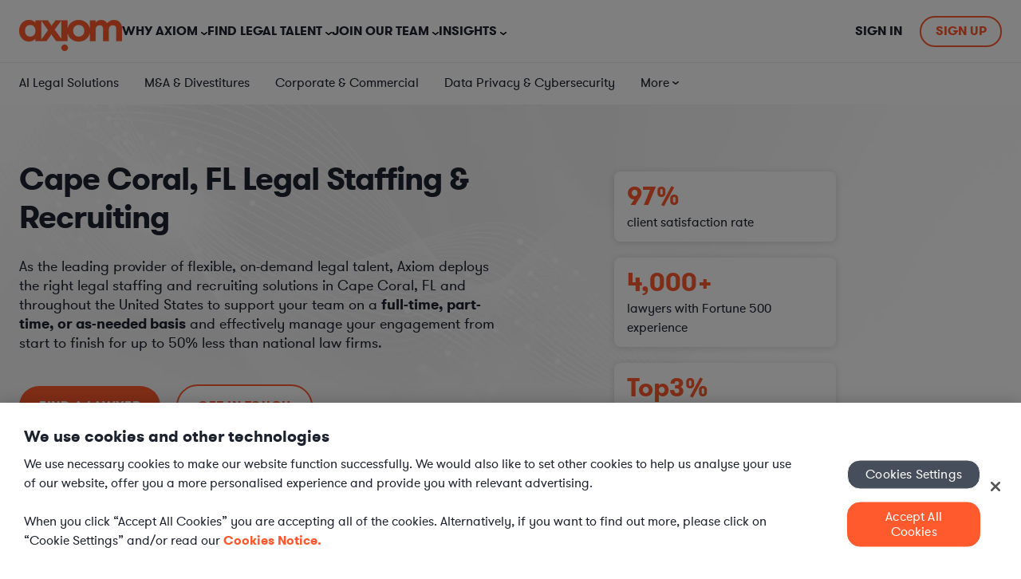

--- FILE ---
content_type: text/html;charset=utf-8
request_url: https://www.axiomlaw.com/local-legal-talent/florida/cape-coral
body_size: 17838
content:
<!doctype html><html lang="en"><head>
        






































<meta charset="utf-8">
<title>Cape Coral, FL Legal Staffing &amp; Recruiters</title>
<link rel="shortcut icon" href="https://www.axiomlaw.com/hubfs/Axiom_Brand_Files/favicon.ico">
<link rel="icon" href="https://www.axiomlaw.com/hubfs/Axiom_Brand_Files/favicon.ico">
<meta name="description" content="Axiom has 20+ years of experience fulfilling legal staffing needs of in-house departments in Cape Coral and throughout the US.">
<meta name="viewport" content="width=device-width, initial-scale=1.0, maximum-scale=1.0, user-scalable=no">
<link rel="canonical" href="https://www.axiomlaw.com/local-legal-talent/florida/cape-coral">

<meta property="og:image" content="https://www.axiomlaw.com/hubfs/Axiom-Logo-OG.png">
<script> 
    // Set Default Consent 
    window.dataLayer = window.dataLayer || []; 
    function gtag(){dataLayer.push(arguments);} 

    // Default settings for GDPR Regions
    gtag('consent', 'default', {
        ad_storage: 'denied',
        analytics_storage: 'denied',
        functionality_storage: 'denied',
        personalization_storage: 'denied',
        security_storage: 'denied',
        ad_user_data: "denied",
        ad_personalization: "denied",
        region: ['EU', 'GB']
    });

    // Default settings for all regions.
    gtag('consent', 'default', {
        ad_storage: 'granted',
        analytics_storage: 'granted',
        functionality_storage: 'granted',
        personalization_storage: 'granted',
        security_storage: 'granted',
        ad_user_data: "granted",
        ad_personalization: "granted"
    });

    window.dataLayer.push({
        'event': 'Set Authed User Status',
        'authed': false
    });

     
</script>

<!-- AB Tasty Script -->
    <script type="text/javascript" src="https://try.abtasty.com/aea20a39fb11e433efe53bc0d3a2ddeb.js"></script>
<!-- End AB Tasty Script -->

<!-- Google Tag Manager -->
    <script>(function(w,d,s,l,i){w[l]=w[l]||[];w[l].push({'gtm.start':
    new Date().getTime(),event:'gtm.js'});var f=d.getElementsByTagName(s)[0],
    j=d.createElement(s),dl=l!='dataLayer'?'&l='+l:'';j.async=true;j.src=
    'https://www.googletagmanager.com/gtm.js?id='+i+dl+'';
    f.parentNode.insertBefore(j,f);
    })(window,document,'script','dataLayer','GTM-N3TDB62');</script>
<!-- End Google Tag Manager -->

<!-- OneTrust Cookies Consent Notice start-->

<script src="https://cdn.cookielaw.org/scripttemplates/otSDKStub.js" type="text/javascript" charset="UTF-8" data-domain-script="dcf6825a-ca3f-4043-b0be-0cbf2be0ae04" data-tester="com"></script>
<script type="text/javascript">
    function OptanonWrapper() {
        if (OnetrustActiveGroups.includes("C0004")){
            _hsq.push(['doNotTrack', {track: true}]); //enable tracking for user
        }else{
            _hsq.push(['doNotTrack']); //turn off tracking for the user
        }

        
    }
</script>
<!-- OneTrust Cookies Consent Notice end -->
<script>
  if (typeof window !== 'undefined') {
    // Initialize the AxiomServices object in the global scope
    window.AxiomServices = window.AxiomServices || {};

    // Assign the provided environment variables to AxiomServices.envVars
    window.AxiomServices.envVars = {"analytics":{"gtmEnvParams":"","gtmId":"GTM-N3TDB62","oneTrustId":{"ch":"01b725be-71e4-49c2-adfd-d86d340f9dc1","com":"dcf6825a-ca3f-4043-b0be-0cbf2be0ae04","de":"872b802c-beea-4ff7-9d92-ca50c5a346d6","default":"dcf6825a-ca3f-4043-b0be-0cbf2be0ae04"}},"apis":{"createAxiomAccount":"https://api-hubspot.apps.axiomlaw.com/intake/client","qualifyAxiomClient":"https://api-hubspot.apps.axiomlaw.com/intake/clientQualify","taxonomy":"https://alt-api.apps.axiomlaw.com/taxonomy","updateContact":"/_hcms/api/contacts/update-contact","updateContactByEmail":"/_hcms/api/contacts/update-contact-by-email","zoomInfo":"https://api-hubspot.apps.axiomlaw.com/zoomInfo/contact"},"environment":"production","forms":{"altModal":"607706dd-9e27-4f67-aea8-227f238da6b2","fullService":"35e69f5f-53cc-42b0-be35-301042817d58","onePager":"f3dccd3e-05b7-4ae2-8ddc-8aa0e65a0a79","otherContactUs":"c63eeeeb-5d05-4794-b712-9e8523c65d6e","selfService":"f3606507-1c37-41ed-8782-f1d5129c23c1"},"hubDB":{"axiomStats":"7206704","caseStudies":"5449141","practiceAreaStats":"5487013"},"menus":{"clientHeaderMenu":"117337520205","footerLinks":"189501587228","footerMenu":"189432590485","headerMenu":"79199400356","headerMenuAuthedStaging":"117910509495","headerMenuStaging":"117910509472","secondaryMenu":"165917030684","secondaryMenuAuthed":"175488912541","talentHeaderMenu":"173335537948"}};
    window.AxiomServices.pageContext = {
      cookies: {},
      pageUrl: 'https://www.axiomlaw.com/local-legal-talent/florida/cape-coral',
      queryParams: {},
      isEmployee: false,
      isAuthedUser: false,
      referrer : '',
      pageName: 'Cape Coral, FL Legal Staffing &amp; Recruiters',
      practiceAreaName: '',
      focusAreaName: '',
      utm_fields: {
        content: null
      }
    };
  }
</script>


<meta name="viewport" content="width=device-width, initial-scale=1">

    <script src="/hs/hsstatic/jquery-libs/static-1.4/jquery/jquery-1.11.2.js"></script>
<script>hsjQuery = window['jQuery'];</script>
    <meta property="og:description" content="Axiom has 20+ years of experience fulfilling legal staffing needs of in-house departments in Cape Coral and throughout the US.">
    <meta property="og:title" content="Cape Coral, FL Legal Staffing &amp; Recruiters">
    <meta name="twitter:description" content="Axiom has 20+ years of experience fulfilling legal staffing needs of in-house departments in Cape Coral and throughout the US.">
    <meta name="twitter:title" content="Cape Coral, FL Legal Staffing &amp; Recruiters">

    

    
    <style>
a.cta_button{-moz-box-sizing:content-box !important;-webkit-box-sizing:content-box !important;box-sizing:content-box !important;vertical-align:middle}.hs-breadcrumb-menu{list-style-type:none;margin:0px 0px 0px 0px;padding:0px 0px 0px 0px}.hs-breadcrumb-menu-item{float:left;padding:10px 0px 10px 10px}.hs-breadcrumb-menu-divider:before{content:'›';padding-left:10px}.hs-featured-image-link{border:0}.hs-featured-image{float:right;margin:0 0 20px 20px;max-width:50%}@media (max-width: 568px){.hs-featured-image{float:none;margin:0;width:100%;max-width:100%}}.hs-screen-reader-text{clip:rect(1px, 1px, 1px, 1px);height:1px;overflow:hidden;position:absolute !important;width:1px}
</style>

<link rel="stylesheet" href="https://www.axiomlaw.com/hubfs/assets/RD_production/vendor.59372081915af6d181ad.css">
<link rel="stylesheet" href="https://www.axiomlaw.com/hubfs/hub_generated/template_assets/1/56275305993/1768832378676/template_Axiom-styles.css">
<link rel="stylesheet" href="https://www.axiomlaw.com/hubfs/hub_generated/module_assets/1/135626223769/1748944252753/module_Custom_-_Notification_Bar.min.css">
<link rel="stylesheet" href="https://www.axiomlaw.com/hubfs/hub_generated/module_assets/1/193584759886/1758104658938/module_Custom_-_Menu_Promo.min.css">
<link rel="stylesheet" href="https://www.axiomlaw.com/hubfs/hub_generated/template_assets/1/60110822518/1768832376474/template_slick.min.css">
<link rel="stylesheet" href="https://www.axiomlaw.com/hubfs/hub_generated/module_assets/1/178180760697/1758907510081/module_Custom_-_Location_Talent_-_Dynamic_Redesign.min.css">
<link rel="stylesheet" href="https://www.axiomlaw.com/hubfs/hub_generated/module_assets/1/189503598946/1767701868649/module_Custom_-_Footer_Dual_CTAs.min.css">
<!-- Editor Styles -->
<style id="hs_editor_style" type="text/css">
.dnd_area-row-0-force-full-width-section > .row-fluid {
  max-width: none !important;
}
</style>
    <script defer src="https://www.axiomlaw.com/hubfs/hub_generated/template_assets/1/190151122970/1768832381189/template_Axiom-forms.min.js"></script>
<script type="application/ld+json">
{"@context":"https://schema.org","@type":"VideoObject","contentUrl":"https://1687417.fs1.hubspotusercontent-na1.net/hubfs/1687417/Axiom_Hersheys-Interview.mp4","dateModified":"2025-09-09T01:15:49.157Z","duration":"PT1M12.363S","height":1080,"name":"How the Hershey Company's legal team uses Axiom Law to replace law firm work.","thumbnailUrl":"https://1687417.fs1.hubspotusercontent-na1.net/hubfs/1687417/Axiom_Hersheys-Interview.mp4/medium.jpg?t=0","uploadDate":"2024-01-22T18:31:12.814Z","width":1920}</script>


    


<meta property="og:url" content="https://www.axiomlaw.com/local-legal-talent/florida/cape-coral">
<meta name="twitter:card" content="summary">
<meta http-equiv="content-language" content="en">















        
    <meta name="generator" content="HubSpot"></head>
    <body class="  hs-content-id-63019432745 hs-site-page page  axiom-theme " data-page-type="site page" data-internal-name="Cape Coral, FL Legal Staffing &amp; Recruiters" data-template-type="Local Legal Staffing">
        <div data-global-resource-path="__Axiom Theme/html/partials/global_body_includes.html"><!-- Google Tag Manager (noscript) -->
    <noscript><iframe src="https://www.googletagmanager.com/ns.html?id=%20GTM-N3TDB62" height="0" width="0" style="display:none;visibility:hidden"></iframe></noscript>
<!-- End Google Tag Manager (noscript) --></div>
      
        <div id="hs_cos_wrapper_NotifictionBar" class="hs_cos_wrapper hs_cos_wrapper_widget hs_cos_wrapper_type_module" style="" data-hs-cos-general-type="widget" data-hs-cos-type="module"></div>
        
        
            <div data-global-resource-path="__Axiom Theme/html/partials/global_header.html">
  
  
  
  

  
  
  
  
  

  
  

  
      <div id="hs_cos_wrapper_Axiom_-_Global_Header" class="hs_cos_wrapper hs_cos_wrapper_widget hs_cos_wrapper_type_module" style="" data-hs-cos-general-type="widget" data-hs-cos-type="module">
 


<header class="header-container-wrapper global-header-wrap"> 
  <div class="content-wrapper">
    <div class="global-header" role="navigation" aria-label="Main Navigation">

      
      <div class="logo">
        <span id="hs_cos_wrapper_Axiom_-_Global_Header_" class="hs_cos_wrapper hs_cos_wrapper_widget hs_cos_wrapper_type_logo" style="" data-hs-cos-general-type="widget" data-hs-cos-type="logo"><a href="https://www.axiomlaw.com" id="hs-link-Axiom_-_Global_Header_" style="border-width:0px;border:0px;"><img src="https://www.axiomlaw.com/hs-fs/hubfs/axiom-logo-1.png?width=129&amp;height=40&amp;name=axiom-logo-1.png" class="hs-image-widget " height="40" style="height: auto;width:129px;border-width:0px;border:0px;" width="129" alt="axiom-logo" title="axiom-logo" srcset="https://www.axiomlaw.com/hs-fs/hubfs/axiom-logo-1.png?width=65&amp;height=20&amp;name=axiom-logo-1.png 65w, https://www.axiomlaw.com/hs-fs/hubfs/axiom-logo-1.png?width=129&amp;height=40&amp;name=axiom-logo-1.png 129w, https://www.axiomlaw.com/hs-fs/hubfs/axiom-logo-1.png?width=194&amp;height=60&amp;name=axiom-logo-1.png 194w, https://www.axiomlaw.com/hs-fs/hubfs/axiom-logo-1.png?width=258&amp;height=80&amp;name=axiom-logo-1.png 258w, https://www.axiomlaw.com/hs-fs/hubfs/axiom-logo-1.png?width=323&amp;height=100&amp;name=axiom-logo-1.png 323w, https://www.axiomlaw.com/hs-fs/hubfs/axiom-logo-1.png?width=387&amp;height=120&amp;name=axiom-logo-1.png 387w" sizes="(max-width: 129px) 100vw, 129px"></a></span>

        <button class="mobile-toggle" aria-label="Toggle mobile menu" aria-expanded="false" aria-controls="menu">
          <span></span>
        </button>
      </div>

      
      <div class="menu-toggle">
      <nav id="MainNav" class="menu">
        <ul>
          
            <li>
              <span role="button" aria-haspopup="true" aria-expanded="false" tabindex="0">Why Axiom</span>

              
              
                
  <div class="simple" role="menu">
    <span id="hs_cos_wrapper_Axiom_-_Global_Header_" class="hs_cos_wrapper hs_cos_wrapper_widget hs_cos_wrapper_type_simple_menu" style="" data-hs-cos-general-type="widget" data-hs-cos-type="simple_menu"><div id="hs_menu_wrapper_Axiom_-_Global_Header_" class="hs-menu-wrapper active-branch flyouts hs-menu-flow-horizontal" role="navigation" data-sitemap-name="" data-menu-id="" aria-label="Navigation Menu">
 <ul role="menu">
  <li class="hs-menu-item hs-menu-depth-1" role="none"><a href="https://www.axiomlaw.com/what-we-do" role="menuitem" target="_self">What We Do</a></li>
  <li class="hs-menu-item hs-menu-depth-1" role="none"><a href="https://www.axiomlaw.com/how-we-help" role="menuitem" target="_self">How We Help</a></li>
  <li class="hs-menu-item hs-menu-depth-1" role="none"><a href="https://www.axiomlaw.com/resources/case-studies" role="menuitem" target="_self">Case Studies</a></li>
  <li class="hs-menu-item hs-menu-depth-1" role="none"><a href="https://www.axiomlaw.com/about-us/diversity" role="menuitem" target="_self">Diversity &amp; Inclusion</a></li>
  <li class="hs-menu-item hs-menu-depth-1" role="none"><a href="https://www.axiomlaw.com/faq" role="menuitem" target="_self">Client FAQ</a></li>
 </ul>
</div></span>
  </div>


              
              
            </li>
          
            <li>
              <span role="button" aria-haspopup="true" aria-expanded="false" tabindex="0">Find Legal Talent</span>

              
              
                <div class="mega" role="menu">
                  <div class="inner-wrap">

                  
                  <div class="feature-image">
                    <div class="feature-cta" style="background: #EEF5FE; font-weight: 500; font-size: 22px; line-height: 24px; text-align: center; color: #1c222e; gap: 25px; padding: 30px 27px; border-radius: 15px;">
<p>Access our network of 14,000+ legal professionals</p>
<p class="orange">in seconds</p>
<img src="https://www.axiomlaw.com/hubfs/legal-team.png" loading="lazy" alt="legal-team">
<p><a href="https://www.axiomlaw.com/talent-finder" class="hs-button main-nav-cta">Find a lawyer now</a></p>
</div>
                  </div>

                  <div class="links">

                    
                    
                      <div class="mega-secondary" role="menu">

                        
                        <div class="controls">
                          
                            <div class="control" data-identifier="1">
                              <span>By Solution</span>

                              
                              
                              
                              <a href="https://www.axiomlaw.com/solutions">
                                Explore all solutions
                              </a>
                            </div>
                          
                            <div class="control" data-identifier="2">
                              <span>By Practice Area</span>

                              
                              
                              
                              <a href="https://www.axiomlaw.com/practice-areas">
                                Explore all practice areas
                              </a>
                            </div>
                          
                            <div class="control" data-identifier="3">
                              <span>By Industry</span>

                              
                              
                              
                              <a href="https://www.axiomlaw.com/industries">
                                Explore all industries
                              </a>
                            </div>
                          
                        </div>

                        
                        <div class="contents">
                          
                            <div class="content" data-identifier="1">
                              <div>
                              <div class="submenu-title">
                                By Solution
                              </div>

                                
                                
                                
                                  <div class="richtext-blocks">
<h4>Supplement your team with our flexible solutions:</h4>
<div class="card"><a href="https://www.axiomlaw.com/solutions/secondments"> <span>Secondments</span>
<p>Interim full or part-time legal talent with reserved availability</p>
</a></div>
<div class="card"><a href="https://www.axiomlaw.com/solutions/large-projects"> <span>Projects</span>
<p>Hourly-billed teams led by experienced lawyers</p>
</a></div>
<div class="card"><a href="https://www.axiomlaw.com/solutions/specialized-advice"> <span>Specialized Advice</span>
<p>On-demand, highly experienced legal talent</p>
</a></div>
<div class="card"><a href="https://www.axiomlaw.com/solutions/tech-plus-talent"> <span>Tech+Talent</span>
<p>Accelerate your Axiom engagement with AI</p>
</a></div>
<div class="card"><a href="https://www.axiomlaw.com/solutions/recruitment"> <span>Recruitment Solutions</span>
<p>Permanent or interim-to-perm placement options</p>
</a></div>
<ul>
<li><a class="view-solutions" href="https://www.axiomlaw.com/solutions">View all solutions</a></li>
</ul>
</div>
                                
                                
                              </div>
                            </div>
                          
                            <div class="content" data-identifier="2">
                              <div>
                              <div class="submenu-title">
                                By Practice Area
                              </div>

                                
                                  <span id="hs_cos_wrapper_Axiom_-_Global_Header_" class="hs_cos_wrapper hs_cos_wrapper_widget hs_cos_wrapper_type_simple_menu" style="" data-hs-cos-general-type="widget" data-hs-cos-type="simple_menu"><div id="hs_menu_wrapper_Axiom_-_Global_Header_" class="hs-menu-wrapper active-branch flyouts hs-menu-flow-horizontal" role="navigation" data-sitemap-name="" data-menu-id="" aria-label="Navigation Menu">
 <ul role="menu">
  <li class="hs-menu-item hs-menu-depth-1" role="none"><a href="https://www.axiomlaw.com/practice-areas/corporate-commercial" role="menuitem" target="_self">Corporate &amp; Commercial</a></li>
  <li class="hs-menu-item hs-menu-depth-1" role="none"><a href="https://www.axiomlaw.com/practice-areas/data-privacy-cybersecurity" role="menuitem" target="_self">Data Privacy &amp; Cybersecurity</a></li>
  <li class="hs-menu-item hs-menu-depth-1" role="none"><a href="https://www.axiomlaw.com/practice-areas/energy" role="menuitem" target="_self">Energy</a></li>
  <li class="hs-menu-item hs-menu-depth-1" role="none"><a href="https://www.axiomlaw.com/practice-areas/finance-capital-markets" role="menuitem" target="_self">Finance &amp; Capital Markets</a></li>
  <li class="hs-menu-item hs-menu-depth-1" role="none"><a href="https://www.axiomlaw.com/practice-areas/general-counsel" role="menuitem" target="_self">General Counsel</a></li>
  <li class="hs-menu-item hs-menu-depth-1" role="none"><a href="https://www.axiomlaw.com/practice-areas/healthcare-life-sciences" role="menuitem" target="_self">Healthcare &amp; Life Sciences</a></li>
  <li class="hs-menu-item hs-menu-depth-1" role="none"><a href="https://www.axiomlaw.com/practice-areas/intellectual-property" role="menuitem" target="_self">Intellectual Property</a></li>
  <li class="hs-menu-item hs-menu-depth-1" role="none"><a href="https://www.axiomlaw.com/practice-areas/labor-employment" role="menuitem" target="_self">Labor &amp; Employment</a></li>
  <li class="hs-menu-item hs-menu-depth-1" role="none"><a href="https://www.axiomlaw.com/practice-areas/legal-operations-support" role="menuitem" target="_self">Legal Operations</a></li>
  <li class="hs-menu-item hs-menu-depth-1" role="none"><a href="https://www.axiomlaw.com/practice-areas/legal-support" role="menuitem" target="_self">Legal Support Professionals</a></li>
  <li class="hs-menu-item hs-menu-depth-1" role="none"><a href="https://www.axiomlaw.com/practice-areas/litigation-dispute-resolution" role="menuitem" target="_self">Litigation &amp; Dispute Resolution</a></li>
  <li class="hs-menu-item hs-menu-depth-1" role="none"><a href="https://www.axiomlaw.com/practice-areas/mergers-acquisitions" role="menuitem" target="_self">M&amp;A &amp; Divestitures</a></li>
  <li class="hs-menu-item hs-menu-depth-1" role="none"><a href="https://www.axiomlaw.com/practice-areas/real-estate" role="menuitem" target="_self">Real Estate</a></li>
  <li class="hs-menu-item hs-menu-depth-1" role="none"><a href="https://www.axiomlaw.com/practice-areas/regulatory-compliance" role="menuitem" target="_self">Regulatory &amp; Compliance</a></li>
  <li class="hs-menu-item hs-menu-depth-1" role="none"><a href="https://www.axiomlaw.com/practice-areas/technology-ai" role="menuitem" target="_self">Technology &amp; AI</a></li>
  <li class="hs-menu-item hs-menu-depth-1" role="none"><a href="https://www.axiomlaw.com/practice-areas" role="menuitem" target="_self">View all practice areas</a></li>
 </ul>
</div></span>
                                
                                
                                
                                
                              </div>
                            </div>
                          
                            <div class="content" data-identifier="3">
                              <div>
                              <div class="submenu-title">
                                By Industry
                              </div>

                                
                                  <span id="hs_cos_wrapper_Axiom_-_Global_Header_" class="hs_cos_wrapper hs_cos_wrapper_widget hs_cos_wrapper_type_simple_menu" style="" data-hs-cos-general-type="widget" data-hs-cos-type="simple_menu"><div id="hs_menu_wrapper_Axiom_-_Global_Header_" class="hs-menu-wrapper active-branch flyouts hs-menu-flow-horizontal" role="navigation" data-sitemap-name="" data-menu-id="" aria-label="Navigation Menu">
 <ul role="menu">
  <li class="hs-menu-item hs-menu-depth-1" role="none"><a href="https://www.axiomlaw.com/industries/healthcare" role="menuitem" target="_self">Healthcare</a></li>
  <li class="hs-menu-item hs-menu-depth-1" role="none"><a href="https://www.axiomlaw.com/industries/law-firms" role="menuitem" target="_self">Law Firms</a></li>
  <li class="hs-menu-item hs-menu-depth-1" role="none"><a href="https://www.axiomlaw.com/industries/technology" role="menuitem" target="_self">Technology</a></li>
  <li class="hs-menu-item hs-menu-depth-1" role="none"><a href="https://www.axiomlaw.com/industries/pharmaceuticals" role="menuitem" target="_self">Pharmaceuticals</a></li>
  <li class="hs-menu-item hs-menu-depth-1" role="none"><a href="https://www.axiomlaw.com/industries/aerospace-defense" role="menuitem" target="_self">Aerospace &amp; Defense</a></li>
  <li class="hs-menu-item hs-menu-depth-1" role="none"><a href="https://www.axiomlaw.com/industries/banking" role="menuitem" target="_self">Banking</a></li>
  <li class="hs-menu-item hs-menu-depth-1" role="none"><a href="https://www.axiomlaw.com/industries/construction" role="menuitem" target="_self">Construction</a></li>
  <li class="hs-menu-item hs-menu-depth-1" role="none"><a href="https://www.axiomlaw.com/industries/non-profit" role="menuitem" target="_self">Non-Profit</a></li>
  <li class="hs-menu-item hs-menu-depth-1" role="none"><a href="https://www.axiomlaw.com/industries/consulting" role="menuitem" target="_self">Consulting</a></li>
  <li class="hs-menu-item hs-menu-depth-1" role="none"><a href="https://www.axiomlaw.com/industries/diversified-financial-services" role="menuitem" target="_self">Diversified Financial Services</a></li>
  <li class="hs-menu-item hs-menu-depth-1" role="none"><a href="https://www.axiomlaw.com/industries/food-beverage" role="menuitem" target="_self">Food &amp; Beverage</a></li>
  <li class="hs-menu-item hs-menu-depth-1" role="none"><a href="https://www.axiomlaw.com/industries/media" role="menuitem" target="_self">Media</a></li>
  <li class="hs-menu-item hs-menu-depth-1" role="none"><a href="https://www.axiomlaw.com/industries/energy" role="menuitem" target="_self">Energy</a></li>
  <li class="hs-menu-item hs-menu-depth-1" role="none"><a href="https://www.axiomlaw.com/industries/insurance" role="menuitem" target="_self">Insurance</a></li>
  <li class="hs-menu-item hs-menu-depth-1" role="none"><a href="https://www.axiomlaw.com/industries/manufacturing" role="menuitem" target="_self">Manufacturing</a></li>
  <li class="hs-menu-item hs-menu-depth-1" role="none"><a href="https://www.axiomlaw.com/industries" role="menuitem" target="_self">View All</a></li>
  <li class="hs-menu-item hs-menu-depth-1" role="none"><a href="https://www.axiomlaw.com/industries" role="menuitem" target="_self">View all industries</a></li>
 </ul>
</div></span>
                                
                                
                                
                                
                              </div>
                            </div>
                           
                        </div>

                      </div> 
                    

                  </div> 
                  </div> 
                </div> 
              
            </li>
          
            <li>
              <span role="button" aria-haspopup="true" aria-expanded="false" tabindex="0">Join Our Team</span>

              
              
                <div class="mega" role="menu">
                  <div class="inner-wrap">

                  
                  <div class="feature-image">
                    <div class="feature-cta" style="background: #EEF5FE; font-weight: 500; font-size: 22px; line-height: 24px; text-align: center; color: #1c222e; gap: 25px; padding: 30px 27px; border-radius: 15px;">
<p>Become an Axiom Lawyer</p>
<img src="https://www.axiomlaw.com/hubfs/join.png" loading="lazy" alt="join" style="height: auto; max-width: 100%; width: 248px;">
<p><a href="https://www.axiomlaw.com/careers/lawyers/available-positions" class="hs-button main-nav-cta">Apply for opportunities</a></p>
</div>
                  </div>

                  <div class="links">

                    
                    
                      <div class="mega-simple" role="menu">
                        
                          <div>
                            <h4>Learn More</h4>
                            <span id="hs_cos_wrapper_Axiom_-_Global_Header_" class="hs_cos_wrapper hs_cos_wrapper_widget hs_cos_wrapper_type_simple_menu" style="" data-hs-cos-general-type="widget" data-hs-cos-type="simple_menu"><div id="hs_menu_wrapper_Axiom_-_Global_Header_" class="hs-menu-wrapper active-branch flyouts hs-menu-flow-horizontal" role="navigation" data-sitemap-name="" data-menu-id="" aria-label="Navigation Menu">
 <ul role="menu">
  <li class="hs-menu-item hs-menu-depth-1" role="none"><a href="https://www.axiomlaw.com/careers/lawyers" role="menuitem" target="_self">Legal Careers with Axiom</a></li>
  <li class="hs-menu-item hs-menu-depth-1" role="none"><a href="https://www.axiomlaw.com/careers/lawyers#FAQ" role="menuitem" target="_self">Legal Talent FAQ</a></li>
  <li class="hs-menu-item hs-menu-depth-1" role="none"><a href="https://www.axiomlaw.com/careers/headquarters" role="menuitem" target="_self">Careers at Axiom HQ</a></li>
 </ul>
</div></span>
                          </div>
                        
                          <div>
                            <h4>Meet Our Legal Talent</h4>
                            <span id="hs_cos_wrapper_Axiom_-_Global_Header_" class="hs_cos_wrapper hs_cos_wrapper_widget hs_cos_wrapper_type_simple_menu" style="" data-hs-cos-general-type="widget" data-hs-cos-type="simple_menu"><div id="hs_menu_wrapper_Axiom_-_Global_Header_" class="hs-menu-wrapper active-branch flyouts hs-menu-flow-horizontal" role="navigation" data-sitemap-name="" data-menu-id="" aria-label="Navigation Menu">
 <ul role="menu">
  <li class="hs-menu-item hs-menu-depth-1" role="none"><a href="https://www.axiomlaw.com/resources/lawyer-testimonials" role="menuitem" target="_self">Talent Testimonials</a></li>
  <li class="hs-menu-item hs-menu-depth-1" role="none"><a href="https://www.axiomlaw.com/lawyer-spotlight" role="menuitem" target="_self">Talent Spotlights</a></li>
 </ul>
</div></span>
                          </div>
                        
                      </div>

                    
                    

                  </div> 
                  </div> 
                </div> 
              
            </li>
          
            <li>
              <span role="button" aria-haspopup="true" aria-expanded="false" tabindex="0">Insights</span>

              
              
                
  <div class="simple" role="menu">
    <span id="hs_cos_wrapper_Axiom_-_Global_Header_" class="hs_cos_wrapper hs_cos_wrapper_widget hs_cos_wrapper_type_simple_menu" style="" data-hs-cos-general-type="widget" data-hs-cos-type="simple_menu"><div id="hs_menu_wrapper_Axiom_-_Global_Header_" class="hs-menu-wrapper active-branch flyouts hs-menu-flow-horizontal" role="navigation" data-sitemap-name="" data-menu-id="" aria-label="Navigation Menu">
 <ul role="menu">
  <li class="hs-menu-item hs-menu-depth-1" role="none"><a href="https://www.axiomlaw.com/resources/articles" role="menuitem" target="_self">Reports &amp; Guides</a></li>
  <li class="hs-menu-item hs-menu-depth-1" role="none"><a href="https://www.axiomlaw.com/resources/events-webinars" role="menuitem" target="_self">Webinars &amp; Events</a></li>
  <li class="hs-menu-item hs-menu-depth-1" role="none"><a href="https://www.axiomlaw.com/resources/continuing-legal-education" role="menuitem" target="_self">Virtual CLEs</a></li>
  <li class="hs-menu-item hs-menu-depth-1" role="none"><a href="https://www.axiomlaw.com/blog" role="menuitem" target="_self">Articles</a></li>
  <li class="hs-menu-item hs-menu-depth-1" role="none"><a href="https://www.axiomlaw.com/resources/podcasts" role="menuitem" target="_self">Podcasts</a></li>
  <li class="hs-menu-item hs-menu-depth-1" role="none"><a href="https://www.axiomlaw.com/resources/press-releases" role="menuitem" target="_self">Press Releases</a></li>
 </ul>
</div></span>
  </div>


              
              
            </li>
          
        </ul>
      </nav>

      
      <div id="RightNav" class="right-nav">
        <a class="sign-in right-nav-sign-in" href="https://apps.axiomlaw.com/?_gl=1*a58otx*_gcl_au*MTU5MTU2MTQ2NC4xNzQ1MzE4OTg2*_ga*MTQ5MTA1NzcwMS4xNzI5NjE0ODk4*_ga_1W3EB81SE6*MTc0NjA5MjAwMC4xMjQuMS4xNzQ2MDk1Mjc0LjQ0LjAuNjg0MDQ1NzU5">Sign In</a> <a class="sign-up right-nav-sign-up" href="https://www.axiomlaw.com/talent-finder">Sign Up</a>
      </div>
      </div>
    </div> 
  </div> 
</header> </div>
    

    
      <div class="bottom-main-nav">
        <div class="bottom-nav-container">
          <div id="SecondaryMenu" class="bottom-nav">
            <span id="hs_cos_wrapper_menu_165917030684" class="hs_cos_wrapper hs_cos_wrapper_widget hs_cos_wrapper_type_menu" style="" data-hs-cos-general-type="widget" data-hs-cos-type="menu"><div id="hs_menu_wrapper_menu_165917030684" class="hs-menu-wrapper active-branch flyouts hs-menu-flow-horizontal" role="navigation" data-sitemap-name="default" data-menu-id="165917030684" aria-label="Navigation Menu">
 <ul role="menu">
  <li class="hs-menu-item hs-menu-depth-1" role="none"><a href="https://www.axiomlaw.com/solutions/tech-plus-talent" role="menuitem">AI Legal Solutions</a></li>
  <li class="hs-menu-item hs-menu-depth-1" role="none"><a href="https://www.axiomlaw.com/practice-areas/mergers-acquisitions" role="menuitem">M&amp;A &amp; Divestitures</a></li>
  <li class="hs-menu-item hs-menu-depth-1" role="none"><a href="/practice-areas/corporate-commercial" role="menuitem">Corporate &amp; Commercial</a></li>
  <li class="hs-menu-item hs-menu-depth-1" role="none"><a href="https://www.axiomlaw.com/practice-areas/data-privacy-cybersecurity" role="menuitem">Data Privacy &amp; Cybersecurity</a></li>
  <li class="hs-menu-item hs-menu-depth-1 hs-item-has-children" role="none"><a href="javascript:;" aria-haspopup="true" aria-expanded="false" role="menuitem">More</a>
   <ul role="menu" class="hs-menu-children-wrapper">
    <li class="hs-menu-item hs-menu-depth-2" role="none"><a href="/practice-areas/energy" role="menuitem">Energy</a></li>
    <li class="hs-menu-item hs-menu-depth-2" role="none"><a href="/practice-areas/finance-capital-markets" role="menuitem">Finance &amp; Capital Markets</a></li>
    <li class="hs-menu-item hs-menu-depth-2" role="none"><a href="https://www.axiomlaw.com/practice-areas/general-counsel" role="menuitem">General Counsel</a></li>
    <li class="hs-menu-item hs-menu-depth-2" role="none"><a href="/practice-areas/healthcare-life-sciences" role="menuitem">Healthcare &amp; Life Sciences</a></li>
    <li class="hs-menu-item hs-menu-depth-2" role="none"><a href="https://www.axiomlaw.com/practice-areas/intellectual-property" role="menuitem">Intellectual Property</a></li>
    <li class="hs-menu-item hs-menu-depth-2" role="none"><a href="https://www.axiomlaw.com/practice-areas/labor-employment" role="menuitem">Labor &amp; Employment</a></li>
    <li class="hs-menu-item hs-menu-depth-2" role="none"><a href="/practice-areas/legal-operations-support" role="menuitem">Legal Operations</a></li>
    <li class="hs-menu-item hs-menu-depth-2" role="none"><a href="https://www.axiomlaw.com/practice-areas/legal-support" role="menuitem">Legal Support Professionals</a></li>
    <li class="hs-menu-item hs-menu-depth-2" role="none"><a href="/practice-areas/litigation-dispute-resolution" role="menuitem">Litigation &amp; Dispute Resolution</a></li>
    <li class="hs-menu-item hs-menu-depth-2" role="none"><a href="https://www.axiomlaw.com/practice-areas/real-estate" role="menuitem">Real Estate</a></li>
    <li class="hs-menu-item hs-menu-depth-2" role="none"><a href="https://www.axiomlaw.com/practice-areas/regulatory-compliance" role="menuitem">Regulatory &amp; Compliance</a></li>
    <li class="hs-menu-item hs-menu-depth-2" role="none"><a href="/practice-areas/technology-ai" role="menuitem">Technology &amp; AI</a></li>
   </ul></li>
 </ul>
</div></span>
          </div>
          <!--<div class="chatlink"><a href="#" class="openChatButton">Questions? Chat With Us!</a></div>-->
        </div>
      </div>
    



   <div id="hs_cos_wrapper_Menu_Promo" class="hs_cos_wrapper hs_cos_wrapper_widget hs_cos_wrapper_type_module" style="" data-hs-cos-general-type="widget" data-hs-cos-type="module">
</div>
</div>
        
        
        
  <main id="main-content" class="body-container-wrapper">
    <div class="container-fluid body-container">
<div class="row-fluid-wrapper">
<div class="row-fluid">
<div class="span12 widget-span widget-type-cell " style="" data-widget-type="cell" data-x="0" data-w="12">

<div class="row-fluid-wrapper row-depth-1 row-number-1 dnd_area-row-0-force-full-width-section dnd-section">
<div class="row-fluid ">
<div class="span12 widget-span widget-type-cell dnd-column" style="" data-widget-type="cell" data-x="0" data-w="12">

<div class="row-fluid-wrapper row-depth-1 row-number-2 dnd-row">
<div class="row-fluid ">
<div class="span12 widget-span widget-type-custom_widget dnd-module" style="" data-widget-type="custom_widget" data-x="0" data-w="12">
<div id="hs_cos_wrapper_widget_1726132722541" class="hs_cos_wrapper hs_cos_wrapper_widget hs_cos_wrapper_type_module" style="" data-hs-cos-general-type="widget" data-hs-cos-type="module">
  

   
   <div class="inner-hero-level2">
    <div class="content-wrapper">
      <div class="flex-row">
        <div class="hero-background"></div>
        <div class="main-content col-6">
          <h1 style="font-size: 40px; font-weight: 700; line-height: 48px;">
            Cape Coral,
            FL
            Legal Staffing &amp; Recruiting
          </h1>
          <p>
            As the leading provider of flexible, on-demand legal talent, Axiom deploys the right legal staffing and recruiting solutions in Cape Coral, FL and throughout the United States to support your team on a <strong>full-time, part-time, or as-needed basis</strong> and effectively manage your engagement from start to finish for <span class="axiomStat statLabel">up to 50%</span>
       less than national law firms.
          </p>
          <p class="cta_buttons">
            <a class="axiom-button" href="https://www.axiomlaw.com/talent-finder">Find A Lawyer</a>&nbsp; &nbsp;
            <a class="axiom-button white-btn btnborder" href="/contact-us" title="Get In Touch">Get In Touch</a>
          </p>
        </div>
        <div class="sidebar-content col-6">
          <div class="hero-stats">
            <div>
              <span class="axiomStat statLabel">97%</span>
      <span class="axiomStat statDesc">client satisfaction</span> 
              <span class="axiomStat statDesc">rate</span>
            </div>
            <div>
              <span class="axiomStat statLabel">4,000+</span>
      <span class="axiomStat statDesc">lawyers with Fortune 500 experience</span>
            </div>
            <div>
              <span class="axiomStat statLabel">Top <span class="axiomStat statLabel">3%</span>
      </span>
              <span class="axiomStat statDesc">of applicants hired</span>
            </div>
          </div>
        </div>
      </div>
    </div>
  </div>



  

  <div class="local-legal-richtext">
    <div class="content-wrapper">
      <div class="flex-row">
        <div class="main-content col-12 slide-wrapper">
           <h2 class="logo-slide">
            Trusted by <span class="axiomStat statLabel">75%</span>
       of the Fortune 100
           </h2>
           <div class="simple-image-slider">
            <div class="stats-wrapper">
              <div class="stats-slider">
                
                  <div class="stat">
                    <div class="stat-inner">
                      <div class="stat-image">
                        
                          
                          
                            
                          
                           
                          <img src="https://www.axiomlaw.com/hs-fs/hubfs/Ford-X2.png?width=131&amp;height=49&amp;name=Ford-X2.png" alt="Ford-X2" loading="lazy" width="131" height="49" style="max-width: 100%; height: auto;" srcset="https://www.axiomlaw.com/hs-fs/hubfs/Ford-X2.png?width=66&amp;height=25&amp;name=Ford-X2.png 66w, https://www.axiomlaw.com/hs-fs/hubfs/Ford-X2.png?width=131&amp;height=49&amp;name=Ford-X2.png 131w, https://www.axiomlaw.com/hs-fs/hubfs/Ford-X2.png?width=197&amp;height=74&amp;name=Ford-X2.png 197w, https://www.axiomlaw.com/hs-fs/hubfs/Ford-X2.png?width=262&amp;height=98&amp;name=Ford-X2.png 262w, https://www.axiomlaw.com/hs-fs/hubfs/Ford-X2.png?width=328&amp;height=123&amp;name=Ford-X2.png 328w, https://www.axiomlaw.com/hs-fs/hubfs/Ford-X2.png?width=393&amp;height=147&amp;name=Ford-X2.png 393w" sizes="(max-width: 131px) 100vw, 131px">
                        
                      </div>
                    </div>
                  </div>
                
                  <div class="stat">
                    <div class="stat-inner">
                      <div class="stat-image">
                        
                          
                          
                            
                          
                           
                          <img src="https://www.axiomlaw.com/hs-fs/hubfs/Meta-X2.png?width=123&amp;height=66&amp;name=Meta-X2.png" alt="Meta-X2" loading="lazy" width="123" height="66" style="max-width: 100%; height: auto;" srcset="https://www.axiomlaw.com/hs-fs/hubfs/Meta-X2.png?width=62&amp;height=33&amp;name=Meta-X2.png 62w, https://www.axiomlaw.com/hs-fs/hubfs/Meta-X2.png?width=123&amp;height=66&amp;name=Meta-X2.png 123w, https://www.axiomlaw.com/hs-fs/hubfs/Meta-X2.png?width=185&amp;height=99&amp;name=Meta-X2.png 185w, https://www.axiomlaw.com/hs-fs/hubfs/Meta-X2.png?width=246&amp;height=132&amp;name=Meta-X2.png 246w, https://www.axiomlaw.com/hs-fs/hubfs/Meta-X2.png?width=308&amp;height=165&amp;name=Meta-X2.png 308w, https://www.axiomlaw.com/hs-fs/hubfs/Meta-X2.png?width=369&amp;height=198&amp;name=Meta-X2.png 369w" sizes="(max-width: 123px) 100vw, 123px">
                        
                      </div>
                    </div>
                  </div>
                
                  <div class="stat">
                    <div class="stat-inner">
                      <div class="stat-image">
                        
                          
                          
                            
                          
                           
                          <img src="https://www.axiomlaw.com/hubfs/danaher%20logo.svg" alt="danaher logo" loading="lazy" width="594" height="322" style="max-width: 100%; height: auto;">
                        
                      </div>
                    </div>
                  </div>
                
                  <div class="stat">
                    <div class="stat-inner">
                      <div class="stat-image">
                        
                          
                          
                            
                          
                           
                          <img src="https://www.axiomlaw.com/hs-fs/hubfs/Biogen-X2.png?width=153&amp;height=49&amp;name=Biogen-X2.png" alt="Biogen-X2" loading="lazy" width="153" height="49" style="max-width: 100%; height: auto;" srcset="https://www.axiomlaw.com/hs-fs/hubfs/Biogen-X2.png?width=77&amp;height=25&amp;name=Biogen-X2.png 77w, https://www.axiomlaw.com/hs-fs/hubfs/Biogen-X2.png?width=153&amp;height=49&amp;name=Biogen-X2.png 153w, https://www.axiomlaw.com/hs-fs/hubfs/Biogen-X2.png?width=230&amp;height=74&amp;name=Biogen-X2.png 230w, https://www.axiomlaw.com/hs-fs/hubfs/Biogen-X2.png?width=306&amp;height=98&amp;name=Biogen-X2.png 306w, https://www.axiomlaw.com/hs-fs/hubfs/Biogen-X2.png?width=383&amp;height=123&amp;name=Biogen-X2.png 383w, https://www.axiomlaw.com/hs-fs/hubfs/Biogen-X2.png?width=459&amp;height=147&amp;name=Biogen-X2.png 459w" sizes="(max-width: 153px) 100vw, 153px">
                        
                      </div>
                    </div>
                  </div>
                
                  <div class="stat">
                    <div class="stat-inner">
                      <div class="stat-image">
                        
                          
                          
                            
                          
                           
                          <img src="https://www.axiomlaw.com/hs-fs/hubfs/S%26P-X2.png?width=187&amp;height=41&amp;name=S%26P-X2.png" alt="S&amp;P-X2" loading="lazy" width="187" height="41" style="max-width: 100%; height: auto;" srcset="https://www.axiomlaw.com/hs-fs/hubfs/S%26P-X2.png?width=94&amp;height=21&amp;name=S%26P-X2.png 94w, https://www.axiomlaw.com/hs-fs/hubfs/S%26P-X2.png?width=187&amp;height=41&amp;name=S%26P-X2.png 187w, https://www.axiomlaw.com/hs-fs/hubfs/S%26P-X2.png?width=281&amp;height=62&amp;name=S%26P-X2.png 281w, https://www.axiomlaw.com/hs-fs/hubfs/S%26P-X2.png?width=374&amp;height=82&amp;name=S%26P-X2.png 374w, https://www.axiomlaw.com/hs-fs/hubfs/S%26P-X2.png?width=468&amp;height=103&amp;name=S%26P-X2.png 468w, https://www.axiomlaw.com/hs-fs/hubfs/S%26P-X2.png?width=561&amp;height=123&amp;name=S%26P-X2.png 561w" sizes="(max-width: 187px) 100vw, 187px">
                        
                      </div>
                    </div>
                  </div>
                
                  <div class="stat">
                    <div class="stat-inner">
                      <div class="stat-image">
                        
                          
                          
                            
                          
                           
                          <img src="https://www.axiomlaw.com/hs-fs/hubfs/Pfizer-X2.png?width=103&amp;height=62&amp;name=Pfizer-X2.png" alt="Pfizer-X2" loading="lazy" width="103" height="62" style="max-width: 100%; height: auto;" srcset="https://www.axiomlaw.com/hs-fs/hubfs/Pfizer-X2.png?width=52&amp;height=31&amp;name=Pfizer-X2.png 52w, https://www.axiomlaw.com/hs-fs/hubfs/Pfizer-X2.png?width=103&amp;height=62&amp;name=Pfizer-X2.png 103w, https://www.axiomlaw.com/hs-fs/hubfs/Pfizer-X2.png?width=155&amp;height=93&amp;name=Pfizer-X2.png 155w, https://www.axiomlaw.com/hs-fs/hubfs/Pfizer-X2.png?width=206&amp;height=124&amp;name=Pfizer-X2.png 206w, https://www.axiomlaw.com/hs-fs/hubfs/Pfizer-X2.png?width=258&amp;height=155&amp;name=Pfizer-X2.png 258w, https://www.axiomlaw.com/hs-fs/hubfs/Pfizer-X2.png?width=309&amp;height=186&amp;name=Pfizer-X2.png 309w" sizes="(max-width: 103px) 100vw, 103px">
                        
                      </div>
                    </div>
                  </div>
                
                  <div class="stat">
                    <div class="stat-inner">
                      <div class="stat-image">
                        
                          
                          
                            
                          
                           
                          <img src="https://www.axiomlaw.com/hubfs/abbvie.svg" alt="abbvie" loading="lazy" width="88" height="16" style="max-width: 100%; height: auto;">
                        
                      </div>
                    </div>
                  </div>
                
                  <div class="stat">
                    <div class="stat-inner">
                      <div class="stat-image">
                        
                          
                          
                            
                          
                           
                          <img src="https://www.axiomlaw.com/hs-fs/hubfs/hershey-X2.png?width=127&amp;height=34&amp;name=hershey-X2.png" alt="hershey-X2" loading="lazy" width="127" height="34" style="max-width: 100%; height: auto;" srcset="https://www.axiomlaw.com/hs-fs/hubfs/hershey-X2.png?width=64&amp;height=17&amp;name=hershey-X2.png 64w, https://www.axiomlaw.com/hs-fs/hubfs/hershey-X2.png?width=127&amp;height=34&amp;name=hershey-X2.png 127w, https://www.axiomlaw.com/hs-fs/hubfs/hershey-X2.png?width=191&amp;height=51&amp;name=hershey-X2.png 191w, https://www.axiomlaw.com/hs-fs/hubfs/hershey-X2.png?width=254&amp;height=68&amp;name=hershey-X2.png 254w, https://www.axiomlaw.com/hs-fs/hubfs/hershey-X2.png?width=318&amp;height=85&amp;name=hershey-X2.png 318w, https://www.axiomlaw.com/hs-fs/hubfs/hershey-X2.png?width=381&amp;height=102&amp;name=hershey-X2.png 381w" sizes="(max-width: 127px) 100vw, 127px">
                        
                      </div>
                    </div>
                  </div>
                
                  <div class="stat">
                    <div class="stat-inner">
                      <div class="stat-image">
                        
                          
                          
                            
                          
                           
                          <img src="https://www.axiomlaw.com/hs-fs/hubfs/Cisco-X2.png?width=99&amp;height=53&amp;name=Cisco-X2.png" alt="Cisco-X2" loading="lazy" width="99" height="53" style="max-width: 100%; height: auto;" srcset="https://www.axiomlaw.com/hs-fs/hubfs/Cisco-X2.png?width=50&amp;height=27&amp;name=Cisco-X2.png 50w, https://www.axiomlaw.com/hs-fs/hubfs/Cisco-X2.png?width=99&amp;height=53&amp;name=Cisco-X2.png 99w, https://www.axiomlaw.com/hs-fs/hubfs/Cisco-X2.png?width=149&amp;height=80&amp;name=Cisco-X2.png 149w, https://www.axiomlaw.com/hs-fs/hubfs/Cisco-X2.png?width=198&amp;height=106&amp;name=Cisco-X2.png 198w, https://www.axiomlaw.com/hs-fs/hubfs/Cisco-X2.png?width=248&amp;height=133&amp;name=Cisco-X2.png 248w, https://www.axiomlaw.com/hs-fs/hubfs/Cisco-X2.png?width=297&amp;height=159&amp;name=Cisco-X2.png 297w" sizes="(max-width: 99px) 100vw, 99px">
                        
                      </div>
                    </div>
                  </div>
                
                  <div class="stat">
                    <div class="stat-inner">
                      <div class="stat-image">
                        
                          
                          
                            
                          
                           
                          <img src="https://www.axiomlaw.com/hs-fs/hubfs/Eli_Lilly_and_Company.png?width=500&amp;height=273&amp;name=Eli_Lilly_and_Company.png" alt="Eli_Lilly_and_Company" loading="lazy" width="500" height="273" style="max-width: 100%; height: auto;" srcset="https://www.axiomlaw.com/hs-fs/hubfs/Eli_Lilly_and_Company.png?width=250&amp;height=137&amp;name=Eli_Lilly_and_Company.png 250w, https://www.axiomlaw.com/hs-fs/hubfs/Eli_Lilly_and_Company.png?width=500&amp;height=273&amp;name=Eli_Lilly_and_Company.png 500w, https://www.axiomlaw.com/hs-fs/hubfs/Eli_Lilly_and_Company.png?width=750&amp;height=410&amp;name=Eli_Lilly_and_Company.png 750w, https://www.axiomlaw.com/hs-fs/hubfs/Eli_Lilly_and_Company.png?width=1000&amp;height=546&amp;name=Eli_Lilly_and_Company.png 1000w, https://www.axiomlaw.com/hs-fs/hubfs/Eli_Lilly_and_Company.png?width=1250&amp;height=683&amp;name=Eli_Lilly_and_Company.png 1250w, https://www.axiomlaw.com/hs-fs/hubfs/Eli_Lilly_and_Company.png?width=1500&amp;height=819&amp;name=Eli_Lilly_and_Company.png 1500w" sizes="(max-width: 500px) 100vw, 500px">
                        
                      </div>
                    </div>
                  </div>
                
                  <div class="stat">
                    <div class="stat-inner">
                      <div class="stat-image">
                        
                          
                          
                            
                          
                           
                          <img src="https://www.axiomlaw.com/hs-fs/hubfs/lg_logo.jpg?width=2000&amp;height=880&amp;name=lg_logo.jpg" alt="lg_logo" loading="lazy" width="2000" height="880" style="max-width: 100%; height: auto;" srcset="https://www.axiomlaw.com/hs-fs/hubfs/lg_logo.jpg?width=1000&amp;height=440&amp;name=lg_logo.jpg 1000w, https://www.axiomlaw.com/hs-fs/hubfs/lg_logo.jpg?width=2000&amp;height=880&amp;name=lg_logo.jpg 2000w, https://www.axiomlaw.com/hs-fs/hubfs/lg_logo.jpg?width=3000&amp;height=1320&amp;name=lg_logo.jpg 3000w, https://www.axiomlaw.com/hs-fs/hubfs/lg_logo.jpg?width=4000&amp;height=1760&amp;name=lg_logo.jpg 4000w, https://www.axiomlaw.com/hs-fs/hubfs/lg_logo.jpg?width=5000&amp;height=2200&amp;name=lg_logo.jpg 5000w, https://www.axiomlaw.com/hs-fs/hubfs/lg_logo.jpg?width=6000&amp;height=2640&amp;name=lg_logo.jpg 6000w" sizes="(max-width: 2000px) 100vw, 2000px">
                        
                      </div>
                    </div>
                  </div>
                
                  <div class="stat">
                    <div class="stat-inner">
                      <div class="stat-image">
                        
                          
                          
                            
                          
                           
                          <img src="https://www.axiomlaw.com/hs-fs/hubfs/Pure-storage-vector-logo.svg.png?width=2000&amp;height=350&amp;name=Pure-storage-vector-logo.svg.png" alt="Pure-storage-vector-logo.svg" loading="lazy" width="2000" height="350" style="max-width: 100%; height: auto;" srcset="https://www.axiomlaw.com/hs-fs/hubfs/Pure-storage-vector-logo.svg.png?width=1000&amp;height=175&amp;name=Pure-storage-vector-logo.svg.png 1000w, https://www.axiomlaw.com/hs-fs/hubfs/Pure-storage-vector-logo.svg.png?width=2000&amp;height=350&amp;name=Pure-storage-vector-logo.svg.png 2000w, https://www.axiomlaw.com/hs-fs/hubfs/Pure-storage-vector-logo.svg.png?width=3000&amp;height=525&amp;name=Pure-storage-vector-logo.svg.png 3000w, https://www.axiomlaw.com/hs-fs/hubfs/Pure-storage-vector-logo.svg.png?width=4000&amp;height=700&amp;name=Pure-storage-vector-logo.svg.png 4000w, https://www.axiomlaw.com/hs-fs/hubfs/Pure-storage-vector-logo.svg.png?width=5000&amp;height=875&amp;name=Pure-storage-vector-logo.svg.png 5000w, https://www.axiomlaw.com/hs-fs/hubfs/Pure-storage-vector-logo.svg.png?width=6000&amp;height=1050&amp;name=Pure-storage-vector-logo.svg.png 6000w" sizes="(max-width: 2000px) 100vw, 2000px">
                        
                      </div>
                    </div>
                  </div>
                
                  <div class="stat">
                    <div class="stat-inner">
                      <div class="stat-image">
                        
                          
                          
                            
                          
                           
                          <img src="https://www.axiomlaw.com/hs-fs/hubfs/estee-lauder-co-1-logo-black-and-white.png?width=2000&amp;name=estee-lauder-co-1-logo-black-and-white.png" alt="estee-lauder-co-1-logo-black-and-white" loading="lazy" width="2000" style="max-width: 100%; height: auto;" srcset="https://www.axiomlaw.com/hs-fs/hubfs/estee-lauder-co-1-logo-black-and-white.png?width=1000&amp;name=estee-lauder-co-1-logo-black-and-white.png 1000w, https://www.axiomlaw.com/hs-fs/hubfs/estee-lauder-co-1-logo-black-and-white.png?width=2000&amp;name=estee-lauder-co-1-logo-black-and-white.png 2000w, https://www.axiomlaw.com/hs-fs/hubfs/estee-lauder-co-1-logo-black-and-white.png?width=3000&amp;name=estee-lauder-co-1-logo-black-and-white.png 3000w, https://www.axiomlaw.com/hs-fs/hubfs/estee-lauder-co-1-logo-black-and-white.png?width=4000&amp;name=estee-lauder-co-1-logo-black-and-white.png 4000w, https://www.axiomlaw.com/hs-fs/hubfs/estee-lauder-co-1-logo-black-and-white.png?width=5000&amp;name=estee-lauder-co-1-logo-black-and-white.png 5000w, https://www.axiomlaw.com/hs-fs/hubfs/estee-lauder-co-1-logo-black-and-white.png?width=6000&amp;name=estee-lauder-co-1-logo-black-and-white.png 6000w" sizes="(max-width: 2000px) 100vw, 2000px">
                        
                      </div>
                    </div>
                  </div>
                
                  <div class="stat">
                    <div class="stat-inner">
                      <div class="stat-image">
                        
                          
                          
                            
                          
                           
                          <img src="https://www.axiomlaw.com/hs-fs/hubfs/ADI-Logo-RGB-FullColor%20(1).webp?width=476&amp;height=202&amp;name=ADI-Logo-RGB-FullColor%20(1).webp" alt="ADI-Logo-RGB-FullColor (1)" loading="lazy" width="476" height="202" style="max-width: 100%; height: auto;" srcset="https://www.axiomlaw.com/hs-fs/hubfs/ADI-Logo-RGB-FullColor%20(1).webp?width=238&amp;height=101&amp;name=ADI-Logo-RGB-FullColor%20(1).webp 238w, https://www.axiomlaw.com/hs-fs/hubfs/ADI-Logo-RGB-FullColor%20(1).webp?width=476&amp;height=202&amp;name=ADI-Logo-RGB-FullColor%20(1).webp 476w, https://www.axiomlaw.com/hs-fs/hubfs/ADI-Logo-RGB-FullColor%20(1).webp?width=714&amp;height=303&amp;name=ADI-Logo-RGB-FullColor%20(1).webp 714w, https://www.axiomlaw.com/hs-fs/hubfs/ADI-Logo-RGB-FullColor%20(1).webp?width=952&amp;height=404&amp;name=ADI-Logo-RGB-FullColor%20(1).webp 952w, https://www.axiomlaw.com/hs-fs/hubfs/ADI-Logo-RGB-FullColor%20(1).webp?width=1190&amp;height=505&amp;name=ADI-Logo-RGB-FullColor%20(1).webp 1190w, https://www.axiomlaw.com/hs-fs/hubfs/ADI-Logo-RGB-FullColor%20(1).webp?width=1428&amp;height=606&amp;name=ADI-Logo-RGB-FullColor%20(1).webp 1428w" sizes="(max-width: 476px) 100vw, 476px">
                        
                      </div>
                    </div>
                  </div>
                
                  <div class="stat">
                    <div class="stat-inner">
                      <div class="stat-image">
                        
                          
                          
                            
                          
                           
                          <img src="https://www.axiomlaw.com/hs-fs/hubfs/Okta_Wordmark_Black_M.png?width=2000&amp;name=Okta_Wordmark_Black_M.png" alt="Okta_Wordmark_Black_M" loading="lazy" width="2000" style="max-width: 100%; height: auto;" srcset="https://www.axiomlaw.com/hs-fs/hubfs/Okta_Wordmark_Black_M.png?width=1000&amp;name=Okta_Wordmark_Black_M.png 1000w, https://www.axiomlaw.com/hs-fs/hubfs/Okta_Wordmark_Black_M.png?width=2000&amp;name=Okta_Wordmark_Black_M.png 2000w, https://www.axiomlaw.com/hs-fs/hubfs/Okta_Wordmark_Black_M.png?width=3000&amp;name=Okta_Wordmark_Black_M.png 3000w, https://www.axiomlaw.com/hs-fs/hubfs/Okta_Wordmark_Black_M.png?width=4000&amp;name=Okta_Wordmark_Black_M.png 4000w, https://www.axiomlaw.com/hs-fs/hubfs/Okta_Wordmark_Black_M.png?width=5000&amp;name=Okta_Wordmark_Black_M.png 5000w, https://www.axiomlaw.com/hs-fs/hubfs/Okta_Wordmark_Black_M.png?width=6000&amp;name=Okta_Wordmark_Black_M.png 6000w" sizes="(max-width: 2000px) 100vw, 2000px">
                        
                      </div>
                    </div>
                  </div>
                
                  <div class="stat">
                    <div class="stat-inner">
                      <div class="stat-image">
                        
                          
                          
                            
                          
                           
                          <img src="https://www.axiomlaw.com/hs-fs/hubfs/Microsoft%20Logo.png?width=540&amp;height=242&amp;name=Microsoft%20Logo.png" alt="Microsoft Logo" loading="lazy" width="540" height="242" style="max-width: 100%; height: auto;" srcset="https://www.axiomlaw.com/hs-fs/hubfs/Microsoft%20Logo.png?width=270&amp;height=121&amp;name=Microsoft%20Logo.png 270w, https://www.axiomlaw.com/hs-fs/hubfs/Microsoft%20Logo.png?width=540&amp;height=242&amp;name=Microsoft%20Logo.png 540w, https://www.axiomlaw.com/hs-fs/hubfs/Microsoft%20Logo.png?width=810&amp;height=363&amp;name=Microsoft%20Logo.png 810w, https://www.axiomlaw.com/hs-fs/hubfs/Microsoft%20Logo.png?width=1080&amp;height=484&amp;name=Microsoft%20Logo.png 1080w, https://www.axiomlaw.com/hs-fs/hubfs/Microsoft%20Logo.png?width=1350&amp;height=605&amp;name=Microsoft%20Logo.png 1350w, https://www.axiomlaw.com/hs-fs/hubfs/Microsoft%20Logo.png?width=1620&amp;height=726&amp;name=Microsoft%20Logo.png 1620w" sizes="(max-width: 540px) 100vw, 540px">
                        
                      </div>
                    </div>
                  </div>
                
                  <div class="stat">
                    <div class="stat-inner">
                      <div class="stat-image">
                        
                          
                          
                            
                          
                           
                          <img src="https://www.axiomlaw.com/hubfs/roux-logo.svg" alt="roux-logo" loading="lazy" width="241" height="77" style="max-width: 100%; height: auto;">
                        
                      </div>
                    </div>
                  </div>
                
                  <div class="stat">
                    <div class="stat-inner">
                      <div class="stat-image">
                        
                          
                          
                            
                          
                           
                          <img src="https://www.axiomlaw.com/hs-fs/hubfs/Cerapedics_Logo.jpg?width=2000&amp;name=Cerapedics_Logo.jpg" alt="Cerapedics_Logo" loading="lazy" width="2000" style="max-width: 100%; height: auto;" srcset="https://www.axiomlaw.com/hs-fs/hubfs/Cerapedics_Logo.jpg?width=1000&amp;name=Cerapedics_Logo.jpg 1000w, https://www.axiomlaw.com/hs-fs/hubfs/Cerapedics_Logo.jpg?width=2000&amp;name=Cerapedics_Logo.jpg 2000w, https://www.axiomlaw.com/hs-fs/hubfs/Cerapedics_Logo.jpg?width=3000&amp;name=Cerapedics_Logo.jpg 3000w, https://www.axiomlaw.com/hs-fs/hubfs/Cerapedics_Logo.jpg?width=4000&amp;name=Cerapedics_Logo.jpg 4000w, https://www.axiomlaw.com/hs-fs/hubfs/Cerapedics_Logo.jpg?width=5000&amp;name=Cerapedics_Logo.jpg 5000w, https://www.axiomlaw.com/hs-fs/hubfs/Cerapedics_Logo.jpg?width=6000&amp;name=Cerapedics_Logo.jpg 6000w" sizes="(max-width: 2000px) 100vw, 2000px">
                        
                      </div>
                    </div>
                  </div>
                
              </div>
            </div>
          </div>
        </div>
      </div>
    </div>
  </div>

  
  <div class="talent-title-wrapper">
      <div class="talent-title">
          <div class="content-wrapper">
              <h3>
                  Some of our high-caliber legal talent in Cape Coral &amp; throughout FL
              </h3>
          </div>
      </div>
      <div style="background-color: #ECF0F0;">
        <div id="TalentProfilesPortal" class="content-wrapper"></div>
      </div>
  </div>

  
    <div class="talent-title" style="background-color: #FFF;">
      <div class="content-wrapper">
        <h3>
          Some of our high-caliber lawyers throughout the United States
        </h3>
      </div>
    </div>
    <div>
        <div id="TalentProfilesInUS" class="content-wrapper"></div>
    </div>


  

  <div class="column3section">
    <div class="content-wrapper">
      <h2 style="text-align: center;">Why Choose Axiom for Legal Staffing &amp; Recruiting in  Cape Coral</h2>
      <div class="content-wrap">
        <div>
          <h4 style="margin-bottom: 0;">Highest quality legal talent</h4>
          <p style="line-height: 24px;">Only 3% of our applicants are hired due to our extremely selective hiring process. Our lawyers have <span class="axiomStat statLabel">18+</span>
       average years of experience, <span class="axiomStat statLabel">4,000+</span>
       have Fortune 500 in-house experience, and <span class="axiomStat statLabel">1,700+</span>
       have Am Law 200 experience.</p>
        </div>
        <div>
          <h4 style="margin-bottom: 0;">Best in-class client experience</h4>
          <p style="line-height: 24px;">Take advantage of a concierge style client experience with an account management team that handles every step of the engagement process with care.</p>
        </div>
        <div>
          <h4 style="margin-bottom: 0;">Trustworthy risk management</h4>
          <p style="line-height: 24px;">Axiom offers the broadest array of in-house solutions with a <span class="axiomStat statLabel">25</span>
       year track record of meeting or exceeding client expectations. We also have grade A malpractice insurance with a top-tier carrier, underscoring our commitment to client trust, compliance, and robust risk management.</p>
        </div>
      </div> 
    </div>
  </div>



  

    <div class="content-wrapper">
      <div class="how-works">
        <div class="col-6">
          <h2>
            We deploy legal talent based on your needs 
          </h2>
          <p style="font-size: 18px; color: #1c222e; line-height: 24px;">Supplement your in-house team resourcing needs with full- or part-time lawyers in Cape Coral and throughout the United States. Fill capacity gaps (headcount, project, leave of absences, etc.), get support during work volume surges, and augment knowledge across various practice areas.</p>
          <p class="cta_buttons">
            <a class="axiom-button" href="https://www.axiomlaw.com/talent-finder">Find A Lawyer</a>&nbsp; &nbsp;
            <a class="axiom-button white-btn btnborder" href="/contact-us" title="Get In Touch">Get In Touch</a>
          </p>
        </div>
        <div class="works-checklist col-6">
          <h2>How it works</h2>
          <ul>
            <li>
              <p>Tell us about your needs &amp; priorities to see relevant Axiom legal professionals &amp; solutions</p>
            </li>
            <li>
              <p>We help you identify the right fit &amp; solution for your team</p>
            </li>
            <li>
              <p>Axiom lawyers support your team on a full-time, part-time, or as-needed basis</p>
            </li>
          </ul>
        </div>
      </div>
    </div>

  

  <div class="faq-module">
    <div class="content-wrapper">
      <div class="faq-items faq-module-cols-1">
       
        <div class="faq-item">
          <div class="faq-nav" role="button" aria-expanded="false" aria-controls="faq-answer-1">
            Who is Axiom?
          </div>
          <div class="faq-details" id="faq-answer-1" aria-hidden="true">
            Axiom is where high-caliber legal talent meets full-service law firm work. We invented the alternative legal services industry&nbsp; <span class="axiomStat statLabel">25</span>
       years ago and now serve more than <span class="axiomStat statLabel">1,500+</span>
      <span class="axiomStat statDesc">legal departments worldwide</span>, including <span class="axiomStat statLabel">75%</span>
       of the Fortune 100, with <span class="axiomStat statLabel">97%</span>
      <span class="axiomStat statDesc">client satisfaction</span>. Axiom gives small, mid-market, and enterprise clients a single trusted provider who can deliver a full spectrum of legal solutions and services across more than a dozen practice areas and all major industries at <span class="axiomStat statLabel">up to 50%</span>
      <span class="axiomStat statDesc">lower rates than national law firms</span>.
          </div>
        </div>
      
        <div class="faq-item">
          <div class="faq-nav" role="button" aria-expanded="false" aria-controls="faq-answer-1">
            What are your key practice areas?
          </div>
          <div class="faq-details" id="faq-answer-1" aria-hidden="true">
            <ul>
<li><a href="https://www.axiomlaw.com/practice-areas/artificial-intelligence" rel="noopener"><span>Artificial Intelligence</span></a></li>
<li><span><a href="/practice-areas/capital-markets" rel="noopener">Capital Markets</a></span></li>
<li><span><a href="/practice-areas/commercial-contracts" rel="noopener">Commercial and Contract Law</a></span></li>
<li><span><a href="/practice-areas/corporate-law" rel="noopener">Corporate Law</a></span></li>
<li><span><a href="/practice-areas/data-privacy-cybersecurity" rel="noopener">Data Privacy and Cybersecurity</a></span></li>
<li><span><a href="/practice-areas/finance" rel="noopener">Finance</a></span></li>
<li><span><a href="/practice-areas/intellectual-property" rel="noopener">Intellectual Property</a></span></li>
<li><span><a href="/practice-areas/labor-employment" rel="noopener">Labor and Employment</a></span></li>
<li><a href="https://www.axiomlaw.com/practice-areas/legal-operations-support" rel="noopener"><span>Legal Operations</span></a></li>
<li><span><a href="/practice-areas/litigation" rel="noopener">Litigation</a></span></li>
<li><span><a href="/practice-areas/mergers-acquisitions" rel="noopener">Mergers and Acquisitions</a></span></li>
<li><span><a href="/practice-areas/real-estate" rel="noopener">Real Estate</a></span></li>
<li><span><a href="/practice-areas/regulatory-compliance" rel="noopener">Regulatory and Compliance</a></span></li>
</ul>
          </div>
        </div>
      
        <div class="faq-item">
          <div class="faq-nav" role="button" aria-expanded="false" aria-controls="faq-answer-1">
            What services does Axiom offer?
          </div>
          <div class="faq-details" id="faq-answer-1" aria-hidden="true">
            <p>We're much more than a talent marketplace. Axiom provides everything from interim-to-perm legal staffing to flexible in-house legal talent solutions and law firm services across practice areas and all major industry verticals. With Axiom, you have a single vendor who can give you a broad spectrum of services that your legal department needs today: partner-level experience at associate rates, plus access to an ecosystem of thousands of vetted legal professionals.</p>
          </div>
        </div>
      
        <div class="faq-item">
          <div class="faq-nav" role="button" aria-expanded="false" aria-controls="faq-answer-1">
            Who employs your lawyers?
          </div>
          <div class="faq-details" id="faq-answer-1" aria-hidden="true">
            <div>
<p><span>The majority of our lawyers are salaried, W-2 employees of Axiom.</span></p>
</div>
          </div>
        </div>
      
        <div class="faq-item">
          <div class="faq-nav" role="button" aria-expanded="false" aria-controls="faq-answer-1">
            Are Axiom lawyers set up to work remotely?
          </div>
          <div class="faq-details" id="faq-answer-1" aria-hidden="true">
            <div>
<p><span>Yes, Axiom has <span class="axiomStat statLabel">25</span>
       years of experience in remote engagements within the legal industry, supporting the onboarding and management of thousands of remote relationships. We make it easy for you to <a href="/access-legal-talent" rel="noopener">find business attorneys online</a>.</span></p>
</div>
          </div>
        </div>
      
        <div class="faq-item">
          <div class="faq-nav" role="button" aria-expanded="false" aria-controls="faq-answer-1">
            How do I begin an engagement with Axiom?
          </div>
          <div class="faq-details" id="faq-answer-1" aria-hidden="true">
            <p>Tell us about your legal needs and priorities to see relevant legal talent from our bench with the experience you need. We’ll propose a solution that could range from one lawyer focusing on a specific project to a sophisticated, structured team.&nbsp;</p>
          </div>
        </div>
      
      </div>
    </div>
  </div>

  
  <div class="get-started">
    <div class="content-wrapper">
      
        <div class="success-stories">
          <div class="success-stories-slider slider">
          
            <div class="success-stories-slide">
              <div class="tagline">
                <span>what our clients are saying</span>
              </div>
              <div class="title">
                <span style="font-size: 25px; font-weight: 500; line-height: 32px;">"Companies today need to do more for less, and Axiom is heeding that call. They’ve become a true extension of our in-house team. They offer outstanding, experienced in-house attorneys who are skilled in the practice areas we need and able to speak the language of our business, and they’re far more cost-effective than the traditional big law firm."</span>  
              </div>
              <div class="content">
                <div style="font-size: 18px; font-weight: 400; line-height: 24px; font-style: normal;"><span style="color: #1c222e;">Kimberly Burke, General Counsel</span></div>
<div style="font-size: 18px; font-weight: 400; line-height: 24px; font-style: normal;">Cerapedics Inc.</div>
              </div>
            </div>
          
            <div class="success-stories-slide">
              <div class="tagline">
                <span>what our clients are saying</span>
              </div>
              <div class="title">
                <span style="font-size: 25px; font-weight: 500; line-height: 32px;">"My experience is that Axiom’s legal talent understand ‘the big picture’ and don’t just provide legal advice like traditional law firms may. They understand how their work is related to getting deals done and advancing the objectives of the business."</span>  
              </div>
              <div class="content">
                <div style="font-size: 18px; font-weight: 400; line-height: 24px; font-style: normal;"><span style="color: #1c222e;">Amy O'Connell, General Counsel</span></div>
<div style="font-size: 18px; font-weight: 400; line-height: 24px; font-style: normal;">Roux</div>
              </div>
            </div>
          
            <div class="success-stories-slide">
              <div class="tagline">
                <span>what our clients are saying</span>
              </div>
              <div class="title">
                <span style="font-size: 25px; font-weight: 500; line-height: 32px;">"By partnering with Axiom, we get the quality, flexibility, and expertise we would normally find at a top law firm, but delivered in a way that's much more integrated with our business. It's enabled us to grow faster and reduce risk."</span>  
              </div>
              <div class="content">
                <div style="font-size: 18px; font-weight: 400; line-height: 24px; font-style: normal;"><span style="color: #1c222e;">Divisional General Counsel </span></div>
<div style="font-size: 18px; font-weight: 400; line-height: 24px; font-style: normal;">Fortune 500 Professional Services Firm</div>
              </div>
            </div>
          
            <div class="success-stories-slide">
              <div class="tagline">
                <span>what our clients are saying</span>
              </div>
              <div class="title">
                <span style="font-size: 25px; font-weight: 500; line-height: 32px;">"We have had an excellent experience with Axiom. [Our lawyer] is an experienced, expert in-house privacy professional who understands business realities and provides practical, clear guidance. He worked largely independently and effectively directly with our business clients, he was an extended member of the team who everyone enjoyed working with, and he earned our trust and confidence quickly."</span>  
              </div>
              <div class="content">
                <div style="font-size: 18px; font-weight: 400; line-height: 24px; font-style: normal;"><span style="color: #1c222e;">Legal Director</span></div>
<div style="font-size: 18px; font-weight: 400; line-height: 24px; font-style: normal;">Fortune 50 Tech Company</div>
              </div>
            </div>
          
            <div class="success-stories-slide">
              <div class="tagline">
                <span>what our clients are saying</span>
              </div>
              <div class="title">
                <span style="font-size: 25px; font-weight: 500; line-height: 32px;">"Axiom lawyers have the same acumen and capability as large law firm lawyers or members of my in-house team, and they sit with us to understand how the business operates."</span>  
              </div>
              <div class="content">
                <div style="font-size: 18px; font-weight: 400; line-height: 24px; font-style: normal;"><span style="color: #1c222e;">Executive Vice President and General Counsel</span></div>
<div style="font-size: 18px; font-weight: 400; line-height: 24px; font-style: normal;">Senior Assisted Service Provider</div>
              </div>
            </div>
          
            <div class="success-stories-slide">
              <div class="tagline">
                <span>what our clients are saying</span>
              </div>
              <div class="title">
                <span style="font-size: 25px; font-weight: 500; line-height: 32px;">"I never would have thought external providers could work so efficiently and seamlessly with us and become part of the legal team."</span>  
              </div>
              <div class="content">
                <div style="font-size: 18px; font-weight: 400; line-height: 24px; font-style: normal;"><span style="color: #1c222e;">Strategic Counsel</span></div>
<div style="font-size: 18px; font-weight: 400; line-height: 24px; font-style: normal;">Healthcare Technology Company</div>
              </div>
            </div>
          
            <div class="success-stories-slide">
              <div class="tagline">
                <span>what our clients are saying</span>
              </div>
              <div class="title">
                <span style="font-size: 25px; font-weight: 500; line-height: 32px;">"We were able to accomplish more as a department, save over $400,000 on our legal spend, and maintain flexibility as our needs changed."</span>  
              </div>
              <div class="content">
                <div style="font-size: 18px; font-weight: 400; line-height: 24px; font-style: normal;"><span style="color: #1c222e;">General Counsel</span></div>
<div style="font-size: 18px; font-weight: 400; line-height: 24px; font-style: normal;">Global Investment Bank</div>
              </div>
            </div>
          
          </div>
        </div>
     
      <div class="video">
        <div class="hs-video-widget" data-hsv-embed-id="103e2bba-8cb9-43b4-9c89-799f40af96e6">
  <div class="hs-video-container" style="max-width: 1920px; border-radius: 10px; padding: 20px; box-shadow: 0px 1px 8px 0px #1C222E26;">
    <div class="hs-video-wrapper" style="position: relative; height: 0; padding-bottom: 56.25%">
      <iframe data-hsv-src="https://play.hubspotvideo.com/v/1687417/id/153910175580" referrerpolicy="origin" sandbox="allow-forms allow-scripts allow-same-origin allow-popups" allow="autoplay; fullscreen;" style="position: absolute !important; width: 100% !important; height: 100% !important; left: 0; top: 0; border: 0 none; pointer-events: initial" title="HubSpot Video" loading="lazy" data-hsv-id="153910175580" data-hsv-style="border-radius: 10px; padding: 20px; box-shadow: 0px 1px 8px 0px #1C222E26;" data-hsv-width="1920" data-hsv-height="1080" data-hsv-autoplay="false" data-hsv-loop="false" data-hsv-muted="false" data-hsv-hidden-controls="false" data-hsv-full-width="false"></iframe>
    </div>
  </div>
</div>
      </div>
    </div>
  </div>

  

  
  

  
    

    
      <div class="nearby-links">
        <div class="content-wrapper">
          <h2>Legal Staffing in Nearby Cities</h2>
          <ul>
            
              <li>
                <a href="/local-legal-talent/florida/jacksonville">
                  Legal Staffing in Jacksonville, FL
                </a>
              </li>
            
              <li>
                <a href="/local-legal-talent/florida/miami">
                  Legal Staffing in Miami, FL
                </a>
              </li>
            
              <li>
                <a href="/local-legal-talent/florida/tampa">
                  Legal Staffing in Tampa, FL
                </a>
              </li>
            
              <li>
                <a href="/local-legal-talent/florida/orlando">
                  Legal Staffing in Orlando, FL
                </a>
              </li>
            
              <li>
                <a href="/local-legal-talent/florida/st-petersburg">
                  Legal Staffing in St. Petersburg, FL
                </a>
              </li>
            
              <li>
                <a href="/local-legal-talent/florida/hialeah">
                  Legal Staffing in Hialeah, FL
                </a>
              </li>
            
              <li>
                <a href="/local-legal-talent/florida/port-st-lucie">
                  Legal Staffing in Port St. Lucie, FL
                </a>
              </li>
            
              <li>
                <a href="/local-legal-talent/florida/cape-coral">
                  Legal Staffing in Cape Coral, FL
                </a>
              </li>
            
              <li>
                <a href="/local-legal-talent/florida/tallahassee">
                  Legal Staffing in Tallahassee, FL
                </a>
              </li>
            
              <li>
                <a href="/local-legal-talent/florida/fort-lauderdale">
                  Legal Staffing in Fort Lauderdale, FL
                </a>
              </li>
            
          </ul>

    
  


    <h2>Legal Staffing in Other Cities</h2>
    <ul>
      <li><a href="https://www.axiomlaw.com/local-legal-talent/new-york/new-york-city">Legal Staffing in New York City, NY</a></li>
      <li><a href="https://www.axiomlaw.com/local-legal-talent/california/los-angeles">Legal Staffing in Los Angeles, CA</a></li>
      <li><a href="https://www.axiomlaw.com/local-legal-talent/illinois/chicago">Legal Staffing in Chicago, IL</a></li>
      <li><a href="https://www.axiomlaw.com/local-legal-talent/texas/houston">Legal Staffing in Houston, TX</a></li>
      <li><a href="https://www.axiomlaw.com/local-legal-talent/arizona/phoenix">Legal Staffing in Phoenix, AZ</a></li>
      <li><a href="https://www.axiomlaw.com/local-legal-talent/pennsylvania/philadelphia">Legal Staffing in Philadelphia, PA</a></li>
      <li><a href="https://www.axiomlaw.com/local-legal-talent/texas/san-antonio">Legal Staffing in San Antonio, TX</a></li>
      <li><a href="https://www.axiomlaw.com/local-legal-talent/california/san-diego">Legal Staffing in San Diego, CA</a></li>
      <li><a href="https://www.axiomlaw.com/local-legal-talent/texas/dallas">Legal Staffing in Dallas, TX</a></li>
      <li><a href="https://www.axiomlaw.com/local-legal-talent/california/san-jose">Legal Staffing in San Jose, CA</a></li>
    </ul>
  </div>
</div>

  



</div>

</div><!--end widget-span -->
</div><!--end row-->
</div><!--end row-wrapper -->

</div><!--end widget-span -->
</div><!--end row-->
</div><!--end row-wrapper -->

<div class="row-fluid-wrapper row-depth-1 row-number-3 dnd-section">
<div class="row-fluid ">
<div class="span6 widget-span widget-type-cell dnd-column" style="" data-widget-type="cell" data-x="0" data-w="6">

<div class="row-fluid-wrapper row-depth-1 row-number-4 dnd-row">
<div class="row-fluid ">
<div class="span12 widget-span widget-type-custom_widget dnd-module" style="" data-widget-type="custom_widget" data-x="0" data-w="12">
<div id="hs_cos_wrapper_widget_1719589470367" class="hs_cos_wrapper hs_cos_wrapper_widget hs_cos_wrapper_type_module" style="" data-hs-cos-general-type="widget" data-hs-cos-type="module"><div id="talent-profile-nzzcvhtbs"></div><!--$--><div data-hs-island="true" id="island-2b5093i1R5"><!--$--><!--/$--></div><!--/$--><div data-hs-island="true" id="island-2b5093i1R7"></div>
    <script type="text/javascript" nonce="hs-random-nonce">
      window.__hsEnvConfig = {"hsDeployed":true,"hsEnv":"prod","hsJSRGates":["CMS:JSRenderer:SeparateIslandRenderOption","CMS:JSRenderer:CompressResponse","CMS:JSRenderer:MinifyCSS","CMS:JSRenderer:GetServerSideProps","CMS:JSRenderer:LocalProxySchemaVersion1","CMS:JSRenderer:SharedDeps"],"hublet":"na1","portalID":1687417};
      window.__hsServerPageUrl = "https:\u002F\u002Fwww.axiomlaw.com\u002Flocal-legal-talent\u002Fflorida\u002Fcape-coral";
      window.__hsBasePath = "\u002Flocal-legal-talent\u002Fflorida\u002Fcape-coral";
    </script>
      
  <script type="text/javascript" nonce="hs-random-nonce">
    var newIslands = [{"clientOnly":false,"hydrateOn":"load","id":"island-2b5093i1R5","moduleId":"components\u002Fislands\u002FDataManagerIsland.jsx?client-entry","moduleName":"DataManagerIsland","priority":0,"props":{},"sharedStateID":"hs-ss-:2b5093i1R0:","supplementalFieldValues":{"carousel_title":{},"custom_filters":[],"display_option":{},"node_id":{},"use_portal":{}},"url":"\u002Fhubfs\u002Fbuild_assets\u002Ftalent-profiles-projects\u002F198\u002Fjs_client_assets\u002Fassets\u002FDataManagerIsland-DWLf4aEW.js","wrapperModuleId":"components\u002Futils\u002FStyledComponentsRegistry.jsx?client-entry","wrapperUrl":"\u002Fhubfs\u002Fbuild_assets\u002Ftalent-profiles-projects\u002F198\u002Fjs_client_assets\u002Fassets\u002FStyledComponentsRegistry-DB2-U2X9.js"},{"clientOnly":true,"hydrateOn":"load","id":"island-2b5093i1R7","moduleId":"components\u002Fislands\u002FTalentProfilesIsland.jsx?client-entry","moduleName":"TalentProfilesIsland","priority":0,"props":{"carouselTitle":null,"isDynamicPage":true,"nodeId":"TalentProfilesPortal","showBreadcrumbs":false,"talentProfilesLayout":"carousel","uuid":"talent-profile-nzzcvhtbs"},"sharedStateID":"hs-ss-:2b5093i1R0:","supplementalFieldValues":{"carousel_title":{},"custom_filters":[],"display_option":{},"node_id":{},"use_portal":{}},"url":"\u002Fhubfs\u002Fbuild_assets\u002Ftalent-profiles-projects\u002F198\u002Fjs_client_assets\u002Fassets\u002FTalentProfilesIsland-TISQuJig.js","wrapperModuleId":"components\u002Futils\u002FStyledComponentsRegistry.jsx?client-entry","wrapperUrl":"\u002Fhubfs\u002Fbuild_assets\u002Ftalent-profiles-projects\u002F198\u002Fjs_client_assets\u002Fassets\u002FStyledComponentsRegistry-DB2-U2X9.js"}];
    if (Array.isArray(window.__islands)) {
      window.__islands.push(...newIslands);
    } else {
      window.__islands = newIslands;
    }

    var newState = {"hs-ss-:2b5093i1R0:":{"value":{"context":{"cookies":{},"ipAddress":"3.140.252.162","isContentStaging":null,"pageTitle":"Cape Coral, FL Legal Staffing & Recruiters","portalId":1687417,"urlParams":{}},"envVars":{"PORTAL_ID":"1687417","BASE_URL":"https://www.axiomlaw.com","CUSTOM_OBJECTS":{"AI_TALENT_FINDER":{"id":"2-39461137"},"TALENT_FINDER":{"id":"2-34453188"}},"HUBDB":{"TALENT_FILTERS":{"id":"15797095","name":"talent_filters"},"PRACTICE_AREAS":{"id":"18121071","name":"practice_areas"}},"FORMS":{"TALENT_FINDER_FORM_ID":"f4cdd22c-471f-466e-8c49-05e6ffa50bce","CHAT_INTAKE_FORM":"3dd885cb-cfca-43eb-bda9-8a89e3a7bf08"},"API":{"PATH_PREFIX":"_hcms/api","ENDPOINTS":{"TAXONOMY":"https://alt-api.apps.axiomlaw.com/taxonomy","PRACTICE_AREAS":"https://apps.axiomlaw.com/api/practiceAreas","TALENT_FILTERS":"https://api.axiomlaw.com/talent-filters","TALENT_SEARCH":"https://api.axiomlaw.com/talent-search","TALENT_STATS":"_hcms/api/axiom/talent-stats","TALENT_FINDER_CREATE":"_hcms/api/talent-finder/create-object","TALENT_FINDER_UPDATE":"_hcms/api/talent-finder/update-object","CHANNEL_UTM_PROPS":"_hcms/api/talent-finder/get-channel-utm","SEND_FORM_DATA":"_hcms/api/talent-finder/submit-form-data","FORM_SUBMIT":"_hcms/api/talent-finder/create-contact-form-submit","SOURCER_CHAT":"_hcms/api/axiom/sourcer-chat","QUALIFY_CLIENT":"_hcms/api/axiom/qualify-client","CREATE_ACCOUNT":"_hcms/api/axiom/create-account","AXIOM":{"QUALIFY_CLIENT":"https://alt-api.apps.axiomlaw.com/external/intake/clientQualify","CREATE_ACCOUNT":"https://alt-api.apps.axiomlaw.com/external/intake/client","TALENT_PROFILES":"https://alt-api.apps.axiomlaw.com/external/candidates/search","FILTERS":"https://alt-api.apps.axiomlaw.com/external/filters/","TAXONOMY":"https://alt-api.apps.axiomlaw.com/taxonomy","ZOOM_INFO":"https://api-hubspot.apps.axiomlaw.com/zoomInfo/contact"}}}},"talentFiltersReqBody":{"filters":{"state":["Florida"]},"search":"","page":1,"pageSize":22},"taxonomy":false},"hasCustomReducerFunc":true}};
    if (window.__hsSSInit) {
      window.__hsSSInit = Object.assign(window.__hsSSInit, newState);
    } else {
      window.__hsSSInit = newState;
    }
  </script>
  <link rel="modulepreload" crossorigin href="https://static.hsappstatic.net/cms-js-static/ex/js/react/v18/react-combined.mjs" nonce="hs-random-style-nonce">
  <script type="module" crossorigin nonce="hs-random-nonce">
    import { initConfigSingletonFromJSON, setupIslandHydration } from "https://static.hsappstatic.net/cms-js-static/ex/js/island-runtime/v1/island-runtime.mjs"
    initConfigSingletonFromJSON(window.__hsEnvConfig)
    setupIslandHydration();
  </script>
      
<script nonce="hs-random-nonce">
  document.head.insertAdjacentHTML("beforeend", `;`);
</script>
<script nonce="hs-random-nonce">
  document.head.insertAdjacentHTML("beforeend", `;`);
</script></div>

</div><!--end widget-span -->
</div><!--end row-->
</div><!--end row-wrapper -->

</div><!--end widget-span -->
<div class="span6 widget-span widget-type-cell dnd-column" style="" data-widget-type="cell" data-x="6" data-w="6">

<div class="row-fluid-wrapper row-depth-1 row-number-5 dnd-row">
<div class="row-fluid ">
<div class="span12 widget-span widget-type-custom_widget dnd-module" style="" data-widget-type="custom_widget" data-x="0" data-w="12">
<div id="hs_cos_wrapper_module_17274485355173" class="hs_cos_wrapper hs_cos_wrapper_widget hs_cos_wrapper_type_module" style="" data-hs-cos-general-type="widget" data-hs-cos-type="module"><div id="talent-profile-q7sq4g7ol"></div><!--$--><div data-hs-island="true" id="island-2b5093i2R5"><!--$--><!--/$--></div><!--/$--><div data-hs-island="true" id="island-2b5093i2R7"></div>
    <script type="text/javascript" nonce="hs-random-nonce">
      window.__hsEnvConfig = {"hsDeployed":true,"hsEnv":"prod","hsJSRGates":["CMS:JSRenderer:SeparateIslandRenderOption","CMS:JSRenderer:CompressResponse","CMS:JSRenderer:MinifyCSS","CMS:JSRenderer:GetServerSideProps","CMS:JSRenderer:LocalProxySchemaVersion1","CMS:JSRenderer:SharedDeps"],"hublet":"na1","portalID":1687417};
      window.__hsServerPageUrl = "https:\u002F\u002Fwww.axiomlaw.com\u002Flocal-legal-talent\u002Fflorida\u002Fcape-coral";
      window.__hsBasePath = "\u002Flocal-legal-talent\u002Fflorida\u002Fcape-coral";
    </script>
      
  <script type="text/javascript" nonce="hs-random-nonce">
    var newIslands = [{"clientOnly":false,"hydrateOn":"load","id":"island-2b5093i2R5","moduleId":"components\u002Fislands\u002FDataManagerIsland.jsx?client-entry","moduleName":"DataManagerIsland","priority":0,"props":{},"sharedStateID":"hs-ss-:2b5093i2R0:","supplementalFieldValues":{"carousel_title":{},"custom_filters":[{"filter_row":{}}],"display_option":{},"node_id":{},"use_portal":{}},"url":"\u002Fhubfs\u002Fbuild_assets\u002Ftalent-profiles-projects\u002F198\u002Fjs_client_assets\u002Fassets\u002FDataManagerIsland-DWLf4aEW.js","wrapperModuleId":"components\u002Futils\u002FStyledComponentsRegistry.jsx?client-entry","wrapperUrl":"\u002Fhubfs\u002Fbuild_assets\u002Ftalent-profiles-projects\u002F198\u002Fjs_client_assets\u002Fassets\u002FStyledComponentsRegistry-DB2-U2X9.js"},{"clientOnly":true,"hydrateOn":"load","id":"island-2b5093i2R7","moduleId":"components\u002Fislands\u002FTalentProfilesIsland.jsx?client-entry","moduleName":"TalentProfilesIsland","priority":0,"props":{"carouselTitle":null,"isDynamicPage":true,"nodeId":"TalentProfilesInUS","showBreadcrumbs":false,"talentProfilesLayout":"carousel","uuid":"talent-profile-q7sq4g7ol"},"sharedStateID":"hs-ss-:2b5093i2R0:","supplementalFieldValues":{"carousel_title":{},"custom_filters":[{"filter_row":{}}],"display_option":{},"node_id":{},"use_portal":{}},"url":"\u002Fhubfs\u002Fbuild_assets\u002Ftalent-profiles-projects\u002F198\u002Fjs_client_assets\u002Fassets\u002FTalentProfilesIsland-TISQuJig.js","wrapperModuleId":"components\u002Futils\u002FStyledComponentsRegistry.jsx?client-entry","wrapperUrl":"\u002Fhubfs\u002Fbuild_assets\u002Ftalent-profiles-projects\u002F198\u002Fjs_client_assets\u002Fassets\u002FStyledComponentsRegistry-DB2-U2X9.js"}];
    if (Array.isArray(window.__islands)) {
      window.__islands.push(...newIslands);
    } else {
      window.__islands = newIslands;
    }

    var newState = {"hs-ss-:2b5093i2R0:":{"value":{"context":{"cookies":{},"ipAddress":"3.140.252.162","isContentStaging":null,"pageTitle":"Cape Coral, FL Legal Staffing & Recruiters","portalId":1687417,"urlParams":{}},"envVars":{"PORTAL_ID":"1687417","BASE_URL":"https://www.axiomlaw.com","CUSTOM_OBJECTS":{"AI_TALENT_FINDER":{"id":"2-39461137"},"TALENT_FINDER":{"id":"2-34453188"}},"HUBDB":{"TALENT_FILTERS":{"id":"15797095","name":"talent_filters"},"PRACTICE_AREAS":{"id":"18121071","name":"practice_areas"}},"FORMS":{"TALENT_FINDER_FORM_ID":"f4cdd22c-471f-466e-8c49-05e6ffa50bce","CHAT_INTAKE_FORM":"3dd885cb-cfca-43eb-bda9-8a89e3a7bf08"},"API":{"PATH_PREFIX":"_hcms/api","ENDPOINTS":{"TAXONOMY":"https://alt-api.apps.axiomlaw.com/taxonomy","PRACTICE_AREAS":"https://apps.axiomlaw.com/api/practiceAreas","TALENT_FILTERS":"https://api.axiomlaw.com/talent-filters","TALENT_SEARCH":"https://api.axiomlaw.com/talent-search","TALENT_STATS":"_hcms/api/axiom/talent-stats","TALENT_FINDER_CREATE":"_hcms/api/talent-finder/create-object","TALENT_FINDER_UPDATE":"_hcms/api/talent-finder/update-object","CHANNEL_UTM_PROPS":"_hcms/api/talent-finder/get-channel-utm","SEND_FORM_DATA":"_hcms/api/talent-finder/submit-form-data","FORM_SUBMIT":"_hcms/api/talent-finder/create-contact-form-submit","SOURCER_CHAT":"_hcms/api/axiom/sourcer-chat","QUALIFY_CLIENT":"_hcms/api/axiom/qualify-client","CREATE_ACCOUNT":"_hcms/api/axiom/create-account","AXIOM":{"QUALIFY_CLIENT":"https://alt-api.apps.axiomlaw.com/external/intake/clientQualify","CREATE_ACCOUNT":"https://alt-api.apps.axiomlaw.com/external/intake/client","TALENT_PROFILES":"https://alt-api.apps.axiomlaw.com/external/candidates/search","FILTERS":"https://alt-api.apps.axiomlaw.com/external/filters/","TAXONOMY":"https://alt-api.apps.axiomlaw.com/taxonomy","ZOOM_INFO":"https://api-hubspot.apps.axiomlaw.com/zoomInfo/contact"}}}},"talentFiltersReqBody":{"filters":{"addressCountryCode":["US"]},"search":"","page":1,"pageSize":22},"taxonomy":false},"hasCustomReducerFunc":true}};
    if (window.__hsSSInit) {
      window.__hsSSInit = Object.assign(window.__hsSSInit, newState);
    } else {
      window.__hsSSInit = newState;
    }
  </script>
  <link rel="modulepreload" crossorigin href="https://static.hsappstatic.net/cms-js-static/ex/js/react/v18/react-combined.mjs" nonce="hs-random-style-nonce">
  <script type="module" crossorigin nonce="hs-random-nonce">
    import { initConfigSingletonFromJSON, setupIslandHydration } from "https://static.hsappstatic.net/cms-js-static/ex/js/island-runtime/v1/island-runtime.mjs"
    initConfigSingletonFromJSON(window.__hsEnvConfig)
    setupIslandHydration();
  </script>
      
<script nonce="hs-random-nonce">
  document.head.insertAdjacentHTML("beforeend", `;`);
</script>
<script nonce="hs-random-nonce">
  document.head.insertAdjacentHTML("beforeend", `;`);
</script></div>

</div><!--end widget-span -->
</div><!--end row-->
</div><!--end row-wrapper -->

</div><!--end widget-span -->
</div><!--end row-->
</div><!--end row-wrapper -->

</div><!--end widget-span -->
</div>
</div>
</div>
  </main>


        
            
              
                <div id="hs_cos_wrapper_module_17459385218939" class="hs_cos_wrapper hs_cos_wrapper_widget hs_cos_wrapper_type_module" style="" data-hs-cos-general-type="widget" data-hs-cos-type="module">
  <div class="footer-ctas-wrapper">
    <div class="content-wrapper">
      <div class="footer-ctas">
        <div class="content">
          <p class="large">Elevate your in-house legal team</p>
<p>Get connected with vetted Axiom legal professionals, seamlessly integrated into your team, when and how you need them.</p>
        </div>
        <div class="ctas"> 
           <a class="hs-button" href="/talent-finder">Find A Lawyer Now</a> <a class="hs-button invert" href="/contact-us">Talk To Our Team</a>
        </div>
      </div>
    </div>
  </div>
</div>
              
              <div data-global-resource-path="__Axiom Theme/html/partials/global_footer.html">
  
  
  
  <footer class="footer-container-wrapper ">
    <div class="content-wrapper">
      <nav class="footer-menu">
          <span id="hs_cos_wrapper_footer_menu" class="hs_cos_wrapper hs_cos_wrapper_widget hs_cos_wrapper_type_menu" style="" data-hs-cos-general-type="widget" data-hs-cos-type="menu"><div id="hs_menu_wrapper_footer_menu" class="hs-menu-wrapper active-branch no-flyouts hs-menu-flow-horizontal" role="navigation" data-sitemap-name="default" data-menu-id="189432590485" aria-label="Navigation Menu">
 <ul role="menu" class="active-branch">
  <li class="hs-menu-item hs-menu-depth-1 hs-item-has-children" role="none"><a href="https://www.axiomlaw.com/practice-areas" aria-haspopup="true" aria-expanded="false" role="menuitem">Practice Areas</a>
   <ul role="menu" class="hs-menu-children-wrapper">
    <li class="hs-menu-item hs-menu-depth-2" role="none"><a href="/practice-areas/corporate-commercial" role="menuitem">Corporate &amp; Commercial</a></li>
    <li class="hs-menu-item hs-menu-depth-2" role="none"><a href="https://www.axiomlaw.com/practice-areas/data-privacy-cybersecurity" role="menuitem">Data Privacy &amp; Cybersecurity</a></li>
    <li class="hs-menu-item hs-menu-depth-2" role="none"><a href="/practice-areas/energy" role="menuitem">Energy</a></li>
    <li class="hs-menu-item hs-menu-depth-2" role="none"><a href="/practice-areas/finance-capital-markets" role="menuitem">Finance &amp; Capital Markets</a></li>
    <li class="hs-menu-item hs-menu-depth-2" role="none"><a href="https://www.axiomlaw.com/practice-areas/general-counsel" role="menuitem">General Counsel</a></li>
    <li class="hs-menu-item hs-menu-depth-2" role="none"><a href="/practice-areas/healthcare-life-sciences" role="menuitem">Healthcare &amp; Life Sciences</a></li>
    <li class="hs-menu-item hs-menu-depth-2" role="none"><a href="https://www.axiomlaw.com/practice-areas/intellectual-property" role="menuitem">Intellectual Property</a></li>
    <li class="hs-menu-item hs-menu-depth-2" role="none"><a href="https://www.axiomlaw.com/practice-areas/labor-employment" role="menuitem">Labor &amp; Employment</a></li>
    <li class="hs-menu-item hs-menu-depth-2" role="none"><a href="https://www.axiomlaw.com/practice-areas/legal-operations-support" role="menuitem">Legal Operations</a></li>
    <li class="hs-menu-item hs-menu-depth-2" role="none"><a href="https://www.axiomlaw.com/practice-areas/legal-support" role="menuitem">Legal Support Professionals</a></li>
    <li class="hs-menu-item hs-menu-depth-2" role="none"><a href="https://www.axiomlaw.com/practice-areas/mergers-acquisitions" role="menuitem">M&amp;A &amp; Divestitures</a></li>
    <li class="hs-menu-item hs-menu-depth-2" role="none"><a href="/practice-areas/litigation-dispute-resolution" role="menuitem">Litigation &amp; Dispute Resolution</a></li>
    <li class="hs-menu-item hs-menu-depth-2" role="none"><a href="https://www.axiomlaw.com/practice-areas/real-estate" role="menuitem">Real Estate</a></li>
    <li class="hs-menu-item hs-menu-depth-2" role="none"><a href="https://www.axiomlaw.com/practice-areas/regulatory-compliance" role="menuitem">Regulatory &amp; Compliance</a></li>
    <li class="hs-menu-item hs-menu-depth-2" role="none"><a href="/practice-areas/technology-ai" role="menuitem">Technology &amp; AI</a></li>
    <li class="hs-menu-item hs-menu-depth-2" role="none"><a href="https://www.axiomlaw.com/practice-areas" role="menuitem">View All</a></li>
   </ul></li>
  <li class="hs-menu-item hs-menu-depth-1 hs-item-has-children" role="none"><a href="https://www.axiomlaw.com/solutions" aria-haspopup="true" aria-expanded="false" role="menuitem">Solutions</a>
   <ul role="menu" class="hs-menu-children-wrapper">
    <li class="hs-menu-item hs-menu-depth-2" role="none"><a href="https://www.axiomlaw.com/solutions/secondments" role="menuitem">Secondments</a></li>
    <li class="hs-menu-item hs-menu-depth-2" role="none"><a href="https://www.axiomlaw.com/solutions/large-projects" role="menuitem">Projects</a></li>
    <li class="hs-menu-item hs-menu-depth-2" role="none"><a href="https://www.axiomlaw.com/solutions/specialized-advice" role="menuitem">Specialized Advice</a></li>
    <li class="hs-menu-item hs-menu-depth-2" role="none"><a href="https://www.axiomlaw.com/solutions/recruitment" role="menuitem">Recruitment Solutions</a></li>
    <li class="hs-menu-item hs-menu-depth-2" role="none"><a href="https://www.axiomlaw.com/solutions/tech-plus-talent" role="menuitem">Tech+Talent</a></li>
    <li class="hs-menu-item hs-menu-depth-2" role="none"><a href="https://www.axiomlaw.com/solutions" role="menuitem">View All</a></li>
   </ul></li>
  <li class="hs-menu-item hs-menu-depth-1 hs-item-has-children" role="none"><a href="javascript:;" aria-haspopup="true" aria-expanded="false" role="menuitem">About Axiom</a>
   <ul role="menu" class="hs-menu-children-wrapper">
    <li class="hs-menu-item hs-menu-depth-2" role="none"><a href="https://www.axiomlaw.com/what-we-do" role="menuitem">What We Do</a></li>
    <li class="hs-menu-item hs-menu-depth-2" role="none"><a href="https://www.axiomlaw.com/how-we-help" role="menuitem">How We Help</a></li>
    <li class="hs-menu-item hs-menu-depth-2" role="none"><a href="https://www.axiomlaw.com/about-us/our-team" role="menuitem">Our Team</a></li>
    <li class="hs-menu-item hs-menu-depth-2" role="none"><a href="https://www.axiomlaw.com/about-us/diversity" role="menuitem">Diversity &amp; Inclusion</a></li>
    <li class="hs-menu-item hs-menu-depth-2" role="none"><a href="https://www.axiomlaw.com/faq" role="menuitem">Client FAQ</a></li>
   </ul></li>
  <li class="hs-menu-item hs-menu-depth-1 hs-item-has-children" role="none"><a href="javascript:;" aria-haspopup="true" aria-expanded="false" role="menuitem">Resources</a>
   <ul role="menu" class="hs-menu-children-wrapper">
    <li class="hs-menu-item hs-menu-depth-2" role="none"><a href="https://www.axiomlaw.com/resources/articles" role="menuitem">Reports &amp; Guides</a></li>
    <li class="hs-menu-item hs-menu-depth-2" role="none"><a href="https://www.axiomlaw.com/resources/events-webinars" role="menuitem">Webinars &amp; Events</a></li>
    <li class="hs-menu-item hs-menu-depth-2" role="none"><a href="https://www.axiomlaw.com/resources/continuing-legal-education" role="menuitem">Virtual CLEs</a></li>
    <li class="hs-menu-item hs-menu-depth-2" role="none"><a href="https://www.axiomlaw.com/blog" role="menuitem">Articles</a></li>
    <li class="hs-menu-item hs-menu-depth-2" role="none"><a href="https://www.axiomlaw.com/resources/press-releases" role="menuitem">Press Releases</a></li>
   </ul></li>
  <li class="hs-menu-item hs-menu-depth-1 hs-item-has-children" role="none"><a href="https://www.axiomlaw.com/industries" aria-haspopup="true" aria-expanded="false" role="menuitem">Industries</a>
   <ul role="menu" class="hs-menu-children-wrapper">
    <li class="hs-menu-item hs-menu-depth-2" role="none"><a href="https://www.axiomlaw.com/industries/aerospace-defense" role="menuitem">Aerospace &amp; Defense</a></li>
    <li class="hs-menu-item hs-menu-depth-2" role="none"><a href="https://www.axiomlaw.com/industries/automotive" role="menuitem">Automotive</a></li>
    <li class="hs-menu-item hs-menu-depth-2" role="none"><a href="https://www.axiomlaw.com/industries/banking" role="menuitem">Banking</a></li>
    <li class="hs-menu-item hs-menu-depth-2" role="none"><a href="https://www.axiomlaw.com/industries/construction" role="menuitem">Construction</a></li>
    <li class="hs-menu-item hs-menu-depth-2" role="none"><a href="https://www.axiomlaw.com/industries/consulting" role="menuitem">Consulting</a></li>
    <li class="hs-menu-item hs-menu-depth-2" role="none"><a href="https://www.axiomlaw.com/industries/consumer-packaged-goods" role="menuitem">Consumer Packaged Goods</a></li>
    <li class="hs-menu-item hs-menu-depth-2" role="none"><a href="https://www.axiomlaw.com/industries/consumer-services" role="menuitem">Consumer Services</a></li>
    <li class="hs-menu-item hs-menu-depth-2" role="none"><a href="https://www.axiomlaw.com/industries/diversified-financial-services" role="menuitem">Diversified Financial Services</a></li>
    <li class="hs-menu-item hs-menu-depth-2" role="none"><a href="https://www.axiomlaw.com/industries/education" role="menuitem">Education</a></li>
    <li class="hs-menu-item hs-menu-depth-2" role="none"><a href="https://www.axiomlaw.com/industries/energy" role="menuitem">Energy</a></li>
    <li class="hs-menu-item hs-menu-depth-2" role="none"><a href="https://www.axiomlaw.com/industries/food-beverage" role="menuitem">Food &amp; Beverage</a></li>
    <li class="hs-menu-item hs-menu-depth-2" role="none"><a href="https://www.axiomlaw.com/industries/healthcare" role="menuitem">Healthcare</a></li>
    <li class="hs-menu-item hs-menu-depth-2" role="none"><a href="https://www.axiomlaw.com/industries/hospitality" role="menuitem">Hospitality</a></li>
    <li class="hs-menu-item hs-menu-depth-2" role="none"><a href="https://www.axiomlaw.com/industries/investment-banking" role="menuitem">Investment Banking</a></li>
    <li class="hs-menu-item hs-menu-depth-2" role="none"><a href="https://www.axiomlaw.com/industries/law-firms" role="menuitem">Law Firms</a></li>
    <li class="hs-menu-item hs-menu-depth-2" role="none"><a href="https://www.axiomlaw.com/industries/manufacturing" role="menuitem">Manufacturing</a></li>
    <li class="hs-menu-item hs-menu-depth-2" role="none"><a href="https://www.axiomlaw.com/industries/materials" role="menuitem">Materials</a></li>
    <li class="hs-menu-item hs-menu-depth-2" role="none"><a href="https://www.axiomlaw.com/industries/media" role="menuitem">Media</a></li>
    <li class="hs-menu-item hs-menu-depth-2" role="none"><a href="https://www.axiomlaw.com/industries/non-profit" role="menuitem">Non-Profit</a></li>
    <li class="hs-menu-item hs-menu-depth-2" role="none"><a href="https://www.axiomlaw.com/industries/pharmaceuticals" role="menuitem">Pharmaceuticals</a></li>
    <li class="hs-menu-item hs-menu-depth-2" role="none"><a href="https://www.axiomlaw.com/industries/professional-services" role="menuitem">Professional Services</a></li>
    <li class="hs-menu-item hs-menu-depth-2" role="none"><a href="https://www.axiomlaw.com/industries/private-equity" role="menuitem">Private Equity</a></li>
    <li class="hs-menu-item hs-menu-depth-2" role="none"><a href="https://www.axiomlaw.com/industries/public-sector" role="menuitem">Public Sector</a></li>
    <li class="hs-menu-item hs-menu-depth-2" role="none"><a href="https://www.axiomlaw.com/practice-areas/real-estate" role="menuitem">Real Estate</a></li>
    <li class="hs-menu-item hs-menu-depth-2" role="none"><a href="https://www.axiomlaw.com/industries/retail" role="menuitem">Retail</a></li>
    <li class="hs-menu-item hs-menu-depth-2" role="none"><a href="https://www.axiomlaw.com/industries/software" role="menuitem">Software</a></li>
    <li class="hs-menu-item hs-menu-depth-2" role="none"><a href="https://www.axiomlaw.com/industries/technology" role="menuitem">Technology</a></li>
    <li class="hs-menu-item hs-menu-depth-2" role="none"><a href="https://www.axiomlaw.com/industries/telecom" role="menuitem">Telecom</a></li>
    <li class="hs-menu-item hs-menu-depth-2" role="none"><a href="https://www.axiomlaw.com/industries/transportation" role="menuitem">Transportation</a></li>
    <li class="hs-menu-item hs-menu-depth-2" role="none"><a href="https://www.axiomlaw.com/industries/utilities" role="menuitem">Utilities</a></li>
    <li class="hs-menu-item hs-menu-depth-2" role="none"><a href="https://www.axiomlaw.com/industries" role="menuitem">View All</a></li>
   </ul></li>
  <li class="hs-menu-item hs-menu-depth-1 hs-item-has-children" role="none"><a href="javascript:;" aria-haspopup="true" aria-expanded="false" role="menuitem">Careers</a>
   <ul role="menu" class="hs-menu-children-wrapper">
    <li class="hs-menu-item hs-menu-depth-2" role="none"><a href="https://www.axiomlaw.com/careers/lawyers" role="menuitem">Legal Careers at Axiom</a></li>
    <li class="hs-menu-item hs-menu-depth-2" role="none"><a href="https://www.axiomlaw.com/resources/lawyer-testimonials" role="menuitem">Legal Talent Testimonials</a></li>
    <li class="hs-menu-item hs-menu-depth-2" role="none"><a href="https://www.axiomlaw.com/lawyer-spotlight" role="menuitem">Legal Talent Spotlights</a></li>
    <li class="hs-menu-item hs-menu-depth-2" role="none"><a href="https://www.axiomlaw.com/careers/lawyers#FAQ" role="menuitem">Legal Talent FAQ</a></li>
    <li class="hs-menu-item hs-menu-depth-2" role="none"><a href="https://www.axiomlaw.com/careers/headquarters/available-positions?departmentID=0&amp;officeID=0" role="menuitem">Careers at Axiom HQ</a></li>
   </ul></li>
  <li class="hs-menu-item hs-menu-depth-1 hs-item-has-children active-branch" role="none"><a href="https://www.axiomlaw.com/about-us/locations" aria-haspopup="true" aria-expanded="false" role="menuitem">Locations</a>
   <ul role="menu" class="hs-menu-children-wrapper active-branch">
    <li class="hs-menu-item hs-menu-depth-2 active active-branch" role="none"><a href="https://www.axiomlaw.com/local-legal-talent" role="menuitem">United States</a></li>
    <li class="hs-menu-item hs-menu-depth-2" role="none"><a href="https://www.axiomlaw.com/en-ca/" role="menuitem">Canada</a></li>
    <li class="hs-menu-item hs-menu-depth-2" role="none"><a href="https://www.axiomlaw.com/en-au/" role="menuitem">Australia</a></li>
    <li class="hs-menu-item hs-menu-depth-2" role="none"><a href="https://www.axiomlaw.com/en-gb/" role="menuitem">United Kingdom</a></li>
    <li class="hs-menu-item hs-menu-depth-2" role="none"><a href="https://www.axiomlaw.com/en-de/" role="menuitem">Germany</a></li>
    <li class="hs-menu-item hs-menu-depth-2" role="none"><a href="https://www.axiomlaw.com/en-ch/" role="menuitem">Switzerland</a></li>
    <li class="hs-menu-item hs-menu-depth-2" role="none"><a href="https://www.axiomlaw.com/en-hk/" role="menuitem">Hong Kong</a></li>
    <li class="hs-menu-item hs-menu-depth-2" role="none"><a href="https://www.axiomlaw.com/en-sg/" role="menuitem">Singapore</a></li>
    <li class="hs-menu-item hs-menu-depth-2" role="none"><a href="https://www.axiomlaw.com/about-us/locations" role="menuitem">View All</a></li>
   </ul></li>
  <li class="hs-menu-item hs-menu-depth-1 hs-item-has-children" role="none"><a href="javascript:;" aria-haspopup="true" aria-expanded="false" role="menuitem">Trending Services</a>
   <ul role="menu" class="hs-menu-children-wrapper">
    <li class="hs-menu-item hs-menu-depth-2" role="none"><a href="https://www.axiomlaw.com/alsp" role="menuitem">Alternative Legal Service Provider</a></li>
    <li class="hs-menu-item hs-menu-depth-2" role="none"><a href="https://www.axiomlaw.com/legal-recruiting-firms" role="menuitem">Attorney Headhunters &amp; Legal Recruiters</a></li>
    <li class="hs-menu-item hs-menu-depth-2" role="none"><a href="https://www.axiomlaw.com/legal-staffing-agencies" role="menuitem">Legal Staffing Agency Alternative</a></li>
    <li class="hs-menu-item hs-menu-depth-2" role="none"><a href="https://www.axiomlaw.com/temporary-legal-staffing" role="menuitem">Temporary Legal Staffing</a></li>
   </ul></li>
 </ul>
</div></span>
      </nav>
      <div class="footer-disclaimers">
        <p>© 2026 Axiom Law  |  Axiom is not a law firm and does not provide legal advice. Our clients’ legal teams supervise the legal work of the Axiom lawyer.</p>
        <span id="hs_cos_wrapper_footer_links" class="hs_cos_wrapper hs_cos_wrapper_widget hs_cos_wrapper_type_menu" style="" data-hs-cos-general-type="widget" data-hs-cos-type="menu"><div id="hs_menu_wrapper_footer_links" class="hs-menu-wrapper active-branch flyouts hs-menu-flow-horizontal" role="navigation" data-sitemap-name="default" data-menu-id="189501587228" aria-label="Navigation Menu">
 <ul role="menu">
  <li class="hs-menu-item hs-menu-depth-1" role="none"><a href="https://www.axiomlaw.com/axiom-terms-of-use" role="menuitem">Terms of Use</a></li>
  <li class="hs-menu-item hs-menu-depth-1" role="none"><a href="https://www.axiomlaw.com/disclaimer" role="menuitem">Disclaimer</a></li>
  <li class="hs-menu-item hs-menu-depth-1" role="none"><a href="https://www.axiomlaw.com/privacy-notice" role="menuitem">Privacy Notice</a></li>
  <li class="hs-menu-item hs-menu-depth-1" role="none"><a href="https://www.axiomlaw.com/axiom-cookie-notice" role="menuitem">Cookie Notice</a></li>
  <li class="hs-menu-item hs-menu-depth-1" role="none"><a href="https://www.axiomlaw.com/supplier-code-of-conduct" role="menuitem">Supplier Code of Conduct</a></li>
  <li class="hs-menu-item hs-menu-depth-1" role="none"><a href="https://www.axiomlaw.com/equal-employment" role="menuitem">Equal Employment Opportunity</a></li>
  <li class="hs-menu-item hs-menu-depth-1" role="none"><a href="https://transparency-in-coverage.uhc.com/" role="menuitem">Transparency in Coverage MRF</a></li>
  <li class="hs-menu-item hs-menu-depth-1" role="none"><a href="https://www.axiomlaw.com/human-trafficking-and-modern-slavery" role="menuitem">Human Trafficking and Modern Slavery</a></li>
 </ul>
</div></span>
        <ul class="social">
          <li class="social-link linkedin">
            <a href="https://www.linkedin.com/company/axiom_law" aria-label="LinkedIn" title="LinkedIn" target="_blank" rel="noopener">
              <svg width="21" height="20" viewbox="0 0 21 20" fill="none" xmlns="http://www.w3.org/2000/svg">
              <rect x="0.5" width="20" height="20" rx="2" fill="#7D8694" />
              <path d="M6.91027 7.81689H4.21338V16.5001H6.91027V7.81689Z" fill="#1C222E" />
              <path d="M5.56274 3.5C4.69762 3.5 4 4.20154 4 5.06428C4 5.92703 4.69762 6.62997 5.56274 6.62997C6.42786 6.62997 7.12454 5.9289 7.12454 5.06428C7.12454 4.19966 6.42552 3.5 5.56274 3.5Z" fill="#1C222E" />
              <path d="M13.7703 7.6001C12.4592 7.6001 11.5796 8.31991 11.2203 9.0027H11.1838V7.81614H8.60059V16.4994H11.2919V12.2039C11.2919 11.0712 11.5057 9.97417 12.9079 9.97417C14.3102 9.97417 14.3088 11.2699 14.3088 12.2775V16.4994H17.0001V11.7367C17.0001 9.39776 16.4962 7.6001 13.7703 7.6001Z" fill="#1C222E" />
              </svg>
            </a>
          </li>
          <li class="social-link youtube">
            <a href="https://www.youtube.com/@AxiomLawGlobal" aria-label="YouTube" title="YouTube" target="_blank" rel="noopener">
            <svg width="24" height="16" viewbox="0 0 24 16" fill="none" xmlns="http://www.w3.org/2000/svg">
            <path d="M23.0161 2.50141C22.7515 1.51737 21.9727 0.743662 20.9822 0.480751C19.1903 0 12 0 12 0C12 0 4.80966 0 3.01775 0.480751C2.02728 0.743662 1.24852 1.51737 0.983892 2.50141C0.5 4.28169 0.5 8 0.5 8C0.5 8 0.5 11.7183 0.983892 13.4986C1.24852 14.4826 2.02728 15.2563 3.01775 15.5192C4.80966 16 12 16 12 16C12 16 19.1903 16 20.9822 15.5192C21.9727 15.2563 22.7515 14.4826 23.0161 13.4986C23.5 11.7183 23.5 8 23.5 8C23.5 8 23.5 4.28169 23.0161 2.50141ZM9.70151 11.4178V4.56714L15.6746 7.99249L9.70151 11.4178Z" fill="#7D8694" />
            </svg>
            </a>
          </li>
        </ul>
      </div>
    </div>
  </footer>
</div>
            
        
    
        


<!-- HubSpot performance collection script -->
<script defer src="/hs/hsstatic/content-cwv-embed/static-1.1293/embed.js"></script>
<script>
var hsVars = hsVars || {}; hsVars['language'] = 'en';
</script>

<script src="/hs/hsstatic/cos-i18n/static-1.53/bundles/project.js"></script>
<script src="https://www.axiomlaw.com/hubfs/hub_generated/module_assets/1/135626223769/1748944252753/module_Custom_-_Notification_Bar.min.js"></script>
<script src="https://www.axiomlaw.com/hubfs/hub_generated/template_assets/1/188293572237/1768832379268/template_Axiom-taxonomy.min.js"></script>
<script src="https://www.axiomlaw.com/hubfs/hub_generated/template_assets/1/56276161821/1768832380403/template_Axiom-main.min.js"></script>
<script src="https://www.axiomlaw.com/hubfs/hub_generated/module_assets/1/193912005732/1760704662084/module_Axiom_-_Global_Header_Signed_In_Client.min.js"></script>
<script src="https://www.axiomlaw.com/hubfs/hub_generated/module_assets/1/195505731346/1765551044592/module_Axiom_-_Global_Header_German.min.js"></script>
<script src="https://www.axiomlaw.com/hubfs/hub_generated/module_assets/1/195505731367/1760440480101/module_Axiom_-_Global_Header_Swiss.min.js"></script>
<script src="/hs/hsstatic/keyboard-accessible-menu-flyouts/static-1.17/bundles/project.js"></script>
<script src="https://www.axiomlaw.com/hubfs/hub_generated/template_assets/1/60110822527/1768832380513/template_slick.min.js"></script>
<script src="https://www.axiomlaw.com/hubfs/hub_generated/module_assets/1/178180760697/1758907510081/module_Custom_-_Location_Talent_-_Dynamic_Redesign.min.js"></script>
<!-- HubSpot Video embed loader -->
<script async data-hs-portal-id="1687417" data-hs-ignore="true" data-cookieconsent="ignore" data-hs-page-id="63019432745" src="https://static.hsappstatic.net/video-embed/ex/loader.js"></script>

    <script charset="utf-8" type="text/javascript" src="//js.hsforms.net/forms/embed/v2.js"></script>
  

<!-- Start of HubSpot Analytics Code -->
<script type="text/javascript">
var _hsq = _hsq || [];
_hsq.push(["setContentType", "standard-page"]);
_hsq.push(["setCanonicalUrl", "https:\/\/www.axiomlaw.com\/local-legal-talent\/florida\/cape-coral"]);
_hsq.push(["setPageId", "hubdb-63019432745-5343341-66801858125"]);
_hsq.push(["setContentMetadata", {
    "contentPageId": "hubdb-63019432745-5343341-66801858125",
    "legacyPageId": "hubdb-63019432745-5343341-66801858125",
    "contentFolderId": null,
    "contentGroupId": null,
    "abTestId": null,
    "languageVariantId": 63019432745,
    "languageCode": "en",
    
    
}]);
</script>

<script type="text/javascript" id="hs-script-loader" async defer src="/hs/scriptloader/1687417.js"></script>
<!-- End of HubSpot Analytics Code -->


<script type="text/javascript">
var hsVars = {
    render_id: "eefa0b09-7844-4367-8bb6-88e480a1a05c",
    ticks: 1768860239267,
    page_id: 63019432745,
    dynamic_page_id: "hubdb-63019432745-5343341-66801858125",
    content_group_id: 0,
    portal_id: 1687417,
    app_hs_base_url: "https://app.hubspot.com",
    cp_hs_base_url: "https://cp.hubspot.com",
    language: "en",
    analytics_page_type: "standard-page",
    scp_content_type: "",
    
    analytics_page_id: "hubdb-63019432745-5343341-66801858125",
    category_id: 1,
    folder_id: 0,
    is_hubspot_user: false
}
</script>


<script defer src="/hs/hsstatic/HubspotToolsMenu/static-1.432/js/index.js"></script>




<!-- OneTrust Cookies Settings button start -->
<button id="ot-sdk-btn" class="ot-sdk-show-settings">Cookies Settings</button>
<!-- OneTrust Cookies Settings button end -->


    
</body></html>

--- FILE ---
content_type: text/css
request_url: https://www.axiomlaw.com/hubfs/hub_generated/module_assets/1/135626223769/1748944252753/module_Custom_-_Notification_Bar.min.css
body_size: -521
content:
#NotificationBar{border-bottom:1px solid #ecf0f0;left:0;position:fixed;top:0;width:100%;z-index:3000}#NotificationBar .message{padding:8px 70px 8px 0;position:relative}#NotificationBar button.close-btn{cursor:pointer;line-height:1;position:absolute;right:0;text-decoration:underline;top:calc(50% - 10px)}#NotificationBar .details-toggle{color:#ff5a2d;cursor:pointer;font-weight:700;margin-left:20px;text-transform:uppercase}#NotificationBar .details-toggle .axiom-icon{transform:rotate(0deg)}#NotificationBar .details-toggle .axiom-icon.open{transform:rotate(180deg)}#NotificationBar .details{display:none;padding-bottom:8px}@media (max-width:767px){#NotificationBar .details-toggle{display:block;margin-left:0}}

--- FILE ---
content_type: text/css
request_url: https://www.axiomlaw.com/hubfs/hub_generated/module_assets/1/178180760697/1758907510081/module_Custom_-_Location_Talent_-_Dynamic_Redesign.min.css
body_size: 3501
content:
.locations-hero{background-image:linear-gradient(106deg,rgba(0,0,0,.5) 0,rgba(0,0,0,.5) 100%),url(https://www.axiomlaw.com/hs-fs/hubfs/Empty%20Street.jpeg?length=500&amp;name=Empty%20Street.jpeg);background-position:50%;background-size:cover;padding:60px 0}.locations-hero.available-positions{background-image:linear-gradient(90deg,hsla(0,79%,95%,.25),hsla(0,0%,100%,.25)),url(https://www.axiomlaw.com/hubfs/9c1a0fd0e6578f7a3cad89592c6eb31461e8f905.png);background-position:bottom;padding:100px 0;text-align:center}.locations-hero h1{color:#fff}.locations-hero.available-positions p{margin:40px auto;max-width:580px}.locations-hero form{display:flex;justify-content:space-between;margin-top:20px;max-width:590px}.locations-hero form .column:first-child select{width:420px}.locations-hero form .column:last-child{margin-left:20px}.locations-hero form .column:last-child input{margin:0;vertical-align:top;width:150px}@media (max-width:767px){.locations-hero form{flex-direction:column}.locations-hero form .column:first-child select{width:100%}.locations-hero form .column:last-child{margin:20px 0 0}}.local-legal-richtext{padding:60px 0}.local-legal-richtext img{display:flex;height:auto;margin:auto;max-width:100%}.local-legal-richtext .flex-row{justify-content:space-between}@media (max-width:767px){.local-legal-richtext{padding:30px 0}.local-legal-richtext .flex-row{display:block}.local-legal-richtext .col-5,.local-legal-richtext .col-6{max-width:100%}}.locations-listing{background-color:#ecf0f0;padding:80px 0 0}.locations-listing .locations:not(:last-child){margin-bottom:80px}.locations-listing .locations h3 a:hover{text-decoration:none}.locations-listing .locations ul{color:#5b6471;font-size:22px;font-weight:400;line-height:1.636;list-style:none;margin:30px 0 0;padding:0;text-align:left}.locations-listing .locations ul li.hidden{display:none}.locations-listing .locations ul li a:not(.more-cities){color:#5b6471}.locations-listing .locations ul li a:not(.more-cities):hover{color:#f15b35}.locations-listing .locations ul li a:hover{text-decoration:none}@media (min-width:768px){.locations-listing .locations ul{display:grid;gap:15px 15px;grid-template-columns:repeat(4,1fr)}}.inner-hero{background-color:#1c222e;position:relative}.inner-hero .hero-background{background-image:linear-gradient(106deg,rgba(0,0,0,.5) 0,rgba(0,0,0,.5) 100%),url(https://www.axiomlaw.com/hs-fs/hubfs/Empty%20Street.jpeg?length=500&name=Empty%20Street.jpeg);background-position:50%;background-size:cover;height:100%;left:0;position:absolute;top:0;width:65vw;z-index:1}.inner-hero .main-content{padding:60px 50px 60px 0;position:relative;z-index:2}.inner-hero .main-content h1,.inner-hero .main-content p{color:#fff}.inner-hero .main-content p{font-size:22px;line-height:29px}.inner-hero .sidebar-content{background-color:#1c222e;display:flex;flex-direction:column;justify-content:center;padding:60px 0 60px 50px;position:relative;z-index:2}.inner-hero .stat{display:flex}.inner-hero .stat:not(:first-child){padding-top:20px}.inner-hero .stat:not(:last-child){border-bottom:2px solid #5b6471;padding-bottom:20px}.inner-hero .stat .number{color:#ff5a2d;font-size:50px;font-weight:700;width:45%}.inner-hero .stat .desc{align-self:center;color:#a3abb7;font-size:16px;font-weight:700;line-height:26px;text-transform:uppercase;width:55%}.inner-hero-level2{padding:70px 0;position:relative}.inner-hero-level2 .hero-background{background-image:url(https://www.axiomlaw.com/hs-fs/hubfs/Website/2022%20Refresh/abstract%20background%20full.png?width=2000&height=1284.8747293535416)!important;background-position:50%!important;background-repeat:no-repeat!important;background-size:cover!important;height:100%;left:0;position:absolute;top:0;width:100%;z-index:1}.inner-hero-level2 .main-content{position:relative;z-index:2}.inner-hero-level2 .main-content p{color:#1c222e;font-size:18px;font-weight:400;line-height:24px;margin-bottom:40px}.inner-hero-level2 .sidebar-content{display:flex;flex-direction:column;justify-content:center;padding-left:120px;position:relative;z-index:2}.inner-hero-level2 .hero-stats{padding:0 10px;width:60%}.inner-hero-level2 .hero-stats div{background:#fff;border-radius:8px;box-shadow:0 1px 8px 0 #1c222e26;color:#1c222e;font-size:16px;margin-bottom:20px;padding:12px 16px}.inner-hero-level2 .hero-stats div span.statLabel{color:#ff5a2d;display:flex;font-size:32px;font-weight:700;gap:5px;line-height:40px}@media (max-width:1023px){.inner-hero .content-wrapper{padding:0}.inner-hero .hero-background{width:100vw}.inner-hero .main-content.col-7,.inner-hero .sidebar-content.col-5{flex-basis:100%;max-width:100%;padding:60px 25px}}@media (max-width:767px){.inner-hero .main-content.col-7,.inner-hero .sidebar-content.col-5{padding:60px 16px}}.cities-list{background-image:url(https://www.axiomlaw.com/hubfs/looking-up-view-of-skyscrapers-reflect-blue-sky-1135197530_2101x1431.jpeg);background-position:top;background-size:cover;padding:80px 0;text-align:center}.cities-list .cities{margin-bottom:30px}.cities-list .cities ul{color:#5b6471;font-size:22px;font-weight:400;line-height:1.636;list-style:none;margin:30px 0 0;padding:0;text-align:left;text-align:center}.cities-list .cities ul li a{color:#f15b35;font-size:30px;font-weight:700;line-height:50px}.cities-list .cities ul li a:hover{text-decoration:none}@media (min-width:768px){.cities-list .cities ul{display:grid;gap:15px 15px;grid-template-columns:1fr 1fr 1fr}}body.hs-lay{padding:0!important}#Carousel-Module{background-color:#ecf0f0;font-size:16px!important}#Carousel-Module #disclaimer.content-wrapper{padding-bottom:80px;padding-top:80px}#Carousel-Module .show-for-ie{display:none}@media (min-width:720px) and (max-width:1023px){#Carousel-Module #carousel.content-wrapper{padding:0}}@media (-ms-high-contrast:active),(-ms-high-contrast:none){#Carousel-Module .hide-for-ie{display:none!important}#Carousel-Module .show-for-ie{display:block!important}}.testimonials{background-position:50%;background-size:cover;padding-bottom:50px;padding-top:50px}.testimonials .content-wrapper{align-items:center;display:flex;flex-wrap:wrap;justify-content:space-between}.testimonials .testimonials-wrapper{width:50%}.testimonials .testimonials-slider .testimonials-slide:not(:first-child){display:none}.testimonials .testimonials-slider .slick-dots{padding-left:0;text-align:center}.testimonials .testimonials-slider .slick-dots li{cursor:pointer;display:inline-block;height:10px;margin:0 5px;padding:0;position:relative;width:10px}.testimonials .testimonials-slider .slick-dots li button{background:transparent;border:0;color:transparent;cursor:pointer;display:block;font-size:0;height:20px;line-height:0;outline:0;padding:5px;width:20px}.testimonials .testimonials-slider .slick-dots li button:before{color:#ecf0f0;content:"•";font-family:slick;font-size:2.5rem;height:20px;left:0;line-height:20px;position:absolute;text-align:center;top:0;width:20px;-webkit-font-smoothing:antialiased;color:#dbe0e2}.testimonials .testimonials-slider .slick-dots li.slick-active button:before{color:#ff5a2d}.testimonials .quote-icon g{font-family:Walsheim,Helvetica,Arial,sans-serif}.testimonials .testimonials-quote{margin-top:15px}.testimonials .testimonials-quote,.testimonials .testimonials-quote p,.testimonials .testimonials-quote span{color:#1c222e;font-family:adobe-caslon-pro,Garamond,Georgia,serif;font-size:2rem;line-height:2.5rem}.testimonials .testimonials-quote>:first-child{margin-top:0}.testimonials .testimonials-quote>:last-child{margin-bottom:0}.testimonials .testimonials-author{color:#7d8694;display:block;font-size:1.125rem;font-weight:500;line-height:1.8125rem;margin-top:15px}.testimonials .testimonials-company{color:#7d8694;display:block;font-weight:700;text-transform:uppercase}.testimonials .testimonials-logos{align-content:center;display:flex;flex-wrap:wrap;justify-content:space-evenly;width:41.666667%}@media (max-width:639px){.testimonials .resource-card-wrapper,.testimonials .testimonials-logos,.testimonials .testimonials-wrapper{width:100%}}.get-started{background-color:#fff;padding-bottom:80px;padding-top:80px}.get-started .card-wrapper,.get-started .content-wrapper{display:flex;justify-content:space-between}.get-started .card-wrapper{align-items:center;width:41.666667%}.get-started .contacts-card{color:#1c222e;overflow:hidden}.get-started .card-content{font-size:1.125rem;line-height:1.8125rem}.get-started .card-desc,.get-started .card-subtitle h5,.get-started .card-title h2{margin-bottom:15px}.get-started .card-desc p{color:#5b6471;padding:0}.get-started .card-cta .axiom-button,.get-started .card-cta .axiom-link{font-size:1rem;line-height:1.625rem;text-align:center}.get-started .card-steps{position:relative}.get-started .card-line{border:2px dashed #ff5a2d;bottom:0;height:calc(100% - 72px);left:34px;position:absolute;top:34px;z-index:1}.get-started .card-step{align-items:center;display:flex;margin-top:50px;position:relative;z-index:2}.get-started .step-num{align-items:center;background-color:#fff;border:4px solid #ff5a2d;border-radius:50%;color:#1c222e;display:flex;font-size:1rem;font-weight:700;height:72px;justify-content:center;line-height:1.625rem;margin-right:25px;text-transform:uppercase;width:72px}.get-started .step-title{color:#1c222e;font-size:1.375rem;font-weight:700;line-height:1.8125rem;width:calc(100% - 97px)}.get-started .step-title *{color:#1c222e}.get-started .card-desc{margin-top:50px}.get-started .video{align-content:center;width:40%}@media (max-width:1023px){.get-started .content-wrapper{flex-direction:column}.get-started .card-wrapper,.get-started .form-wrapper,.get-started .success-stories{width:100%}.get-started .video{margin-top:40px;width:100%}}.contact{padding:50px 0}.contact .flex-row{justify-content:space-between}.contact ul{list-style-type:none;margin:0;padding:0}.contact .map-wrapper{height:0;overflow:hidden;padding-bottom:75%;position:relative;width:100%}.contact .map-wrapper iframe{height:100%;left:0;position:absolute;top:0;width:100%}@media (max-width:767px){.contact .flex-row>[class*=col-]{flex-basis:100%;max-width:100%}.contact .map-wrapper{margin-top:20px}}.practice-areas{background-color:#ecf0f0;padding:80px 0}.practice-areas .lists-grid{display:flex;flex-wrap:wrap;justify-content:space-between;margin-top:45px}.practice-areas .lists-grid .list-item{background-color:#fff;display:block;margin-bottom:30px;padding:20px;-webkit-transition:all .15s cubic-bezier(.4,0,.2,1);-moz-transition:all .15s cubic-bezier(.4,0,.2,1);-o-transition:all .15s cubic-bezier(.4,0,.2,1);-ms-transition:all .15s cubic-bezier(.4,0,.2,1);transition:all .15s cubic-bezier(.4,0,.2,1);width:calc(33.33333% - 20px)}.practice-areas .lists-grid a.list-item:hover{background-color:#ff5a2d;text-decoration:none}.practice-areas .lists-grid a.list-item:hover *{color:#fff!important;fill:#fff}.practice-areas .lists-grid .list-item.spacer{margin:0;padding:0;visibility:hidden}.practice-areas .lists-grid .list-item .item-header{display:flex;justify-content:space-between}.practice-areas .lists-grid .list-item .item-title{color:#1c222e;font-size:22px;font-weight:400;line-height:29px}.practice-areas .lists-grid .list-item .item-desc{color:#1c222e;font-size:.875rem;line-height:1.421875rem;margin-top:10px}.practice-areas .lists-grid .list-item .item-desc *,.practice-areas .lists-grid .list-item .item-header *{margin:0}.talent-title{background-color:#ecf0f0;padding-top:70px}@media (max-width:1023px){.practice-areas .lists-grid .list-item{width:calc(50% - 15px)}}@media (max-width:639px){.practice-areas .lists-grid .list-item{width:100%}}.center-button{text-align:center}.column3section{background:#ecf0f0;padding:70px 0;width:100%}.column3section p.disclaimer{color:#7d8694;font-size:15px;margin-top:30px;text-align:center}.column3section .content-wrap{display:flex;gap:40px;margin-top:60px;width:100%}.column3section .content-wrap div{width:33%}.works-checklist{border-radius:8px;box-shadow:0 1px 8px 0 #1c222e26;padding:30px 40px 20px}.works-checklist ul{padding:0}.works-checklist ul li{background-position:0;background-repeat:no-repeat;background-size:37px auto;color:#000;font-size:18px;font-weight:400;line-height:24px;list-style:none;margin-bottom:30px;padding:0 0 0 50px}.works-checklist li p{padding:10px 0}.works-checklist li:first-child{background-image:url(https://www.axiomlaw.com/hubfs/check-list.png)}.works-checklist li:nth-child(2){background-image:url(https://www.axiomlaw.com/hubfs/person-magnify.png)}.works-checklist li:nth-child(3){background-image:url(https://www.axiomlaw.com/hubfs/hands.png)}.how-works{display:flex;gap:100px;padding:70px 0;width:100%}.how-works .col-6{width:calc(50% - 50px)}.faq-module{background:#ecf0f0;padding:80px 0}.faq-module .faq-item{display:inline-block;margin:0 0 1rem;width:100%}.faq-module .faq-nav{align-items:center;background-color:#fff;box-shadow:0 0 0 #c2c2c2;cursor:pointer;display:flex;font-size:22px;font-weight:700;justify-content:space-between;line-height:1;padding:31px 66px 31px 28px;position:relative;transition:all .3s;width:100%}.faq-module .faq-item.active .faq-nav,.faq-module .faq-nav:hover{box-shadow:0 0 14px #c2c2c2}.faq-module .faq-item.active .faq-nav{background-color:#ff5a2d!important;color:#fff!important}.faq-module .faq-item .faq-nav:after{background-image:url(https://www.axiomlaw.com/hubfs/Plus.png);background-position:50%;background-repeat:no-repeat;background-size:22px 22px;content:"";display:block;height:22px;position:absolute;right:22px;top:50%;transform:translateY(-50%);width:22px}.faq-module .faq-item.active .faq-nav:after{background-image:url(https://www.axiomlaw.com/hubfs/minus.png);background-size:22px 6px}.faq-module .faq-details{align-items:center;background-color:#fff;box-shadow:0 0 14px hsla(0,0%,69%,.5);display:none;flex-wrap:wrap;float:right;margin:0 0 1rem;padding:50px 35px;width:100%}.faq-module .faq-item.active .faq-details{display:flex}.faq-module .faq-details .faq-details p{font-size:18px;line-height:26px}.faq-module .faq-cta{margin-top:50px}@media (min-width:768px){.faq-module-cols-2{display:grid;gap:13px 38px;grid-template-columns:repeat(2,1fr)}.faq-module-cols-2 .faq-item{margin:0}}@media (max-width:767px){.faq-module .faq-details,.faq-module .faq-nav{width:100%}.faq-module .faq-nav svg{transform:rotate(90deg)}.faq-module .faq-details{float:none;margin-bottom:15px;margin-top:0!important;min-height:0!important;padding:5.21%}}.success-stories{background:#fff;border-radius:8px;box-shadow:0 1px 8px 0 #1c222e26;padding:33px;width:45%}.success-stories .success-stories-slider .tagline{background:#c4d8e0;border-radius:32px;color:#1c222e;display:inline-block;font-size:14px;font-weight:700;line-height:18px;padding:0 8px;text-transform:uppercase}.success-stories .success-stories-slider .title{font-size:18px;font-weight:700;line-height:24px;margin:10px 0 15px}.success-stories .success-stories-slider .content{color:#7d8694;font-size:15px;font-style:italic;font-weight:400;line-height:16px}.success-stories .success-stories-slider .success-stories-slide:not(:first-child){display:none}.success-stories .success-stories-slider .slick-dots{padding-left:0;text-align:center}.success-stories .success-stories-slider .slick-dots li{cursor:pointer;display:inline-block;height:10px;margin:0 5px;padding:0;position:relative;width:10px}.success-stories .success-stories-slider ul.slick-dots{margin:0;padding:0}.success-stories .success-stories-slider .slick-dots li button{background:transparent;border:0;color:transparent;cursor:pointer;display:block;font-size:0;height:20px;line-height:0;outline:0;padding:5px;width:20px}.success-stories .success-stories-slider .slick-dots li button:before{color:#ecf0f0;content:"•";font-family:slick;font-size:2.5rem;height:20px;left:0;line-height:20px;position:absolute;text-align:center;top:0;width:20px;-webkit-font-smoothing:antialiased;color:#d9d9d9}.success-stories.no-bg .success-stories-slider .slick-dots li button:before{color:#dbe0e2}.success-stories .success-stories-slider .slick-dots li.slick-active button:before{color:#ff5a2d}.btnborder{border:2px solid #ff5a2d;border-radius:100px}.nearby-links{background:#ecf0f0;padding:100px 0 0}.nearby-links ul{display:flex;flex-wrap:wrap;list-style:none;margin:0;padding-bottom:100px;padding-left:0;width:100%}.nearby-links ul li{background:url(https://www.axiomlaw.com/hubfs/orange-tick.png) no-repeat 0;background-position:0 3px;background-size:20px 20px;margin-bottom:10px;padding-left:30px;width:50%}.nearby-links ul li a{color:#1c222e}.simple-image-slider{margin:0 0 0 5%;padding:0;width:80%}.simple-image-slider .slick-track{align-items:center;display:flex}.simple-image-slider .content-wrapper{display:flex;flex-wrap:wrap}.simple-image-slider .stats-wrapper{display:none;position:relative;width:100%}.simple-image-slider .stat{position:relative}.simple-image-slider .stat-inner{margin:0 auto}.simple-image-slider .stat .stat-image{align-items:center;display:flex;justify-content:center;width:60%}.logo-slide{font-size:18px;line-height:24px;width:15%}.slide-wrapper{display:flex}.axiomStat{display:contents}#TalentProfilesInUS,#TalentProfilesPortal{padding-bottom:40px}#TalentProfilesInUS>div:first-child,#TalentProfilesPortal>div:first-child{margin-top:0!important;padding-top:40px}@media (max-width:768px){.simple-image-slider{padding:0}.simple-image-slider .title{text-align:center;width:100%}.simple-image-slider .stats-wrapper{width:100%}.flex-row{display:block}.flex-row>[class*=col-6]{max-width:100%}.inner-hero-level2 .sidebar-content{padding-left:0}.inner-hero-level2 .hero-stats{width:100%}.column3section .content-wrap,.how-works,.slide-wrapper{display:block}.logo-slide,.simple-image-slider{margin:0;width:100%}.logo-slide{margin-bottom:10px}.inner-hero-level2{padding:70px 0 40px}.talent-title{padding-top:40px}.column3section .content-wrap div,.how-works .col-6{margin-bottom:30px;width:100%}.column3section{padding-bottom:30px}.get-started,.how-works{padding:40px 0}.success-stories{position:relative;top:0;transform:none}.success-stories-wrap{margin-left:0;margin-top:30px;width:100%}.axiom-button{margin-bottom:20px}.nearby-links ul{padding-bottom:60px}.nearby-links{padding-top:60px}}

--- FILE ---
content_type: text/css
request_url: https://www.axiomlaw.com/hubfs/hub_generated/module_assets/1/189503598946/1767701868649/module_Custom_-_Footer_Dual_CTAs.min.css
body_size: -511
content:
.footer-ctas-wrapper{background-color:#1c222e;padding-top:50px}.footer-ctas{background:#2d3648;border-radius:15px;display:flex;justify-content:space-between;padding:40px 50px}.footer-ctas .content{color:#fff;font-size:20px;letter-spacing:0;line-height:24px;width:58%}.footer-ctas .content p.large{color:#fff;font-size:35px;font-weight:500;letter-spacing:0;line-height:35px;margin-bottom:35px;vertical-align:middle}.footer-ctas .ctas{align-content:center;display:inline-block;gap:15px}.footer-ctas .ctas .hs-button.invert{background:none!important;border:1.5px solid #fff!important;margin-left:10px!important}.footer-ctas .ctas .hs-button.invert:hover{background:#1c222e!important;border:1.5px solid #1c222e!important}@media (max-width:1200px){.footer-ctas{display:block;padding:40px 30px;text-align:center}.footer-ctas .content{margin-bottom:20px;width:100%}.footer-ctas .content p.large{margin-bottom:25px}.footer-ctas .ctas .hs-button.invert{margin:15px 0 0!important}.footer-ctas .ctas .hs-button{width:100%}}

--- FILE ---
content_type: application/javascript
request_url: https://www.axiomlaw.com/hubfs/hub_generated/module_assets/1/178180760697/1758907510081/module_Custom_-_Location_Talent_-_Dynamic_Redesign.min.js
body_size: -44
content:
var module_178180760697=($(document).ready((function(){$((function(){$(".testimonials .slider").length&&$(".testimonials .slider").slick({arrows:!1,autoplay:!0,autoplaySpeed:5e3,dots:!0,fade:!0,speed:1e3,adaptiveHeight:!0})})),$("a.more-cities").on("click",(function(event){$(this).parent().remove(),$(".cities li").removeClass("hidden"),event.preventDefault()})),$(".cta_buttons a").on("click",(function(event){var id=$(this).data("target"),target=$(id).offset().top-0;$("html, body").animate({scrollTop:target},500),event.preventDefault()}))})),$((function(){$(".faq-module .faq-nav").click((function(){var $faq=$(this).parent(".faq-item");$faq.hasClass("active")?($faq.removeClass("active"),$(this).attr("aria-expanded","false"),$("#"+$(this).attr("aria-controls")).attr("aria-hidden","true")):($(".faq-item").removeClass("active"),$faq.addClass("active"),$(this).attr("aria-expanded","true"),$("#"+$(this).attr("aria-controls")).attr("aria-hidden","false"))}))})),$((function(){$(".success-stories .slider").length&&$(".success-stories .slider").slick({arrows:!1,autoplay:!0,autoplaySpeed:5e3,dots:!0,fade:!0,speed:1e3,adaptiveHeight:!0})})),$(document).ready((function(){$(".simple-image-slider .stats-slider .stat").length&&($(".simple-image-slider .stats-slider").slick({arrows:!1,autoplay:!0,autoplaySpeed:2e3,dots:!1,appendDots:".stats-dots",fade:!1,speed:1e3,slidesToShow:8,responsive:[{breakpoint:1024,settings:{slidesToShow:3}}]}),$(".simple-image-slider .stats-wrapper").fadeIn(200))})),void $(document).ready((function(){$(".talent-title-wrapper").hide();var checkContentInterval=setInterval((function(){$("#TalentProfilesPortal").is(":empty")||($(".talent-title-wrapper").show(),clearInterval(checkContentInterval))}),500)})));
//# sourceURL=https://1687417.fs1.hubspotusercontent-na1.net/hubfs/1687417/hub_generated/module_assets/1/178180760697/1758907510081/module_Custom_-_Location_Talent_-_Dynamic_Redesign.js

--- FILE ---
content_type: application/javascript
request_url: https://www.axiomlaw.com/hubfs/hub_generated/template_assets/1/190151122970/1768832381189/template_Axiom-forms.min.js
body_size: 2812
content:
!function(){"use strict";const formUtils={loading:()=>{const submittedMessageDiv=document.querySelector(".submitted-message");submittedMessageDiv&&submittedMessageDiv.parentElement&&submittedMessageDiv.parentElement.classList.add("loading")},getCompanyFromEmail:email=>email&&email.includes("@")?email.split("@")[1].split(".")[0]:null,getWebsiteFromEmail:email=>email&&email.includes("@")?`${email.split("@")[1]}`:null,getJobTitleAndOnStaffLawyer:formData=>{const jobTitle=formData.job_title_webinars,lawyerOnStaffElement=formData.do_you_have_a_lawyer_on_staff_;return{jobTitle:jobTitle,hasLawyerOnStaff:!lawyerOnStaffElement||"Yes, I have one or more legal employees"===lawyerOnStaffElement}},isSelfServiceEligible:formData=>{const region=formData.region_for_commercial_forms,{jobTitle:jobTitle,hasLawyerOnStaff:hasLawyerOnStaff}=formUtils.getJobTitleAndOnStaffLawyer(formData);return"United States"===region&&!["Sales / Marketing","Lawyer Seeking Employment","Student","Other"].includes(jobTitle)&&hasLawyerOnStaff},clearInputValue:(formElem,inputName)=>{const input=formElem.querySelector(`input[name="${inputName}"]`);input&&(input.value="",input.dispatchEvent(new Event("change")))},areAllRequiredFieldsFilled:formElem=>{const requiredFields=formElem.querySelectorAll("[required]");let allFieldsFilled=!0;return requiredFields.forEach(field=>{if("ul"===field.tagName.toLowerCase()){const checkbox=field.querySelector("input[type='checkbox']");checkbox&&!checkbox.checked&&(allFieldsFilled=!1)}else if("select"===field.tagName.toLowerCase())field.value||(allFieldsFilled=!1);else{const type=field.type;"checkbox"===type||"radio"===type?field.checked||(allFieldsFilled=!1):field.value.trim()||(allFieldsFilled=!1)}}),allFieldsFilled},getABTastyHistory:()=>{let ABTastyTests;try{ABTastyTests=window.ABTasty.getCampaignHistory()}catch(err){ABTastyTests=null}return JSON.stringify(ABTastyTests)},isABTastyCampaignRunning:(campaignId,variationName)=>{if(!window.ABTasty||"function"!=typeof window.ABTasty.getTestsOnPage)return console.warn("ABTasty object or getTestsOnPage function is not available."),!1;const testsOnPage=window.ABTasty.getTestsOnPage();return testsOnPage&&"object"==typeof testsOnPage[campaignId]?"accepted"===testsOnPage[campaignId].status&&testsOnPage[campaignId].variationName===variationName:(console.warn(`Campaign ID ${campaignId} is not found on the page.`),!1)}},apiUtils={updateContact:async formData=>{const reqUrl=window.AxiomServices?.envVars?.apis?.updateContactByEmail||null,reqBody={email:formData.email,properties:{properties:[{property:"email",value:formData.email},{property:"api_response_code",value:formData.api_response_code},{property:"salesforce_account_owner",value:formData.salesforce_account_owner},{property:"assign_to",value:formData.assign_to},{property:"company",value:formData.company},{property:"company_url",value:formData.company_url},{property:"do_you_have_a_lawyer_on_staff_",value:formData.do_you_have_a_lawyer_on_staff_}]}};try{if(reqUrl){const response=await fetch(reqUrl,{method:"POST",headers:{"Content-Type":"application/json"},body:JSON.stringify(reqBody)});if(!response.ok){const errorText=await response.text();throw new Error(`Error updating contact: ${errorText}`)}}else console.warn("No API URL for updating contact")}catch(error){console.error("Error updating contact:",error)}},getZoomInfo:async formData=>{const zoomInfoUrl=window.AxiomServices?.envVars?.apis?.zoomInfo||null,email=formData.email,reqUrl=zoomInfoUrl&&email?`${zoomInfoUrl}?email=${encodeURIComponent(email)}`:null;if(reqUrl)try{const response=await fetch(reqUrl,{method:"GET"});if(!response.ok)throw new Error("Network response was not ok");return await response.json()||{}}catch(error){return console.error("Error retrieving ZoomInfo:",error),{}}return{}},generateAxiomRequestBody:formData=>{const serviceCode=formUtils.isABTastyCampaignRunning("1438642","Discount")?"STUD":"TFSS",email=formData.email||"",jobRole=(formData.job_title_webinars||"").replace("Law Firm","Law Firms"),focusArea=window.AxiomServices.pageContext?.focusAreaName?window.AxiomServices.taxonomy.getFocusAreaByFullName(window.AxiomServices.pageContext.focusAreaName):null;let practiceArea=null;return focusArea?practiceArea={enum:focusArea.practiceArea}:window.AxiomServices.pageContext?.practiceAreaName&&(practiceArea=window.AxiomServices.taxonomy.getPracticeAreaByFullName(window.AxiomServices.pageContext.practiceAreaName)),{digitalIntakeDetails:{practiceArea:practiceArea?practiceArea.enum:null,focusArea:focusArea?focusArea.enum:null,minBudgetPerHour:null,maxBudgetPerHour:null},account:{name:formData.company,website:formData.company_url,accountType:"Direct"},contact:{firstName:formData.firstname,lastName:formData.lastname,email:email,jobRole:jobRole,termsAndConditionsAcceptedAt:(new Date).toISOString()},serviceCode:serviceCode}},createAxiomAccount:async formData=>{const reqUrl=window.AxiomServices.envVars?.apis?.createAxiomAccount||null,accountCreationReqBody=apiUtils.generateAxiomRequestBody(formData);try{const response=await fetch(reqUrl,{method:"POST",headers:{"Content-Type":"application/json"},body:JSON.stringify(accountCreationReqBody)});if(!response.ok)throw new Error("Network response was not ok");const responseData=await response.json();return{statusCode:responseData.statusCode||"",assignTo:responseData.assignTo||""}}catch(error){return console.error("Error creating account:",error),{statusCode:"API Failure",assignTo:""}}},qualifyAxiomClient:async formData=>{const reqUrl=window.AxiomServices.envVars?.apis?.qualifyAxiomClient||null,accountCreationReqBody=apiUtils.generateAxiomRequestBody(formData);try{const response=await fetch(reqUrl,{method:"POST",headers:{"Content-Type":"application/json"},body:JSON.stringify(accountCreationReqBody)});if(!response.ok){const errorText=await response.text();throw new Error(`Network response was not ok: ${response.status} - ${errorText}`)}const responseData=await response.json();return{statusCode:responseData.statusCode||"",assignTo:responseData.assignTo||""}}catch(error){return console.error("Error validating account:",error),{statusCode:"API Failure",assignTo:"",errorMessage:error.message||"Unknown error occurred",requestBody:accountCreationReqBody}}}},selfServiceHandlers={onFormSubmitted:async event=>{formUtils.loading();const formData=event.data.submissionValues,email=formData.email,isSelfServiceEligible=formUtils.isSelfServiceEligible(formData);if(formData.company=formUtils.getCompanyFromEmail(email),formData.company_url=formUtils.getWebsiteFromEmail(email),formData.do_you_have_a_lawyer_on_staff_||(formData.do_you_have_a_lawyer_on_staff_="Yes, I have one or more legal employees"),isSelfServiceEligible){try{const zoomInfoResponse=await apiUtils.getZoomInfo(formData.email);zoomInfoResponse.companyName&&(formData.company=zoomInfoResponse.companyName),zoomInfoResponse.companyWebsite&&(formData.company_url=zoomInfoResponse.companyWebsite)}catch(error){console.error("ZoomInfo API Error:",error)}try{const accountResponse=await apiUtils.createAxiomAccount(formData);formData.api_response_code=String(accountResponse.statusCode)||"",formData.salesforce_account_owner=accountResponse.assignTo||""}catch(error){console.error("Error during account creation:",error),formData.api_response_code="",formData.salesforce_account_owner=""}}try{await apiUtils.updateContact(formData)}catch(error){console.error("Error updating contact:",error)}selfServiceHandlers.handleFormRedirect(formData)},handleFormRedirect:data=>{const statusCode=data.api_response_code,email=data.email;let redirectUrl;switch(statusCode){case"200":redirectUrl=`/talent-finder/check-your-email?email=${email}`;break;case"271":redirectUrl="https://apps.axiomlaw.com/";break;default:redirectUrl="/talent-finder/thank-you"}setTimeout(()=>{window.location.href=redirectUrl},2500)}},fullServiceHandlers={onFormSubmitted:async event=>{formUtils.loading();const formData=event.data.submissionValues,email=formData.email,isSelfServiceEligible=formUtils.isSelfServiceEligible(formData);if(formData.company=formUtils.getCompanyFromEmail(email),formData.company_url=formUtils.getWebsiteFromEmail(email),formData.do_you_have_a_lawyer_on_staff_||(formData.do_you_have_a_lawyer_on_staff_="Yes, I have one or more legal employees"),isSelfServiceEligible){try{const zoomInfoResponse=await apiUtils.getZoomInfo(formData.email);zoomInfoResponse.companyName&&(formData.company=zoomInfoResponse.companyName),zoomInfoResponse.companyWebsite&&(formData.company_url=zoomInfoResponse.companyWebsite)}catch(error){console.error("ZoomInfo API Error:",error)}try{const qualifyResponse=await apiUtils.qualifyAxiomClient(formData);formData.api_response_code=String(qualifyResponse.statusCode)||"",formData.assign_to=qualifyResponse.assignTo||""}catch(error){console.error("Error during account validation:",error),formData.api_response_code="",formData.assign_to=""}}try{await apiUtils.updateContact(formData)}catch(error){console.error("Error updating contact:",error)}fullServiceHandlers.handleFormRedirect(formData)},handleFormRedirect:data=>{const statusCode=data.api_response_code;let redirectUrl;redirectUrl=statusCode&&"272"!==statusCode?"/thank-you-schedule-meeting?id=398215":"/thank-you-talk-to-our-team",setTimeout(()=>{window.location.href=redirectUrl},2500)}},globalHandlers={onFormReady:event=>{const onePagerForm=window.AxiomServices.envVars.forms.onePager,formElem=document.querySelector(`form[data-form-id="${event.id}"]`);event.id===onePagerForm&&analyticsHandlers.setUTMValues(formElem)}},analyticsHandlers={setUTMValues:formElem=>{const pageContext=window.AxiomServices?.pageContext;if(!pageContext)return void console.error("Page context is not defined.");const pageUrl=pageContext.pageUrl,utmContent=pageContext.utm_fields?.content,utmContentField=formElem.querySelector('[name="utm_content"]');if(utmContentField){if(pageUrl.includes("/practice-areas/")){const downloadableName=pageContext.focusAreaName||pageContext.practiceAreaName;utmContentField.value=`${downloadableName} - One Pager`}else utmContent&&(utmContentField.value=utmContent);utmContentField.dispatchEvent(new Event("change"))}else console.warn("UTM content field not found in the form.")}},eventHandlersMap=function(){const environment=window.AxiomServices.envVars.environment,eventHandlersMaps={development:{"046e4a97-d653-4562-87da-8a611cc9dc3a":selfServiceHandlers,"fc945f18-1507-4313-9fdf-3cf3825b337a":fullServiceHandlers},staging:{"87df480d-4c7b-4086-ae7d-a725c3153faf":selfServiceHandlers,"3a8ddd46-94fa-4676-aaf9-2acd84c5f50a":fullServiceHandlers},production:{"f3606507-1c37-41ed-8782-f1d5129c23c1":selfServiceHandlers,"35e69f5f-53cc-42b0-be35-301042817d58":fullServiceHandlers}};return eventHandlersMaps[environment]||eventHandlersMaps.development}();"undefined"!=typeof window&&window.addEventListener("message",function(event){const{type:type,eventName:eventName,id:id}=event.data||{};if("hsFormCallback"===type){const modifiedEvent={...event.data},customEventHandlers=eventHandlersMap[id];customEventHandlers&&customEventHandlers[eventName]&&customEventHandlers[eventName](modifiedEvent),globalHandlers[eventName]&&globalHandlers[eventName](modifiedEvent)}})}();
//# sourceURL=https://1687417.fs1.hubspotusercontent-na1.net/hubfs/1687417/hub_generated/template_assets/1/190151122970/1768832381189/template_Axiom-forms.js

--- FILE ---
content_type: application/javascript
request_url: https://www.axiomlaw.com/hubfs/hub_generated/module_assets/1/178180760697/1758907510081/module_Custom_-_Location_Talent_-_Dynamic_Redesign.min.js
body_size: -71
content:
var module_178180760697=($(document).ready((function(){$((function(){$(".testimonials .slider").length&&$(".testimonials .slider").slick({arrows:!1,autoplay:!0,autoplaySpeed:5e3,dots:!0,fade:!0,speed:1e3,adaptiveHeight:!0})})),$("a.more-cities").on("click",(function(event){$(this).parent().remove(),$(".cities li").removeClass("hidden"),event.preventDefault()})),$(".cta_buttons a").on("click",(function(event){var id=$(this).data("target"),target=$(id).offset().top-0;$("html, body").animate({scrollTop:target},500),event.preventDefault()}))})),$((function(){$(".faq-module .faq-nav").click((function(){var $faq=$(this).parent(".faq-item");$faq.hasClass("active")?($faq.removeClass("active"),$(this).attr("aria-expanded","false"),$("#"+$(this).attr("aria-controls")).attr("aria-hidden","true")):($(".faq-item").removeClass("active"),$faq.addClass("active"),$(this).attr("aria-expanded","true"),$("#"+$(this).attr("aria-controls")).attr("aria-hidden","false"))}))})),$((function(){$(".success-stories .slider").length&&$(".success-stories .slider").slick({arrows:!1,autoplay:!0,autoplaySpeed:5e3,dots:!0,fade:!0,speed:1e3,adaptiveHeight:!0})})),$(document).ready((function(){$(".simple-image-slider .stats-slider .stat").length&&($(".simple-image-slider .stats-slider").slick({arrows:!1,autoplay:!0,autoplaySpeed:2e3,dots:!1,appendDots:".stats-dots",fade:!1,speed:1e3,slidesToShow:8,responsive:[{breakpoint:1024,settings:{slidesToShow:3}}]}),$(".simple-image-slider .stats-wrapper").fadeIn(200))})),void $(document).ready((function(){$(".talent-title-wrapper").hide();var checkContentInterval=setInterval((function(){$("#TalentProfilesPortal").is(":empty")||($(".talent-title-wrapper").show(),clearInterval(checkContentInterval))}),500)})));
//# sourceURL=https://1687417.fs1.hubspotusercontent-na1.net/hubfs/1687417/hub_generated/module_assets/1/178180760697/1758907510081/module_Custom_-_Location_Talent_-_Dynamic_Redesign.js

--- FILE ---
content_type: text/plain
request_url: https://c.6sc.co/?m=1
body_size: 2
content:
6suuid=4618d017a32601005baa6e6939000000a113f300

--- FILE ---
content_type: image/svg+xml
request_url: https://www.axiomlaw.com/hubfs/danaher%20logo.svg
body_size: 254535
content:
<?xml version="1.0" encoding="utf-8"?>
<!-- Generator: Adobe Illustrator 27.3.1, SVG Export Plug-In . SVG Version: 6.00 Build 0)  -->
<!DOCTYPE svg PUBLIC "-//W3C//DTD SVG 1.1//EN" "http://www.w3.org/Graphics/SVG/1.1/DTD/svg11.dtd" [
	<!ENTITY ns_extend "http://ns.adobe.com/Extensibility/1.0/">
	<!ENTITY ns_ai "http://ns.adobe.com/AdobeIllustrator/10.0/">
	<!ENTITY ns_graphs "http://ns.adobe.com/Graphs/1.0/">
	<!ENTITY ns_vars "http://ns.adobe.com/Variables/1.0/">
	<!ENTITY ns_imrep "http://ns.adobe.com/ImageReplacement/1.0/">
	<!ENTITY ns_sfw "http://ns.adobe.com/SaveForWeb/1.0/">
	<!ENTITY ns_custom "http://ns.adobe.com/GenericCustomNamespace/1.0/">
	<!ENTITY ns_adobe_xpath "http://ns.adobe.com/XPath/1.0/">
]>
<svg version="1.1" id="Art" xmlns:x="&ns_extend;" xmlns:i="&ns_ai;" xmlns:graph="&ns_graphs;"
	 xmlns="http://www.w3.org/2000/svg" xmlns:xlink="http://www.w3.org/1999/xlink" x="0px" y="0px" width="594.0819092px"
	 height="321.5664062px" viewBox="0 0 594.0819092 321.5664062" style="enable-background:new 0 0 594.0819092 321.5664062;"
	 xml:space="preserve">
<style type="text/css">
	.st0{clip-path:url(#SVGID_00000026130129073082999350000006899384689724000694_);}
	.st1{clip-path:url(#SVGID_00000024000907154169851750000000897293185993438343_);}
	.st2{clip-path:url(#SVGID_00000053504875087994768560000014104939179788286859_);}
	.st3{clip-path:url(#SVGID_00000072247381127493641260000007622581905214938025_);}
</style>
<switch>
	<foreignObject requiredExtensions="&ns_ai;" x="0" y="0" width="1" height="1">
		<i:aipgfRef  xlink:href="#adobe_illustrator_pgf">
		</i:aipgfRef>
	</foreignObject>
	<g i:extraneous="self">
		<g id="Logo_00000085958238431423883510000002277733996873146790_">
			<path id="Legal_Mark_00000096749136840771731260000003305106363064900999_" d="M587.0552368,308.740387h1.6746826
				l1.8480835,5.6298218h0.0099487l1.8192749-5.6298218h1.6746826v6.848053h-1.0203857v-5.6971436h-0.0194092l-1.8962402,5.6971436
				h-1.1451416l-1.9057617-5.6971436h-0.0193481v5.6971436h-1.0203857V308.740387z M581.0002441,309.6130981h2.0692139v5.9753418
				h1.0397949v-5.9753418h2.0791016v-0.8727112h-5.1881104V309.6130981z"/>
			<path id="Wordmark" d="M581.0001831,258.1828918v10.0560913c-1.0929565-0.1706848-1.21698-0.1725464-1.4694214-0.1989746
				c-3.4163818-0.2613525-7.1416016,0.4365234-9.0794678,0.9118958c-4.1015015,1.0061035-7.4263916,2.486969-9.8632812,4.5427856
				c0,0-1.1179199,0.84552-1.9349976,1.840332v40.2534485h-10.2147827v-56.1641235h10.2147827v4.0066223
				c5.6641846-3.3587036,11.8538208-5.2476807,19.2752686-5.2479858
				C578.6516724,258.1829529,580.4450073,258.1829529,581.0001831,258.1828918z M538.8583984,282.8430481v6.4135437h-40.6723328
				c0.5510559,12.0151672,9.6130676,18.0290222,18.5595398,18.0290222c7.0083008,0,12.081665-1.6572571,17.5397949-5.7174377
				l2.2532349-1.6739502v10.8385315l-0.5684814,0.4143066c-4.6552734,3.4469604-11.6651611,5.4191895-19.2087402,5.4191895
				c-16.9554749,0-28.7885437-12.3612366-28.7885437-29.0663147c0-16.7050476,11.5496216-29.3170166,26.9026794-29.3170166
				C529.8961182,258.1829224,538.8583984,267.3974609,538.8583984,282.8430481z M528.5770874,280.3571167
				c-0.8170776-8.6673889-5.4232788-12.8933105-14.0356445-12.8933105c-7.5435181,0-13.2344055,4.7894592-15.4876404,12.8933105
				H528.5770874z M455.5835266,258.1828918c-4.6394958,0-10.2136841,1.6738586-15.4206848,4.5751648v-33.2399139h-10.2138672
				v86.0703583h10.2138672v-40.2632141c1.9525452-4.2278137,10.5975037-7.4938965,14.8031311-7.4938965
				c9.1790771,0,13.6350708,3.8795471,13.6350708,11.837677v35.9194336h10.2133789v-37.3949585
				C478.8144226,264.9134216,470.9876099,258.1828918,455.5835266,258.1828918z M418.9836731,276.3449097v37.9342957
				l-1.0346069,0.2817688c-4.6062317,1.2594604-10.4642029,2.005249-15.6711731,2.005249
				c-21.2453918,0-25.701355-9.3634644-25.701355-17.20224c0-11.0704651,10.046936-17.4341736,27.5538025-17.4341736h4.6396484
				v-5.0878601c0-7.8387756-6.2417603-9.0153809-9.9467163-9.0153809c-6.3420105,0-11.0316772,1.988739-15.137085,4.1265564
				l-2.0527649,1.0772095v-10.1257629l0.7342224-0.3977966c5.2070007-2.7842102,11.3652954-4.323822,17.3233032-4.323822
				C412.6329956,258.1829529,418.9836731,264.7294312,418.9836731,276.3449097z M408.769989,290.7297668h-4.1389465
				c-6.6590271,0-17.8408203,1.1269226-17.8408203,8.6508789c0,6.8443909,8.6117249,8.2861023,15.8547058,8.2861023
				c1.8858643,0,4.0556641-0.182251,6.125061-0.5137024V290.7297668z M367.699707,278.1844177v37.4040527h-10.2133484v-35.9291687
				c0-7.9548035-4.4559937-11.8327332-13.6350403-11.8327332c-4.2056274,0-12.8505859,3.2647095-14.8031311,7.4907837v40.2710571
				h-10.2138367v-56.1640625h10.2138367v3.3309937c5.2070007-2.9000854,10.781189-4.5723877,15.4206848-4.5723877
				C359.8729248,258.1829529,367.699707,264.9098206,367.699707,278.1844177z M307.8697815,276.3449097v37.9342957
				l-1.0346069,0.2817688c-4.6062622,1.2594604-10.4642029,2.005249-15.6712036,2.005249
				c-21.2453613,0-25.701355-9.3634644-25.701355-17.20224c0-11.0704651,10.0469666-17.4341736,27.553833-17.4341736h4.6396484
				v-5.0878601c0-7.8387756-6.2417908-9.0153809-9.9467163-9.0153809c-6.3420105,0-11.0317078,1.988739-15.137085,4.1265564
				l-2.0527954,1.0772095v-10.1257629l0.7342529-0.3977966c5.2070007-2.7842102,11.3652649-4.323822,17.3233032-4.323822
				C301.5190735,258.1829529,307.8697815,264.7294312,307.8697815,276.3449097z M297.6560974,290.7297668h-4.1389771
				c-6.6589966,0-17.8408203,1.1269226-17.8408203,8.6508789c0,6.8443909,8.6117249,8.2861023,15.8547058,8.2861023
				c1.8858948,0,4.0556946-0.182251,6.1250916-0.5137024V290.7297668z M246.3706512,259.8554993v-30.3373718h10.2151947v85.0684814
				l-1.0849609,0.2485962c-5.6249695,1.2926331-11.8007507,1.7310181-17.8430176,1.7310181
				c-20.1130981,0-32.6149902-11.8158264-32.6149902-29.0679321c0-17.2519226,12.752243-29.3153381,31.0124969-29.3153381
				c3.1548004,0,7.227478,0.5124512,10.3152771,1.6560364V259.8554993z M246.3706512,306.8372498v-37.3531494
				c-2.670517-1.2264709-6.2926331-1.9058838-10.3152771-1.9058838c-12.5684967,0-20.680542,7.5571289-20.680542,19.9200745
				c0,12.3631287,8.5459747,19.7864685,22.2830353,19.7864685c3.5553131,0,6.3092804-0.1327209,8.7127838-0.4309998V306.8372498z"/>
			<g id="Symbol_00000017498937178697543900000003903153228149907638_">
				<g id="Bottom_shape">
					<g>
						<defs>
							<path id="SVGID_1_" d="M263.7928162,85.6947098c3.6626892,5.9814987,8.0704956,14.9253693,8.0704956,26.3492279
								c0,28.2201157-28.0555725,54.7402725-95.9770813,81.5929642
								c-1.7154999,0.6782074-41.5953674,15.7088318-42.9932251,16.2471466
								c-30.1897583,11.6261139-69.238678,25.9577332-69.238678,44.1718903
								c0,21.7601624,25.6507912,51.6057434,77.7627411,62.5103149c-1.3162994-4.1429138-2.5926666-9.0339661-2.5926666-16.2945251
								c0-66.0232544,136.4853821-119.5207977,136.4853821-182.3854218
								C275.3097839,104.8692093,270.9351196,95.6709442,263.7928162,85.6947098z"/>
						</defs>
						<clipPath id="SVGID_00000014601781223392258000000016576466375924607658_">
							<use xlink:href="#SVGID_1_"  style="overflow:visible;"/>
						</clipPath>
						<g style="clip-path:url(#SVGID_00000014601781223392258000000016576466375924607658_);">
							<g>
								<defs>
									
										<rect id="SVGID_00000018955846991445289970000011020079090059611290_" x="58.6544418" y="80.6944122" width="221.6549988" height="240.871994"/>
								</defs>
								<clipPath id="SVGID_00000082349224294624144070000001349970151498497696_">
									<use xlink:href="#SVGID_00000018955846991445289970000011020079090059611290_"  style="overflow:visible;"/>
								</clipPath>
								<g style="clip-path:url(#SVGID_00000082349224294624144070000001349970151498497696_);">
									<defs>
										
											<rect id="SVGID_00000053520625067907198270000016914784698943110037_" x="58.6544418" y="80.6944122" width="221.6549988" height="240.871994"/>
									</defs>
									<clipPath id="SVGID_00000103255227831099952610000014763651024047716775_">
										<use xlink:href="#SVGID_00000053520625067907198270000016914784698943110037_"  style="overflow:visible;"/>
									</clipPath>
									<g style="clip-path:url(#SVGID_00000103255227831099952610000014763651024047716775_);">
										
											<image style="overflow:visible;" width="3695" height="4015" xlink:href="[data-uri]
Y3NwTVNGVAAAAABJRUMgc1JHQgAAAAAAAAAAAAAAAAAA9tYAAQAAAADTLUhQICAAAAAAAAAAAAAA
AAAAAAAAAAAAAAAAAAAAAAAAAAAAAAAAAAAAAAAAAAAAAAAAABFjcHJ0AAABUAAAADNkZXNjAAAB
hAAAAGx3dHB0AAAB8AAAABRia3B0AAACBAAAABRyWFlaAAACGAAAABRnWFlaAAACLAAAABRiWFla
AAACQAAAABRkbW5kAAACVAAAAHBkbWRkAAACxAAAAIh2dWVkAAADTAAAAIZ2aWV3AAAD1AAAACRs
dW1pAAAD+AAAABRtZWFzAAAEDAAAACR0ZWNoAAAEMAAAAAxyVFJDAAAEPAAACAxnVFJDAAAEPAAA
CAxiVFJDAAAEPAAACAx0ZXh0AAAAAENvcHlyaWdodCAoYykgMTk5OCBIZXdsZXR0LVBhY2thcmQg
Q29tcGFueQAAZGVzYwAAAAAAAAASc1JHQiBJRUM2MTk2Ni0yLjEAAAAAAAAAAAAAABJzUkdCIElF
QzYxOTY2LTIuMQAAAAAAAAAAAAAAAAAAAAAAAAAAAAAAAAAAAAAAAAAAAAAAAAAAAAAAAAAAAAAA
AAAAWFlaIAAAAAAAAPNRAAEAAAABFsxYWVogAAAAAAAAAAAAAAAAAAAAAFhZWiAAAAAAAABvogAA
OPUAAAOQWFlaIAAAAAAAAGKZAAC3hQAAGNpYWVogAAAAAAAAJKAAAA+EAAC2z2Rlc2MAAAAAAAAA
FklFQyBodHRwOi8vd3d3LmllYy5jaAAAAAAAAAAAAAAAFklFQyBodHRwOi8vd3d3LmllYy5jaAAA
AAAAAAAAAAAAAAAAAAAAAAAAAAAAAAAAAAAAAAAAAAAAAAAAAAAAAAAAAABkZXNjAAAAAAAAAC5J
RUMgNjE5NjYtMi4xIERlZmF1bHQgUkdCIGNvbG91ciBzcGFjZSAtIHNSR0IAAAAAAAAAAAAAAC5J
RUMgNjE5NjYtMi4xIERlZmF1bHQgUkdCIGNvbG91ciBzcGFjZSAtIHNSR0IAAAAAAAAAAAAAAAAA
AAAAAAAAAAAAZGVzYwAAAAAAAAAsUmVmZXJlbmNlIFZpZXdpbmcgQ29uZGl0aW9uIGluIElFQzYx
OTY2LTIuMQAAAAAAAAAAAAAALFJlZmVyZW5jZSBWaWV3aW5nIENvbmRpdGlvbiBpbiBJRUM2MTk2
Ni0yLjEAAAAAAAAAAAAAAAAAAAAAAAAAAAAAAAAAAHZpZXcAAAAAABOk/gAUXy4AEM8UAAPtzAAE
EwsAA1yeAAAAAVhZWiAAAAAAAEwJVgBQAAAAVx/nbWVhcwAAAAAAAAABAAAAAAAAAAAAAAAAAAAA
AAAAAo8AAAACc2lnIAAAAABDUlQgY3VydgAAAAAAAAQAAAAABQAKAA8AFAAZAB4AIwAoAC0AMgA3
ADsAQABFAEoATwBUAFkAXgBjAGgAbQByAHcAfACBAIYAiwCQAJUAmgCfAKQAqQCuALIAtwC8AMEA
xgDLANAA1QDbAOAA5QDrAPAA9gD7AQEBBwENARMBGQEfASUBKwEyATgBPgFFAUwBUgFZAWABZwFu
AXUBfAGDAYsBkgGaAaEBqQGxAbkBwQHJAdEB2QHhAekB8gH6AgMCDAIUAh0CJgIvAjgCQQJLAlQC
XQJnAnECegKEAo4CmAKiAqwCtgLBAssC1QLgAusC9QMAAwsDFgMhAy0DOANDA08DWgNmA3IDfgOK
A5YDogOuA7oDxwPTA+AD7AP5BAYEEwQgBC0EOwRIBFUEYwRxBH4EjASaBKgEtgTEBNME4QTwBP4F
DQUcBSsFOgVJBVgFZwV3BYYFlgWmBbUFxQXVBeUF9gYGBhYGJwY3BkgGWQZqBnsGjAadBq8GwAbR
BuMG9QcHBxkHKwc9B08HYQd0B4YHmQesB78H0gflB/gICwgfCDIIRghaCG4IggiWCKoIvgjSCOcI
+wkQCSUJOglPCWQJeQmPCaQJugnPCeUJ+woRCicKPQpUCmoKgQqYCq4KxQrcCvMLCwsiCzkLUQtp
C4ALmAuwC8gL4Qv5DBIMKgxDDFwMdQyODKcMwAzZDPMNDQ0mDUANWg10DY4NqQ3DDd4N+A4TDi4O
SQ5kDn8Omw62DtIO7g8JDyUPQQ9eD3oPlg+zD88P7BAJECYQQxBhEH4QmxC5ENcQ9RETETERTxFt
EYwRqhHJEegSBxImEkUSZBKEEqMSwxLjEwMTIxNDE2MTgxOkE8UT5RQGFCcUSRRqFIsUrRTOFPAV
EhU0FVYVeBWbFb0V4BYDFiYWSRZsFo8WshbWFvoXHRdBF2UXiReuF9IX9xgbGEAYZRiKGK8Y1Rj6
GSAZRRlrGZEZtxndGgQaKhpRGncanhrFGuwbFBs7G2MbihuyG9ocAhwqHFIcexyjHMwc9R0eHUcd
cB2ZHcMd7B4WHkAeah6UHr4e6R8THz4faR+UH78f6iAVIEEgbCCYIMQg8CEcIUghdSGhIc4h+yIn
IlUigiKvIt0jCiM4I2YjlCPCI/AkHyRNJHwkqyTaJQklOCVoJZclxyX3JicmVyaHJrcm6CcYJ0kn
eierJ9woDSg/KHEooijUKQYpOClrKZ0p0CoCKjUqaCqbKs8rAis2K2krnSvRLAUsOSxuLKIs1y0M
LUEtdi2rLeEuFi5MLoIuty7uLyQvWi+RL8cv/jA1MGwwpDDbMRIxSjGCMbox8jIqMmMymzLUMw0z
RjN/M7gz8TQrNGU0njTYNRM1TTWHNcI1/TY3NnI2rjbpNyQ3YDecN9c4FDhQOIw4yDkFOUI5fzm8
Ofk6Njp0OrI67zstO2s7qjvoPCc8ZTykPOM9Ij1hPaE94D4gPmA+oD7gPyE/YT+iP+JAI0BkQKZA
50EpQWpBrEHuQjBCckK1QvdDOkN9Q8BEA0RHRIpEzkUSRVVFmkXeRiJGZ0arRvBHNUd7R8BIBUhL
SJFI10kdSWNJqUnwSjdKfUrESwxLU0uaS+JMKkxyTLpNAk1KTZNN3E4lTm5Ot08AT0lPk0/dUCdQ
cVC7UQZRUFGbUeZSMVJ8UsdTE1NfU6pT9lRCVI9U21UoVXVVwlYPVlxWqVb3V0RXklfgWC9YfVjL
WRpZaVm4WgdaVlqmWvVbRVuVW+VcNVyGXNZdJ114XcleGl5sXr1fD19hX7NgBWBXYKpg/GFPYaJh
9WJJYpxi8GNDY5dj62RAZJRk6WU9ZZJl52Y9ZpJm6Gc9Z5Nn6Wg/aJZo7GlDaZpp8WpIap9q92tP
a6dr/2xXbK9tCG1gbbluEm5rbsRvHm94b9FwK3CGcOBxOnGVcfByS3KmcwFzXXO4dBR0cHTMdSh1
hXXhdj52m3b4d1Z3s3gReG54zHkqeYl553pGeqV7BHtje8J8IXyBfOF9QX2hfgF+Yn7CfyN/hH/l
gEeAqIEKgWuBzYIwgpKC9INXg7qEHYSAhOOFR4Wrhg6GcobXhzuHn4gEiGmIzokziZmJ/opkisqL
MIuWi/yMY4zKjTGNmI3/jmaOzo82j56QBpBukNaRP5GokhGSepLjk02TtpQglIqU9JVflcmWNJaf
lwqXdZfgmEyYuJkkmZCZ/JpomtWbQpuvnByciZz3nWSd0p5Anq6fHZ+Ln/qgaaDYoUehtqImopaj
BqN2o+akVqTHpTilqaYapoum/adup+CoUqjEqTepqaocqo+rAqt1q+msXKzQrUStuK4trqGvFq+L
sACwdbDqsWCx1rJLssKzOLOutCW0nLUTtYq2AbZ5tvC3aLfguFm40blKucK6O7q1uy67p7whvJu9
Fb2Pvgq+hL7/v3q/9cBwwOzBZ8Hjwl/C28NYw9TEUcTOxUvFyMZGxsPHQce/yD3IvMk6ybnKOMq3
yzbLtsw1zLXNNc21zjbOts83z7jQOdC60TzRvtI/0sHTRNPG1EnUy9VO1dHWVdbY11zX4Nhk2OjZ
bNnx2nba+9uA3AXcit0Q3ZbeHN6i3ynfr+A24L3hROHM4lPi2+Nj4+vkc+T85YTmDeaW5x/nqegy
6LzpRunQ6lvq5etw6/vshu0R7ZzuKO6070DvzPBY8OXxcvH/8ozzGfOn9DT0wvVQ9d72bfb794r4
Gfio+Tj5x/pX+uf7d/wH/Jj9Kf26/kv+3P9t////4VF/aHR0cDovL25zLmFkb2JlLmNvbS94YXAv
MS4wLwA8P3hwYWNrZXQgYmVnaW49Iu+7vyIgaWQ9Ilc1TTBNcENlaGlIenJlU3pOVGN6a2M5ZCI/
Pgo8eDp4bXBtZXRhIHhtbG5zOng9ImFkb2JlOm5zOm1ldGEvIiB4OnhtcHRrPSJBZG9iZSBYTVAg
Q29yZSA5LjAtYzAwMSA3OS4xNGVjYjQyLCAyMDIyLzEyLzAyLTE5OjEyOjQ0ICAgICAgICAiPgog
ICA8cmRmOlJERiB4bWxuczpyZGY9Imh0dHA6Ly93d3cudzMub3JnLzE5OTkvMDIvMjItcmRmLXN5
bnRheC1ucyMiPgogICAgICA8cmRmOkRlc2NyaXB0aW9uIHJkZjphYm91dD0iIgogICAgICAgICAg
ICB4bWxuczpkYz0iaHR0cDovL3B1cmwub3JnL2RjL2VsZW1lbnRzLzEuMS8iCiAgICAgICAgICAg
IHhtbG5zOnhtcD0iaHR0cDovL25zLmFkb2JlLmNvbS94YXAvMS4wLyIKICAgICAgICAgICAgeG1s
bnM6eG1wR0ltZz0iaHR0cDovL25zLmFkb2JlLmNvbS94YXAvMS4wL2cvaW1nLyIKICAgICAgICAg
ICAgeG1sbnM6eG1wTU09Imh0dHA6Ly9ucy5hZG9iZS5jb20veGFwLzEuMC9tbS8iCiAgICAgICAg
ICAgIHhtbG5zOnN0UmVmPSJodHRwOi8vbnMuYWRvYmUuY29tL3hhcC8xLjAvc1R5cGUvUmVzb3Vy
Y2VSZWYjIgogICAgICAgICAgICB4bWxuczpzdEV2dD0iaHR0cDovL25zLmFkb2JlLmNvbS94YXAv
MS4wL3NUeXBlL1Jlc291cmNlRXZlbnQjIgogICAgICAgICAgICB4bWxuczppbGx1c3RyYXRvcj0i
aHR0cDovL25zLmFkb2JlLmNvbS9pbGx1c3RyYXRvci8xLjAvIgogICAgICAgICAgICB4bWxuczpw
ZGY9Imh0dHA6Ly9ucy5hZG9iZS5jb20vcGRmLzEuMy8iCiAgICAgICAgICAgIHhtbG5zOnBkZng9
Imh0dHA6Ly9ucy5hZG9iZS5jb20vcGRmeC8xLjMvIj4KICAgICAgICAgPGRjOmZvcm1hdD5pbWFn
ZS9qcGVnPC9kYzpmb3JtYXQ+CiAgICAgICAgIDxkYzp0aXRsZT4KICAgICAgICAgICAgPHJkZjpB
bHQ+CiAgICAgICAgICAgICAgIDxyZGY6bGkgeG1sOmxhbmc9IngtZGVmYXVsdCI+fmFpLWYzNzE2
ZmMwLWQ5MzktNDMxOS1hMTFhLTczM2FhYzIyYzg4NV88L3JkZjpsaT4KICAgICAgICAgICAgPC9y
ZGY6QWx0PgogICAgICAgICA8L2RjOnRpdGxlPgogICAgICAgICA8eG1wOkNyZWF0b3JUb29sPkFk
b2JlIElsbHVzdHJhdG9yIDI3LjMgKE1hY2ludG9zaCk8L3htcDpDcmVhdG9yVG9vbD4KICAgICAg
ICAgPHhtcDpDcmVhdGVEYXRlPjIwMjMtMDQtMDVUMTM6MjA6MTAtMDQ6MDA8L3htcDpDcmVhdGVE
YXRlPgogICAgICAgICA8eG1wOk1vZGlmeURhdGU+MjAyMy0wNC0wNVQxNzoyMDoxMFo8L3htcDpN
b2RpZnlEYXRlPgogICAgICAgICA8eG1wOk1ldGFkYXRhRGF0ZT4yMDIzLTA0LTA1VDEzOjIwOjEw
LTA0OjAwPC94bXA6TWV0YWRhdGFEYXRlPgogICAgICAgICA8eG1wOlRodW1ibmFpbHM+CiAgICAg
ICAgICAgIDxyZGY6QWx0PgogICAgICAgICAgICAgICA8cmRmOmxpIHJkZjpwYXJzZVR5cGU9IlJl
c291cmNlIj4KICAgICAgICAgICAgICAgICAgPHhtcEdJbWc6d2lkdGg+MjU2PC94bXBHSW1nOndp
ZHRoPgogICAgICAgICAgICAgICAgICA8eG1wR0ltZzpoZWlnaHQ+MTQwPC94bXBHSW1nOmhlaWdo
dD4KICAgICAgICAgICAgICAgICAgPHhtcEdJbWc6Zm9ybWF0PkpQRUc8L3htcEdJbWc6Zm9ybWF0
PgogICAgICAgICAgICAgICAgICA8eG1wR0ltZzppbWFnZT4vOWovNEFBUVNrWkpSZ0FCQWdFQVNB
QklBQUQvN1FBc1VHaHZkRzl6YUc5d0lETXVNQUE0UWtsTkErMEFBQUFBQUJBQVNBQUFBQUVBJiN4
QTtBUUJJQUFBQUFRQUIvK0lNV0VsRFExOVFVazlHU1V4RkFBRUJBQUFNU0V4cGJtOENFQUFBYlc1
MGNsSkhRaUJZV1ZvZ0I4NEFBZ0FKJiN4QTtBQVlBTVFBQVlXTnpjRTFUUmxRQUFBQUFTVVZESUhO
U1IwSUFBQUFBQUFBQUFBQUFBQUFBQVBiV0FBRUFBQUFBMHkxSVVDQWdBQUFBJiN4QTtBQUFBQUFB
QUFBQUFBQUFBQUFBQUFBQUFBQUFBQUFBQUFBQUFBQUFBQUFBQUFBQUFBQUFBQUFBQUFBQVJZM0J5
ZEFBQUFWQUFBQUF6JiN4QTtaR1Z6WXdBQUFZUUFBQUJzZDNSd2RBQUFBZkFBQUFBVVltdHdkQUFB
QWdRQUFBQVVjbGhaV2dBQUFoZ0FBQUFVWjFoWldnQUFBaXdBJiN4QTtBQUFVWWxoWldnQUFBa0FB
QUFBVVpHMXVaQUFBQWxRQUFBQndaRzFrWkFBQUFzUUFBQUNJZG5WbFpBQUFBMHdBQUFDR2RtbGxk
d0FBJiN4QTtBOVFBQUFBa2JIVnRhUUFBQS9nQUFBQVViV1ZoY3dBQUJBd0FBQUFrZEdWamFBQUFC
REFBQUFBTWNsUlNRd0FBQkR3QUFBZ01aMVJTJiN4QTtRd0FBQkR3QUFBZ01ZbFJTUXdBQUJEd0FB
QWdNZEdWNGRBQUFBQUJEYjNCNWNtbG5hSFFnS0dNcElERTVPVGdnU0dWM2JHVjBkQzFRJiN4QTtZ
V05yWVhKa0lFTnZiWEJoYm5rQUFHUmxjMk1BQUFBQUFBQUFFbk5TUjBJZ1NVVkROakU1TmpZdE1p
NHhBQUFBQUFBQUFBQUFBQUFTJiN4QTtjMUpIUWlCSlJVTTJNVGsyTmkweUxqRUFBQUFBQUFBQUFB
QUFBQUFBQUFBQUFBQUFBQUFBQUFBQUFBQUFBQUFBQUFBQUFBQUFBQUFBJiN4QTtBQUFBQUFBQUFB
QUFBRmhaV2lBQUFBQUFBQUR6VVFBQkFBQUFBUmJNV0ZsYUlBQUFBQUFBQUFBQUFBQUFBQUFBQUFC
WVdWb2dBQUFBJiN4QTtBQUFBYjZJQUFEajFBQUFEa0ZoWldpQUFBQUFBQUFCaW1RQUF0NFVBQUJq
YVdGbGFJQUFBQUFBQUFDU2dBQUFQaEFBQXRzOWtaWE5qJiN4QTtBQUFBQUFBQUFCWkpSVU1nYUhS
MGNEb3ZMM2QzZHk1cFpXTXVZMmdBQUFBQUFBQUFBQUFBQUJaSlJVTWdhSFIwY0RvdkwzZDNkeTVw
JiN4QTtaV011WTJnQUFBQUFBQUFBQUFBQUFBQUFBQUFBQUFBQUFBQUFBQUFBQUFBQUFBQUFBQUFB
QUFBQUFBQUFBQUFBQUFBQVpHVnpZd0FBJiN4QTtBQUFBQUFBdVNVVkRJRFl4T1RZMkxUSXVNU0JF
WldaaGRXeDBJRkpIUWlCamIyeHZkWElnYzNCaFkyVWdMU0J6VWtkQ0FBQUFBQUFBJiN4QTtBQUFB
QUFBdVNVVkRJRFl4T1RZMkxUSXVNU0JFWldaaGRXeDBJRkpIUWlCamIyeHZkWElnYzNCaFkyVWdM
U0J6VWtkQ0FBQUFBQUFBJiN4QTtBQUFBQUFBQUFBQUFBQUFBQUFBQUFHUmxjMk1BQUFBQUFBQUFM
RkpsWm1WeVpXNWpaU0JXYVdWM2FXNW5JRU52Ym1ScGRHbHZiaUJwJiN4QTtiaUJKUlVNMk1UazJO
aTB5TGpFQUFBQUFBQUFBQUFBQUFDeFNaV1psY21WdVkyVWdWbWxsZDJsdVp5QkRiMjVrYVhScGIy
NGdhVzRnJiN4QTtTVVZETmpFNU5qWXRNaTR4QUFBQUFBQUFBQUFBQUFBQUFBQUFBQUFBQUFBQUFB
QUFBQUIyYVdWM0FBQUFBQUFUcFA0QUZGOHVBQkRQJiN4QTtGQUFEN2N3QUJCTUxBQU5jbmdBQUFB
RllXVm9nQUFBQUFBQk1DVllBVUFBQUFGY2Y1MjFsWVhNQUFBQUFBQUFBQVFBQUFBQUFBQUFBJiN4
QTtBQUFBQUFBQUFBQUFBQUtQQUFBQUFuTnBaeUFBQUFBQVExSlVJR04xY25ZQUFBQUFBQUFFQUFB
QUFBVUFDZ0FQQUJRQUdRQWVBQ01BJiN4QTtLQUF0QURJQU53QTdBRUFBUlFCS0FFOEFWQUJaQUY0
QVl3Qm9BRzBBY2dCM0FId0FnUUNHQUlzQWtBQ1ZBSm9BbndDa0FLa0FyZ0N5JiN4QTtBTGNBdkFE
QkFNWUF5d0RRQU5VQTJ3RGdBT1VBNndEd0FQWUErd0VCQVFjQkRRRVRBUmtCSHdFbEFTc0JNZ0U0
QVQ0QlJRRk1BVklCJiN4QTtXUUZnQVdjQmJnRjFBWHdCZ3dHTEFaSUJtZ0doQWFrQnNRRzVBY0VC
eVFIUkFka0I0UUhwQWZJQitnSURBZ3dDRkFJZEFpWUNMd0k0JiN4QTtBa0VDU3dKVUFsMENad0p4
QW5vQ2hBS09BcGdDb2dLc0FyWUN3UUxMQXRVQzRBTHJBdlVEQUFNTEF4WURJUU10QXpnRFF3TlBB
MW9EJiN4QTtaZ055QTM0RGlnT1dBNklEcmdPNkE4Y0Qwd1BnQSt3RCtRUUdCQk1FSUFRdEJEc0VT
QVJWQkdNRWNRUitCSXdFbWdTb0JMWUV4QVRUJiN4QTtCT0VFOEFUK0JRMEZIQVVyQlRvRlNRVllC
V2NGZHdXR0JaWUZwZ1cxQmNVRjFRWGxCZllHQmdZV0JpY0dOd1pJQmxrR2FnWjdCb3dHJiN4QTtu
UWF2QnNBRzBRYmpCdlVIQndjWkJ5c0hQUWRQQjJFSGRBZUdCNWtIckFlL0I5SUg1UWY0Q0FzSUh3
Z3lDRVlJV2dodUNJSUlsZ2lxJiN4QTtDTDRJMGdqbkNQc0pFQWtsQ1RvSlR3bGtDWGtKandta0Ni
b0p6d25sQ2ZzS0VRb25DajBLVkFwcUNvRUttQXF1Q3NVSzNBcnpDd3NMJiN4QTtJZ3M1QzFFTGFR
dUFDNWdMc0F2SUMrRUwrUXdTRENvTVF3eGNESFVNamd5bkRNQU0yUXp6RFEwTkpnMUFEVm9OZEEy
T0Rha053dzNlJiN4QTtEZmdPRXc0dURra09aQTUvRHBzT3RnN1NEdTRQQ1E4bEQwRVBYZzk2RDVZ
UHN3L1BEK3dRQ1JBbUVFTVFZUkIrRUpzUXVSRFhFUFVSJiN4QTtFeEV4RVU4UmJSR01FYW9SeVJI
b0VnY1NKaEpGRW1RU2hCS2pFc01TNHhNREV5TVRReE5qRTRNVHBCUEZFK1VVQmhRbkZFa1VhaFNM
JiN4QTtGSzBVemhUd0ZSSVZOQlZXRlhnVm14VzlGZUFXQXhZbUZra1diQmFQRnJJVzFoYjZGeDBY
UVJkbEY0a1hyaGZTRi9jWUd4aEFHR1VZJiN4QTtpaGl2R05VWStoa2dHVVVaYXhtUkdiY1ozUm9F
R2lvYVVScDNHcDRheFJyc0d4UWJPeHRqRzRvYnNodmFIQUljS2h4U0hIc2NveHpNJiN4QTtIUFVk
SGgxSEhYQWRtUjNESGV3ZUZoNUFIbW9lbEI2K0h1a2ZFeDgrSDJrZmxCKy9IK29nRlNCQklHd2dt
Q0RFSVBBaEhDRklJWFVoJiN4QTtvU0hPSWZzaUp5SlZJb0lpcnlMZEl3b2pPQ05tSTVRandpUHdK
QjhrVFNSOEpLc2syaVVKSlRnbGFDV1hKY2NsOXlZbkpsY21oeWEzJiN4QTtKdWduR0NkSkozb25x
eWZjS0Ewb1B5aHhLS0lvMUNrR0tUZ3BheW1kS2RBcUFpbzFLbWdxbXlyUEt3SXJOaXRwSzUwcjBT
d0ZMRGtzJiN4QTtiaXlpTE5jdERDMUJMWFl0cXkzaExoWXVUQzZDTHJjdTdpOGtMMW92a1MvSEwv
NHdOVEJzTUtRdzJ6RVNNVW94Z2pHNk1mSXlLakpqJiN4QTtNcHN5MURNTk0wWXpmek80TS9FMEt6
UmxOSjQwMkRVVE5VMDFoelhDTmYwMk56WnlOcTQyNlRja04yQTNuRGZYT0JRNFVEaU1PTWc1JiN4
QTtCVGxDT1g4NXZEbjVPalk2ZERxeU91ODdMVHRyTzZvNzZEd25QR1U4cER6alBTSTlZVDJoUGVB
K0lENWdQcUErNEQ4aFAyRS9vai9pJiN4QTtRQ05BWkVDbVFPZEJLVUZxUWF4QjdrSXdRbkpDdFVM
M1F6cERmVVBBUkFORVIwU0tSTTVGRWtWVlJacEYza1lpUm1kR3EwYndSelZIJiN4QTtlMGZBU0FW
SVMwaVJTTmRKSFVsalNhbEo4RW8zU24xS3hFc01TMU5MbWt2aVRDcE1ja3k2VFFKTlNrMlRUZHhP
SlU1dVRyZFBBRTlKJiN4QTtUNU5QM1ZBblVIRlF1MUVHVVZCUm0xSG1VakZTZkZMSFV4TlRYMU9x
VS9aVVFsU1BWTnRWS0ZWMVZjSldEMVpjVnFsVzkxZEVWNUpYJiN4QTs0Rmd2V0gxWXkxa2FXV2xa
dUZvSFdsWmFwbHIxVzBWYmxWdmxYRFZjaGx6V1hTZGRlRjNKWGhwZWJGNjlYdzlmWVYrellBVmdW
MkNxJiN4QTtZUHhoVDJHaVlmVmlTV0tjWXZCalEyT1hZK3RrUUdTVVpPbGxQV1dTWmVkbVBXYVNa
dWhuUFdlVForbG9QMmlXYU94cFEybWFhZkZxJiN4QTtTR3FmYXZkclQydW5hLzlzVjJ5dmJRaHRZ
RzI1YmhKdWEyN0VieDV2ZUcvUmNDdHdobkRnY1RweGxYSHdja3R5cG5NQmMxMXp1SFFVJiN4QTtk
SEIwekhVb2RZVjE0WFkrZHB0MitIZFdkN040RVhodWVNeDVLbm1KZWVkNlJucWxld1I3WTN2Q2ZD
RjhnWHpoZlVGOW9YNEJmbUorJiN4QTt3bjhqZjRSLzVZQkhnS2lCQ29GcmdjMkNNSUtTZ3ZTRFY0
TzZoQjJFZ0lUamhVZUZxNFlPaG5LRzE0YzdoNStJQklocGlNNkpNNG1aJiN4QTtpZjZLWklyS2l6
Q0xsb3Y4akdPTXlvMHhqWmlOLzQ1bWpzNlBObytla0FhUWJwRFdrVCtScUpJUmtucVM0NU5Oazdh
VUlKU0tsUFNWJiN4QTtYNVhKbGpTV241Y0tsM1dYNEpoTW1MaVpKSm1RbWZ5YWFKclZtMEticjV3
Y25JbWM5NTFrbmRLZVFKNnVueDJmaTUvNm9HbWcyS0ZIJiN4QTtvYmFpSnFLV293YWpkcVBtcEZh
a3g2VTRwYW1tR3FhTHB2Mm5icWZncUZLb3hLazNxYW1xSEtxUHF3S3JkYXZwckZ5czBLMUVyYml1
JiN4QTtMYTZocnhhdmk3QUFzSFd3NnJGZ3NkYXlTN0xDc3ppenJyUWx0SnkxRTdXS3RnRzJlYmJ3
dDJpMzRMaFp1Tkc1U3JuQ3VqdTZ0YnN1JiN4QTt1NmU4SWJ5YnZSVzlqNzRLdm9TKy83OTZ2L1hB
Y01Ec3dXZkI0OEpmd3R2RFdNUFV4RkhFenNWTHhjakdSc2JEeDBISHY4Zzl5THpKJiN4QTtPc201
eWpqS3Q4czJ5N2JNTmN5MXpUWE50YzQyenJiUE44KzQwRG5RdXRFODBiN1NQOUxCMDBUVHh0Ukox
TXZWVHRYUjFsWFcyTmRjJiN4QTsxK0RZWk5qbzJXelo4ZHAyMnZ2YmdOd0YzSXJkRU4yVzNoemVv
dDhwMzYvZ051Qzk0VVRoek9KVDR0dmpZK1ByNUhQay9PV0U1ZzNtJiN4QTtsdWNmNTZub011aTg2
VWJwME9wYjZ1WHJjT3Y3N0lidEVlMmM3aWp1dE85QTc4endXUERsOFhMeC8vS004eG56cC9RMDlN
TDFVUFhlJiN4QTs5bTMyKy9lSytCbjRxUGs0K2NmNlYvcm4rM2Y4Qi95WS9Tbjl1djVML3R6L2Jm
Ly8vKzRBRGtGa2IySmxBR1RBQUFBQUFmL2JBSVFBJiN4QTtCZ1FFQkFVRUJnVUZCZ2tHQlFZSkN3
Z0dCZ2dMREFvS0N3b0tEQkFNREF3TURBd1FEQTRQRUE4T0RCTVRGQlFURXh3Ykd4c2NIeDhmJiN4
QTtIeDhmSHg4Zkh3RUhCd2NOREEwWUVCQVlHaFVSRlJvZkh4OGZIeDhmSHg4Zkh4OGZIeDhmSHg4
Zkh4OGZIeDhmSHg4Zkh4OGZIeDhmJiN4QTtIeDhmSHg4Zkh4OGZIeDhmSHg4Zi84QUFFUWdBakFF
QUF3RVJBQUlSQVFNUkFmL0VBYUlBQUFBSEFRRUJBUUVBQUFBQUFBQUFBQVFGJiN4QTtBd0lHQVFB
SENBa0tDd0VBQWdJREFRRUJBUUVBQUFBQUFBQUFBUUFDQXdRRkJnY0lDUW9MRUFBQ0FRTURBZ1FD
QmdjREJBSUdBbk1CJiN4QTtBZ01SQkFBRklSSXhRVkVHRTJFaWNZRVVNcEdoQnhXeFFpUEJVdEho
TXhaaThDUnlndkVsUXpSVGtxS3lZM1BDTlVRbms2T3pOaGRVJiN4QTtaSFREMHVJSUpvTUpDaGda
aEpSRlJxUzBWdE5WS0JyeTQvUEUxT1QwWlhXRmxhVzF4ZFhsOVdaMmhwYW10c2JXNXZZM1IxZG5k
NGVYJiN4QTtwN2ZIMStmM09FaFlhSGlJbUtpNHlOam8rQ2s1U1ZscGVZbVpxYm5KMmVuNUtqcEtX
bXA2aXBxcXVzcmE2dm9SQUFJQ0FRSURCUVVFJiN4QTtCUVlFQ0FNRGJRRUFBaEVEQkNFU01VRUZV
Uk5oSWdaeGdaRXlvYkh3Rk1IUjRTTkNGVkppY3ZFekpEUkRnaGFTVXlXaVk3TENCM1BTJiN4QTtO
ZUpFZ3hkVWt3Z0pDaGdaSmpaRkdpZGtkRlUzOHFPend5Z3AwK1B6aEpTa3RNVFU1UFJsZFlXVnBi
WEYxZVgxUmxabWRvYVdwcmJHJiN4QTsxdWIyUjFkbmQ0ZVhwN2ZIMStmM09FaFlhSGlJbUtpNHlO
am8rRGxKV1dsNWlabXB1Y25aNmZrcU9rcGFhbnFLbXFxNnl0cnErdi9hJiN4QTtBQXdEQVFBQ0VR
TVJBRDhBNnArZHQ5K2FtaDJZMTd5bHFSR2x3ci91UnMxdHJlVjRRQi9mS1pJM1pvLzV2NWV2MmZz
OU43UDQ5Rm1sJiN4QTs0V2VQclAwbmlrTDh0ano3dS8zODRTdm84TkgvQURrQitiZ0lKMTJ2c2JT
ei93Q3FPZG4vQUtHZEIvcWYreWwveFREaktMaS81eU0vJiN4QTtOTkc1TmZ3U0QrVnJhRUQvQUlW
Vk9WSDJWMFIvaFA4QXBpa1NLWTJ2L09UMzVpeFU5V0RUcmphaDlTQ1VINS9CS20rWTgvWkRTSGta
JiN4QTtqNGo5SVpDU2VXUC9BRGxackswK3ZlWDdhZng5Q2Q0ZitKTE5tSGs5ak1aK25KSWU4QS9x
WmhrbW5mOEFPVTNsYVhpTlEwZTl0aWVwJiN4QTtoYUtjRC9nbWhQNFpyOHZzZG5IMFRpZmZZL1d5
RVdXYVYrZTM1WWFqeFg5TGZWSlcvd0IxM1VVc1ZQbS9FeC84Tm1yemV6bXN4L3djJiN4QTtROGlE
KzM3RStHV1phWnJlamFySDZtbVg5dmZSMHFXdDVVbEFIdndKelU1dFBreG1weE1mZUtZa0VJM0tV
T3hWMkt1eFYyS3V4VjJLJiN4QTt1eFYyS3V4VjJLdXhWMkt1eFYyS3V4VjJLdXhWMkt1eFYyS3V4
VjJLdXhWektyS1ZZQXFSUWc3Z2c0cStYL3owL0pjNkROTjVuOHZRJiN4QTsvd0M0U1pxM3RuR1A5
NVhiOXBRUDkxTWYrQk8zVHA2UDdPOXYrT0JoeW45NE9SL25mdCs5cWxGNHNNNjlEWXdNZ3ZHQnND
b3VSTGRGJiN4QTtVWElsdmlyMjgwME1xeXd1MGNxR3FTSVNyQSt4RytRbEVFVWVUYUdhNkQrY1g1
aTZOeFdIV0picUZmOEFkTjdTNVVqdzVTVmNEL1ZZJiN4QTtacU5UMkZwTXZPQUIvbzdmZHNrNElu
bzlNOHVmODVOd3R3aTh4YVNVT3dhNnNXNUQ1K2pJYWdmN001enVxOWtTTjhNL2hMOVkvVTFTJiN4
QTswWDgwdlYvTFhudnlsNWxRSFI5U2l1SmFWTnNUd25GT3RZbjR2OU5LWnpHcjdPejZjL3ZJa0R2
NmZQazRzOFVvOHduMllUVzdGWFlxJiN4QTs3RlhZcTdGWFlxN0ZYWXE3RlhZcTdGWFlxN0ZYWXE3
RlhZcTdGWFlxN0ZYWXE3RlZzc1VVMFR3eklza1VpbEpJM0FaV1ZoUXF3T3hCJiN4QTtHR01pRFk1
cStUdnpzL0orVHloZkhWOUlqWi9MZDA5QU4yTnJJMys2M1A4QUlmMkdQeU8vWDAvMmY3ZEdxajRl
US92by93Q3lIZjcrJiN4QTsvd0NiV1l2S3huU3BDNFlHWVhya1MyeFZWeUpiNHFpNEc2S291Ukxk
RlVYSWx1aXJReVN4U0xKRTdSeUlhbzZraGdSM0JHUWtBUlJiJiN4QTtRSHFQa3Y4QVByelZvekpi
NndUck9uaWcvZW5qY29QRlphSGwvczYvTVp6ZXY5bThHWGZIKzdsOW55L1U0K1hRUmx5MkwzM3lu
NTI4JiN4QTt1ZWFyTDYxbzkwSkdRRDE3Wi9obWlKN09uOFJVSHNjNGpXOW41ZE5MaHlEM0hvWFZa
c0VzWnFRVDNNSnBkaXJzVmRpcnNWZGlyc1ZkJiN4QTtpcnNWZGlyc1ZkaXJzVmRpcnNWZGlyc1Zk
aXJzVmRpcnNWUStwYWRZNm5ZVDZmZndMYzJkMGhqbmdjVlZsYnFEbG1MTExISVRpYWtPJiN4QTtS
VjhkL216K1dGNzVHMXpnbktmUkx3bHRPdXp1YURjeFNHbE9hZmlOL0VEMWZzWHRlT3N4YjdaSS9V
UDBqeVJUQnhtNVpCY01pMkJVJiN4QTtYQVcyS3F1UmI0cXE1RXQwVlZjZ1crS29veUpiNHFpakls
dWlFdzBqVmRTMG0vaXY5TnVIdGJ5RTFqbWpOQ1BZOWlEM0IyT1VaOE1NJiN4QTtzVEdZdUpiRGpF
eFJGaDlLZmxkK2JGcDVyaUduYWdGdHRlaldwakcwYzZydVhpcjNBKzB2MGpicDU5MngyTExUSGpo
dmkrNzMvcmREJiN4QTtyZEFjWHFHOFB1ZWg1b1hYT3hWMkt1eFYyS3V4VjJLdXhWMkt1eFYyS3V4
VjJLdXhWMkt1eFYyS3V4VjJLdXhWMktwUjVyOHJhVDVvJiN4QTswSzUwYlZZK2R0Y0w4TGpaNDVC
OWlSRDJaVDArNDdabGFMV1pOTmxHU0IzSDIrUlY4WWVkdkp1cmVVUE1OeG8yb3I4VWZ4Mjg0RkVt
JiN4QTtoWS9CSW5zZS9nYWpQWE96OWZEVlloa2g4UjNIdVNFakdack1LaTVFdHNTcXJrUzNSVmxH
UUxmRlZVWkV1UkZWVVpBdVJGVlVaRXQ4JiN4QTtRcXF1UkpjaUlSZGhkM1ZqZHczbHBLMEYxQTRr
aGxRMFpXVTFCR1ZaSVJuRXhrTEJiRGpFaFI1RjlWL2wxNTN0dk51Z0pkaWlYOXZTJiN4QTtMVUlC
VDRaS2ZhVVZyd2ZxdjBqdG5tZmFuWjUwdVhoL2hPOFQ1ZnJEeU90MHh3NURIcDA5ektjMXJpT3hW
Mkt1eFYyS3V4VjJLdXhWJiN4QTsyS3V4VjJLdXhWMkt1eFYyS3V4VjJLdXhWMkt1eFYyS3NLL05i
OHQ3UHp2NWRhMkhHTFY3U3NtbVhUYmNYN3h1Uit4SlNoOE5qMnpjJiN4QTtkaTlxeTBlVytlT1gx
RDlQdkN2amk5c2J5d3ZaN0c4aWFDN3RuYUtlRnhSa2REUmxQMDU2eGp5Um5FU2liaWVUTUxVR0V0
Z1YwR1FMJiN4QTtkRXE2TGtDVytKVlZYSUV1UkZWVmNpUzVNRlZSa0M1VUZaRnlKY21BVkFNaTNo
bm41TWVaSnRJODkyTm1YSXROWkwyYzZWK0huNmJTJiN4QTt4UFQrYm5IeEhzeHpSZTBHbEdUVEdY
V0cvd0NnL2p5ZEwyN2pIQkdYY2ErZjlqNmJ6ejE1cDJLdXhWMkt1eFYyS3V4VjJLdXhWMkt1JiN4
QTt4VjJLdXhWMkt1eFYyS3V4VjJLdXhWMkt1eFYyS3ZEditjaC95d0Y5YXQ1dzBtSC9BRXkyVURW
b2tHOGtLaWdtb09yUjlHL3lmOVhPJiN4QTt5OWwrMStDWDVmSWZTZnA4ajNmSDcvZWtQbmRJem5l
a3RvUkNSNVdTMnhWMGp5QkxmRXF5cGtDWElnVlFKa2JjcUJYcXVSY3FCVkZHJiN4QTtCeVlGZU1E
ZUNtdmt4SG0vTVB5bGJSVk16YW5GTngzL0FMdUFGNUR0NExtQjJwSURTNUNmNXArMTB2YnVRZUhH
UFV5djVmMnZzSFBMJiN4QTszbTNZcTdGWFlxN0ZYWXE3RlhZcTdGWFlxN0ZYWXE3RlhZcTdGWFlx
N0ZYWXE3RlhZcTdGWFlxMUpHa2lOSElvZEhCVjBZVkJCMklJJiN4QTtPRUVnMkZmSlA1c2ZsOGZL
UG1pU08zUS9vaSs1VDZjM1pWSitPTDV4azAvMWFaNmgyTDJuK2F3Z242NDdTL1g4ZnZ0c2lXSHBG
bTFKJiN4QTtiUVZkWXNnUzN4S3FzV1JKY2lCWCtuZ3R5WUZ2aGd0eVlsdmpqYmtSSzJXV09HTnBK
V0NSb0tzeDZBWXRrc29nREtSb0I2Ri96alQ1JiN4QTthbjF2elZlK2RiaU5rMC9TMGF5MHZrQjhV
OG8vZU1QZEkyMy9BTmZydG5NKzFHckVNWXdqNnBibjNEbDl2M1BJYXJWSFBsTStuSVBwJiN4QTti
T0dhSFlxN0ZYWXE3RlhZcTdGWFlxN0ZYWXE3RlhZcTdGWFlxN0ZYWXE3RlhZcTdGWFlxN0ZYWXE3
RldJZm1sNU9UelQ1VHViV05PJiN4QTtXbzJ2K2s2ZWUvcUlOMEgvQUJrV3EvT2g3WnRleDlmK1d6
aVIrZzdTOTM3RWcwK1ZrZ29hRVVJNjF6MHN5YmdWZElENFpXWk5zU3Y5JiN4QTtDbURpY2lCYU1l
TnVWQXJTbUczSWlVUGUzZHRad21hNGNJZzZlSlBnbzduSlJCTExKcUlZeGNpbDNsdlF0ZjhBekY4
ejIraGFVaGl0JiN4QTtpZWM4cDNXR0ZTQTgwdSs5SzdMNDdlK1Y2elZ3MG1JNUovRHpQYzg3ck5i
UE9hNVI3djF2dFh5dDVhMHZ5ejVmc3REMHVQMDdPeWpDJiN4QTtKL003ZFhrZnhaMkpadmZQTGRW
cVo1OGh5VCtxVFFCU2E1anBkaXJzVmRpcnNWZGlyc1ZkaXJzVmRpcnNWZGlyc1ZkaXJzVmRpcnNW
JiN4QTtkaXJzVmRpcnNWZGlyc1ZkaXI1bS9ORHkybWtlZHIrT0pPTnZkTUx1RURZQVRic0I3Q1Rr
Qm5vblpHcjhYVFJKNXgyK1g3S2JJbGphJiN4QTtXcHAwMnpZR2JZSkxYaHAyeEVuSWdVTGN5UXdS
bVNaMWlqSFYzSVVmZWNzalo1T1FKaUlzc1gxUHpoQWxZN0JQVmIvZnpnaGZvWFluJiN4QTs2YVps
UXdIcTQyWHRHdG9mTkJlV1BLL21qejE1Z2owelRJMnVyMlFjcEpYUEdLR0lING5rYm9pQ3ZiNUFW
T1ExZXJ4YVhHWnpORDdUJiN4QTs3blZ6bktac215KzBQeXovQUMyMFh5RjVmWFRiSDk5ZHkwazFD
L1pRSG5scCtDTDBSYTdmTWtuekh0UHRLZXJ5Y1V0aDBIY1AxOTdaJiN4QTtFVXk3TmNsMkt1eFYy
S3V4VjJLdXhWMkt1eFYyS3V4VjJLdXhWMkt1eFYyS3V4VjJLdXhWMkt1eFYyS3V4VjJLdXhWNHYr
ZDZRU2VZJiN4QTtyRURlVmJRZXAvcW1SK0kvWG5YZXo1SXhTN3VMOUFXM2xPcGEvb21tcXlYRnl2
cWl0WVkvamVvN0VEN1AreXBuUjQ4TTU4Z2tUQVlqJiN4QTtxbm4yZVRrbW53Q0Zkd0pwYU05UEVL
UGhCKy9NL0hvd1BxS1RxRDBZdGVYdDNkeW1XNWxhVjk2RmpzSzcwQTZBZXd6TGpFUkd6UktSJiN4
QTtQTmtYNWUvbHY1ajg5YXlOUDBxTGhieGtHOTFDUUgwWUVQZGlPckg5bEJ1ZmxVakE3UjdTeGFT
SEZNNzlCMVA0NzBBVyt6UHkvd0R5JiN4QTs4OHUrUjlGWFRkSWlySTRCdkwxd1BXdUpCWDRuSTdD
cDRyMEdlWmRvZG81ZFZrNHBuM0RvRzBDbVQ1Z0pkaXJzVmRpcnNWZGlyc1ZkJiN4QTtpcnNWZGly
c1ZkaXJzVmRpcnNWZGlyc1ZkaXJzVmRpcnNWZGlyc1ZkaXFVK1l2TnZscnk1YS9XZGMxR0N3aVAy
QkszeHZUK1NNVmQvJiN4QTs5aURtVHB0SG16bXNjVEkvanJ5VjR4NXUvd0NjcXRQZzUyL2xYVEd1
NUJVTGZYMVk0cStLd29lYkQ1c3VkVm8vWkdSM3pTcnlqeitmJiN4QTtMNzJCbThMODBlZi9BRFg1
bHZwcnpWTDFtZWY3YVJBUkp4cFRqUmYyYURvYzYvUzluNGNFUkdBMkRBeVkwY3pFV3RPS3ZRUHlv
L0p6JiN4QTtYUFB0OEpUeXN0QWdhbDNxSlg3Ui93Qjl3QTdPL2oyWHYyQjBuYS9iT1BTUnI2c2g1
Ui9TZkw3MlFqYjdEOHNlVjlEOHNhUERwR2kyJiN4QTtxMnRsQ05sRzdPeDZ2SXgzWm03azU1cHF0
Vmt6ek04aHVSYkFFMXpIUzdGWFlxN0ZYWXE3RlhZcTdGWFlxN0ZYWXE3RlhZcTdGWFlxJiN4QTs3
RlhZcTdGWFlxN0ZYWXE3RlhZcWg5UTFHeDAyeW12citkTGF6dDFMelR5a0tpcU81Snl6Rmlsa2tJ
eEZ5UFJYengrWWYvT1NtbzNMJiN4QTtTMkhrNlA2cGJicWRWbVVHWngwckZHMVZqQjhXcTMrcWM3
bnN6MlZqR3BhajFIK2FPWHhQWDd2ZWdsNGRxV29haHFWMjkzcUZ6TGQzJiN4QTtjbThrODd0STdm
Tm1KT2RmaXhSaEhoaUJHUGNHc2xCTU1tMW1TbVJoWThTd2pBdHZVdnlhL0pHLzg2WE1lcmFvR3Rm
TEVMMGQ5MWt1JiN4QTttVTd4dy81TmRtZjZCdlduTzl0OXV4MG80SWI1VC9zZk0vb0RiQ052cm5U
Tk0wL1M3Q0RUOU90MHRiSzJRUndXOFE0b3Fqc0FNODJ5JiN4QTs1WlpKR1VqY2oxYmtUbGF1eFY4
OStaZnozODc2Yi96a1ZEK1h0dkhaSFFYdnRQdG1aNG5OeHd1cmVHV1Q0eElGcnlsTlBoeFY5Q1lx
JiN4QTs3RlhZcTdGWFlxN0ZYWXE3RlhZcThDOHBmbmo1MDFiL0FKeUV2L0lGMGxtTkN0cm0vaGpa
SW5GeHh0VWRvNnVYSzFxZ3I4T0t2ZmNWJiN4QTtkaXJzVmRpcnNWZGlyc1ZkaXJzVmRpcnNWZlAv
QVB6bERydW9yY2FUb1NPeWFlOFRYY3lqWlpKQTVSQWZIZ0FUVDMrV2R6N0lhYUJFJiN4QTs4cCtx
Njl3L2IraGJlQXVtZHMxU2tvc21ManltcHNtTFVacWJKaFJ4dlEveWEvS1c0ODhhMFo3d05GNWRz
R0gxNllmQ1pYNmlDTS96JiN4QTtFYnNmMlY5eU0wWGJuYkEwbU9vNzVaY3ZMelA0M2JzTWVMM1Bz
T3hzYlN3czRMS3poVzN0TFpGaWdnakZGUkVGRlVEd0F6eS9Ka2xPJiN4QTtSbEkzSTgzTlZzZ3Jz
VlNhODg2K1RiRzRhMnZkZTA2MXVFMmVHYTdnamRUN3F6Z2pGWHlUNXV1N1c4LzV6SnM3bTBtanVM
YVhWTkhNJiN4QTtjMFRCMFlmVkxZVlZsSkJ4Vjlua2hRU1RRRGNrOUFNVlNOdlBma2RadlFiekRw
Z241Y2ZTTjViaCtSMnB4NTFyaXFkcXlzb1pTR1ZoJiN4QTtWV0c0SVBjWXFwTGUyYlQrZ3M4Wm5x
UjZRZFM5UnVSeHJYRlVydXZPL2t1MHVIdHJyWDlOdDdtTThYaGx1NEVkVDRGV2NFWXFtOE0wJiN4
QTtNOFNUUXlMTEZJT1NTSVF5c0QwSUkyT0tybVpWVXN4Q3FvcXpIWUFEdWNWU1ErZlBJNG05QStZ
dE1FM0xoNlJ2TGZseXJUang1MXJpJiN4QTtxZUFoZ0NEVUhjRWRDTVZmSUg1ZGYrdGs2djhBOHgy
ci93REpxWEZYMUpQNTQ4bFc5dzF0Y2VZTk5odVViaThNbDVBcnEzZ1ZMMUJ4JiN4QTtWT0lab1o0
a21oa1dXS1Fja2tRaGxZSG9RUnNjVlg0cWxPbytidkttbVhKdHRTMXF3c2JrQUV3WE56REU5RDBQ
RjJVNHFtRmxmV1Y5JiN4QTtiSmMyVnhIZFcwbThjOExySWpEMlpTUWNWYm51clczQU04eVFodnNt
Umd0YWVGVGlxSDFIWE5GMHkzUzQxTFVMYXl0NVBzVFhNMGNTJiN4QTtOMDZNNVVIcmlxL1RkVjB2
VkxZWGVtWGtGOWFrbFJQYlNKTkdXWHFPU0ZoVVlxaXNWZGlyc1ZlUmY4NUcrVHB0Vzhzd2E3YUlY
dU5GJiN4QTtMbWRGRzV0cGFjMi81NXNvUHk1SE9wOWxkZU1XWTRwY3NuTCtzUDEvcWE4bkszekdW
cm5vemhUeUxUSGd0eDVaRnBoSndXMG5JamRDJiN4QTs4dTMydWExWjZQWXJ5dXI2VllZNjlCeU83
Ti9rcUtzZmJLZFRxWTRjY3NrdVVSYWNjaklnQjlzK1V2SyttZVYvTDlub21uTFMzdFVvJiN4QTtY
SW8wa2gzZVIvOEFLZHQvd3p5TFc2dWVveW5KUG1mczhuZVFpSWlnbStZckoyS3Zrcjg4ZnpaODcr
ZHZ6QlA1WCtRSnBZcmVPZHJHJiN4QTs2YTJiMHBMcTVTdnJoNVFRVmdob3diY0EwWXRVVW9xbVdq
Zjg0UVdYMUZEclhtZVUzekFHVkxPM1gwbFBjSzBqY24rZkZmbGlyeS9TJiN4QTtQSXkrUmY4QW5K
blJmS3EzaDFCZE8xYlQrTjJZL1NMaWRJcHhWT1QwNCtyeDY3MHJpcjZkL3dDY2dQeXo4M2ZtSHBX
ajZKb04rbGhhJiN4QTtMY3ZKcTBzc3JwRVlnbEVEUngxTXA1ZlpCMjl4aXJ5M1VmOEFuQ0NLUFJa
anAvbWg1OWFSQzBLeld5eFc4amdWQ0dranVnWTdjcXRUJiN4QTt3T0tyditjTHZPbXR6WEd0K1Ri
NldTYXlzNFZ2YkdPVWsvVnlKQkZOR3ZMZFZZdXA0OUFRZkU0cThsODQrV3ZNUG1mL0FKeUg4d2FE
JiN4QTs1ZWYwOVcxRFZyNktCeklZVkNmdkdtTE9Od3ZwQitWT28yb2VtS3ZXclgvbkIyM09tQVhY
bXgxMVFyVW1LMERXNnRUN05HbFYyRmU5JiN4QTtWK1dLc1cvSWZXdk9INWJmbmNmeTUxTzRNbW4z
VnhKWlhsb3JzOElsTVprZ3VZUWFjZWZ3OWhWVHZ1TmxYdW4vQURrRCtWM25IOHhiJiN4QTtiUTlJ
MExVRTAvVFk1WjVOWWVXUjFqWkNJL1NyRkhYMVdCREZRZGg0akZYbU9xLzg0UXh4YUpNK20rWjN1
TlpqakxSUnkyeXh3U3VCJiN4QTtVSnRJekp5UDdWV3A0WXFxL3dET0Z2bm5XTHY5TStVTDI0ZTRz
YktGTDNURmNsakNDL3B6UnFUMFFsMUlYc2ErSnhWNU41czhyK1pmJiN4QTtOUDhBemtMNWwwRHk0
NWoxTFVOVXZvdlU5UXdvc1BKak1aR0cvRDB3ZVEzcjBvY1ZlcncvODRPMi93Q2k2VCtiSEdxa1ZE
SmFBMjRiJiN4QTsrV2hsRHNQOHFvK1dLc2EvSUR6QjV0L0x2ODZaUHkyMWE1YVRUYm00bXNiaTE1
TThLenFqU1FYRUFhbkgxS0R3cXJiaW9GRlhwSC9PJiN4QTtWUDV6YXg1V3Q3UHlmNVluZTMxM1Zv
L1d1N3VHdnJRMnpNWTBTSWpjU1NzcmZFTjFBMjNJSVZZcDVULzV3dXVML1I0ci93QTJhL0xhJiN4
QTtheGRnVFMyZHRHc3ZwRi9pNHl5eU44YjcvRlFVQnJ1M1hGV0hyL2pEL25ITDgxYlcwazFCcjd5
M2ZjSnJoVURMRGQyYk42YnMwTlhDJiN4QTtUeGNUU2hKRzIvRnFGVm4zL09jTEsya2VVR1VobGFh
OUtzTndRVWgzR0tzUzhoLzg0cmVlUE8rbVdmbUR6VnJwMDIxdW9JbXNZNUExJiN4QTs3ZEcyNEQw
YWhuUklrNFU0THlOQit5TVZmVHY1VS9semJmbDc1U1R5NWJYcjZoRkhQTE9MaVJCRzFaU0NSeFVz
TnFZcXpERlhZcTdGJiN4QTtXblJIUmtkUXlNQ3JLd3FDRHNRUWNJTmJoWHpSK2JmNUpYbWgzRSt0
K1hvV3VORGNtU2UxUUV2YWR6dFVsby9BL3M5L0hQUSt4UGFDJiN4QTtPWURIbE5aTy93RG5mdCs5
MTJwd21PNDVQSmhIWE9uSmRaS2FvdHZYcGtESm9sTjdCL3pqYjVlam44MFgrcnlxRy9SMXVFaEov
Wmt1JiN4QTtTUnlIdndSeDlPY3A3VmFrakRIR1A0ejlnL2FRN0Rzd2NVeWU1OUc1d1R1M1lxN0ZY
eGwveml6NmEvbjdyYTZyVDlJbTExQVJlcDl2JiN4QTs2MExxTDFLVS9hOU1TVituRlgyYmlyNDE4
OGYrdHBXMy9iVjBmL3FEdHNWZW4vOEFPUW4vQURrTHEza3JWcmZ5bDVUdFk3bnpGY3hwJiN4QTtK
UGN5S1pSQjZ4S3hSeHdqN2NyOWQ5Z0tiR3V5ckJvZktYL09adXZXeTNseHE4K24rdFJ4QzkxYjJr
bER2dkhiZ2NPdjJUVDVZcWwzJiN4QTsvT0Y2VEorWkhtTkp6eW1YVFhFclZyVmhkUmNqWDU0cXBl
Ui8vVzBybi90cTZ4LzFCM09LdnNyRlh5QjVtLzhBVzJvZitZN1Qvd0R1JiN4QTttUTRxOUIvNXlE
LzV5RzFmeWRyTUhrL3loYkpjZVlwMGplNXVaRU0zbytzZjNVVVVRKzNLL1hlb0FJMkpPeXJDWS9L
SC9PWnV0d2ZXJiN4QTs3bldKN0F6VWNRdGQyOXErL1Q5M2JDaWY2dTN5eFZLZitjSmYrVS8xMy90
bEgvcUppeFZGL2wxLzYyVHEvd0R6SGF2L0FNbXBjVmZYJiN4QTsrS3ZqWFUvL0FGdEpQKzJyYi84
QVVHbUtwVi96a2hwMTlxUC9BRGtZdW54M1FzWmIwNlpCWlhzak1xUW1WRVJaT1MvRXFwSVNTUjB4
JiN4QTtWbXYvQUVMUCtmdi9BSmNML3ArMUgvbW5GVXQxWC9uRUw4MnRYa1NUVnZOdG5xRWtRS3hQ
ZFQzazdLcE5TRk1rYlVHS3B2OEE4NXJRJiN4QTtOYitYdkpVREVGb251a1lqb1NzVUEyeFY5Qy9s
NS95Z0hsbi9BTFpWai8xREppcklNVmRpcnNWZGlyc1ZkaXJ6WHpyK1JYbGJYNUpMJiN4QTt6VC85
dytwT1N6UENvTUVqSGVydy9EUW54VWozcm5ROW4rMGVmQU9HZjd5SG56SHgvVzRPZlF4bnVOaThq
MXY4bWZQR2lzeGF4T29XJiN4QTt3NlQyVlpoVDNRQVNEL2djNm5UOXZhYk4vRndudWx0OXZKMHVm
UTVZZExIa3pyL25IZjhBMFMrMTZ4bVV4M0VpVzhucHNDckFSR1JXJiN4QTtxRC94bEdhWDJvOVVj
Y2h5OVgyMStweSt4NWVxVVR6MmUyWng3dlhZcTdGWHlsK2VuNUtlZC9Mdm5vL21YK1hNVXNyUE1i
NjZndEY1JiN4QTszRnRkbXBsbFdLaDlXS1dwTExRN2xxamppcTNSditjMnRSdGJVVzNtTHlxczJw
US9ETk5hM0J0MVpoc2F3eXh5bEQ0L0dmb3hWNTdwJiN4QTtIblpmUHY4QXprM292bW1DeWF5VFVO
VjA0aTBMK3N5QzNqaWdKTGhVclgwdVhUYkZYb1AvQURrNzVCODU2UDhBbVBZZm1qNWZ0SHZyJiN4
QTtXM05wY1RQSEdadnF0MVlNREcwMGE3K2t3alg0dWxhZzAycXFqckQvQUp6aHNQcVkvU0hsU1VY
b1VWK3IzYW1KbTduNDR3eWovZ3NWJiN4QTtZLzhBODRZTzl4K1kzbVM4RWJMRkxwN212VUF2ZFJz
RjVkSzB4VkQrUi84QTF0SzUvd0MycnJIL0FGQjNPS3ZzckZYeUI1bS85YmFoJiN4QTsvd0NZN1Qv
KzZaRGlxTS81eVo4a2VkdEIvTSt4L05EUUxONzZ6aE5yY1BLa1ptVzJ1YkdnVVRJdnhla3l4cWVY
U3RSVWJZcW1Oai96JiN4QTtuRFlmVWg5ZjhxU2krQUFJZ3UxTVROM05YakRLUGI0dm5pckdmK2NK
WTVQOGQ2N0p4UHBqUytKZWg0OGpjUkdsZkhGVVQrWFgvclpPJiN4QTtyLzhBTWRxLy9KcVhGWDEv
aXI0MTFQOEE5YlNUL3RxMi93RDFCcGlyMUgvbko3OGo5VDg3V2xyNWw4dFJldDVpMHVQMFpyUUVL
MXphJiN4QTtoaTZpTW1nOVNKbVlxSzdnbnZRWXE4NzhwZjhBT1gvbXp5elpEUXZPdmw5OVIxR3dB
aE55MGpXZDE4RkJTNGlramVyK0xmRDdpdStLJiN4QTtwalkvODVJL21mOEFtUDVyMG5SZktPZ3Zw
bWxtK3RtMVNXMzVYVTR0bGxVeStwY2NJNDRZeWxlWHcxN2N2RlZHL3dET2NmOEF4eXZLJiN4QTtQ
L0dlOS80aERpcjMvd0RMei9sQVBMUC9BR3lySC9xR1RGVXA4OC9teG9ma3U1RU9yMkYvSkd5cVk3
aTJqaGxSbmxTVm9vd0RNc25LJiN4QTtSNERFdFZBNWxha0ExeFZtMkt1eFYyS3V4VjJLdXhWMktx
WityZldSWGg5WjRIajA5VDA2aXRPL0d0TWx2WGtqYS9OVXlLWFlxN0ZYJiN4QTtZcWt1cy80TCtz
RDlOZm8zNnpUNGZydm9jNmJkUFYzeFZFYUwvaHIwMi9RbjFQMC8ydnFYcFU2OS9TeFZNc1ZZN3FI
L0FDcno2MC82JiN4QTtSL1JIMXY4QTNaOVkrcmVwWDM1L0ZpcWQyUDFINnNuMUgwdnF2KzYvUTQr
blQvSjQ3WXFyNHE3RlhZcTdGV08zL3dEeXJ2NjNKK2tQJiN4QTswUjlicis5K3NmVnZVci9sYy9p
eFZPN0g2ajlXVDZqNlgxWC9BSFg2SEgwNmY1UEhiRlZmRlhZcTdGWFlxbE91ZjRVckgrbmZxRmY5
JiN4QTsxZlh2UnJUL0FDZlYvaGlxTTB6OUZmVTAvUmZvZlUvMlBxdkQwdW5iaDhPS29yRlhZcTdG
WC8vWjwveG1wR0ltZzppbWFnZT4KICAgICAgICAgICAgICAgPC9yZGY6bGk+CiAgICAgICAgICAg
IDwvcmRmOkFsdD4KICAgICAgICAgPC94bXA6VGh1bWJuYWlscz4KICAgICAgICAgPHhtcE1NOlJl
bmRpdGlvbkNsYXNzPnByb29mOnBkZjwveG1wTU06UmVuZGl0aW9uQ2xhc3M+CiAgICAgICAgIDx4
bXBNTTpPcmlnaW5hbERvY3VtZW50SUQ+dXVpZDo2NUU2MzkwNjg2Q0YxMURCQTZFMkQ4ODdDRUFD
QjQwNzwveG1wTU06T3JpZ2luYWxEb2N1bWVudElEPgogICAgICAgICA8eG1wTU06RG9jdW1lbnRJ
RD54bXAuZGlkOjRmNTJhZTIzLTQ5OTktNGI2NS1iZjAxLTI1ZWY4NGY0ZDBiMTwveG1wTU06RG9j
dW1lbnRJRD4KICAgICAgICAgPHhtcE1NOkluc3RhbmNlSUQ+eG1wLmlpZDo0ZjUyYWUyMy00OTk5
LTRiNjUtYmYwMS0yNWVmODRmNGQwYjE8L3htcE1NOkluc3RhbmNlSUQ+CiAgICAgICAgIDx4bXBN
TTpEZXJpdmVkRnJvbSByZGY6cGFyc2VUeXBlPSJSZXNvdXJjZSI+CiAgICAgICAgICAgIDxzdFJl
ZjppbnN0YW5jZUlEPnhtcC5paWQ6ZTNlNDIwYmYtODZiZi00ZmM4LTgwNWMtZWY0ZDc4MTA3ODYx
PC9zdFJlZjppbnN0YW5jZUlEPgogICAgICAgICAgICA8c3RSZWY6ZG9jdW1lbnRJRD54bXAuZGlk
OmUzZTQyMGJmLTg2YmYtNGZjOC04MDVjLWVmNGQ3ODEwNzg2MTwvc3RSZWY6ZG9jdW1lbnRJRD4K
ICAgICAgICAgICAgPHN0UmVmOm9yaWdpbmFsRG9jdW1lbnRJRD51dWlkOjY1RTYzOTA2ODZDRjEx
REJBNkUyRDg4N0NFQUNCNDA3PC9zdFJlZjpvcmlnaW5hbERvY3VtZW50SUQ+CiAgICAgICAgICAg
IDxzdFJlZjpyZW5kaXRpb25DbGFzcz5wcm9vZjpwZGY8L3N0UmVmOnJlbmRpdGlvbkNsYXNzPgog
ICAgICAgICA8L3htcE1NOkRlcml2ZWRGcm9tPgogICAgICAgICA8eG1wTU06SGlzdG9yeT4KICAg
ICAgICAgICAgPHJkZjpTZXE+CiAgICAgICAgICAgICAgIDxyZGY6bGkgcmRmOnBhcnNlVHlwZT0i
UmVzb3VyY2UiPgogICAgICAgICAgICAgICAgICA8c3RFdnQ6YWN0aW9uPnNhdmVkPC9zdEV2dDph
Y3Rpb24+CiAgICAgICAgICAgICAgICAgIDxzdEV2dDppbnN0YW5jZUlEPnhtcC5paWQ6NmU4OGQ3
NDItN2Y3Mi00NGY1LTk4NDYtYzhhNWFiMzA0YTRjPC9zdEV2dDppbnN0YW5jZUlEPgogICAgICAg
ICAgICAgICAgICA8c3RFdnQ6d2hlbj4yMDIxLTAyLTAzVDE1OjAzOjQzLTA1OjAwPC9zdEV2dDp3
aGVuPgogICAgICAgICAgICAgICAgICA8c3RFdnQ6c29mdHdhcmVBZ2VudD5BZG9iZSBJbGx1c3Ry
YXRvciAyNC4zIChNYWNpbnRvc2gpPC9zdEV2dDpzb2Z0d2FyZUFnZW50PgogICAgICAgICAgICAg
ICAgICA8c3RFdnQ6Y2hhbmdlZD4vPC9zdEV2dDpjaGFuZ2VkPgogICAgICAgICAgICAgICA8L3Jk
ZjpsaT4KICAgICAgICAgICAgICAgPHJkZjpsaSByZGY6cGFyc2VUeXBlPSJSZXNvdXJjZSI+CiAg
ICAgICAgICAgICAgICAgIDxzdEV2dDphY3Rpb24+c2F2ZWQ8L3N0RXZ0OmFjdGlvbj4KICAgICAg
ICAgICAgICAgICAgPHN0RXZ0Omluc3RhbmNlSUQ+eG1wLmlpZDo0ZjUyYWUyMy00OTk5LTRiNjUt
YmYwMS0yNWVmODRmNGQwYjE8L3N0RXZ0Omluc3RhbmNlSUQ+CiAgICAgICAgICAgICAgICAgIDxz
dEV2dDp3aGVuPjIwMjMtMDQtMDVUMTM6MjA6MTAtMDQ6MDA8L3N0RXZ0OndoZW4+CiAgICAgICAg
ICAgICAgICAgIDxzdEV2dDpzb2Z0d2FyZUFnZW50PkFkb2JlIElsbHVzdHJhdG9yIDI3LjMgKE1h
Y2ludG9zaCk8L3N0RXZ0OnNvZnR3YXJlQWdlbnQ+CiAgICAgICAgICAgICAgICAgIDxzdEV2dDpj
aGFuZ2VkPi88L3N0RXZ0OmNoYW5nZWQ+CiAgICAgICAgICAgICAgIDwvcmRmOmxpPgogICAgICAg
ICAgICA8L3JkZjpTZXE+CiAgICAgICAgIDwveG1wTU06SGlzdG9yeT4KICAgICAgICAgPGlsbHVz
dHJhdG9yOlN0YXJ0dXBQcm9maWxlPldlYjwvaWxsdXN0cmF0b3I6U3RhcnR1cFByb2ZpbGU+CiAg
ICAgICAgIDxpbGx1c3RyYXRvcjpDcmVhdG9yU3ViVG9vbD5BSVJvYmluPC9pbGx1c3RyYXRvcjpD
cmVhdG9yU3ViVG9vbD4KICAgICAgICAgPHBkZjpQcm9kdWNlcj5BZG9iZSBQREYgbGlicmFyeSAx
Ny4wMDwvcGRmOlByb2R1Y2VyPgogICAgICAgICA8cGRmeDpDcmVhdG9yVmVyc2lvbj4yMS4wLjA8
L3BkZng6Q3JlYXRvclZlcnNpb24+CiAgICAgIDwvcmRmOkRlc2NyaXB0aW9uPgogICA8L3JkZjpS
REY+CjwveDp4bXBtZXRhPgogICAgICAgICAgICAgICAgICAgICAgICAgICAgICAgICAgICAgICAg
ICAgICAgICAgICAgICAgICAgICAgICAgICAgICAgICAgICAgICAgICAgICAgICAgICAgICAgICAg
ICAgCiAgICAgICAgICAgICAgICAgICAgICAgICAgICAgICAgICAgICAgICAgICAgICAgICAgICAg
ICAgICAgICAgICAgICAgICAgICAgICAgICAgICAgICAgICAgICAgICAgICAgICAKICAgICAgICAg
ICAgICAgICAgICAgICAgICAgICAgICAgICAgICAgICAgICAgICAgICAgICAgICAgICAgICAgICAg
ICAgICAgICAgICAgICAgICAgICAgICAgICAgICAgICAgIAogICAgICAgICAgICAgICAgICAgICAg
ICAgICAgICAgICAgICAgICAgICAgICAgICAgICAgICAgICAgICAgICAgICAgICAgICAgICAgICAg
ICAgICAgICAgICAgICAgICAgICAgCiAgICAgICAgICAgICAgICAgICAgICAgICAgICAgICAgICAg
ICAgICAgICAgICAgICAgICAgICAgICAgICAgICAgICAgICAgICAgICAgICAgICAgICAgICAgICAg
ICAgICAgICAKICAgICAgICAgICAgICAgICAgICAgICAgICAgICAgICAgICAgICAgICAgICAgICAg
ICAgICAgICAgICAgICAgICAgICAgICAgICAgICAgICAgICAgICAgICAgICAgICAgICAgIAogICAg
ICAgICAgICAgICAgICAgICAgICAgICAgICAgICAgICAgICAgICAgICAgICAgICAgICAgICAgICAg
ICAgICAgICAgICAgICAgICAgICAgICAgICAgICAgICAgICAgICAgCiAgICAgICAgICAgICAgICAg
ICAgICAgICAgICAgICAgICAgICAgICAgICAgICAgICAgICAgICAgICAgICAgICAgICAgICAgICAg
ICAgICAgICAgICAgICAgICAgICAgICAgICAKICAgICAgICAgICAgICAgICAgICAgICAgICAgICAg
ICAgICAgICAgICAgICAgICAgICAgICAgICAgICAgICAgICAgICAgICAgICAgICAgICAgICAgICAg
ICAgICAgICAgICAgIAogICAgICAgICAgICAgICAgICAgICAgICAgICAgICAgICAgICAgICAgICAg
ICAgICAgICAgICAgICAgICAgICAgICAgICAgICAgICAgICAgICAgICAgICAgICAgICAgICAgICAg
CiAgICAgICAgICAgICAgICAgICAgICAgICAgICAgICAgICAgICAgICAgICAgICAgICAgICAgICAg
ICAgICAgICAgICAgICAgICAgICAgICAgICAgICAgICAgICAgICAgICAgICAKICAgICAgICAgICAg
ICAgICAgICAgICAgICAgICAgICAgICAgICAgICAgICAgICAgICAgICAgICAgICAgICAgICAgICAg
ICAgICAgICAgICAgICAgICAgICAgICAgICAgICAgIAogICAgICAgICAgICAgICAgICAgICAgICAg
ICAgICAgICAgICAgICAgICAgICAgICAgICAgICAgICAgICAgICAgICAgICAgICAgICAgICAgICAg
ICAgICAgICAgICAgICAgICAgCiAgICAgICAgICAgICAgICAgICAgICAgICAgICAgICAgICAgICAg
ICAgICAgICAgICAgICAgICAgICAgICAgICAgICAgICAgICAgICAgICAgICAgICAgICAgICAgICAg
ICAgICAKICAgICAgICAgICAgICAgICAgICAgICAgICAgICAgICAgICAgICAgICAgICAgICAgICAg
ICAgICAgICAgICAgICAgICAgICAgICAgICAgICAgICAgICAgICAgICAgICAgICAgIAogICAgICAg
ICAgICAgICAgICAgICAgICAgICAgICAgICAgICAgICAgICAgICAgICAgICAgICAgICAgICAgICAg
ICAgICAgICAgICAgICAgICAgICAgICAgICAgICAgICAgICAgCiAgICAgICAgICAgICAgICAgICAg
ICAgICAgICAgICAgICAgICAgICAgICAgICAgICAgICAgICAgICAgICAgICAgICAgICAgICAgICAg
ICAgICAgICAgICAgICAgICAgICAgICAKICAgICAgICAgICAgICAgICAgICAgICAgICAgICAgICAg
ICAgICAgICAgICAgICAgICAgICAgICAgICAgICAgICAgICAgICAgICAgICAgICAgICAgICAgICAg
ICAgICAgICAgIAogICAgICAgICAgICAgICAgICAgICAgICAgICAgICAgICAgICAgICAgICAgICAg
ICAgICAgICAgICAgICAgICAgICAgICAgICAgICAgICAgICAgICAgICAgICAgICAgICAgICAgCiAg
ICAgICAgICAgICAgICAgICAgICAgICAgICAgICAgICAgICAgICAgICAgICAgICAgICAgICAgICAg
ICAgICAgICAgICAgICAgICAgICAgICAgICAgICAgICAgICAgICAgICAKICAgICAgICAgICAgICAg
ICAgICAgICAgICAgCjw/eHBhY2tldCBlbmQ9InciPz7/4AAQSkZJRgABAgEEsASwAAD/7QAsUGhv
dG9zaG9wIDMuMAA4QklNA+0AAAAAABAEsAAAAAEAAQSwAAAAAQAB/9sAhAAKBwcHCAcKCAgKDwoI
Cg8SDQoKDRIUEBASEBAUFA8RERERDxQUFxgaGBcUHx8hIR8fLSwsLC0yMjIyMjIyMjIyAQsKCgsM
Cw4MDA4SDg4OEhQODg4OFBkRERIRERkgFxQUFBQXIBweGhoaHhwjIyAgIyMrKykrKzIyMjIyMjIy
MjL/3QAEAOf/7gAOQWRvYmUAZMAAAAAB/8AAEQgPrg5pAwAiAAERAQIRAf/EAaIAAQADAQEBAQEA
AwAAAAAAAAABAggHBgUEAwkKCwEBAAIDAQEAAwEAAAAAAAAAAAEEAgMHBgUICQoLEAEAAQMCAgQI
BAUGCWYPAAAAAQIDBAURBiEHEjFBExQiMlFhcYEjQlKhYoKRorEVM0NyssEkJTREU3ODwvEICQoW
FxgZGiYnKCkqNTY3ODk6RUZHSElKVFVWV1hZWmNkZWZnaGlqdHV2d3h5eoSFhoeIiYqSk5SVlpeY
mZqjpKWmp6ipqrO0tba3uLm6w8TFxsfIycrR0tPU1dbX2Nna4eLj5OXm5+jp6vDy8/T19vf4+foR
AQACAQEDBAYKCQROKwAAAAABAgMRBAUxEiFBURMiUmGBkQYyQmJxkqGxwdEUI0RygoPC4fBDU6Ky
BwgJChUWFxgZGiQlJicoKSozNDU2Nzg5OkVGR0hJSlRVVldYWVpjZGVmZ2hpanN0dXZ3eHl6hIWG
h4iJipOUlZaXmJmao6Slpqeoqaris7S1tre4ubrDxMXGx8jJytLT1NXW19jZ2uPk5ebn6Onq8fLz
9PX29/j5+v/aAAwDAAABEQIRAD8A7MAAAAAAAAAAAAAAAAAAAAAAAAAAAAAAAAAAAAAAAAAAAAAA
AAAAAAAAAAAAAAAAAAAAAAAAAAAAAAAAAAAAAAAAAAAAAAAAAAAAAAAAAAAAAAAAAAAAAAAAAAAA
AAAAAAAAAAAAAAAAAAAAAAAAAAAAAAAAAAAAAAAAAAAAAAAAAAAAAAAAAAAAAAAAAAAAAAAAAAAA
AAAAAAAAAAAAAAAAAAAAAAAAAAAAAAAAAAAAAAAAAAAAAAAAAAAAAAAAAAAAAAAAAAAAAAAAAAAA
AAAAAAAAAAAAAAAAAAAAAAAAAAAAAAAAAAAAAAAAAAAAAAAAAAAAAAAAAAAAAAAAAAAAAAAAAAAA
AAAAAAAAAAAAAAAAAAAAAAAAAAAAAAAAAAAAAAAAAAAAAAAAAAAAAAAAAAAAAAAAAAAAAArXXTRT
VXXVFNFMTNVUztERHbMy85xdxvpfDNjq3J8Y1GuN7OHTO1W077V1z8Wnk4pr3Fmu6/dqq1DKqmzM
704tveizTG+8RFG/Pb01bz631Ng3Rn2uOXM9ixd3aOe3vsdLKtJnvOta/wBKnDulxNvCn7U8mOXV
s1bWo29N6YmP5DEub6z0k8V6pcq6mXODjz5tnE3tzG0/iWPhJn0+Vt6nlB6bZd0bHs/PFOyX7vJ2
3ijhDZFIh/bJzczLq6+XkXMiveZ612uqud6vOneqZ7X8QfQiIiNIjSOqGQAkH3dG424m0WKKMPOr
nHo5RjXvhbXV+TFNe/Vj7rs+EMMmLHlryclK3r1WjWDTV1vRumbFubW9awqrNW0fD409eiZ797dc
xVTHsqqe+0nXtH1qzN7TMu3k0R50UzMV0/dqKtqqffDMz9On6lnaZlUZmBfrx8mjzblE7TtPbE90
xPol8bavI/s2SJnBM4r9Ea8qntwwnHHRzNQDm/CfSziZcW8PiCIxcrlTGbTG1mv13I+45+t+6ujU
V010010VRVRVETTVE7xMT2TEvMbTsmfZb8jNSa9U+Zt6EtcxMcVgFdAAAAAAAAAAAAAAAAAAAAAA
AAAAD//Q7MAAAAAAAAAAAAAAAAAAAAAAAAAAAAAAAAAAAAAAAAAAAAAAAAAAAAAAAAAAAAAAAAAA
AAAAAAAAAAAAAAAAAAAAAAAAAAAAAAAAAAAAAAAAAAAAAAAAAAAAAAAAAAAAAAAAAAAAAAAAAAAA
AAAAAAAAAAAAAAAAAAAAAAAAAAAAAAAAAAAAAAAAAAAAAAAAAAAAAAAAAAAAAAAAAAAAAAAAAAAA
AAAAAAAAAAAAAAAAAAAAAAAAAAAAAAAAAAAAAAAAAAAAAAAAAAAAAAAAAAAAAAAAAAAAAAAAAAAA
AAAAAAAAAAAAAAAAAAAAAAAAAAAAAAAAAAAAAAAAAAAAAAAAAAAAAAAAAAAAAAAAAAAAAAAAAAAA
AAAAAAAAAAAAAAAAAAAAAAAAAAAAAAAAAAAAAAAAAAAAAAAA55xz0mW9KrvaVo3wmp0b0XsmqImi
zVy5U01RMV1fNHr7H0ukPjOnh7T/ABXErj7WMun4GO+1bneJvTExMdsbU79/scHmZqmaqp3meczP
bMvQbm3VXNHuRtFdccT7rpPC8x0z3vXbKV155f0yMi/k37mRkXKrt+7VNdy5XO9VVU85mZl/MHq4
iIjSObRsAAAAAAAAAAHvOj7pBuaJco0vVK5r0iudrdyd5qx6pntj00T3x3dsevwY07Ts2LacU4ss
a1nxxPXHfJiJjSWp7dy3dt03LdUV264iqiumYmmqmY3iYmO2JWcR6PePcjR8mzpWo3eto9yrq0VV
dtiquY2q60zG1vfzo7u1254bb9hybHl5F+etuel44Wj2+totXSQBTQAAAAAAAAAAAAAAAAAAAAAA
AA//0ezAAAAAAAAAAAAAAAAAAAAAAAAAAAAAAAAAAAAAAAAAAAAAAAAAAAAAAAAAAAAAAAAAAAAA
AAAAAAAAAAAAAAAAAAAAAAAAAAAAAAAAAAAAAAAAAAAAAAAAAAAAAAAAAAAAAAAAAAAAAAAAAAAA
AAAAAAAAAAAAAAAAAAAAAAAAAAAAAAAAAAAAAAAAAAAAAAAAAAAAAAAAAAAAAAAAAAAAAAAAAAAA
AAAAAAAAAAAAAAAAAAAAAAAAAAAAAAAAAAAAAAAAAAAAAAAAAAAAAAAAAAAAAAAAAAAAAAAAAAAA
AAAAAAAAAAAAAAAAAAAAAAAAAAAAAAAAAAAAAAAAAAAAAAAAAAAAAAAAAAAAAAAAAAAAAAAAAAAA
AAAAAAAAAAAAAAAAAAAAAAAAAAAAAAAAAAAAAAAAAAAPk8ScQ4XD2l3dQy/K6vk2bETEVXLk9lFO
/wBWfRHN9ZxHpZ177UNep021VE42m0zRO3feubTc/kMRTT7Ylf3ZsfuXtVcdteRHb5NO5jo8PBlW
NZeQ1bVc3V9Qv6hnV9fIv1daqY7IjsimmO6mmOUPxg93Wta1itYiK1jSIjhEQ3ACQAAAAAAAAAAA
Adn6LOL51LC+0TOr3zcOiPFq6tt7linyYp9dVH2Pe4w/RgZ2Vp2bZzsO5NrJx64rtVx3THp9MT2T
HfCnvDYqbZgtjnSLR22O3c29qelFo1hqEfH4Y4ixOItJtahj+TXPk5Nnfebd2I8qj2d8T3w+w8Hk
x3x3tjvHJtWeTaJ64aABgAAAAAAAAAAAAAAAAAAAAAAP/9LswAAAAAAAAAAAAAAAAAAAAAAAAAAA
AAAAAAAAAAAAAAAAAAAAAAAAAAAAAAAAAAAAAAAAAAAAAAAAAAAAAAAAAAAAAAAAAAAAAAAAAAAA
AAAAAAAAAAAAAAAAAAAAAAAAAAAAAAAAAAAAAAAAAAAAAAAAAAAAAAAAAAAAAAAAAAAAAAAAAAAA
AAAAAAAAAAAAAAAAAAAAAAAAAAAAAAAAAAAAAAAAAAAAAAAAAAAAAAAAAAAAAAAAAAAAAAAAAAAA
AAAAAAAAAAAAAAAAAAAAAAAAAAAAAAAAAAAAAAAAAAAAAAAAAAAAAAAAAAAAAAAAAAAAAAAAAAAA
AAAAAAAAAAAAAAAAAAAAAAAAAAAAAAAAAAAAAAAAAAAAAAAAAAAAAAAAAAAAAAAAAAAAAAAAAAAA
AAAAAAAAPna/q1rRtGzNTu84xrc1UxPZNc+Tbp+mrmIZryL97Jv3cm/XNy/erquXbk9tVdc9aqqf
bMuwdM2Z4PQ8HDidqsjJ8JMRVtM02qKomOr3xvXE/Ucbev8AI9s8U2W2bzWW0xr52nN6+rbjjm16
wB9xmAAAAAAAAAAAAAAAA9PwJxbc4b1aKrszOm5O1GZbjflG/K7ERE86N/fHJoC3ct3bdNy3VFdu
uIqorpmJpqpmN4mJjtiWWHWOifi+blP5V3Pub10RNWn3K5mZmmPOs8/kxzp9Tz2/d38uvuXijt6R
7tiOmvdeD1mF69MOogPKtQAAAAAAAAAAAAAAAAAAAAAD/9PswAAAAAAAAAAAAAAAAAAAAAAAAAAA
AAAAAAAAAAAAAAAAAAAAAAAAAAAAAAAAAAAAAAAAAAAAAAAAAAAAAAAAAAAAAAAAAAAAAAAAAAAA
AAAAAAAAAAAAAAAAAAAAAAAAAAAAAAAAAAAAAAAAAAAAAAAAAAAAAAAAAAAAAAAAAAAAAAAAAAAA
AAAAAAAAAAAAAAAAAAAAAAAAAAAAAAAAAAAAAAAAAAAAAAAAAAAAAAAAAAAAAAAAAAAAAAAAAAAA
AAAAAAAAAAAAAAAAAAAAAAAAAAAAAAAAAAAAAAAAAAAAAAAAAAAAAAAAAAAAAAAAAAAAAAAAAAAA
AAAAAAAAAAAAAAAAAAAAAAAAAAAAAAAAAAAAAAAAAAAAAAAAAAAAAAAAAAAAAAAAAAAAAAAAAAAA
AAAAAAAAOPdNOXNerabhbztZx6r0RtG3w1fU7e37ic3er6TcuMnjPOimYmixFuzTMRMebbpmrff0
VTMPKPfbsx9j2HZ6+ci3p+29lvr5WABdSAAAAAAAAAAAAAAAAL2L13HvW79iubd61VFdu5TO1VNV
M9amqJ9MSoExrzSNEcFcU2eJdHpydoozbO1vNtR2Rc286n6Gvtj6nc9CzjwlxLk8Oaxazre9WPV5
GXYj7ktT28uXlU9tPr9W7RGLlY+ZjWsrGri5j36Kblq5HZVTVG8TzeI3vu/3Ez60j3Tk1mnnZ6a+
Doab10nvP7APlsQAAAAAAAAAAAAAAAAAAAH/1OzAAAAAAAAAAAAAAAAAAAAAAAAAAAAAAAAAAAAA
AAAAAAAAAAAAAAAAAAAAAAAAAAAAAAAAAAAAAAAAAAAAAAAAAAAAAAAAAAAAAAAAAAAAAAAAAAAA
AAAAAAAAAAAAAAAAAAAAAAAAAAAAAAAAAAAAAAAAAAAAAAAAAAAAAAAAAAAAAAAAAAAAAAAAAAAA
AAAAAAAAAAAAAAAAAAAAAAAAAAAAAAAAAAAAAAAAAAAAAAAAAAAAAAAAAAAAAAAAAAAAAAAAAAAA
AAAAAAAAAAAAAAAAAAAAAAAAAAAAAAAAAAAAAAAAAAAAAAAAAAAAAAAAAAAAAAAAAAAAAAAAAAAA
AAAAAAAAAAAAAAAAAAAAAAAAAAAAAAAAAAAAAAAAAAAAAAAAAAAAAAAAAAAAAAAAAAAAAAAAAAA4
D0nWqrfG2oTNPVpuRZro9ceBtxM/yKJeUe56XrE2+LKa5neL2LauRHoiKrlvb6x4Z0Dd1uVsWzz+
EqR4o0b68I9AAW0gAAAAAAAAAAAAAAAAADpHRTxhGHkRw9nV7Y2TXvg1zttReq7bczM9lc9n0Xtc
3ImaZiqmdpjnEx2xKvtey49qwWw34W4T3NuiYJjWNGqR5To+4rjiLRo8YqidTxNrWXHKJq5eRe2j
5cdv0W/c9W8Dnw3wZb4skaWpOk+34WiY0nQAakAAAAAAAAAAAAAAAAAAP//V7MAAAAAAAAAAAAAA
AAAAAAAAAAAAAAAAAAAAAAAAAAAAAAAAAAAAAAAAAAAAAAAAAAAAAAAAAAAAAAAAAAAAAAAAAAAA
AAAAAAAAAAAAAAAAAAAAAAAAAAAAAAAAAAAAAAAAAAAAAAAAAAAAAAAAAAAAAAAAAAAAAAAAAAAA
AAAAAAAAAAAAAAAAAAAAAAAAAAAAAAAAAAAAAAAAAAAAAAAAAAAAAAAAAAAAAAAAAAAAAAAAAAAA
AAAAAAAAAAAAAAAAAAAAAAAAAAAAAAAAAAAAAAAAAAAAAAAAAAAAAAAAAAAAAAAAAAAAAAAAAAAA
AAAAAAAAAAAAAAAAAAAAAAAAAAAAAAAAAAAAAAAAAAAAAAAAAAAAAAAAAAAAAAAAAAAAAAAAAAAA
AAAAAAAAAAAAAAAAAAAAADk/TRpdUXtO1emN6aqasS7Vz2iaZm7bj0c+tX9Ry5obj7SY1XhTULMU
9a9Ztzk2e2Z69ny9qYjtmqmJp97PL2e4c/Zdiik+Ww2mngnnj2m6k6x6AA+wyAAAAAAAAAAAAAAA
AAAAAfb4R4jv8O61ZzqJ3x6vg8u129ezVMdb3x50euGise/ZybFrJsVxcsXqKblq5HZVRXHWpqj2
xLLTq/RFxVNdFXDmXX5VHWu4FVU85p865Zj07c649/ofA39sHZMfuVjjt8caZO/Tr+B9ZhevS6kA
8m1AAAAAAAAAAAAAAAAAAP/W7MAAAAAAAAAAAAAAAAAAAAAAAAAAAAAAAAAAAAAAAAAAAAAAAAAA
AAAAAAAAAAAAAAAAAAAAAAAAAAAAAAAAAAAAAAAAAAAAAAAAAAAAAAAAAAAAAAAAAAAAAAAAAAAA
AAAAAAAAAAAAAAAAAAAAAAAAAAAAAAAAAAAAAAAAAAAAAAAAAAAAAAAAAAAAAAAAAAAAAAAAAAAA
AAAAAAAAAAAAAAAAAAAAAAAAAAAAAAAAAAAAAAAAAAAAAAAAAAAAAAAAAAAAAAAAAAAAAAAAAAAA
AAAAAAAAAAAAAAAAAAAAAAAAAAAAAAAAAAAAAAAAAAAAAAAAAAAAAAAAAAAAAAAAAAAAAAAAAAAA
AAAAAAAAAAAAAAAAAAAAAAAAAAAAAAAAAAAAAAAAAAAAAAAAAAAAAAAAAAAAACJiKommqN4nlMT2
TDOHFugXdA13JwK6drO83MWr5ViuZ6k+7bqz64aQeJ6UOGftY0Sc7Ht9bUNO3uUdXzq7U/btG0du
23Wj2et9bcu2+4208i06Y82lLd63mZZUnSfRcMAe1bgAAAAAAAAAAAAAAAAAAAB/bDy7+FlWcvHq
6l+xXTctVx3VUz1ofxCYiYmJjWJ5pgaS4Y1/H4h0axqVnaK6o6mRaj7jvUxHXo+/j1TD67g3RtxV
9oWsxjZNU/abnzFu9z5W7m+1u7t81Xq59zvLwm9NinZNpmsR7rv22Oe91eBptXSQB89iAAAAAAAA
AAAAAAAA/9fswAAAAAAAAAAAAAAAAAAAAAAAAAAAAAAAAAAAAAAAAAAAAAAAAAAAAAAAAAAAAAAA
AAAAAAAAAAAAAAAAAAAAAAAAAAAAAAAAAAAAAAAAAAAAAAAAAAAAAAAAAAAAAAAAAAAAAAAAAAAA
AAAAAAAAAAAAAAAAAAAAAAAAAAAAAAAAAAAAAAAAAAAAAAAAAAAAAAAAAAAAAAAAAAAAAAAAAAAA
AAAAAAAAAAAAAAAAAAAAAAAAAAAAAAAAAAAAAAAAAAAAAAAAAAAAAAAAAAAAAAAAAAAAAAAAAAAA
AAAAAAAAAAAAAAAAAAAAAAAAAAAAAAAAAAAAAAAAAAAAAAAAAAAAAAAAAAAAAAAAAAAAAAAAAAAA
AAAAAAAAAAAAAAAAAAAAAAAAAAAAAAAAAAAAAAAAAAAAAAAAAAM+9IHDP5V/XrlFmnbAy97+JtG0
U0zPlWo+6Ty9mzzDQnHnDMcQ6DdsWqYnPx/hsOqe3rx51G/orp5e3ae5nuYmmZpqjaY5TE9sS9xu
jbfcrZo5U65cXaX7/c28LdSdY9AAfTZAAAAAAAAAAAAAAAAAAAADuPRhxX9rOkfadlV76jp9MUTM
9tyxG1Nuv2x5s+6e9w59Lh7W8rQtXx9Sxpne1VtdojsuW58+3V7Y+pPNR3nsUbXs1qR9bK9tjnz3
V6EotGsNLj82n5+LqWDYz8SvwmNkURct1eqe6fRMdkx3S/S8HMTWZrMaTE6TE9cNAAgAAAAAAAAA
AAAAAf/Q7MAAAAAAAAAAAAAAAAAAAAAAAAAAAAAAAAAAAAAAAAAAAAAAAAAAAAAAAAAAAAAAAAAA
AAAAAAAAAAAAAAAAAAAAAAAAAAAAAAAAAAAAAAAAAAAAAAAAAAAAAAAAAAAAAAAAAAAAAAAAAAAA
AAAAAAAAAAAAAAAAAAAAAAAAAAAAAAAAAAAAAAAAAAAAAAAAAAAAAAAAAAAAAAAAAAAAAAAAAAAA
AAAAAAAAAAAAAAAAAAAAAAAAAAAAAAAAAAAAAAAAAAAAAAAAAAAAAAAAAAAAAAAAAAAAAAAAAAAA
AAAAAAAAAAAAAAAAAAAAAAAAAAAAAAAAAAAAAAAAAAAAAAAAAAAAAAAAAAAAAAAAAAAAAAAAAAAA
AAAAAAAAAAAAAAAAAAAAAAAAAAAAAAAAAAAAAAAAAAAAAAAA4h0p8MfaVrH2p41vq4GozNVW3ZRk
dtyn6bzo9/odvfJ4n0GxxBouRpt6erVcjrWLnyLtPOir2b9vq3X92bZOybTW8z7rt2mSPOz0+BlW
dJZsH9MnGv4uRcxsm3Nq/Zqmi7bq5TTVTO0xL+b3kTExrHPEtwAAAAAAAAAAAAAAAAAAAAADpnRJ
xVNjJnh3Lr+Av9avBmfi3fOrt7+iqOcev2uussWrtyzdovWqpou26ororjlMVUzvEx7JaI4L4kt8
RaHZzJmIzLfwWZbjbldpjnVt3RX50fU7nlN/7ByLxtWOO1vOmSI6L9fh9drvXpffAefawAAAAAAA
AAAAAAH/0ezAAAAAAAAAAAAAAAAAAAAAAAAAAAAAAAAAAAAAAAAAAAAAAAAAAAAAAAAAAAAAAAAA
AAAAAAAAAAAAAAAAAAAAAAAAAAAAAAAAAAAAAAAAAAAAAAAAAAAAAAAAAAAAAAAAAAAAAAAAAAAA
AAAAAAAAAAAAAAAAAAAAAAAAAAAAAAAAAAAAAAAAAAAAAAAAAAAAAAAAAAAAAAAAAAAAAAAAAAAA
AAAAAAAAAAAAAAAAAAAAAAAAAAAAAAAAAAAAAAAAAAAAAAAAAAAAAAAAAAAAAAAAAAAAAAAAAAAA
AAAAAAAAAAAAAAAAAAAAAAAAAAAAAAAAAAAAAAAAAAAAAAAAAAAAAAAAAAAAAAAAAAAAAAAAAAAA
AAAAAAAAAAAAAAAAAAAAAAAAAAAAAAAAAAAAAAAAAAAAAAAAAAA5F0vcM+BybXEONT8HkTFnMpiO
y5EfB3PpqY2n1xHpczae1TTsfVNOydPyY3sZNubdfpjfsqj10zzhm3VtLytJ1LI07Lp6uRjV9Sr0
THbTVHqqpmJh7DcO29mwdgvPb4Y7Xv4+jxcG2k6xp1PxgPtswAAAAAAAAAAAAAAAAAAAB6XgLiee
Hdcou3Z/ADJ2s5lPopmfJuR66J5+zd5oa82GmbFfFkjWt45MkxrGjU9FdNdNNdFUVUVRE01RO8TE
9kxKzwHRNxJOo6RXpORX1srTtotdad5qx55UfyCfJ9mz37n+1bPfZs98N+NJ01646J8LRMaToANC
AAAAAAAAAAAAH//S7MAAAAAAAAAAAAAAAAAAAAAAAAAAAAAAAAAAAAAAAAAAAAAAAAAAAAAAAAAA
AAAAAAAAAAAAAAAAAAAAAAAAAAAAAAAAAAAAAAAAAAAAAAAAAAAAAAAAAAAAAAAAAAAAAAAAAAAA
AAAAAAAAAAAAAAAAAAAAAAAAAAAAAAAAAAAAAAAAAAAAAAAAAAAAAAAAAAAAAAAAAAAAAAAAAAAA
AAAAAAAAAAAAAAAAAAAAAAAAAAAAAAAAAAAAAAAAAAAAAAAAAAAAAAAAAAAAAAAAAAAAAAAAAAAA
AAAAAAAAAAAAAAAAAAAAAAAAAAAAAAAAAAAAAAAAAAAAAAAAAAAAAAAAAAAAAAAAAAAAAAAAAAAA
AAAAAAAAAAAAAAAAAAAAAAAAAAAAAAAAAAAAAAAAAAAAAAAAAAAAAAAAAA5p0u8M+MYlvX8W3vfx
trWZ1e+1PmVzH0EztM+ifU6W/nkWLOTYu41+iLli9RVbu257KqK46tVM+2JWdj2m2y7RTNXzM9tH
XWeMJidJ1ZaH1+KdBu8P63k6bXM1W6J62Pcq7a7VXOirltz7p9b5DoGPJXJSuSk61vEWrPelvAGQ
AAAAAAAAAAAAAAAAAAAA+vwrrtzQNdxdRp3m1RV1MiiPjWa+VcfU5x62j7V23etUXrVUV2rlMV0V
xziaao3iY9sMsuy9EfEk5um3dEya+tk4Hl4/WneZx6p22/GdU7eyYh5/yQbHy8ddqpHbY+1yd+k8
J8EsMkdLogDyjUAAAAAAAAAAAA//0+zAAAAAAAAAAAAAAAAAAAAAAAAAAAAAAAAAAAAAAAAAAAAA
AAAAAAAAAAAAAAAAAAAAAAAAAAAAAAAAAAAAAAAAAAAAAAAAAAAAAAAAAAAAAAAAAAAAAAAAAAAA
AAAAAAAAAAAAAAAAAAAAAAAAAAAAAAAAAAAAAAAAAAAAAAAAAAAAAAAAAAAAAAAAAAAAAAAAAAAA
AAAAAAAAAAAAAAAAAAAAAAAAAAAAAAAAAAAAAAAAAAAAAAAAAAAAAAAAAAAAAAAAAAAAAAAAAAAA
AAAAAAAAAAAAAAAAAAAAAAAAAAAAAAAAAAAAAAAAAAAAAAAAAAAAAAAAAAAAAAAAAAAAAAAAAAAA
AAAAAAAAAAAAAAAAAAAAAAAAAAAAAAAAAAAAAAAAAAAAAAAAAAAAAAAAAAAAAAAAAAAAAAAAA8P0
pcM/aton2oY9O+bpsVXIiI512Z+3afpdutHsn0uHNUTEVRNNUbxPKYnsmGfOPuHftA4iv2bVHVwc
n8CMPbsiiuZ3tx90q3j2bel6jyPbbrW2yXnnrrfF6Hmq+y2Y56HmgHo2wAAAAAAAAAAAAAAAAAAA
AfT4b1u9oWtYup2t5izX8Nbj49qryblHvpnl6+b5gxvSuSlqXjWtomto64niNS49+zk2LWTYri5Y
vUU3LVyOyqiuOtTVHtiX9HNeiHiScnDvaFk173sX4XE6085szO1VEfdKp+f1OlOf7Zs1tl2i+G3P
yZ7Weus8JaJjSdABWQAAAAAAAAAA/9TswAAAAAAAAAAAAAAAAAAAAAAAAAAAAAAAAAAAAAAAAAAA
AAAAAAAAAAAAAAAAAAAAAAAAAAAAAAAAAAAAAAAAAAAAAAAAAAAAAAAAAAAAAAAAAAAAAAAAAAAA
AAAAAAAAAAAAAAAAAAAAAAAAAAAAAAAAAAAAAAAAAAAAAAAAAAAAAAAAAAAAAAAAAAAAAAAAAAAA
AAAAAAAAAAAAAAAAAAAAAAAAAAAAAAAAAAAAAAAAAAAAAAAAAAAAAAAAAAAAAAAAAAAAAAAAAAAA
AAAAAAAAAAAAAAAAAAAAAAAAAAAAAAAAAAAAAAAAAAAAAAAAAAAAAAAAAAAAAAAAAAAAAAAAAAAA
AAAAAAAAAAAAAAAAAAAAAAAAAAAAAAAAAAAAAAAAAAAAAAAAAAAAAAAAAAAAAAAAAAAAAAAAAADx
PSpoU6nw3VmWqetk6ZM36do3mbU7Rej2RHlT91e2VuW6Ltuq3cjrUVxNNVM9kxMbTDds2e2z58ea
vGlon0Y6Y8MJidJ1ZYH1eKNFr0PXczTZifB2q97FVXxrVXlW537/ACZ5+t8p0PHeuSlb0nWt4i1Z
70t4AyAAAAAAAAAAAAAAAAAAAAH0NA1i/our4up2OdWPXE1UfKonya6PpqZmGk8PLsZuLZy8err2
L9FNy1XHfTVHWhlx1vog4lqvWL3D+TXvXYib2DM/iOZ+Et/S1T1o9s90Pg7/ANj7JhjaaR22Lmv3
6T7UsMkc2vU6cA8k1AAAAAAAAAAP/9XswAAAAAAAAAAAAAAAAAAAAAAAAAAAAAAAAAAAAAAAAAAA
AAAAAAAAAAAAAAAAAAAAAAAAAAAAAAAAAAAAAAAAAAAAAAAAAAAAAAAAAAAAAAAAAAAAAAAAAAAA
AAAAAAAAAAAAAAAAAAAAAAAAAAAAAAAAAAAAAAAAAAAAAAAAAAAAAAAAAAAAAAAAAAAAAAAAAAAA
AAAAAAAAAAAAAAAAAAAAAAAAAAAAAAAAAAAAAAAAAAAAAAAAAAAAAAAAAAAAAAAAAAAAAAAAAAAA
AAAAAAAAAAAAAAAAAAAAAAAAAAAAAAAAAAAAAAAAAAAAAAAAAAAAAAAAAAAAAAAAAAAAAAAAAAAA
AAAAAAAAAAAAAAAAAAAAAAAAAAAAAAAAAAAAAAAAAAAAAAAAAAAAAAAAAAAAAAAAAAAAAAAAAAAA
OZ9Megzew8bXbNG9eNtj5Ux3Wq53t1T6ormY+mciaf1PT7Gp6fk6fkfbOTbqtV7dsRVG28euO1mj
PwcjT82/g5VPUyMa5VauU93Wpnbl6Ynul67yP7V2TZ7YLT22Ge198t7UtuOebTqfnAfdZgAAAAAA
AAAAAAAAAAAAAD9ujarkaPqmLqeN9vY1yK4p32iqnsron1VUzNMvxCLVras1tGtbRNZiemJ4jUOB
nY+oYVjOxauvj5Num7bq7+rVG/P0THfD9DlfQ/xLVVF3h3Jr5UxN7B39G+923HvnrR73VHP9u2W2
y7RfDPCJ1pPXWeEtFo0nQAVUAAAAAAAAP//W7MAAAAAAAAAAAAAAAAAAAAAAAAAAAAAAAAAAAAAA
AAAAAAAAAAAAAAAAAAAAAAAAAAAAAAAAAAAAAAAAAAAAAAAAAAAAAAAAAAAAAAAAAAAAAAAAAAAA
AAAAAAAAAAAAAAAAAAAAAAAAAAAAAAAAAAAAAAAAAAAAAAAAAAAAAAAAAAAAAAAAAAAAAAAAAAAA
AAAAAAAAAAAAAAAAAAAAAAAAAAAAAAAAAAAAAAAAAAAAAAAAAAAAAAAAAAAAAAAAAAAAAAAAAAAA
AAAAAAAAAAAAAAAAAAAAAAAAAAAAAAAAAAAAAAAAAAAAAAAAAAAAAAAAAAAAAAAAAAAAAAAAAAAA
AAAAAAAAAAAAAAAAAAAAAAAAAAAAAAAAAAAAAAAAAAAAAAAAAAAAAAAAAAAAAAAAAAAAAAAAAAAA
AAAAAA490w6DOPqWPrlqj4LMiLORV3Retx5G/wB2txy+6uwvjcW6HTrugZen9WJv1UTXizPLa9R5
Vvn3bzyn1Svbt2r3F2vHkmdKz2mT323HxcWVZ0lm8TXRVRVVRXTNNdMzFVMxtMTHKYmJQ963AAAA
AAAAAAAAAAAAAAkAAAB+zSNSv6VqeLqNjndxblNyKd9oqiJ8qiZjuqjlLS2Fl2M3DsZmPV1rGRbp
u25+hrjrR2Muuz9EGueN6Le0i7Vve0+vrWvxTdmavftX1vdMPgeSHZeXhptFY7bFPJt75b2p9dry
Rza9ToQDybUAAAAAAAA//9fswAAAAAAAAAAAAAAAAAAAAAAAAAAAAAAAAAAAAAAAAAAAAAAAAAAA
AAAAAAAAAAAAAAAAAAAAAAAAAAAAAAAAAAAAAAAAAAAAAAAAAAAAAAAAAAAAAAAAAAAAAAAAAAAA
AAAAAAAAAAAAAAAAAAAAAAAAAAAAAAAAAAAAAAAAAAAAAAAAAAAAAAAAAAAAAAAAAAAAAAAAAAAA
AAAAAAAAAAAAAAAAAAAAAAAAAAAAAAAAAAAAAAAAAAAAAAAAAAAAAAAAAAAAAAAAAAAAAAAAAAAA
AAAAAAAAAAAAAAAAAAAAAAAAAAAAAAAAAAAAAAAAAAAAAAAAAAAAAAAAAAAAAAAAAAAAAAAAAAAA
AAAAAAAAAAAAAAAAAAAAAAAAAAAAAAAAAAAAAAAAAAAAAAAAAAAAAAAAAAAAAAAAAAAAAAOD9J+g
TpPElzJt0dXD1Le/Z2jlFzlF6n29aet9NDxzvfSVoE6xw1drs0dbMwPwJs8uc00x8LRHtp57d8xD
gj3G5tq9yNjrrOt8Xuu/g8rPibqTrHoAD6bIAAAAAAAEgAAAAAAAAAAAD7/BGuzoXEmJmV1dXGrn
wGVz2ibVzlM1b91M7Ve58AYZcdcuO+O8a1vWaz6EomNeZqkeW6O9ejWeGcaquvrZeJ+A2THZO9Ee
RV9NRtz9O71LnefFbDlviv5alprPg6WiY0nQAa0AAAAAAP/Q7MAAAAAAAAAAAAAAAAAAAAAAAAAA
AAAAAAAAAAAAAAAAAAAAAAAAAAAAAAAAAAAAAAAAAAAAAAAAAAAAAAAAAAAAAAAAAAAAAAAAAAAA
AAAAAAAAAAAAAAAAAAAAAAAAAAAAAAAAAAAAAAAAAAAAAAAAAAAAAAAAAAAAAAAAAAAAAAAAAAAA
AAAAAAAAAAAAAAAAAAAAAAAAAAAAAAAAAAAAAAAAAAAAAAAAAAAAAAAAAAAAAAAAAAAAAAAAAAAA
AAAAAAAAAAAAAAAAAAAAAAAAAAAAAAAAAAAAAAAAAAAAAAAAAAAAAAAAAAAAAAAAAAAAAAAAAAAA
AAAAAAAAAAAAAAAAAAAAAAAAAAAAAAAAAAAAAAAAAAAAAAAAAAAAAAAAAAAAAAAAAAAAAAAAAAAA
AAAAAAAAAAAAAAAAAAACJiKommqN4nlMT2TDOfGehToXEWXgxG2PNXhcXbs8Dc8qiPpfN9zRrm3T
Jo8XtMxNXt0/CYtzwN6qNvtu7zpmfutcbR92fY3FtXYdrjHM9pmjkT79HlZ9jws6TpPouPgPZtwA
AAAAAAAAAAAAAAAAAAAAD3XRPrv2n8QTp12dsfUqfBxvO0Reo3qtz9Nzp9sw7eyzYvXbF63fs1dS
7aqiu3XHbFVM9amfqtK6Bq1rWdGw9TtcoybcVVRHZFceTcp+lriYeV8kWy8nLTaaxzZI5F/fq8PH
HrNWSOfV9EB55rAAAAAAf//R7MAAAAAAAAAAAAAAAAAAAAAAAAAAAAAAAAAAAAAAAAAAAAAAAAAA
AAAAAAAAAAAAAAAAAAAAAAAAAAAAAAAAAAAAAAAAAAAAAAAAAAAAAAAAAAAAAAAAAAAAAAAAAAAA
AAAAAAAAAAAAAAAAAAAAAAAAAAAAAAAAAAAAAAAAAAAAAAAAAAAAAAAAAAAAAAAAAAAAAAAAAAAA
AAAAAAAAAAAAAAAAAAAAAAAAAAAAAAAAAAAAAAAAAAAAAAAAAAAAAAAAAAAAAAAAAAAAAAAAAAAA
AAAAAAAAAAAAAAAAAAAAAAAAAAAAAAAAAAAAAAAAAAAAAAAAAAAAAAAAAAAAAAAAAAAAAAAAAAAA
AAAAAAAAAAAAAAAAAAAAAAAAAAAAAAAAAAAAAAAAAAAAAAAAAAAAAAAAAAAAAAAAAAAAAAAA+bxD
pVOr6Jm6bVtvk2qqaJmN4i5HlW6vpa4iX0hlS9qWres6WrMWie/HAZXmJpmaao2mOUxPbEoel6Qd
I+0nivNtU09WxkVeNWOW0dW95VUUx6Ka+tT7nmnRcOWubFTLXhesWjwrETrGoA2JAAAAAAAAAAAA
AAAAAAAAHVOhvXZ3y9CvVcvwqxYmeXdRdpjf3Tt7XK30NA1a7o2s4ep2uc41yKqojtmifJuU/TUT
MKm8NmjadlyYvNTGtPf688MbRrGjTI/nYvWr9m3fs1de1dpiu3XHZNNUdamfqP6OfzGnNLQAAAAA
A//S7MAAAAAAAAAAAAAAAAAAAAAAAAAAAAAAAAAAAAAAAAAAAAAAAAAAAAAAAAAAAAAAAAAAAAAA
AAAAAAAAAAAAAAAAAAAAAAAAAAAAAAAAAAAAAAAAAAAAAAAAAAAAAAAAAAAAAAAAAAAAAAAAAAAA
AAAAAAAAAAAAAAAAAAAAAAAAAAAAAAAAAAAAAAAAAAAAAAAAAAAAAAAAAAAAAAAAAAAAAAAAAAAA
AAAAAAAAAAAAAAAAAAAAAAAAAAAAAAAAAAAAAAAAAAAAAAAAAAAAAAAAAAAAAAAAAAAAAAAAAAAA
AAAAAAAAAAAAAAAAAAAAAAAAAAAAAAAAAAAAAAAAAAAAAAAAAAAAAAAAAAAAAAAAAAAAAAAAAAAA
AAAAAAAAAAAAAAAAAAAAAAAAAAAAAAAAAAAAAAAAAAAAAAAAAAAAADmPTPpU14mn6tbp52a6sa/V
ETM9W5HXt7+iImmr6rkjSXFekRrPD2fp8U9a7dtTNiJ/EtHwlvs+iphm17HyP7R2TZJxTPPhtp8D
bnj2W7HPNp1AD7TMAAAAAAAAAAAAAAAAAAAAAB3nov1f7UuFLFqure/gVTi17zvPVp8q1O3dHUqi
mPY9g4v0PavONrt/TK6vg8+1vRH7K2d64+smt2h4Xe+z9g23LERpW89lr6F+Pq6tF40tIA+cxAAA
Af/T7MAAAAAAAAAAAAAAAAAAAAAAAAAAAAAAAAAAAAAAAAAAAAAAAAAAAAAAAAAAAAAAAAAAAAAA
AAAAAAAAAAAAAAAAAAAAAAAAAAAAAAAAAAAAAAAAAAAAAAAAAAAAAAAAAAAAAAAAAAAAAAAAAAAA
AAAAAAAAAAAAAAAAAAAAAAAAAAAAAAAAAAAAAAAAAAAAAAAAAAAAAAAAAAAAAAAAAAAAAAAAAAAA
AAAAAAAAAAAAAAAAAAAAAAAAAAAAAAAAAAAAAAAAAAAAAAAAAAAAAAAAAAAAAAAAAAAAAAAAAAAA
AAAAAAAAAAAAAAAAAAAAAAAAAAAAAAAAAAAAAAAAAAAAAAAAAAAAAAAAAAAAAAAAAAAAAAAAAAAA
AAAAAAAAAAAAAAAAAAAAAAAAAAAAAAAAAAAAAAAAAAAAAAAAAAAAAAzpxtpEaRxPn4lNPVszc8NY
iOzwd34SmI3+Tv1fc0W5V00aXO+navTHLysS7Pfvzu2vx99ncGfse2djme1zVmvwUc8M8c6T6LlY
D2TcAAAAAAAAAAAAAAAAAAAAAA/ZpGo3NM1TE1C1zrxbtF3q+mKZ3mn3xyaZsXrV+zbv2auvau0x
XbrjsmmqOtTP1GWneei/V/tS4UsWq6t7+BVOLXvO89WnyrU7d0dSqKY9jz3kj2flYsW0RHPSeRb0
LcPFPrteSOaJewAeVagAAAH/1OzAAAAAAAAAAAAAAAAAAAAAAAAAAAAAAAAAAAAAAAAAAAAAAAAA
AAAAAAAAAAAAAAAAAAAAAAAAAAAAAAAAAAAAAAAAAAAAAAAAAAAAAAAAAAAAAAAAAAAAAAAAAAAA
AAAAAAAAAAAAAAAAAAAAAAAAAAAAAAAAAAAAAAAAAAAAAAAAAAAAAAAAAAAAAAAAAAAAAAAAAAAA
AAAAAAAAAAAAAAAAAAAAAAAAAAAAAAAAAAAAAAAAAAAAAAAAAAAAAAAAAAAAAAAAAAAAAAAAAAAA
AAAAAAAAAAAAAAAAAAAAAAAAAAAAAAAAAAAAAAAAAAAAAAAAAAAAAAAAAAAAAAAAAAAAAAAAAAAA
AAAAAAAAAAAAAAAAAAAAAAAAAAAAAAAAAAAAAAAAAAAAAAAAAAAAAAAAAAAAAAAAAAAAAAAAAAAP
gcb6VGrcLahixG92m3N6z2R5dn4SI3nl5XV6vvffGeLJbFkpkr5alotHoxzkczKw+txTpcaRxDqG
n0xtbs3qvBRPb4Ov4S39ZVD5Lo2O9clK3r5W8RaPQnnhYAGSQAAAAAAAAAAAAAAAAAAAB73oh1eM
PiG7p9dW1rUbUxTH7K2d7lH1vXeCfq0zPu6bqOLn2ft3Fu0XaY3236kxV1Zn0T2Sr7ZgjaNmy4e7
rMR79xr6qJjWJhp8fyxsi1lY1rJsVdezfopuW6o7JpriKqZ+pL+rnsxMTpPNMK4AgAAf/9XswAAA
AAAAAAAAAAAAAAAAAAAAAAAAAAAAAAAAAAAAAAAAAAAAAAAAAAAAAAAAAAAAAAAAAAAAAAAAAAAA
AAAAAAAAAAAAAAAAAAAAAAAAAAAAAAAAAAAAAAAAAAAAAAAAAAAAAAAAAAAAAAAAAAAAAAAAAAAA
AAAAAAAAAAAAAAAAAAAAAAAAAAAAAAAAAAAAAAAAAAAAAAAAAAAAAAAAAAAAAAAAAAAAAAAAAAAA
AAAAAAAAAAAAAAAAAAAAAAAAAAAAAAAAAAAAAAAAAAAAAAAAAAAAAAAAAAAAAAAAAAAAAAAAAAAA
AAAAAAAAAAAAAAAAAAAAAAAAAAAAAAAAAAAAAAAAAAAAAAAAAAAAAAAAAAAAAAAAAAAAAAAAAAAA
AAAAAAAAAAAAAAAAAAAAAAAAAAAAAAAAAAAAAAAAAAAAAAOKdMOnxj8SWcymnanMx6Zqq5c7lqZt
z2R8jqPAux9M2BN3RsHPpjecW/NuqefKm9Tzn0edbhxx7nc2XsmwYuukTjn4Geb1NG+k61gAfSZA
AAAAAAAAAAAAAAAAAAAAAO7dFerzqHCtqxXVve0+urHq37ep59ueXdFNXV9z2binRBqs4vEV3Tqp
+D1G1MUxz+3LETcp+s67tbw2+Nn7Bt2SIjSuT3bX4Lj6urReNLSAPmsQAH//1uzAAAAAAAAAAAAA
AAAAAAAAAAAAAAAAAAAAAAAAAAAAAAAAAAAAAAAAAAAAAAAAAAAAAAAAAAAAAAAAAAAAAAAAAAAA
AAAAAAAAAAAAAAAAAAAAAAAAAAAAAAAAAAAAAAAAAAAAAAAAAAAAAAAAAAAAAAAAAAAAAAAAAAAA
AAAAAAAAAAAAAAAAAAAAAAAAAAAAAAAAAAAAAAAAAAAAAAAAAAAAAAAAAAAAAAAAAAAAAAAAAAAA
AAAAAAAAAAAAAAAAAAAAAAAAAAAAAAAAAAAAAAAAAAAAAAAAAAAAAAAAAAAAAAAAAAAAAAAAAAAA
AAAAAAAAAAAAAAAAAAAAAAAAAAAAAAAAAAAAAAAAAAAAAAAAAAAAAAAAAAAAAAAAAAAAAAAAAAAA
AAAAAAAAAAAAAAAAAAAAAAAAAAAAAAAAAAAAA87x9g053CGqW5jebVmcimeW8TYmL28bxPdTMM8N
TXbVF61XZuR1rdymaK6ecb01RtMcmX8zGuYmXfxLnK5j3K7Ve8TE9aiqaZ5T2dj1Pkby6482LubR
ePgo0n1m3HPGH8QHomwAAAAAAAAAAAAAAAAAAAAAB9DQNQ+0zW8DUJnanGv27lz7pFUdeOyrtp37
mmWVmjuDdQ+1LhbS8uZ3qqsU27k+mu18DXPZHbVRLzfkkw9rhzR0TOO3h56+y15I4S+2A8w1AAP/
1+zAAAAAAAAAAAAAAAAAAAAAAAAAAAAAAAAAAAAAAAAAAAAAAAAAAAAAAAAAAAAAAAAAAAAAAAAA
AAAAAAAAAAAAAAAAAAAAAAAAAAAAAAAAAAAAAAAAAAAAAAAAAAAAAAAAAAAAAAAAAAAAAAAAAAAA
AAAAAAAAAAAAAAAAAAAAAAAAAAAAAAAAAAAAAAAAAAAAAAAAAAAAAAAAAAAAAAAAAAAAAAAAAAAA
AAAAAAAAAAAAAAAAAAAAAAAAAAAAAAAAAAAAAAAAAAAAAAAAAAAAAAAAAAAAAAAAAAAAAAAAAAAA
AAAAAAAAAAAAAAAAAAAAAAAAAAAAAAAAAAAAAAAAAAAAAAAAAAAAAAAAAAAAAAAAAAAAAAAAAAAA
AAAAAAAAAAAAAAAAAAAAAAAAAAAAAAAAAAAAAAAAAAAAAAAAAAAAAM+9I+BGFxjqFNMRFF+qnIp2
2j7dpiqrfb6PdoJyLppwJpz9M1GImYu2q8eqee0eCq8JT6ufhZ+o+zuDLyNt5Hy5S1fDHbewzxz2
3ouZgPZNwAAAAAAAAAAAAAAAAAAAAAA7L0NZ83tDzMGqd6sW/FdPpii9Tyjbb5VFTjT3vRBqPi3E
tzCqnyM6xVTTHpuWvhafrYqfN3zh7LsGXTjTTJHwPH1NWN41rLtgDwzQAA//0OzAAAAAAAAAAAAA
AAAAAAAAAAAAAAAAAAAAAAAAAAAAAAAAAAAAAAAAAAAAAAAAAAAAAAAAAAAAAAAAAAAAAAAAAAAA
AAAAAAAAAAAAAAAAAAAAAAAAAAAAAAAAAAAAAAAAAAAAAAAAAAAAAAAAAAAAAAAAAAAAAAAAAAAA
AAAAAAAAAAAAAAAAAAAAAAAAAAAAAAAAAAAAAAAAAAAAAAAAAAAAAAAAAAAAAAAAAAAAAAAAAAAA
AAAAAAAAAAAAAAAAAAAAAAAAAAAAAAAAAAAAAAAAAAAAAAAAAAAAAAAAAAAAAAAAAAAAAAAAAAAA
AAAAAAAAAAAAAAAAAAAAAAAAAAAAAAAAAAAAAAAAAAAAAAAAAAAAAAAAAAAAAAAAAAAAAAAAAAAA
AAAAAAAAAAAAAAAAAAAAAAAAAAAAAAAAAAAAAPD9LmD4xwnORFPlYd+3dmrlvFNe9mY589pmuOx7
h8rinE8c4b1TGiN6rmLd6nPby4omqj66IWdiy9i2rDk7m9dfQ15/UTE6TDNYDoSwAAAAAAAAAAAA
AAAAAAAAAAPpcOaj9pevafnzPVosX6Krk/snM9W59bMvmjG9IvS1LcLRNZ9CRqkfI4U1CNS4b0zM
63XquY9EXKuXO5RHg7nZM/Hpl9dznJScd7UnjS01n0Y5lYAYD//R7MAAAAAAAAAAAAAAAAAAAAAA
AAAAAAAAAAAAAAAAAAAAAAAAAAAAAAAAAAAAAAAAAAAAAAAAAAAAAAAAAAAAAAAAAAAAAAAAAAAA
AAAAAAAAAAAAAAAAAAAAAAAAAAAAAAAAAAAAAAAAAAAAAAAAAAAAAAAAAAAAAAAAAAAAAAAAAAAA
AAAAAAAAAAAAAAAAAAAAAAAAAAAAAAAAAAAAAAAAAAAAAAAAAAAAAAAAAAAAAAAAAAAAAAAAAAAA
AAAAAAAAAAAAAAAAAAAAAAAAAAAAAAAAAAAAAAAAAAAAAAAAAAAAAAAAAAAAAAAAAAAAAAAAAAAA
AAAAAAAAAAAAAAAAAAAAAAAAAAAAAAAAAAAAAAAAAAAAAAAAAAAAAAAAAAAAAAAAAAAAAAAAAAAA
AAAAAAAAAAAAAAAAAAAAAAAAAAAA/nfs0X7Nyzc8y7TNFW3Kdqo2l/QInTngZXroqoqqorpmmumZ
iqmY2mJjlMTCH0OIbEY+v6nYietFrLv24qntmKblVO757pNLcqlbd1ET41kAZAAAAAAAAAAAAAAA
AAAAAAADtPQ9qXjHDt/Bqq3rwb89Wnfst3o69PfPx4r7vv3QHFeh7UvF+Ir+DVVtRnWJ6tO/bcsz
16e+PiTX3ffu1PD75w9i2/L1ZNMkfBcfV1aLxpaQB8xi/9LswAAAAAAAAAAAAAAAAAAAAAAAAAAA
AAAAAAAAAAAAAAAAAAAAAAAAAAAAAAAAAAAAAAAAAAAAAAAAAAAAAAAAAAAAAAAAAAAAAAAAAAAA
AAAAAAAAAAAAAAAAAAAAAAAAAAAAAAAAAAAAAAAAAAAAAAAAAAAAAAAAAAAAAAAAAAAAAAAAAAAA
AAAAAAAAAAAAAAAAAAAAAAAAAAAAAAAAAAAAAAAAAAAAAAAAAAAAAAAAAAAAAAAAAAAAAAAAAAAA
AAAAAAAAAAAAAAAAAAAAAAAAAAAAAAAAAAAAAAAAAAAAAAAAAAAAAAAAAAAAAAAAAAAAAAAAAAAA
AAAAAAAAAAAAAAAAAAAAAAAAAAAAAAAAAAAAAAAAAAAAAAAAAAAAAAAAAAAAAAAAAAAAAAAAAAAA
AAAAAAAAAAAAAAAAAAAAAAAAM9dIVmqzxnqtFcxMzcpr5ei5bouR81Tzb2vS1jeB4vrudTq+MWLV
3f5W0Ta639F7e54p0HYLcvY9nt+EqeOI0lYrwj0ABaSAAAAAAAAAAAAAAAAAAAAAA+vwnnVafxLp
mXE7RRkW6a5jffqXJ8Hc7Jj4tUtJMrNP6blxm6diZsTExk2bd6JiJiPhKYr5RVz73mPJJj7bBl64
tSfBzx68tWSOEv1APNtb/9PswAAAAAAAAAAAAAAAAAAAAAAAAAAAAAAAAAAAAAAAAAAAAAAAAAAA
AAAAAAAAAAAAAAAAAAAAAAAAAAAAAAAAAAAAAAAAAAAAAAAAAAAAAAAAAAAAAAAAAAAAAAAAAAAA
AAAAAAAAAAAAAAAAAAAAAAAAAAAAAAAAAAAAAAAAAAAAAAAAAAAAAAAAAAAAAAAAAAAAAAAAAAAA
AAAAAAAAAAAAAAAAAAAAAAAAAAAAAAAAAAAAAAAAAAAAAAAAAAAAAAAAAAAAAAAAAAAAAAAAAAAA
AAAAAAAAAAAAAAAAAAAAAAAAAAAAAAAAAAAAAAAAAAAAAAAAAAAAAAAAAAAAAAAAAAAAAAAAAAAA
AAAAAAAAAAAAAAAAAAAAAAAAAAAAAAAAAAAAAAAAAAAAAAAAAAAAAAAAAAAAAAAAAAAAAAAAAAAA
OOdNGPFOtafk897mNNufk7W7lVXL1/Cc3OXWumux1sXSMjrfbdy/b6u3b4SLdW+/q6jkr3O5r8rd
+HvRavitLfTysAD6TIAAAAAAAAAAAAAAAAAAAAAAaG6Pszxvg7S7kzvNFqbM7zvMeBqqtR81LPLt
fQ9lxe4Zv48zHXxsquNoifMrporiZns87rPieSHHytjrbuMkT4JiYYZOD3wDx7S//9TswAAAAAAA
AAAAAAAAAAAAAAAAAAAAAAAAAAAAAAAAAAAAAAAAAAAAAAAAAAAAAAAAAAAAAAAAAAAAAAAAAAAA
AAAAAAAAAAAAAAAAAAAAAAAAAAAAAAAAAAAAAAAAAAAAAAAAAAAAAAAAAAAAAAAAAAAAAAAAAAAA
AAAAAAAAAAAAAAAAAAAAAAAAAAAAAAAAAAAAAAAAAAAAAAAAAAAAAAAAAAAAAAAAAAAAAAAAAAAA
AAAAAAAAAAAAAAAAAAAAAAAAAAAAAAAAAAAAAAAAAAAAAAAAAAAAAAAAAAAAAAAAAAAAAAAAAAAA
AAAAAAAAAAAAAAAAAAAAAAAAAAAAAAAAAAAAAAAAAAAAAAAAAAAAAAAAAAAAAAAAAAAAAAAAAAAA
AAAAAAAAAAAAAAAAAAAAAAAAAAAAAAAAAAAAAAAAAAAAPBdMNiq5wtZuUxHwOXbqqme2KZou0cvf
VDibv3SbjeH4L1CYo69drwV2jbu6t2jrVfyCZcBex8j1+VsUx3OS0epE+y3Y/KgD7TMAAAAAAAAA
AAAAAAAAAAAAAdQ6FMra/q2HMzPXos3qKd+UdSa6Kp29fXpcve16JsvxfjC3a3/Cuxds9m/ZEX/d
9tKG9cfZNgz16q8v0k8r2GNvKy7oA8G0P//V7MAAAAAAAAAAAAAAAAAAAAAAAAAAAAAAAAAAAAAA
AAAAAAAAAAAAAAAAAAAAAAAAAAAAAAAAAAAAAAAAAAAAAAAAAAAAAAAAAAAAAAAAAAAAAAAAAAAA
AAAAAAAAAAAAAAAAAAAAAAAAAAAAAAAAAAAAAAAAAAAAAAAAAAAAAAAAAAAAAAAAAAAAAAAAAAAA
AAAAAAAAAAAAAAAAAAAAAAAAAAAAAAAAAAAAAAAAAAAAAAAAAAAAAAAAAAAAAAAAAAAAAAAAAAAA
AAAAAAAAAAAAAAAAAAAAAAAAAAAAAAAAAAAAAAAAAAAAAAAAAAAAAAAAAAAAAAAAAAAAAAAAAAAA
AAAAAAAAAAAAAAAAAAAAAAAAAAAAAAAAAAAAAAAAAAAAAAAAAAAAAAAAAAAAAAAAAAAAAAAAAAAA
AAAAAAAAAAAAAD43F+PGRwtq9ud/wkvVxFPbNVFE10x399LN7T2q/n15n4ou/eJZhep8jdp7Fnr1
WrPjj4zbj4SAPRNgAAAAAAAAAAAAAAAAAAAAAA+1wbmeJcVaVf36tPjNu3VV1urEU3Z8FVMz6Nqu
b4q9i9XYvW71vz7VUV07843pneGGWnZMd6T5us18caIng1MP52L1F+zbvW/Mu0xXTvynaqN4f0c3
mNOaVd//1uzAAAAAAAAAAAAAAAAAAAAAAAAAAAAAAAAAAAAAAAAAAAAAAAAAAAAAAAAAAAAAAAAA
AAAAAAAAAAAAAAAAAAAAAAAAAAAAAAAAAAAAAAAAAAAAAAAAAAAAAAAAAAAAAAAAAAAAAAAAAAAA
AAAAAAAAAAAAAAAAAAAAAAAAAAAAAAAAAAAAAAAAAAAAAAAAAAAAAAAAAAAAAAAAAAAAAAAAAAAA
AAAAAAAAAAAAAAAAAAAAAAAAAAAAAAAAAAAAAAAAAAAAAAAAAAAAAAAAAAAAAAAAAAAAAAAAAAAA
AAAAAAAAAAAAAAAAAAAAAAAAAAAAAAAAAAAAAAAAAAAAAAAAAAAAAAAAAAAAAAAAAAAAAAAAAAAA
AAAAAAAAAAAAAAAAAAAAAAAAAAAAAAAAAAAAAAAAAAAAAAAAAAAAAAAAAAAAAAA+XxNcrtcN6tct
z1a6MLIqpqjtiYtVzEs1NJ8VfoGNZ/dDk/2TWzY9V5G/rTn9/r6zbj4SAPQtgAAAAAAAAAAAAAAA
AAAAAAAADR3BeXGXwppN6J32xrduZ3629VqPBVbz6d6eb7bxvRTdrr4Nx6ap3ptXb1FEcuVM1zXt
9WqXsnPdtpyNrz0jhXJeI9DXmV54y//X7MAAAAAAAAAAAAAAAAAAAAAAAAAAAAAAAAAAAAAAAAAA
AAAAAAAAAAAAAAAAAAAAAAAAAAAAAAAAAAAAAAAAAAAAAAAAAAAAAAAAAAAAAAAAAAAAAAAAAAAA
AAAAAAAAAAAAAAAAAAAAAAAAAAAAAAAAAAAAAAAAAAAAAAAAAAAAAAAAAAAAAAAAAAAAAAAAAAAA
AAAAAAAAAAAAAAAAAAAAAAAAAAAAAAAAAAAAAAAAAAAAAAAAAAAAAAAAAAAAAAAAAAAAAAAAAAAA
AAAAAAAAAAAAAAAAAAAAAAAAAAAAAAAAAAAAAAAAAAAAAAAAAAAAAAAAAAAAAAAAAAAAAAAAAAAA
AAAAAAAAAAAAAAAAAAAAAAAAAAAAAAAAAAAAAAAAAAAAAAAAAAAAAAAAAAAAAAAAAAAAAAAAAAAA
AAAAAAAAAD5PFX6BjWf3Q5P9k1s2NJ8VfoGNZ/dDk/2TWzY9V5G/rTm9/j1m3HwkAehbAAAAAAAA
AAAAAAAAAAAAAAAAHZ+hm5RPDeZbifLpza6qqe+IqtWYiff1ZdCcx6FL1NWHq1iInr0XLNcz3bV0
10x94l054Te9eTvDPHnonx1iWi/lpf/Q7MAAAAAAAAAAAAAAAAAAAAAAAAAAAAAAAAAAAAAAAAAA
AAAAAAAAAAAAAAAAAAAAAAAAAAAAAAAAAAAAAAAAAAAAAAAAAAAAAAAAAAAAAAAAAAAAAAAAAAAA
AAAAAAAAAAAAAAAAAAAAAAAAAAAAAAAAAAAAAAAAAAAAAAAAAAAAAAAAAAAAAAAAAAAAAAAAAAAA
AAAAAAAAAAAAAAAAAAAAAAAAAAAAAAAAAAAAAAAAAAAAAAAAAAAAAAAAAAAAAAAAAAAAAAAAAAAA
AAAAAAAAAAAAAAAAAAAAAAAAAAAAAAAAAAAAAAAAAAAAAAAAAAAAAAAAAAAAAAAAAAAAAAAAAAAA
AAAAAAAAAAAAAAAAAAAAAAAAAAAAAAAAAAAAAAAAAAAAAAAAAAAAAAAAAAAAAAAAAAAAAAAAAAAA
AAAAAAAAAD5PFX6BjWf3Q5P9k1s2NJ8VfoGNZ/dDk/2TWzY9V5G/rTm9/j1m3HwkAehbAAAAAAAA
AAAAAAAAAAAAAAAAHTuhS/NOXq1jblct2bk1d8TRVXTt9e624x0M3a44izLMT8HXh1V1U8udVN21
FM/XS7O8Tv2um8Mk91Wk/MdPYab+Wf/R7MAAAAAAAAAAAAAAAAAAAAAAAAAAAAAAAAAAAAAAAAAA
AAAAAAAAAAAAAAAAAAAAAAAAAAAAAAAAAAAAAAAAAAAAAAAAAAAAAAAAAAAAAAAAAAAAAAAAAAAA
AAAAAAAAAAAAAAAAAAAAAAAAAAAAAAAAAAAAAAAAAAAAAAAAAAAAAAAAAAAAAAAAAAAAAAAAAAAA
AAAAAAAAAAAAAAAAAAAAAAAAAAAAAAAAAAAAAAAAAAAAAAAAAAAAAAAAAAAAAAAAAAAAAAAAAAAA
AAAAAAAAAAAAAAAAAAAAAAAAAAAAAAAAAAAAAAAAAAAAAAAAAAAAAAAAAAAAAAAAAAAAAAAAAAAA
AAAAAAAAAAAAAAAAAAAAAAAAAAAAAAAAAAAAAAAAAAAAAAAAAAAAAAAAAAAAAAAAAAAAAAAAAAAA
AAAAAAAAAD5PFcxHC+szM7R4jkxz9M2q4hmxonjv9Afq34on7MM7PV+RuPpnzT15IjxQ24+EgD0D
YAAAAAAAAAAAAAAAAAAAAAAAA9p0T3Io4wtUzV1ZuWL1MRvt1p6vW29fm7u6s+dHF6mzxrpddcTM
TXco5em5auW4+epoN4/yRV02yk91ir6k2acnHwP/0uzAAAAAAAAAAAAAAAAAAAAAAAAAAAAAAAAA
AAAAAAAAAAAAAAAAAAAAAAAAAAAAAAAAAAAAAAAAAAAAAAAAAAAAAAAAAAAAAAAAAAAAAAAAAAAA
AAAAAAAAAAAAAAAAAAAAAAAAAAAAAAAAAAAAAAAAAAAAAAAAAAAAAAAAAAAAAAAAAAAAAAAAAAAA
AAAAAAAAAAAAAAAAAAAAAAAAAAAAAAAAAAAAAAAAAAAAAAAAAAAAAAAAAAAAAAAAAAAAAAAAAAAA
AAAAAAAAAAAAAAAAAAAAAAAAAAAAAAAAAAAAAAAAAAAAAAAAAAAAAAAAAAAAAAAAAAAAAAAAAAAA
AAAAAAAAAAAAAAAAAAAAAAAAAAAAAAAAAAAAAAAAAAAAAAAAAAAAAAAAAAAAAAAAAAAAAAAAAAAA
AAAAAAAAAAAAAAAAAAA850g3qLPBuq119k2oojb0110UU/PUzy7l0t5XgOEarW8x41kWrXLsnbrX
vK9Xwbhr2Hkdppsd7d1knxREQ3Y+HhAH22YAAAAAAAAAAAAAAAAAAAAAAAD7XBt+bHFej1xG8zl2
be0+i5XFuZ93WaPZj0W7XZ1nT71uerct5NmuirlO1VNymYnm048r5JK+7sFuulo8U/HasnGH/9Ps
wAAAAAAAAAAAAAAAAAAAAAAAAAAAAAAAAAAAAAAAAAAAAAAAAAAAAAAAAAAAAAAAAAAAAAAAAAAA
AAAAAAAAAAAAAAAAAAAAAAAAAAAAAAAAAAAAAAAAAAAAAAAAAAAAAAAAAAAAAAAAAAAAAAAAAAAA
AAAAAAAAAAAAAAAAAAAAAAAAAAAAAAAAAAAAAAAAAAAAAAAAAAAAAAAAAAAAAAAAAAAAAAAAAAAA
AAAAAAAAAAAAAAAAAAAAAAAAAAAAAAAAAAAAAAAAAAAAAAAAAAAAAAAAAAAAAAAAAAAAAAAAAAAA
AAAAAAAAAAAAAAAAAAAAAAAAAAAAAAAAAAAAAAAAAAAAAAAAAAAAAAAAAAAAAAAAAAAAAAAAAAAA
AAAAAAAAAAAAAAAAAAAAAAAAAAAAAAAAAAAAAAAAAAAAAAAAAAAAOY9NWR1cPScbn8JcvXN+74Om
in/DHJHROmbIivXsLHiOdrF681b99y5XG23dt1Pnc7e63NTkbvwx1xa3prS308rAA+iyAAAAAAAA
AAAAAAAAAAAAAAAATEzTMVUztMc4mO2JaoZWapeZ8kvvN8M+Ja8vQ//U7MAAAAAAAAAAAAAAAAAA
AAAAAAAAAAAAAAAAAAAAAAAAAAAAAAAAAAAAAAAAAAAAAAAAAAAAAAAAAAAAAAAAAAAAAAAAAAAA
AAAAAAAAAAAAAAAAAAAAAAAAAAAAAAAAAAAAAAAAAAAAAAAAAAAAAAAAAAAAAAAAAAAAAAAAAAAA
AAAAAAAAAAAAAAAAAAAAAAAAAAAAAAAAAAAAAAAAAAAAAAAAAAAAAAAAAAAAAAAAAAAAAAAAAAAA
AAAAAAAAAAAAAAAAAAAAAAAAAAAAAAAAAAAAAAAAAAAAAAAAAAAAAAAAAAAAAAAAAAAAAAAAAAAA
AAAAAAAAAAAAAAAAAAAAAAAAAAAAAAAAAAAAAAAAAAAAAAAAAAAAAAAAAAAAAAAAAAAAAAAAAAAA
AAAAAAAAAAAAAAAAAAAAAAAAAAAAAAAAADgnShkxf4zzaadppsU2rUTTO+8xbpqq39cTVMPIvr8V
5PjXE2rX4qiqmrLvRRVHZNFNc00fWxD5DomyU7HsuGnc46R4dFiOEADekAAAAAAAAAAAAAAAAAAA
AAAAAapZWapeZ8kvvN8M+Ja8vQ//1ezAAAAAAAAAAAAAAAAAAAAAAAAAAAAAAAAAAAAAAAAAAAAA
AAAAAAAAAAAAAAAAAAAAAAAAAAAAAAAAAAAAAAAAAAAAAAAAAAAAAAAAAAAAAAAAAAAAAAAAAAAA
AAAAAAAAAAAAAAAAAAAAAAAAAAAAAAAAAAAAAAAAAAAAAAAAAAAAAAAAAAAAAAAAAAAAAAAAAAAA
AAAAAAAAAAAAAAAAAAAAAAAAAAAAAAAAAAAAAAAAAAAAAAAAAAAAAAAAAAAAAAAAAAAAAAAAAAAA
AAAAAAAAAAAAAAAAAAAAAAAAAAAAAAAAAAAAAAAAAAAAAAAAAAAAAAAAAAAAAAAAAAAAAAAAAAAA
AAAAAAAAAAAAAAAAAAAAAAAAAAAAAAAAAAAAAAAAAAAAAAAAAAAAAAAAAAAAAAAAAAAAAAAAAAAA
AAAAAKXbtFm1XduT1bduma66u3ammN5nku+RxXk+K8M6tfiqaaqcS9FFUdsV1UTTRP8AIphnjpy8
lKd1aK+OSGcLt2u9drvXJ61y5VNddXKN6qp3meSgOkcFkAAAAAAAAAAAAAAAAAAAAAAAAAAapZWa
peZ8kvvN8M+Ja8vQ/9bswAAAAAAAAAAAAAAAAAAAAAAAAAAAAAAAAAAAAAAAAAAAAAAAAAAAAAAA
AAAAAAAAAAAAAAAAAAAAAAAAAAAAAAAAAAAAAAAAAAAAAAAAAAAAAAAAAAAAAAAAAAAAAAAAAAAA
AAAAAAAAAAAAAAAAAAAAAAAAAAAAAAAAAAAAAAAAAAAAAAAAAAAAAAAAAAAAAAAAAAAAAAAAAAAA
AAAAAAAAAAAAAAAAAAAAAAAAAAAAAAAAAAAAAAAAAAAAAAAAAAAAAAAAAAAAAAAAAAAAAAAAAAAA
AAAAAAAAAAAAAAAAAAAAAAAAAAAAAAAAAAAAAAAAAAAAAAAAAAAAAAAAAAAAAAAAAAAAAAAAAAAA
AAAAAAAAAAAAAAAAAAAAAAAAAAAAAAAAAAAAAAAAAAAAAAAAAAAAAAAAAAAAAAAAAAAAAADyPShk
zY4Mzaad4qv1WrUTTO20Tcpqq39UxTMPXOddM+XFGh4OJvtVeyfCdu0zTaoqpnye+N7kLu7Kcvbt
nr+FIt6XtvYZV8tDjYD3zeAAAAAAAAAAAAAAAAAAAAAAAAAANUsrNUvM+SX3m+GfEteXof/X7MAA
AAAAAAAAAAAAAAAAAAAAAAAAAAAAAAAAAAAAAAAAAAAAAAAAAAAAAAAAAAAAAAAAAAAAAAAAAAAA
AAAAAAAAAAAAAAAAAAAAAAAAAAAAAAAAAAAAAAAAAAAAAAAAAAAAAAAAAAAAAAAAAAAAAAAAAAAA
AAAAAAAAAAAAAAAAAAAAAAAAAAAAAAAAAAAAAAAAAAAAAAAAAAAAAAAAAAAAAAAAAAAAAAAAAAAA
AAAAAAAAAAAAAAAAAAAAAAAAAAAAAAAAAAAAAAAAAAAAAAAAAAAAAAAAAAAAAAAAAAAAAAAAAAAA
AAAAAAAAAAAAAAAAAAAAAAAAAAAAAAAAAAAAAAAAAAAAAAAAAAAAAAAAAAAAAAAAAAAAAAAAAAAA
AAAAAAAAAAAAAAAAAAAAAAAAAAAAAAAAAAAAAAAAAAAAAAAA4r0wanGTxFZwKKt6MCxEV0+i7e+E
q79vM6jtTNHEWpRquu5+oRO9GRfrqtTPb4Pfa32/QxD7vkdw8var5Z4YqfMr80epqzxxz69T5oD1
zcAAAAAAAAAAAAAAAAAAAAAAAAAANUssUUVV1U0UUzVXVMRTTEbzMz2RENTvM+SX3m+GfEteXof/
0OzAAAAAAAAAAAAAAAAAAAAAAAAAAAAAAAAAAAAAAAAAAAAAAAAAAAAAAAAAAAAAAAAAAAAAAAAA
AAAAAAAAAAAAAAAAAAAAAAAAAAAAAAAAAAAAAAAAAAAAAAAAAAAAAAAAAAAAAAAAAAAAAAAAAAAA
AAAAAAAAAAAAAAAAAAAAAAAAAAAAAAAAAAAAAAAAAAAAAAAAAAAAAAAAAAAAAAAAAAAAAAAAAAAA
AAAAAAAAAAAAAAAAAAAAAAAAAAAAAAAAAAAAAAAAAAAAAAAAAAAAAAAAAAAAAAAAAAAAAAAAAAAA
AAAAAAAAAAAAAAAAAAAAAAAAAAAAAAAAAAAAAAAAAAAAAAAAAAAAAAAAAAAAAAAAAAAAAAAAAAAA
AAAAAAAAAAAAAAAAAAAAAAAAAAAAAAAAAAAAAAAAAAAAAAAAAAAAA+JxlqUaZwvqeVv1a/AVW7U/
spd+Co5bTvtNW7OLsPTNqUWtKwdMpq8vJvTerpjt6lqnaN/VNVfzOPPY+R/DyNjnJPHLeZ+BrzR6
urdjjm9EAfaZgAAAAAAAAAAAAAAAAAAAAAAAAAP3aJZrv61p9m3593Js0U78o3quUxDTbOHB1ib/
ABXpFETtMZdm5vPot1xcmPf1Wj3lfJJb3dgr1UtPjn4zVk4w/9HswAAAAAAAAAAAAAAAAAAAAAAA
AAAAAAAAAAAAAAAAAAAAAAAAAAAAAAAAAAAAAAAAAAAAAAAAAAAAAAAAAAAAAAAAAAAAAAAAAAAA
AAAAAAAAAAAAAAAAAAAAAAAAAAAAAAAAAAAAAAAAAAAAAAAAAAAAAAAAAAAAAAAAAAAAAAAAAAAA
AAAAAAAAAAAAAAAAAAAAAAAAAAAAAAAAAAAAAAAAAAAAAAAAAAAAAAAAAAAAAAAAAAAAAAAAAAAA
AAAAAAAAAAAAAAAAAAAAAAAAAAAAAAAAAAAAAAAAAAAAAAAAAAAAAAAAAAAAAAAAAAAAAAAAAAAA
AAAAAAAAAAAAAAAAAAAAAAAAAAAAAAAAAAAAAAAAAAAAAAAAAAAAAAAAAAAAAAAAAAAAAAAAAAAA
AAAAAAAAAAAAAAAAAAAAAAAAAK3LlFu3VcuT1aKImqqqeyIiN5kHDelfUvHOLLmPTVvbwbVuxERO
9PWmPC1z2zz8vafY8U/VqebXqGpZedX5+VeuXpie7r1TVt7t35XRNlw9h2fFi7ikVn0en1ViI0iI
AG9IAAAAAAAAAAAAAAAAAAAAAAAAAD03RzZpvca6XRXMxEV3K+Xpt2rlyPnpaDcJ6KLdFfGNiqqN
5t2b1VE+ier1d/qVS7s8h5Ira7ZSOrFX5tZpycfA/9LswAAAAAAAAAAAAAAAAAAAAAAAAAAAAAAA
AAAAAAAAAAAAAAAAAAAAAAAAAAAAAAAAAAAAAAAAAAAAAAAAAAAAAAAAAAAAAAAAAAAAAAAAAAAA
AAAAAAAAAAAAAAAAAAAAAAAAAAAAAAAAAAAAAAAAAAAAAAAAAAAAAAAAAAAAAAAAAAAAAAAAAAAA
AAAAAAAAAAAAAAAAAAAAAAAAAAAAAAAAAAAAAAAAAAAAAAAAAAAAAAAAAAAAAAAAAAAAAAAAAAAA
AAAAAAAAAAAAAAAAAAAAAAAAAAAAAAAAAAAAAAAAAAAAAAAAAAAAAAAAAAAAAAAAAAAAAAAAAAAA
AAAAAAAAAAAAAAAAAAAAAAAAAAAAAAAAAAAAAAAAAAAAAAAAAAAAAAAAAAAAAAAAAAAAAAAAAAAA
AAAAAAAAAAAAAAAADzXSHqHiHCGo1xPl37cY1Eenw0xbq7p+JNUvSuW9NOo7WtM0umfOqrybtP3W
PB25+urXd2Yezbbhp0crl29CnbewyrGtocoAe+bwAAAAAAAAAAAAAAAAAAAAAAAAAAAHQOhu3NXE
uVc6u9NGFXHW25RVVds7c/TMRLtLkfQrZrnN1W9HmUWrVFXp3rqrmPvEuuPFb9trvC8dzWkepr7L
Tk8s/9PswAAAAAAAAAAAAAAAAAAAAAAAAAAAAAAAAAAAAAAAAAAAAAAAAAAAAAAAAAAAAAAAAAAA
AAAAAAAAAAAAAAAAAAAAAAAAAAAAAAAAAAAAAAAAAAAAAAAAAAAAAAAAAAAAAAAAAAAAAAAAAAAA
AAAAAAAAAAAAAAAAAAAAAAAAAAAAAAAAAAAAAAAAAAAAAAAAAAAAAAAAAAAAAAAAAAAAAAAAAAAA
AAAAAAAAAAAAAAAAAAAAAAAAAAAAAAAAAAAAAAAAAAAAAAAAAAAAAAAAAAAAAAAAAAAAAAAAAAAA
AAAAAAAAAAAAAAAAAAAAAAAAAAAAAAAAAAAAAAAAAAAAAAAAAAAAAAAAAAAAAAAAAAAAAAAAAAAA
AAAAAAAAAAAAAAAAAAAAAAAAAAAAAAAAAAAAAAAAAAAAAAAAAAAAAAAADgHSVqXj/F+b1autaxer
i2+e+3g48uO2Y+3Jq/Iu46zqdnSdKy9SvfbeNbqubemqI8mn6araGacnIu5WTdyb9XXvX66rlyqe
2aq5mqqfqy9F5HMEzky55jmrXsdfRtzz6zZjjnmX8gHqW0AAAAAAAAAAAAAAAAAAAAAAAAAAAB1n
oUsTTjavkb8rldi3FPfE0Rcq3+vdQeC6H8Wm1wxdv8pryMqureO3q0U0URE++Jn3vevCb2vy94Z5
6rRX0sRX2Gi/lpf/1OzAAAAAAAAAAAAAAAAAAAAAAAAAAAAAAAAAAAAAAAAAAAAAAAAAAAAAAAAA
AAAAAAAAAAAAAAAAAAAAAAAAAAAAAAAAAAAAAAAAAAAAAAAAAAAAAAAAAAAAAAAAAAAAAAAAAAAA
AAAAAAAAAAAAAAAAAAAAAAAAAAAAAAAAAAAAAAAAAAAAAAAAAAAAAAAAAAAAAAAAAAAAAAAAAAAA
AAAAAAAAAAAAAAAAAAAAAAAAAAAAAAAAAAAAAAAAAAAAAAAAAAAAAAAAAAAAAAAAAAAAAAAAAAAA
AAAAAAAAAAAAAAAAAAAAAAAAAAAAAAAAAAAAAAAAAAAAAAAAAAAAAAAAAAAAAAAAAAAAAAAAAAAA
AAAAAAAAAAAAAAAAAAAAAAAAAAAAAAAAAAAAAAAAAAAAAAAAAAAAAAAAAAAAAAAAAAA5p0x63FnA
xNFtVfC5NXjGRTHbFq3yoifVVXz+lchfd401r7W+JM3Npq62PFfgsbnvHgrfkUzHOfO263vfCe93
Zs3uNsePHMaWmOXf363P6nBYrGkQALyQAAAAAAAAAAAAAAAAAAAAAAAAAAAGh+AMXxXg7SrW0x1r
PhfK7fhqqr3d3eXyeifm07FjD0/FxIiIjHs27W1Pm+RTFHLfu5P0uc579kzZMnd3tb006q88Zf/V
7MAAAAAAAAAAAAAAAAAAAAAAAAAAAAAAAAAAAAAAAAAAAAAAAAAAAAAAAAAAAAAAAAAAAAAAAAAA
AAAAAAAAAAAAAAAAAAAAAAAAAAAAAAAAAAAAAAAAAAAAAAAAAAAAAAAAAAAAAAAAAAAAAAAAAAAA
AAAAAAAAAAAAAAAAAAAAAAAAAAAAAAAAAAAAAAAAAAAAAAAAAAAAAAAAAAAAAAAAAAAAAAAAAAAA
AAAAAAAAAAAAAAAAAAAAAAAAAAAAAAAAAAAAAAAAAAAAAAAAAAAAAAAAAAAAAAAAAAAAAAAAAAAA
AAAAAAAAAAAAAAAAAAAAAAAAAAAAAAAAAAAAAAAAAAAAAAAAAAAAAAAAAAAAAAAAAAAAAAAAAAAA
AAAAAAAAAAAAAAAAAAAAAAAAAAAAAAAAAAAAAAAAAAAAAAAA810g6z9o/C2Zeoq6uRkRGLj/AHe7
vEz7qIqq9z0ri/S/rcZet2dKtVb2tPo3ux3TeuxFU+qerR1fqy+hurZvcjbMdZjWtZ7Jf32vtzzM
qRraHPgHu28AAAAAAAAAAAAAAAAAAAAAAAAAAAAfT4bxasziDTManf4XKs01THbFPXjrT7o5vmPW
dGWJGTxlgzVETRYi5eqiZmPNt1RTtt6KpiWjasnY9mzX7nHa3ihE8Jd9Ac7V3//W7MAAAAAAAAAA
AAAAAAAAAAAAAAAAAAAAAAAAAAAAAAAAAAAAAAAAAAAAAAAAAAAAAAAAAAAAAAAAAAAAAAAAAAAA
AAAAAAAAAAAAAAAAAAAAAAAAAAAAAAAAAAAAAAAAAAAAAAAAAAAAAAAAAAAAAAAAAAAAAAAAAAAA
AAAAAAAAAAAAAAAAAAAAAAAAAAAAAAAAAAAAAAAAAAAAAAAAAAAAAAAAAAAAAAAAAAAAAAAAAAAA
AAAAAAAAAAAAAAAAAAAAAAAAAAAAAAAAAAAAAAAAAAAAAAAAAAAAAAAAAAAAAAAAAAAAAAAAAAAA
AAAAAAAAAAAAAAAAAAAAAAAAAAAAAAAAAAAAAAAAAAAAAAAAAAAAAAAAAAAAAAAAAAAAAAAAAAAA
AAAAAAAAAAAAAAAAAAAAAAAAAAAAAAAAAAAD82o51jT8DIzsirq2Ma3Vdrn1UxvtHrnuZo1HOv6h
n5GdkVda/k3Krtc+uqd9o9Udzr/S/rc4miWdKtVbXdQr3ux3xZtTFU+uOtX1fqS4u9b5Htm5GC+0
Wjnyzya++V9uW7HHNr1gD7zMAAAAAAAAAAAAAAAAAAAAAAAAAAAAdG6GMXr61n5cxMxZxotxO3KJ
u101dvdO1ufnc5dg6FsWKNK1LM253r9Fnrb858FR19tvV4V83fWTkbvzdduTSPDaNfUY38rLpIDw
zQ//1+zAAAAAAAAAAAAAAAAAAAAAAAAAAAAAAAAAAAAAAAAAAAAAAAAAAAAAAAAAAAAAAAAAAAAA
AAAAAAAAAAAAAAAAAAAAAAAAAAAAAAAAAAAAAAAAAAAAAAAAAAAAAAAAAAAAAAAAAAAAAAAAAAAA
AAAAAAAAAAAAAAAAAAAAAAAAAAAAAAAAAAAAAAAAAAAAAAAAAAAAAAAAAAAAAAAAAAAAAAAAAAAA
AAAAAAAAAAAAAAAAAAAAAAAAAAAAAAAAAAAAAAAAAAAAAAAAAAAAAAAAAAAAAAAAAAAAAAAAAAAA
AAAAAAAAAAAAAAAAAAAAAAAAAAAAAAAAAAAAAAAAAAAAAAAAAAAAAAAAAAAAAAAAAAAAAAAAAAAA
AAAAAAAAAAAAAAAAAAAAAAAAAAAAAAAAAAAAAAAAAAAAAAAAAAAA89xxxBToPD2TlU1bZV6PAYkR
O0+ErifKj7rG9XubMWK2XJTFSNbXmKx4SI1nRx3pB1qNY4py7tE72Mb8BbE+mm1M7z765ql5kHQ8
OKuHFTFXytKxWPAsxGkaADYAAAAAAAAAAAAAAAAAAAAAAAAAAAADvXRdiTj8G4ldUbVZFd29MTHV
naa5op9u8URO7grSnC2J4nw3peNMbVW8W114338uaIqr+umXwfJHk02bHTusmvgrE+215OEPqgPJ
NT//0OzAAAAAAAAAAAAAAAAAAAAAAAAAAAAAAAAAAAAAAAAAAAAAAAAAAAAAAAAAAAAAAAAAAAAA
AAAAAAAAAAAAAAAAAAAAAAAAAAAAAAAAAAAAAAAAAAAAAAAAAAAAAAAAAAAAAAAAAAAAAAAAAAAA
AAAAAAAAAAAAAAAAAAAAAAAAAAAAAAAAAAAAAAAAAAAAAAAAAAAAAAAAAAAAAAAAAAAAAAAAAAAA
AAAAAAAAAAAAAAAAAAAAAAAAAAAAAAAAAAAAAAAAAAAAAAAAAAAAAAAAAAAAAAAAAAAAAAAAAAAA
AAAAAAAAAAAAAAAAAAAAAAAAAAAAAAAAAAAAAAAAAAAAAAAAAAAAAAAAAAAAAAAAAAAAAAAAAAAA
AAAAAAAAAAAAAAAAAAAAAAAAAAAAAAAAAAAAAAAAAAAAAAAAAAAOF9KHEX2ra/OHZr3w9N3s07dl
V2ft2r6sdX3Op8b8QxoHD+Rl0VbZd34HEjv8LXE+V9LG9XuZ4mZqmZmd5nnMz2zL0fke2PW1tqvH
NXtMfo+an2GzHHSgB6htAAAAAAAAAAAAAAAAAAAAAAAAAAAAAAfu0TT51LWMLT47Mm/btVbd1NVU
RVPujm024Z0TafOVxZRkTTvRhWbl6ZnfaKqo8DTHZtv5czHsdzeS8kWblbTjxdGOmvhvPtRDVknn
iAB8Frf/0ezAAAAAAAAAAAAAAAAAAAAAAAAAAAAAAAAAAAAAAAAAAAAAAAAAAAAAAAAAAAAAAAAA
AAAAAAAAAAAAAAAAAAAAAAAAAAAAAAAAAAAAAAAAAAAAAAAAAAAAAAAAAAAAAAAAAAAAAAAAAAAA
AAAAAAAAAAAAAAAAAAAAAAAAAAAAAAAAAAAAAAAAAAAAAAAAAAAAAAAAAAAAAAAAAAAAAAAAAAAA
AAAAAAAAAAAAAAAAAAAAAAAAAAAAAAAAAAAAAAAAAAAAAAAAAAAAAAAAAAAAAAAAAAAAAAAAAAAA
AAAAAAAAAAAAAAAAAAAAAAAAAAAAAAAAAAAAAAAAAAAAAAAAAAAAAAAAAAAAAAAAAAAAAAAAAAAA
AAAAAAAAAAAAAAAAAAAAAAAAAAAAAAAAAAAAAAAAAAAAAAAAAAAAAA89xvxDGgcP5GXRVtl3fgcS
O/wtcT5X0sb1e5sxYr5clMVI1teYrHhIjWdHLOlDiL7VtfnDs174em72aduyq7P27V9WOr7nikzM
1TMzO8zzmZ7ZlDoOzYKbPhphpwpGnoz0z4VmI0jQAbgAAAAAAAAAAAAAAAAAAAAAAAAAAAAAB17o
X0+KNP1HUaqfKvXaLFFU7dlqnr1bct+c3Ofs9TpbznR/p8YHCGmW/jXrXjFc+mb8+Fj6lNUQ9G8B
vLN2bbc9+jlzWPQr2ses0WnW0gCmxf/S7MAAAAAAAAAAAAAAAAAAAAAAAAAAAAAAAAAAAAAAAAAA
AAAAAAAAAAAAAAAAAAAAAAAAAAAAAAAAAAAAAAAAAAAAAAAAAAAAAAAAAAAAAAAAAAAAAAAAAAAA
AAAAAAAAAAAAAAAAAAAAAAAAAAAAAAAAAAAAAAAAAAAAAAAAAAAAAAAAAAAAAAAAAAAAAAAAAAAA
AAAAAAAAAAAAAAAAAAAAAAAAAAAAAAAAAAAAAAAAAAAAAAAAAAAAAAAAAAAAAAAAAAAAAAAAAAAA
AAAAAAAAAAAAAAAAAAAAAAAAAAAAAAAAAAAAAAAAAAAAAAAAAAAAAAAAAAAAAAAAAAAAAAAAAAAA
AAAAAAAAAAAAAAAAAAAAAAAAAAAAAAAAAAAAAAAAAAAAAAAAAAAAAAAAAAAAAAAAAAAAAAAAAAAA
4X0ocRfatr84dmvfD03ezTt2VXZ+3avqx1fc6nxvxDGgcP5GXRVtl3fgcSO/wtcT5X0sb1e5niZm
qZmZ3meczPbMvR+R7Y9bW2q8c1e0x+j5qfYbMcdKAHqG0AAAAAAAAAAAAAAAAAAAAAAAAAAAAAAf
o0/Drzs/GwrfK5lXaLNE/RXKoojtmPT6X53rujDT5zeMMSr4mJTXkV7eimnqU/X10tO05ew4MuXu
KWt4YjmJnSJl3i1aos2qLVuOrbt0xRRT27U0xtEc1wc64qwAD//T7MAAAAAAAAAAAAAAAAAAAAAA
AAAAAAAAAAAAAAAAAAAAAAAAAAAAAAAAAAAAAAAAAAAAAAAAAAAAAAAAAAAAAAAAAAAAAAAAAAAA
AAAAAAAAAAAAAAAAAAAAAAAAAAAAAAAAAAAAAAAAAAAAAAAAAAAAAAAAAAAAAAAAAAAAAAAAAAAA
AAAAAAAAAAAAAAAAAAAAAAAAAAAAAAAAAAAAAAAAAAAAAAAAAAAAAAAAAAAAAAAAAAAAAAAAAAAA
AAAAAAAAAAAAAAAAAAAAAAAAAAAAAAAAAAAAAAAAAAAAAAAAAAAAAAAAAAAAAAAAAAAAAAAAAAAA
AAAAAAAAAAAAAAAAAAAAAAAAAAAAAAAAAAAAAAAAAAAAAAAAAAAAAAAAAAAAAAAAAAAAAAAAAAAA
AAAAAAAAAAAAAAAAAADyPSLxV9oGjTax6pjUc6KreNNM7TRTEeXd+l35ettwYL58tMOONbXnSPZn
wJiNZ0c46T+I41jXpxMevrYOnb2qJpnemq7P27X9WOr7ni0joGz4KbPhphp5Wkaej1z4ViI0jRAk
bkoEghAAAAAAAAAAAAAAAAAAAAAAAAAAAADq3Qtp89XVNSqp5TNvHtV8+7e5cjs276HKXfejPT4w
uD8KZp6tzKmvIudnPr1TFE9kfcdNL5G/svY9hmvTltWng8tPrMMk9r6L1gDxbSAA/9TswAAAAAAA
AAAAAAAAAAAAAAAAAAAAAAAAAAAAAAAAAAAAAAAAAAAAAAAAAAAAAAAAAAAAAAAAAAAAAAAAAAAA
AAAAAAAAAAAAAAAAAAAAAAAAAAAAAAAAAAAAAAAAAAAAAAAAAAAAAAAAAAAAAAAAAAAAAAAAAAAA
AAAAAAAAAAAAAAAAAAAAAAAAAAAAAAAAAAAAAAAAAAAAAAAAAAAAAAAAAAAAAAAAAAAAAAAAAAAA
AAAAAAAAAAAAAAAAAAAAAAAAAAAAAAAAAAAAAAAAAAAAAAAAAAAAAAAAAAAAAAAAAAAAAAAAAAAA
AAAAAAAAAAAAAAAAAAAAAAAAAAAAAAAAAAAAAAAAAAAAAAAAAAAAAAAAAAAAAAAAAAAAAAAAAAAA
AAAAAAAAAAAAAAAAAAAAAAAAAAAAAAAAP45WVj4eNdysmuLePYom5duT2U00xvM8mdOKeIcjiHWb
2o3d6bc+RjWp59S1TM9Sn55mfXL3nS3xVO9HDuFc5crmoTTPL027M/ep9zlj1u4dh7Fi9yckdvlj
tNeinX8E3Y66Rr1gD7zYAAAAAAAAgSAgSAgAQAAAAAAAAAAAAAAAAAA/pj2LmRftY9qN7t6um3RH
pqqnqx88tPYWLbw8PHw7X21j26LNH3W3TFEfNDhvRhpH2o8V2LtdO9jApnKr3jeOtT5NqN+6evVF
Uex3l5XyR5+VmxYInylZvb0b8PUj1WrJPPEADzzWAA//1ezAAAAAAAAAAAAAAAAAAAAAAAAAAAAA
AAAAAAAAAAAAAAAAAAAAAAAAAAAAAAAAAAAAAAAAAAAAAAAAAAAAAAAAAAAAAAAAAAAAAAAAAAAA
AAAAAAAAAAAAAAAAAAAAAAAAAAAAAAAAAAAAAAAAAAAAAAAAAAAAAAAAAAAAAAAAAAAAAAAAAAAA
AAAAAAAAAAAAAAAAAAAAAAAAAAAAAAAAAAAAAAAAAAAAAAAAAAAAAAAAAAAAAAAAAAAAAAAAAAAA
AAAAAAAAAAAAAAAAAAAAAAAAAAAAAAAAAAAAAAAAAAAAAAAAAAAAAAAAAAAAAAAAAAAAAAAAAAAA
AAAAAAAAAAAAAAAAAAAAAAAAAAAAAAAAAAAAAAAAAAAAAAAAAAAAAAAAAAAAAAAAAAAAAAAAAAAA
AAAAAAAAAPjcVcQWeHtFv6jc2m7HweLbq32rvVRPUp5d3LefVD7LgnSLxTOv61NvHr62m4PWtY3V
nemurfy72/0W20eqH0N17DO17TFZj3XTtsk97or4WVK6y8vlZWRmZN3Kya5uZF+ubl25PbVVVO8z
yfyB7qIiIiIjSI5ohYAEgAAAAAAAAAAAAAAhICABAAAAAAAAAAAAAC1FFVdVNFFM1V1TEU0xG8zM
9kRAOx9Dmkzj6LlanXG1Wddii3vH3HY3p3ifXXVVHudEfP0LTaNK0bC06iNvFrNFFW3fXtvXV76t
5fQc923P7kbVlzdFrTyffY5q+or2nWZkAVkAAP/W7MAAAAAAAAAAAAAAAAAAAAAAAAAAAAAAAAAA
AAAAAAAAAAAAAAAAAAAAAAAAAAAAAAAAAAAAAAAAAAAAAAAAAAAAAAAAAAAAAAAAAAAAAAAAAAAA
AAAAAAAAAAAAAAAAAAAAAAAAAAAAAAAAAAAAAAAAAAAAAAAAAAAAAAAAAAAAAAAAAAAAAAAAAAAA
AAAAAAAAAAAAAAAAAAAAAAAAAAAAAAAAAAAAAAAAAAAAAAAAAAAAAAAAAAAAAAAAAAAAAAAAAAAA
AAAAAAAAAAAAAAAAAAAAAAAAAAAAAAAAAAAAAAAAAAAAAAAAAAAAAAAAAAAAAAAAAAAAAAAAAAAA
AAAAAAAAAAAAAAAAAAAAAAAAAAAAAAAAAAAAAAAAAAAAAAAAAAAAAAAAAAAAAAAAAAAAAAAAAAAA
AAD8uo6hi6Zg38/Lr6mNj0TXcq7Z2juiO+ZnlCa1m0xWsazM6REdMyPHdKXFUaVpX2lY1f4H6hTN
NW3bRjzvTXV7a/Nj3+hxJ9DXtZytb1XI1LJ5V36t6Le+8UURyot0+qmHz3vN27FGybNXH5u3bZJ8
9PR4FitdIAF5kAAAAAAAAAAAAAAAAAAISAgAQAAAAAAAAAAPU9HOkRqnFmHTXT1rOJvl3Yn0Wtup
/Rk0vLOu9DWkRbwc7V66fLv1xj2Z74ot+XXPsqqqj+QqG9c/YNiy3idLWjkV9G/N6nFF50rLpgDw
auAAAA//1+zAAAAAAAAAAAAAAAAAAAAAAAAAAAAAAAAAAAAAAAAAAAAAAAAAAAAAAAAAAAAAAAAA
AAAAAAAAAAAAAAAAAAAAAAAAAAAAAAAAAAAAAAAAAAAAAAAAAAAAAAAAAAAAAAAAAAAAAAAAAAAA
AAAAAAAAAAAAAAAAAAAAAAAAAAAAAAAAAAAAAAAAAAAAAAAAAAAAAAAAAAAAAAAAAAAAAAAAAAAA
AAAAAAAAAAAAAAAAAAAAAAAAAAAAAAAAAAAAAAAAAAAAAAAAAAAAAAAAAAAAAAAAAAAAAAAAAAAA
AAAAAAAAAAAAAAAAAAAAAAAAAAAAAAAAAAAAAAAAAAAAAAAAAAAAAAAAAAAAAAAAAAAAAAAAAAAA
AAAAAAAAAAAAAAAAAAAAAAAAAAAAAAAAAAAAAAAAAAAAAAAOPdLPFUZmXToGHXvj4lXXzJjsqvR5
tG/ooiefr9j2fSDxfTw7pc2saqJ1XLiaceneJm3TPKb00+r4vr9kuDV11V1VV11TVXVMzVVM7zMz
2zMvR7h3fNre5eSO1rzYonpnpt4Ohsx16Z8CAHqG4AAAAAAAAAAAAAAAAAAAAABAlAgAAAAAAAAA
AaT4W0udI4e0/T6o2uWbNPhYjs8JX8Jc+vqlw3gTS41TivTsauN7VFzw930dWzHhdp9VU0xT72iH
mPJJn58Ozx0a5betX2WvJPCAB5tqAAAAf//Q7MAAAAAAAAAAAAAAAAAAAAAAAAAAAAAAAAAAAAAA
AAAAAAAAAAAAAAAAAAAAAAAAAAAAAAAAAAAAAAAAAAAAAAAAAAAAAAAAAAAAAAAAAAAAAAAAAAAA
AAAAAAAAAAAAAAAAAAAAAAAAAAAAAAAAAAAAAAAAAAAAAAAAAAAAAAAAAAAAAAAAAAAAAAAAAAAA
AAAAAAAAAAAAAAAAAAAAAAAAAAAAAAAAAAAAAAAAAAAAAAAAAAAAAAAAAAAAAAAAAAAAAAAAAAAA
AAAAAAAAAAAAAAAAAAAAAAAAAAAAAAAAAAAAAAAAAAAAAAAAAAAAAAAAAAAAAAAAAAAAAAAAAAAA
AAAAAAAAAAAAAAAAAAAAAAAAAAAAAAAAAAAAAAAAAAAAAAAAAAAAAAAAAAAAAAAAAAAAAAAA/BrW
sYWi6bf1HNq6tmzTvFMedXV8Wij6KqeT90zFMTMztEc5meyIcH6Q+MJ4h1KLGJXP2lYczFiOcRcr
nlVemJiPZTv2R7ZX927BbbM8V54x17bJbvdXoyyrXlS+BrutZmuapf1HMq3uXZ8ijeZpt0R5tujf
uh88Hu6UrSsUrGlaxpWI6IhvAEpAAAAAAAAAAAAAAAAAAAAAAAAQJQIAAAAAAAAdX6GNImKNQ1mu
nztsSxPqja7d/HHUnwuDNGnReGsHBrja/FHhciJ7fCXZ69UT2ebv1fc+68BvHaPcjbMuSJ1ryuTX
32vNDRadZmQBTYgAAAP/0ezAAAAAAAAAAAAAAAAAAAAAAAAAAAAAAAAAAAAAAAAAAAAAAAAAAAAA
AAAAAAAAAAAAAAAAAAAAAAAAAAAAAAAAAAAAAAAAAAAAAAAAAAAAAAAAAAAAAAAAAAAAAAAAAAAA
AAAAAAAAAAAAAAAAAAAAAAAAAAAAAAAAAAAAAAAAAAAAAAAAAAAAAAAAAAAAAAAAAAAAAAAAAAAA
AAAAAAAAAAAAAAAAAAAAAAAAAAAAAAAAAAAAAAAAAAAAAAAAAAAAAAAAAAAAAAAAAAAAAAAAAAAA
AAAAAAAAAAAAAAAAAAAAAAAAAAAAAAAAAAAAAAAAAAAAAAAAAAAAAAAAAAAAAAAAAAAAAAAAAAAA
AAAAAAAAAAAAAAAAAAAAAAAAAAAAAAAAAAAAAAAAAAAAAAAAAAAAAAAA87xpxVY4a0mq/wAq8+/1
qMKzPfXEc66o+TRvEz9TvbMWK+bJXFjjlXvOkQRGs6Q8r0qcZTjWp4e0+58Pep/BhcpnzLdXZZ5d
9ced9D7XI39MjIv5N+5kZFyq7fu1TXcuVzvVVVPOZmZfze92HY6bJgrirzzxvburdMrFa6RoALTI
AAAAAAAAAAAAAAAAAAAAAAAAAAQkBAAgAAAAen6PdEnWOJ8W3XG+Niz4zkdu3VtzE00/TV7Q8w7V
0RaH4lodzVLtG1/UK/g5mOfgbe9NP8iq60+vk+fvXafcfY8lonS9/ddPRt7Uc7G86Ve/AeEaAAAA
AAH/0uzAAAAAAAAAAAAAAAAAAAAAAAAAAAAAAAAAAAAAAAAAAAAAAAAAAAAAAAAAAAAAAAAAAAAA
AAAAAAAAAAAAAAAAAAAAAAAAAAAAAAAAAAAAAAAAAAAAAAAAAAAAAAAAAAAAAAAAAAAAAAAAAAAA
AAAAAAAAAAAAAAAAAAAAAAAAAAAAAAAAAAAAAAAAAAAAAAAAAAAAAAAAAAAAAAAAAAAAAAAAAAAA
AAAAAAAAAAAAAAAAAAAAAAAAAAAAAAAAAAAAAAAAAAAAAAAAAAAAAAAAAAAAAAAAAAAAAAAAAAAA
AAAAAAAAAAAAAAAAAAAAAAAAAAAAAAAAAAAAAAAAAAAAAAAAAAAAAAAAAAAAAAAAAAAAAAAAAAAA
AAAAAAAAAAAAAAAAAAAAAAAAAAAAAAAAAAAAAAA/Pn52Lp2Fezsy5FrGx6Jru1z3RHo9Mz2RHfLO
/FPEeXxHq1zPyPIt+ZjWN94t2omZineIjeee8y9L0ncZRq2bGkYFzfTcSr4aumYmm9ejviYmd6KO
717+p4J7Dcm7uwY/cjLHu3JHaxPmKe3LdSukazxkAfbbAAAAAAAAAAAAAAAAAAAAAAAAAAAAAABC
QEACAAH69L0+9qeo42n2Pt3JuU2qZ7dutO01d3ZHNpfCxLGFh2MPHp6tjHoptW4+hojqx2OS9Dui
eH1LJ1q7T8Hh0+BsTP4luR5Ux91o5fTOwvI+SDaeybRXBWe1xRrb3+3tQ1ZJ59OoAfCawAAAAAH/
0+zAAAAAAAAAAAAAAAAAAAAAAAAAAAAAAAAAAAAAAAAAAAAAAAAAAAAAAAAAAAAAAAAAAAAAAAAA
AAAAAAAAAAAAAAAAAAAAAAAAAAAAAAAAAAAAAAAAAAAAAAAAAAAAAAAAAAAAAAAAAAAAAAAAAAAA
AAAAAAAAAAAAAAAAAAAAAAAAAAAAAAAAAAAAAAAAAAAAAAAAAAAAAAAAAAAAAAAAAAAAAAAAAAAA
AAAAAAAAAAAAAAAAAAAAAAAAAAAAAAAAAAAAAAAAAAAAAAAAAAAAAAAAAAAAAAAAAAAAAAAAAAAA
AAAAAAAAAAAAAAAAAAAAAAAAAAAAAAAAAAAAAAAAAAAAAAAAAAAAAAAAAAAAAAAAAAAAAAAAAAAA
AAAAAAAAAAAAAAAAAAAAAAAAAAAAAAAAAOcdJnHVWn0VaFpV2ac6uI8cyKJ52qKo+26Z7q6vT3R6
55fX4/41tcO4Pi2JVTXq+TG1qjf7aoneJvVRH1sd8+xwm5cuXblVy5VNdyuZqrrqmZqqqmd5mZnt
mXoNy7r7LMbVnr7rifddJ81PdT3obMdNeeVQHq24AAAAAAAAAAAAAAAAAAAAAAAAAAAAAAAAABAl
AgB6TgHRI1rifEx7kdbGsT4zkxymOpamJimYnuqrmmmfa15stcOK+W/laVm0+AmdI1dl4H0P7Q+G
sPEro6mVcp8PlxMbVeFueVMVeuiNqPc9ADnmXLbLkvkvz2vabT6Mq0zrOoA1gAAAAAD/1OzAAAAA
AAAAAAAAAAAAAAAAAAAAAAAAAAAAAAAAAAAAAAAAAAAAAAAAAAAAAAAAAAAAAAAAAAAAAAAAAAAA
AAAAAAAAAAAAAAAAAAAAAAAAAAAAAAAAAAAAAAAAAAAAAAAAAAAAAAAAAAAAAAAAAAAAAAAAAAAA
AAAAAAAAAAAAAAAAAAAAAAAAAAAAAAAAAAAAAAAAAAAAAAAAAAAAAAAAAAAAAAAAAAAAAAAAAAAA
AAAAAAAAAAAAAAAAAAAAAAAAAAAAAAAAAAAAAAAAAAAAAAAAAAAAAAAAAAAAAAAAAAAAAAAAAAAA
AAAAAAAAAAAAAAAAAAAAAAAAAAAAAAAAAAAAAAAAAAAAAAAAAAAAAAAAAAAAAAAAAAAAAAAAAAAA
AAAAAAAAAAAAAAAAAAAAAAAPhcW8UYnDWl1Zl74TIub0YmP313Nt+f0NPxp+/mH7tZ1jB0XTruoZ
1yLdm1HKPjV1z5tFEd9Us98R8Q5vEOqXNQy/J63k2bMTM027cdlFO/1Z9M831d07tna8nLvExhpP
bT3U9zHss6V5U95+TUtSzdUzbudnXZvZN6d665+aIjuiO6H5Qe1rWKxFaxEREaREcIhvAEgAAAAA
AAAAAAAAAAAAAAAAAAAAAAAAAAAAAACHaOiDRJxNEvardp2u6hXtanvizamaY9cdavrfUhyHTcC/
qOoY2BjxveyblNqjviJrnbedu6O2Wl8HDsYGFj4WPHVsY1um1aiec9WiIpjefTyfB8kO08jBTZ6z
z5Z5VvfK+3LXknm0636AHkmkAAAAAAAB/9XswAAAAAAAAAAAAAAAAAAAAAAAAAAAAAAAAAAAAAAA
AAAAAAAAAAAAAAAAAAAAAAAAAAAAAAAAAAAAAAAAAAAAAAAAAAAAAAAAAAAAAAAAAAAAAAAAAAAA
AAAAAAAAAAAAAAAAAAAAAAAAAAAAAAAAAAAAAAAAAAAAAAAAAAAAAAAAAAAAAAAAAAAAAAAAAAAA
AAAAAAAAAAAAAAAAAAAAAAAAAAAAAAAAAAAAAAAAAAAAAAAAAAAAAAAAAAAAAAAAAAAAAAAAAAAA
AAAAAAAAAAAAAAAAAAAAAAAAAAAAAAAAAAAAAAAAAAAAAAAAAAAAAAAAAAAAAAAAAAAAAAAAAAAA
AAAAAAAAAAAAAAAAAAAAAAAAAAAAAAAAAAAAAAAAAAAAAAAAAAAAAAAAAAAAAAD+WTk2MXHuZORX
FqxZpmu7cq5RTTTG8zL+kzFMTMztEc5meyIcU6SOOPtayZ0rTrm+lY9Xl3aJna/cjv7vIpnzfT2+
hd2DYcm2Zox15qRz5L9zHtz0Mq15Uvlcb8Y5PEuoT1Jqt6VYn8BMeeXdtN2uI+NV80cvTv5gHusO
HHhx1xY68mlY0iPk6ViIiI0gAbAAAAAAAAAAAAAAAAAAAAAAAAAAAAAAAAAAAAAB/THsXsm/ax7F
E3L96um3atx21V1z1aaY9syTMRGs82g6N0P8PTezb2vXqfgsXezi+u7XTtcq+lonb3uvPl8N6JZ0
LRcXTLW0zZo+GuR8e7V5Vyv31Ty9T6jwO8dq9ytqvl17XyuP3yvDx8Ve06zqAKTEAAAAAAAB/9bs
wAAAAAAAAAAAAAAAAAAAAAAAAAAAAAAAAAAAAAAAAAAAAAAAAAAAAAAAAAAAAAAAAAAAAAAAAAAA
AAAAAAAAAAAAAAAAAAAAAAAAAAAAAAAAAAAAAAAAAAAAAAAAAAAAAAAAAAAAAAAAAAAAAAAAAAAA
AAAAAAAAAAAAAAAAAAAAAAAAAAAAAAAAAAAAAAAAAAAAAAAAAAAAAAAAAAAAAAAAAAAAAAAAAAAA
AAAAAAAAAAAAAAAAAAAAAAAAAAAAAAAAAAAAAAAAAAAAAAAAAAAAAAAAAAAAAAAAAAAAAAAAAAAA
AAAAAAAAAAAAAAAAAAAAAAAAAAAAAAAAAAAAAAAAAAAAAAAAAAAAAAAAAAAAAAAAAAAAAAAAAAAA
AAAAAAAAAAAAAAAAAAAAAAAAAPDdI3HFOiYtWmafcidWyKZiuqmZ3sW6o8/l8efi/V9u7ZtnybTl
rixRra3iiOmZ7yYiZnSHxuk7jqq3Nzh7Srs03PN1HIonsiY+2Kao9vl/U9LlKZmapmZneZ5zM9sy
h7zYtjx7JhjFj9G9um1uuVitYiNABZSAAAAAAAAAAAAAAAAAAAAAAAAAAAAAAAAAAAAAAOgdEnD9
WbrNesXafwG0+Ji1vHKq/ciYj+Q0zM+3Z4Ciiquqmiimaq6piKaYjeZmeyIho7hLQ6dC0DE0/qxF
+miK8qY573q/Kuc+/aeUeqHyN+bX2DZZx1nt82tI9981PseFhknSNOt9kB4toAAAAAAAAAAf/9fs
wAAAAAAAAAAAAAAAAAAAAAAAAAAAAAAAAAAAAAAAAAAAAAAAAAAAAAAAAAAAAAAAAAAAAAAAAAAA
AAAAAAAAAAAAAAAAAAAAAAAAAAAAAAAAAAAAAAAAAAAAAAAAAAAAAAAAAAAAAAAAAAAAAAAAAAAA
AAAAAAAAAAAAAAAAAAAAAAAAAAAAAAAAAAAAAAAAAAAAAAAAAAAAAAAAAAAAAAAAAAAAAAAAAAAA
AAAAAAAAAAAAAAAAAAAAAAAAAAAAAAAAAAAAAAAAAAAAAAAAAAAAAAAAAAAAAAAAAAAAAAAAAAAA
AAAAAAAAAAAAAAAAAAAAAAAAAAAAAAAAAAAAAAAAAAAAAAAAAAAAAAAAAAAAAAAAAAAAAAAAAAAA
AAAAAAAAAAAAAAAAAAAAAAAPL8ccY4/DWn/BzRc1S/G2Lj1T2R2TdriPi0/PPvbMOHJnyVxY68q9
p0iExEzOkP58cccYvDWL4Gz1b2r3qd7FiecURPLwt3b4vojv+rLhOXl5OblXcvKuTdyL1U13blXb
NUpzMzKzsq7mZl2q9k3qutdu1c5mZ/8AXlD+D3G7t3Y9ix6R22S31sv196O831rFY74AvsgAAAAA
AAAAAAAAAAAAAAAAAAAAAAAAAAAAAAAAACImqYiI3meURHbMg9z0U8PRqevTqN+nfF0zq3Iie+/V
v4L+Q7TV7Yh2957gjh6NA4fx8SunbLu/DZc9/ha4jyfpY2p9z0Lwm9dr9ytrvaJ1pTtMfoR0+GVe
86yAPnsQAAAAAAAAAH//0OzAAAAAAAAAAAAAAAAAAAAAAAAAAAAAAAAAAAAAAAAAAAAAAAAAAAAA
AAAAAAAAAAAAAAAAAAAAAAAAAAAAAAAAAAAAAAAAAAAAAAAAAAAAAAAAAAAAAAAAAAAAAAAAAAAA
AAAAAAAAAAAAAAAAAAAAAAAAAAAAAAAAAAAAAAAAAAAAAAAAAAAAAAAAAAAAAAAAAAAAAAAAAAAA
AAAAAAAAAAAAAAAAAAAAAAAAAAAAAAAAAAAAAAAAAAAAAAAAAAAAAAAAAAAAAAAAAAAAAAAAAAAA
AAAAAAAAAAAAAAAAAAAAAAAAAAAAAAAAAAAAAAAAAAAAAAAAAAAAAAAAAAAAAAAAAAAAAAAAAAAA
AAAAAAAAAAAAAAAAAAAAAAAAAAAAAAAAAAAAAAAAAAAA+DxZxZgcM4E5GRPhMq5vGLixO1VyqO+f
RTHfP37PFivlvXHjrNr2nSIgiNeaH8eMuMsLhnC3na9qV6J8Vxd+3u8Jc27KI+fsj1cF1LUs3VM2
7nZ12b2TeneuufmiI7ojuhOqanmatn39Qza/CZF+qaqp57RHdTTvM7U0xyiH5Ht927tx7Hj7rLaO
3v8AE17yxWsVjvgD6LIAAAAAAAAAAAAAAAAAAAAAAAAAAAAAAAAAAAAAAAAew6M+Hp1jiO3kXKd8
PTerkXZ7puRPwNHvqjreyJePaA6PNAnROG7FF6jq5mX+BOTy5xNcR1KJ+607cvTu+Zvna/cbZLRW
dL5fddPD5afBDC86R6L1ADw7QAAAAAAAAAAAA//R7MAAAAAAAAAAAAAAAAAAAAAAAAAAAAAAAAAA
AAAAAAAAAAAAAAAAAAAAAAAAAAAAAAAAAAAAAAAAAAAAAAAAAAAAAAAAAAAAAAAAAAAAAAAAAAAA
AAAAAAAAAAAAAAAAAAAAAAAAAAAAAAAAAAAAAAAAAAAAAAAAAAAAAAAAAAAAAAAAAAAAAAAAAAAA
AAAAAAAAAAAAAAAAAAAAAAAAAAAAAAAAAAAAAAAAAAAAAAAAAAAAAAAAAAAAAAAAAAAAAAAAAAAA
AAAAAAAAAAAAAAAAAAAAAAAAAAAAAAAAAAAAAAAAAAAAAAAAAAAAAAAAAAAAAAAAAAAAAAAAAAAA
AAAAAAAAAAAAAAAAAAAAAAAAAAAAAAAAAAAAAAAAAAAAAAAAAAAAAAAAAAAAD4/EvEuncOadVmZl
XWrq3px8emfLu1/Jp9ER3z3M8eO+S9aUrNrWnStY6SI1fy4s4pwuGdNnLyI8Jfub0YuPHKblcR3z
3Ux3y4FrGsZ+tZ9zUNQueEv3PdTTTHZRRHdTD+uv6/qOv6jXn59fWrq5W7ceZbo7qKI7oh8x7Xde
7KbHj5VtLZrR29urzte8sUpyY74A+myAAAAAAAAAAAAAAAAAAAAAAAAAAAAAAAAAAAAAAAAAAeo6
PNAjW+JLFF6jrYeJ+BOTy5TFEx1KJ+7VbcvRu0A8n0dcMToGhRVkU9XUM7q3smJjaqiNvg7U/dIm
ffMvWPD742yNp2qeTOuPH2lOqe6nwy0XtrPoAD5jAAAAAAAAAAAAB//S7MAAAAAAAAAAAAAAAAAA
AAAAAAAAAAAAAAAAAAAAAAAAAAAAAAAAAAAAAAAAAAAAAAAAAAAAAAAAAAAAAAAAAAAAAAAAAAAA
AAAAAAAAAAAAAAAAAAAAAAAAAAAAAAAAAAAAAAAAAAAAAAAAAAAAAAAAAAAAAAAAAAAAAAAAAAAA
AAAAAAAAAAAAAAAAAAAAAAAAAAAAAAAAAAAAAAAAAAAAAAAAAAAAAAAAAAAAAAAAAAAAAAAAAAAA
AAAAAAAAAAAAAAAAAAAAAAAAAAAAAAAAAAAAAAAAAAAAAAAAAAAAAAAAAAAAAAAAAAAAAAAAAAAA
AAAAAAAAAAAAAAAAAAAAAAAAAAAAAAAAAAAAAAAAAAAAAAAAAAAAAAAAAAAAAAAAAAAAAAAAAAD4
/EvEuncOadVmZlXWrq3px8emfLu1/Jp9ER3z3M8eO+S9ceOs2tadK1jpIjV/XX9f07QNOrz8+vq0
U8rduPPuV91FEd8yz7xBr+fr+pXM/Or3qq5WrUT5Nu3v5NFEeiPn7X9OI+JdT4izvHM+uPJjq2bF
G8W7dPopiZnt7573yHs91brrsdOXfS2a0dtPRWO5r7LfSnJ9EAfVZgAAAAAAAAAAAAAAAAAAAAAA
AAAAAAAAAAAAAAAAAAAD2nRjwx9rOtxm5Nvrafp003K9+yu922qPXzjrT7Np7XkMbGv5WRbxseib
t+9VFFq3TzmqqqdoiGjOF9AscPaLY021tVXT5eRdiNvCXavPr++j1RD5O+tu9xtn7HSdMubWte9X
zVvaYXtpHfl9cB4poAAAAAAAAAAAAAAf/9PswAAAAAAAAAAAAAAAAAAAAAAAAAAAAAAAAAAAAAAA
AAAAAAAAAAAAAAAAAAAAAAAAAAAAAAAAAAAAAAAAAAAAAAAAAAAAAAAAAAAAAAAAAAAAAAAAAAAA
AAAAAAAAAAAAAAAAAAAAAAAAAAAAAAAAAAAAAAAAAAAAAAAAAAAAAAAAAAAAAAAAAAAAAAAAAAAA
AAAAAAAAAAAAAAAAAAAAAAAAAAAAAAAAAAAAAAAAAAAAAAAAAAAAAAAAAAAAAAAAAAAAAAAAAAAA
AAAAAAAAAAAAAAAAAAAAAAAAAAAAAAAAAAAAAAAAAAAAAAAAAAAAAAAAAAAAAAAAAAAAAAAAAAAA
AAAAAAAAAAAAAAAAAAAAAAAAAAAAAAAAAAAAAAAAAAAAAAAAAAAPMcY8b6fw1jTRvF/VblO+Pic+
/lFdyY82n557vTGzDhyZslceKs2vbhEfJwTETM6Q/TxZxbp3DWDN6/MXMy5H4C4kTtXXV6Z9FEd9
X37guta5qWuZtWbqN6bt2d4op7KKKd5mKKKe6mN38dS1LN1TNu52ddm9k3p3rrn5oiO6I7ofle13
buzHsdNZ0vmt5a/V52ve9dvrSK+iAPpsgBAAAAAAAAAAAAAAAAAAAAAAAAAAAAAAAAAAAAAAAAAA
+hoWj5Gt6tjaZj8rmRXtNe28UURzrrmOXm0xui960ra9p0rWJtaeqI4j33RHwvN29XxFlUfB2t7W
BE9lVcxNNy59LHkx7/Q60/Np+Bi6dg2MHEo6mPj0Rbt0+qO+fTM9sz3y/S8Bt+122vaL5Z5o8rSv
VSOCtadZ1AFRAAAAAAAAAAAAAAD/1OzAAAAAAAAAAAAAAAAAAAAAAAAAAAAAAAAAAAAAAAAAAAAA
AAAAAAAAAAAAAAAAAAAAAAAAAAAAAAAAAAAAAAAAAAAAAAAAAAAAAAAAAAAAAAAAAAAAAAAAAAAA
AAAAAAAAAAAAAAAAAAAAAAAAAAAAAAAAAAAAAAAAAAAAAAAAAAAAAAAAAAAAAAAAAAAAAAAAAAAA
AAAAAAAAAAAAAAAAAAAAAAAAAAAAAAAAAAAAAAAAAAAAAAAAAAAAAAAAAAAAAAAAAAAAAAAAAAAA
AAAAAAAAAAAAAAAAAAAAAAAAAAAAAAAAAAAAAAAAAAAAAAAAAAAAAAAAAAAAAAAAAAAAAAAAAAAA
AAAAAAAAAAAAAAAAAAAAAAAAAAAAAAAAAAAAAAAAAAAA8Jx90hW9CidN0uqm7q9W3hK52qosUzz8
qO+ue6PfPr37Ns2XacsYsVdbT4ojrmepMRMzpD9fG/H2Jw5bnExojI1e5TvTa38i1Ex5Nd3b6sU9
/qcOzMzKzsq7mZl2q9k3qutdu1c5mZ/9eUKZGRfyb9zIyLlV2/dqmu5crneqqqeczMy/m9tu/d2L
Ysele2yWjt8nTPejqhvrWKwAL7IAAAAAAAQAAAAAAAAAAAAAAAAAAAAAAAAAAAAAAAAAAAADtHRR
wvOnaZVrOTRtmahTHgYn4uNyqp2/Fk+V7IhzngbhuriHXrWNXH4B2Nr+ZM9ng6ZjyPbXPL6voaEo
opoppoopimimIimmI2iIjsiIed8kG3cmkbJSee/bZffeivha8luhYB5ZpAAAAAAAAAAAAAAAAf/V
7MAAAAAAAAAAAAAAAAAAAAAAAAAAAAAAAAAAAAAAAAAAAAAAAAAAAAAAAAAAAAAAAAAAAAAAAAAA
AAAAAAAAAAAAAAAAAAAAAAAAAAAAAAAAAAAAAAAAAAAAAAAAAAAAAAAAAAAAAAAAAAAAAAAAAAAA
AAAAAAAAAAAAAAAAAAAAAAAAAAAAAAAAAAAAAAAAAAAAAAAAAAAAAAAAAAAAAAAAAAAAAAAAAAAA
AAAAAAAAAAAAAAAAAAAAAAAAAAAAAAAAAAAAAAAAAAAAAAAAAAAAAAAAAAAAAAAAAAAAAAAAAAAA
AAAAAAAAAAAAAAAAAAAAAAAAAAAAAAAAAAAAAAAAAAAAAAAAAAAAAAAAAAAAAAAAAAAAAAAAAAAA
AAAAAAAAAAAADlvH/SVRFF3R9Au71zvRlZ9HZEdk0WavT6avqemLOybHm2vLGPFHv1p8rWOuU1rM
zpD9nSD0iU6fTXpGi3Yqz6o6uTl0TvFmJ+LRMfcnr+L7ezj9y5cu3Krlyqa7lczVXXVMzVVVM7zM
zPbMqj2+xbDh2PFyMcazPl7z5a0+13litYrHMALiQAAAAAAAAAAAABAAAAAAAAAAAAAAAAAAAAAA
AAAAAAAAAJiJqmIiN5nlER2zKHuuizheNV1edUyaOtg6dMVUxPZXkdtuPZR50+70tO07RTZ8N81+
FI10656I8KJnSNXR+AeGJ4e0Ki3ejbPytr2X6aapjybW/wBBHL27vTg59mzXzZb5ck62vPKlXmdZ
1AGtAAAAAAAAAAAAAAAAD//W7MAAAAAAAAAAAAAAAAAAAAAAAAAAAAAAAAAAAAAAAAAAAAAAAAAA
AAAAAAAAAAAAAAAAAAAAAAAAAAAAAAAAAAAAAAAAAAAAAAAAAAAAAAAAAAAAAAAAAAAAAAAAAAAA
AAAAAAAAAAAAAAAAAAAAAAAAAAAAAAAAAAAAAAAAAAAAAAAAAAAAAAAAAAAAAAAAAAAAAAAAAAAA
AAAAAAAAAAAAAAAAAAAAAAAAAAAAAAAAAAAAAAAAAAAAAAAAAAAAAAAAAAAAAAAAAAAAAAAAAAAA
AAAAAAAAAAAAAAAAAAAAAAAAAAAAAAAAAAAAAAAAAAAAAAAAAAAAAAAAAAAAAAAAAAAAAAAAAAAA
AAAAAAAAAAAAAAAAAAAAAAAAAAAAAAAAAAiZimJmZ2iOczPZEP5ZeXi4WNcysu7TZx7Uda5drnam
I9rjHHHSPla1NzTtLmrH0mN6a699rmRHpq7Jpo+h7+/0Rd2Hd+bbMnJpGlI8vknytfbnvMq1mz9/
H3STOZF7R9Dr6uJO9GTnUzzux2VUWvRR6avjezt5qD22ybJh2XFGLFGkeanptPXLfFYiNIAFlIAA
AAAAAAAAAAAAAAAgAAAAAAAAAAAAAAAAAAAAAAAAAAAAf3wsPIzsuzh4tE3Mi/XFu3RHfVVOzR3D
uh4ug6Rj6bjRvFqN7tzbnXcq511z7Z7PVtDn3RFwx5/EeVb+Va0+Z99F25H3iPe6o8lv7buy5o2a
k9pint+/k/pWnJbWdOoAfBawAAAAAAAAAAAAAAAAAH//1+zAAAAAAAAAAAAAAAAAAAAAAAAAAAAA
AAAAAAAAAAAAAAAAAAAAAAAAAAAAAAAAAAAAAAAAAAAAAAAAAAAAAAAAAAAAAAAAAAAAAAAAAAAA
AAAAAAAAAAAAAAAAAAAAAAAAAAAAAAAAAAAAAAAAAAAAAAAAAAAAAAAAAAAAAAAAAAAAAAAAAAAA
AAAAAAAAAAAAAAAAAAAAAAAAAAAAAAAAAAAAAAAAAAAAAAAAAAAAAAAAAAAAAAAAAAAAAAAAAAAA
AAAAAAAAAAAAAAAAAAAAAAAAAAAAAAAAAAAAAAAAAAAAAAAAAAAAAAAAAAAAAAAAAAAAAAAAAAAA
AAAAAAAAAAAAAAAAAAAAAAAAAAAAAAAAAAAAAAAAAAAAAAAAAAAAAPna3rumaFg1Z2pXvBWo5UUx
G9ddXdRRTHbM/keT5/FvGOm8M4vWvz4XOu0zONiUz5VW3LrVT8Wjfv8AqbuF69xBqev51WbqN3r1
zyt26d4t26fk26Zmdo/9ZfW3ZujJtcxkya0wd10371fbZ0pNueeD6PFvGup8S5Hwkzj6fbn4HDpq
mafu9z5Vfr7u55wHscOHHhpGPFWKUrwiG+IiOaBCRsSgBKAAAAAAAAAAAAAAAAAAAAABAAAAAAAA
AAAAAAAAAAAAAAAPqcOaHka9rGNpljePC1b3rsRvFu1Tzrrn2R2emdofLdu6LeF/tJ0j7U8mn8Dt
RppqpifiWPOop9tXnT7vQo7z22Nk2a14n3Zbtcceenp8HFja2kPaYmJYwsWziY9PUsWKKbdqiO6m
mOrD+wPBzMzMzM6zPPMq4AgAAAAAAAAAAAAAAAAAAf/Q7MAAAAAAAAAAAAAAAAAAAAAAAAAAAAAA
AAAAAAAAAAAAAAAAAAAAAAAAAAAAAAAAAAAAAAAAAAAAAAAAAAAAAAAAAAAAAAAAAAAAAAAAAAAA
AAAAAAAAAAAAAAAAAAAAAAAAAAAAAAAAAAAAAAAAAAAAAAAAAAAAAAAAAAAAAAAAAAAAAAAAAAAA
AAAAAAAAAAAAAAAAAAAAAAAAAAAAAAAAAAAAAAAAAAAAAAAAAAAAAAAAAAAAAAAAAAAAAAAAAAAA
AAAAAAAAAAAAAAAAAAAAAAAAAAAAAAAAAAAAAAAAAAAAAAAAAAAAAAAAAAAAAAAAAAAAAAAAAAAA
AAAAAAAAAAAAAAAAAAAAAAAAAAAAAAAAAAAAAAAAAAAAAAAACJmKYmZnaI5zM9kQCXiON+kXE0Km
vA06acjV5jaeyq3Z/Fm086/RT9X1/E446T+pNzS+Hbu9UeTf1GiYmNu+mxPP+R/U9LlUzNUzMzvM
85me2Zei3XuSb6Z9rjSvGmKeNu/bqjvNtMfTPif2zMzKzsq7l5d2q9k3qutdu1c5mZfxB6mIiIiI
jSI5oiG4AAAAQkBACUAAAAAAAAAAAAAAAAAAAAACAAAAAAAAAAAAAAAAAAABNFFVdVNFFM1V1TEU
0xG8zM9kRAPTcAcNflYNet0Xqd8DE2v5e8bxVTE+Tan7vPL2btAREUxERG0RyiI7Ih5/gjhunh3Q
rOLXTEZt34bNqid/hao83f0UR5PLl3970Lw29tt9y9pmaz7qx9pj7/Xbwq97az3oAHzWIAAAAAAA
AAAAAAAAAAAAD//R7MAAAAAAAAAAAAAAAAAAAAAAAAAAAAAAAAAAAAAAAAAAAAAAAAAAAAAAAAAA
AAAAAAAAAAAAAAAAAAAAAAAAAAAAAAAAAAAAAAAAAAAAAAAAAAAAAAAAAAAAAAAAAAAAAAAAAAAA
AAAAAAAAAAAAAAAAAAAAAAAAAAAAAAAAAAAAAAAAAAAAAAAAAAAAAAAAAAAAAAAAAAAAAAAAAAAA
AAAAAAAAAAAAAAAAAAAAAAAAAAAAAAAAAAAAAAAAAAAAAAAAAAAAAAAAAAAAAAAAAAAAAAAAAAAA
AAAAAAAAAAAAAAAAAAAAAAAAAAAAAAAAAAAAAAAAAAAAAAAAAAAAAAAAAAAAAAAAAAAAAAAAAAAA
AAAAAAAAAAAAAAAAAAD52t67pmhYNWdqV7wVqOVFMRvXXV3UUUx2zP5HkypS17RSkTa1p0isc8zI
/Xl5eLhY1zKy7tNnHtR1rl2udqYj2uMccdI+VrU3NO0uasfSY3prr32uZEemrsmmj6Hv7/RHyOLe
NdT4lyPhJnH0+3PwOHTVM0/d7nyq/X3dzzj1u69y1waZtoiLZeNaca09uW+mPTnniAPuNgAAAAAA
AAhICAEoAAAAAAAAAAAAAAAAAAAAAEAAAAAAAAAAAAAAAAA6R0VcIRmZEcQZ1G+NjV7YNE7bV3ae
25MTHZRPZ9F7Hk+EuGsjiTV7eFb3ox6drmXej4lqJ57TtMdaeyn1tDYuLj4eNaxcaiLePYoi3atx
2U00xtEc3wt+bw7Dj9xsc+7MkdvMeZp7dmvJbSNI6X9gHkWkAAAAAAAAAAAAAAAAAAAAAB//0uzA
AAAAAAAAAAAAAAAAAAAAAAAAAAAAAAAAAAAAAAAAAAAAAAAAAAAAAAAAAAAAAAAAAAAAAAAAAAAA
AAAAAAAAAAAAAAAAAAAAAAAAAAAAAAAAAAAAAAAAAAAAAAAAAAAAAAAAAAAAAAAAAAAAAAAAAAAA
AAAAAAAAAAAAAAAAAAAAAAAAAAAAAAAAAAAAAAAAAAAAAAAAAAAAAAAAAAAAAAAAAAAAAAAAAAAA
AAAAAAAAAAAAAAAAAAAAAAAAAAAAAAAAAAAAAAAAAAAAAAAAAAAAAAAAAAAAAAAAAAAAAAAAAAAA
AAAAAAAAAAAAAAAAAAAAAAAAAAAAAAAAAAAAAAAAAAAAAAAAAAAAAAAAAAAAAAAAAAAAAAAAACJm
KYmZnaI5zM9kQ5pxn0p2sfwmn8O1U3b/ADpuahG1Vun1WY7K5+i7PRus7LsefasnY8Nde6tPlax1
zKa1m06Q9Lxbx3pXDdubUzGVqdUb0YdFURMdnO7Vz6kbTvHLeXENc1/VNezZzNRu+EudlFEcrdFP
yaKe6H4bt27euVXb1dVy7XO9ddczVVMz3zM85Uey3fuvBsddY7fLMdtkn1q9ULFaRX0QB9BkAAAA
AAAAAAAAISJEACAAAAAAAAAAAAAAAAAAABAAAAAAAAAAAAAAAP6Y+Pfyb9vHx7dV2/dqii3bojeq
qqeUREQ/m6z0U8HzaojiPPt+XciY0+3VHOKZ5VXtvouyn1c++FXbtrpsmC2W3PPCle6t0Qi1uTGr
1/BnC9nhvR6MblVm3trmbejfaq58mN/i0b7R9XvegB4LLlvmyWy5J5VrzraVeZ1nWQBrQAAAAAAA
AAAAAAAAAAAAAAA//9PswAAAAAAAAAAAAAAAAAAAAAAAAAAAAAAAAAAAAAAAAAAAAAAAAAAAAAAA
AAAAAAAAAAAAAAAAAAAAAAAAAAAAAAAAAAAAAAAAAAAAAAAAAAAAAAAAAAAAAAAAAAAAAAAAAAAA
AAAAAAAAAAAAAAAAAAAAAAAAAAAAAAAAAAAAAAAAAAAAAAAAAAAAAAAAAAAAAAAAAAAAAAAAAAAA
AAAAAAAAAAAAAAAAAAAAAAAAAAAAAAAAAAAAAAAAAAAAAAAAAAAAAAAAAAAAAAAAAAAAAAAAAAAA
AAAAAAAAAAAAAAAAAAAAAAAAAAAAAAAAAAAAAAAAAAAAAAAAAAAAAAAAAAAAAAAAAAAAAAAAAAAA
AAAAAAAAAAAAAAAAD8mp6pgaTh15uoX6bGPR21VTzmdpnq0x21VTtyiHyOKuNNJ4asfD1eHzq43s
4VFURXPoqrnn1KfXMezdxHiLifVuIcvxjULu9FO/gceneLVuJ+RT6fTM85fV3dujLtcxe+uPD3XT
b3322dKTbvQ+9xl0jZ+uzcwsDrYmk86Zpidrl6Ocb3JjspmJ8z6u7xQPY7Ps+LZ8cY8NYrWPHM9c
z0y3xERGkADckAQAAAAAAAAAAAAAACEoSAAgAAAAAAAAAAAAAAAAAAAQAAAAAAAAAAAP06dp+Vqe
dYwMSjr5ORXFFunsjee+Z7oiOcotaKxNrTpERrMz0RA+/wAB8J1cSavFN6mqNMxtq8uuOW/ybUT6
a/sO/W7du1bpt26Yot0RFNFFMRFNNMRtEREdkQ+XwzoGLw9o9jTcfypo8u/d22m5dq269c/U2j0R
tD6zw29NvnbM8zH1qprXHHr29GVe9uVPeAHzmIAAAAAAAAAAAAAAAAAAAAAAAD//1OzAAAAAAAAA
AAAAAAAAAAAAAAAAAAAAAAAAAAAAAAAAAAAAAAAAAAAAAAAAAAAAAAAAAAAAAAAAAAAAAAAAAAAA
AAAAAAAAAAAAAAAAAAAAAAAAAAAAAAAAAAAAAAAAAAAAAAAAAAAAAAAAAAAAAAAAAAAAAAAAAAAA
AAAAAAAAAAAAAAAAAAAAAAAAAAAAAAAAAAAAAAAAAAAAAAAAAAAAAAAAAAAAAAAAAAAAAAAAAAAA
AAAAAAAAAAAAAAAAAAAAAAAAAAAAAAAAAAAAAAAAAAAAAAAAAAAAAAAAAAAAAAAAAAAAAAAAAAAA
AAAAAAAAAAAAAAAAAAAAAAAAAAAAAAAAAAAAAAAAAAAAAAAAAAAAAAAAAAAA/Pm52JgYtzLzL1Nj
HtRNVdyudoiI+zPqhMRMzERGszzREcR+hzzjPpPx9Om5p+hzTkZ1Pk3MrlVatTy5U91dXzR6+x5f
jPpMzNX8JgaTNeJpk7013N9r16O/fbzKJ+T39/oeDem3buLTTNtkd+uH/J+03Ux9NvE/rlZWTmZF
eTlXa7+Rcne5duTNVVU9nOZfyB6SIiIiIjSI5oiG0ASAAAAACAAAAAAAAAAAAAABAlCQAEAAAAAA
AAAAAAAAAAAAACAAAAAAAAAdp6L+D/tLwftZzrW2o5lPwFFXbasT2cu6qvtn1bdnN43o14QjXNRn
UMyn8FmDVEzExyu3o2qpt+yntq90d7uLze/t4afTHinjz5pj1Ke21ZLeZjwgDzDUAAAAAAAAAAAA
AAAAAAAAAAAAAA//1ezAAAAAAAAAAAAAAAAAAAAAAAAAAAAAAAAAAAAAAAAAAAAAAAAAAAAAAAAA
AAAAAAAAAAAAAAAAAAAAAAAAAAAAAAAAAAAAAAAAAAAAAAAAAAAAAAAAAAAAAAAAAAAAAAAAAAAA
AAAAAAAAAAAAAAAAAAAAAAAAAAAAAAAAAAAAAAAAAAAAAAAAAAAAAAAAAAAAAAAAAAAAAAAAAAAA
AAAAAAAAAAAAAAAAAAAAAAAAAAAAAAAAAAAAAAAAAAAAAAAAAAAAAAAAAAAAAAAAAAAAAAAAAAAA
AAAAAAAAAAAAAAAAAAAAAAAAAAAAAAAAAAAAAAAAAAAAAAAAAAAAAAAAAAAAAAAAAAAAAAAAAAAA
AAAAAAAAAA55xh0pYmBFzB0KacrOjemvKnyrNv7r8ur6329ixs2y5tpydjw15U9M+ZrHXM9CYrMz
pD0/E/FmlcN4nhsyvr5FcT4vi0THhK5iPrad+2pxDibi3VuJMrwmZX1Maid7GJRM+DojntO3xqtp
86Xy87PzNQyrmXnXq8jJuzvXdrneZ9XqiO6I5Q/O9hu7dOHZIi9tMmbpvPCO9WPZb60ivfkAfUZg
AAAAAAAACAAAAAAAAAAAAAAAABAlCUAAAAAAAAAAAAAAAAAAACAAAAAAAfR0LRczXNUsadh073Ls
+XXtM026I865Xt3Q+fETVMREbzPKIjtmXd+jvhCOH9L8YyqPwa5sRVf3jnbo7abPf7avX7IUN57d
XY8E245Ldrjr3+v0IY3tyYej0fScPR9Nsadh09WxYp2j01VTzqqq9dUzu/aDwlrWvabWmZtaZmZn
jMyrgCAAAAAAAAAAAAAAAAAAAAAAAAAAB//W7MAAAAAAAAAAAAAAAAAAAAAAAAAAAAAAAAAAAAAA
AAAAAAAAAAAAAAAAAAAAAAAAAAAAAAAAAAAAAAAAAAAAAAAAAAAAAAAAAAAAAAAAAAAAAAAAAAAA
AAAAAAAAAAAAAAAAAAAAAAAAAAAAAAAAAAAAAAAAAAAAAAAAAAAAAAAAAAAAAAAAAAAAAAAAAAAA
AAAAAAAAAAAAAAAAAAAAAAAAAAAAAAAAAAAAAAAAAAAAAAAAAAAAAAAAAAAAAAAAAAAAAAAAAAAA
AAAAAAAAAAAAAAAAAAAAAAAAAAAAAAAAAAAAAAAAAAAAAAAAAAAAAAAAAAAAAAAAAAAAAAAAAAAA
AAAAAAAAAAAAAAAAAAAAAAAAAA/BrGtabouHVm6jfps2aeVMT51dXyKKe2qfY85xd0jaXoMV4mJN
ObqscvA0zvbtzE7fDVx3/Qxz9OzjOsa3qet5k5mpX5vXp5UxPKminffq0UxyiOb7G7ty5tp0yZdc
WH5lb32OrvtlMczzzzQ9Hxf0janr01YmH1sLSp3iq1E/CXYnl8LVT3fQxy9O7xoPXYNnxbPjjHhp
FKx1dPfmemW+IiI0gAbgAAAAAAAAAAAAAQAAAAAAAAAAAAAAAAIEoSgAAAAAAAAAAAAAAAAAAAQA
AAPtcJ8OZHEes2sC3vTYj4TLvR8S1TPlTG+/lT2U+v1MMmSmKlsl55NaRNrT3oJnTnes6K+D/Hcr
7Xs+3vh487YdFURMXL0cprmJ7rfd9F7HYn8MLDx8HEs4eLRFvHsURbt0R3U0xs/u8Ht+2X2vPbLb
mr5XHXua+31q9rcqdQBTYgAAAAAAAAAAAAAAAAAAAAAAAAAAAP/X7MAAAAAAAAAAAAAAAAAAAAAA
AAAAAAAAAAAAAAAAAAAAAAAAAAAAAAAAAAAAAAAAAAAAAAAAAAAAAAAAAAAAAAAAAAAAAAAAAAAA
AAAAAAAAAAAAAAAAAAAAAAAAAAAAAAAAAAAAAAAAAAAAAAAAAAAAAAAAAAAAAAAAAAAAAAAAAAAA
AAAAAAAAAAAAAAAAAAAAAAAAAAAAAAAAAAAAAAAAAAAAAAAAAAAAAAAAAAAAAAAAAAAAAAAAAAAA
AAAAAAAAAAAAAAAAAAAAAAAAAAAAAAAAAAAAAAAAAAAAAAAAAAAAAAAAAAAAAAAAAAAAAAAAAAAA
AAAAAAAAAAAAAAAAAAAAAAAAAAAAAAAAAAAAAADznFPG2j8N2qqb1XjGoTG9rCtz5c79k1zz6lPr
n3RLZiw5M14x4qze08IhMRM80Pt5udiYGNcy8y9TYx7UTVXcrnaIiPsz6ock4w6UsrP8Jg6FNeLh
TvTXlz5N65H0Hfbj559XY8rxHxXrHEeTF3Pu7WqPtnFt+Tao9lPfPrnn7nxXq93bjx4dMu0aZMnG
K8aV9uW6mOI5555TMzVMzM7zPOZntmUA+62AAAAAAAAAAAAAAAAACAAAAAAAAAAAAAAAAAABAlCU
AAAAAAAAAAAAAAAAACAAB/SzZu5F63YsUTcvXaoot26Y3qqqqnq00xHpmWguCuFrXDej0407VZ17
a5mXaZ3ia+6mmeXk0xyj6rx/RRwhFMRxJnU+VPWp0+3MbbRPk1Xp9vOKffPodSeT37vDsl/cXFPa
Un3ZMeavHR6FfXaclteaAB8BrAAAAAAAAAAAAAAAAAAAAAAAAAAAAAAf/9DswAAAAAAAAAAAAAAA
AAAAAAAAAAAAAAAAAAAAAAAAAAAAAAAAAAAAAAAAAAAAAAAAAAAAAAAAAAAAAAAAAAAAAAAAAAAA
AAAAAAAAAAAAAAAAAAAAAAAAAAAAAAAAAAAAAAAAAAAAAAAAAAAAAAAAAAAAAAAAAAAAAAAAAAAA
AAAAAAAAAAAAAAAAAAAAAAAAAAAAAAAAAAAAAAAAAAAAAAAAAAAAAAAAAAAAAAAAAAAAAAAAAAAA
AAAAAAAAAAAAAAAAAAAAAAAAAAAAAAAAAAAAAAAAAAAAAAAAAAAAAAAAAAAAAAAAAAAAAAAAAAAA
AAAAAAAAAAAAAAAAAAAAAAAAAAAAAAAAAAAAAAAAAACty5btW6rlyqKLdETVXXVMRTFMRvMzM9kQ
+VxBxNpPD2J4xqF6Ka6onwOPTzu3JiOyin7+eUd7i3FnHWrcSXJtVT4tpsTvbw6JnaecTE3Z5dee
XsjufR2DdefbJi0RyMXTktHzWOlnWk29B67i/pXimKsHhud6ucXNQqp3iNu6zTV2/dpj2R3uW3r1
7Iu1379yq7euTNVy5XM1VVVT2zVVVzmVB7HZNiwbJTkYq6TPlrzz2t6Mt9axXgALSQAAAAAAAAAA
AAAAAAAABAAAAAAAAAAAAAAAAAAAAJABAAAgSAgSJECQECQECQEACAAB6bgXhO7xJq9NFymY0zGm
K825zjen4tqmY28qvbb1RvL4OBg5WoZtnBw7c3cnIrii1RHfM+n0RHbM90NE8McO4nDuk2tPx/Kr
jysi9ttNy7MeVX7O6I7ofJ3xvD3Ew8ik+7skTFPOx029phe2kd+X1bdu3at027dMUW6IimiimIim
mmI2iIiOyIWB4loAAAAAAAAAAAAAAAAAAAAAAAAAAAAAAAAf/9HswAAAAAAAAAAAAAAAAAAAAAAA
AAAAAAAAAAAAAAAAAAAAAAAAAAAAAAAAAAAAAAAAAAAAAAAAAAAAAAAAAAAAAAAAAAAAAAAAAAAA
AAAAAAAAAAAAAAAAAAAAAAAAAAAAAAAAAAAAAAAAAAAAAAAAAAAAAAAAAAAAAAAAAAAAAAAAAAAA
AAAAAAAAAAAAAAAAAAAAAAAAAAAAAAAAAAAAAAAAAAAAAAAAAAAAAAAAAAAAAAAAAAAAAAAAAAAA
AAAAAAAAAAAAAAAAAAAAAAAAAAAAAAAAAAAAAAAAAAAAAAAAAAAAAAAAAAAAAAAAAAAAAAAAAAAA
AAAAAAAAAAAAAAAAAAAAAAAAAAAAAAAPi8R8WaNw7j+Ez7u9+qN7OJb2qu1928U90cvOnl72ePHf
LeKY6ze1uFaxrJETPND7FddNFNVddUU0UxM1VTO0REdszLnPFfSvi4nhMPQIpycjbac2rnZomfkU
/HmPT2e14fijj3WuIpm1cq8V0/eZpxLUztMd3hK+U1z83qeZen2DcFaaZNr0tbjGKPKx79PT6zdX
F028T++dn5moZVzLzr1eRk3Z3ru1zvM+r1RHdEcofnSPQxEViIiIiI5oiOENyAEgAIAAAAAAAAAA
AAAAAAAAAAAEAAAAAAAAAAAAAAkAAAAAEAAAAAAAAAAAAAAARE1TERG8zyiI7ZkdO6MeBvDVW+Id
Ut/BUzvgY9cedPdfqifix8X18/RvX2za8ey4bZck8Oatem1uiIRa0RGsvv8ARtwT9omJ9qmoW9tV
yqdqbdUc7Fufi/dquU1ejs9O/ugeD2naMm05rZsk62t4ojoiO9CtMzM6yANCAAAAAAAAAAAAAAAA
AAAAAAAAAAAAAAAAH//S7MAAAAAAAAAAAAAAAAAAAAAAAAAAAAAAAAAAAAAAAAAAAAAAAAAAAAAA
AAAAAAAAAAAAAAAAAAAAAAAAAAAAAAAAAAAAAAAAAAAAAAAAAAAAAAAAAAAAAAAAAAAAAAAAAAAA
AAAAAAAAAAAAAAAAAAAAAAAAAAAAAAAAAAAAAAAAAAAAAAAAAAAAAAAAAAAAAAAAAAAAAAAAAAAA
AAAAAAAAAAAAAAAAAAAAAAAAAAAAAAAAAAAAAAAAAAAAAAAAAAAAAAAAAAAAAAAAAAAAAAAAAAAA
AAAAAAAAAAAAAAAAAAAAAAAAAAAAAAAAAAAAAAAAAAAAAAAAAAAAAAAAAAAAAAAAAAAAAAAAAApd
u2rNuq7erpt2qI3rrrmKaYiO+ZnlD4PE3GuicOW6qcm54bO6u9vCt87k79nW7qI9c+7dxnifjPWe
JL0+NXPBYVNXWs4VuZi3T6Jq+XV6592z6ewbo2ja9LT7rxfLlo4++x0s645t3oe34t6V6KIrwuHf
Lr5016hVHKJ7PgaZ7fu0/UcuysrJzMivJyrtd/IuTvcu3JmqqqeznMv5D12ybDs+yU5OKukz5a88
9rejLfWsV4AC2yAAEJAQJQAAIAAAAAAAAAAAAAAAAAAAEAAAAAAAAAAkAAAAAAAAAAAEAAAAAAAA
AAAD7XCvDOZxJqlGFj70WKfKysnbem1R6Z+iq7KY++3YZMlMVLZMkxWtY1tM9SJnTnl9fo+4KucQ
50ZeXTNOkYtUTdnaY8NXHPwNM+j5Ux2R7XdLdu3at027dMUW6IimiimIimmmI2iIiOyIfn03TcLS
8K1g4NqLONZjaiiPnmZ75nvl+p4beO332zNyp1jHXmx06o6578q9rcqQBQYgAAAAAAAAAAAAAAAA
AAAAAAAAAAAAAAAAAP/T7MAAAAAAAAAAAAAAAAAAAAAAAAAAAAAAAAAAAAAAAAAAAAAAAAAAAAAA
AAAAAAAAAAAAAAAAAAAAAAAAAAAAAAAAAAAAAAAAAAAAAAAAAAAAAAAAAAAAAAAAAAAAAAAAAAAA
AAAAAAAAAAAAAAAAAAAAAAAAAAAAAAAAAAAAAAAAAAAAAAAAAAAAAAAAAAAAAAAAAAAAAAAAAAAA
AAAAAAAAAAAAAAAAAAAAAAAAAAAAAAAAAAAAAAAAAAAAAAAAAAAAAAAAAAAAAAAAAAAAAAAAAAAA
AAAAAAAAAAAAAAAAAAAAAAAAAAAAAAAAAAAAAAAAAAAAAAAAAAAAAAAAAAAAAAAAAAAAAADy/FfH
uj8O0VWZq8a1KY3oxLc9k/srVz6kfP6m3Dgy57xjxUm9p6ITETM6Q9FlZWNh49eTlXaLGPbje5du
TFNNMdnOZct4r6Wa7sV4fDsTbo50159ynaqY7PgqKvN9tXP1Q8VxHxZrPEWR4TPu7WKZ3s4lvem1
R3bxT3zz86efufGep2DcOPFpk2nTJfjFPMV9HuvWbq4ojnnnWu3bt65VdvV1XLtc7111zNVUzPfM
zzlUH3uDaAAAAAAAAAAgSgAAQAAAAAAAAAAAAAAAAAAAIAAAAABIAAAAAAAAAAAAAIAAAAAAAAAF
rdu5duU27dM13K5imiimJmqqqZ2iIiO2ZB+jTNMzNVzrOBhW5u5N+rq0Ux2R6aqp7qYjnMtB8LcM
4XDml0YePEVX6tqsrJ22qu3PTPbyjujufJ6PuDKOHsDxrKpidXy6Ym9V32qJ2q8BE790xvVMds+y
HsHjt87z9yb9hxT7ppPPMebtHT6EdDRkvrzRwAHxWsAAAAAAAAAAAAAAAAAAAAAAAAAAAAAAAAAA
AB//1OzAAAAAAAAAAAAAAAAAAAAAAAAAAAAAAAAAAAAAAAAAAAAAAAAAAAAAAAAAAAAAAAAAAAAA
AAAAAAAAAAAAAAAAAAAAAAAAAAAAAAAAAAAAAAAAAAAAAAAAAAAAAAAAAAAAAAAAAAAAAAAAAAAA
AAAAAAAAAAAAAAAAAAAAAAAAAAAAAAAAAAAAAAAAAAAAAAAAAAAAAAAAAAAAAAAAAAAAAAAAAAAA
AAAAAAAAAAAAAAAAAAAAAAAAAAAAAAAAAAAAAAAAAAAAAAAAAAAAAAAAAAAAAAAAAAAAAAAAAAAA
AAAAAAAAAAAAAAAAAAAAAAAAAAAAAAAAAAAAAAAAAAAAAAAAAAAAAPzZ+oYOnY1eXnX6MfHo865c
naPZHpme6I5y8hxT0n6TpHWxtN6uoahEzTV1Z+BtzHy6486d+6n6sORa1xBq+uZM5GpZNV6r4lvs
t0R6KKI8mP8A13fY2HcmfaNL5dcOKeuO3t6FfZlsrjmeeeaHteK+lfLy5uYegRONi86Zzao2vV+u
3HxI+u+6udV11V1VV11TVXVMzVVM7zMz2zMoHrNl2TBstORhpFeufNW9GW6KxXgALDIAAAAAAAAA
AAAAAQkBAAAAgAAAAAAAAAAAAAAAQACQAAAAAAAAAAAAAAAAAQAAAAAAAADrXRhwP4vRb4h1O38P
cjfAsVRMTRTPLw1UT31R5vq5+z4HRvwP9rOTGq6jb30rHq8i1XE7X7kd3d5FM+d6ez0u2POb83ny
YnZMNueebNaOiO4j2WrJfzMeEAeXaQAAAAAAAAAAAAAAAAAAAAAAAAAAAAAAAAAAAAAH/9XswAAA
AAAAAAAAAAAAAAAAAAAAAAAAAAAAAAAAAAAAAAAAAAAAAAAAAAAAAAAAAAAAAAAAAAAAAAAAAAAA
AAAAAAAAAAAAAAAAAAAAAAAAAAAAAAAAAAAAAAAAAAAAAAAAAAAAAAAAAAAAAAAAAAAAAAAAAAAA
AAAAAAAAAAAAAAAAAAAAAAAAAAAAAAAAAAAAAAAAAAAAAAAAAAAAAAAAAAAAAAAAAAAAAAAAAAAA
AAAAAAAAAAAAAAAAAAAAAAAAAAAAAAAAAAAAAAAAAAAAAAAAAAAAAAAAAAAAAAAAAAAAAAAAAAAA
AAAAAAAAAAAAAAAAAAAAAAAAAAAAAAAAAAAAAAA/hmZmJg49eVmXqLGPbjeu5cmKaY+q5fxT0t11
xXicOU9SnnTVn3afKmPTat1dm/pqj3Qt7JsO0bXbk4aaxHlrzzUr6Msq1m3B73iHizReHrE159+P
DzG9rFt+Vdrnu8nuj11bQ4/xT0ia1r3Xx7c+I6bVvT4taqnrV0z2+Fr5db2RtDy+Tk5GVfryMm5V
ev3Z61y7XM1VVTPfMy/m9XsO5tn2XS9/duWPNWjmrPna+y31xxXvyAPrMwAAAAAAAAAAAAAAAAAA
ABCQECUAACAAAAAAAAAAAAAAAAAAAAAAAAAAAAAAAAAAABAAAAAPRcFcJ5HEuqRZne3p9javMvxE
+bv9t0ztt16u76vc+Zoei5uualZ07Cp3u3Z8quYnq0UR51dcxE7Uw0Lw/oODoGmWtOwqdqKPKuXJ
865cmIiq5V652++fJ3vvKNkx9jxz7uyR2vnI7qfYYXvyY0ji/biYmNhYtrExbcWsezTFFq3T2RTH
Y/sDxczMzMzOszzzMq4AgAAAAAAAAAAAAAAAAAAAAAAAAAAAAAAAAAAAAAAf/9bswAAAAAAAAAAA
AAAAAAAAAAAAAAAAAAAAAAAAAAAAAAAAAAAAAAAAAAAAAAAAAAAAAAAAAAAAAAAAAAAAAAAAAAAA
AAAAAAAAAAAAAAAAAAAAAAAAAAAAAAAAAAAAAAAAAAAAAAAAAAAAAAAAAAAAAAAAAAAAAAAAAAAA
AAAAAAAAAAAAAAAAAAAAAAAAAAAAAAAAAAAAAAAAAAAAAAAAAAAAAAAAAAAAAAAAAAAAAAAAAAAA
AAAAAAAAAAAAAAAAAAAAAAAAAAAAAAAAAAAAAAAAAAAAAAAAAAAAAAAAAAAAAAAAAAAAAAAAAAAA
AAAAAAAAAAAAAAAAAAAAAAAAAAAPka/xRo3D9jwuo3+rXVEzax6PKu3NvkUffztHrZ48d8lopjrN
rTwrWNZIjXg+u8XxV0laPosXMXCmM/Uqd46lE/BW6uz4WuO+O+mOfdyc94p6SNZ1zr42NPiOmzvH
grc/CVx3eEudvup2j07vHvR7D5H+GTa57/Yqz82t7TdXF028T6mu8Saxr+T4fUsibkU/bdmPJtW9
/kUdke3tl8sHo6UpjrFKVita80VrGkQ3RGnAAZgAAAAAAAAAAAAAAAAAAAAAAAAgAAAABAAAAAAA
AAAAAAAAAAAAAAAAAAAAAAAAAAAgAAH9MfHv5N+3j49uq7fu1RRbt0RvVVVPKIiIfzdn6NOCJ0qx
TrWo0balkUfgPanfezarj40fLqjt9EcvSp7ftuPY8M5Lc9p5sdO6t7XWxtaKxq+1wRwhZ4Z0zqV7
XNSyNqsy9G8xvG/Vt0b/ABad/fPP1R6YHhM2bJmyWy5J5V7zrMq8zMzrIA1oAAAAAAAAAAAAAAAA
AAAAAAAAAAAAAAAAAAAAAAAAf//X7MAAAAAAAAAAAAAAAAAAAAAAAAAAAAAAAAAAAAAAAAAAAAAA
AAAAAAAAAAAAAAAAAAAAAAAAAAAAAAAAAAAAAAAAAAAAAAAAAAAAAAAAAAAAAAAAAAAAAAAAAAAA
AAAAAAAAAAAAAAAAAAAAAAAAAAAAAAAAAAAAAAAAAAAAAAAAAAAAAAAAAAAAAAAAAAAAAAAAAAAA
AAAAAAAAAAAAAAAAAAAAAAAAAAAAAAAAAAAAAAAAAAAAAAAAAAAAAAAAAAAAAAAAAAAAAAAAAAAA
AAAAAAAAAAAAAAAAAAAAAAAAAAAAAAAAAAAAAAAAAAAAAAAAAAAAAAAAAAAAAAAAAA/jlZWNh49e
TlXaLGPbje5duTFNNMdnOZeU4n6SdE0WLmPi1xn6jTvT4G3PwdFUfiS5HLlPbTHP2OQa/wAUazxB
f8LqN/rUUzM2sejybVvf5FH387z631th3LtG06Xv7qxd1aO2tHna+y2VxzPHmh77inpbima8Th2j
eY5TqF2I2337bVurff21fUcwysrJzMivJyrtd/IuTvcu3JmqqqeznMv5D1eybDs+yV5OGmkz5a88
9rejLdWsV4AC2yAAAAAAAAAAAAAAAAAAAAAAAAAAAAQAgAAAEgAIAAAAAAAAAAAAAAAAAAAAAAAA
AAAAAAAEAD1fAXBt3iTUPCX4mnScWqJyq+cTXPbFqifTPf6I9zXnz48GK2XJOlKxrPtR35RMxEay
+50Y8ETmXrfEGpUfgHaq3wbM7x4S5RP27P0FMxy9M+qOfYFLVq3ZtUWbVMUWrdMUUURyiKaY2iI9
kLvB7dtuTbM05b80cKU6K16vbV7Wm06gCoxAAAAAAAAAAAAAAAAAAAAAAAAAAAAAAAAAAAAAAAAA
Af/Q7MAAAAAAAAAAAAAAAAAAAAAAAAAAAAAAAAAAAAAAAAAAAAAAAAAAAAAAAAAAAAAAAAAAAAAA
AAAAAAAAAAAAAAAAAAAAAAAAAAAAAAAAAAAAAAAAAAAAAAAAAAAAAAAAAAAAAAAAAAAAAAAAAAAA
AAAAAAAAAAAAAAAAAAAAAAAAAAAAAAAAAAAAAAAAAAAAAAAAAAAAAAAAAAAAAAAAAAAAAAAAAAAA
AAAAAAAAAAAAAAAAAAAAAAAAAAAAAAAAAAAAAAAAAAAAAAAAAAAAAAAAAAAAAAAAAAAAAAAAAAAA
AAAAAAAAAAAAAAAAAAAAAAAAAAAAAAAAAAAAAAPla7xLo2g4/htSyKbdUxvbsU7VXa+7yLfbPt7H
KuJelTV9S62PpMVabiTvE10zE364+7x5n0vP1r+x7s2ra5icdeTTpyX5q+Dr8DKtLW4eN0niLjbQ
NApqpyb8XcyI8nDs+Vcme7rd1H0zkvEvSLr2uzVaor8QwJ5eLWKp3qj9lLnKavmj1PK111V1VV11
TVXVMzVVM7zMz2zMoep2Lc2zbNpaY7Lkjzd45o99r0N9cda9+QB9RmAAAAAAAAAAAAAAAAAAAAAA
AAAAAAAAISgABAAAAAAJQAAAAAAAAAAAAAAAAAAAAAAAAAAAAAAA/vgYOVqGZZwcS3N3JyK4otUR
3zPp9ER2zPdCLTFYmZnSIjWZnogfv4a4ezOIdVt4GLG1M+XfvT5tu3E+VVP2I9bQmkaThaPp9nTs
GjqY1iNqd53qmZneqqqe+Zmd5fO4R4WxOGtLpxbXl5V3avMv779e5t8Xfbyaeyn/AE33nid7byna
8vIpMxhpPax3U91PsK978qe8APlMAAAAAAAAAAAAAAAAAAAAAAAAAAAAAAAAAAAAAAAAAAAAH//R
7MAAAAAAAAAAAAAAAAAAAAAAAAAAAAAAAAAAAAAAAAAAAAAAAAAAAAAAAAAAAAAAAAAAAAAAAAAA
AAAAAAAAAAAAAAAAAAAAAAAAAAAAAAAAAAAAAAAAAAAAAAAAAAAAAAAAAAAAAAAAAAAAAAAAAAAA
AAAAAAAAAAAAAAAAAAAAAAAAAAAAAAAAAAAAAAAAAAAAAAAAAAAAAAAAAAAAAAAAAAAAAAAAAAAA
AAAAAAAAAAAAAAAAAAAAAAAAAAAAAAAAAAAAAAAAAAAAAAAAAAAAAAAAAAAAAAAAAAAAAAAAAAAA
AAAAAAAAAAAAAAAAAAAAAAAAAAAAAAP5ZOTj4tivIyblNmxajrXLtcxTTTEd8zLnPEvS5i2Yqx+H
7fjF7snLvUzFqPulG8VVT7do9qzsuxbRtVuThpNuu3CsejKa1m3CHQNS1XTtKxqsrUcijGsU/Grn
nO3dTTHOqfVEbuX8S9LmTe62Nw/bnHt84qzL0RNyfxXb500+2d59UOf6lquo6rk1ZWo5FeTfq+NX
PKN+6mmOVMeqI2fken2LcODDpfPPZr9XynHg6fC31xRHHnf1ysrJy8ivJyrtd/IuTvcu3Jmqqqez
nMv5A+3ERERERpEc0RDYAJAAAAAAAAAAAAAAAAAAAAAAAAAAAAAAAABCUAAIAAAAAAABKAAAAAAA
AAAAAAAAAAAAAAAAAAAAExE1TERG8zyiI7ZkE27dy7cpt26ZruVzFNFFMTNVVUztEREdsy7h0d8E
xoGHObnUR9q+TTtXG8T4K3PPwceufjPxdHPANWkxTrOrUfgxuU/gPj1RE+Bpq+NVv2XJj6kevs6E
8nvnevZddmwT7rj62XjzUx5mO967TkvrzQAPPtQAAAAAAAAAAAAAAAAAAAAAAAAAAAAAAAAAAAAA
AAAAAAAAD//S7MAAAAAAAAAAAAAAAAAAAAAAAAAAAAAAAAAAAAAAAAAAAAAAAAAAAAAAAAAAAAAA
AAAAAAAAAAAAAAAAAAAAAAAAAAAAAAAAAAAAAAAAAAAAAAAAAAAAAAAAAAAAAAAAAAAAAAAAAAAA
AAAAAAAAAAAAAAAAAAAAAAAAAAAAAAAAAAAAAAAAAAAAAAAAAAAAAAAAAAAAAAAAAAAAAAAAAAAA
AAAAAAAAAAAAAAAAAAAAAAAAAAAAAAAAAAAAAAAAAAAAAAAAAAAAAAAAAAAAAAAAAAAAAAAAAAAA
AAAAAAAAAAAAAAAAAAAAAAAAAAAAAAAAAAAAAADyfEvSJoOhRVaor8ez45eLWKo2pn9lLnOKfnn1
NuHBlz3imGk3tPRX2epMRM80Rq9XMxTEzM7RHOZns2eE4l6VNI03rY+kxTqWXG8TXTMxYon7vHn/
AEvL1ubcR8b69xBXVTk3vA4c+bh2Zmm3t9F31z9292zzz0mxeR6tdL7XblT8tU8r8Fbp8DdXF028
T6uu8S6zr2R4bUsiq5TE727FO9Nqju8i32R7e18oHoKUpjrFKVitY4VrGkNumnAAZgAAAAAAAAAA
AAAAAAAAAAAAAAAAAAAAAAAAACAAAEAAAAAAAAkABAAAAAAAAAAAAAAAAAAAAAAAAA6x0b9H8Wos
cQavRvdnq3cDGnspjzqL1f0XfTHd29vZ+Ho24BpzOprmsWZnGpmKsLGrjybv7K1xPxfRHf7O3rrz
O+t7acrZdnt3st4+aR7LVkv0R4QB5lpAAAAAAAAAAAAAAAAAAAAAAAAAAAAAAAAAAAAAAAAAAAAA
AAAf/9PswAAAAAAAAAAAAAAAAAAAAAAAAAAAAAAAAAAAAAAAAAAAAAAAAAAAAAAAAAAAAAAAAAAA
AAAAAAAAAAAAAAAAAAAAAAAAAAAAAAAAAAAAAAAAAAAAAAAAAAAAAAAAAAAAAAAAAAAAAAAAAAAA
AAAAAAAAAAAAAAAAAAAAAAAAAAAAAAAAAAAAAAAAAAAAAAAAAAAAAAAAAAAAAAAAAAAAAAAAAAAA
AAAAAAAAAAAAAAAAAAAAAAAAAAAAAAAAAAAAAAAAAAAAAAAAAAAAAAAAAAAAAAAAAAAAAAAAAAAA
AAAAAAAAAAAAAAAAAAAAAAAAAAAAAPm61xDpGhY/jGp5NNmmfMo51XK59FFFO8z9hlSl72ilKza0
8K1jWZ8BprwfSfC4i4x0Ph63Pjt/r5XxcO1tVeneN4mad46seupzbiTpX1XOqrsaNTOBiTyi9O05
FUe3eaaPpefreBrrqrqqrrqmquqZmqqZ3mZntmZeg2LyP3tpfarcivHsdfLeGehurinjbxPXcTdJ
Oua318fHqnT9PqiaZsWqvLrifxJd2irnHdG0e148HpMGz4cFORhpFK97p9GeluiIjmiNABuSAAAA
ACAAAAAAAAAAAAAAAAAAAAAAAAAAAAAAAAAEAAIAAAAAAAAAAABIACAAAAAAAAAAAAAAAAAAAAB7
7o64Dq1a/Rq+qWvwVW53s2q/ueuPV+I6Z7fTPL0vycB8B3+Ib8ZubFVrRrVXlVdlV6qO2iifR8qr
3Rz7O5W7du1bpt26Yot0RFNFFMRFMUxG0RER2RDz++d7diidm2e3uyebJePMR1R571mrJfTmhMRF
MRERtEcoiOyISDybSAAAAAAAAAAAAAAAAAAAAAAAAAAAAAAAAAAAAAAAAAAAAAAAAAA//9TswAAA
AAAAAAAAAAAAAAAAAAAAAAAAAAAAAAAAAAAAAAAAAAAAAAAAAAAAAAAAAAAAAAAAAAAAAAAAAAAA
AAAAAAAAAAAAAAAAAAAAAAAAAAAAAAAAAAAAAAAAAAAAAAAAAAAAAAAAAAAAAAAAAAAAAAAAAAAA
AAAAAAAAAAAAAAAAAAAAAAAAAAAAAAAAAAAAAAAAAAAAAAAAAAAAAAAAAAAAAAAAAAAAAAAAAAAA
AAAAAAAAAAAAAAAAAAAAAAAAAAAAAAAAAAAAAAAAAAAAAAAAAAAAAAAAAAAAAAAAAAAAAAAAAAAA
AAAAAAAAAAAAAP538ixjWa7+Rdos2Lcb13blUUUUx6aqqtogiJmdI59R/R+XUdSwNMxqsvUMijGx
6eU3Lk7RM9vVjvmeXZDwXEvS3hYs1Y2g24zL0cpyrnWps0z9DTyqr+aPa5bqmsapq+R4zqWVXk3e
fVmueVMT3UURtTTHqph9vYtxbRm0vn904+qfLz4OjwttcUzx5odD4l6XbtU1Y3DtrqUdk51+nerf
9k7U8o9tW/3VzXKy8rMv1ZGXerv36+dd25VNVU++p/Een2XYtn2WvJw0iJ6bTz2n0Zbq1ivCABaZ
AAAAAAAAAAAAgAAAAAAAAAAAAAAAAAAAAAAAAAAAAAAQlAACAAAAAAAAAAAAAASAAgAAAAAAAAAA
AAAAAAeo4G4Mv8TZ0zdmq1pmPMTk3ojnVP4itztt1p7/AEQ/NwhwnmcS6lTYoiqjBtTFWZkx2UUf
JiZ5daruj39jv2m6bhaXhWsHBtRZxrMbUUR88zPfM98vi733rGzVnDhnXPaOPy3E9Po9TXe+nNHF
fDw8XBxbWJiWqbONZp6tq1TyiIj/ANecv7g8dMzMzMzrM88zLQAIAAAAAAAAAAAAAAAAAAAAAAAA
AAAAAAAAAAAAAAAAAAAAAAAAAAH/1ezAAAAAAAAAAAAAAAAAAAAAAAAAAAAAAAAAAAAAAAAAAAAA
AAAAAAAAAAAAAAAAAAAAAAAAAAAAAAAAAAAAAAAAAAAAAAAAAAAAAAAAAAAAAAAAAAAAAAAAAAAA
AAAAAAAAAAAAAAAAAAAAAAAAAAAAAAAAAAAAAAAAAAAAAAAAAAAAAAAAAAAAAAAAAAAAAAAAAAAA
AAAAAAAAAAAAAAAAAAAAAAAAAAAAAAAAAAAAAAAAAAAAAAAAAAAAAAAAAAAAAAAAAAAAAAAAAAAA
AAAAAAAAAAAAAAAAAAAAAAAAAAAAAAAAAAAAAAAAAAAAAImYpiZmdojnMz2bPMcS9IGg6BNViu54
3n0/hrYmJmmfRcr7KPZ2+pybiTjvXuIJrtXrvi+BVPLDs+TRMb8vCVedX7+W/ZEPp7Fufatq0tp2
LHPm79Medr0s647W70OlcS9KOi6TNWPp8falmR326oixTP0VyN959VMe+HKNd4p1zXrnW1HJqrtR
O9GPR5Fqn2URy9883yB6nY917LskRNK8rJ8uX57eDq8DfWla+j1gD6DMABAkBAAAAAAAAAAAAgAA
AAAAAAAAAAAAAAAAAAAAAAAAAAAAQkBAlAACAAAAAAAAAAAAAASAAgAAAAAAAAAAAAfX4a4a1HiP
UacPDp6tFO1WRkVR5Fqj5VXpme6O9/LQdCz9e1K3p+BRvdq8quueVNu3ExFVyufRG7v3DXDmDw7p
lGBh71c+vfvVedcuTERNU+js5R3Plb13nXY6cimk57R2sdzHdT7DC9+Tw4v0aJo2Domm2dOwqOra
tR5VXxq69vKuVz31Vf8AryfvB4q97XtN7TNrWnWZnjMyrgDEAAAAAAAAAAAAAAAAAAAAAAAAAAAA
AAAAAAAAAAAAAAAAAAAAAAAAf//W7MAAAAAAAAAAAAAAAAAAAAAAAAAAAAAAAAAAAAAAAAAAAAAA
AAAAAAAAAAAAAAAAAAAAAAAAAAAAAAAAAAAAAAAAAAAAAAAAAAAAAAAAAAAAAAAAAAAAAAAAAAAA
AAAAAAAAAAAAAAAAAAAAAAAAAAAAAAAAAAAAAAAAAAAAAAAAAAAAAAAAAAAAAAAAAAAAAAAAAAAA
AAAAAAAAAAAAAAAAAAAAAAAAAAAAAAAAAAAAAAAAAAAAAAAAAAAAAAAAAAAAAAAAAAAAAAAAAAAA
AAAAAAAAAAAAAAAAAAAAAAAAAAAAAAAAAAAAAAAAPl6zxJomh2puall0Wqvi2YnrXavutuner39j
mHEnSzqOdTXjaLbnAxquXjFU75Ex6tvJt+7efWvbJu3atqmOx00p05L81fj+BlWlrcI8LpPEHFuh
8PW99Qv/AA1Ub28a3HXu1eynsj21TEOT8S9Jmuax4TGw5+0/Aq5dS1M+Fqp+juRz598U7e9467du
3rlV29XVcu1zvXXXM1VTM98zPOVXqNi3Ls2zaWvHZskeavHaxPnat9cVa9+QB9ZsAAAAAAAAEJAQ
JQAAAAAAAAAAIAAAAAAAAAAAAAAAAAAAAAAAAAAAAAAAAEJAQJAQAAAgAAAAAAAAAEgAIAAAAAAA
AH69M0zM1XOs4GFbm7k36urRTHZHpqqnuiI5zL+eHh5WdlWsTEtVXsm9V1bVqnnMzP8A685d64J4
OxeGtPjrU016pfpjxvIjn6/B252jamPnn3Pnby3jTYsWvNbLb610+KnvMb35Md9+jhPhPA4awIx8
ePCZVzacrKmNqrlUd0eimO6Pv33geHy5b5b2yZLTa9p1mZV5mZnWQBggAAAAAAAAAAAAAAAAAAAA
AAAAAAAAAAAAAAAAAAAAAAAAAAAAAAAAAB//1+zAAAAAAAAAAAAAAAAAAAAAAAAAAAAAAAAAAAAA
AAAAAAAAAAAAAAAAAAAAAAAAAAAAAAAAAAAAAAAAAAAAAAAAAAAAAAAAAAAAAAAAAAAAAAAAAAAA
AAAAAAAAAAAAAAAAAAAAAAAAAAAAAAAAAAAAAAAAAAAAAAAAAAAAAAAAAAAAAAAAAAAAAAAAAAAA
AAAAAAAAAAAAAAAAAAAAAAAAAAAAAAAAAAAAAAAAAAAAAAAAAAAAAAAAAAAAAAAAAAAAAAAAAAAA
AAAAAAAAAAAAAAAAAAAAAAAAAAAAAAAAAAAAAAAAAAAAAD4Wu8Z8PaFFVOblRVk0/hpZ+EvTPo6s
cqfpphzDiHpU1zUutY02PtNxJ5da3O9+qPXd5dX6WIn1y+hsm6tr2rSaU5FPly/NXwdfgZ1x2s6n
rnFmg6FTV9qGXRTfiN4xaJ696d+z4OOcb+mdocx4h6V9Xz+tY0mj7T8aeXheVV+qPu3ZR7ufreDr
rqrqqrrqmquqZmqqZ3mZntmZVek2Tcey4NLZPd146bx2sehX226uKscede7du3rlV29XVcu1zvXX
XM1VTM98zPOVAfX4c0NgAkAAAAAAAAAAAAAAQAAAAAAAAAIAAAAAAAAAAAAAAAAAAAAAAAAAAAAA
AAAAAAAAAEJAQJAQAAAgAAAAAEgAIAAAAH9MfHv5N+3j49uq7fu1RRbt0RvVVVPKIiIUiJqmIiN5
nlER2zLtXR7wFRotujVtSp62r3Kfg7c9mPTVG00/d5idqp7uyO/elt+3Y9jwze3PedYx07q3tdaL
WisP18A8EUcOYtWVl9W5q2TTEXZjaYtU9vgqKvvU9/uexB4XaM+TaMtsuWdbW+TSO8rTMzOsgDUg
AAAAAAAAAAAAAAAAAAAAAAAAAAAAAAAAAAAAAAAAAAAAAAAAAAAAAAAB/9DswAAAAAAAAAAAAAAA
AAAAAAAAAAAAAAAAAAAAAAAAAAAAAAAAAAAAAAAAAAAAAAAAAAAAAAAAAAAAAAAAAAAAAAAAAAAA
AAAAAAAAAAAAAAAAAAAAAAAAAAAAAAAAAAAAAAAAAAAAAAAAAAAAAAAAAAAAAAAAAAAAAAAAAAAA
AAAAAAAAAAAAAAAAAAAAAAAAAAAAAAAAAAAAAAAAAAAAAAAAAAAAAAAAAAAAAAAAAAAAAAAAAAAA
AAAAAAAAAAAAAAAAAAAAAAAAAAAAAAAAAAAAAAAAAAAAAAAAAAAAAAAAAAAAAAA8vr/SFw5olVVm
u9OXl07xOPjbVzTP0de8U0/V39TmPEPSTxDrPWs2a/tPwquXgbEz15j6O9yqn3bRPofS2TdG17Tp
MV7HjnzeTm8UcZZ1x2t3odT1/jvh3QqqrORkeHzKd98XH2rriY7q536tHsqndzHiHpP17VetZw5+
07Dnl1bM/C1R9Fd5T/IdnjEPS7JuXZNn0taOy5I81k4a96vBvrjrHfTMzVMzM7zPOZnt3QD6rMAA
AAAAAAAAAAAAAAAAAAQlAAAAAAAAAAAgAAAAAAAAAAAAAAAAAAAAAAAAAAAAAAAAAAAAAAAAAAQk
BAlAACAAAASAAgB1Po14Cne3r2sWeXKvT8auOe/bF+un7xv7fQq7ZtmLZMM5ck96tem1uqEWtFY1
l+zo34Cpw7dvXNXsz49V5WJjXI+2qe65VHy57t/N9vZ0gHhdr2rLtWa2XLPPPCOisdEQrWtNp1kA
V0AAAAAAAAAAAAAAAAAAAAAAAAAAAAAAAAAAAAAAAAAAAAAAAAAAAAAAAAAAP//R7MAAAAAAAAAA
AAAAAAAAAAAAAAAAAAAAAAAAAAAAAAAAAAAAAAAAAAAAAAAAAAAAAAAAAAAAAAAAAAAAAAAAAAAA
AAAAAAAAAAAAAAAAAAAAAAAAAAAAAAAAAAAAAAAAAAAAAAAAAAAAAAAAAAAAAAAAAAAAAAAAAAAA
AAAAAAAAAAAAAAAAAAAAAAAAAAAAAAAAAAAAAAAAAAAAAAAAAAAAAAAAAAAAAAAAAAAAAAAAAAAA
AAAAAAAAAAAAAAAAAAAAAAAAAAAAAAAAAAAAAAAAAAAAAAAAAAAAAAAAAAAAAACJmKYmZnaI5zM9
mwJHjOIOk/QNJmqziT9qWXTymizVEWon6K9tMfyGJcy4h484h17rWr17xfCq5eKWN6KJj0Vzv1q/
fO3qfV2Tcu17Rpa1exY581k4+CvFsrjtPeh1LiDpJ4d0earNq59qGZHKbOPMTTTP0d3zY9kbz6nM
uIekPiHW+ta8L4nhVcvFrEzTvHorr86r7HqeWHpNk3RsmzaWivZMkebyc/ijhDdXHWvfkAfSZiEi
RAAAAAAAAAAAAAAAAAAAAAACEgIAAAAAAAAAEAAAAAAAAAAAAAAAAAAAAAAAAAAAAAAAAAAAAAAA
AAAAAAAAAIEgIEoAB7no84E+1679qWoxNOk2atqbfOJv1x8WJ+RHxpj2ezRtO0YtmxWy5Z0rXxzP
REd9EzERrL9vR10f159yzrer2+rg0TFeJjVRzvTE7xXXE/cfq+N7O3sKtu3btW6bdumKLdERTRRT
ERTFMRtEREdkQs8Lt225dszTkvzRHNSnRWvycVa1ptOsgCoxAAAAAAAAAAAAAAAAAAAAAAAAAAAA
AAAAAAAAAAAAAAAAAAAAAAAAAAAAAAAAf//S7MAAAAAAAAAAAAAAAAAAAAAAAAAAAAAAAAAAAAAA
AAAAAAAAAAAAAAAAAAAAAAAAAAAAAAAAAAAAAAAAAAAAAAAAAAAAAAAAAAAAAAAAAAAAAAAAAAAA
AAAAAAAAAAAAAAAAAAAAAAAAAAAAAAAAAAAAAAAAAAAAAAAAAAAAAAAAAAAAAAAAAAAAAAAAAAAA
AAAAAAAAAAAAAAAAAAAAAAAAAAAAAAAAAAAAAAAAAAAAAAAAAAAAAAAAAAAAAAAAAAAAAAAAAAAA
AAAAAAAAAAAAAAAAAAAAAAAAAAAAAACl27as26rt6um3aojeuuuYppiI75meUHEXVrrpopmuuYpo
piZqqmdoiI7ZmXg+IelfSMDrWNJo+1DJjl4XnTYpn7t21+7l63NNf4v17X6pjPyZjH33pxLXkWY9
Hkb+Vt6apmX19k3HtWfS147DSem/lvBX29GyuK08eZ1DiHpT0PTetY02PtSy45da3O1imfXd59b6
WJj1w5nxBxtr+vzVRl5Hg8SezEs70Wtvoue9X00y+Ch6TZN1bJsuk1py7x8qX57eDohurjrUAfQZ
gAAAAACEoSAAAAAAAAAAAAAAAAAAAAAAIAAAAAAAAAEAAAAAAAAAAAAAAAAAAAAAAAAAAAAAAAAA
AAAAAAAAAAAAAAAAAAPZcB8B3+Ib8ZubFVrRrVXlVdlV6qO2iifR8qr3Rz7NO0bRi2fFbLltya18
cz1R30TMRGsnAfAd/iG/GbmxVa0a1V5VXZVeqjtoon0fKq90c+zuGPj2Maxbx8e3TasWqYot26I2
pppjlEREGPj2Maxbx8e3TasWqYot26I2pppjlEREP6PD7w3hl23LyrdrSv1rx9ER7ata02kAUWIA
AAAAAAAAAAAAAAAAAAAAAAAAAAAAAAAAAAAAAAAAAAAAAAAAAAAAAAAAAAAAD//T7MAAAAAAAAAA
AAAAAAAAAAAAAAAAAAAAAAAAAAAAAAAAAAAAAAAAAAAAAAAAAAAAAAAAAAAAAAAAAAAAAAAAAAAA
AAAAAAAAAAAAAAAAAAAAAAAAAAAAAAAAAAAAAAAAAAAAAAAAAAAAAAAAAAAAAAAAAAAAAAAAAAAA
AAAAAAAAAAAAAAAAAAAAAAAAAAAAAAAAAAAAAAAAAAAAAAAAAAAAAAAAAAAAAAAAAAAAAAAAAAAA
AAAAAAAAAAAAAAAAAAAAAAAAAAAAAAAAAAAAAAAAAAAAAAAAAAAAAAD+OVl4uHYqyMu9RYsUc6rl
yqKaY98piJmYiI1meEQP7P538ixjWa7+Rcos2Lcb13blUU0Ux6aqqtohzviHpcw7HWsaFZ8au9nj
V2JptR91o5VVe/ZzXWOIdZ1q5FepZdd+KZ3otzO1umZ+Tbp2pj6j7Gybi2nNpbL7pp57nvPwPR4W
yuK08eZ0/iHpa03E61jRLXj2RHLxi5vRYifVHKuv5o9Euaa1xPruuVb6ll13bcTvTZjai1T7KKNo
5emeb5Q9Lsm7dl2WInHTW/y5ftr+Po8DdWla8I8IAusxCQEAAAAAAAAAAgShIAAAAAAAAAAAAAAA
AAAAAgSgAAAAAAAAQAAAAAAAAAAAAAAAAAAAAAAAAAAAAAAAAAAAAAAAAAAAAAAAAA930f8AR/c1
q5RqmqUTRpFE727c7xVkVRPZHoojvnv7I9WjadpxbNinLlnSseOZ6o76JmIjWTo/6P7mtXKNU1Si
aNIone3bneKsiqJ7I9FEd89/ZHq7RatWrNum1Zopt2qI2oooiKaYiO6IjlCbdu3at027dMUW6Iim
iimIimKYjaIiI7IhZ4fb9vy7Zl5d+akeUx9FY9vrlWtabSAKTEAAAAAAAAAAAAAAAAAAAAAAAAAA
AAAAAAAAAAAAAAAAAAAAAAAAAAAAAAAAAAAAAB//1OzAAAAAAAAAAAAAAAAAAAAAAAAAAAAAAAAA
AAAAAAAAAAAAAAAAAAAAAAAAAAAAAAAAAAAAAAAAAAAAAAAAAAAAAAAAAAAAAAAAAAAAAAAAAAAA
AAAAAAAAAAAAAAAAAAAAAAAAAAAAAAAAAAAAAAAAAAAAAAAAAAAAAAAAAAAAAAAAAAAAAAAAAAAA
AAAAAAAAAAAAAAAAAAAAAAAAAAAAAAAAAAAAAAAAAAAAAAAAAAAAAAAAAAAAAAAAAAAAAAAAAAAA
AAAAAAAAAAAAAAAAAAAAAAAAAAAA/JqGp6fpmPOTqGRRjWI+PcnbefRTHbM+qE1ra0xWsTMzzREc
8yP1vz5ufhafj1ZObfox8entuXKopjf0c+2Z9DmvEPS752PoFj1eOX4+ei19/V9RznUdV1HU785G
oZNzJuzvtVcqmYjf5MdlMeqH29k3BtGXS2eew17njefB0NtcUzx5nTOIel2xb62PoFjw1XZ45fia
aPbRa5VT7atvZLm2qa3q2r3vDall3MmveZpiufIp3+RRG1NP0sPwj0my7v2XZY91UjldN7c958Pt
N1aVrwgAW2QAAAAAAhKAAAAAAAAAEJEiAAAAAAAAAAAAAAAAAAAAEJQAAAAAAAAAAIAAAAAAAAAA
AAAAAAAAAAAAAAAAAAAAAAAAAAAAAAAAAAAe76P+j+5rVyjVNUomjSKJ3t253irIqieyPRRHfPf2
R6tG07Ti2bFOXLOlY8cz1R30TMRGsnR/0f3NauUapqlE0aRRO9u3O8VZFUT2R6KI757+yPV2m3bt
2rdNu3TFFuiIpoopiIpimI2iIiOyILdu3at027dMUW6IimiimIimKYjaIiI7IhZ4fb9vy7Zl5d+a
seUp0Vj2+uVa1ptIApMQAAAAAAAAAAAAAAAAAAAAAAAAAAAAAAAAAAAAAAAAAAAAAAAAAAAAAAAA
AAAAAAAAAH//1ezAAAAAAAAAAAAAAAAAAAAAAAAAAAAAAAAAAAAAAAAAAAAAAAAAAAAAAAAAAAAA
AAAAAAAAAAAAAAAAAAAAAAAAAAAAAAAAAAAAAAAAAAAAAAAAAAAAAAAAAAAAAAAAAAAAAAAAAAAA
AAAAAAAAAAAAAAAAAAAAAAAAAAAAAAAAAAAAAAAAAAAAAAAAAAAAAAAAAAAAAAAAAAAAAAAAAAAA
AAAAAAAAAAAAAAAAAAAAAAAAAAAAAAAAAAAAAAAAAAAAAAAAAAAAAAAAAAAAAAAAAAAAAAAA+brH
EOjaLbivUsuixNUb0W5ne5VEfJt071T9RlSl72itKza08K1jWfEaa8H0n4dU1nStJsTf1LKt41uO
zrz5VXqoojeqqfVEOY8Q9LmZf61jQrPitrs8auxFV2futHOmn37ufZWXlZl+rIy71d+/XzquXKpq
qn3y+5snkfzZNLbRbsVe4jnv7UNtcUzx5nRuIel2/c62PoFjwNPZ45fiKq/bRa50x7at/ZDnebn5
uoZFWTm368jIq7blyqap29HPsiPQ/OPR7LsWzbLXTDSKz02nntPoy3VrFeEAC0yAAAAAAAAAAAAQ
JQAAAAAAAAAhKEgAAAAAAAAAAAAAAAAAAACAAAAAAAAAAABAAAAAAAAAAAAAAAAAAAAAAAAAAAAA
AAAAAAAAAAAAD3fR/wBH9zWrlGqapRNGkUTvbtzvFWRVE9keiiO+e/sj1aNp2nFs2KcuWdKx45nq
jvomYiNZOj/o/ua1co1TVKJo0iid7dud4qyKonsj0UR3z39kertNu3btW6bdumKLdERTRRTERTFM
RtEREdkQW7du1bpt26Yot0RFNFFMRFMUxG0RER2RCzw+37fl2zLy781Y8pTorHt9cq1rTaQBSYgA
AAAAAAAAAAAAAAAAAAAAAAAAAAAAAAAAAAAAAAAAAAAAAAAAAAAAAAAAAAAAAAAAAAP/1uzAAAAA
AAAAAAAAAAAAAAAAAAAAAAAAAAAAAAAAAAAAAAAAAAAAAAAAAAAAAAAAAAAAAAAAAAAAAAAAAAAA
AAAAAAAAAAAAAAAAAAAAAAAAAAAAAAAAAAAAAAAAAAAAAAAAAAAAAAAAAAAAAAAAAAAAAAAAAAAA
AAAAAAAAAAAAAAAAAAAAAAAAAAAAAAAAAAAAAAAAAAAAAAAAAAAAAAAAAAAAAAAAAAAAAAAAAAAA
AAAAAAAAAAAAAAAAAAAAAAAAAAAAAAAAAAAAAAAAAAAAAAACtVVNFM11zFNFMTNVUztERHbMy8dr
nSjw7pvWtYdU6lk07x1bM7WomPTemNpj109ZuwbNn2i3Jw47Xnzsc0ejPCExWZ4Rq9m8/rvG/Dmh
9ajKyou5NM7Ti4+1y7E+iqN4in6aYcl1zpD4l1frUeMeJ407/AY29vlPLaqvfr1cu3nt6nl339l8
js81tqyafhPH7Nm2uHup8T3eu9K+t53WtaZRTp1jflXHwl6Y+7VR1afdHveIv37+Terv5Fyu9fuT
vXduVTVVVPpqqq3mX8x9/Z9k2fZ68nDjrTrmOM+jPGW6KxHCNECUN6QAAAAAAAAAAAAAAABCQEAA
AAAAAAAAgShIAAAAAAAAAAAAAAAAAAgAAAAAAAAAAAAAAAQAAAAAAAAAAAAAAAAAAAAAAAAAAAAA
AAAAAA6J0e9Hs6jNvWdZt7afG1WNjVRzvT3V1x+I/vXs7a+1bVi2XFOXLOkRwjptPVCLTFY1lHR9
0eTqfU1fWbcxp3nY2NO8Te9FdXfFHo+V7O3sNu3btW6bdumKLdERTRRTERTFMRtEREdkQmIimIiI
2iOURHZsl4fbtuy7Zlm+SdKx5SkcKx7fXKta02nWQBTYgAAAAAAAAAAAAAAAAAAAAAAAAAAAAAAA
AAAAAAAAAAAAAAAAAAAAAAAAAAAAAAAAAAAAAAP/1+zAAAAAAAAAAAAAAAAAAAAAAAAAAAAAAAAA
AAAAAAAAAAAAAAAAAAAAAAAAAAAAAAAAAAAAAAAAAAAAAAAAAAAAAAAAAAAAAAAAAAAAAAAAAAAA
AAAAAAAAAAAAAAAAAAAAAAAAAAAAAAAAAAAAAAAAAAAAAAAAAAAAAAAAAAAAAAAAAAAAAAAAAAAA
AAAAAAAAAAAAAAAAAAAAAAAAAAAAAAAAAAAAAAAAAAAAAAAAAAAAAAAAAAAAAAAAAAAAAAAAAAAA
AAAAAAAAAAAAAAAD5Ws8TaHolEzqOXRaubdamzHlXavZbp3q9/Y51rfS9m3uta0TGjGoneIyL8RX
d9U00R5FM+3rLuy7t2vatJx455Pd27Wvj6fAyrS1uEOo52o4GnWZv52TbxrMfHu1RTEzHPaN+2fV
DwOudL2DY3taJjzlV848YvxNFr1TFHKur39Vy3O1HP1G9N/OybmTen492qapiJ57Rv2R6ofmeh2X
yP4MeltotOW3cx2tPblurhiOPO+trXE+ua5VvqWXXdtxO9NmNqLVPsoo2jl6Z5vkg+3THTHWKY6x
SscK1jSPE2RERwAGSQAAAECUAAAAAAAAAAAAAAAAAISAgAAAAAAABCRIgAAAAAAAAAAAAAAAAABC
UAAAAAAAAAAAAAAAAAACAAAAAAAAAAAAAAAAAAAAAAAAAAAAAHROj3o9nUZt6zrNvbT42qxsaqOd
6e6uuPxH969nbX2rasWy4py5Z0iOEdNp6oRa0VjWTo96PZ1Gbes6zb20+NqsbGqjnenurrj8R/ev
Z29hiIpiIiNojlER2bERFMRERtEcoiOzZLw23bdl2zL2TJzRHNSkcKx7fXKta02nWQBUYgAAAAAA
AAAAAAAAAAAAAAAAAAAAAAAAAAAAAAAAAAAAAAAAAAAAAAAAAAAAAAAAAAAAAAAAAP/Q7MAAAAAA
AAAAAAAAAAAAAAAAAAAAAAAAAAAAAAAAAAAAAAAAAAAAAAAAAAAAAAAAAAAAAAAAAAAAAAAAAAAA
AAAAAAAAAAAAAAAAAAAAAAAAAAAAAAAAAAAAAAAAAAAAAAAAAAAAAAAAAAAAAAAAAAAAAAAAAAAA
AAAAAAAAAAAAAAAAAAAAAAAAAAAAAAAAAAAAAAAAAAAAAAAAAAAAAAAAAAAAAAAAAAAAAAAAAAAA
AAAAAAAAAAAAAAAAAAAAAAAAAAAAAAAAAAAAD+d+/YxrNd/IuUWbNuN67tyqKaaY9NVVW0QREzOk
c+o/oPCa50r6HgxVa0yirUMmOyuPIsxPrrq8qdvVT73ONc434i1zrUZWTNrGqjacXH3t2pj0VRvM
1fTTL62y7k2vPpN47DTryeW8FePj0bK4rT3nW9d6QuG9H61uq/43lRHKxjbV8/RVXv1Kfq7+pzjX
OlHiHUutbwpjTcaqNppsz1rs+29MRMfSxS8YPQ7LubY9n0tNey3jzWTnjwV4NtcdY7/oprrqrqmu
uZqrqmZqqmd5mZ7ZmUA+o2CEgIAAAAAAAAABAlAAAAAAAAAAAAAAAAAIEoAAAAAAAABAlCQAAAAA
AAAAAAAAAAAQkBAAAAAAAAAAAAAAAAAAAAAAgAAAAAAAAAAAAAAAAAAAAAAB0To96PZ1Gbes6zb2
0+NqsbGqjnenurrj8R/evZ219q2rFsuKcuWdIjhHTaeqEWtFY1k6Pej2dRm3rOs29tPjarGxqo53
p7q64/Ef3r2dvYYiKYiIjaI5REdmxERTEREbRHKIjs2S8Nt23Zdsy9kyc0RzUpHCse31yrWtNp1k
AVGIAAAAAAAAAAAAAAAAAAAAAAAAAAAAAAAAAAAAAAAAAAAAAAAAAAAAAAAAAAAAAAAAAAAAAAAA
AD//0ezAAAAAAAAAAAAAAAAAAAAAAAAAAAAAAAAAAAAAAAAAAAAAAAAAAAAAAAAAAAAAAAAAAAAA
AAAAAAAAAAAAAAAAAAAAAAAAAAAAAAAAAAAAAAAAAAAAAAAAAAAAAAAAAAAAAAAAAAAAAAAAAAAA
AAAAAAAAAAAAAAAAAAAAAAAAAAAAAAAAAAAAAAAAAAAAAAAAAAAAAAAAAAAAAAAAAAAAAAAAAAAA
AAAAAAAAAAAAAAAAAAAAAAAAAAAAAAAAAAAAAAAAAAAAAA+HrnGPD+h01Rm5VNWRT2Ylna5emfRN
ET5P00xDPHiyZbRTHWb2norGspiJng+4/Dqes6XpNib+o5VvGtx2defKq+6URvVVPqiHK9d6WdXy
+vZ0m1Tg488ovVbV35j2z5FO/smfW8NlZeVmX6sjLvV379fOq5cqmqqffL7my+R7NfS20WjFXuK9
tf2o9VsrhmePM6brvS9RT17GhY3XnsjLyOUe2m1HP2TVPuc81XXtY1i54TUsu5kTHOKap2oifobd
O1Me6Hzx6DZd37Lsse6scRbu7dtfx+03VpWvCABcZAAAAAAIEoAAAAAAAAAQkBAAAAAAAAAAAAAA
AAAAIAAAAAAAAABACQAAAAAAAAAAAAAAABAlAAAAAAAAAAAAAAAAAAAAAAAgAAAAAAAAAAAAAAAA
AAB07o86PPDeC1vW7XwPKvDw648/vi7difi/Jp7+2eXbW2va8WyYpy5Z71axxtPVCLWisayr0f8A
RxTlUW9Y161vjVbVYmFVvHXjti5dj5Pop7+/l29ZiIpiIiNojlER2bJHhts23NteWcmSebzFI8rW
O97ata02nWQBVYgAAAAAAAAAAAAAAAAAAAAAAAAAAAAAAAAAAAAAAAAAAAAAAAAAAAAAAAAAAAAA
AAAAAAAAAAAAAAP/0uzAAAAAAAAAAAAAAAAAAAAAAAAAAAAAAAAAAAAAAAAAAAAAAAAAAAAAAAAA
AAAAAAAAAAAAAAAAAAAAAAAAAAAAAAAAAAAAAAAAAAAAAAAAAAAAAAAAAAAAAAAAAAAAAAAAAAAA
AAAAAAAAAAAAAAAAAAAAAAAAAAAAAAAAAAAAAAAAAAAAAAAAAAAAAAAAAAAAAAAAAAAAAAAAAAAA
AAAAAAAAAAAAAAAAAAAAAAAAAAAAAAAAAAAAAAAAAAAAAAAAAAAAAD82bqGDp9icjNyLePZp7a7l
UUx7t+2Xhtd6W9Mxd7WjWZzb3Z4a5vbsx7I8+r5vas7Pse0bTOmHHa3nuFY9G08yYrM8IdBmYpiZ
mdojnMz2bPI650l8OaV1rVi5OoZVM7Tax/Mifors+T/Id3Jtb4s17XJmM/KqqsTPWjGo8i1Ho8in
t27pq3l8Z9/ZfI7SNLbVflT8t4+aPDbj6zdXD3U+J6zXukfiPV4rs0XfEcSrf4HH3pqmPRXd86fX
ttE+h5SZmqZmZ3meczPbugfdw4MOCvIxUrSvnY9frbYiI4RoANqQAABIAAAAAAAAgSgAAAAAAAAB
CUAAAAAAAAAAAAAAAAAISAgAAAAAAABCRIgAAAAAAAAAAAAAAAAABCQEAAAAAAAAAAAAAAAAAAAA
ACAAAAAAAAAAAAAAAHUOAOjeua7er6/Z6tFO1eLg19tU9sXL1PdEd1M+/wBE1tr2zDsmKcmWffa+
atPVCLWisayr0edHnhvBa3rdr4HlXh4dcef3xduxPxfk09/bPLt6wDw22bZl2vLOTJPepSOFY6oV
rWm06yAKrEAAAAAAAAAAAAAAAAAAAAAAAAAAAAAAAAAAAAAAAAAAAAAAAAAAAAAAAAAAAAAAAAAA
AAAAAAAAAAAB/9PswAAAAAAAAAAAAAAAAAAAAAAAAAAAAAAAAAAAAAAAAAAAAAAAAAAAAAAAAAAA
AAAAAAAAAAAAAAAAAAAAAAAAAAAAAAAAAAAAAAAAAAAAAAAAAAAAAAAAAAAAAAAAAAAAAAAAAAAA
AAAAAAAAAAAAAAAAAAAAAAAAAAAAAAAAAAAAAAAAAAAAAAAAAAAAAAAAAAAAAAAAAAAAAAAAAAAA
AAAAAAAAAAAAAAAAAAAAAAAAAAAAAAAAAAAAAAAAAAAAAP5ZGTj41qq9k3aLNmnnVcuVRRTEeuqr
aExEzOkc8yP6jwut9K2hYPWtadRVqN+PjU/B2Y+nqiap29VPvc/1vpA4l1jrUV5PiuNP4b429uOX
pr3muffVt6n1Nl3LtmfSbV7DSfNZOafBXi2Vx2nvei69rXGXDui9anMy6ar9PLxa18Jd39E00+b9
Ns57rXS5qmRM29Hx6cK12Reu7Xbs8+UxE+RT7Jir2uej72y7j2TDpN4nNbrv5X0vt6ttcVY4879O
dqOfqF6b+dkXMm9Px7tU1TETz2jfsj1Q/MD60VisRFYiIjhEc0M0CUJSAAAAAAAAAJAAAAAAAAEC
UAAAAAAAAAgSgAAAAAAAAAAAAAAAAECUJAAABAAAAAgShIAAAAAAAAAAAAAAAAAAISAgSgAAAAAA
AAAAAAAAAAAAAAQAAAAAAAAAAJiJqmIiN5nlER2zKbdu5duU27dM13K5imiimJmqapnaIiI7Zl2b
gPo6saTTa1TV6Iuar59qzPOix6PVVX6+7u9Knt234djx8vJz2nylI42n2uuWNrRWOd+TgLo2jDmz
rGuUdbLjavGwao5Wp7aa7vpr9FPxfb2dJB4fa9rzbVlnLlnWfMx0VjqhWtabTrIAroAAAAAAAAAA
AAAAAAAAAAAAAAAAAAAAAAAAAAAAAAAAAAAAAAAAAAAAAAAAAAAAAAAAAAAAAAAAAAAAAAf/1OzA
AAAAAAAAAAAAAAAAAAAAAAAAAAAAAAAAAAAAAAAAAAAAAAAAAAAAAAAAAAAAAAAAAAAAAAAAAAAA
AAAAAAAAAAAAAAAAAAAAAAAAAAAAAAAAAAAAAAAAAAAAAAAAAAAAAAAAAAAAAAAAAAAAAAAAAAAA
AAAAAAAAAAAAAAAAAAAAAAAAAAAAAAAAAAAAAAAAAAAAAAAAAAAAAAAAAAAAAAAAAAAAAAAAAAAA
AAAAAAAAAAAAAAAAAAAAAAACl27as26rt2um3aojeuuuYppiI75mXkNa6T+HNO69vEqq1HJp3iKb
HK1vHpvTy29dMVN2DZs+e3Jw47Xnzsc0ejPCExEzwjV7J8nWeKNC0WmftRzKLdzusU713Z5bx5FG
88/TPJyHWukjiXVIm3bvRg48/ceNvTVMbbeVcnyvqTDytVVVdU11zNVdUzNVUzvMzPbMy+5s3kdv
OltpycmO4x88+mnm9dtrh658TpGtdL+TcibWi4kWKZ/DjJ2qr22+Lbpnq0zHrmp4LUtY1TVb3htR
yrmTX3dereI+60+bT7ofjH3tm2HZtmj3Tjis91PPb00tsVrXhCAFpkAAACAABCQEACQAAAABKAAA
ASAAAAISAgAAAAAAAAAEAAAAAAAAAAAAAAAAISAgBIAAAAAIBCQEAJAAAAAAAAAAAAAAAAAAAAEC
QEAAAAAAAAAAAAAAAAAAACAAAAAAB/XFxcnLyKMbFtV38i5O1u1biaqqp7eUQ/rpum5uqZtrBwbU
3sm9O1FEfPMz3RHfLuXBPA+Lw1jTduzTf1a9G1/IjzaY/EdrrRE9X0z2z8z5+8d5Ytix8/bZbR2m
P2Z6oY3vFY7783AnAWPoFiM3PppvaxdjnPKqmzE/Et/RfKq90cu32YPE7RtGXaMtsuW3KtbxRHVH
eVpmZnWQBpQAAAAAAAAAAAAAAAAAAAAAAAAAAAAAAAAAAAAAAAAAAAAAAAAAAAAAAAAAAAAAAAAA
AAAAAAAAAAAAAAAAA//V7MAAAAAAAAAAAAAAAAAAAAAAAAAAAAAAAAAAAAAAAAAAAAAAAAAAAAAA
AAAAAAAAAAAAAAAAAAAAAAAAAAAAAAAAAAAAAAAAAAAAAAAAAAAAAAAAAAAAAAAAAAAAAAAAAAAA
AAAAAAAAAAAAAAAAAAAAAAAAAAAAAAAAAAAAAAAAAAAAAAAAAAAAAAAAAAAAAAAAAAAAAAAAAAAA
AAAAAAAAAAAAAAAAAAAAAAAAAAAAAAAAAAAAAAAACJmIiZmdojnMz2bAkeU1vpH4a0qZtUXvHsiP
uPG2rpj7tc36n1JmXPtb6UOIdRprtYk06dj1ctrMzN3b8XTtMe2mIfS2bdG2bRpMU7HSfN5O18Uc
ZZ1x2no09F1zVde0bR6Ir1LMt4+8b00VTvXVHZvTbp3rq90Of630v+fa0TE9MU5OT9mm1TP1N6vc
5ndu3b1yq7drquXa53rrrmaqpme+ZlR97Zdw7Li0tmmc1u/2tPFHsy21xVjjzvo6vxBrOtXIr1LL
rvxTO9FuZ2t0zPybdO1MfUfOB9ilKUrFaVitY4VrGkeJs004ADIAAEJAQAJABAAAAAhICABIAAAl
AAAAJAAAAAAQJQIABIAAAAAAhICAAAAAAAAAAAAAAAAEJQkAAAAAAAEAhKEgAAAAAAAAAAAAAAAA
AAAAAAhICAAAAAAAAAAAAAAAAAAABAAA/do+j5+s59vAwLfhL9z3U00x211z3Uw/poOg6hr2oUYG
BR1q6udy5PmW6O+uue6Id64a4W0zhzCjHw6OtfqiPGMqqPhLtUd8+iOfKO58vee9Mex15NdL5rR2
tOivnrML3ivovz8I8G6fwzizTanw+ddiPGMuqNpn6CiPi07931XogeLy5smbJbJltNr255mVeZmZ
1kAa0AAAAAAAAAAAAAAAAAAAAAAAAAAAAAAAAAAAAAAAAAAAAAAAAAAAAAAAAAAAAAAAAAAAAAAA
AAAAAAAAAAAAAP/W7MAAAAAAAAAAAAAAAAAAAAAAAAAAAAAAAAAAAAAAAAAAAAAAAAAAAAAAAAAA
AAAAAAAAAAAAAAAAAAAAAAAAAAAAAAAAAAAAAAAAAAAAAAAAAAAAAAAAAAAAAAAAAAAAAAAAAAAA
AAAAAAAAAAAAAAAAAAAAAAAAAAAAAAAAAAAAAAAAAAAAAAAAAAAAAAAAAAAAAAAAAAAAAAAAAAAA
AAAAAAAAAAAAAAAAAAAAAAAAAAAAAAAADzetcfcNaRE03MqMnIj7gxtrlW+3xqonq0++WzFhy5rc
nFS17dVY1TETPCNXpH49S1bTNKseH1HJt41qeVM3J2mqfRTT21T7HJ9b6VtczKq7emUU6fjzyira
Ll6Y7OdVUdWN/VTvHpeJycrJy71V/KvV371XnXbtU11T7aqpmX29l8j2a+ltovGOO4r21/Hwj1Wy
uKenmdT1rpew7XWtaNizkVR2ZGRvRb39VuPKmPbNLn2scU69rUzGoZldyzM7xj0+Rajad4+Do2pn
b0zzfIH3tm3bsmzaTjxxyo83btrePo8DbWla8IAF1kAAAAAAAAAAISAgAAAAAAABCUAACQBKAAAA
AASAAAAISgAAQACQAAAAABCQEAAAAAAAAAAAAAAAAgBIAAAAAAAAgAAAAAAAAAAAAAAAAAAAAAAA
BCQEAAAAAAAAAAAAAAAAAAPtcM8K6pxJmeAwqOrYomPGcqrzLdM98/Kn0Ux9jm/RwjwbqHE2VNNq
fAYNqY8Yy6o3iPoKI+NVt3fVd20fR8DRsC3gYFvwdi376qqp7a6576pfH3pvemyxOLFpbPPhinfn
v9UNV8nJ5o4v5aDoOn6Dp9GBgUdWinncuT59yvvrrnvmX0weNve17Te8za1p1taeMyr8QBiAAAAA
AAAAAAAAAAAAAAAAAAAAAAAAAAAAAAAAAAAAAAAAAAAAAAAAAAAAAAAAAAAAAAAAAAAAAAAAAAAA
AAAAAP/X7MAAAAAAAAAAAAAAAAAAAAAAAAAAAAAAAAAAAAAAAAAAAAAAAAAAAAAAAAAAAAAAAAAA
AAAAAAAAAAAAAAAAAAAAAAAAAAAAAAAAAAAAAAAAAAAAAAAAAAAAAAAAAAAAAAAAAAAAAAAAAAAA
AAAAAAAAAAAAAAAAAAAAAAAAAAAAAAAAAAAAAAAAAAAAAAAAAAAAAAAAAAAAAAAAAAAAAAAAAAAA
AAAAAAAAAAAAAAAAAAAAPO6vx3wxpO9N7Mpv34iZ8BjfC1cu6Zpnq0z92qh4PWOlvVsje3pWPRhW
+67Xtdu+7fyI+pK/s269s2jSaY5rWfN5O1r7c+BnFLT0OrZuoYOBYnIzci3j2ae2u5VFMe7ftl4b
XOlrS8Xe1pFirOu848NXvbtR6JiJjr1fN7XKs3Pzs+/ORm5FzIvVdtdyqap92/ZD877uzeR/BTS2
e05bdzHa09uWyuKI4877utca8R6116MrLqoxq94nFsfB2tp+LMRzqj7tMvhA+1jxY8VeRjpWlY6K
xo2xERwEJQ2AAAAAAAAAAAAAAAACBKAAAAAAAAAQJQJAEgAIAAAAABIAAACABAAAAJAAAAAAQJQA
AAAAAAAAAAAAAAhKEgAAAAAAAAhICAAAAAAAAAAAAAAAAAAAAAAAAEJAQAAAAAAAAAAAAAA9XwRw
RlcSZXhr3Ws6TZq2v345TXMc/BWt+/0z3P08C8A5OvX6c3Pors6NRO/Wnemq/MfEtz8n5VXujn2d
sxcXGxMejGxbVFjHtxtbtW4immmO3lEPhb23xGCLYNnnXLwtfop/Tes1ZMmnNHF/PTdNwtLwrWDg
2os41mNqKI+eZnvme+X6geRtabTNrTMzM6zM8ZlXAEAAAAAAAAAAAAAAAAAAAAAAAAAAAAAAAAAA
AAAAAAAAAAAAAAAAAAAAAAAAAAAAAAAAAAAAAAAAAAAAAAAAAAAAAAD/0OzAAAAAAAAAAAAAAAAA
AAAAAAAAAAAAAAAAAAAAAAAAAAAAAAAAAAAAAAAAAAAAAAAAAAAAAAAAAAAAAAAAAAAAAAAAAAAA
AAAAAAAAAAAAAAAAAAAAAAAAAAAAAAAAAAAAAAAAAAAAAAAAAAAAAAAAAAAAAAAAAAAAAAAAAAAA
AAAAAAAAAAAAAAAAAAAAAAAAAAAAAAAAAAAAAAAAAAAAAAAAAAAAAAAAAAAAAAAD+d+/Yx7Nd/Iu
U2bNuN67tyqKaaY9NVVW0Q8hrPShw9p/Wt4c1ajfjuteTa39E3ao+8xLdg2bPnnk4cdr+hHNHozw
hMVmeEavZvwaprmkaTb8JqOXbx423imqd65j6Gineqrs7ocf1jpM4l1HrUWLlOn2J3iKcfeK9ufb
dnyt/uuzyd27dvXKrt2uq5drneuuuZqqmZ75mX29m8juS2k7RkikdxTtrePhHqtkYZ6Z0dT1npex
bc1W9Gw5vzG8eMZHkUb90xbp8qqPbNLwer8X8RaxvTm5tc2ZiY8Bb+Dt7T3VUUbdb6bd8Ufc2bdu
ybPpOPFE2jzd+2t454eBtilY4QALrIAAABAlAAAAAAAAAAAAAAAAAAAIASACAAAAAQkBAAkASgAA
AAAEgAAAIEoEAAAAkAAAAAAQlAAAAAAAAAAAAAAAAAIASAAAAAAACBAlCQAAAAAAAAAAAAAAAAAA
AAAAAAQkBAAAAAAAAAAD33AfR1f1aq1qmr0Tb0rz7VmeVd/0eumj19/d6X7OAujfxymzrGuUTTjT
MV42FVH25HbFd36H0R3+zt63ERTEREbRHKIjs2ec3tvnkcrZ9lt23DJljzPer3++05MmnNXxot27
dq3Tbt0xRboiKaKKYiKYpiNoiIjsiFgeWaAAAAAAAAAAAAAAAAAAAAAAAAAAAAAAAAAAAAAAAAAA
AAAAAAAAAAAAAAAAAAAAAAAAAAAAAAAAAAAAAAAAAAAAAAAAAAH/0ezAAAAAAAAAAAAAAAAAAAAA
AAAAAAAAAAAAAAAAAAAAAAAAAAAAAAAAAAAAAAAAAAAAAAAAAAAAAAAAAAAAAAAAAAAAAAAAAAAA
AAAAAAAAAAAAAAAAAAAAAAAAAAAAAAAAAAAAAAAAAAAAAAAAAAAAAAAAAAAAAAAAAAAAAAAAAAAA
AAAAAAAAAAAAAAAAAAAAAAAAAAAAAAAAAAAAAAAAAAAAAAAAAAAAAA/FqWr6Zpdnw2oZVvGo7uvV
tM/dafOq90JrW1pitYm0zwiI1kftHO9Z6XMCzNVrR8WrKqjlGRe3t2/bTR59Ue3qvB6xxrxJq+9O
Vm1UWJ/Dex8Fb29ExRzq+mmX1tm3HtmbSbxGGs935b0sezo2RitPHmdi1njXhvR4qpycym5kU/ht
Y+Fub+iYp5Uz92mHg9Z6XNRvde1o+NTi25jam/e+Eu/dop8yPf1nPB9zZtx7Hh0m8Tmt138r6WPZ
1bIxVjjzv2alq+qape8NqGVcya+7r1bxH3WnzafdD8YPq1rWsRWsRWI4REaQ2ADIAAQAAAAAAhIC
AAAAAAAAAAAAAAAAAAEJQAAkAEAAAACBKBIAlAAAAAAAAJAAEJQAAIAAABIAAAAACAAAAAAAAAAA
AAAAAEJQkAAAAAAAEAACAEgAAAAAAAAAAAAAAAAAAAAAAAAhKAAAAAAWt27l25Tbt0zXcrmKaKKY
mapqmdoiIjtmQVdW4A6N6Iot6vr9nrV1bV4uDX2Ux2xcvU98z3Uz7/V+zo+6PI0zqavrNuJ1Hzsb
GnaYs/R1d01+j5Pt7OiPL723zyuVs+y25uF8tZ496ve77RkydFfGAPNtIAAAAAAAAAAAAAAAAAAA
AAAAAAAAAAAAAAAAAAAAAAAAAAAAAAAAAAAAAAAAAAAAAAAAAAAAAAAAAAAAAAAAAAAAAAAAAAD/
0uzAAAAAAAAAAAAAAAAAAAAAAAAAAAAAAAAAAAAAAAAAAAAAAAAAAAAAAAAAAAAAAAAAAAAAAAAA
AAAAAAAAAAAAAAAAAAAAAAAAAAAAAAAAAAAAAAAAAAAAAAAAAAAAAAAAAAAAAAAAAAAAAAAAAAAA
AAAAAAAAAAAAAAAAAAAAAAAAAAAAAAAAAAAAAAAAAAAAAAAAAAAAAAAAAAAAAAAAAAAAAAAAAD4m
scX8PaNFUZmZRN+N48XtfCXd47ppo36v02zwmsdLuXc61vRsSmxRO8RfyPLr29MUUz1Yn2zUu7Nu
3a9o0nHjmKz5u/a18c8fAyilp4Q6ndu2rNuq7drpt26I3rrrmKaYiO+Zl5PWekzhvTutRjXJ1DIj
lFFj7b992fJ2+67uQaprmr6tc8JqOXcyJ33imqdqIn6Ginamnt7ofgfc2byPY66TtGSbz3FO1r4+
M+o2xhjpnV7LWelDiLUOvbxJp0/HqnlFnyru3om7V9mmKXkb9+/kXq7+RcqvXrk713blU1VVT6Zq
q3mX8x9rBs2DBHJw4609COefRnjLZFYjhGgA3JAEgAAAAAAhKAAAAAAAQAAAAAAAAAAAAAAAAAAA
CAEgAAAAAgAAQAJAEoAAAAAAABIACBKBAAAAJAAAAAAQAAAAAAAAAAAAAAAAACAEgAAAAAgAAEJQ
kAAAAAAAAAAAAAAAAAAAAAAAAAAQJQAD++Hh5WdlWsTEtVXsm9V1bdunnMzKJmIiZmdIjnmZFLFi
/k37ePj26rt+7VFFu3RG9VVU8oiIh2ngTo9taFtqOpdW9q1UfB0xzosRMc4p9NfdNX1PX+rgngLD
4dt05eRtkavXRtcu9tFrfzqbPL3TV2z6ux695Le2+Jza4NnnTFwvfpv3o8766vkya80cAB8FqAAA
AAAAAAAAAAAAAAAAAAAAAAAAAAAAAAAAAAAAAAAAAAAAAAAAAAAAAAAAAAAAAAAAAAAAAAAAAAAA
AAAAAAAAAAAAAAAAAf/T7MAAAAAAAAAAAAAAAAAAAAAAAAAAAAAAAAAAAAAAAAAAAAAAAAAAAAAA
AAAAAAAAAAAAAAAAAAAAAAAAAAAAAAAAAAAAAAAAAAAAAAAAAAAAAAAAAAAAAAAAAAAAAAAAAAAA
AAAAAAAAAAAAAAAAAAAAAAAAAAAAAAAAAAAAAAAAAAAAAAAAAAAAAAAAAAAAAAAAAAAAAAAAAAAA
AAAAAAAAAAK1VU0UzXXMU0UxM1VTO0REdszLyusdJPDOm70Wr059+PiY3lU/ybO1H1Jltw7Pmz25
OLHa8+djh6M9CYiZ4Rq9Y/Ln6np+nWvDZ+TbxrfdVcqinf7rE9vuci1fpT4gzd6MGmjT7M9nU+Eu
++5XG31KYePycrJyrtV/KvV371XnXbtU11T7aqpmX2tm8j2a2k7ReMcdzXtrePhHqtkYp6Z0dW1f
pb0uxvb0rGrzK95jwtz4K3t3TTExNc+yYh4XV+OuJtW3pvZlVixMzPgMb4Knn3TNM9aqPu1UvPD7
ezbr2PZ9Jpji1o83k7a3xvA2RSsdAhIvs0AAAAAAAAAJAAAABCQEAAAAAAISgAAAAAAAAAAAAAAA
AAABCUAAJAAAAABAISAgBIAAAAAAAAACQABCQEAAAAAAAAISgAAAAAAAAAAAAAAAABCUJAAAAABA
AAAAgShIAAAAAAAAAAAAAAAAAAAAAAAAA+noHD2p6/nU4eBamrnHhb0xPg7VM/GuVd3Z7+5je9Md
Zve0VrWNZtPCIJnTnl+bTdMztUzLeFgWar+TdnaminujvqqnsiI75l3bg7gvA4axInam/qdyPwIy
9ufP7jt786aPs9s+r9PC3Cmm8NYU4+J8Jfuc8jKriIruTHZHqpjuh9x47eu97bVM4sOtcET6E5PR
73eVsmTlc0cAB8ZrAAAAAAAAAAAAAAAAAAAAAAAAAAAAAAAAAAAAAAAAAAAAAAAAAAAAAAAAAAAA
AAAAAAAAAAAAAAAAAAAAAAAAAAAAAAAAAAAAAAf/1OzAAAAAAAAAAAAAAAAAAAAAAAAAAAAAAAAA
AAAAAAAAAAAAAAAAAAAAAAAAAAAAAAAAAAAAAAAAAAAAAAAAAAAAAAAAAAAAAAAAAAAAAAAAAAAA
AAAAAAAAAAAAAAAAAAAAAAAAAAAAAAAAAAAAAAAAAAAAAAAAAAAAAAAAAAAAAAAAAAAAAAAAAAAA
AAAAAAAAAAAAAAAAAAAAAAAAAA/Pm5+FgWJyM2/bx7NPbXcqimPdv2ymIm0xERMzPCI4j9A8FrHS
xo+L1remWa867G8Rcq+Cte3eYmuf5DHteF1jj/ibVetRVlTi49W/wGN8HG0901x5c8vTVs+ps25N
szaTasYq9eTj6Xj42cY7T3nYNX4p0DR4mM/Nt0XY+4KZ692fxnRvMdnbPJ4TV+l67VvRo2FFumYn
4bK51c/Rbt1bRt66pc2mZmZmZ3meczI+5s24tkxaTk1zW89zV9LHstsYqxx530dV4g1rV6oq1HMu
ZER2UTPVoj2W6NqY+o+alD61KUpWK0rFaxwrWNI8TPhwAGSQAAABCQEAAAAAAAJAAAAAAEAAAAAA
AAgAAAAAAAAAAAAAAAAAAAEAJAAAAAAABAgSgABIAAAAAAACQAAABCUAAAAAAAISAgAAAAAAAAAA
AAAAAAAEAJAAABAAAAAISJEAAAAAAAAAAAAAAAAAAAAAAA9dwVwFmcRXKcvI3x9Ior2uXeyu7t51
Nnl7pq7vX2NWfPi2fHOXLaK1r8mkdcomYiNZfg4U4P1PiXK6tinwWDbqiMnMq82iO3amPjVbd0e/
Z3XQ9C03QsGnB0614O1E9auqedddU9tVdXfL9GBp+Fp2Lbw8GzTYxrfmW6I2iN+cz65n0v0vFby3
pl2y2ka0wxPa4+vv265Vr3m3oAD5rAAAAAAAAAAAAAAAAAAAAAAAAAAAAAAAAAAAAAAAAAAAAAAA
AAAAAAAAAAAAAAAAAAAAAAAAAAAAAAAAAAAAAAAAAAAAAAAAAAAAAB//1ezAAAAAAAAAAAAAAAAA
AAAAAAAAAAAAAAAAAAAAAAAAAAAAAAAAAAAAAAAAAAAAAAAAAAAAAAAAAAAAAAAAAAAAAAAAAAAA
AAAAAAAAAAAAAAAAAAAAAAAAAAAAAAAAAAAAAAAAAAAAAAAAAAAAAAAAAAAAAAAAAAAAAAAAAAAA
AAAAAAAAAAAAAAAAAAAAAAAAAAAAAAAAAAAAAD5ercS6Ho8T9qGZbtVx9xRM13J/GdG9Xf6HhtX6
Xe23o2H7L+V99bt1fjy3s+79q2jScWKZrPm7drXxyyitp4Q6ZMxETMztEc5mXmNY6Q+GdL69EZHj
mRTHK1jeXG/om55nt57x6HINW4l1zWJn7UMy5don7iiYotx+M6Nqe70PlvubN5HaRpO05OV5zHzR
6afahsjF1z4nudY6VdczOvb063Rp9iqNoqj4S96/LqiKY91PL0vG5ebmZ1+cjMv3Mi/Vym5dqmur
aOyN6t+T+A+1g2TZ9njTDjrTvxHbeG3FsisRwgAWGQAAACAAAAAAAAQJQAAAAAAAAkAAAAEJQAAA
AAAAhKAAAAAAAAAAAAAAAAAAAEJQAAkAAAAAAEJECAEgAAAAAAAJAAAAEJAQAAAAAAACAAAAAAAA
AAAAAAAAAAEJQkAAAEAAAAAACBKEgAAAAAAAAAAAAAAAAAAERNUxERvM8oiO3d1bgXozi11NU4hs
/CxMVY2BVtMU7c4rvR3z9B9X0RV2zbcOyY+yZZ99pHlrT3mNrRWNZfK4G6Nr2pzb1PWqKrOnxMVW
sWqJprvx27z2TTRP1avV2uw2rVqzbptWaKbdqiNqKKIimmIjuiI5QuPE7bt+bbMnLyTpWPKUjytY
9vvq1rzaecAU2IAAAAAAAAAAAAAAAAAAAAAAAAAAAAAAAAAAAAAAAAAAAAAAAAAAAAAAAAAAAAAA
AAAAAAAAAAAAAAAAAAAAAAAAAAAAAAAAAAAAAAAD/9bswAAAAAAAAAAAAAAAAAAAAAAAAAAAAAAA
AAAAAAAAAAAAAAAAAAAAAAAAAAAAAAAAAAAAAAAAAAAAAAAAAAAAAAAAAAAAAAAAAAAAAAAAAAAA
AAAAAAAAAAAAAAAAAAAAAAAAAAAAAAAAAAAAAAAAAAAAAAAAAAAAAAAAAAAAAAAAAAAAAAAAAAAA
AAAAAAAAAAAAAAAAAiZiImZnaI5zMvOaxx9wzpXWoqyoysin7gxvhJ3jumuPIjn6Z3bMWHLmtycV
LXnqrGqYiZ4PSP4Zebh4NicjMv28exTym5dqiineeyN6tublGsdK+sZXWt6ZZowbU8ouVfC3fbvM
RRH8hn2vF5uoZ2oXpv52Rcybs/Hu1TVMR27Rv2R6ofZ2byP576TntGKO5jtre0zjFPTzOs6x0q6H
h9e3p1uvPv0ztFUfB2fX5dUTVPup5+l4XWOkPibVOvRGR4nj1TytY3kTt6Juef7ee0+h5gfc2bdO
x4NJjHy7R5vJ20+LhHibYpWOjxpqqqrqmuuZqrqmZqqmd5mZ7ZmUAvskCUJAASAAAAAAgAAAAAAA
AAECUJAAABAAJAAAAAAEAAAAAAISAgAAAAAAAAAAAAAAAAAAAEAJAAAAAAAABCUIABIAAAAAAACQ
AAAECUAAAAAAAISgAAAAAAAAAAAAAAAABCQEAJABAAAAAAAAAgBIAAAAAAAAAAAAAAP6WLF/Jv28
fHt1Xb92qKLduiN6qqp5RERD+2m6ZnapmW8LAs1X8m7O1NFPdHfVVPZER3zLuPBnA2Dw1Y8LXNOT
qlyPhcrq7RTE/cdrfnEeme2fmfP3hvLFsVOftsto7THHrz1QwveKx3+p87gbo6saLFGoatTRf1Xl
Vaojyrdj2d1Vf0Xd3emfdg8VtO05dpyTlzW5Vp8UR1RHRCta02nWQBoQAAAAAAAAAAAAAAAAAAAA
AAAAAAAAAAAAAAAAAAAAAAAAAAAAAAAAAAAAAAAAAAAAAAAAAAAAAAAAAAAAAAAAAAAAAAAAAAAA
AAAAAAAA/9fswAAAAAAAAAAAAAAAAAAAAAAAAAAAAAAAAAAAAAAAAAAAAAAAAAAAAAAAAAAAAAAA
AAAAAAAAAAAAAAAAAAAAAAAAAAAAAAAAAAAAAAAAAAAAAAAAAAAAAAAAAAAAAAAAAAAAAAAAAAAA
AAAAAAAAAAAAAAAAAAAAAAAAAAAAAAAAAAAAAAAAAAAAAAAAAAAAAAAP5ZGTjYtqb+VeosWafOuX
aoopj21VTEJiJmdIjWZH9R4rV+lLQMLejCpr1C9HZ1Pg7XvuVxv9SmXhtX6R+JdR3otXowbE/Exv
Jq/k2d6/qTD6Wzbm2zNpM07FXusnN8x4s4x2nvei67qnEGjaRTFWo5luxM9lEz1q59lujeqfqPD6
v0u2qd6NHw5uVRM/DZXKnl6Ldured/XVDmFdyu5XNdyqa66udVVU7zPtmVX3Nm3DsuPScszmt3+1
r4o9tsjHEced9fV+Ktf1jenPzK67UzMxYp2ot8/oKNonb1vkA+vjx0x15OOsUrHRWNI9RnERHAAZ
pAAAAEJQAAJAAAAAAQAAAAAAAAAAACBKEgAAAAAAAAAAhKAAAAAAAQJQAAAAAAAAAAAAAAAAAACB
KAAEgAAAAAAAgQAJAEoAAAAABIAAAAhICAAAAAAAAQJQAAAAAAAAAAAAAAAAAhICAEgAgAAAAAAE
JEiAAAAAAAAAAAAH1NA4d1PiDOjE0+11ttpvXp5W7dM/Grq++7Z7n7OE+DtS4lyurYjwWDaqiMnL
qjyad+fVpj41W3d9XZ3XRdD0zQ8KnC06z4K1HOuqZ3rrq7666p7Zn8hyfI3nvemyROPHpfPPR0U7
9vaa75IrzRxfk4X4U0zhrDmxhxNy/c2nIyq9uvcmPZ2Ux3U/f832weNyZb5b2yZLTa9p1m0q8zMz
rIAwQAAAAAAAAAAAAAAAAAAAAAAAAAAAAAAAAAAAAAAAAAAAAAAAAAAAAAAAAAAAAAAAAAAAAAAA
AAAAAAAAAAAAAAAAAAAAAAAAAAAAAAAAAAA//9DswAAAAAAAAAAAAAAAAAAAAAAAAAAAAAAAAAAA
AAAAAAAAAAAAAAAAAAAAAAAAAAAAAAAAAAAAAAAAAAAAAAAAAAAAAAAAAAAAAAAAAAAAAAAAAAAA
AAAAAAAAAAAAAAAAAAAAAAAAAAAAAAAAAAAAAAAAAAAAAAAAAAAAAAAAAAAAAAAAAAAAAAAAAAAA
AAA/Bqet6TpNvwmo5dvHjbeKap8uY+hop3qns7oeJ1jpbxLfWt6PiVX645RfyPIo39MUUz1pj2zS
tbPsO1bR9asVrR3U81fTSmKzPCHRXntX454a0rem9mU370RM+AxvhauXdM0z1aZ+7VQ5FrHF/EOs
danMzKosVfhva+Dt7T3TTT53b8bd8R9vZvI7HNO05NfOY/8AJT7TZGLrnxPf6v0s6pf3o0rGow6N
pjwtz4W5v3TEbRRHsmJeKz9T1HUrsXc/JuZNyOVM3apq6sT3UxPKI9j8o+3s+x7Ns8e6cdaz3XG3
pp52yKxHCABYZAAIASAAAAAAAAIAEgAAAAACEoAAAAAAAAAAAABACQAAAAAAAAABAlAAAAAAAIEo
AAAAAAAAAAAAAAAAAQlAAAACQAAAAAQCEoAAEgCUAAAAAAkAAABAlAAAAAAACEgIAAAAAAAAAAAA
AAAAABAlCQAAAAAQAAAAIEoSAAAAAAAAD1/BPAWXxFcjLyZnH0iiraq7t5d2YnyqLX2Jq7vW+nwL
0b3dT6mp61RXZwImKrOLMTTXejt61XfTRP1Z+d2G3bt2rdNu3TFFuiIpoopiIpimI2iIiOyIef3r
vqMXKwbNMTk4XycYp3o659ZqyZNOavHrfxwcDD0/Ft4mFZox8a1G1FuiNoj1+uZ75ntfoB5SZm0z
MzMzPPMzxlXAEAAAAAAAAAAAAAAAAAAAAAAAAAAAAAAAAAAAAAAAAAAAAAAAAAAAAAAAAAAAAAAA
AAAAAAAAAAAAAAAAAAAAAAAAAAAAAAAAAAAAAAAAAAAAAD//0ezAAAAAAAAAAAAAAAAAAAAAAAAA
AAAAAAAAAAAAAAAAAAAAAAAAAAAAAAAAAAAAAAAAAAAAAAAAAAAAAAAAAAAAAAAAAAAAAAAAAAAA
AAAAAAAAAAAAAAAAAAAAAAAAAAAAAAAAAAAAAAAAAAAAAAAAAAAAAAAAAAAAAAAAAAAAAAAAAAAA
AAAAAAAA+Fq/GfDmkb05OZTXfj8N7Pwtzf0TFPKn6aYZ48WTLbk46WvbqrGpETPB91/O/fsY9qq9
kXKbNmiN67lyqKaaY9M1VbRDlur9LWdd3t6Ti041HdevfCXPbFEbU0+/rPE6jq+p6pd8NqGVcyK+
7r1bxH3WnzafdD7Gzbg2nJpOa0Ya9XlreKOb1WyMczx5nW9Y6TeHsDr28SatQyIjlFnla39E3avs
0xLw2sdJfEeode3jV06fj1Rt1bH25t+LavKifXTs8iPt7NujY8Gk8jslo81k7b1ODZFKx3/RWu3b
l65Vdu11XLlc7111TNVUz6ZmVEofSZgAAAAAAAIEoSAAAAAAAAIEoAAEgAAAAAhAlAAAkAAAAAAA
AQlCQAAAAAAAAAAQkBAAAAAACEgIAAAAAAAAAAAAAAAAQlAAAAAACQAQAAAAIAEgAAAACUAAkAAA
QCEgIASAAAAAACEoAAAAAAAAAAAAAAAAAABAlCQAAAAAAAQCEgIASAAAP6WLF7JvW8fHt1Xb92qK
LduiN6qqp5RERCJmIjWebQUiJqmIiN5nlER27ur8DdGdNnqanxDZiq75NWNg1dlPZV170d8/QTy9
Pq+pwP0d4+iRTqGqU0ZGqTtNujaKqLHZPk79te/xvqev3Ly29d9TfXBsttK8L5Y4271e932jJl15
q+MAedaQAAAAAAAAAAAAAAAAAAAAAAAAAAAAAAAAAAAAAAAAAAAAAAAAAAAAAAAAAAAAAAAAAAAA
AAAAAAAAAAAAAAAAAAAAAAAAAAAAAAAAAAAAAAAAAAAH/9LswAAAAAAAAAAAAAAAAAAAAAAAAAAA
AAAAAAAAAAAAAAAAAAAAAAAAAAAAAAAAAAAAAAAAAAAAAAAAAAAAAAAAAAAAAAAAAAAAAAAAAAAA
AAAAAAAAAAAAAAAAAAAAAAAAAAAAAAAAAAAAAAAAAAAAAAAAAAAAAAAAAAAAAAAAAAAAAAAAAAAK
XLtu1bqu3a6bduiN666pimmIjvmZBceS1fpJ4c07rUWLlWffjlFOPtNG/ruz5O33Xd4bV+k7iHO6
1GH1dPsTy2teVc29dyqPnpiH0dn3RtmfSeR2Os+aydr6nH1GcUtPeda1HVtM0u14bUMq3j0d3Xq2
mfutPbV7oeK1jpZ0+z17ekY1WVcidqb974O192inz59/Vcsv37+RdqvZFyq7erneu5cqmqqqfTNV
W8yo+5s24Nnx6TmtOW3V5Wnijn9VnGOI4877msca8R6v16MnLqt49U7+L2Pg7cR6PJ8qqPu0y+ED
7GPFjxV5OOlaV6qxo2RERwAGYAAISAgASAAAAAAISgABIAAAIABIAAgSgAASAAAAISCEAAACQAAA
AAAAEAJAAABAAJAAAAECUAAAAAAAISAgAAAAAAAAAAAAABCUAAAAAAAAAAAAAISAgASAAAAAJAAA
BAAAgShIAAAAAAAAgSgAAAAAAAAAAAAAAAAAAEAJAAAAAAAABCUAA+rw/wAOapxBm+Kafb63V2m9
eq5W7dMzt1q5++jnLC+SmOk3vaK1rGs2nmiCZ055fl0zS8/VcyjC0+xVfyK+ymmOURvEdaqeymmN
+cy7lwbwPg8NWZuzMZGp3aYi9kzHKmOW9u16Kd/fL9vDPCumcN4c2MOnr37m05GTX59yqI+an0Uv
tvH703xfapnFh1rg6ei1/R73eVr5OVzRwAHxmsAAAAAAAAAAAAAAAAAAAAAAAAAAAAAAAAAAAAAA
AAAAAAAAAAAAAAAAAAAAAAAAAAAAAAAAAAAAAAAAAAAAAAAAAAAAAAAAAAAAAAAAAAAAAAAAAAAB
/9PswAAAAAAAAAAAAAAAAAAAAAAAAAAAAAAAAAAAAAAAAAAAAAAAAAAAAAAAAAAAAAAAAAAAAAAA
AAAAAAAAAAAAAAAAAAAAAAAAAAAAAAAAAAAAAAAAAAAAAAAAAAAAAAAAAAAAAAAAAAAAAAAAAAAA
AAAAAAAAAAAAAAAAAAAAAAAAAAA/Lnalp+nWvDZ2Tbx7fdVcqinf2b9vueL1fpX0rH3t6XYrzLnd
dr3tWvdv5c/UhY2fY9p2ifdOO1o7rhX008yYrM8Ie+fG1bi3h/SN6czNoi9EzHgLfwlzeO6aKN+r
9Ns5Dq/HPEmrb03cucex+IMbe1R75ievVH3aqXn329n8j0807Rk085j/AMlPtNkYuuXRdX6W8mve
3pGHTZp3n4bInr1THdtbomIpn6aXiNT1vVtWueE1HLuZE77xTVPkRP0NFO1MdvdD8I+3s+w7Ls/1
qxxE91PPb00tkViOEAC0kABAAAAAAAACEgIAEgAAAAAIASAAACAASAAAAIEoAAEgAAAgQkBAAkAA
AAAAAAQlCQAAAQAAACQABAAAAAAAAAACEoAAAAAAAAAAAAAABAAAAAAAAAAAAAAIEoEgAAAACQAA
AAAAABAAAAAAAACEgIAAAAAAAAAAAAAAAAAAQkBACQAAAAAAB7DgrgHL4hueN5c1Y2lUTG9zby7s
786LW/dt21fZac+0Ytnxzly25NY+TSIRMxEay+fwlwdqXE2TMWPgcK1MRkZdUT1Y3+LRHxq9ue31
XdNG0TTdEwqcLTrMWrUbTXV2111bRE111d8zs/ThYWJgY1vEw7VNjHtRFNFuiNoiI+zPrl/d4veO
88u2X056YYntcfs265Vr3m3oAD5rAAAAAAAAAAAAAAAAAAAAAAAAAAAAAAAAAAAAAAAAAAAAAAAA
AAAAAAAAAAAAAAAAAAAAAAAAAAAAAAAAAAAAAAAAAAAAAAAAAAAAAAAAAAAAAAAAAAAAB//U7MAA
AAAAAAAAAAAAAAAAAAAAAAAAAAAAAAAAAAAAAAAAAAAAAAAAAAAAAAAAAAAAAAAAAAAAAAAAAAAA
AAAAAAAAAAAAAAAAAAAAAAAAAAAAAAAAAAAAAAAAAAAAAAAAAAAAAAAAAAAAAAAAAAAAAAAAAAAA
AAAAAAAAAAAAAAD5OrcUaDpETGdmW6LsfcFM9e7P0lG8x7Z5M6Y75LcnHWb2norGsmmr6ytVVNFM
11zFNNMTNVUztERHbMy5nq/S1cnrW9Hw4pjsjIyZ3n3WqJ+zV7niNV4g1jV6+vqGXcvR8W3vtbjv
8minamPqPrbPuHasmk5ZjDXv9tbxR7bZGOZ48zrmrdIvDWnb0W78517adqMbaunfu3uTMUfUmXhd
X6Udezd6MGmjT7M/I+EufyZVER9SmHjEPt7PubY8OkzTsto81k5/mPBnFKx339cjJycq7N7JvV37
1XnXLlU11T7aqpmX8gfTiIiNIjSIZgCQAAAAABAAAAAAAAAAIAEgAAAAAIEoSACAAAAAASAAAAIE
gIAEgAgAAQlAAAkAAAAAAAShAAkAAAQACQBAAAAAAAAAAAAAIEoAAAAAAAAAAAAAQlAAAAAAAAAA
AAACEgIAEgAAAACQAAAAAAQkBAAAAAAAAIEoAAAAAAAAAAAAAAAAAAAQkSIAAAAExE1TERG8zyiI
7d3VuBujSmz1NT4hsxVd8mrGwauynsq696O+foJ9/qq7ZtuHZMfZMs8fK0jy1p7zG1orGsvl8DdG
9zUepqeuUV2sHyasfG82u9HKrrV98UTHvn1d/X7du3at027dMUW6IimiimIimKYjaIiI7IhYeI23
bs22ZOXknSseUpHlax8nSrWtNp1kAVGIAAAAAAAAAAAAAAAAAAAAAAAAAAAAAAAAAAAAAAAAAAAA
AAAAAAAAAAAAAAAAAAAAAAAAAAAAAAAAAAAAAAAAAAAAAAAAAAAAAAAAAAAAAAAAAAAAAAAAAD//
1ezAAAAAAAAAAAAAAAAAAAAAAAAAAAAAAAAAAAAAAAAAAAAAAAAAAAAAAAAAAAAAAAAAAAAAAAAA
AAAAAAAAAAAAAAAAAAAAAAAAAAAAAAAAAAAAAAAAAAAAAAAAAAAAAAAAAAAAAAAAAAAAAAAAAAAA
AAAAAAAAAAAAAAiZiImZnaI5zMgkeZ1bpA4a0zenxnxu9H3Fi7XOfrr3ij53h9Y6Utay4qt6dbow
LU8uvHwl3b7tVEUx7qX0Nn3VtmfSa4+RWfN5O1j258TKKWnodWzM/CwLM382/Rj2ae2u5VFMe7ft
l43WOlTRsXr29NtV512I8m5PwVnf21R152+6+9yrLzcvNvTkZl+vIvzym5dqmuraOyN6t+T+D7ez
eR/BTSc95yz3MdrX22yMcdPO9HrHHvEmq9airJ8Vx6uXgMbe3G3Zzr3mud+/ytvU85MzMzMzvM85
mQfYxYcWGvJxUrSOqsaM4iI4ADakQkBAAAAAAAAAAIAAAAAAAAAAQlAAAkAAAAQlAAAAAAAAAACQ
AAAAQkBAAAAAAIEoAAEgAAAgASCEoEgAACAAAQlCQAAAAAAAAAAAAABAlAAAAAAAAAAAAAIAAAAA
AAAAAAAABAlAkAAAAASAAAAAAAAIEoAAAAAAAABAlAAAAAAAAAAAAAAAAAAAIEoSD+lixeyb1vHx
7dV2/dqii3bojeqqqeUREQ/vpml5+q5lGFgWar+RX2U0xyiN4jrVT2U0xvzmXceDeCMHhqzN2ZjI
1O7TEXsmY5Uxy3t2vRTv75fP3hvLFsVOftsto7THHrz1QwveKx3+p87gfo7x9FinUNUpoyNUnabd
G0VUWOyfJ9Ne/wAb6nr9yDxW07Tl2nJOXLblWnxRHVEdStNptOsgDQgAAAAAAAAAAAAAAAAAAAAA
AAAAAAAAAAAAAAAAAAAAAAAAAAAAAAAAAAAAAAAAAAAAAAAAAAAAAAAAAAAAAAAAAAAAAAAAAAAA
AAAAAAAAAAAAAAAAAAAAAAB//9bswAAAAAAAAAAAAAAAAAAAAAAAAAAAAAAAAAAAAAAAAAAAAAAA
AAAAAAAAAAAAAAAAAAAAAAAAAAAAAAAAAAAAAAAAAAAAAAAAAAAAAAAAAAAAAAAAAAAAAAAAAAAA
AAAAAAAAAAAAAAAAAAAAAAAAAAAAAAAAAAA/jlZeLh2Zv5d6ixZp7blyqKafT21PH6v0o6Hh9a3g
UV596OUVU/B2t/u9cdafdTt62/Bsu0Z50w47X78RzeGeCYiZ4Q9s+ZqvEeiaRTM6hmW7VcbfBb9a
7O/Ztbo3q9+zker9IPEmp9eiMjxPHqnlaxvInb0Tc8/289vU81XVVXVNdczVXVMzVVM7zMz2zMvt
bP5HrzpO0ZOT5zHzz6aWyMXXLpWr9LVMde1o+HvO+1ORkzy279rVE/U3q9zw2q8Sa3q8z9qGZXdo
n7ijyLcfjOjanu9D5g+3s+79l2fScWOOVHm7dtbxzw8DOKxHCABbZAAACQAAABAAAAAAAAAACEoA
AAAAAAAAQkBAAkAAAAABAAAAAAAAACQAAAAAAQAAAAACEgIAEgAgAAASAAIAEgCAAAQkSIAAAAAA
AAAAAAAAQkBAAAAAAAAAAAACEoAAAAAAAAAAAAAQkBAAkAAAAASAAAAAACEgIAAAAAAAAQkBAAAA
AAAAAAAAAAAAAAD6vD3Dmp8Q5vimBb36u1V69Vyt26Z765+xHbL9nCXB2ocTZU02p8Bg2pjxjLqj
eI+goj41W3d9V3PR9F07RcKjC0+zFq1T51XLr11d9dyr41U/+vJ8jee96bJE4sWl889HRTv27/ea
75IrzRxfk4Z4W0vhzD8Bh0da/XEeM5VXn3Ko759EeimPs832geOyZL5bzkyWm1rTrNp4q8zMzrIA
wQAAAAAAAAAAAAAAAAAAAAAAAAAAAAAAAAAAAAAAAAAAAAAAAAAAAAAAAAAAAAAAAAAAAAAAAAAA
AAAAAAAAAAAAAAAAAAAAAAAAAAAAAAAAAAAAAAAAAAAAAAAA/9fswAAAAAAAAAAAAAAAAAAAAAAA
AAAAAAAAAAAAAAAAAAAAAAAAAAAAAAAAAAAAAAAAAAAAAAAAAAAAAAAAAAAAAAAAAAAAAAAAAAAA
AAAAAAAAAAAAAAAAAAAAAAAAAAAAAAAAAAAAAAAAAAAAAAAAAAAAAPn6nr2j6TR1tQzLdie2KJne
ufutuneufdDKlLXtFaVm1p4RWNZ8Q+gOc6t0s2KN7ekYc3au6/kT1af5Lonef5FDw2rcUa9q+9Od
mV12pmZixTtRb5/QUbRO3rfV2fce15dJyaYa+e57elj2dGcY5njzOu6tx3w1pe9NzKjJvRMxNnG2
u1RMdu8xMUR76nh9X6VdWyYm3plijBtzvHhavhbsx3bbxFNP1J9rwg+3s+5djw6Tas5bdeTh6Xh4
2yMdY779GbqGdn3pv5uRcyLs/Hu1TVMR27Rv2R6ofnB9SIisRFYiIjhEc0MwBIgSgAAAAAAABIAA
gSgAAAAAAAABCQEAAAAAAAAAAgASAAAAAAISAgBIAAAAAAAAAAISgAAAAAAAAECUAAAAAAJAABCQ
EACQBAACBCRKUAAAAAAAAAAAAAAISgAAAAAAAAAAAAEAAAAAAAAAAAAAAgSgSAAAAAJAAAAAAAAE
CUAAAAAAAAAISAgAAAAAAAAAAAAAB7HgngDL4guRl5sV42k0/cm21d6d/Ntdbu9NX/rH0uBuje5q
HU1PXLdVvAmIrx8WZ6td6J5xVXtzpo+efZ29et27dq3Tbt0xRboiKaKKYiKYpiNoiIjsiHn9676j
Frg2WYnJwvkjniver1z6zTkyac1ePW/lh4eLg4trExLVNnGs09W3bp5REQ/uDyszMzMzOszzzMtA
AgAAAAAAAAAAAAAAAAAAAAAAAAAAAAAAAAAAAAAAAAAAAAAAAAAAAAAAAAAAAAAAAAAAAAAAAAAA
AAAAAAAAAAAAAAAAAAAAAAAAAAAAAAAAAAAAAAAAAAAAAAAAAAf/0OzAAAAAAAAAAAAAAAAAAAAA
AAAAAAAAAAAAAAAAAAAAAAAAAAAAAAAAAAAAAAAAAAAAAAAAAAAAAAAAAAAAAAAAAAAAAAAAAAAA
AAAAAAAAAAAAAAAAAAAAAAAAAAAAAAAAAAAAAAAAAAAAAAAAAAAD4mr8YcPaRNVGVl01ZFPKcez8
JciY7qop5Uz92mHhdY6VtQvda3pOPTi2+yL13a5c9sU+ZHzruzbt2vaNJpjmKz5u/a1+P4GUVmeh
1G/kY+NaqvZF2izap51XLlUU0x7aqtoeR1bpO4fwt6MPr6he2n7bjqW4n0Tcrj7zTLk+oapqOpXv
DZ+Tcybkb9WblUzFMTz2pjspj1Q/I+5s/kfxV0naLzknuadrXx8Z9RnGOOl6rVukXiTUd6LV6MGx
PxMfyav5Nnev6kw8vXXXcrmu5VNddXOqqqd5n2zKo+zh2fDhrycWOtI87HH0Z6WyIiOAA2gAJAAA
AEJQAAAAAAAAkAAEJQAAAAAAAAAAAhICAAAAAAAAEJQAAJAAAAAAAAQJAQAkAAAAAAEJAQAAAAAA
AAACAAAAAAAEgACBKBIAgABAACBIlKAAAAAAAAAAAAAAQJQAAAAAAAAAAAhKAAAAAAAAAAAAAEJA
QAJAAAAAEgAAAAAAhICAAAAAAAAAAEJQAAAAAAAAAD+uPjZGVfox8a3Vev3Z6tu1RE1VVTPdEQTM
RGs80QP5xE1TERG8zyiI7d3V+BujSmx1NU4gtU13piKsfAq5xR39a9E8pq+h7u/n2fT4H6PMfQ4o
1DUurf1WqIminaJoseqmefWr9NX1PTPuHlt676m+uDZbaU4Xyxxt3q97vtGTLrzV8YA860gAAAAA
AAAAAAAAAAAAAAAAAAAAAAAAAAAAAAAAAAAAAAAAAAAAAAAAAAAAAAAAAAAAAAAAAAAAAAAAAAAA
AAAAAAAAAAAAAAAAAAAAAAAAAAAAAAAAAAAAAAAAAAAAAAP/0ezAAAAAAAAAAAAAAAAAAAAAAAAA
AAAAAAAAAAAAAAAAAAAAAAAAAAAAAAAAAAAAAAAAAAAAAAAAAAAAAAAAAAAAAAAAAAAAAAAAAAAA
AAAAAAAAAAAAAAAAAAAAAAAAAAAAAAAAAAAAAAAAAA85q/HnDel9airKjJyKfuHG+EneO6ao8iOf
pndsxYcua3JxUteeqsapiJng9G/Pm6hg4Fmb+bkW8e1Hx7lUUxM+iN+2fVDler9KWs5U1Uabbowb
PZFc7XLu3tqjqx/Ife8dl5mXm3pv5l+vIvTym5dqmuraOyN6u59nZtwZ76TnvGOO5r21vaj1WcY5
6eZ1HV+lXSsfejS7Nebc/Ete9q3H8ijrz9SHhtX424j1aJov5c2bE7/AY/wVG0909Xyqo9VUy+AP
ubNuzZNn0mmOLWjzeTtrfG8DZFKx0AC8kAAQkBAlAAAkAAAAABAAAAAAAAACQQkBAAAAAAAAAAAA
CEoAAAAAAAABAlAkAAAEAAkAAAAQkBAlCQAAAAABAlAAAAAAAAACEoAAAAAAAASCEgIAQAAAAAAA
CRAlAkAAAAAAAAAAABAlAAAAAAAAAAAIEoAAAAAAAAAAAABAlAkAAAAASAAAAAAAACEgIAAAAAAA
AABAlAAAAAAPrcO8N6nxDneKYFEeTHWvX694t26fTVMRPb3R3scmSmOk3vaK1rGs2nhCJnTnl+XS
9Kz9WzKMLT7NV/Ir7KaeyI76qpnlTEemXcODuCMDhqx4TfxjU7tMRfyZ7I9NFqNuVPzz80ft4a4W
0vhzD8Bh0da/XEeM5VXn3Ko759EeimPs832nj96b3vtUziw60wdPRa/o97vK98nK5o4AD4zWAAAA
AAAAAAAAAAAAAAAAAAAAAAAAAAAAAAAAAAAAAAAAAAAAAAAAAAAAAAAAAAAAAAAAAAAAAAAAAAAA
AAAAAAAAAAAAAAAAAAAAAAAAAAAAAAAAAAAAAAAAAAAAAAAAAA//0uzAAAAAAAAAAAAAAAAAAAAA
AAAAAAAAAAAAAAAAAAAAAAAAAAAAAAAAAAAAAAAAAAAAAAAAAAAAAAAAAAAAAAAAAAAAAAAAAAAA
AAAAAAAAAAAAAAAAAAAAAAAAAAAAAAAAAAAAAAAArVVTRTNdcxTTTG9VU8oiI7ZmQWHldW6ROG9P
3otXpzr8fEx/Kp/kydqPqTLw2r9JnEGd1qMTq6fYnlta8q5t67lUfPTEPo7NunbM+kxTsde6ydr6
nFlFLT3nVtS1jS9LteF1DKt49O28RXPlVbfIojeqr3Q8VrHSviWutb0jGm/V3X7+9FG/qojypj2z
DmN6/eyLtV6/cqu3q53ruV1TVVVPpmqrnKj7ezbh2bHpOaZy26vK08Uc/qtkY4jjzvr6vxXr+sb0
5uZXNmeXgLfwdvb10UbRV9Nu+OkfYx46Y68nHWKVjorGkM9NOCBKGYAAAAAAAAAAISAgASAAAAgS
gAAAAAAAAABIgAAAAAAAAAAAAAEAAAAAAAAAAgSgAAAAAAAASAAAAISgABKAASAAgAAAAAAAAAEA
AAAAAAJBCUAAAAIAAAAAAAABCRIgSgSACAAAASAAAAgSAgAAAAAAABCQEAAAAAAAAAAAAISAgASA
AAAAJAAAAAAAAECUAAAAAAAAAAAgSgAHsuCej/K1+5TmZ0V42kRzi5HKu9O8x1be8TyiY51fU9Wn
aNoxbPjnLltyax45nqiOmUTMRGsvwcJcG6hxLlTFG+PgW/t/Lqp3iPRRRHLrVT832e5aPo2n6Ng2
8HAtRbs0Rzntqrnvrrq75l/fDw8XBxbWJiWqbONZp6tu3TyiIh/d4veO88u2X08pirPaY/Zt1yrX
vNvQAHzmAAAAAAAAAAAAAAAAAAAAAAAAAAAAAAAAAAAAAAAAAAAAAAAAAAAAAAAAAAAAAAAAAAAA
AAAAAAAAAAAAAAAAAAAAAAAAAAAAAAAAAAAAAAAAAAAAAAAAAAAAAAAAAAAAAAAAD//T7MAAAAAA
AAAAAAAAAAAAAAAAAAAAAAAAAAAAAAAAAAAAAAAAAAAAAAAAAAAAAAAAAAAAAAAAAAAAAAAAAAAA
AAAAAAAAAAAAAAAAAAAAAAAAAAAAAAAAAAAAAAAAAAAAAAAAAAP53r9nHtVXr9ym1Zojeu5XMU00
x6Zqq5Q8nq/SXoGD1qMTrahfjlta8m3v67lUfPTEt2HZs+edMOO1/Qjmj0Z4QmImeEPYPm6rxDo2
kUdbUMuizV2xa361yd/Rbo3q29ezlGrdInEmob0Wr0YNifiY/k1fyZO9f1Jh5eqqquqa65mqqqZm
qqeczM9szL7WzeR+86TtGSKx3GPnn0080eqzjH1y6PrHSv59rRsX0xTk5H2abdM/U3n3PEarxDrO
sV9bUMuu9T2xa36tuNvRbo2p39ez5o+3s+wbLs+nYscRaPN27a3jlsisRwgAW2QAAAIAAQJQkAAA
AAAAAAAEJQAAJAAEJAQAAAAAAAAACAEgAAAAAAAAAAAAhKAAAAAAAAAEJAQAAAAAAAAAJAAQAlAA
AAJAAEJAQAAAAAAAAhICAAAAAAQJQkAAAAAEAAAAAAAAAAkQAAAAAAAJAAAAEJAQAAAAAAAAhICA
AAAAAAAAAAAEJQAAJAAAEgAAAAAAAAACBKAAAAAAAAAELRE1TERG8zyiI7d3V+BujanH8HqmvW6b
l6aetYwK43ijf416J5TVt2U93fz7Ku2bbh2TH2TLPPPlKR5a095ja0VjWXy+BujevO8HqmuW5pwK
qevj4kzNNd3fsqr22mmnvj0+zt65bt27Vum3bpii3REU0UUxEUxTEbRERHZELDxO27dm2zJy8k6R
HlKR5WsfJ0q1rTadZAFRiAAAAAAAAAAAAAAAAAAAAAAAAAAAAAAAAAAAAAAAAAAAAAAAAAAAAAAA
AAAAAAAAAAAAAAAAAAAAAAAAAAAAAAAAAAAAAAAAAAAAAAAAAAAAAAAAAAAAAAAAAAAAAAAAAAAA
AAA//9TswAAAAAAAAAAAAAAAAAAAAAAAAAAAAAAAAAAAAAAAAAAAAAAAAAAAAAAAAAAAAAAAAAAA
AAAAAAAAAAAAAAAAAAAAAAAAAAAAAAAAAAAAAAAAAAAAAAAAAAAAAAAAAAAP4ZeZiYVmb+Xfox7M
cpuXaoop3nu3q70xEzMREazPCIH9x4fV+lHRsWKqNNt1517siud7drf21R1p/kPveG1fjriPVJmm
rKnGsTvHgcbe3G091VUT1qvfL6ezbm2vNpNq9ir15OafS8WcUtPedZ1firQdH3pzcyiL0cvAW/hL
m/roo3mn6bZ4bWOlbLu9a3pGNFinuv39q69vVRHkxPtmXPh9vZtybJi0nJrmt5/mr6WPZ1bIxxHH
nfs1LWNU1S74XUMq5kVb7xFc+TTv8iiNqafdD8YPq1rWsRWsRWscIrGkMgBklAAgAEgAAAAAgABA
lCQAAAAAAAAABAlAkAAAEAAIEoEgAAAAACEiUIEoEgAAAAAAAAAAAIEoAAAAAAAAAQkBAlAAAAAA
ACEgIASAAAAAAkAAQlAAAAAAAAAIEoAAAAAABAkSIAAAAAQAAAAAAACQQkBAAAAAAkAAAAAAQlAA
AAAAAAAIEoAAAAAAAAAAAABAlAkAAAAASgAEgAAAAAAAIAAAAAAf1xsXJy79GNi2q72Rcna3atxN
VUz28oh/fStJ1DV82jC0+zN/Ir3nqxtERTHbVVVO0REet3Dg/gnA4bsRc5X9TuURTkZM9kd80Won
sp+y+fvDeWLY6c/b5bR2mOPXt1QwveK+j1Pn8D9H2PoUUajqG17VqqeVPKaLG/bFHpq25TV9T1+2
B4raNpy7RknLltyrT4ojqiOpWmZmdZAGlAAAAAAAAAAAAAAAAAAAAAAAAAAAAAAAAAAAAAAAAAAA
AAAAAAAAAAAAAAAAAAAAAAAAAAAAAAAAAAAAAAAAAAAAAAAAAAAAAAAAAAAAAAAAAAAAAAAAAAAA
AAAAAAAAAAAAAAAAAD//1ezAAAAAAAAAAAAAAAAAAAAAAAAAAAAAAAAAAAAAAAAAAAAAAAAAAAAA
AAAAAAAAAAAAAAAAAAAAAAAAAAAAAAAAAAAAAAAAAAAAAAAAAAAAAAAAAAAAAAAAAAAAAD8moapp
2m2fDZ+Tbx7c79WblURNUxz2pjtqn1Q8Zq/Spp9nrW9Jx6sq52Reu727ftinz5+ZZ2fY9p2ifdWO
1o7rhX008yYrM8Ie+fB1fjXh3SZmi/lRdvxv8Bj/AAte8d09XyaZ9VUw5Nq/F/EGr9anKy6qbFcb
Tj2vg7e3ommnzvpt3xH2tn8j8c07Rk+Ax/5KfabIx9cvd6t0p6rkb0aXZow7f4lr2u3J/kUdSPqS
8Zm5+dn3pv5uRcyLs/HuVTVMR6I37I9UPzj7eDY9n2eNMOOtfPcbemnnbIrEcIAFgABIAAACABAA
AAAAJABAAAACBKEgAAAAAAAAhICABIAIAAAAEJAQAAAAAAACBIlKAAAAABAAJAAAAEJAQAAAAAAA
AACBICAAAAAAQJQAAkAAAAABIACBKAAAAAAAAAEJAQAAAAAAACBIkQAAAgAAAAAEgACBKAAAAAAB
IAAAAACBKAAAAAAAAAQAAAAAAAAAAAAACABIAAAlAAAAJAAAAAAEJAQAA+tw7w3qXEOd4pgUR5Md
a9fr3i3bp9NUxE9vdHe/ZwlwbqHEuVMUb4+Bb+38uqneI9FFEcutV9j7PctH0bT9GwbeDgWot2aI
5z21Vz3111d8y+PvPe9NlicWLS+efFTv27/ea75IrzRxfk4b4X0zh3CjHw6OteqiPGMqqPLuVR3z
6I58o7n2QePyZL5bzkyWm1rTrNp4q0zM88gDAAAAAAAAAAAAAAAAAAAAAAAAAAAAAAAAAAAAAAAA
AAAAAAAAAAAAAAAAAAAAAAAAAAAAAAAAAAAAAAAAAAAAAAAAAAAAAAAAAAAAAAAAAAAAAAAAAAAA
AAAAAAAAAAAAAAAAAAAAAAAf/9bswAAAAAAAAAAAAAAAAAAAAAAAAAAAAAAAAAAAAAAAAAAAAAAA
AAAAAAAAAAAAAAAAAAAAAAAAAAAAAAAAAAAAAAAAAAAAAAAAAAAAAAAAAAAAAAAAAAAAAPwanrmk
6TRFeo5dvH3jemiqd66o7N6bdO9U+6GVaWvaK0rNrTwisaz4h+9EzERMzO0RzmZc71fpWtUxNvR8
Wa6vxPkcqezut0zvPvmHh9W4k1vV5qjOy67lqqd/ARPVtRt2fB07U8n1dm3HtWXScmmGvnue3pY9
lnGOZ48zq+r8f8Oab1qIyPHMimOVrG8uN/Xc8z2893h9Y6TdczJm3gU04Fj00+Xdnn311RtHuh4w
fc2bc+x4dJmvZbdeTnj0vBsilY77+mRk5GVdm9k3a796rzrlyqa6p9tVUzL+YPpRERGkRpEM0AJA
AAAQAAAAACRCUCAAAAAAAAAAAAAAEAJAAAAAAAAEAAAAAAAgAAAAAAAAAAAABCRIgAAAAAAAAASA
AISgQACQAAAAAAABCQEAAAAAAgSgABIAAAAACRCQEAAAAAAAAISgAAQACQAAAAAAAECUAAAAAAAA
JAAECUAAAAAACQAAAAAEAAAAAAAAISAgAAAAAAAAAAABCUAACQBKAAAAAASAAAAAAPY8FcAZWv3K
czOivH0iOcXI5V3p3mOrb3ieUTHOr6nq+lwN0b153g9U1y3NOBVT1sfEmZpqu79lVe200098en2d
vXLdu3at027dMUW6IimiimIimKYjaIiI7Ih5/em+ox8rBss634XyRwr3q9/1mm+TTmr438sPDxcH
FtYmJaps41mnq27dPKIiH9weVmZmZmZ1meeZloAEAAAAAAAAAAAAAAAAAAAAAAAAAAAAAAAAAAAA
AAAAAAAAAAAAAAAAAAAAAAAAAAAAAAAAAAAAAAAAAAAAAAAAAAAAAAAAAAAAAAAAAAAAAAAAAAAA
AAAAAAAAAAAAAAAAAAAAAAAAAAAAD//X7MAAAAAAAAAAAAAAAAAAAAAAAAAAAAAAAAAAAAAAAAAA
AAAAAAAAAAAAAAAAAAAAAAAAAAAAAAAAAAAAAAAAAAAAAAAAAAAAAAAAAAAAAAAAAAAAAAPlatxL
omjxMZ+XRbuxG8WKfLuzvG8eRRvMb+meTxGr9Kt2qZt6PixRT+J8jnV291umdo98yubPu/ato0nH
jnkz5u3a18c8fAyiszwh0m5ct2rdVy7XFu3RG9VdUxFMR6ZmXltX6R+HsDrW8euc/Ipnbq2Ptvf8
W1eTMfdd3KdS1vVtVr62oZdzI2maqaKp8imZ76aI2pp90Pwvt7P5H8ddJ2jJN57mna18fGfUbIxR
0y9Xq/SNxDqHWox64wLE8opsef77s+V/Idnlrly5duVXLtc3Llc71V1TM1TPpmZVH2cOz4cFeTix
1pHnY559GelnERHCEANqQBIAAISgAAAAAAQAAAAISAgSgAAAAAAAAAAAAEAJAAAAAAAEAAAAAAAI
SAgAAAAAAAAAABIAAAAgSAgAAAAAAAAAECQEACQAAAAEAAAAAAAAAAAgSgABIAAAAAAgSgAAAASA
AgSgAAQAAACQAAAAAAABCUAAAAAAJAABCQEAAAAAAACQAAABCQEAAAAAAAAISgAAAAAAAAAAAAEC
UCQBIACAAAAAASA/riYmTmZNvFxLVV7Iuz1bdqiN6plEzERMzOkRzzMofzooqrqiiiJqrqmIppiN
5mZ7IiHWOBejenF8Fq2uURXkzHWsYNcbxb9Fd3ftq9FPd7ez6fA/R/jaFTb1DPiL2sVU8o5Tbsb9
1Hpq7pq+p6/avLb131OTlYNlnSnC+WONu9Xvd9pvk15q+MAeeaQAAAAAAAAAAAAAAAAAAAAAAAAA
AAAAAAAAAAAAAAAAAAAAAAAAAAAAAAAAAAAAAAAAAAAAAAAAAAAAAAAAAAAAAAAAAAAAAAAAAAAA
AAAAAAAAAAAAAAAAAAAAAAAAAAAAAAAAAAAAAAAAAAH/0OzAAAAAAAAAAAAAAAAAAAAAAAAAAAAA
AAAAAAAAAAAAAAAAAAAAAAAAAAAAAAAAAAAAAAAAAAAAAAAAAAAAAAAAAAAAAAAAAAAAAAAAAAAA
AA+Jq/F/D+kTVRlZdNWRTynHtfCXIn0VRTyp+mmGePFky25OOlr26qxrJETPB9t/LIycfFtTeybt
FmzT51y5VFFMe2qraHMdX6U9Qvda3pOPTi2+yL13a5c9sU+ZHzvGZ2pahqN2Ludk3Mm5HKmblU1b
RPdTE9nufY2fcO0X0nNaMUdXlre16rZGOZ48zqerdJuh4kTRgU1596N43pibduJj011xvPuh4fV+
PuI9SmqmMjxOxPZaxt6OXrr368/VeaH29m3VseDSYpy7R5rJ20+Lg2RSsJmZmZmZ3meczKAX2QAk
AAQAAAAAAhICBKAAAABAAAAAAAAAhICBKAAAAAAAAAEJQkAAAAAAAAQJAQAAAAAAACBKAAAAAAAA
AAEgAAAAhKAAAAAAAAAAAEJQAAAAAACBICABIAAAAAAACBKAAEgAAAAAAhICAAAAAAQJQAAAAAAA
AJAAAAABCBKBIAAAAAkAAEJAQAAAAAJAAAAAAEJAQAAAAAAACBKAAAAAAAAAAAEJAQAJAEoAAAAA
fW4c4b1HiHPjDwqdqafKv36t+pbp9NU+me6O9hkyUx0te9orWsa2tPCCZ055fl0nSM/WM63g6fam
7kXOe3ZFNMdtVdXdEO38IcFafw3jRXtF/VLlO2Rl8+/n1LcT5tPzz3+iP3cN8Mabw7g042HRFV6q
I8Yyqojwl2r01T3RHdT3PsPH703vfapnFi1pgjwTf0e93le+Sbc0cAB8drAAAAAAAAAAAAAAAAAA
AAAAAAAAAAAAAAAAAAAAAAAAAAAAAAAAAAAAAAAAAAAAAAAAAAAAAAAAAAAAAAAAAAAAAAAAAAAA
AAAAAAAAAAAAAAAAAAAAAAAAAAAAAAAAAAAAAAAAAAAAAAAAAAAAf//R7MAAAAAAAAAAAAAAAAAA
AAAAAAAAAAAAAAAAAAAAAAAAAAAAAAAAAAAAAAAAAAAAAAAAAAAAAAAAAAAAAAAAAAAAAAAAAAAA
AAAAAAAAPn6rruk6RbivUMqizMxvRbmd66oj5NFO9U/UeE1npUuVda1o2N4OnbbxnI2mrf6G3TMx
HvmfYt7NsG07T9asc8nu7c1fH7TKKzPCHRsjJx8W1N7Ju0WbNPnXLlUUUx7aqtoeP1jpO0fE61vT
qKs69G8RXzt2ons86qOtPuj3uY6jq2papem9n5NeRcns60+TH3WiNqafdD8b7uzbgxU0ttF5yT3N
e1r4+M+o2Rijp533dX404h1brU3sqbNirlOPj726NvRO0zVV9NMvgg+1jxY8VeTjpWleqsaNkREc
ABmAAACQAAAAQlAAAAAAAAAgAAQkBAlAAAAAAAAAAACEoSACAAAAAQlCQAAAAAAAAAAQkBAAAAAA
AACEgIAAAAAAAAASAACEgIAQACQAAAAQlAAAAAAAAAAACEgIEoEgAAAAAAAIEoSAAAAAAAACEgIA
AAAABAlAAAAAAAAAAAAAAAIAEgAAAACQABAlAAAAAAAkAAAAAAQkBAAAAAAAAIAAAAAAAAAAABAl
AkASgAAB7PgngDK125RnZ9NVjR45xVHKu9MTt1bfop9NXuj1ado2jFs+OcuW3JrHjmeqI6ZRMxEa
y+fwjwZqHEmVvEVWNNtz8PmTTy5fEt7+dV9jv9fcNI0jA0bAt4GBb8HYt++qqqe2uue+qX98PDxc
HFtYmJaps41mnq27dPKIiH93i947zy7ZfTymKs9pj9m3XKve829AAfOYAAAAAAAAAAAAAAAAAAAA
AAAAAAAAAAAAAAAAAAAAAAAAAAAAAAAAAAAAAAAAAAAAAAAAAAAAAAAAAAAAAAAAAAAAAAAAAAAA
AAAAAAAAAAAAAAAAAAAAAAAAAAAAAAAAAAAAAAAAAAAAAAAAAAAAP//S7MAAAAAAAAAAAAAAAAAA
AAAAAAAAAAAAAAAAAAAAAAAAAAAAAAAAAAAAAAAAAAAAAAAAAAAAAAAAAAAAAAAAAAAAAAAAAAAA
AAD+OVl4uJZm/lXqLFmntuXKopp9PbKYiZnSI1meiB/YeG1npQ0zG61rSrU5t3bleq3t2on3+XV9
SPa8HrHFuvaxNUZWTNFir8NrPkWoj0bRzq+mmX1Nm3LtWbSbx2GvXfy3pfb0ZxjtPedS1jjvh7S+
tR4fxvIjf4HH2r5xy2qr36sevnv6ngtZ6SNd1CKrWJtp+PVy2tT1ru34tmImPpYh5Afe2bc+yYNJ
mvZbx5rJzx4K8G2MdY761y5cu3Krl2ua7lc71V1TM1TPpmZVB9LgyABKABAAAAAAkAAAAEJAQAAA
AAAAIAAAAAAEJAQAAAAAAAAhKEgAAAAAgEJQkAAAAAAAAAAAQAAIABIAAAIAAEJAQJQJAAABAAAA
kABKAEAAAAkAAAAQJAQAAAAAAAAAAACBKBIAAAIABIACBKAAEgAAAAIAAAAAAAAAEJAQJQAAAAAA
AAAAAhICABIAAAAAkAAQJQAAAAAAJAAAAAAEJAQAAAAAAhICAAAAAAAAAAAAQAkBa3buXblNu3TN
dyuYpoopiZqmqZ2iIiO2ZdY4F6N7eLFnVtct9fK86xg1xE029/NquxPbX9D3e3sqbZtuHZMfLyTz
z5SkeWtPydKLWisay+VwL0cV5vgtW1ujq4Mx18fDneKrnorueij0R3+zt61bt27Vum3bpii3REU0
UUxEUxTEbRERHZELDxW27dm2vJy8k80eUpHlax8nSrWtNp1kAVGIAAAAAAAAAAAAAAAAAAAAAAAA
AAAAAAAAAAAAAAAAAAAAAAAAAAAAAAAAAAAAAAAAAAAAAAAAAAAAAAAAAAAAAAAAAAAAAAAAAAAA
AAAAAAAAAAAAAAAAAAAAAAAAAAAAAAAAAAAAAAAAAAAAAAAAAD//0+zAAAAAAAAAAAAAAAAAAAAA
AAAAAAAAAAAAAAAAAAAAAAAAAAAAAAAAAAAAAAAAAAAAAAAAAAAAAAAAAAAAAAAAAAAAAAACJmIi
ZmdojnMy8zrPH/D+mda3bu+O5MRyt48xVTv9Fd82PdvLbhwZc1uTipa8+dj1+pMRM8IenfM1biHR
tHpmc/Kot17b02Y8q5Psop3ly/WOkXX9QmqjGrjAx55RRZn4Tb13Z57/AHXZ5Wqqquqa65mqqqd6
qp5zMz2zMvtbNuC86W2m/IjuKc9vDbhHqtkYp6Ze+1npTyrsVWtHx/F6Z5RkX9qrkeuKI3oj37vF
Z+p6hqV7w2fk3Mi5G/Vm5VMxTE89qY7KY9UPyj7uz7Fs2zx7qxxWe6429NLbFYjhCAFlIAAAAACA
BAAAAAAkAAAAAAQJQAAAAAAIAAAAAAAAEJAQAAAAAAACBKEgAAAAACBIgQJQkAAABAAJEJBCAAAA
AAAAAAAAAAQAAAAAAAAAAhKAAAAAAEgAJAAEJAQAAAAAAAAAACAAAAAAAAAABKBICAEgAAhICAAA
AAAAAAAEJAQAAAAAAAAAAAAhKBIAAAAAkAAAAQJQAAAAAAJAAAAAAEJAQAAAAAAhKAAAAAAAAEgA
A/rh4eVnZVrExLVV7JvVdW3bp5zMy/vpOk5+sZ1vBwLU3ci5z27Ippjtqqq7oh2/hDgvA4cxaatq
b2p107ZGXt6dt6Le/ZTG3v8AmfO3jvLFsdNPLZbR2mP2bdUMb3isd9+DgjgDG0O3bz8+mL2sTEz6
aLMVR5tHpq9NX1PX7QHi9o2jLtGScuW3KtPiiOqO8rTMzOsgDSgAAAAAAAAAAAAAAAAAAAAAAAAA
AAAAAAAAAAAAAAAAAAAAAAAAAAAAAAAAAAAAAAAAAAAAAAAAAAAAAAAAAAAAAAAAAAAAAAAAAAAA
AAAAAAAAAAAAAAAAAAAAAAAAAAAAAAAAAAAAAAAAAAAAAAAAAAB//9TswAAAAAAAAAAAAAAAAAAA
AAAAAAAAAAAAAAAAAAAAAAAAAAAAAAAAAAAAAAAAAAAAAAAAAAAAAAAAAAAAAAAAAAAAA+TrHE+i
6NExnZNNN6I3jHo8u7Po8iOzf17PCax0pZ16arekWIxrXZTfuxFd329XzKfrlzZt3bVtOk46TFZ8
3fta/H8DKKWnhDpOZnYeDZm/mX6LFqntruVRTHu37XitZ6UcCzFVvSLM5V34t+7E0Wo9fV5V1fWu
bZmfm596b2bfuZF35VyqapiPRG/ZHqh+d97Ztw4KaWz2nLbuY7Wnty21xRHHnfX1jinXNYnbNyqp
s92Pb8i3H0tPne2reXyAfYx46Y6xXHWKVjorGkNkREcABmAAIAAAAAEAAlAkEIAAAAASAAAAAACE
gIEoAAAAEAAAAAAAAAAIAAAAAAAAABAkBAlCQAEAAACBAkSIEoAAAAAAAQkBAAAAAAAAIAAAAAAA
AAAASACBAkBAAAAACQAEgAAAIEoAAAAAAAQlAAAAAAAAAAAAAkQCUAAAAkQkBAAAAAAAAAACEgIA
AAAAAAAAAABAlAkAAAAASAAAAIEoAAAAAAEgAAAAACEoAAAAAABAlAAAAAACQfX4c4a1HiHPpxcS
nq24538mqJ6lunvmfTPop737eEODM/iPKpq2qs6ZRVtfy9vRtvRb37ap393zO3aRpGBo+BbwMC34
Oxb99VVU9tdc99Uvj7z3vTZYnFi0vnnxU789/vNd8nJ5o4vy8OcNadw9gU4uJT1rk87+TVEde5V3
zPoj0U9z7APH5Ml8l7XyWm1rTrNpV5nXnkAYAAAAAAAAAAAAAAAAAAAAAAAAAAAAAAAAAAAAAAAA
AAAAAAAAAAAAAAAAAAAAAAAAAAAAAAAAAAAAAAAAAAAAAAAAAAAAAAAAAAAAAAAAAAAAAAAAAAAA
AAAAAAAAAAAAAAAAAAAAAAAAAAAAAAAAAAAAAAD/1ezAAAAAAAAAAAAAAAAAAAAAAAAAAAAAAAAA
AAAAAAAAAAAAAAAAAAAAAAAAAAAAAAAAAAAAAAAAAAAAAAAAAA/LnalgadZm/nZFGPb57TXO2+3y
Y7Z9ya1m0xWsTMzwiOeR+pWqqmimaqpimmmN6qp5RER3y8HrHSlh2utb0jHnIrjeIv3t6LfqmmiP
Ln39V4PVuI9a1eqfH8qu5b7rNPkW457+ZTtHvnm+ts25Nqy6Tk0w189z29L7bZGO08eZ0/WekPQd
OiqjGr8fyI7KLEx4Pf13edP8h3eE1npB4g1Pe3auRg487x4PH3iqYn5VyfK+ptHqeYH3dm3TsmDS
eR2S8eayc/ijg2RSsd8mZmZmZ3meczKEj6LNAkBAlAAAAAIEoAAAAEAAAAAACEgIEgIAAASAAAAA
AgAAQlAAAAAAAAAAAIAAAAAAAEAAAACAAAAASAAACAABACQAAAAAAABAkBAAAAAAIEgIAAAAAAAS
AAACAQkBAAAAAAACQQAAAAAAAkAAABAlAAAAAAAAACEgIASAAAAAAkQkBAAAAAAAAAACEgIAAAAA
AAAAAABAAkAAAAASAAAAIEoAAAAQACUgAAACEoAAEAAkAAABAAAAD2nBHAGTrly3n58TZ0eJmfRX
emn4tHop9NX1PV9LgXo5qy/A6vrVG2JPl4+FVHO52TTXc+g9Xf7O3rFu3Rbopt26Yot0RFNFFMRF
MUxG0RER2RDz+9N9Rj5WDZZ1vwvkjhXvV7/far5NOavjfyw8PFwcW1iYlqmzjWaerbt08oiIf3B5
aZmZmZnWZ55mWgAQAAAAAAAAAAAAAAAAAAAAAAAAAAAAAAAAAAAAAAAAAAAAAAAAAAAAAAAAAAAA
AAAAAAAAAAAAAAAAAAAAAAAAAAAAAAAAAAAAAAAAAAAAAAAAAAAAAAAAAAAAAAAAAAAAAAAAAAAA
AAAAAAAAAAAAAAAAAAAAP//W7MAAAAAAAAAAAAAAAAAAAAAAAAAAAAAAAAAAAAAAAAAAAAAAAAAA
AAAAAAAAAAAAAAAAAAAAAAAAAAAAImYiJmZ2iOczLy+tdIGhaZFVFivx/KjeItWZ8iJ+iu86Y928
+ptw4M2e3JxUm896OHoz0JiJng9S+Pq/FehaPvTl5MTfj8N7fl3Ofppjs+m2cu1jjziDVOtb8N4p
j1bx4LH3o3iflV7zVPr57ep5x9zZtwTOltpvp5zHx8NmyMXXL3OsdJ+pZG9vSrMYdrnHha9rl2fX
HLq0/P7Xi8vMy8y9N/LvV3708puXKprq2ju3qfyH3Nn2TZ9njTDjivf42n0ZnnbYrEcIQAsJAAAA
AAEJQAAAAAAIAAQJAQJAQAAAAAAAAACABAAAAkAAAAQAAAAAAAAAAAAhIIQJBKABAAAAAACBICBK
AAEgAAAgEJAQJQkAAAAABAAJAAEAIABIAAAAACBKAAAAAAAAABACUAAAAAkAAEJAQJQAAAAAAJAA
AAQJAQAAAAAAAAhICAEgAAAAAJEJAQAIAAABIAAAAhICAAAAAAAAAAEJAQAJAAAAAEgAAACBKAAA
AEAAkABIhKAABAAAAJAAEJf2w8PKzsq1iYlqq9k3qurbt085mZRMxETMzpEc8zI/lbt13K6bduma
7lcxTRRTEzVNUztEREdsy6xwL0c04ngdX1qjrZkeXj4VUcrfZNNdz6P1d3t7PpcEcAY2h0W8/Ppi
9rExM+mizFUebR6avTV9T1+0eX3pvmcnKwbLOlOF8kcbd6ve77RfJrzV8YA881AAAAAAAAAAAAAA
AAAAAAAAAAAAAAAAAAAAAAAAAAAAAAAAAAAAAAAAAAAAAAAAAAAAAAAAAAAAAAAAAAAAAAAAAAAA
AAAAAAAAAAAAAAAAAAAAAAAAAAAAAAAAAAAAAAAAAAAAAAAAAAAAAAAAAAAAAAAAAAAAAAP/1+zA
AAAAAAAAAAAAAAAAAAAAAAAAAAAAAAAAAAAAAAAAAAAAAAAAAAAAAAAAAAAAAAAAAAAAAAAAAD+d
69ZsWqr1+5Tas0RvXcrmKaYj0zVVyh47XOkrS8LrWdMp8eyI5eE82zE/du2r3fVb8Gy59otycNJt
1z0R6M8ExWZ4Q9pVVTRTNVUxTTTG9VU8oiI75eQ1vpH0bT5m1gx9qGRHKZtz1bMfjTaet9LEx63O
dY4m1rWJmM3JqqszO8Y9HkWo9HkR27evd8l9/Zdw0rpbabcue4pzV8NuMttcXW+3rfF2t61M05N7
weNPZjWt6bf03fV9NL4gPt48WPFWKY6xSsdFY0bIiI4ADYkABAlAAAAAAACEgIEoAAAAEAAAAAAI
AAAAAAAAABAAgAAASAAAAAAAAIEghAAAAkAEAAAACEgIEgIAAAAAAAAQkBAlCQAAAQgAAQkBAlCQ
AAAAABAkBAAAAAAkAEAACEgIEoEgAgAAQkEoAAAAAAASAAAAIEoAAAAAAAAEgACEgIAAAAAAAAQk
BACQAAAAAAQkBAAAAAAAAkAAQkBAAAAAAAAAACEgIAEgAAAACQAAABAlAAAACAASCEoEgAgAAAEg
Pr8N8M6lxDnU42HRNNmmY8Yyqonwdun1z3zPdT3sMmSmOk3yWitaxrNpRM6c8vy6RpGfrGfbwMC3
4S/c91NNMdtdc91MO3cI8GYHDmLTVtTe1Ouna/l7enbei3v2Uxt7/mft4c4a07h7ApxcSnrXJ538
mqI69yrvmfRHojufXeQ3nve+1TOLFrTDHjv3573eaL5OVzRwAHx2sAAAAAAAAAAAAAAAAAAAAAAA
AAAAAAAAAAAAAAAAAAAAAAAAAAAAAAAAAAAAAAAAAAAAAAAAAAAAAAAAAAAAAAAAAAAAAAAAAAAA
AAAAAAAAAAAAAAAAAAAAAAAAAAAAAAAAAAAAAAAAAAAAAAAAAAAAAAAAAAAAAAB//9DswAAAAAAA
AAAAAAAAAAAAAAAAAAAAAAAAAAAAAAAAAAAAAAAAAAAAAAAAAAAAAAAAAAAAAAA/hl5uJhWKsjLv
UWLFPbcuVRTG/o59/qeF1zpQs0dazolnwtXZ41eiYo9tFvlVP023sWdm2PaNpnTFSZjptwrHoymK
zPCHvMnJxsWzVfybtFmzR51y5MU0x75eJ1npPwbHXtaTZnKuxyi/c3otb+mKeVdXzOe6nrOp6te8
Nn5Fd6qPNpmdqKfutEeTD8L7+y7ixU0ttFuyW7mvNT25ba4o6ed9DVte1bWLvhNQyKrsRO9Frzbd
P3WinlHt7XzwfapStKxWlYrWOFaxpDZwQJQzSAAAAAAAAgSgAAAAAAAAQAAgAAAAAAAEAAAAAAAC
AAAABCQECQECUAAJAAAAQAAAAAgAAAAAAAAAABAAAAAAAAAAAAISgQAJABAAAAJBCQECUAAAAAAA
gSgAAAAAAAABAAAAAAAAAAgSCUAAAAAAAJAABCQECUAAAAAACQAQgSgAASAAAAAAISAgBIAAAAAA
AAgSgAAAAAASAAAAgSgAAAAAAAABCQEACQAAAABIAAAAgSgAAABAAJEAAAAA9pwRwBk65Vb1DPib
OkU1co5xXf27qPRT6avqerTtG0Ytnxzly25NY8cz1RHWiZiI1l8/hDgvUOI8iK9ps6Xbq2yMrl3c
+pbie2r5o7/RPbtJ0nA0fCt4OBai1j0c9u2aqp7aqqu+Zf3xcTGw8e3i4tqmzj2o6tu1RG1MQ/s8
XvDeWXbL8/a4qz2mP2bdctF7zb0AB89gAAAAAAAAAAAAAAAAAAAAAAAAAAAAAAAAAAAAAAAAAAAA
AAAAAAAAAAAAAAAAAAAAAAAAAAAAAAAAAAAAAAAAAAAAAAAAAAAAAAAAAAAAAAAAAAAAAAAAAAAA
AAAAAAAAAAAAAAAAAAAAAAAAAAAAAAAAAAAAAAAAAAAA/9HswAAAAAAAAAAAAAAAAAAAAAAAAAAA
AAAAAAAAAAAAAAAAAAAAAAAAAAAAAAAAAAAAAAA/Dqes6ZpNnw2fkUWaZ82mZ3rq+60R5UvA6z0o
ZVyarWj2IsW+yMi9EVXPbTR5se/db2bYNp2mfdVO17u3NXx+0yrWZ4Og6jqmnaZY8Pn5FGPa7prn
nVMd1NMb1VT6oh4TW+lDeJs6LY27vGb8feLf+n9R4HLzMvNv1ZGXerv3qu25cqmqdvRz7vU/i9Bs
u48GLS2aey26uFPF0ttccRx536M7UM7UL85Gbfrv3p+NXO+0eiI7Ij1Q/MlD7FaxWIrWIiI4RHND
YAJAABCQEAJAAAAAAAAEAAAAAAACAABCQEAAAAAAACAASgSgQAAAAAAAAAAISgQAAAAAJAAAABCU
AAAAAAAAAAAgSCEACQAQAAAAAAgSAgAAAAAAAAABAJAAAAAAAAECQEAAAAAAISAgSgAAAAAAAABC
QECUCQAAAABIAAAAgSgAAAAAAAAECQEACQAAAAABCQEAJAAAAAABCQEAAAAAAACQAAAECUAAAAAA
AAAISAgASAAAAAJAABCQEAAAIABIISAgWt267ldNu3TNdyuYpoopjeqapnaIiI7Zl1ngbo5owvBa
rrdHWzYnr4+HO002/RXc9Nfoju9vZU23bcOyY+XknnnylI8tafk6UWtFY53y+BujirK8Fq2uUTRj
RPWsYNcbTc9Fd3fsp+h7/Z29WpppopiiiIpopiIppiNoiI7IiFh4rbNtzbXk5eSeaPKUjytY73tq
9rTadZAFViAAAAAAAAAAAAAAAAAAAAAAAAAAAAAAAAAAAAAAAAAAAAAAAAAAAAAAAAAAAAAAAAAA
AAAAAAAAAAAAAAAAAAAAAAAAAAAAAAAAAAAAAAAAAAAAAAAAAAAAAAAAAAAAAAAAAAAAAAAAAAAA
AAAAAAAAAAAAAAAAAAAAAAAA/9LswAAAAAAAAAAAAAAAAAAAAAAAAAAAAAAAAAAAAAAAAAAAAAAA
AAAAAAAAAAAAAAA+RrXFGjaLTPjt+PD7b041vy7s/S92/pq2hz/WuknVc2KrOn0RgWZ3ia4nr3Zj
7ttEU+6Peu7Lu3atp0mlOTSfN35q+Dr8DKtLS6Jq3EOj6PTvn5NNuuY3ptRvVcn2UU7z755PAa50
mZ+V1rOk2/E7M8vD17VXpj1Rzpo+f2vFXLly7XVcu1zXcqnequqZmqZ9MzKj0Oy7l2bDpbJ7uv57
yvpfbba44jjzv6X79/IuTdyLld27VzquXKpqqn2zVvL+YPqxERGkczYAJBCQEAAAAAAgShIAAAAA
IABIgAAAAAQAAAAAAgSAgAAAAAQAAAAAAISgAAAAAAECQQgSgAAAAAAABIAAAAgSCECUAACQAQAA
AAgSAgAAAAAAAAAECQEAJABAAAISAgShIAAAAAAAAAgAAQACQAAABCQEAAAAAAAAAAgSAgAAAABI
ACQABCQEAAAAAAAAISAgASAAAAAAISAgBIAAAAAAgAAAAAAAAAAASAAgSgAAAAAAAABCQEACQAAA
ABIAAISAgAAAB/bDw8nNybWJiWqr2Teq6tu3TzmZl/fSNIz9Yz7eBgW/CX7nupppjtrrnuph27hL
g3T+HMbeIpv6jcj4fLmnnz+Jb382n7Pf6vnbx3li2Omnlsto7TH7NuqGNrxX0X4OCuAcXQqKM7Pp
pv6xPOKo50WYnl1bfpq9NXuj1+yB4zaNoy7RknLltyrT4ojqiOiFeZmZ1kAaUAAAAAAAAAAAAAAA
AAAAAAAAAAAAAAAAAAAAAAAAAAAAAAAAAAAAAAAAAAAAAAAAAAAAAAAAAAAAAAAAAAAAAAAAAAAA
AAAAAAAAAAAAAAAAAAAAAAAAAAAAAAAAAAAAAAAAAAAAAAAAAAAAAAAAAAAAAAAAAAAAAAAAAAAA
AP/T7MAAAAAAAAAAAAAAAAAAAAAAAAAAAAAAAAAAAAAAAAAAAAAAAAAAAAAAAAAAPj65xRo+iUT4
3eirI23pxbe1V2d+zyfix66tnN9e4+1fVYqs48+I4k/EtVT4SqPRXc5fUjZf2Tdm07TpNa8jH8uX
5o8HWyrSbOiazxfoejxVTfyIu5NPLxaztXc39FXPan6aXPda6RNb1CareHV4hjc4iLU73Jj13O2P
pdnlB6LZd0bLg0taOy37q/DwVbq46x301VVV1TVVM1VVTvVVPOZme+UA+kzEJQkAAAAAAEJAQAAA
AhICBKEgAAAgABAAkQJAQAAAAAAAAAAAIAAQAAAAAAACBKAAAABAAAAAAAhICBICBKAAEgAAAIAA
AAEJQAAAAAAAAAAAgAAAAAAAABAAAhKAAAAAAAEJEiBKAAAAAEJAQJAQAAAAAAAAACBKAABIAAAA
AAACBKAAAAAAEgAJAAQJQAAAAAAAhICABIAAAAAAhICAEgAAAAhICAAAAAAAAAAABIACBKAAAAAA
AAAEJAQAJAAAAAEgAAhICH1+HOGdS4hzacbDommzTMeMZVUT4O3T6575nup737eEeDM/iPJpq2qs
6ZRVtfy9vRtvRb37ap39ztuk6TgaRhUYOBai1j0c9u2aqp7aqqu+ZfH3nvemyxOLFpfNPhino9/v
ML305o4vzcO8Oadw9gRiYVO9VXlX79W3XuVemqfRHdHc+sDyGTJfJe172m1rTra08ZV5nXiAMAAA
AAAAAAAAAAAAAAAAAAAAAAAAAAAAAAAAAAAAAAAAAAAAAAAAAAAAAAAAAAAAAAAAAAAAAAAAAAAA
AAAAAAAAAAAAAAAAAAAAAAAAAAAAAAAAAAAAAAAAAAAAAAAAAAAAAAAAAAAAAAAAAAAAAAAAAAAA
AAAAAAAAAAAAAAAB/9TswAAAAAAAAAAAAAAAAAAAAAAAAAAAAAAAAAAAAAAAAAAAAAAAAAAAAAA/
LqGpYOm485OdfpsWafjVdsz6KaY3mqfVDn2vdJl+7vY0S3NmjnE5V2ImufulHOKfbO/uWtl2HaNp
n3VTtem9uaseFlWs24Pd6trulaPa8Jn5FNqZjei351yr7rRTzn29jnWu9JGpZk12dLp8Sxp3iLk7
Teqj284o931XkMnJyMq9VfybtV69X51yuZqqn3y/k9Jsm5tnw6Wye7r+e8pHoV9ttrjiOPOmqqqu
qaqpmqqqd6qp5zMz3ygH1WwASAACEoAAAAAAAABAlAAAAAAAIEghAlCQAQAAAAACQQkBAlAAAAAA
AgABAAAAAAAAAAgABAkBAlAAAAAAAAACAEAAAAACQAAABAlAAAAAAAAAAAIEoEAAkAEAAAAAAIEg
IAAAAAAAAAAQCQAAAAAAQkBAAAAAAAAAACEgIEoEgAAAAAAACEgIEoAAAASAAAAIAEgAAAAACEgI
AAAAAAAEgAIEoSAAAACEiBAlCQAAAAAAAAAEgAIEoAAAAAAAAAQkBAAkAAAAASD1vBfAmTxDX43k
zVj6Vbq2m5EeVdmJ8qi3v89Xd637OBeAL2rXKNR1W3Va0ujaq3bqiaar89sbd/g/TPf3emOwWLFn
Hs0WLFFNqzapii3bojammmOUREQ+DvXfEYdcGzTrl4WyRzxTvR571mu+TTmjiph4eNhY1rExLVNn
Hs09W3bp5REQ/uDykzMzMzOszzzMtAAgAAAAAAAAAAAAAAAAAAAAAAAAAAAAAAAAAAAAAAAAAAAA
AAAAAAAAAAAAAAAAAAAAAAAAAAAAAAAAAAAAAAAAAAAAAAAAAAAAAAAAAAAAAAAAAAAAAAAAAAAA
AAAAAAAAAAAAAAAAAAAAAAAAAAAAAAAAAAAAAAAAAAAAAAAAAAAAf//V7MAAAAAAAAAAAAAAAAAA
AAAAAAAAAAAAAAAAAAAAAAAAAAAAAAAAKXLlu1RVcu1RRbpjequqYiIj0zMvG690kYGHvZ0qmM3I
5xN2d4s0z7tpr923tb9n2XNtFuTipNuueiPRlMVmeD2GRk4+LZqv5N2mzZo865XMU0x75eE17pMt
UdfH0W14SvnT43djamPXbt9s+qatvZLw2q61qer3/D59+q7V8Wjsopj0UURyh+B6HZNx4sel9ons
lu4jyke23VxRHHnfpztQztQvzkZt+u/dn41c77R6IjsiPVD8wPtVrFYiKxERHCI5obABIgSgABIA
AAAgAAAAAAAAAECUCAAAASACAABCUAAAAAAJAABCUAACAAAAAAAAECQECUAACAAAAAABAAAAACAA
AABCQECQEAAAJAAAAAAAAECQQgAAAAAAAAAECQECUAAAAAAAISAgShIAIAABCQECUJAAAAAAQACQ
AECQEAAAAISAgSgAAAAAAAABCQECUCQAAAABIAAAAISAgAAASAAAAISAgAAAAAAAAASgSAgBIAIA
AECUAAJAAAAAASAAAAgSgAAAAAAAABCQEACQExEzMREbzPKIgEOicDdHVWX4HV9ao2xJ8uxh1Rzu
d9Ndz6D1d/s7f28C9HVNFNGqa/Z3uTtVjYNyJjq7TvFd6n0/Qz7/AFdMeb3rvnTlbPstufhfLHrU
9tpvk6I8aIiIiIiNojlEQkHmmoAAAAAAAAAAAAAAAAAAAAAAAAAAAAAAAAAAAAAAAAAAAAAAAAAA
AAAAAAAAAAAAAAAAAAAAAAAAAAAAAAAAAAAAAAAAAAAAAAAAAAAAAAAAAAAAAAAAAAAAAAAAAAAA
AAAAAAAAAAAAAAAAAAAAAAAAAAAAAAAAAAAAAAAAAAAAAAAAAB//1uzAAAAAAAAAAAAAAAAAAAAA
AAAAAAAAAAAAAAAAAAAAAAAAAA+Lr3Fek6HTNOTc8Jlbb0YtvnXO/ZM91Me1njxZMt4pjrN7T0VT
ETPND7TymudIGj6dFdrEq8ey43iItz8FTP0Vzv8Apd3g9e4z1jWt7Vdfi2HO8eLWpmIqifxJV21/
Y9Tz70GybiiNL7VOs/LdJ5vgre021xd14n1da4m1jWqvwNv/AAMTvRjW/JtUz917/bVvL5QPu48d
MdYpjrFaxwisaQ2xERwEJGYgAAAAAEAAAJAAECUAAAAAAAAAISgQAAAAAAAAISgAAAAAAAABCRKE
CQEAAAAAAAAACAEAAAAAAAAAACBCQECQEAAAAAAAAAAAAgAQAAAJAAAABCUAAAAAAAAAAAIAAAAA
QAAAAAAISgAAAAAABCQECUJAAAAAABCUAAAAAACQABCQEAAAAAAAAAAISAgASAAAJAAAABCQECUA
ACQAAAAAECUAAAAAAAACRCQEAAAAAAgShIAAAAAAACQABCQEAAAAAAAAAAIS/pj49/Kv0Y+Pbqu3
7k9W3boiaqqpnuiIJmIjWeaIFLduu5XTbt0zXcrmKaKKY3mZnlEREdsy67wN0e06XVb1TV4puaht
FVjH7abMz8aflV/NHzv2cE8BY2h2redn003tYqjeJ7abMTHm0d01emr6nr9k8rvXfE5eVg2adMfC
+SPN96vnfXar5NeaAB8BqAAAAAAAAAAAAAAAAAAAAAAAAAAAAAAAAAAAAAAAAAAAAAAAAAAAAAAA
AAAAAAAAAAAAAAAAAAAAAAAAAAAAAAAAAAAAAAAAAAAAAAAAAAAAAAAAAAAAAAAAAAAAAAAAAAAA
AAAAAAAAAAAAAAAAAAAAAAAAAAAAAAAAAAAAAAAAAAAAAAAf/9fswAAAAAAAAAAAAAAAAAAAAAAA
AAAAAAAAAAAAAAAAAAAIqqpppmqqYpppjeqqeUREd8gl+bP1HB07Hqyc2/TYs0/Gqnt9VMdtU+qH
k+IekbCw+tj6TFOXkxvE3538DTMejbz/AHcvW5xqOp5+p5M5OdeqvXZ7JqnlTHb1aaeymPVD6+x7
mzZtL5tcWPv+XnwdHhbK45njzPXcQ9I+VldbG0emcaxzicmr7dqj6COyj7PseIrrruV1XLlU111z
NVVVU7zMzzmZmUD0uz7Lh2enJxUivXPmp9GW6KxHAQlDekAAAAQkBAAAACEgIASAACEgIAAAAAEA
ACEgIEoAAAAAAAQkBAkBAAAAAAAAgAAASCEoAAEAAAACEgIEgIEoAAAAEAAAAAAIAAAAAEAAAAIE
gIEgIAAAAASAAAAIEiBAlCQAEAAAAAAAAIEgIAAAAABAkBACQAQAAAAAACEiRAAAAAAIEgIAAAAA
EgAAAIEgIAAAAAAAAABAlAkAAASAAAIBIgAAAAAAABAkAAAAAAAAQkBAlCQAAAQAAkABAlCQAAAA
AAAEgAIEoAAAAAAAB+3SNH1DWM23hYFqbl6uec9lNEd9VdXdEMbWrSs2tMVrWNZmeaIgfz07TszU
8y1hYVqb2TenaiiPnmZ7ojvl2vgzgrF4cx5u3Zpv6pdja9kR5tMfiO1vET1fTPf8z9PCvCOncOY3
VsR4XNuUxGRlVR5VXf1aY+LTv3fVffeR3pve20zOHDM1w9M8Jv6Pe7zTe+vNHAAfGawAAAAAAAAA
AAAAAAAAAAAAAAAAAAAAAAAAAAAAAAAAAAAAAAAAAAAAAAAAAAAAAAAAAAAAAAAAAAAAAAAAAAAA
AAAAAAAAAAAAAAAAAAAAAAAAAAAAAAAAAAAAAAAAAAAAAAAAAAAAAAAAAAAAAAAAAAAAAAAAAAAA
AAAAAAAAAAAAAAAAAAH/0OzAAAAAAAAAAAAAAAAAAAAAAAAAAAAAAAAAAAAAAAAD8mo6ngaZjTk5
16mzajsmqedU9vVpp7ap9UOc8Q9IubmdbH0mKsTGneJvz9vVRPo28z3c/Wt7JsG0bVPuuulenJbm
rHtsq1m3B7TX+LtJ0SmaLtfh8z4uLbner6eeyj3uZ6/xdq2t1TRdr8Bh/Fxbc7U/Tz21+98Oqqqu
qaqpmqqqd6qp5zMz3yh6fY917Ps2ltOyZO7t0e+x0N1aRXvyAPoswABCUAAAAAAAISgAAAABCQQg
BKQAAAQAAgSAgAAAAABCQECUAAAAAAAACECQECUAAAAAAAgSJQgSgAAAAAAAAAAQISgAAAAAAAAA
AQISAgSAgAAAAAAAAAAECAAAAABIAAAAAhAAJAAAAAAAAAQAAAAAAAAAgSAgAAAAAECUJAAAAAAA
ABCQEAAAAAAAAAAISAgASAAAAAAISAgAAAABKQAECQEAAAAAAAAISAgAAASAAAAAAgSgABIAIAAS
ISAgBIAAAAAAACRCQEAAAAA+3wtwtncR53gLHweLb2nJyZjemime6PTVPdDDLlpipbJktFa1jWZk
mdOeX8eH+HdS4gzfFMGmPJjrXr1e8W7dPpqmInt7odx4c4c0/h7T6cTEp61dW1WRkVR5dyv0z6Ij
ujuf20XQ9O0TCpwtPt9S1E9auqedddU/Grq75fQeN3nvS+125FNa4Ynmr0279vaaL35XoAD5bAAA
AAAAAAAAAAAAAAAAAAAAAAAAAAAAAAAAAAAAAAAAAAAAAAAAAAAAAAAAAAAAAAAAAAAAAAAAAAAA
AAAAAAAAAAAAAAAAAAAAAAAAAAAAAAAAAAAAAAAAAAAAAAAAAAAAAAAAAAAAAAAAAAAAAAAAAAAA
AAAAAAAAAAAAAAAAAAAAAAAAAAAB/9HswAAAAAAAAAAAAAAAAAAAAAAAAAAAAAAAAAAAAPn6vrem
6Pj+HzrsURPmW4511z6KaWVKWvaK0rNrTzREc8nF++ZiImZnaI5zMvF8SdIWLhdfF0nq5OVG9NV+
edqifodvPn5nk+I+NdS1marFvfFwJ3jwFE864/ZSrv8AZ2PNvQ7DuSI0ybVzz0Yo4fBT0+g3VxdN
vE/Rn6jnajkVZGbfqv3qvjVT2eqmOymPVD8yUPvVrFYitYiIjmiI5obQBIAAAJBCUAAAAAAAISgA
AQACQAQISAgBIAAAAAAAAgSgAAAAAAAAECUCAAAAAAEAAAAAAACAAABIAAIAQAAAIABIgSAgSgAA
AAAAQAAAAAAgAAAAAQAAAAAAAAgSAgBIAAAAISIECQEAJAAQAAAAISAgSgAAAAAAAAAAEAAAAAAI
SCUCUJAAQAAACQAECQEAAAAAAAAAAgSAgASAAAJBCQECUAAIABIACRCQEAAAAAAAAAAgSgAASAAA
AAAgShIAAAIAASISAgBIAAAAAAACUCUAA9fwTwNf4gueN5fWsaTRMxNynlXdqj4tveJ5R31e72ac
+fFs+OcuW3JrX1Z6o76JmIjWX5eEeC8/iO/FznY0y3VEX8me2e+aLcT21fYdt07TsPTcO1hYVqLO
NZjaiiPnmZ75nvl/TExMbCxreJiW6bOPZp6tu3TyiIh/Z4zeG8cu2X5+1xVntKezbvtFrTb0AB89
iAAAAAAAAAAAAAAAAAAAAAAAAAAAAAAAAAAAAAAAAAAAAAAAAAAAAAAAAAAAAAAAAAAAAAAAAAAA
AAAAAAAAAAAAAAAAAAAAAAAAAAAAAAAAAAAAAAAAAAAAAAAAAAAAAAAAAAAAAAAAAAAAAAAAAAAA
AAAAAAAAAAAAAAAAAAAAAAAAAAAAAAAAA//S7MAAAAAAAAAAAAAAAAAAAAAAAAAAAAAAAAAAiZiI
mZnaI5zMvn6zr2maLj+GzrvVmrfwdmnncrmO6mn7+eTl/EXGuqaz1rFH4C4E8vAUTzqj9lK/jezs
Xtj3dn2qdaxyMfTktw8HWyrSbeg9ZxJ0hYuF18XSerk5Ub01X552qJ+h28+fmc2zc7Lz8irJzL1V
6/X211zvPsj0R6n8B6nZNhwbLXTHXW0+Wvby0t9axXgALbIABAlAAAAAACRAlAAAAAAAIAEAAAAA
ACEoAAAAAASAACEoAAAAAAEAAIEoAAAAAAAAECEgIEgIAAAAAAASIEghAAAAAAAAAAgAAQAAAAAA
AAAgQkBAkBAkBAlAAAAAAAgAEgIEAAAAACQAQAAAIAASAAAAAAIEgIAAAAAAQkBAkBAAAAAACEiR
AkBAAAAAAAIEpQAAAAAAAAAAAAAIEoAAEgAACRAkBAAAAAAkABAlAAAAAAAAAIEgIAEgAAAAAIAS
AAACAAEiEgIASAAAAAACEui8C9HcZdFvVtbomMedq8XDnl4SO2K7sT8T0U9/s7a+1bXi2XFOTLOk
cKxHG09UIm0RGsvycD9H17VKrWp6rRNvS/PtWZ5V3/R91o9ff3el1+3bot0U27dMUW6IimiimNoi
I5RERHZEJiIiIiI2iOURCXitt27LtmTl5OaseUpHCse332m1ptIApsQAAAAAAAAAAAAAAAAAAAAA
AAAAAAAAAAAAAAAAAAAAAAAAAAAAAAAAAAAAAAAAAAAAAAAAAAAAAAAAAAAAAAAAAAAAAAAAAAAA
AAAAAAAAAAAAAAAAAAAAAAAAAAAAAAAAAAAAAAAAAAAAAAAAAAAAAAAAAAAAAAAAAAAAAAAAAAAA
AAAAAAAAAAAAH//T7MAAAAAAAAAAAAAAAAAAAAAAAAAAAAAAD52s69pmi4/hs671Zq38HZp53K5j
upp+/nkypS97RSlZtaeERzyRGvB9CZiImZnaI5zMvE8SdIeNi9fF0bq5GRzirKnnaons8j5c/N7X
k+IuM9T1uarMT4tgd2NRPnbd9yrl1vZ2fZeeei2Hcla6ZNq7aeMYo4R79PT6DdXF028T+2XmZWbk
V5OXdqvX7k71XK53n/miO6H8QfdiIiIiI0iOaIhtQJQkAAAAAAQJQAAAAkAAQJQAAIABKBKBAAAA
AAAhICBICBICAEgAAAIEJAQJAQAAAAAAhICBKAABAAAAAhKAAAAAABAAAAAAkAQAAhAAAAkAAQJA
QJQAAAAIAAAAAAEJQAAAAIAAAAAAAAEJAQJQAAkAAAECBICBKAAEgAAAAAACASgBAAJAAAAEJAQJ
QAAAAAAACEgAAAAAAhICBKAAAAAABIAAAACASgAAAAAAQlIAAAAAACASIAABIAAAAAAAAhICABIA
AAAhICAEgAAAgABIhICAEgAAREzMREbzPKIhai3Xcrpt26ZruVzFNFFMbzMzyiIiO2Zdd4H6PrWl
+C1TVYi5qW3WtWJ2mixM9kz8quPqR86ntu3Ytjx8vJOtp8pSONp9rvotaIh+PgXo8nHqo1XXbMeH
jysbCr2mKPRcux8r0U93fz7OkA8Vte15dqyzkyzz+ZrHlax1Q0TMzOsgCugAAAAAAAAAAAAAAAAA
AAAAAAAAAAAAAAAAAAAAAAAAAAAAAAAAAAAAAAAAAAAAAAAAAAAAAAAAAAAAAAAAAAAAAAAAAAAA
AAAAAAAAAAAAAAAAAAAAAAAAAAAAAAAAAAAAAAAAAAAAAAAAAAAAAAAAAAAAAAAAAAAAAAAAAAAA
AAAAAAAAAAAAAAAAAAB//9TswAAAAAAAAAAAAAAAAAAAAAAAAAAAA/nkZFjGs138i5Tas0RvXcrm
KaYj1zLmfFHH2Rn9fD0masfDnya7/ZcuR6vkU/PPzLeybFm2q/JxxpWPLXnytfj95lWs24Pv8U8d
4+ndfC02ab+dHk13eVVu1POPpq49HZ6fQ5ll5mVm5FeTl3ar1+5O9Vyud5/5ojuh/Ies2PYcOy00
pGtp8tkny0+1HeWK1ivBAC2yABAACBKAAAAAAEiBKAAAAAAAQAIAAEJAQJAQAAAAAAAAAAhIIQJA
QAkAAAAAAQAAAAAIQJQAAAAAAAAIAAQJAQJQAAAAAAAhIlCBKAAEAAAAkAAABAACBICAAAAABAAA
AAAACAAAAAAAAAAAABCAAAEgAgAAEJAQJEiAAAAAAEJAQJQAAAAAAAAAhKAAAAAAAQJEpQAAAAAA
AAACBICAAAAABIACBICAAAAAAQJEiABIAAACBICAAAAAAABIAAAAhICABIAAAAhICAEgAAAgABIh
IkQ/ti4uTmZFvGxbVV7Iuz1bduiN6plfT9OzNSzLWFhWpvZN6dqKI+eZnuiO+XbOD+CsPhyxNyqq
MjUrsbXcnbaKY/Edvfsp9ff8z5+8N44tjpz9tltHaY/Znqhja0Q/JwTwLj6HZpzM6im9q9cb9adq
qbET8W3PyvTV7o5dvsQeM2jaMu0ZJy5bcq0+KI6o7zTMzM6yANKAAAAAAAAAAAAAAAAAAAAAAAAA
AAAAAAAAAAAAAAAAAAAAAAAAAAAAAAAAAAAAAAAAAAAAAAAAAAAAAAAAAAAAAAAAAAAAAAAAAAAA
AAAAAAAAAAAAAAAAAAAAAAAAAAAAAAAAAAAAAAAAAAAAAAAAAAAAAAAAAAAAAAAAAAAAAAAAAAAA
AAAAAAAAAAAAAH//1ezAAAAAAAAAAAAAAAAAAAAAAAAAAPma3xBp2iY/hsyvy6vtqxTtNyuY+TE7
dm/OXx+KOOMTSeviYW2TqMcqo7bdqfo5jtq+hj3uX52dl5+TXlZl2q9fr86ur7ERHKI9UPr7v3Rf
Ppkza0xcYjzV/Q6o77ZTHM8880PocQcT6lrt7e/V4PGpne1i0T5FPrn5U+uXxweox46YqRTHWK1j
hEN8REc0ADNKBKBAAJABAhICAAAAAAAEiBKAABAAJEJBCAAAAAAAAAAQJAQAAAAAIAAEJQAAAAkA
AQJBCAAAAAAAAEJAQAIAAAAAAQJAQAAAIAAAAAAAAQAIAAAAAAAEgAIAAEAAAAAAAAAAAIEJAQJQ
AAAAAAAhICBICBKAAAAAAAAQAAkAAAAAAAAEJAQJAQAAAAhICBKAAAAAAAAAQJQkAAAAABIAAhIC
BKAAAAAABIhICAAAAAAEJEiBKBIAAAAhICBKAAAAAABIAAAAhICABIAAAAhICAEgAAAgH7tH0XUd
ZzKcPT7U3bs86quyminfbr11d0Ru/vw7w7n8QZ9OJiU9WinarIyKo8i3R6Z9fojvdv4d4dwOH8Cn
ExKetXVtVkZFUeXcr9M+r0R3Pmby3pj2SvIppfNMc1eivft7TG1tPRfw4X4U0/h3Di3Ypi5mVx+B
GXMR165nbeI+TRy5U/fvug8bly3y3tkyWm1rTrMy0zOoAwAAAAAAAAAAAAAAAAAAAAAAAAAAAAAA
AAAAAAAAAAAAAAAAAAAAAAAAAAAAAAAAAAAAAAAAAAAAAAAAAAAAAAAAAAAAAAAAAAAAAAAAAAAA
AAAAAAAAAAAAAAAAAAAAAAAAAAAAAAAAAAAAAAAAAAAAAAAAAAAAAAAAAAAAAAAAAAAAAAAAAAAA
AAAAAAAAAAH/1uzAAAAAAAAAAAAAAAAAAAAAAA+frGt6fo2L4znXOrE7xbt08665juop5b/YZUpa
9opSJtaeaIjnmSI14P23r1qxarvXq4t2rcTVXXVO0REdszLnHFHSBdyOvhaNVNqxzpuZfZXXHOJi
38mmfT2+x8PiPizUdcuTRXPgcGmd7eLTPL7tXPxp+b0PhPS7v3PXHpl2iItfjFONa+j1y30xac9u
KZmZmZmd5nnMygH220AAAAABAlAAAgAAQkBAAAAACQAEIAAAAAAQkBAlAAAAAAAAAIAEAAAAAACE
gIEoAASAAgAAABAAAAAAgABAkBAAAAAAAAgAABAAAAAAAgAAAAQkAQAAAgAAAAASAAAAhAkBAlAA
AAAAAAAAIAAAAAAAAAAEAIAAAASAAACBAkEoASgAAAAABAkBAAAAAAkAAQkBAAAAAAAACEiRAlAA
AAAAAAAlAkBAAAAAACEgIAEgAAAACRAlAAAkAAABAkBAAAAAAkAAAAQlAAAkAAAAQkBACQfc4X4U
1DiLMi3Zpm3h0T+BGXMT1KIjbeI+VXz5U/fP08IcF5vEd6bkzOPptqqIvZExzqnvot+mrb3Q7Zp+
n4em4drCwrUWcazG1FEfPMz3zPfL429N7V2aJxYZi2aePVT0e/3mFr6c0cX8dH0XTtGw6cPT7UWr
Uc6qu2qurbbr11d8zs/eDyNr2vabXmbWmdZmeeZagBiAAAAAAAAAAAAAAAAAAAAAAAAAAAAAAAAA
AAAAAAAAAAAAAAAAAAAAAAAAAAAAAAAAAAAAAAAAAAAAAAAAAAAAAAAAAAAAAAAAAAAAAAAAAAAA
AAAAAAAAAAAAAAAAAAAAAAAAAAAAAAAAAAAAAAAAAAAAAAAAAAAAAAAAAAAAAAAAAAAAAAAAAAAA
AAAAAAAAAP/X7MAAAAAAAAAAAAAAAAAAAADzPFfGGPolPi2PEX9RrjeLe/k24mOVVzb5qW3DgyZ8
kY8VeVafk1lMRMzpD9fEvE+HoOPE1x4bLufbONE7TMfKqnntT9lyPU9SzNUzK8zMr696v+Q0091N
Md0Q/jlZWRl5FzJybk3b92etcuVdsy/k9dsG78eyV18tlmO2v7Fe8s0pFfRQJF9kgAAAAAAABCQQ
gASACAABCQEAAAAAJQISgAAAAAABCUAAAAAACAAAAAAECQEAAAAACBCUAAAAJAAECQQgAAAAAAAA
AQISgAAAAAAAAQAAAAIAAAAAQAAAAISAgSgAAQAAAAAJAAECQECUAAIABIAAACECQECQEAAAAAAA
AISAgSgAAABIAAAAISAgAAAAAAAECUAAAAAAAAAgSAgASAAAAAhIlAAAAAAAAACQAECUAAAAAAAg
SgAASAAAJECUAACQAAABCQEAAAAACQAAAECUAACQAAAB6/gngXI1y9TmZ1FVnSKJ33nemq/MfFtz
8n01e6OfZ+vgjo+uap4LVNVibem79a1YneK70R2TPyaJ+rPzuu27dFuim3bpii3REU0UUxtERHKI
iI7Ih8Heu+IxcrBs065OF8keY70ee9Zha+nND+eLi42Hj28bFtU2ce1HVt26I2piH9geWmZmZmZ1
meeZlqAEAAAAAAAAAAAAAAAAAAAAAAAAAAAAAAAAAAAAAAAAAAAAAAAAAAAAAAAAAAAAAAAAAAAA
AAAAAAAAAAAAAAAAAAAAAAAAAAAAAAAAAAAAAAAAAAAAAAAAAAAAAAAAAAAAAAAAAAAAAAAAAAAA
AAAAAAAAAAAAAAAAAAAAAAAAAAAAAAAAAAAAAAAAAAAAAAAAAAAAD//Q7MAAAAAAAAAAAAAAAAAA
Dn3F/HX27pmkV/QXs2mf5FTa2+9fU9Kxsuy5dpydjxx79aeFY65ZVrNp0h+/i/jejTpuadpsxXnb
TTdv9tNmfREfGr+x8zmNdddyuquuqaq6pmqqqqd5mZ5zMzKo9fsex4tlx8ika2ny9542n5OhYrWK
xpAAtsgABCRAgBIAAAAACBCQEAAAAAAISgAAABIACEAAAAAAAAAAgSCECQEAAAAAAAAgSgQAAAAA
AgSAgSgQAJAAAAEAAACAAAAAAAAAAQgAAAAAAAAAQISAgSgAAAAAAQAAAAgSAgSAgAAAQAJAAECU
IAAABIAAAAAAAAgSgQAAAAAAAAISAgSgSAJAAQAAgSCUAAAAAAAAISAgSAgAAAAABCUAAAAAAAIS
AgShKQAAAAAABAAJSISAgAAAAABCQEACQAABIgSAgAAASAAISAgAAAAASAAAAgSgAExEzMREbzPK
IgSh0bgXo8jIpo1XXbM+AnnjYVe8TX6K7sfJ9FPf38u393A3R5OJXb1bWqInIjavFw55+Dntiu7E
/H9FPd7ezorze9d88cGy2718tfWr7bXa/RCIiIiIiNojlEQkHm2sAAAAAAAAAAAAAAAAAAAAAAAA
AAAAAAAAAAAAAAAAAAAAAAAAAAAAAAAAAAAAAAAAAAAAAAAAAAAAAAAAAAAAAAAAAAAAAAAAAAAA
AAAAAAAAAAAAAAAAAAAAAAAAAAAAAAAAAAAAAAAAAAAAAAAAAAAAAAAAAAAAAAAAAAAAAAAAAAAA
AAAAAAAAAAAAAAAAAAAAAAAB/9HswAAAAAAAAAAAAAAACtddFuiquuqKaKYmqqqqdoiI5zMzKmVl
Y+Jj3MnJuRasWo61y5V2RDlHFfGGRrdXi1iJsadRO8W9/KuTE8qrn31K5sWw5drvpXtaR5e88I9u
WVKTaX7eL+N69Ri5p2mzNGDvNN2/2VXo9ER8Wj7PzPGg9fs+z4tnxxjxRpEceuZ65Wa1isaQISNy
UCUJAAAABCRAgBIAAAAACECUAAAAAAAgAAAQAAgSJECQECQEACAAAAAABCUAAAAAACAABCQECUAA
CAAAAEAAAJAAQAAAIBAJAAAAQAAAAAAISAgAQAAAAAAACAAECQEAAAAAAACBCQECQEAAAAAAAJAB
AgSAgSCEAAAJAAAABCQECQEAAAAAAISAgSgAAABIAAAAgSAgSgAAAAECQEAAAAACQABCQECUJAAA
BAAAISAgBKQAAAABAAJBAAACQAAABCQEAAACQBIISAgAAAAASISAgAAAAASAAISvYsXsi9RYsUVX
L1yqKbdumN6qqp5RERBMxEazzaCLVq5duU2rVFVy5XO1FFMTVVM+iIh13gjgCzpdFvUtVtxc1Sdq
7VqedNj0eqqv193d6X6uCOCLOg2YzMyKbmr3Kec9tNmme2iifT8qr3Ry7fXvK713vOXlYNnnTHwv
kjjfvR5312u1teaAB8FgAAAAAAAAAAAAAAAAAAAAAAAAAAAAAAAAAAAAAAAAAAAAAAAAAAAAAAAA
AAAAAAAAAAAAAAAAAAAAAAAAAAAAAAAAAAAAAAAAAAAAAAAAAAAAAAAAAAAAAAAAAAAAAAAAAAAA
AAAAAAAAAAAAAAAAAAAAAAAAAAAAAAAAAAAAAAAAAAAAAAAAAAAAAAAAAAAAAAAAAAAAAA//0uzA
AAAAAAAAAAAAAP5ZOTj4mPcycm5FqxajrV11dkQtevWrFqu9eri3atxNVddU7RER2zMuT8YcV1a3
kRYxt6NOsTPUid4m5V+JKo+8wu7DsN9rycmNYpXy9+rvR35ZUpNp7z+XFfFV/XciLdve3p1mreza
ntqns8JX69uz0PPJQ9hhw48OOuPHHJrXhC1EREaQANgAAAAgShIAAAIABIgSgAAAAQAAgSgAAAAE
CUAACAAAAABIACEAAAAAAAAAAACBCQECUAAAAAISCECUAAAAAAAISCEAAAJAAABCAAAEAAJAAQAA
AAAAAAgSgQAAAAAAAAgSCECQEAAAAAAAAAAIAQAAAAAAAJAAECQECUIAAQAJAAAAECQECUAAAAAA
AISAgSCUAAAJAABCQEAAAAAAAAgSAgAAAAAAAECRIgASAIAAAAECRKUAAAIABIISAgAAAAASAAAA
gSgAASAJBCQEAIABIACRCQECUAAAA/tiYmTm5NvFxbdV7IvVdW3bp5zMyiZiImZnSI55mRSxYvZF
6ixYoquXrlUU27dMb1VVTyiIiHZuCOCLOg2YzMyKbmr3Kec9tNmme2iifT8qr3Ry7b8G8DY3D9Hj
WTNORqldO03NvJtRMeVRb3+erv8AU9Y8pvbe3Z9cGzzpi83fhy+97767C1teaAB8NgAAAAAAAAAA
AAAAAAAAAAAAAAAAAAAAAAAAAAAAAAAAAAAAAAAAAAAAAAAAAAAAAAAAAAAAAAAAAAAAAAAAAAAA
AAAAAAAAAAAAAAAAAAAAAAAAAAAAAAAAAAAAAAAAAAAAAAAAAAAAAAAAAAAAAAAAAAAAAAAAAAAA
AAAAAAAAAAAAAAAAAAAAAAAAAAAAAAAAAAAAAAAAAA//0+zAAAAAAAAAAAAK110W6Kq66opopiaq
qqp2iIjnMzMpmYiJmZ2iOczLmHG3F06jdq07T7n4L6OV65Ty8LXE+nvoju9P1FrY9jybVl5Feasc
979FY9vqZVrNp0fx4z4snV73iWFXVGm2p5z2eFqj40x29WO6Pe8qD2ODBjwY64scaVr45nrnvrUR
ERpAA3JQAIAAAAAAQJAQAkAEAAkQJQAAAAIEJQAAAAAAIAAQJAQJQAAIAAAEgACBICBICABAAAAA
hICBICABAAAAAACABAAAAAACBIIQAAAAAAAIAAEJAQAkABAAAAgAAAEiBICABAAAAAACBIIQJQAA
AAAAAAAACBICAAABAAAAkAAEJAQAAAgAEgAAACBICBKAAAAAEJAQJQAAAAkAAAAQJAQAJAAAAEJA
QJQAAAAAAAACBKAABIAAAAACBKEpAEAAAAkQJQAAAAJEJABAAJQAAJAAEJAQJQAAkABIACBL+uJi
ZObk28XFt1Xsi9V1bdunnMzKJmIiZmdIjnmZDExMnNybeLi26r2Req6tu3T2zLtfBvBuNw9jeFu9
W9ql6n4a92xRE8/B29+70z3nBvBuNw9jeFu9W9ql6n4a92xRE8/B29+70z3vTvJ713rO0TODBOmG
PLW7v+la7W15oAHxGIAAAAAAAAAAAAAAAAAAAAAAAAAAAAAAAAAAAAAAAAAAAAAAAAAAAAAAAAAA
AAAAAAAAAAAAAAAAAAAAAAAAAAAAAAAAAAAAAAAAAAAAAAAAAAAAAAAAAAAAAAAAAAAAAAAAAAAA
AAAAAAAAAAAAAAAAAAAAAAAAAAAAAAAAAAAAAAAAAAAAAAAAAAAAAAAAAAAAAAAAAAAAAAAD/9Ts
wAAAAAAAAAAPBce8VTb62j6fc2rmNs27RPZHZ4GJ9PyvqelY2XZsm05YxU6ee1uisdcsq1m06Q/F
xvxhVlXLmk6dc/ASnyci/RP25PfRTMfFjv8AT7O3xIPZbNs2PZ8UY8cc0cZ6bT1ys1rFY0gAb2QA
AhIIQAAAAAAACBKEgAAAAhICABAAAAAACBIIQJQAAAAAhICBIIQAAAAAAAlAACAAAAAEAAkABAAC
AAAAABCBICBICAAABAAAAAhIIQJQAAAAAAAAIAAQJEiAEAAAAIAAQJEiBICABAAAAAAAhICBKAAB
AAAAAAAACBICBICAAABAAkAAEJAQAgAEgAAACBICAAAAABIAAACBICAAAEgAAhICBKAAAAAABIgA
AAAAAAAAEJAQJQJAAAAAEghKEAAJAAAEiBKAAAABIACBKAAAAAABIACBKAAEgD+2JiZObk28XFt1
Xsi9V1bdunnMyiZiImZnSI55mQxMTJzcm3i4tuq9kXqurbt085mZdq4N4NxuHsbwt3q3tUvU/DXo
7KInn4O3v3eme84N4NxuHsbwt3q3tUvU/DXu2KInn4O3v3eme96d5Leu9Z2iZwYJ0wx5a3d/0rC1
teaAB8ViAAAAAAAAAAAAAAAAAAAAAAAAAAAAAAAAAAAAAAAAAAAAAAAAAAAAAAAAAAAAAAAAAAAA
AAAAAAAAAAAAAAAAAAAAAAAAAAAAAAAAAAAAAAAAAAAAAAAAAAAAAAAAAAAAAAAAAAAAAAAAAAAA
AAAAAAAAAAAAAAAAAAAAAAAAAAAAAAAAAAAAAAAAAAAAAAAAAAAAAAAAAAAAAAAA/9XswAAAAAAA
APwazq+Lo+BczcmeVPK3RvtNdyYmaaI7e3ZlSlr2ilY1tadIiOmSI15ny+MOJadFwot2JidQyImL
NPyKeybk+zu9fslySuuu5XVXXVNVdUzVVVVO8zM85mZl+nU9SytTzbublVda7cn3U0x5tNPqiH5X
sd37FXZcPJ45Lc+S3f6o70LVKcmO/wBKAF5mAAAAAAgSgQAAAAAAISAgBIAAAIECRKECUAAAAAAC
AAEAAAAACAAAABCUAACAAAAABIAAgSCEAIAAABIACECQEAAAAACECQECQEAAACAAAAECQEACAAAA
AAAAQAAISgAAAAAAQAAgSJECQECUCAAAAAAECQEAAAAAAACAABCQECQECUAAAAAAJBCQECUIAAAB
IAAAAISAgAAAAAAABCQEAAAJAAAASgAAAAAAAECQEAAAAACQAAEACQEACQAAABCQEAAACQBIgSAg
AAASAAgSgAAAAAASAAgS/Rp+n5mpZlrCwrU3ci7O1FEfPMz3RHfKLWisTa0xERGszPCIDT9PzNSz
LWFhWpu5F2dqKI+eZnuiO+Xa+E+DsDh7HivaL2p3Kdr+Vz7+fUtxPZT889/oi3CXCWHw7h7Rtd1C
7EeM5O3b39Sjfspj5+2fV6F5Lem9bbRM4cMzGGOM8Jyej3u8wm2oA+MxAAAAAAAAAAAAAAAAAAAA
AAAAAAAAAAAAAAAAAAAAAAAAAAAAAAAAAAAAAAAAAAAAAAAAAAAAAAAAAAAAAAAAAAAAAAAAAAAA
AAAAAAAAAAAAAAAAAAAAAAAAAAAAAAAAAAAAAAAAAAAAAAAAAAAAAAAAAAAAAAAAAAAAAAAAAAAA
AAAAAAAAAAAAAAAAAAAAAAAAAAAAAAAAAAAAAAf/1uzAAAAAAAApevWrFqu9eri3atxNVddU7RER
2zMuPcVcR3Ncz+vTvRhWfJxrU9u3fXV9FU+1x5xTOVeq0jBrnxa1O2VXHLr3KZ8z7rT88+x4p6bd
G7+xVjaMse7LR2kT5ms9PoysYqadtPEAfabUAAAJAAAAAAEACAAAAAAECUAAJAAQAIAAABIgSgQA
AAAAAISAgSCEAAAAISCECQECQEAAAAAAAJQgSIEAAAAAJQAAgSIECUCABIAAACECQECQECUAACAA
AAECQECUCAAAAAAAAQISAgSgAAAAAAQAJECQECUAAAAAACAAAEAAAAAAAAAAAgSCECUAAAAAAJAA
AAEAIABIAAACQAEACAAAASAAAAgSAgAABIAAgSgSAAAAAAAAgSgAAAASAAISAgAAAAASAAISAgAA
AABKRCQEAAAAACUCUAAAAAA/Tp+n5mpZlrCwrU3ci7O1FEfPMz3RHfKLWisTa0xERGszPCIEafp+
ZqWZawsK1N3IuztRRHzzM90R3y7bwlwlh8O4e0bXdQuxHjOTt29/Uo37KY+ftn1OEuEsPh3D2ja7
qF2I8Zydu3v6lG/ZTHz9s+r0LyO9d6ztMzhwzMYYnnnpvPtdUMZnUAfHYgAAAAAAAAAAAAAAAAAA
AAAAAAAAAAAAAAAAAAAAAAAAAAAAAAAAAAAAAAAAAAAAAAAAAAAAAAAAAAAAAAAAAAAAAAAAAAAA
AAAAAAAAAAAAAAAAAAAAAAAAAAAAAAAAAAAAAAAAAAAAAAAAAAAAAAAAAAAAAAAAAAAAAAAAAAAA
AAAAAAAAAAAAAAAAAAAAAAAAAAAAAAAAAAAAAAAAAP/X7MAAAAAA8lxxxRGmY06fiVfgfkU+VVH3
Fbnv+7VdkfV9D0GranY0rT72df502qd6aN9pqqnzaI9suKZuZfzsu7l5NXWv3qpqrn1z3R6ofW3R
sMZ8k5cka48c80d1bq9CGzFTWdZ4Q/gA9UsgACEoAASAAAAgAAQkBAAAAAACEgIEgIEiUIEoAAQA
ACEiUIAAAAAAAEAAIAAAAAEAAAACEoAAEAAAAACQAQhAAAAAAACUCEgIEoAAEAAAAAAhAkBAlAAA
AAgABAkBAkBAlAAAgAAAAAEIEgIEoAAAAAAEACQQlAAAAAAAAAAAhAkBAlAAAAAAAAAAAIEgIAAA
AASAAIEoQAAACQAAAAABAAAAAAAACEgIEoEgCQAAQkBAAAAAAAAkQkBAlAAAAAkABAkBAAAAAAkQ
kBAlAAAACUiEgIAAAAAEiEgIB+3SdJztXzreDg2/CX7nupppjtrrnuphja1a1m1pitaxrMzwiB/P
T9PzNSzLWFhWpu5F2dqKI+eZnuiO+XbOEuEsPh3D2ja7qF2I8Zydvf1KN+ymPn7Z9X9uGOGMHh7B
8BY+Eybm05OTMbVV1R9imO6H23kt6b1ttMzixa1wxPhv3573eYTOoA+OgAAAAAAAAAAAAAAAAAAA
AAAAAAAAAAAAAAAAAAAAAAAAAAAAAAAAAAAAAAAAAAAAAAAAAAAAAAAAAAAAAAAAAAAAAAAAAAAA
AAAAAAAAAAAAAAAAAAAAAAAAAAAAAAAAAAAAAAAAAAAAAAAAAAAAAAAAAAAAAAAAAAAAAAAAAAAA
AAAAAAAAAAAAAAAAAAAAAAAAAAAAAAAAAAAAAAAAAAB//9DswAAAAPg8X69GjaVVVaqiM3I3t40d
8Tt5Vzb6Df6uzZhxXy5K46Rra86QmImZ0jpeN6QNfjOz403Hr3xMOfhJjsqvbbTP0sT1fbu8gmZm
ZmZneZ5zMoe22fBTBhpipwrHHrnpnwrdYiIiIAG9IAAACAAAAAAABAAAhICAAAAAAABAAAhICAAA
BAAAAAAAhKEoAAAAAAABAhICAAAAABAACBICBKAABAAAAAAIQAAAAAIAEghICBICABAAAAAhIIQJ
AQJAQAAAIAAAAEJAQJQIAAAAAAEJBCBICBKAAAAAAAAEoQJQAAAAAAAAAACBICBIIQAAAAAAAAAA
gAAAAAAAAAQJQAAAAkAAAAQJAQAJAAAAAAEAAAAAlIAAhIgQAkAAAAABKBICAAAAAAEJBKAAAAAA
AQJAAAAAEghIJQAAAAD9mlaVnavnW8HBt+Ev3PdTTTHbXXPdTDG1q1rNrTEViNZmeEQk0rSc7V86
3g4Nvwl+57qaaY7a657qYdu4Y4YweHsHwFj4TJubTk5MxtVXVH2KY7oOGOGMHh7B8BY+Eybm05OT
MbVV1R9imO6H23kN6b0ttVpxYpmMMT4bz1z3uqGEzqAPkoAAAAAAAAAAAAAAAAAAAAAAAAAAAAAA
AAAAAAAAAAAAAAAAAAAAAAAAAAAAAAAAAAAAAAAAAAAAAAAAAAAAAAAAAAAAAAAAAAAAAAAAAAAA
AAAAAAAAAAAAAAAAAAAAAAAAAAAAAAAAAAAAAAAAAAAAAAAAAAAAAAAAAAAAAAAAAAAAAAAAAAAA
AAAAAAAAAAAAAAAAAAAAAAAAAAAAAAAAAAf/0ezAAAArcuUWrdVy5VFNuiJqrqnsiIjeZlxrifW6
9a1W5kxMxjUfB41E91Ed+3pq7Zex6RNe8XxadIx6tr2RHWyZiedNqOynl8ufm9rmz0m5Nj5FJ2m8
dtfmx96vTPhb8VeblT08AB9xuAAAEgAAAIQJAQAAAAAAAAAAACBICABAAAACBICBIIQJAQAAAAhI
IQJEiAAAAABAACBICBKAABAAAAAhIIQJAQAAAIAAABAhICBKAAAAEoAAAAQJQAAIAAAAABAhICBI
CAAABAAAAAAIEAAAAAAAAhICBKBAAAAAAAAAAACEgAIAAAAAAAAEJAQAAAAAAAAAACAAAAAAAAEg
hIgQJQAAAAkAAAAQJAQAAAJAAQJQAAAAkEJAQJQhIAkAAAAAAABKBICAAAAABKBKAAAAAQJQJAAA
AAAEJEpQJfo0/T8zUsy1hYVqbuRdnaiiPnmZ7ojvlFrRWJtaYiIjWZnhEC+laVnavnW8HBt+Ev3P
dTTTHbXXPdTDt3DHDGDw9g+AsfCZNzacnJmNqq6o+xTHdCnCXC+Pw7p/gYmLuZe2qyr8RtvO3mU9
/Vp7vqvvPIb13pbabTixTpgrPp56573VDGZAHyEAAAAAAAAAAAAAAAAAAAAAAAAAAAAAAAAAAAAA
AAAAAAAAAAAAAAAAAAAAAAAAAAAAAAAAAAAAAAAAAAAAAAAAAAAAAAAAAAAAAAAAAAAAAAAAAAAA
AAAAAAAAAAAAAAAAAAAAAAAAAAAAAAAAAAAAAAAAAAAAAAAAAAAAAAAAAAAAAAAAAAAAAAAAAAAA
AAAAAAAAAAAAAAAAAAAAAAAAAAAAAP/S7MAA/Jqmo4+mYF7OyJ+Ds079Xvqq7KaY9dU8n63PekrV
utcx9Jt1RtR8PkbdvWmJpt0/UmZ98LWxbN7k7RTF5mZ1v77HFlSvKtEPF6hnX9Qzb2bkVda9fqmq
r1eimPVEcofmSPa1iKxFaxpERpEd6FtAkSIEgIAAASAAgAAABAkBAAAAAAAAAAgQlAAAAAAAAAgA
BAlAAAgAAAAAAQlCUAAAAAAAAgABAAAAgAAAEAAIEoAAEAAAACEghAkBAlAAAACUAACEgIEiEIAA
ASAAAAgQkAQkBAAgAAAAAAQkEIEoAAAAAAAQkBAAgAAAAAAAAASIEgIEoAAEAAAAAACEgIAAAAAA
AAABAkBAlAAAAAACQAQIEoAAAASAAkQkBAAAAAACEgIEoEgCQAAQkQIEoSkAAAAAAAAQJEoAAAAQ
kBAAkAAAAQkBAAkAABexYvZF6ixYoquXrlUU27dMb1VVTyiIiCZiI1nm0FsTEyc3Jt4uLbqvZF6r
q27dPbMu18G8J2eHsGfCdW7qV/nkX4jsjl8FRPyY+efdt/Lgng+1oGJ4fJppr1W/Hw1cc/B0z9xU
T96mO2fc9S8nvbek55nBhn3TE9tbu5j4lEyAPioAAAAAAAAAAAAAAAAAAAAAAAAAAAAAAAAAAAAA
AAAAAAAAAAAAAAAAAAAAAAAAAAAAAAAAAAAAAAAAAAAAAAAAAAAAAAAAAAAAAAAAAAAAAAAAAAAA
AAAAAAAAAAAAAAAAAAAAAAAAAAAAAAAAAAAAAAAAAAAAAAAAAAAAAAAAAAAAAAAAAAAAAAAAAAAA
AAAAAAAAAAAAAAAAAAAAAAAAAAAAAAAf/9PswAP5ZWRaxca7k3p2tWaKq659VMby4fqWdd1HPv5t
7lcv1zXMR2RE9lMeyOToPSPq3i+n2tMtz8Jlz17u09luiez6ar7EuavTbj2bkYbZ7Rz5Oavvtfbl
vxV0jXrAH2m4AAAAAEIEgIAAASAAAAAAAACEoAAEAAAAAACEgIEghAAAAAAAAgQlAAAAAgAAAAAS
IAEAAAAAAhAkBAlAgAAAEAAAAIEghAAAAAAgABAkBAlAAAgASAAIEiBAkEIAAASAAgAAAAQkQhAC
QAAAAABAkBAlAgAAAAAAABAkBAAgAAAAAAAAASIEgIEoAAAAEAACEgIEgIAAAAAAAAQlAkAAAAAA
ASCEiBAAAAACQABAAkAAAAAAQkBAAkAAAAQkBAlCUgAAACEgIEoAAEgAAAIEoAAEgACEgIBMRMzE
RG8zyiIEpot13K6bduma7lcxTRRTG8zM8oiIjtmXYuBeDKNFx4zs63E6tdjvnreBon4lP0U/Gn3e
3+HAXBVGl2aNU1G3+DO5G9u1XH2xTPq+XMdvo7PS9u8vvfevZddnwT7ridMl4833o8766JkAfBQA
AAAAAAAAAAAAAAAAAAAAAAAAAAAAAAAAAAAAAAAAAAAAAAAAAAAAAAAAAAAAAAAAAAAAAAAAAAAA
AAAAAAAAAAAAAAAAAAAAAAAAAAAAAAAAAAAAAAAAAAAAAAAAAAAAAAAAAAAAAAAAAAAAAAAAAAAA
AAAAAAAAAAAAAAAAAAAAAAAAAAAAAAAAAAAAAAAAAAAAAAAAAAAAAAAAAAAAAAAAAAAAA//U7MiZ
iImZnaI5zMped451KrA4fuxbnq3cqqMeiY7Yirea/raZhsw4rZstMVeN7RXx9KYjWYjrc24j1adX
1jIzI38DM9SxE91ujyaeU9m/bPrl8wHusdK46VpWNK1iKx6ELcRpGgAySAAAAACAAAAEAAAAAJAA
AABCQECQQgSAgSAgSgAAAAQgSgAAAAQAAAAACECQECUAAAACAABCRIgAQAAACBCQECQQgAAAQAAA
AgSCECQEAAAAACECQECQECUAACAAAABCQQgSgAAAAQAJAAABAIAQAJAAAAECQECQECUCAAAAAAAA
BCQECQQgAAAAAAAAAECRIgAAAAAAAECQECUAAAAAAAAAgSAgAAAAAAAECQSgAABIAAgSAgAAAAAS
AAgEggASAAAAISAgBKQAAAECUAAAACQAECQEACQAB1TgDgijEt2tZ1S3vm1eVi49cfbUd1dUT8ee
2PR7ez8/AHA1FNFnW9Vo61dW1eFjVRypjtpu1xPf30x7+3s6O81vfevK5WzbPPNwy3jp87HsgA88
gAAAAAAAAAAAAAAAAAAAAAAAAAAAAAAAAAAAAAAAAAAAAAAAAAAAAAAAAAAAAAAAAAAAAAAAAAAA
AAAAAAAAAAAAAAAAAAAAAAAAAAAAAAAAAAAAAAAAAAAAAAAAAAAAAAAAAAAAAAAAAAAAAAAAAAAA
AAAAAAAAAAAAAAAAAAAAAAAAAAAAAAAAAAAAAAAAAAAAAAAAAAAAAAAAAAAAAAAAAAAAAAAAB//V
7M5r0lahN3UcfApq3ox7fhK4ifj3J7Jj1U0x9V0mZiImZnaI5zMuIa1nzqOrZebvNVN67VNuZ7ep
E9WiOfopiH2Nx4eXtNss8MVfmVuaPU1bcUa216n4QHqG8AAAAAAAAAAAAQlAAAAAACQAAAEAAAAA
ACEgIAEAAAAAAAAhAJBAJBAAgAAQkBAkEIEgIAAAEAAIASgAAAEAAAIEAAAAAAgAAAECEgIEgIAA
AAAEIEgIEgIAEAAAAAAgAAQkBAAAAgASAAACBACQAEAAAAAAIEghAlAAAAAAAAAAAIEghAlAAAAA
AAACRAkBAAAAAAAACEgIEgIAAAAAAAAQlAAAkAAQkBAlAAAACQQkBAkEoAAAAAAQkEoEoAAAAEgA
CEgIASAAkABAkBAAAAkAAQkBDonAXAsX4tazq9vexO1eHi1fH76btyPk/Jjv9nb+fgXgWc+berat
b2wY8rHx6vub0VVR8j717O3q0RERERG0RyiIee3vvXk67Ns9u24ZLx0edrPX1iQHmgAAAAAAAAAA
AAAAAAAAAAAAAAAAAAAAAAAAAAAAAAAAAAAAAAAAAAAAAAAAAAAAAAAAAAAAAAAAAAAAAAAAAAAA
AAAAAAAAAAAAAAAAAAAAAAAAAAAAAAAAAAAAAAAAAAAAAAAAAAAAAAAAAAAAAAAAAAAAAAAAAAAA
AAAAAAAAAAAAAAAAAAAAAAAAAAAAAAAAAAAAAAAAAAAAAAAAAAAAAAAAAAAAAAAB/9bpvFmoTp+g
Zl6mdrldHgbf3a55G/uiZlxp77pNz53wtOpnlzyLkfVt0fjzwL1e5cPY9k5c8ctpt4I5oWMUaV16
wB9VsAAAAAAAAAAAAAAAAEJAQJBCBICBKAAAAAAAAEgAIQJAQJAQAAAIAAABCBICBKAABAAAACBK
BAAAAIAAQJEoQJAQAIAAABAhICBICABAAAAAAIEJAQJQAAAAIAAAAQkQIAAAAAAABAACBICBKBAA
AAkAAQJAQAIAAAAAAAAAAQJBCAAAAAAAAAAAQAAAAAAAAIAAEJQkAAAAABIhICBICAAAAAAAAEJA
QJQAAAAAhIJQAAAkAAAAQJQJAAAAAAEJBKBKAAAABIhICBKEgAAAJEJAQAAAJHs+B+B69Xrp1HUa
Zo0uid6KJ5TfmO6PRR6Z90er+HBXBV7Xb0ZmZFVvSbdXOeyq9VHxKPV8qr3Rz7Ox2rdu1botW6Yo
t26YpopjsimI2iIfC3tvXsUTs+C3uyea948x3o896wmiii3RTbt0xRboiKaKKY2iIjlEREdywPLA
AAAAAAAAAAAAAAAAAAAAAAAAAAAAAAAAAAAAAAAAAAAAAAAAAAAAAAAAAAAAAAAAAAAAAAAAAAAA
AAAAAAAAAAAAAAAAAAAAAAAAAAAAAAAAAAAAAAAAAAAAAAAAAAAAAAAAAAAAAAAAAAAAAAAAAAAA
AAAAAAAAAAAAAAAAAAAAAAAAAAAAAAAAAAAAAAAAAAAAAAAAAAAAAAAAAAAAAAAAAAAAAAAAAAAD
/9f+vGmTGTxLm1RO9Nuqm1Tz328HTFNUcvool8J/fOyJys3IyZ3mb92u5MzERPl1TVziOXe/i95g
p2PDjx9xStfFC3EaREIEjYlAkBAkBAAAAAAAAAAAAAAAAgAAABAAAAAAAAgASAAAAIEoAEoEAAAA
gAAQkBAkEIEoAAEAAAAhAAAAgAAAECEiRAAgAAAQgAAQkSIEghAAAAAAAAhAkBAlAAAAAgAAAAAE
IEoAAAAEAAAACEgIAEAAACQAAAAQkEIEoAAAAAAAAAQkEIEgIEoAAAAAABAkBAlAAAAAAACEiRAl
AAAAAAAAAIEgIAAAAAAAAQlAkAAAAAAQAAAACUgAIEgIAEgAAAAAIEglAAAAAAlAAACQAEiEgIem
4P4PyeIMnwt3rWtLtVfDXu+qfxHb9fpnufx4U4Ty+IcvaN7WBamPGcnb39Sjftqn5vs9sxMTGw8a
3i4tum1j2qerbt09kQ+NvXenuPE4cMxOaY7ae4j20rY+PZxrFvHsURbs2qYot0U8oimmNoiH9AeS
mZmdZ55kAAAAAAAAAAAAAAAAAAAAAAAAAAAAAAAAAAAAAAAAAAAAAAAAAAAAAAAAAAAAAAAAAAAA
AAAAAAAAAAAAAAAAAAAAAAAAAAAAAAAAAAAAAAAAAAAAAAAAAAAAAAAAAAAAAAAAAAAAAAAAAAAA
AAAAAAAAAAAAAAAAAAAAAAAAAAAAAAAAAAAAAAAAAAAAAAAAAAAAAAAAAAAAAAAAAAAAAAAAAAAA
AAAAAAAAAAf/0PkAOgLgAAAAAAAAAAAAhICAAABAAAAAAAAAAAAAAAAIEJAQAAAkABAACBIgQJEo
QAAAIAAEJBCBKAABAAAAIQJQAAIAAABAAAhIlCBKEAAIAAAEghICBIIQAAAAAAAIQJAQAAAIAAAA
ABCBICBICAAABAAAACBICBKBAAAAkAAABAhICBICAAAAAAAAEJAQJAQAIAAAAAAQJAQJQAAAAAAA
AkEAAAAAAAAhICBKAABIAAAAhICAAAAABKBICAAAEgAJAAQJQAAJAAAAEJBKAAAAEJAQAJAEg+pw
9oGZr2o0YeNG1EbVX70+bbt785n1+iH5tL0zL1XOtYGHR1796dqd52iIiN6qqp9ERzdw4c4fw9B0
6jEx4ibsxE5N/byrlzbnPs9Edz5m89412THya6TmvHaR3Md1PsJh+rStKwtJwreDg2/B2bfvqqqn
trrnvql+wHjbWta02tMzaZ1mZ4zKQBAAAAAAAAAAAAAAAAAAAAAAAAAAAAAAAAAAAAAAAAAAAAAA
AAAAAAAAAAAAAAAAAAAAAAAAAAAAAAAAAAAAAAAAAAAAAAAAAAAAAAAAAAAAAAAAAAAAAAAAAAAA
AAAAAAAAAAAAAAAAAAAAAAAAAAAAAAAAAAAAAAAAAAAAAAAAAAAAAAAAAAAAAAAAAAAAAAAAAAAA
AAAAAAAAAAAAAAAAAAAAAAAAAAAAAAAAA//R+QA6AtgAAAAAAAAAAAAACEgIAAAAAAAAAAAAAEAA
AAAAIEgIEgIEoEAAACUACBAkEIAAASgAAQkEIEgIAEAAAAgQkBAlAgAAAEAAAAhAkBAAAAgAAAAQ
kShAlAAAAAAAgAAABAlAgAAAAAEAAIEgIEgIAEAAAAAAIEghAkBAlAACQAAAEAACEgIEoAAAAAAA
QkBAlAAAAAAAgAAQkBAAkAAAAAAQkSIEgIAAAAAAABAAAAAAAAlAkBAAAAAAlAlAAAACQAEiEgIA
AAEgACEgIAEgAAAIf0x7F7Jv28exRNy9dqii3RT2zVVO0RCkRMzERG8zyiIdf4E4NjRrH2oZ1MVa
nfpjq0zH2xRMebH0U7+V9T0709u23HsmLl257zzY6d1PtR0ph+/g/hSxw/g/CRTc1G9G+RfiOyO3
wdEz8WPneiB4rNmyZslsmSeVa06zLIAawAAAAAAAAAAAAAAAAAAAAAAAAAAAAAAAAAAAAAAAAAAA
AAAAAAAAAAAAAAAAAAAAAAAAAAAAAAAAAAAAAAAAAAAAAAAAAAAAAAAAAAAAAAAAAAAAAAAAAAAA
AAAAAAAAAAAAAAAAAAAAAAAAAAAAAAAAAAAAAAAAAAAAAAAAAAAAAAAAAAAAAAAAAAAAAAAAAAAA
AAAAAAAAAAAAAAAAAAAAAAAAAAAAAAAAAAAAB//S+QA6AtgAAAAAAAAAAAAAAAAAAAAACEgIEoEA
AAAAAAAAAAAAAgQkBAkBAAgAEAAAIEAAgASAAgAQAAIASgAAAEAAISIEAAAAgAAAEAAIEgIAEAAA
AAACEiUIEoAAAAEAAAACEgIEghAlAAAAAgABAkBAkBAAgAAAAAAAECEgIAAAAASAAAAgABAAAAAA
AAAAIEgIAAAAAAABAkBAlAAAAAAAIEiRAAAAAACEglAlAAAAACEgIEgIAEgAAAIEglAAACQAEgAI
EoAAAAEgAIEoAB7ngDgz7ULlGr6jRMYVqqJx7NUcr1dM+dO/bRTP1ZaNp2nHs2K2XJOkRwjptPRE
Jh9Po94N8FFrXdRp+FqjrYePVHmx3XautHbPxfq+zogPE7XtWTass5ck8eateiteiIZgCuAAAAAA
AAAAAAAAAAAAAAAAAAAAAAAAAAAAAAAAAAAAAAAAAAAAAAAAAAAAAAAAAAAAAAAAAAAAAAAAAAAA
AAAAAAAAAAAAAAAAAAAAAAAAAAAAAAAAAAAAAAAAAAAAAAAAAAAAAAAAAAAAAAAAAAAAAAAAAAAA
AAAAAAAAAAAAAAAAAAAAAAAAAAAAAAAAAAAAAAAAAAAAAAAAAAAAAAAAAAAAAAAAAAAAAAAAAAAA
P//T+QA6AtgAAAAAAAAAAAAAgAAAAAAAAAAAAAAAAQkBAkBAAAAgAAAAAECEoEAAAAgAECEgIEgh
ACQAEACAABAkShAlAAAgAAAECEgIEghAAAAgAAABAkBAAgAAAAASAAgQkBAAgAAAQACQAEIEoAAE
AAAAAAAACEghAlAAAAAAAgAAQkBAlAAAACQAAAECEgIAAAAAAAAAAQlAAAAAAAIEgIEoAAAAAAAA
BAkSIEoEgAAAIEgIEoAAEgACEgIEoAAEgACEgIEoEgAACQAEiEgIAAAEgPt8LcNZXEGoU2aImjDt
zE5WRHZTT6I3+NV3MMuWmKlsmSeTWsazMj9vBXCNzXsvw+VTVRpdifhK45eEqjb4KmfszHZ73ZLd
u3at0WrdMUW7cRTRTHZFMRtEQ/lg4WNgYlrDxaPB49mnq26O3aPbL9Dxe8NuvteXlTzY682OnVHX
PflnEaACikAAAAAAAAAAAAAAAAAAAAAAAAAAAAAAAAAAAAAAAAAAAAAAAAAAAAAAAAAAAAAAAAAA
AAAAAAAAAAAAAAAAAAAAAAAAAAAAAAAAAAAAAAAAAAAAAAAAAAAAAAAAAAAAAAAAAAAAAAAAAAAA
AAAAAAAAAAAAAAAAAAAAAAAAAAAAAAAAAAAAAAAAAAAAAAAAAAAAAAAAAAAAAAAAAAAAAAAAAAAA
AAAAAAAAAAAAAAAAAB//1PkAOgLYAAAAAAAIAAAAAAAAAAAAABAAAAAAAAAACBICBICBICABAAAA
IAAEJBCBKBAAAAIEJAQJBCAAAEoAEAAAhIIQJQkABAAAAIEJAQJBCBKAAAABAAAACBKEgAhAAAAI
AAEJEiBIIQJQAAgABAAkAAEJBCBICAAAAAAABAAAhICAAABAAAAAACBICAAAEgAAAIEJECBICAEg
AAAAACBICAAAAABIACAAAAAAAAEJEiAAAAABIAAgAAAAAABIhICAAABIACBIkQAhIAkAAABKBL++
Bg5WoZdrCxLc3ci9PVt0R9WZn0REc5RMxWJtadIiNZmeERA/Roui52tZ1GFhUb1zzuXJ8yijvrrn
0O4aLo2FouBRg4VO1unyq6586uuYjrV1T6Z2fj4W4axeH9Pps0RFeZciJysiO2qr0Rv8WnufbeP3
pvGdqvyMc6YaTzeenup9hsiNAB8tIAAAAAAAAAAAAAAAAAAAAAAAAAAAAAAAAAAAAAAAAAAAAAAA
AAAAAAAAAAAAAAAAAAAAAAAAAAAAAAAAAAAAAAAAAAAAAAAAAAAAAAAAAAAAAAAAAAAAAAAAAAAA
AAAAAAAAAAAAAAAAAAAAAAAAAAAAAAAAAAAAAAAAAAAAAAAAAAAAAAAAAAAAAAAAAAAAAAAAAAAA
AAAAAAAAAAAAAAAAAAAAAAAAAAAAAAAAAAAAAAD/1fkAOgLQAAAAJQAAAAAAAAIAAASCAAAAAAAA
AAAAAAABAACBICBKAABAAAAIABCBICABAAIAAAAABACAABAAAAAAIAAQAlAAAAIAAABCBICAAAAA
BAAAAIQJAQAAAIAAAAAEoEJECBKAABAAAAkABAhICBICBKAABAAAAAACBICBIIQAAAAAAAAhICAA
AEoAAAEAACBKAAEgAAAJQJAQJQAAAAAAAhICBKAAAAAAEpEJAQAAAAAAhICABIAAAJAAQJQAAJAE
gACBKBIAAAC1u3cu3KLVumarlcxTRTHbNUztEQ7JwXwja0LE8Pk001arej4WuOfg6Z+4qZ+zMdsv
n8A8Hfafap1bUbcTnXaYnGtVRzs0VR2zv8eqJ931XuHlt77z7LM7Phn3XE+7LR5ueqO9DZWOmQB8
NkAAAAAAAAAAAAAAAAAAAAAAAAAAAAAAAAAAAAAAAAAAAAAAAAAAAAAAAAAAAAAAAAAAAAAAAAAA
AAAAAAAAAAAAAAAAAAAAAAAAAAAAAAAAAAAAAAAAAAAAAAAAAAAAAAAAAAAAAAAAAAAAAAAAAAAA
AAAAAAAAAAAAAAAAAAAAAAAAAAAAAAAAAAAAAAAAAAAAAAAAAAAAAAAAAAAAAAAAAAAAAAAAAAAA
AAAAAAAAAAAAAA//1vkgOgLQIASgABIIQJAQkAAAAQCRAAAAAIAAAAAAAAAAAAAAABAAAhKAABAA
AAIAAABACBAAAAIAAAAABAACBIIQJQAAlAAAAAhIIQJAQAIAAAAABCBKAABAAAAAAIAAQJAQAIAA
AAABAACBICBKBAAAAAAIAEgAAhICABAAAAAAAAAAIQJQAAAAAAAAAAAhKAAAAEoAAEJECBIlKAAA
AAAEJAQAAAAAAAACBIAAAAAAAkQJAQJQJAAAAQJBKAAAAABKBICAAABIAkEJAQ6D0ecIReqo1vUL
fwVM74VmqI2qqj7ln1R8X183w+C+Fa9ezvCX4mNMx5jxiqJ6s1zMbxbon19/oj3Oz0UUW6KbdumK
LdERTRRTG0REcoiIh8HfO8ex1nZsU9vaPdlo8zWfM+jLOsdKwDzDYAAAAAAAAAAAAAAAAAAAAAAA
AAAAAAAAAAAAAAAAAAAAAAAAAAAAAAAAAAAAAAAAAAAAAAAAAAAAAAAAAAAAAAAAAAAAAAAAAAAA
AAAAAAAAAAAAAAAAAAAAAAAAAAAAAAAAAAAAAAAAAAAAAAAAAAAAAAAAAAAAAAAAAAAAAAAAAAAA
AAAAAAAAAAAAAAAAAAAAAAAAAAAAAAAAAAAAAAAAAAAAAAAAAAAAAAAAAAAAAAAAAAA//9f5IDoC
yAAAAAAAAAAACAAAAAEAkQAAAAAAAAAAAACAAAAAAQAAIEiECQEAAACAAQAAISCECQEACAAAAQAA
AAgSCECUAAJQAAACAABCQEACAAAAQAAAAgSCECUAAAACAAAABCQQgSAgAQAAAAACAAECQECUAACA
AABIAAISCECQECUAAAAAACAAECQEAAAAAAAAAAgSgAAABIAAgSIECUAAJAAAAECQECUAACQABCQE
CQEAAACQAECRIgAAASAAISAgSgSAAAAISCUCUAAAPo6FomZreo28LFjbrc7t3bem3RHbXV996Zfj
x8e9lZFvGx6JuX71UUW6I7ZqqnaIdq4T4asaBp0WuVebe2ryr0bedt5lM9vVp7vqvn7y2+uyYu10
nLfmx1+KnvQyrGsvpaVpmJpWDawcSjqWbUdvfVVPnVVeuZfsB4y1rWtNrTM2tOszPGZluAEAAAAA
AAAAAAAAAAAAAAAAAAAAAAAAAAAAAAAAAAAAAAAAAAAAAAAAAAAAAAAAAAAAAAAAAAAAAAAAAAAA
AAAAAAAAAAAAAAAAAAAAAAAAAAAAAAAAAAAAAAAAAAAAAAAAAAAAAAAAAAAAAAAAAAAAAAAAAAAA
AAAAAAAAAAAAAAAAAAAAAAAAAAAAAAAAAAAAAAAAAAAAAAAAAAAAAAAAAAAAAAAAAAAAAAAAAAAA
AAAAAAAAAD//0Pkj9msY842rZuPP3FfuUxy6u8RVO07euH43vq2i1YtHC0RPjWQBkACAAEACQAAA
AAAAAAEAAAAAAAAAAIAAAAAEAAAAgAAABAkEISIAAEAlAAAgAAQkEIEgIAEAAAAgAAAEAACEgIEo
EACQAEAAAAgQlAAAAAgAAAAAEAAIEghAAAAAAgAAABAlAgAAAAAEAAAAIEgIEoEAAAAACQAEAAIE
gIEgIAAAEAAAAAAIAAAAAAAAABAkBAAACQAAQkQIASAAAAkAAABAAAAAAkQkBAkBAAAAAAlAkSIA
AAQkASCEgIAEgAAACEvb9H/CMahep1fPt74NqfwHtVRE03q43iZn6Gifqz7JaNp2nHs2K2XJPNHC
Om09EQyiNZ0fe6P+EvtOsU6tnUbZ96n4C3VvE2rdUd8T8ar5o9724PE7TtGTaMtsuSeeeEdER0RD
dEaRoANCQAAAAAAAAAAAAAAAAAAAAAAAAAAAAAAAAAAAAAAAAAAAAAAAAAAAAAAAAAAAAAAAAAAA
AAAAAAAAAAAAAAAAAAAAAAAAAAAAAAAAAAAAAAAAAAAAAAAAAAAAAAAAAAAAAAAAAAAAAAAAAAAA
AAAAAAAAAAAAAAAAAAAAAAAAAAAAAAAAAAAAAAAAAAAAAAAAAAAAAAAAAAAAAAAAAAAAAAAAAAAA
AAAAAAAAAAAAAAAAAAAAAAAAH//R/Txvj+A4ly9vNu9S5T3+dRTv9du+A9n0l4806piZHxbtjqdn
Le3XMzz7/Ph4x7XYL8vY8NvORX0vN7DfWe1gAW0gAACAAAAAAEAAAAAAAAAAACQAAAEAIBKAAAEA
AAAAAgAAAEAAAhIhAkBAAgAAAEAAAAgQlAAlAAAgAAAEAACEghAkBAAACUAAAAgQkBAlAAAgAAAE
AAAACEghAkBAAAAgAAAAAEIEgIEgIAEAAAAAAgAAQkBAAAAAAgASAAAACEgIEoEAAAAAACEgIEoA
AAAAAAQkBAlAACQAAAQkQkBACQAAAAABAkBAAkAAAAABAAkAAAAAEoEoSACAASkQkBAlAAP26TpW
Xq2fawcSjrXbk86vi0U/Grr9EQxtatKza0xFaxrMz0RCX0eEuGb2v6hFE704NnarKuxynaeyimdp
8qp2qxYs41i3j2KIt2bVMUW6KeURTEbREPx6Ho2JounW8HFjyaed25ttNy5MRFVyrt7dvvn0Hjd5
bfba8vNrGKnNjr8VPflvrXSO+APnsgAAAAAAAAAAAAAAAAAAAAAAAAAAAAAAAAAAAAAAAAAAAAAA
AAAAAAAAAAAAAAAAAAAAAAAAAAAAAAAAAAAAAAAAAAAAAAAAAAAAAAAAAAAAAAAAAAAAAAAAAAAA
AAAAAAAAAAAAAAAAAAAAAAAAAAAAAAAAAAAAAAAAAAAAAAAAAAAAAAAAAAAAAAAAAAAAAAAAAAAA
AAAAAAAAAAAAAAAAAAAAAAAAAAAAAAAAAAAAAAAAAAAAAAAH/9L1/Sbj9bBwcn8R3are/wCLKet2
fjNzp1njzHm9w1kVRzmzVbuRERv8aKZ9m0VbuTPV7lvytjivcXtX4r2W6k9qAPqMgAAAAAQAAAAA
AAAACAAAAAAAAABIACAQkEAkQgAAAAAQAAAAACAAECQQhIgEoAQAAACAAAAQISAgSCEAAAAACAAA
AQAAIAQAJAAAAQAAAAAIQgSJECUCAAAAAAQAAISCECUAAAACAAAAAAECUCAAAAAAQAAAAgSAgSAg
SgQAAAAAAAJAAQgSgAAAAAABCQEAAAAAAACRCQECUAAAAAAAgSAgBIAAACQAECUAAAACQAECUAAC
QAAABCRKUCUIAAABKVrduu7cotW6ZquVzFNFMds1TO0RDsvBvC1vQcHr3oirUsiInIr5T1Y7YtUz
HdHf6ZfE6POEvF6KNcz6Ph643wrU7xNFM7xNyqJ76o831c+/l795jfO8eyWnZsU9pWfdlo81aOj0
IbsddOeQB8JsAAAAAAAAAAAAAAAAAAAAAAAAAAAAAAAAAAAAAAAAAAAAAAAAAAAAAAAAAAAAAAAA
AAAAAAAAAAAAAAAAAAAAAAAAAAAAAAAAAAAAAAAAAAAAAAAAAAAAAAAAAAAAAAAAAAAAAAAAAAAA
AAAAAAAAAAAAAAAAAAAAAAAAAAAAAAAAAAAAAAAAAAAAAAAAAAAAAAAAAAAAAAAAAAAAAAAAAAAA
AAAAAAAAAAAAAAAAAAAAAAAAAAAAAAAAf//T67qOJTm4GTiVbbX7Vdvee6aomInsnslw2qmqmqaa
ommqmdpieUxMd0u9uM8U4fifEGfZ22pm7NyiIjaOrd+EiI9nW2fe3Dl7bLi64i8eDmn14bMc8YfJ
AehZgAAAAAAAAAgAAAAAAAAAAAAAEAAACUAACEgIEghAAAAAAgAAAEAAAAgAAAEIEgIAAAEAAAAg
AAAECEgIAEAAAAAAgAAQkEIAAASAAgAAAQgAAAAQkShAAAAgAAAAAEAAIEoAAEAAAAAAgABAkBAk
BAAgAAAAAAAAQkEIEgIAAAAAAASAAIEoAAAAAAAQkBAkBAAAAAAAAIEoAAAAAAAQlAkASAAAACEg
lAlAAAAAkQkBAlAAAkAAABAlAkev4E4S+1bJ8fzaPwW49XKmY5XrkfE+6x3/AFHyOGeHsjXtSpxr
e9OPRtXlXvk29+6dp8qfiw7Zh4ePg4trExaIt2LNMUW6I9EfZme+Xx977x7BTsGKfdt47aY8xWfZ
lsx01554P7gPKN4AAAAAAAAAAAAAAAAAAAAAAAAAAAAAAAAAAAAAAAAAAAAAAAAAAAAAAAAAAAAA
AAAAAAAAAAAAAAAAAAAAAAAAAAAAAAAAAAAAAAAAAAAAAAAAAAAAAAAAAAAAAAAAAAAAAAAAAAAA
AAAAAAAAAAAAAAAAAAAAAAAAAAAAAAAAAAAAAAAAAAAAAAAAAAAAAAAAAAAAAAAAAAAAAAAAAAAA
AAAAAAAAAAAAAAAAAAAAAAAAAAAAAAAAAAAAD//U7M5v0l4Xg9Qxc2I5X7c26vu1ud/sVw6Q8t0h
YXjGgTfiPKxblFzfv6tXwc/eole3Xl7HtmKei08ifguaPVZVnnhywB7FtAAABAAAAAAACQQJQCRA
IAAAAAAABAAAAAAIAEgAIAAAAQAIAEAAAAIAEgAIAAABAAAhIIQCQQAIAAAAABCBICBKBAAAAIAA
AAEJBAhICABAAAAAAIAAABAACBICBIlCAAAAABAAAhICBIIQJQAAAAIAAAAABAACBICBKAAAABAA
AAAACBKAAAAAAEgACBICAAAAAAQJAQJQAAAAAAAhICABIAAAAhICBKAAEpAAAAEJAQJQJAAABIhI
CBKAABI/pjY1/LyLeNj0Tcv3aoot0U9szL+bp/Rzwx4rjxreXT+BF+mYxKJ+Laq+P7a+71e1V23a
67LgtktzzwpXurMq15U6PScNaDY0LS7eJb2qvz5eTej49ye30co7I9T64PE5Ml8l7ZLzra06zK1E
aRpAAwAAAAAAAAAAAAAAAAAAAAAAAAAAAAAAAAAAAAAAAAAAAAAAAAAAAAAAAAAAAAAAAAAAAAAA
AAAAAAAAAAAAAAAAAAAAAAAAAAAAAAAAAAAAAAAAAAAAAAAAAAAAAAAAAAAAAAAAAAAAAAAAAAAA
AAAAAAAAAAAAAAAAAAAAAAAAAAAAAAAAAAAAAAAAAAAAAAAAAAAAAAAAAAAAAAAAAAAAAAAAAAAA
AAAAAAAAAAAAAAAAAAAAAAAAAAAAH//V7M/JqmHGdp2ViT9z2q6I9UzE9WfdL9YmtpraLRxiYmPR
gcEmJiZiY2mOUxKH1uKMLxLX86xEbU+Em5RHd1bnwkbezrbPkvd47xkx0vHC9YtHh524AZgAACQQ
JAAQISgAASCBIAAAIBAJAQJQAAIAAABAAAAAAlAAAhICBKEIAAABAAAAIAEgAIAAAAEJBCBIAgBA
AAAIAAAAABCBKAABAAAAIAAAAEJBCEgCBKBAJQAAAAIAAAAABCBKEgAAAIAAABAAAACBKBAAAAAA
AAIAAAAEJAQJQAAIAAAAAAAAEJQAAAAAAkAAQJAQJQAAAAAhICAAAAABIAAhICAAAAABIhICBKAA
EgAJAAEJAQAJAAABIhL9Wmadk6nnWcHFp6169VtHoiPjVT6ojmi1orWbWnSIjWZnoiB9zgjhmrWt
Q8PkUb6bizFV7fsrq7abUfj3q9rsURERERG0RyiIfi0bScXR9PtYGLHkW43qrnzq6586ur1z/wAz
9zxe8dtna882jmx17XHHe6/RlapXkx3+kAUWYAAAAAAAAAAAAAAAAAAAAAAAAAAAAAAAAAAAAAAA
AAAAAAAAAAAAAAAAAAAAAAAAAAAAAAAAAAAAAAAAAAAAAAAAAAAAAAAAAAAAAAAAAAAAAAAAAAAA
AAAAAAAAAAAAAAAAAAAAAAAAAAAAAAAAAAAAAAAAAAAAAAAAAAAAAAAAAAAAAAAAAAAAAAAAAAAA
AAAAAAAAAAAAAAAAAAAAAAAAAAAAAAAAAAAAAAAAAAAAAAAAAAAAAAAAAAAAD//W7MADm/SXheD1
DFzYjlftzbq+7W533+pXDxbq/HuneOaDXdpje7iVRejb5Pm1/NO/ucpet3Rm7JsdI158czSfXj1J
bKzzISD6TIAEAgABIIEgAAAAAAgAAAAAEISAAIEJQkBAkBAAgAAAAAEAAAAgAAQkBAlAgAAAEAAA
AgASAAgAAAECEgIAAAEAAAAgAAQkBAlAgAAAEAAAAAAgAAAEIEgIAAAEAAAAgAAABAkShAAAAAAg
AAAQACUCEgIEgIAEAAAAAAACAASAAhAkBAAAAAAAAIEoAAAAAAAASCEgIAQACQAEiEgIEoAAAAAA
BAkBAAkAAAAQkEoEgIASAAkABAkBAAkdb4C4Y+0rB8ey6NtQyo32mI3t2vi0R66u2r3R3PLdH3DM
almTqeXTvhYlUeDpnsuXo57bfJp7Z93rdXed33t/vLjnv5Zj1K+234aeanwADzzeAAAAAAAAAAAA
AAAAAAAAAAAAAAAAAAAAAAAAAAAAAAAAAAAAAAAAAAAAAAAAAAAAAAAAAAAAAAAAAAAAAAAAAAAA
AAAAAAAAAAAAAAAAAAAAAAAAAAAAAAAAAAAAAAAAAAAAAAAAAAAAAAAAAAAAAAAAAAAAAAAAAAAA
AAAAAAAAAAAAAAAAAAAAAAAAAAAAAAAAAAAAAAAAAAAAAAAAAAAAAAAAAAAAAAAAAAAAAAAAAAAA
AAAAAAAAAAAAAA//1+zAA/nfs279m5Yux1rV2maK6Z76ao2mHD87EuYWZfxLnn2LlVuZ2236s7b+
/td0cw6RdO8X1ijMpjajMt7z+LLe1FX1vVfZ3Hn5Oe+GeGSuse/V+NqyrPO8mgS9MzQJAAAAAABA
AAAAAAAIAAAAABAAAAIEJAEJAEAIAAABAAAAAAIAAABAACBIIQJQAAAAIAAABAAkABAhICBKAABA
AAAIAAABAhICBICBIIQAAAIAAAAABAAAhIIQJAQAAAIAAAAABCBICBIlCBICAAAEIAAAAAAEJEoQ
JAQJAQAAAgAAAEgAIQJAQAAAAAAAAACBICAAAAAAEJAQJQJAEgAAACBKAAAABIACBICABIAAAAAJ
QJAQAkABI+joOjZOtalawbHLreVdud1Funzqp+xHrfgooruV027dM111zFNNNMbzMzyiIiHZeDeG
6ND02PCRE5+TEV5NXo+Tbj7rv9VQ3ltsbLhmY+tl+1xx8V4GeOnKnvRxfZwcLHwMOzh41PUsWKYo
op79o759c979APGTM2mZmdZmdZmetcAEAAAAAAAAAAAAAAAAAAAAAAAAAAAAAAAAAAAAAAAAAAAA
AAAAAAAAAAAAAAAAAAAAAAAAAAAAAAAAAAAAAAAAAAAAAAAAAAAAAAAAAAAAAAAAAAAAAAAAAAAA
AAAAAAAAAAAAAAAAAAAAAAAAAAAAAAAAAAAAAAAAAAAAAAAAAAAAAAAAAAAAAAAAAAAAAAAAAAAA
AAAAAAAAAAAAAAAAAAAAAAAAAAAAAAAAAAAAAAAAAAAAAAAAAAAAAAAAAAD/0OzAAPNce6d45oNd
2mN7uJVF6Nvk+bX807+56V/O/Zt37NyxdjrWrtM0V0z301RtMNuz5Zw5seWPMWi3g6YIcIH987Eu
YWZfxLnn2LlVuZ2236s7b+9/B7mJi0RMTrExrDaAJAAQAAAAAAACAAAAAAQAAAAACAAAAQAAACBC
QECQECUCAAAAAAQAAACAAAAQAAgSCECUAAAACABIACAAAAQgSAgSgQAAAAACAAAAQAAgSAgSgQAA
ACAAAAAAQAAISAgAQAAACAAAAAAQAAgSAgSgQAAAAAAACAAAAAABCQEAAAAACABIISAgSgAAAAAA
AAECQECUAACQAECQECUAAJAABCQSgSAgAAASAAISAgSgSAAAAACUCX2eFuH7uu6pRj86cW3tXlXY
+LRE+bE/Kq7I+r3MMuSmKlsl50rWNZlMRMzER0vTdHPDHhK41zMo8iiZjCoqjtq7Ju/S9kevn3Ok
P52LFnHs27FiiLdm1TFFuinsimI2iIf0eJ2zar7Vmtltw4Ur3NeiF2lYrXQAVmQAAAAAAAAAAAAA
AAAAAAAAAAAAAAAAAAAAAAAAAAAAAAAAAAAAAAAAAAAAAAAAAAAAAAAAAAAAAAAAAAAAAAAAAAAA
AAAAAAAAAAAAAAAAAAAAAAAAAAAAAAAAAAAAAAAAAAAAAAAAAAAAAAAAAAAAAAAAAAAAAAAAAAAA
AAAAAAAAAAAAAAAAAAAAAAAAAAAAAAAAAAAAAAAAAAAAAAAAAAAAAAAAAAAAAAAAAAAAAAAAAAAA
AAAAAAAAAAAAAAD/0ezAAAA5h0i6d4vrFGZTG1GZb3n8WW9qKvreq8m6xxzpc5+hXK7cTN7Enw9E
R30xG1cfyGd/c5O9dunP2XZKxM9tj91z4PK+ozieYAfRSAAACAAAAAAAAQAAAAACAAAAQAAAAACA
AAAQAAACAAECUAACAAAAQAAAAACAAAAQISAgSCECUAACABIAAACECQEACAAAAQAAAAACAAAAQAAI
SAgSCEAAAAACAABCQQgSAgSgAAQAAACAAAAAAQAAISAgSgAAQAAAAAAAAAAAAgSCEAJAAAAAABCQ
ECUAAAAAAAgSAgASAAAAgSAgSgABKQAAAECQSgAAAAASISAgSgSAA/pj497Jv28exRNd67VFFuiO
2aqp2iHbOGtBs6FplGJTMV36vLyLsR51c+j1R2Q830d8M+L2Y1rMt7X70fgHTV2026o53PbXHZ6v
a928vvnb+y39x8c9pSe3mPNX9qFrDj0jlTxnh6AA+K3gAAAAAAAAAAAAAAAAAAAAAAAAAAAAAAAA
AAAAAAAAAAAAAAAAAAAAAAAAAAAAAAAAAAAAAAAAAAAAAAAAAAAAAAAAAAAAAAAAAAAAAAAAAAAA
AAAAAAAAAAAAAAAAAAAAAAAAAAAAAAAAAAAAAAAAAAAAAAAAAAAAAAAAAAAAAAAAAAAAAAAAAAAA
AAAAAAAAAAAAAAAAAAAAAAAAAAAAAAAAAAAAAAAAAAAAAAAAAAAAAAAAAAAAAAAAAAAAAAAAAP/S
7MAAACKqaaqZpqiKqao2mJ5xMT3S4rr2m1aXq2ThzExRRXvame+3V5VE/Ul2t4bpJ0vr2MbVLcc7
U+Avfdat6qJ9kVbx731dzbR2LaexzPa5Y5PwUeV9pMS56A9UyAAAAAAABAAAAAAIAAAAABAAAAIA
AABAAAAAAIAAABAACEgCBKBAJAQJQIAAABAAAAIAEgAgEJBCAAABAAAAlAAAAIAAAAQJQIAEAAlA
AAAAAIAAABAAAhICBKBAAAAAAIAAABCEgCBICBIIQJAQAAAIAAAAAAABAAAhICBICAAAAAAABCBI
kQAAAgAAAEgAAhICAAABIACBICAAAAABIhICBKAABIAkAAEJBKBKAAAABI9HwXw39repda/H4AYv
VryPo5mfJt/Tbc/U8/Zs3b963Ys0zXdu1RRbojtmqqdqYj2y7dw3otvRdJs4VPO75+RX8q7V50+7
sj1Q+ZvbbfcbByaTplydrXvR02bcNOVbn4Q+pERERERtEcoiEg8gugAAAAAAAAAAAAAAAAAAAAAA
AAAAAAAAAAAAAAAAAAAAAAAAAAAAAAAAAAAAAAAAAAAAAAAAAAAAAAAAAAAAAAAAAAAAAAAAAAAA
AAAAAAAAAAAAAAAAAAAAAAAAAAAAAAAAAAAAAAAAAAAAAAAAAAAAAAAAAAAAAAAAAAAAAAAAAAAA
AAAAAAAAAAAAAAAAAAAAAAAAAAAAAAAAAAAAAAAAAAAAAAAAAAAAAAAAAAAAAAAAAAAAAAAAAAAA
AAAAAAAAAP/T7MAAAA/LqWDb1DAyMK75l+iaN/RM+bV7p5v1Ca2mtotWdJidYnvwOD37NyxeuWLs
dW7aqmiun0VUz1ZhR63pD0vxXV6M6iNrWbTvO34kt7U1cvXHVn6ryT3GzZoz4KZY83Gs96emPGyA
G4AAAAAAABAAAAAAIAAABAAAAAAIAAABAAAAAAIAAABAAAAIAAQJAQkQIAAABAAAAIAAABAACBIC
BKBAAAAIAEgAIAAABAhIgEJAEJBCBICAAAEoAAABAAAAgQJBCAEgAIAAAAABAAAAIAAEJAQJBCAA
AAAAAAABAAAAAhICBICAAAAABAAAhICBICAAAAAAAEiBIJQJQAAAAAhIJQJQAAAAAhIJQJQAAAAl
IAAhICBL92i6Vf1fU7GBZ5Tdny6+6minnVVPshje9aVte06VrE2meqITHPOkdL2HRtw/4S5VreRH
k25m3iRPfVttXX7uyPe6O/jiYtjDxbWLj09SxZpii3T6IpjZ/Z4jbdqttOe2WeaOFI6qxwh9DHTk
ViPGAKzMAAAAAAAAAAAAAAAAAAAAAAAAAAAAAAAAAAAAAAAAAAAAAAAAAAAAAAAAAAAAAAAAAAAA
AAAAAAAAAAAAAAAAAAAAAAAAAAAAAAAAAAAAAAAAAAAAAAAAAAAAAAAAAAAAAAAAAAAAAAAAAAAA
AAAAAAAAAAAAAAAAAAAAAAAAAAAAAAAAAAAAAAAAAAAAAAAAAAAAAAAAAAAAAAAAAAAAAAAAAAAA
AAAAAAAAAAAAAAAAAAAAAAAAAAAAAAAAAAAAAAAB/9TswAAAAAPh8YaXGpaFfopje9Yjw9n20dse
+neHIHe3G+KdL+0vW8nHpp6tiufC48dkeDr5xEeqmd6fc9BuLaOa+zzP4Up61oTD5AD76QAAAQAA
AAACAAAAAAQAAACAAAAAAQAAACAAAAQAAAAACAAAAQAAACBCQECQQgAAAAAQAAACAAAAQgSgAAQC
UAAAACAAAAQAAAAACAAAAQgSgASgABKAAABCAABCQECRKEAAACAAAAAAQAAAAACBCQECQECQEACA
AAAAAAAAAECQECUCAAAAAAAABCQECQEAAACQBIgSAgAAASAAAAgSgSAAAAAAgSCUAAAJSOr9H3D/
ANp2m+P34/AvOiKoj5Nntop9tXbPueK4K4enWdVpm9RvgY21zI37Kp+Jb+mn5t3Y3n9+bZpEbLSe
OlsvodFfZWtmx+bnwADzq0AAAAAAAAAAAAAAAAAAAAAAAAAAAAAAAAAAAAAAAAAAAAAAAAAAAAAA
AAAAAAAAAAAAAAAAAAAAAAAAAAAAAAAAAAAAAAAAAAAAAAAAAAAAAAAAAAAAAAAAAAAAAAAAAAAA
AAAAAAAAAAAAAAAAAAAAAAAAAAAAAAAAAAAAAAAAAAAAAAAAAAAAAAAAAAAAAAAAAAAAAAAAAAAA
AAAAAAAAAAAAAAAAAAAAAAAAAAAAAAAAAAAAAAAAAAAAAAAAAAAAAAAA/9XswAAAAADyvH2jePaV
47ap3yMHeudu2bU+fH0vnfVeqRVTTVTNNURVTVG0xPOJie6W7Z81sGamWvGk6+jHTHhHBR9TiPSK
tI1e/ibT4HfwmPM99qrzfqebPrh8t7bHeuSlb1nWtoi0ehKQEsxAlAJQAAJEISgAAEAAAAgAAAAA
EAAAAgAAAAAEAAAAgAAAEAAAAAAgAAAECEgISAgQkBAkEIAAAEAAAAAAgAAAEAAIEghAlAAAAAgA
AAEAAAAAAhAkBAAgAAAAAEAAAAgAAAAAEISAIEiUIEoAAAAEAAAAAAAAIEghAkBAkBAlAAAAAAAC
EghAkBAkBAAAAAACEglAkBAAAAACUiEgIEoAAAAEgAIEgIAEgAAAIWt267tym1bpmq5XMU0Ux2zM
ztEQh7ro44fm9fq1rJo+CszNGJE99zbaqv1xTE7R6/Y0bVtNdmw2y26I7WOu3RDPHSb2isPZ8M6J
b0TSbWJG035+Eya459a7V2+6OyH1weIyZLZL2yXnW1pm0z6L6URERERwgAYJAAAAAAAAAAAAAAAA
AAAAAAAAAAAAAAAAAAAAAAAAAAAAAAAAAAAAAAAAAAAAAAAAAAAAAAAAAAAAAAAAAAAAAAAAAAAA
AAAAAAAAAAAAAAAAAAAAAAAAAAAAAAAAAAAAAAAAAAAAAAAAAAAAAAAAAAAAAAAAAAAAAAAAAAAA
AAAAAAAAAAAAAAAAAAAAAAAAAAAAAAAAAAAAAAAAAAAAAAAAAAAAAAAAAAAAAAAAAAAAAAAAAAAA
AAAAAAAAAAAAAAAAAAf/1uzAAAAAAAA8p0gaRGZpUZ1uPwIwp607ds2qpiK493Kr6rmDvFy3Rct1
W7lMVUVxNNVM9kxMbTEuMa/pVek6rfw6t+pTPWs1T8a3Vzpn76fW9HuPaeVS2z2nnp21PfZ4x4JH
zQH3EgkEAIBKBIhAkAQAAkEISIABIhAkAEAAJEIEoAAEAAAAgAAAAAEAAAAgAAAEAAAAAAgAAAEA
AAAhAkBAlAgAAAEAAAAAAgAAAEAAIEghAlAAAAAgAAAEAAAACEghAkBAlAgAAAAAEAAAAgAAAAAE
AACEgIEiUIEoAAAAAAEAAACAABAkSIAAAAAAAAAEAAIEgIEgIAEgAAAIEgIAEgAACQAEoEgIAAAA
AEoEgIEoB+3SNLyNV1Gxg2OVV2raqvbeKKY86ufZDt+DhY+BiWsPGp6lizTFFEeqO+fXPe8t0e8P
zgYE6lkUbZeZHwcT202d94j6eY63s2exeU3xtnZ83YqT7rxTp6N+mfYfQ2fHya8qeNvWAHyW8AAA
AAAAAAAAAAAAAAAAAAAAAAAAAAAAAAAAAAAAAAAAAAAAAAAAAAAAAAAAAAAAAAAAAAAAAAAAAAAA
AAAAAAAAAAAAAAAAAAAAAAAAAAAAAAAAAAAAAAAAAAAAAAAAAAAAAAAAAAAAAAAAAAAAAAAAAAAA
AAAAAAAAAAAAAAAAAAAAAAAAAAAAAAAAAAAAAAAAAAAAAAAAAAAAAAAAAAAAAAAAAAAAAAAAAAAA
AAAAAAAAAAAAAAAAAAAAAAAAAAAAAAAAB//X7MAAAAAAAA8j0g6N43p1Oo2qd7+H9ubds2p7f5DP
P6r1yty3Rct1W7lMVUVxNNVM9kxMbTEt2zZ7YM1MtfMzzx1x0wODj6Ov6VXpOq38OrfqUz1rNU/G
t1c6Z++n1vnPbUvW9K3rOtbRFonvSADMQkBACABIIAAEJAQkBACABIIAAEJAQJBACAASIQJQCUAI
BKAABAAAAAAIAAABAAAAIAAABAAAAIAAABAhKAAAABAAAAIAAABAAAAAAIAAQJBCBKAAAABAAAAI
AAAAABCBICBIIQJAQJAQAIAAABAAAAAAIAAAAEJAQJAQJEoQAAAgAAAAAAQJEiBICAAABAAAAAAJ
EJAQJQAAJAAQJAQJQAAJAEgACBIJQAgAEg+9wdoE61qtNN2mZwsfa5kz3TG/k29/o9vqbvhUUV3K
6aLdM111zFNNNMbzMzyiIiHauF9Do0TSbWNMROTX8Jk1x33J7t/RT2Q+dvTbPcbBpWdMmTtad7rt
4G/Bj5d+fysc8vrxEREREbRHKIhIPHvogAAAAAAAAAAAAAAAAAAAAAAAAAAAAAAAAAAAAAAAAAAA
AAAAAAAAAAAAAAAAAAAAAAAAAAAAAAAAAAAAAAAAAAAAAAAAAAAAAAAAAAAAAAAAAAAAAAAAAAAA
AAAAAAAAAAAAAAAAAAAAAAAAAAAAAAAAAAAAAAAAAAAAAAAAAAAAAAAAAAAAAAAAAAAAAAAAAAAA
AAAAAAAAAAAAAAAAAAAAAAAAAAAAAAAAAAAAAAAAAAAAAAAAAAAAAAAAAAAAAAAAAAAAAAP/0OzA
AAAAAAAAA8j0g6N43p1Oo2qd7+H9ubds2p7f5DPP6rmbvNVNNVM01RFVNUbTE84mJ7pce4o0WrR9
VuWKaZjFufCY1Xb5Ez5u/ppnk9FuTa+VWdmtPPXW2P33pjwD44D7qAAAAQAAACAAAAAAQAAACAAA
AQAAAAACAQkECQQhIgAEiECQBACASAgAAAQAAACAAAAQAAACAAAAQISAACBAkECQEACAAAAQAAAC
AAAAAAQAAgSCECUAAAACAAAAQAAACAAAAAAQISAgSAgSgQCUAAAACAAAAAAAAAAQgSAgSAgAAAAA
AAAAAAQgSJECUAACQAAABCQECUCQAAABCQSgSAgAAASAJECX69K03I1TULGDjx8Jeq263dTT21Vz
6qY5sbWitZtadK1jWZnoiExEzOkdL1fR1w/4zlVavk0/AY09XGiY5VXflfSR8/sdMfm0/BsafhWc
LHp6tmxTFNPr9NU+uqecv0vFbdtVtpz2yT5XytI6qw+pixxjpFenp9EAVWwAAAAAAAAAAAAAAAAA
AAAAAAAAAAAAAAAAAAAAAAAAAAAAAAAAAAAAAAAAAAAAAAAAAAAAAAAAAAAAAAAAAAAAAAAAAAAA
AAAAAAAAAAAAAAAAAAAAAAAAAAAAAAAAAAAAAAAAAAAAAAAAAAAAAAAAAAAAAAAAAAAAAAAAAAAA
AAAAAAAAAAAAAAAAAAAAAAAAAAAAAAAAAAAAAAAAAAAAAAAAAAAAAAAAAAAAAAAAAAAAAAAAAAAA
AAAAAAAAAAAAAAAAAAAAB//R7MAAAAAAAAAA+Fxbof2saVVRajfLsb3cf0zMRzo+m+y+6NmLLbFk
rkpOlqzrA4LMTEzExtMcpiR6vjzQowNQjPsU7Y2ZMzVEdlN3tqj6bzvqvKPa7PnrnxUy04WjxT0x
4GIA3AAAAIAAABAAAAAAIAAABAAAAIAAEJBAAAAAAIAAQkBAAAhIIQkAEAIBICABAAAAIAAAAABA
AAAIAAABAAAAIAAQJAQJQIAAABAAAAIAAAAABAACBIIQAACRCBICAAABAAAAIAAAAABAAAhICBII
QJQAAAAAAIAAAAAAAAAAQJAQAAAAAAAIAAABKBIkQJQAAAAJEJAQJQAAJAAAAQJBKAAHRejTRepa
u6zep8q5vZxd/kxPwlce2qOr7peE0zT7+pahYwbH25frimJ7do7aqp9VMby7lh4lnDxbOJYp6tmx
RFuiPVTG3P1+l8bfe1djwxgrPbZee3epHtrWyY+Vblzwrw9F/YB5h9AAAAAAAAAAAAAAAAAAAAAA
AAAAAAAAAAAAAAAAAAAAAAAAAAAAAAAAAAAAAAAAAAAAAAAAAAAAAAAAAAAAAAAAAAAAAAAAAAAA
AAAAAAAAAAAAAAAAAAAAAAAAAAAAAAAAAAAAAAAAAAAAAAAAAAAAAAAAAAAAAAAAAAAAAAAAAAAA
AAAAAAAAAAAAAAAAAAAAAAAAAAAAAAAAAAAAAAAAAAAAAAAAAAAAAAAAAAAAAAAAAAAAAAAAAAAA
AAAAAAAAAAAAAAAAAAB//9LswAAAAAAAAAAAPxavplnVdOvYN7su0+RV8muOdNUeyXF8rGvYmTdx
b9PUvWaporp9ExOzurwvSHoU1006zYp3miIt5UR8nsoue7zZ9z7G5tr7HlnBee0yT2vev8dEufgP
TMQBIAAACAAABCABIAIAAQAAACABIAIQAJAAQAAAAACAAAAQAAACAABCQQhIAIEiECQEACAAAAQA
AAIAAQAAAJQAAACAAAAQAAISCEAIAAABKAAAAQAAAAACAAAAQAAgSCECQECQECUCAAAAQAAAAACA
AAAAAECQQgSAgAAAAAAAAAAABCQECQQgSAgAAASAAAAgSJECUCQAAABCQSgSgAAAASA/vg4d3OzL
GHZ+3b9cUU79kbz2z7ETMViZmdIiNZnvEc86Q9z0a6L9u6zep9NnF3/oyuPvP1XQX58DCs4GFYw7
EbWrFEUU+vbtmfXM85foeJ2zaZ2naL5Z4TOlY6qxwfXxY+x0ivj9EAVmwAAAAAAAAAAAAAAAAAAA
AAAAAAAAAAAAAAAAAAAAAAAAAAAAAAAAAAAAAAAAAAAAAAAAAAAAAAAAAAAAAAAAAAAAAAAAAAAA
AAAAAAAAAAAAAAAAAAAAAAAAAAAAAAAAAAAAAAAAAAAAAAAAAAAAAAAAAAAAAAAAAAAAAAAAAAAA
AAAAAAAAAAAAAAAAAAAAAAAAAAAAAAAAAAAAAAAAAAAAAAAAAAAAAAAAAAAAAAAAAAAAAAAAAAAA
AAAAAAAAAAAAAAAAAAAAB//T7MAAAAAAAAAAAA/nfsWcixcsX6Yrs3aZouUT2TTVG0w/oETMTrHN
MDiuu6Tc0jU72FXM1U0T1rVc8utRVzpq/wBP1vnuqcb6DOqab4xYo3zMOJro27arfbXRy7Z5bx/z
uVvZbv2uNpwRafL17XJHf6/CwnmAFxAAkAEAAIAAABAAAAAAIAAABAAAAIAAABAAAAlAAAAAAhAA
AAIAEgAIAAEJBCEiAABAJAECRCBKEAAIAAAAABAAAAIAEgAIAAAEIQJAQJQIAAAAAEoAAABAAAAI
AAABAAAAAAIAAEJBCBICBICABAAAAAAAAIAAAAAAAAEJAQJAQAAAAAAAIAAQJBKBKAAAAAABIhIC
BIkQAAAJAAQJBKHvOjXRevdu6zep8m3vZxd/lTHwlceyJ6vvl4jFxruVk2sazG929XTboj11TtDu
WmafZ03AsYNj7bsURTE9m89tVU+uqd5l8jfW1diwRhrPbZeae9SOPj4LWyY+VflTwr679QDyz6QA
AAAAAAAAAAAAAAAAAAAAAAAAAAAAAAAAAAAAAAAAAAAAAAAAAAAAAAAAAAAAAAAAAAAAAAAAAAAA
AAAAAAAAAAAAAAAAAAAAAAAAAAAAAAAAAAAAAAAAAAAAAAAAAAAAAAAAAAAAAAAAAAAAAAAAAAAA
AAAAAAAAAAAAAAAAAAAAAAAAAAAAAAAAAAAAAAAAAAAAAAAAAAAAAAAAAAAAAAAAAAAAAAAAAAAA
AAAAAAAAAAAAAAAAAAAAAAAAAAAAAAAAAAAAAAAAD//U7MAAAAAAAAAAAAAA5bxxw99pmd47jUbY
OXVM7RHK3d7aqPZPbT7/AEOpPy6lp+PqWDewsmN7V6nbeO2me2mqPXE81zYNrnZc8X40ntckddfb
hExq4eP1alp2RpudewsmNrtmrbeOyqO2mqPVMc35Xsa2i1YtWdYmNYmOmJYACUAAAAAAgAAAEAAA
AAAgAAAEAAAAgAAAEAAAAgAAAEAAAAgAAAEAAACQAEAAAAgAAQkQgAAQkEIEgIAAAEAAAAgAAAEA
AAAgAAAEIEgIEghAkBAlAgEgIEoEAkBAkBAAgAAASgAAAAAEAAAAgABAkBAkQIEoSgAAAAAAAAAA
AAAAQkBAkBAAgAAAEgAAAIEgIAEgAAAAAIEiUoEoABezZuX71Fm1TNd27VFFuiO2aqp2iI9somdO
eUva9G+i+Gyrur3qfg8fe3j799yqPKq+lpn53SH4tI021pem4+Da502adqqvlVTzqq98v2vF7dtM
7TtF8nmfK099jh7b7GHH2PHFenjPogCo2gAAAAAAAAAAAAAAAAAAAAAAAAAAAAAAAAAAAAAAAAAA
AAAAAAAAAAAAAAAAAAAAAAAAAAAAAAAAAAAAAAAAAAAAAAAAAAAAAAAAAAAAAAAAAAAAAAAAAAAA
AAAAAAAAAAAAAAAAAAAAAAAAAAAAAAAAAAAAAAAAAAAAAAAAAAAAAAAAAAAAAAAAAAAAAAAAAAAA
AAAAAAAAAAAAAAAAAAAAAAAAAAAAAAAAAAAAAAAAAAAAAAAAAAAAAAAAAAAAAAAAAAAAAAAAAAAP
/9XswAAAAAAAAAAAAAAAPLcccPfang+O41G+diUzO0RzuWu2qj2x20+/0uXO9OXcccPfaZneO41G
2Dl1TO0Ryt3e2qj2T20+/wBD7+5tt95ck9/FPr19pjaOl5YB99gAAACAAAAQAAACAAAAAAQAAACA
AAAQAAACAAAAQAAACAAAAQAAACAAAAQAAACAAAAAAQAAACAAECQQgSAgSgQCUAACAAAAQAAACAAA
AAAQAAACAAAAQAAACBCQECQECQQgSgASgQAAAAAJQAAAIAAQAAAAgSAgSgABIAAAAAAAIAAQAAgS
JSgAAAAAAASISAgAAAAASAAPZ9HOi+M51zVb1O9nE8izv2TeqjnP0tM/PDx1u3XduU27dM1XK5im
imO2ZmdoiHbdC0ujStJxsGmI61uiJuzHfcq8qud/u3Z6ny98bV2HZ+x1nt8va/A+a9pa2PHy8nKn
hTn8PQ+gA8o+qAAAAAAAAAAAAAAAAAAAAAAAAAAAAAAAAAAAAAAAAAAAAAAAAAAAAAAAAAAAAAAA
AAAAAAAAAAAAAAAAAAAAAAAAAAAAAAAAAAAAAAAAAAAAAAAAAAAAAAAAAAAAAAAAAAAAAAAAAAAA
AAAAAAAAAAAAAAAAAAAAAAAAAAAAAAAAAAAAAAAAAAAAAAAAAAAAAAAAAAAAAAAAAAAAAAAAAAAA
AAAAAAAAAAAAAAAAAAAAAAAAAAAAAAAAAAAAAAAAAAAAAAAAAAAAAAAAA//W7MAAAAAAAAAAAAAA
AA/LqWn4+pYN7CyY3tXqdt47aZ7aao9cTzfqE1tNbRas6TE6xMdEwOH6lp+RpudewsmNrtmrbeOy
qO2mqPVMc35XVONOG/tWw/GsanfPxqZ6sR23KPOmjlG8z8n/AJ3LJiYmYmNpjlMS9jsG2V2rDFuF
682Svf6/QlqmNJQAuIAAABAAAAIAAABAAAAIAAAAABAAAAIAAABAAAAIAAABAAAAIAAABAAAAIAA
ABAAAAAAIAAABAAAAIAAQkBAAAhIIAAQJBCAAABAAAAIAAABAAAAIAAABAAAAAAIAAAAABCBICBI
IQAAAAAIAAAAAAAAAAAAAAAAQJAQAIAAABIAAhIkQJQAAJAAAAEJAQJBKATTTVVVFNMTVVVO1NMc
5mZ7oB67o80XxvUqtRu072MP7b37JvVdn8hjn9R1B8vhzSo0nR8fDmIi7FPXvzHfcq51c+/bsfUe
M3htPuRtNrxPaV7SnvsdPh4vtbPi7HjiOmee3ogCm3AAAAAAAAAAAAAAAAAAAAAAAAAAAAAAAAAA
AAAAAAAAAAAAAAAAAAAAAAAAAAAAAAAAAAAAAAAAAAAAAAAAAAAAAAAAAAAAAAAAAAAAAAAAAAAA
AAAAAAAAAAAAAAAAAAAAAAAAAAAAAAAAAAAAAAAAAAAAAAAAAAAAAAAAAAAAAAAAAAAAAAAAAAAA
AAAAAAAAAAAAAAAAAAAAAAAAAAAAAAAAAAAAAAAAAAAAAAAAAAAAAAAAAAAAAAAAAAAAAAAAAAAA
AAAAAAAAAAP/1+zAAAAAAAAAAAAAAAAAAOdcd8NeL3J1fDo+AuT+BVumOVFc/HiIjsq7/X7XRVLt
q1ftV2b1EXLVyJproqjeJie2JhZ2Par7NmjJXnjhevdVRMaw4QPtcT8P3dEz5txvVh3d6sa7PPl8
iqdojrUvjPZYstMtK5KTrW0axLVPMgBmgAAAEAAAAgAAAEAAAAgAAAAAEAAAAgAAAEAAAAgAAAEA
AAlAgAAEoEAAAkECBIIEghAAAAgAAAAAEAAAAgAEAAAAgAAAEAACEggAAQkEISAAAhCQAQkEIEgI
EghAlAAlAAAgAAAAAEAAAAAAgAAAEIEgIEgIAAAAAAAAAAAAAAAEIEgIEoEgAAAACQQkEoEgIEgI
AAAEj0/AGl05uuRfuU9azhU+G9XhN9rfz+V7nmHVuj/TJw9CjIrp2u5tXhfX1I8m3H2Z975+9c/Y
dkvpOlsnuuvh4+osbJj5eaOqvbT4HqAHkH2QAAAAAAAAAAAAAAAAAAAAAAAAAAAAAAAAAAAAAAAA
AAAAAAAAAAAAAAAAAAAAAAAAAAAAAAAAAAAAAAAAAAAAAAAAAAAAAAAAAAAAAAAAAAAAAAAAAAAA
AAAAAAAAAAAAAAAAAAAAAAAAAAAAAAAAAAAAAAAAAAAAAAAAAAAAAAAAAAAAAAAAAAAAAAAAAAAA
AAAAAAAAAAAAAAAAAAAAAAAAAAAAAAAAAAAAAAAAAAAAAAAAAAAAAAAAAAAAAAAAAAAAAAAAAAAA
AAAAAH//0OzAAAAAAAAAAAAAAAAAAAA+frekY2sYFzDvxtM87VzaN6K47Ko+/wDU49n4OTp+XdxM
mnqXrVU01du0+iqnfbeJ7YdxeY4z4ajVcTxvGo/Bhj0zNMRHO5RHOaOUbzPyX1d1bf2C/Ysk+6rz
x7m3X6E9LG1dedywTMTEzExtMcpgepakACAAASgQAACUCAAASgQAAAkQIAAEiEAAACAAAEiEJEAA
kQhIgASCEJEACQQAAgSCAAAAAAQAAAgQCQECQQgAAAQAAACAAAAQAAACAAAAQAAACAAAAQAAACAA
AAQAAACAAAAQgSAgSgAAQAAAAACAAAAQAAAAAAAAISAgSAgSAgAAAQAAAAACQABCQECQEAJSAAAA
AAISCX6NOw687Px8OjlVfuU29/RFU7TPujm7jYs27Fm3YtR1bVqmKKKY7qaY6sQ5x0b6b4bU72oV
x5GJR1bc/spd3jeJ9VMT9V0t5jfmfl564Ynmxxz+/W+No+rsGPTHN581PN6EAD466AAAAAAAAAAA
AAAAAAAAAAAAAAAAAAAAAAAAAAAAAAAAAAAAAAAAAAAAAAAAAAAAAAAAAAAAAAAAAAAAAAAAAAAA
AAAAAAAAAAAAAAAAAAAAAAAAAAAAAAAAAAAAAAAAAAAAAAAAAAAAAAAAAAAAAAAAAAAAAAAAAAAA
AAAAAAAAAAAAAAAAAAAAAAAAAAAAAAAAAAAAAAAAAAAAAAAAAAAAAAAAAAAAAAAAAAAAAAAAAAAA
AAAAAAAAAAAAAAAAAAAAAAAAAAAAAAAAAAA//9HswAAAAAAAAAAAAAAAAAAAAAOd8d8NeL3KtXw6
PgLk/gVbpjlRXPx4iI7Ku/1+14l3e7atXrVdm9RFy1ciaa6Ko3iYntiYci4n4fu6JnzbjerDu71Y
12efL5FU7RHWpel3Rt/ZK+4+Se3rHaTPmqx0ejDVeunPD4oJfZYAIEAJABAgBIISIEAJBCQECAAE
ggQAAkECBIISAgQkBCQEAAISAgAAAEAAAAgAAAEAAAAgAAAAAEAAAAhAkBCRAgEgIEoEAAAAgAAA
EAAgAAAEAAAAgAAAEAAAAgAAAEAAAAAAgAAAECEgIEgIEghAkBAAAAgAAAAAAAAAAAAAAAEAACEg
IEgIEglAAAAAAAAlAkBAlCQB9HQNN+1PWMXCmJm3cribu3L4Onyq+f3WGN7xSlr25q1ibT6EMqxN
rRWOMzpHhdP4N02dO0DHorja7f8AwIux67m3Vj3URES+6iIiIiIjaI5REJeGy5Jy5L5Lcb2m3jeg
pWKVrWOFY0AGtkAAAAAAAAAAAAAAAAAAAAAAAAAAAAAAAAAAAAAAAAAAAAAAAAAAAAAAAAAAAAAA
AAAAAAAAAAAAAAAAAAAAAAAAAAAAAAAAAAAAAAAAAAAAAAAAAAAAAAAAAAAAAAAAAAAAAAAAAAAA
AAAAAAAAAAAAAAAAAAAAAAAAAAAAAAAAAAAAAAAAAAAAAAAAAAAAAAAAAAAAAAAAAAAAAAAAAAAA
AAAAAAAAAAAAAAAAAAAAAAAAAAAAAAAAAAAAAAAAAAAAAAAAAAAAAAAAAAAA/9LswAAAAAAAAAAA
AAAAAAAAAAD8Gs6Ri6vg14eRG2/O3c23qorjsqpfvGVL2paL0nS1Z1iY6xxHU9NytMzbmHlU9W5b
nlV3VU91dPql+R13ijhy1reFtTtRnWo3x7s9nroq9U/M5LfsXse/csX6ZovWqpouUT2xVTO0w9du
/bq7Vi1nmyV8vX2Y70tFq6T3n80gvMQECBIAAgQCQAAQISAACBAkAAQISAACAAAAQAAACAAAAQAA
ACAAAAQAAACAAAAQAIAAQAJAAQAAACAAAAQAAhICBCQECQQgEggSgQCQECUCAEggSgQAkECUCASC
EAkECUCABAAAACABIACAAAAAAQAAAAACAAAAAAECQECQECUIABKAAAAAAAAAASAAISAgSAgASAAA
APe9GmmTvlapXTy5Y9mfqV3OX8heCdq4e02NM0bFw9trlNEVXvxZX5Vf1JnZ8rfOfsezdjie2yzy
fgY55Xdgx8rLyp4UjXwzwfSAeWfYAAAAAAAAAAAAAAAAAAAAAAAAAAAAAAAAAAAAAAAAAAAAAAAA
AAAAAAAAAAAAAAAAAAAAAAAAAAAAAAAAAAAAAAAAAAAAAAAAAAAAAAAAAAAAAAAAAAAAAAAAAAAA
AAAAAAAAAAAAAAAAAAAAAAAAAAAAAAAAAAAAAAAAAAAAAAAAAAAAAAAAAAAAAAAAAAAAAAAAAAAA
AAAAAAAAAAAAAAAAAAAAAAAAAAAAAAAAAAAAAAAAAAAAAAAAAAAAAAAAAAAAAAAAAAAAAAAAAAAA
f//T7MAAAAAAAAAAAAAAAAAAAAAAAA8pxpwv9qVmc/Do3z7NPlW6Yj4WiO77tTHZ9R6sbtnz5MGW
uXHOk18Ux0xKJiJjSXBpiYmYmNpjlMSPdcccK9Tr6xgURFvty7NMdkzPO7TH3r6vpeFex2Xace04
oyU9C1emtuqVe0TE6ADexAAQkAABAAAAIAAABAAAAIAAABAAAAIAAABAAAAIAAABAAAAIAAABAJQ
AAhAAAAIAAABAAAAIAEgAIAAABAAAAIABAAAAIAAABAAAAIAAABAAIAECBICBKBAAAAIAAAAABAA
AAkAEIAAAAAAAEgAAAIAEAhICBICBICBICAEpAAAAAAAAABKBID7fB+mzqGv41ExvasT4e7vzjq2
9pjePXVtDsDxnRvpvgdPv6jXE9fKr6lvfs6lvvj21TMe57N5Pe+fsu1TWJ7XFHIj0fNe0+3sOPkY
YmeN+28HQAPmrYAAAAAAAAAAAAAAAAAAAAAAAAAAAAAAAAAAAAAAAAAAAAAAAAAAAAAAAAAAAAAA
AAAAAAAAAAAAAAAAAAAAAAAAAAAAAAAAAAAAAAAAAAAAAAAAAAAAAAAAAAAAAAAAAAAAAAAAAAAA
AAAAAAAAAAAAAAAAAAAAAAAAAAAAAAAAAAAAAAAAAAAAAAAAAAAAAAAAAAAAAAAAAAAAAAAAAAAA
AAAAAAAAAAAAAAAAAAAAAAAAAAAAAAAAAAAAAAAAAAAAAAAAAAAAAAAAAAAAAD//1OzAAAAAAAAA
AAAAAAAAAAAAAAAAAiYiYmJjeJ7Ycu4y4XnSsjxzEpmdOvT2fiKud/I+6/J+p7epP5ZONYyrFePk
URcsXI6tdFXZMLexbZfZcvLjnpPNevXHtwxtXlQ4WPscScPX9DzfBTM3MW55WPe27Y+TV3daO98d
7DHkplpXJSeVW0axKtMaTpIAzQAAAAACAAAAQAAACAAAAQAAACAAAAQAAACAAAAQCQEACBIgASCA
AQhIAAIECQQgSgAEiECUAACAAAAQAAACAAAAQACAAAAQAAACAAAAQACAAAAQAAACAAAAQAAAAACB
CQECQQgSAgSAgSCECQECQECQECQQgSAgSAgAAAAAAAAAAAAASISAgSAgSgABKRezZuX7tFm1TNd2
5VFFuiO2aqp2iI96j03AOmeOa5TkVxvZwqZuz6OvPk24+r5XuadozRhw3yz5isz4eiPCzxUnJkrS
PNTo6Xp2FbwMDHw7fm2LdNG/pmI51e+eb9QPEWtNpm0zrMzrM9+Xo4iIiIjhHMAISAAAAAAAAAAA
AAAAAAAAAAAAAAAAAAAAAAAAAAAAAAAAAAAAAAAAAAAAAAAAAAAAAAAAAAAAAAAAAAAAAAAAAAAA
AAAAAAAAAAAAAAAAAAAAAAAAAAAAAAAAAAAAAAAAAAAAAAAAAAAAAAAAAAAAAAAAAAAAAAAAAAAA
AAAAAAAAAAAAAAAAAAAAAAAAAAAAAAAAAAAAAAAAAAAAAAAAAAAAAAAAAAAAAAAAAAAAAAAAAAAA
AAAAAAAAAAAAAAAAAAAAAAAAAAAAAAAAAAAAA//V7MAAAAAAAAAAAAAAAAAAAAAAAAAAAD8uo6di
aniV4mXR17Vf1aZ7qqZ7phyXiDh/L0TL8De8uxXvNi/Ecq4++qjvh2R+XUdOxNTxK8TLo69qv6tM
91VM90wv7Bt99lvpOtsVp7avV56vfYXpFo77iA+nr2h5Oi59WNe3qtT5Vi9ttFdP+nHZMPmPW48l
clK3pPKraNYmFaeadJAGQACAAAAQAAACAAAAQAAACAAAAQCQEACASAIEiEJAAAQAAACAAQAIAAQA
AACAAAAQhIAACECQECUCAAAAQAAACAAAAQACAAAAQAAACAAAAQACAAAAQAAACAAAAAAQAAACAAAA
AAQAAAAAAACAAAAAAAAECQECQECQECUAACQAAAAAAAB1LgDTfE9EjJrp2vZtU3Jnv8HT5NuJ+eqP
a5niY1WVl2MWjlXfuU2qZ9ddUUx27el3CxZt2LNuxajq27VMUUUx3U0xtEPi78z8nFTDHm55VvQr
8d9LduPW9sk+ZjSPRl/QB5x9cAAAAAAAAAAAAAAAAAAAAAAAAAAAAAAAAAAAAAAAAAAAAAAAAAAA
AAAAAAAAAAAAAAAAAAAAAAAAAAAAAAAAAAAAAAAAAAAAAAAAAAAAAAAAAAAAAAAAAAAAAAAAAAAA
AAAAAAAAAAAAAAAAAAAAAAAAAAAAAAAAAAAAAAAAAAAAAAAAAAAAAAAAAAAAAAAAAAAAAAAAAAAA
AAAAAAAAAAAAAAAAAAAAAAAAAAAAAAAAAAAAAAAAAAAAAAAAAAAAAAAAAAAAAAAAAAAAAAAAAAB/
/9bswAAAAAAAAAAAAAAAAAAAAAAAAAAAAAPw6tpOHq2HViZdO9M86K486iruqpn0uS63omZo2ZON
kxvTO82b0R5NdPpj1+mO52h+HVtJw9Ww6sTLp3pnnRXHnUVd1VM+l9Hd+8LbLbk21titPbV7nvww
vTlei4oP36zo+To+dXh5HPbnbuxExTXRPZVG/wA/rfgerpet6xek61tGsTHUqzzToAMgAEAAAAgA
AAEAAAAgBIIAECQAQkEAAAAgAAAEACAAEAAgAAAEAAAAgAAAEAAAAgAAAEAACEghCQAQkEAAIEgg
QkEISACEghCQBAkEAAhCQAQkEISACEggAEIEgIEghAAAAAAgAAAEAAAAAAgAAAAAEAAAAAAAAAAA
AAAAAAAAAkQkBAkBAkBAAPScBYfjPENu5Mb0YtFd6fRvt1Kfnq3dWeJ6NcHqYeXnVR5V2uLVEz8m
3HWnbl3zV8z2zym98vZNstHRjiKezPqy+9u+nJ2eJ7qZsAPmrgAAAAAAAAAAAAAAAAAAAAAAAAAA
AAAAAAAAAAAAAAAAAAAAAAAAAAAAAAAAAAAAAAAAAAAAAAAAAAAAAAAAAAAAAAAAAAAAAAAAAAAA
AAAAAAAAAAAAAAAAAAAAAAAAAAAAAAAAAAAAAAAAAAAAAAAAAAAAAAAAAAAAAAAAAAAAAAAAAAAA
AAAAAAAAAAAAAAAAAAAAAAAAAAAAAAAAAAAAAAAAAAAAAAAAAAAAAAAAAAAAAAAAAAAAAAAAAAAA
AAAAAAAAAAAAAAAAAAAAAAAD/9fswAAAAAAAAAAAAAAAAAAAAAAAAAAAAAAAPna3omHrOHONkxtV
G82b0R5VFXpj1emO9yTVtJzNJzKsTLp2qjnRXHm1091VM+h2x87W9Ew9Zw5xsmNqo3mzeiPKoq9M
er0x3vpbu3jbZrci+tsNp547nvx7MNeTHyueOLi4/ZqmmZOl5tzDyadrlueVUb9Wqmeyqnful+N6
qtq2rFqzrWY1iY6YVZ5uYAZAAIAAABAAAAIASAgSIQkAABAAgABAAAAIABAAAAIAAABAAAAIAAAB
AAAAIAAABAAAAIAAABAAIAAABAAAAIABAAAAIAAABAAIAAABAAIAAABAAAAAAIAAABAAAAAAIAAA
AABAAAAAAAAAACBICBICBICAAAAABIAAAAD9WmYk5uo4uJH3Pdoon1RM+VPuhFrRWs2nhETM+BMR
MzERxmdHWOFsHxHQMKzMbVzR4Sv09a5PhOfKOzfZ9dERERERG0R2Ql4bJecmS9543tNp8L1FKxSl
axwrER4gBgyAAAAAAAAAAAAAAAAAAAAAAAAAAAAAAAAAAAAAAAAAAAAAAAAAAAAAAAAAAAAAAAAA
AAAAAAAAAAAAAAAAAAAAAAAAAAAAAAAAAAAAAAAAAAAAAAAAAAAAAAAAAAAAAAAAAAAAAAAAAAAA
AAAAAAAAAAAAAAAAAAAAAAAAAAAAAAAAAAAAAAAAAAAAAAAAAAAAAAAAAAAAAAAAAAAAAAAAAAAA
AAAAAAAAAAAAAAAAAAAAAAAAAAAAAAAAAAAAAAAAAAAAAAAAAAAAAAAAAAAAAf/Q7MAAAAAAAAAA
AAAAAAAAAAAAAAAAAAAAAAAD5PEHD+JreJ4G95F+jebF+I50T9/TPfDk2o6dl6Zl14mXR1LtH1Ko
7qqZ74l298niDh/E1vE8De8i/RvNi/Ec6J+/pnvh9Td28bbPbseTWcMz4aT1x3uuGrJj5XPHFxwf
oz8HJ0/Lu4mTT1L1qqaau3afRVTv2xPbD871NbRaItWdYmNYmOpVkASAAgAAAEAkAQJEAAAAgAQA
AgAAAEAAgAAAEAAAAgAAAEAAAAgAABIhAAgAAAAAEAAAAgAEAAAAgAEAAAAgAAAEAAgAAAEAAAAg
AEAAAAgAEAAAAAAgAQACUACAASACEAAACQAQgAAAAAAAAAAASAAAAAAAAAAAAkQkAeo6PsKL+uzf
qjenFtVVxP0dXwcd/omXl3SOjjC8FpV/MmNqsm71Y9dFqNo+uqqUN6Zex7Hk679pHwXH1NVrYacv
aadVe3nwcPVewAeReiAAAAAAAAAAAAAAAAAAAAAAAAAAAAAAAAAAAAAAAAAAAAAAAAAAAAAAAAAA
AAAAAAAAAAAAAAAAAAAAAAAAAAAAAAAAAAAAAAAAAAAAAAAAAAAAAAAAAAAAAAAAAAAAAAAAAAAA
AAAAAAAAAAAAAAAAAAAAAAAAAAAAAAAAAAAAAAAAAAAAAAAAAAAAAAAAAAAAAAAAAAAAAAAAAAAA
AAAAAAAAAAAAAAAAAAAAAAAAAAAAAAAAAAAAAAAAAAAAAAAAAAAAAAAAAAAAAAAAAAAAAAf/0ezA
AAAAAAAAAAAAAAAAAAAAAAAAAAAAAAAAAAA+LxJw3ja5jbTtbzbcfAX/AMcr9NM/M5Pm4WTg5NzF
yrc279udqqZ+zHpie6XcnxeJOG8bXMbadrebbj4C/wDjlfppn5n1d27ynZ5jFlnXFPCe4+M1ZMfK
544+u5AP7ZWNfxMi5jZFE271qqaa6Z5bTD+L1ETExExOsTzxKoAJAAQJABCQQAAAIQAAACAAAAQA
CAAAAQAAACAAAAQAAAkQgAAEiBAkQAgBICBCUACQQgAAAQAACQQgAQCUAACASgAAQACAAAAQAAAC
AAQAACUCAAQAACQQgSIECQQgSAgSCEAkECQECQQgSAgSCECQECQECQEAkECQECQECQECQECQECUA
AAAAAAACR2bh7EjD0TBx++m1TVV92r8ur66qXIcDH8azsbG7fDXaLfo8+qKfv3cHwt+5O1w4+ubX
nwc0evL6u6ac+S/VEVjw88gD4D7AAAAAAAAAAAAAAAAAAAAAAAAAAAAAAAAAAAAAAAAAAAAAAAAA
AAAAAAAAAAAAAAAAAAAAAAAAAAAAAAAAAAAAAAAAAAAAAAAAAAAAAAAAAAAAAAAAAAAAAAAAAAAA
AAAAAAAAAAAAAAAAAAAAAAAAAAAAAAAAAAAAAAAAAAAAAAAAAAAAAAAAAAAAAAAAAAAAAAAAAAAA
AAAAAAAAAAAAAAAAAAAAAAAAAAAAAAAAAAAAAAAAAAAAAAAAAAAAAAAAAAAAAAAAAAAAAAAAAAAA
AAAD/9LswAAAAAAAAAAAAAAAAAAAAAAAAAAAAAAAAAAAAAPgcUcL2NaseEt7W9Qtx8Fd7qo+RX6v
RPc5Vk41/Fv14+RRNu9bnq10VdsS7o+FxHwvia3amvlazqKdrN/unv6tfpj7D627d5zg0xZpmcU8
J6afGacuLlc9ePruRj9Woadl6blV4mZbm3eo57dsTE9lVM98S/K9NW0WiLVmJiY1iY4TCrPMJBkg
AEAAACEAAAAgAAAEAAAAgAAAEAAgAABIhAAAJECAAEggQJAAEAAgAAAEAAAAhAkEAAAAgABCQEAA
ISIEAkEIBIIEggQkEISAIEggQkAAEISAgQkAAEAAgAAAQgAAAEAAAAAAgAAAEAAAAAAAAAAAAAAA
AAAAAAAAAAAAAPu8FY/h+JMTfzbXXuVc9vNonb67Z1pzvo1x+tn5uV+IrVNv+TKut/hbojy++b8r
a+T3FK18fbey9Buymmza91aZ9j2AB8tfAAAAAAAAAAAAAAAAAAAAAAAAAAAAAAAAAAAAAAAAAAAA
AAAAAAAAAAAAAAAAAAAAAAAAAAAAAAAAAAAAAAAAAAAAAAAAAAAAAAAAAAAAAAAAAAAAAAAAAAAA
AAAAAAAAAAAAAAAAAAAAAAAAAAAAAAAAAAAAAAAAAAAAAAAAAAAAAAAAAAAAAAAAAAAAAAAAAAAA
AAAAAAAAAAAAAAAAAAAAAAAAAAAAAAAAAAAAAAAAAAAAAAAAAAAAAAAAAAAAAAAAAAAAAAAAAAAA
AAAAAAAAf//T7MAAAAAAAAAAAAAAAAAAAAAAAAAAAAAAAAAAAAAAAD5ut6HhaziVY+TTtXHO1fiP
Loq9Mer0w5VrehZ2jZU2MmmZtzM+BvxE9SuPVPp9Mdzs782fp+HqONVi5lqLtmrntPKYmOyaZjnE
vobBvHJss8m2tsUzz16Y79faasmKL8/CXEB9ziThbL0S719/DYNyra1fjtj0U3PRV9l8N6rFlx5a
Rkx2i1Z4TCnaJrOk80gDYgAQgAAAEAAAAgAAAEAAAAgAEAlAAJECAASAgQJBCQECBIAAgAEAAAAg
AAAEAAgAAAEAAAAgAEAAAAgAAAEAAgAAAEAAAAgAEAAAAgAQgAEAAAAgAAAEAAAAAAgAAAEAAAAA
AAAAJBAkBAkBCQAABAkBAkBAkBAkBAkB0no6x/B6Pevz23r07ejq0U0x9nd618jhXH8W4dwLfyrX
hPT9uzN38efXeM22/ZNqzW67zEehHND1Oy05Gz4q+djxzzyAKzeAAAAAAAAAAAAAAAAAAAAAAAAA
AAAAAAAAAAAAAAAAAAAAAAAAAAAAAAAAAAAAAAAAAAAAAAAAAAAAAAAAAAAAAAAAAAAAAAAAAAAA
AAAAAAAAAAAAAAAAAAAAAAAAAAAAAAAAAAAAAAAAAAAAAAAAAAAAAAAAAAAAAAAAAAAAAAAAAAAA
AAAAAAAAAAAAAAAAAAAAAAAAAAAAAAAAAAAAAAAAAAAAAAAAAAAAAAAAAAAAAAAAAAAAAAAAAAAA
AAAAAAAAAAAAAAAAAAAAAAAAAAA//9TswAAAAAAAAAAAAAAAAAAAAAAAAAAAAAAAAAAAAAAAAAP5
3rNm/aqs3qKblquNq6Ko3iY9cS5rxRwZe0yaszAiq9gc6q6e2q17fTT6/qunImImJiY3ie2FrY9t
y7LflUnWs+WpPCfjsL44vHPx6JcIHueKuB+p18/R6Pg4iar2JG8zHpm1H479T0PDPWbNtWLacfLx
z79WeNZ6pUr0tSdJAG9gACAAAAQAAACAAAAQAAJECAEiBCQAAQIEgACAAAAQACAAAAQAAACAAQAA
ACAAAAQACAAAAQAAAIQACAAAAQAAACAAQAAACAAQACAAAEiECQQhIAgSAACAAAAQAAACAAAAAAAA
AAABAAAAAAAAAAAAAAALWrdV25Rbp86uqKafbM7Kvq8L43jXEGBansi7FyY9VqJu9/3VjlvyMd7z
5ms28Uas8deXetI81MV8br1q3TatUWqd5pt0xTEz27UxsuDw0zrzvXAAAAAAAAAAAAAAAAAAAAAA
AAAAAAAAAAAAAAAAAAAAAAAAAAAAAAAAAAAAAAAAAAAAAAAAAAAAAAAAAAAAAAAAAAAAAAAAAAAA
AAAAAAAAAAAAAAAAAAAAAAAAAAAAAAAAAAAAAAAAAAAAAAAAAAAAAAAAAAAAAAAAAAAAAAAAAAAA
AAAAAAAAAAAAAAAAAAAAAAAAAAAAAAAAAAAAAAAAAAAAAAAAAAAAAAAAAAAAAAAAAAAAAAAAAAAA
AAAAAAAAAAAAAAAAAAAAAAAAAAAAAAAAP//V7MAAAAAAAAAAAAAAAAAAAAAAAAAAAAAAAAAAAAAA
AAAAAA8jxXwZRqHhM/T4ijO261yzyim7Pp9Vf2fneuG7Z9oybPkjJjnSY49Ux1SxtWLRpLhV2zds
3a7N6ibd23M010VRtMTHbEwo6xxLwpi61bm7b6tjUKdurf25VRHxbm3b7e2HLs3CycHJuYuVbm3f
tztVTP2Y9MS9XsW3Y9qpzdrkiO2p7MdcKOTHNJ646JfwAXGsAEAAAAgAABIgQACQECBIAAhCQEAA
AAgAAAEAAgAAAEAAAAgAEAAAAgAAAEAAgAAAEAAACEAAgAAAEAAgAAAEAAAAgAEAAgEgISAgAEAA
AAgAAAEAAAAgAAAEAAAAACAEgIEgIEgIEgAAAAAAAAAAAAD0vAFnwnEEV7RPgbNyvee7fajeP5E8
09l0b2d9QzL20+RZijrd0deqJ2+sVN4W5Ox5p87p6bmWdhjlbVijz2vi53QwHj3qQAAAAAAAAAAA
AAAAAAAAAAAAAAAAAAAAAAAAAAAAAAAAAAAAAAAAAAAAAAAAAAAAAAAAAAAAAAAAAAAAAAAAAAAA
AAAAAAAAAAAAAAAAAAAAAAAAAAAAAAAAAAAAAAAAAAAAAAAAAAAAAAAAAAAAAAAAAAAAAAAAAAAA
AAAAAAAAAAAAAAAAAAAAAAAAAAAAAAAAAAAAAAAAAAAAAAAAAAAAAAAAAAAAAAAAAAAAAAAAAAAA
AAAAAAAAAAAAAAAAAAAAAAAAAAAAAAAAAAAAAAAAAAH/1uzAAAAAAAAAAAAAAAAAAAAAAAAAAAAA
AAAAAAAAAAAAAAAAAPl67oGDreNFrJiaLtG82b9O3WomfsxPfD6gzx5L47xelpravPEwiYiY0nni
XFtX0bO0fJ8XzKNt95tXI50V0xO29M/fdr8DtmpaXhapjVY2Zbi5bnnTPZVTVtt1qZ7pcs4h4azd
Ev7V/C4lf21kUxy+61fJqen3fvOm0xGPJpXL1dFvQ9pSy4Zpzxz19Z8YB9NoABAAACRAgAEgIECQ
ABAAIAAABAAAAIABAAAAIAAABAAAAIABACQQJQIEiBACQABCBICABAAhACQQAIBKBACQQAIBKBAC
QQJBCEgIAAABAAIABAAAAIAAABAAAAIBICEgIAAAAAEAAAAAAAAAAACQQJAQJAQJAQJAQ990a2oj
Hz7u/Ouu3Tt91iqfx54J0vo9t1UaFXVO21zIrqp29EU0Uc/fS+bve2mx2jurVj1dfYX91xrtdZ7m
LT6mnsvUgPLPSAAAAAAAAAAAAAAAAAAAAAAAAAAAAAAAAAAAAAAAAAAAAAAAAAAAAAAAAAAAAAAA
AAAAAAAAAAAAAAAAAAAAAAAAAAAAAAAAAAAAAAAAAAAAAAAAAAAAAAAAAAAAAAAAAAAAAAAAAAAA
AAAAAAAAAAAAAAAAAAAAAAAAAAAAAAAAAAAAAAAAAAAAAAAAAAAAAAAAAAAAAAAAAAAAAAAAAAAA
AAAAAAAAAAAAAAAAAAAAAAAAAAAAAAAAAAAAAAAAAAAAAAAAAAAAAAAAAAAAAAAAAAAP/9fswAAA
AAAAAAAAAAAAAAAAAAAAAAAAAAAAAAAAAAAAAAAAAAAAD+WTjWMqxXj5FEXLNyOrXRV2TD+omJmJ
iYnSY54mBy3ifg/I0mqrKxOte07lvXO0125nltXtty9E/wDrPmXdq6KK6KqK6YqoqiYqpmN4mJ5T
ExLwPE/A1yiq5naPR17c+Vcw6Y8qn0za9MfQ/Ueh3fvaL6YtomItwrknhb37v99TzbPp21OHTDw4
mYmJmJjaY7YQ+2qgJECAASAgAAAEAAAAgAEAAAAgAEAAAAgAAAEAAAAgBIhAJAAEISACEggAEACA
AEAAhCQAQkEAAhCQAAEAAgAAAEAAgAAAEAAgAEAAgAAAEAkBAkEAAAAgAQAAAAgAABIIEoAEgAAA
AAAAAAAAAACAAAdX4Ms+C4bw96erVX166vX1q6urP8h2codj0C1FrQ9PoiJj8B7dUxPbvVTFU/PL
5G+7aYMdeu+viifbfV3PXXNe3VTTxzHtPogPOPvgAAAAAAAAAAAAAAAAAAAAAAAAAAAAAAAAAAAA
AAAAAAAAAAAAAAAAAAAAAAAAAAAAAAAAAAAAAAAAAAAAAAAAAAAAAAAAAAAAAAAAAAAAAAAAAAAA
AAAAAAAAAAAAAAAAAAAAAAAAAAAAAAAAAAAAAAAAAAAAAAAAAAAAAAAAAAAAAAAAAAAAAAAAAAAA
AAAAAAAAAAAAAAAAAAAAAAAAAAAAAAAAAAAAAAAAAAAAAAAAAAAAAAAAAAAAAAAAAAAAAAAAAAAA
AAAAAAAAAAAAAAAAAP/Q7MAAAAAAAAAAAAAAAAAAAAAAAAAAAAAAAAAAAAAAAAAAAAAAAAAAADzn
EXB+Fq8VX7G2Nn9vhYjya5/ZSI+zHzua6jpmbpuTVjZlqbVyOcb+bVHyqauyYdtfj1PSsHVMacfM
tRco59Wr41EzG3Woq7pfU2HemTBpTJrfF8yr6HtNGXZ4vz15repLiiHoeIuEc7R5qv298jA35XqY
50Rvyi5Ednt7HnnpcWbHmpF8dotWemPZULVtWdLRpIkGxiAAACAAAAQAAACAAQAAACAAQAAACAAA
AQAkQIEgACABAACAAQAAACAAQAAACAAQAAACAAQAAACAAQAAACAAQACAEiEJAAAQACABAACAAAAQ
AAAkECQQhIAAAAAAAAAAAAAAACQECQAAABAO32LXgbFu1v1vB000b9m/VjbdxfCiJzceJjeJuUbx
9NDtj4W/Z58Nff59Z9vcsfW63vseuAPhPtAAAAAAAAAAAAAAAAAAAAAAAAAAAAAAAAAAAAAAAAAA
AAAAAAAAAAAAAAAAAAAAAAAAAAAAAAAAAAAAAAAAAAAAAAAAAAAAAAAAAAAAAAAAAAAAAAAAAAAA
AAAAAAAAAAAAAAAAAAAAAAAAAAAAAAAAAAAAAAAAAAAAAAAAAAAAAAAAAAAAAAAAAAAAAAAAAAAA
AAAAAAAAAAAAAAAAAAAAAAAAAAAAAAAAAAAAAAAAAAAAAAAAAAAAAAAAAAAAAAAAAAAAAAAAAAAA
AAAAAAAAAAAAP//R7MAAAAAAAAAAAAAAAAAAAAAAAAAAAAAAAAAAAAAAAAAAAAAAAAAAAAACKqaa
qZpqiKqao2mJ5xMT3S8RxHwHRc62Xo8RRX214k8qZ/FXo9kvcDfs+1Zdnvy8VtOus+Vt6MML463j
S0OFXLVy1cqtXaKrdyidq6KommqJjumJ7FXXdf4X0/WqJrrjwWZTG1vJp7fVFcfGj5/Q5jq+iahp
GR4HMtzFMzPgr0c6K4jvpq++7XqNi3jh2qNPKZOmk/E9b5+XDbHz8a9ftvwALzSAAACAAAAQAAAC
AAQAAACAAQAAACASCBAkAAQAIAAQACAAAAQACAAAAQACAAAAQACAAAAQACAAAAQACAEiAAQAAACA
AQACABAAkQgSAgSAACAAAAAAAAQAAAAAkECQEJAAAABAAAAAAA/vg/hbj/i2j71DtjjOi0U16xgU
VRvTVk2Yqj0xNdLsz4G/J7fDHnbPu7ljtMs9+oA+I+yAAAAAAAAAAAAAAAAAAAAAAAAAAAAAAAAA
AAAAAAAAAAAAAAAAAAAAAAAAAAAAAAAAAAAAAAAAAAAAAAAAAAAAAAAAAAAAAAAAAAAAAAAAAAAA
AAAAAAAAAAAAAAAAAAAAAAAAAAAAAAAAAAAAAAAAAAAAAAAAAAAAAAAAAAAAAAAAAAAAAAAAAAAA
AAAAAAAAAAAAAAAAAAAAAAAAAAAAAAAAAAAAAAAAAAAAAAAAAAAAAAAAAAAAAAAAAAAAAAAAAAAA
AAAAAAAAAAAAAAAAAAAAA//S7MAAAAAAAAAAAAAAAAAAAAAAAAAAAAAAAAAAAAAAAAAAAAAAAAAA
AAAAAA/hmYWLnY9WNl2qb1ivzqKvsxMc4n1w/uJiZrMTEzExzxMcSY15pcx4j4JytO62TgRVk4Mc
6o7bluI+VEedHriPa8s7u8jxHwPjZsV5emxFjMnyqrXZbuT6o+LVP1PsvvbDvjhj2me9GX/Je2pZ
tl81j9L7Tmw/rlYmTh368fKtVWr1E7VUVRtP5D1v5PuxMTETE6xPPEwpz3wBKAAQAAACAAQAAACA
AAAQACBKEgACAAQAIAAQAAACAAQAAACAAQACAAAAQACAAAAQACAAAAQCQQACAAQAAACAAQACASCA
BAACAAAAAAQAAAkECQECQAAABCAAAAAAAAAAAEghIAAA/dof5/enfups/wBmUuyOPcPW6rmu6fTT
tExkW6ufooqiufsOwvPb8n3bijzs+u+/uX61ZZ89HrAD4z7AAAAAAAAAAAAAAAAAAAAAAAAAAAAA
AAAAAAAAAAAAAAAAAAAAAAAAAAAAAAAAAAAAAAAAAAAAAAAAAAAAAAAAAAAAAAAAAAAAAAAAAAAA
AAAAAAAAAAAAAAAAAAAAAAAAAAAAAAAAAAAAAAAAAAAAAAAAAAAAAAAAAAAAAAAAAAAAAAAAAAAA
AAAAAAAAAAAAAAAAAAAAAAAAAAAAAAAAAAAAAAAAAAAAAAAAAAAAAAAAAAAAAAAAAAAAAAAAAAAA
AAAAAAAAAAAAAAAAAAAAAAAAAD//0+zAAAAAAAAAAAAAAAAAAAAAAAAAAAAAAAAAAAAAAAAAAAAA
AAAAAAAAAAAAAAA+ZrWgafrNjweVRtdpj4K/Tyron298eqXMdd4b1DRbu1+nwmPVPweTRHk1eqfk
z6pdhfzvWbN+1VZvUU3LVcbV0VRvEx64lf2LeOXZp5Pl8XTSej32ehozYK5Ofhbr9twwez4j4Eu4
0V5ekxN3Hjyq8XtrojtnqTPOqPV2+14yYmJmJjaY7Yen2facW0U5eK2vXHTHow+dkx2pOlo0AG9g
ACAAAAQACAAASgQAkQIEgACABCAAAAQAAACAAQAAACAAQAAACAEiEACBIgBICBCQQISAhICAAQAC
AAQAAACAAQCQQhICABCAAAAQAkECQECQQhIAAIAAAAAAAAAAASCECQAAAAAAAAAAH1eF/wBBBgfi
2PsS665Hwv8AoIMD8Wx9iXXHnN9/W/H757MvQ7l+tGT3/wBiAB8h9cAAAAAAAAAAAAAAAAAAAAAA
AAAAAAAAAAAAAAAAAAAAAAAAAAAAAAAAAAAAAAAAAAAAAAAAAAAAAAAAAAAAAAAAAAAAAAAAAAAA
AAAAAAAAAAAAAAAAAAAAAAAAAAAAAAAAAAAAAAAAAAAAAAAAAAAAAAAAAAAAAAAAAAAAAAAAAAAA
AAAAAAAAAAAAAAAAAAAAAAAAAAAAAAAAAAAAAAAAAAAAAAAAAAAAAAAAAAAAAAAAAAAAAAAAAAAA
AAAAAAAAAAAAAAAAAAAAAAAAAAAAAAAB/9TswAAAAAAAAAAAAAAAAAAAAAAAAAAAAAAAAAAAAAAA
AAAAAAAAAAAAAAAAAAAAAADzfEXB2Fq3WyLG2Nn99yI8iv8AFlMd/wBFHP2vSDbhzZMN4vjtNbR8
mksb0reOTaNYcRz9OzdOyKsbMtTau09084mPTTVHKYfmdr1PSsHVcacbNtRco7aauyqmflUVd0ub
a9wdqOlda/aicnBjefC0R5VEfspT3e3sel2LemLPpTJpjy9Xmbe+z7D52bZrU569tX1Y9F50B9NW
ABAAAAIEgIQCQEJQIEgIAEAAIABAAAAIABAAAAIABAkQACRAgSIABAAAAIABAAAAIABAAIABACQQ
JBCEgIAEIABAAIABAAAJBAAAAAAIAEAAAAACQQJAAAAAAAAAABAAAAAkAAAfb4Nppq4lwoqiJje5
O08+cWq5h1ZybhO5Vb4iwaqdt5rmnn6K6KqJ+y6y83vuJ9yaT+E4+bS9HuWfpnvH4Un5rAA+S+sA
AAAAAAAAAAAAAAAAAAAAAAAAAAAAAAAAAAAAAAAAAAAAAAAAAAAAAAAAAAAAAAAAAAAAAAAAAAAA
AAAAAAAAAAAAAAAAAAAAAAAAAAAAAAAAAAAAAAAAAAAAAAAAAAAAAAAAAAAAAAAAAAAAAAAAAAAA
AAAAAAAAAAAAAAAAAAAAAAAAAAAAAAAAAAAAAAAAAAAAAAAAAAAAAAAAAAAAAAAAAAAAAAAAAAAA
AAAAAAAAAAAAAAAAAAAAAAAAAAAAAAAAAAAAAAAAAAAAAAAAAAAAA//V7MAAAAAAAAAAAAAAAAAA
AAAAAAAAAAAAAAAAAAAAAAAAAAAAAAAAAAAAAAAAAAAAAAADy+vcD4Go738LbDy5mZq2j4OuZ+VT
HZPrj6kuealpOfpd/wABm2ZtVT5lXbTVEd9NUcpdrfwy8PFzbFWPl2qb1mrtoqjePbHol9TY97Zs
GlMmuTH3/LR6E+wrZtlpfnr2tvUlw8e017gC/Y6+RpEzes9s4tX25THb5M/G9nb7Xja6K6K6qK6Z
prpmYqpmNpiY5TExL0Wz7Th2ivKxWieuPNR6MPnZMd8c6WjT1lQG9rEgIECQABCEgAAIAEIAAABA
AIAAABAAIBKAEgIQkBAAIAAABAAIABAAAAIABAAIASIQJAABAAhAAIABAAIABAAIBIAAIAAAAASI
QJECBIAAAAAAAAAAACQQJAAAAEAAAAAAD6fDlym3r2BVVvtN6inl6a56kfZdecc0SYjWdPmZ2iMm
zvP40pdjef33Hu3FPnZ9d6Dck+6ssefj1gB8Z9kAAAAAAAAAAAAAAAAAAAAAAAAAAAAAAAAAAAAA
AAAAAAAAAAAAAAAAAAAAAAAAAAAAAAAAAAAAAAAAAAAAAAAAAAAAAAAAAAAAAAAAAAAAAAAAAAAA
AAAAAAAAAAAAAAAAAAAAAAAAAAAAAAAAAAAAAAAAAAAAAAAAAAAAAAAAAAAAAAAAAAAAAAAAAAAA
AAAAAAAAAAAAAAAAAAAAAAAAAAAAAAAAAAAAAAAAAAAAAAAAAAAAAAAAAAAAAAAAAAAAAAAAAAAA
AAAAAAAAAAAAAAAAB//W7MAAAAAAAAAAAAAAAAAAAAAAAAAAAAAAAAAAAAAAAAAAAAAAAAAAAAAA
AAAAAAAAAAAAAA+RrfDOmazRM36PB5W21GTRyrjbs63dVHql9cZ48l8dovjtNbR0wi1a2jS0axPW
5DrnC+p6NVNd2nwuJvtTk0eb9NHbTPtfHd1qppqpmmqIqpqjaYnnExLx+vcA4uTvkaVMY17aZnHn
7bqn6H5E/N7H3tj3zW2lNpjkz8uR5WfRjofPzbHMdtj547np8DnQ/vm4OXgZFWNmWqrN6ntpq9HZ
vE9kx64fwfbiYtETWYmJ54mOeFKYmJ0nmAEsQAAAQAIAAQACAAQAAACEoAQkAEJAQACAAAAQACAA
QAAACAAQACAAAEiAAQAIQACAAQACAAQACAEiEJAQAAACAAASAAIAAAAAAAEiEJAAAABAAAAAAAAk
ECQEJAAAH98H8Lcf8W0feodpcQoqqoqprpnaqmYmmfRMO3vg78jnwz3r+w+9uKebPHVNPZAHxH3A
AAAAAAAAAAAAAAAAAAAAAAAAAAAAAAAAAAAAAAAAAAAAAAAAAAAAAAAAAAAAAAAAAAAAAAAAAAAA
AAAAAAAAAAAAAAAAAAAAAAAAAAAAAAAAAAAAAAAAAAAAAAAAAAAAAAAAAAAAAAAAAAAAAAAAAAAA
AAAAAAAAAAAAAAAAAAAAAAAAAAAAAAAAAAAAAAAAAAAAAAAAAAAAAAAAAAAAAAAAAAAAAAAAAAAA
AAAAAAAAAAAAAAAAAAAAAAAAAAAAAAAAAAAAAAAAAAAAAAAAAAAAAH//1+zAAAAAAAAAAAAAAAAA
AAAAAAAAAAAAAAAAAAAAAAAAAAAAAAAAAAAAAAAAAAAAAAAAAAAAAAA/JqOmYGpWPAZtmm7b7ad+
U0z6aao5w59rvAufgda/gdbMxY3maYj4WmPXTHnfS/UdMFvZduz7NPaTrTppbyvxmnLgx5Y7aNJ7
qOLhI6vr3CGm6tFV2mPFs2efh6I5VT+ylPf7e1zrWNA1LR7vUy7fwVU7W79PO3V7J7p5dk83pNk3
jg2mIiJ5GTuLcfBPS+Zm2bJi555691HsvmgLquAAACAAQAAACAAQJEAJAQACAAAAQACAAQAAACAA
QACAAAAQCQQAIQACAAQACAAQAkQgEiAAQACAAQAAACBIAAIAABKEgAAAIAAAAAAAEggSCECQEJAA
AAAAAASAh2yxc8LZt3dur4Smmrbt260b7OKOzadXTc0/FuUTvRXZt1Uz6YmmJh8Tfkdrhnqm0ePR
9zcU9tmjris+LV+kB8F98AAAAAAAAAAAAAAAAAAAAAAAAAAAAAAAAAAAAAAAAAAAAAAAAAAAAAAA
AAAAAAAAAAAAAAAAAAAAAAAAAAAAAAAAAAAAAAAAAAAAAAAAAAAAAAAAAAAAAAAAAAAAAAAAAAAA
AAAAAAAAAAAAAAAAAAAAAAAAAAAAAAAAAAAAAAAAAAAAAAAAAAAAAAAAAAAAAAAAAAAAAAAAAAAA
AAAAAAAAAAAAAAAAAAAAAAAAAAAAAAAAAAAAAAAAAAAAAAAAAAAAAAAAAAAAAAAAAAAAAAAAAAB/
/9DswAAAAAAAAAAAAAAAAAAAAAAAAAAAAAAAAAAAAAAAAAAAAAAAAAAAAAAAAAAAAAAAAAAAAAAA
AAD+d6zZv2qrN6im5arjauiqN4mPXEv6BEzE6xzaDwuvdH8VTVkaNO09s4dc8t/2Trqn5qvqvD37
F7Hu1Wb9uq1eonau3XExVE+uJdyfO1bQ9N1e14PMtdaqImLd6nlco3+TV99PJ9jY98ZMelM+uSnd
+bj21LNsVbdtj7Wero+M40PQ67wdqWlRVft/gVhRzm9RHOmPo6Ocx7ex556DFmx5qRfFaLVnq9nq
fNvS1J5NomJAGxgACAAQAAAkQIEiAAAAQACAAQAAACAAQACAAAAQACBICABCAAQACAAAEiEJAQAD
EAEAAgAEAAgBIACAAABIISAgAAAAEiBAkBCQAAAAAAAAAAAEgISAgAAAAdd4eueF0PAq222sUU7d
vmR1N/mcidQ4Ku+E4dx6ee9uq5RMz3+XVV+PPkb6rrs9LdV9PHEvsbjtptF69dNfFMPvgPOvSAAA
AAAAAAAAAAAAAAAAAAAAAAAAAAAAAAAAAAAAAAAAAAAAAAAAAAAAAAAAAAAAAAAAAAAAAAAAAAAA
AAAAAAAAAAAAAAAAAAAAAAAAAAAAAAAAAAAAAAAAAAAAAAAAAAAAAAAAAAAAAAAAAAAAAAAAAAAA
AAAAAAAAAAAAAAAAAAAAAAAAAAAAAAAAAAAAAAAAAAAAAAAAAAAAAAAAAAAAAAAAAAAAAAAAAAAA
AAAAAAAAAAAAAAAAAAAAAAAAAAAAAAAAAAAAAAAAAAAAAAAAAAAP/9HswAAAAAAAAAAAAAAAAAAA
AAAAAAAAAAAAAAAAAAAAAAAAAAAAAAAAAAAAAAAAAAAAAAAAAAAAAAAAAADy+u8D4Gob38LbEy5m
ZnaPg65n5VMdk+uPqPUDbhz5cF+XitNZ9SfRjpYZMdMkcm8aw4rqWkahpd7wObZqtz8Wvtoq9dNU
cpfjdwysTGy7M2Mq1Tes1dtFcRVHt597x2sdHdqvrXdIu+Dq7fFrszNPspr5zHv39r7+y75xX0rn
jsdu6jyk+0+bm2G9efH20dXmvjvAD9Odp2bp9+bGbZqs3Y5xFXZMemmqOVUeuH5n162i0RasxMTw
mOeFGYmJ0mNJjokASgAEJQlAJAEAAgAAAEAAgAEAAgAEAAAAgBIhCQEACAAEAAgAEAAhIAgAEAAg
AGIAIASIQkAAEIAAAABIAAAAAlCUIAAAAAAAAAABIAAAAAAACQQJAQJEA6F0eXetpeRa570X5q39
VVFPL61z17Xo5vbV59iZnnFuumO6NuvFXvneFDeteVsd/OzWfVfQ3Tbk7bjjuotX1NXuQHlnrAAA
AAAAAAAAAAAAAAAAAAAAAAAAAAAAAAAAAAAAAAAAAAAAAAAAAAAAAAAAAAAAAAAAAAAAAAAAAAAA
AAAAAAAAAAAAAAAAAAAAAAAAAAAAAAAAAAAAAAAAAAAAAAAAAAAAAAAAAAAAAAAAAAAAAAAAAAAA
AAAAAAAAAAAAAAAAAAAAAAAAAAAAAAAAAAAAAAAAAAAAAAAAAAAAAAAAAAAAAAAAAAAAAAAAAAAA
AAAAAAAAAAAAAAAAAAAAAAAAAAAAAAAAAAAAAAAAAAAAAAAAAAAH/9LswAAAAAAAAAAAAAAAAAAA
AAAAAAAAAAAAAAAAAAAAAAAAAAAAAAAAAAAAAAAAAAAAAAAAAAAAAAAAAAAAAAPz5mDh51mbGXZp
vWp+LXG+3rie2J9jxmsdHfnXdIu+vxa7PzU1/wCn9V7sWNn2zPs864rzEdNZ56z4GrLgx5Y7evP1
9PjcQy8PKwr9WPl2qrN6ntoqjafbHph/B2zO07B1Cz4HNsU37fdFUc4376ao50z7HitY6PLtHWu6
Rd8JT2+LXZiKvZTXyifft7X3tl3xhyaVze6rdfmJ8PR4Xzc2wZKc9O3r8yeIS/pfx7+Ndqs5Fuq1
dp86iuJpmPdL+b60TExrHPEqM83FCUJEAAgAAAEAAgAAAEAAgAEAJEIShIgAAAQgAEAAgAEAAgSA
gAEAAgAEAAgAGIkAAEIAABIAAAAACRCEggAAAABICBIAAAAIAAAAASCBICEggAAAAHp+AL3U1q5b
mZ2u2KoiI7N4qpq3n3RLzD7fB97wXEOJMzMU1zXRO3f1qKoj67ZX22vK2XNHnLT4udZ2G3J2vDPn
6x450dTAePe0AAAAAAAAAAAAAAAAAAAAAAAAAAAAAAAAAAAAAAAAAAAAAAAAAAAAAAAAAAAAAAAA
AAAAAAAAAAAAAAAAAAAAAAAAAAAAAAAAAAAAAAAAAAAAAAAAAAAAAAAAAAAAAAAAAAAAAAAAAAAA
AAAAAAAAAAAAAAAAAAAAAAAAAAAAAAAAAAAAAAAAAAAAAAAAAAAAAAAAAAAAAAAAAAAAAAAAAAAA
AAAAAAAAAAAAAAAAAAAAAAAAAAAAAAAAAAAAAAAAAAAAAAAAAAAAAAAAAAAAAAAAAAf/0+zAAAAA
AAAAAAAAAAAAAAAAAAAAAAAAAAAAAAAAAAAAAAAAAAAAAAAAAAAAAAAAAAAAAAAAAAAAAAAAAAAA
AAAAA/HqGlafqVrwWbYpu0/FqnlVT91qjnDxGs9H2TZiq9pdzw9uOfgK9ouR91q7KvmdDFrZtt2j
Z59127XuLc9fE05dnxZfLV5+6jmlwy7au2blVq9RVbu0TtXRXE01RPriears+p6NpuqW+pm2Kbkx
G1Nzsrp+61xz9zw2tcAZuLFV7TK5y7Mdtmdou0x7uVfu2n1Pv7LvfBm0rk91XnuvKz8F7b5ebYcu
PWa9vXvcfE8iLV267dc27lM0V0ztVTVG0xPriVX01IAEAAAAgAEAAgAAAEJQkEAAgAQgAEAAgAAB
IhCQEAAgAEAAxABACRCEoSIAEIAAEgAAAAAJEIAAAAASAAAAIAAASCBIgAAAAAAAAAAAAASCH7dG
veA1bCu7zEU37c1THyetHW+Z+MiZiYmOUx2SxvXlVtWfNRMeNNLTW1bR5mYnxO2j+GFkeM4djJ/E
1ui56PPpir79/d4qYmJmJ4xzPdxMTETHCY1AEJAAAAAAAAAAAAAAAAAAAAAAAAAAAAAAAAAAAAAA
AAAAAAAAAAAAAAAAAAAAAAAAAAAAAAAAAAAAAAAAAAAAAAAAAAAAAAAAAAAAAAAAAAAAAAAAAAAA
AAAAAAAAAAAAAAAAAAAAAAAAAAAAAAAAAAAAAAAAAAAAAAAAAAAAAAAAAAAAAAAAAAAAAAAAAAAA
AAAAAAAAAAAAAAAAAAAAAAAAAAAAAAAAAAAAAAAAAAAAAAAAAAAAAAAAAAAAAAAAAAAAAAAAAAAA
AAAAAAAAAAAAAAf/1OzAAAAAAAAAAAAAAAAAAAAAAAAAAAAAAAAAAAAAAAAAAAAAAAAAAAAAAAAA
AAAAAAAAAAAAAAAAAAAAAAAAAAAAAAAAA+dqmhaXqtG2ZYiqvbam9T5NyPZVH2JeF1rgPUMLe7gb
5uPzmaYja7TH3X430v1HSxc2bb9o2eYiluVTuLc9fB1K+bZcWXy0aW7qvFwuqmqmqaaommqmdpie
UxMIdh1bh3SdWpnxuzHhttoyLfk3I+m7/ZVu8HrPA+qYE1XcSJzMWOcTRHwkR9FR3+597Zd67Pn0
raexX6rTzT6Fny8+w5cfPHb1668fDDzQmYmJmJjaY7YQ+kpAAAAgAEAAgSAgAQgAAAEAAgAEAJEC
EggAEAAgAEAAgAECQEACEAAgSAAAAJEISCAAAAASAAAgAABIISCAAAAAAAAAEghAkAAAAAAAAB1H
g7I8Pw/jR8a1NVqr6WqZj62YfceN6O8nfGzMWZ8yum7THL48dWfX8SHsnkdupyNqy189yvTc/svZ
7vydk2PDbzsV9L2vsACqtgAAAAAAAAAAAAAAAAAAAAAAAAAAAAAAAAAAAAAAAAAAAAAAAAAAAAAA
AAAAAAAAAAAAAAAAAAAAAAAAAAAAAAAAAAAAAAAAAAAAAAAAAAAAAAAAAAAAAAAAAAAAAAAAAAAA
AAAAAAAAAAAAAAAAAAAAAAAAAAAAAAAAAAAAAAAAAAAAAAAAAAAAAAAAAAAAAAAAAAAAAAAAAAAA
AAAAAAAAAAAAAAAAAAAAAAAAAAAAAAAAAAAAAAAAAAAAAAAAAAAAAAAAAAAAAAAAAAAAAAAAAP/V
7MAAAAAAAAAAAAAAAAAAAAAAAAAAAAAAAAAAAAAAAAAAAAAAAAAAAAAAAAAAAAAAAAAAAAAAAAAA
AAAAAAAAAAAAAAAAAAAD5Gr8M6Tq0TVkWupkT2ZFvya/f3Ve94LWOC9W06arlqjxvFjnFy1G9UR9
Hb7fqbw6oL2y7x2jZ9IieXTuL88eDqVs+x4s3PMcm3dV9nrcKHW9Z4U0nVYqrrt+Byp7Mi1yq39N
cdlXv5+t4TVeDNZ06KrlNvxrHp+5LO8zEemqjzo+d97Zt57Pn0iZ7Hfub+xPS+Tn2LNi54jl17qv
sw8+JmJiZiY2mO2EPoKYCQEJBAAhAAIABAAIABAJQIEgAAIABAAMQAQAkQhIIQAAACAEiAAAEiAB
AAAAkAAAAQAAJBAAAAAAAAACQQAAAAAAAAAACQECRA9LwHk+C1qbMzyyLVVMR9FTtcj5qZdHch0P
JnF1jDvxO0U3aYqn6GqepV2fQzLrzzu+cfJ2it+7r6tXptx5OVs1qdxf1LfJIA+U+wAAAAAAAAAA
AAAAAAAAAAAAAAAAAAAAAAAAAAAAAAAAAAAAAAAAAAAAAAAAAAAAAAAAAAAAAAAAAAAAAAAAAAAA
AAAAAAAAAAAAAAAAAAAAAAAAAAAAAAAAAAAAAAAAAAAAAAAAAAAAAAAAAAAAAAAAAAAAAAAAAAAA
AAAAAAAAAAAAAAAAAAAAAAAAAAAAAAAAAAAAAAAAAAAAAAAAAAAAAAAAAAAAAAAAAAAAAAAAAAAA
AAAAAAAAAAAAAAAAAAAAAAAAAAAAAAAAAAAAAAAAAA//1uzAAAAAAAAAAAAAAAAAAAAAAAAAAAAA
AAAAAAAAAAAAAAAAAAAAAAAAAAAAAAAAAAAAAAAAAAAAAAAAAAAAAAAAAAAAAAAAAAAAA+XqnDmj
6pEzlY9MXZ5+Ht+Rc99Udvv3eO1To9z7G9zTrsZVvnPg69qLkez4tXzex0UW9n2/acGkUvrWPMX7
avxvAr5tkw5ee1dLd1XmlxDIxcnFuzZybVdm7HOaLlM0zt6dpfydszMDDzrU2suzRet+iuN9t/RP
bHueT1To7x7k1XNLveBqnssXd6qPdXG9Ue/d9rZ984b6Rmicduvy1fbh8zNuzLXnxzy46uFnPx+/
UtE1TTKtszHqt0b7RdjyqJ9ldPJ+B9Wl63rFqWi1Z4TWdYfPtW1Z0tE1mOieYASwABAAAAIASIQk
BAAIABAAIABACRAAhAAIABAlCQABAAAkEIAABIAAIAAASAAgAAAAAABIIAAAAAAAAASCEggAAAAA
BA7JgZHjWDj5P4mt0XP5FTE9zjbp/BmT4fQLETO9Vma7VXZ3Vdans+hqh8jfVNcOO/c209NHxn2t
xZNM+TH3dOV4az8d90B596UAAAAAAAAAAAAAAAAAAAAAAAAAAAAAAAAAAAAAAAAAAAAAAAAAAAAA
AAAAAAAAAAAAAAAAAAAAAAAAAAAAAAAAAAAAAAAAAAAAAAAAAAAAAAAAAAAAAAAAAAAAAAAAAAAA
AAAAAAAAAAAAAAAAAAAAAAAAAAAAAAAAAAAAAAAAAAAAAAAAAAAAAAAAAAAAAAAAAAAAAAAAAAAA
AAAAAAAAAAAAAAAAAAAAAAAAAAAAAAAAAAAAAAAAAAAAAAAAAAAAAAAAAAAAAAAAAAAAAAAAAAB/
/9fswAAAAAAAAAAAAAAAAAAAAAAAAAAAAAAAAAAAAAAAAAAAAAAAAAAAAAAAAAAAAAAAAAAAAAAA
AAAAAAAAAAAAAAAAAAAAAAAAAAAAAAIqppqpmmqImmY2mJ5xMS83qnAujZvWrx4nCvTvO9rnRv8A
iueX8h2elG3Fny4bcrFeaT3un0Y6WvJix5Y0yVi0d/2Jco1Tg7W9P61fgvGbEbz4SxvVtH0VO3Wj
6j4Tuj5WqcN6RqkVTk2Ii9V9z2/IuR6947fpol9fZ99zGkbRTXz9PZq+bm3VE8+G2nnb+25APXap
0fahY3uadcjKt78rVW1FyI9/kz9WHlsjGyMa7NrItVWrsdtFcTTP1JfZw7ThzxrivFu95qPRh8vL
gy4p0yUmvf6PG/kA3NICRAAIABAAIABAAIASIAEAAIABAkBAAIAAEoShAAACQABAAAkEAAAAAAAJ
BAAAAAAAAACQQkEAAAAAAIAABICHtOj3M2uZeFM+dFN6iPZPUr+zS8Y+rwzmeJ65iXZnaiuvwVfd
G1zyN59kzurbbi7Ls2SnTyeVHo151vYM3YdrxX6OVyZ9C3NLqwDyL2gAAAAAAAAAAAAAAAAAAAAA
AAAAAAAAAAAAAAAAAAAAAAAAAAAAAAAAAAAAAAAAAAAAAAAAAAAAAAAAAAAAAAAAAAAAAAAAAAAA
AAAAAAAAAAAAAAAAAAAAAAAAAAAAAAAAAAAAAAAAAAAAAAAAAAAAAAAAAAAAAAAAAAAAAAAAAAAA
AAAAAAAAAAAAAAAAAAAAAAAAAAAAAAAAAAAAAAAAAAAAAAAAAAAAAAAAAAAAAAAAAAAAAAAAAAAA
AAAAAAAAAAAAAAAAAAAAAAAAAAAAAAD/0OzAAAAAAAAAAAAAAAAAAAAAAAAAAAAAAAAAAAAAAAAA
AAAAAAAAAAAAAAAAAAAAAAAAAAAAAAAAAAAAAAAAAAAAAAAAAAAAAAAAAAAAAAAAAPzZmBhZ1rwW
ZYov0c9oriJmN++me2J9j9ImtprMTWZiY4THNKJiJjSYiYnol4nVejuzXvc0u94OfxBe3mn6WuOc
e/d4/UdG1PTK+rm49VqO6vzqJ9ldO9Lsytdui5RNFymK6Ko2qpqjeJj1xL6ez742jHpGTTLXv81v
Te2+fn3ZhyazT3Xbvc9fE4cOm6pwLpGbNVzG3wr1XPe3G9v+S+W3umHjtU4P1vT+tV4HxmxG/wAL
Y3r5du9VPnR9R9nZ95bNn0iLci3c35vFPCXys+wbRh1ma8qvdU53wwF5TABAAIABAkBAAhAAIASC
EgIABAAIASIAEAACQAABAkEAAAAAJBAAAAAAAAACQQkEAAAAAAIAABIAAAAARMxO8cpjskAdh0zL
8d0/Gyu+9bprqj0VTHlR7pfqeX4DzPDaTXizPlY1ydo+gueXH13WeoeO2nF2LPkx9zadPQ6PUe42
TL2bZ8WTptWNffun1QBpbwAAAAAAAAAAAAAAAAAAAAAAAAAAAAAAAAAAAAAAAAAAAAAAAAAAAAAA
AAAAAAAAAAAAAAAAAAAAAAAAAAAAAAAAAAAAAAAAAAAAAAAAAAAAAAAAAAAAAAAAAAAAAAAAAAAA
AAAAAAAAAAAAAAAAAAAAAAAAAAAAAAAAAAAAAAAAAAAAAAAAAAAAAAAAAAAAAAAAAAAAAAAAAAAA
AAAAAAAAAAAAAAAAAAAAAAAAAAAAAAAAAAAAAAAAAAAAAAAAAAAAAAAAAAAAAAAAAAAAAAAH/9Hs
wAAAAAAAAAAAAAAAAAAAAAAAAAAAAAAAAAAAAAAAAAAAAAAAAAAAAAAAAAAAAAAAAAAAAAAAAAAA
AAAAAAAAAAAAAAAAAAAAAAAAAAAAAAAAAAAAPlapw1o+p9arIsRTenf4e15Fe89+8cqvpol43VOj
/UceKrmBcjLtxz8HPkXfdE+TP1fc6OLmz7w2nBpFb8qseYvzx8bwKufYdnzc9q6W7qvNPx3EL+Pf
xrtVnIt1WrtPnUVxNMx7pfzdpztNwNQtTazLFF6ju60c4+61Rzj3S8lqnR3bq3uaXf6k77+AvbzT
t9DXEb/Vj3vs7PvnBk0jLE4rdfGvjfIz7qzU1nFMZK9XC3ieDH0tQ4f1jTt6srFrptx9y0+XR7et
TvEe9819Ol6XjlUtFo66zrD5t6XpPJvWaz1WjSUgMmIAIABAAISAIAAABAlCRCEghAAAkAABAlCU
AAACQABAAAAAAACQQkEAAAAIAAAABIAAAAAAAAAAD03AmZ4HWKsefNyrdVMR9FR5cfNEuiuOaflT
h52PlRvPgblNcxHfETzj3w7FTVTVTFVMxNMxvExziYl57fOLk5q5I4Xrp4a/G0em3Fm5WC+KeOO2
se+2+PqkB8l9kAAAAAAAAAAAAAAAAAAAAAAAAAAAAAAAAAAAAAAAAAAAAAAAAAAAAAAAAAAAAAAA
AAAAAAAAAAAAAAAAAAAAAAAAAAAAAAAAAAAAAAAAAAAAAAAAAAAAAAAAAAAAAAAAAAAAAAAAAAAA
AAAAAAAAAAAAAAAAAAAAAAAAAAAAAAAAAAAAAAAAAAAAAAAAAAAAAAAAAAAAAAAAAAAAAAAAAAAA
AAAAAAAAAAAAAAAAAAAAAAAAAAAAAAAAAAAAAAAAAAAAAAAAAAAAAAAAAAAAAAB//9LswAAAAAAA
AAAAAAAAAAAAAAAAAAAAAAAAAAAAAAAAAAAAAAAAAAAAAAAAAAAAAAAAAAAAAAAAAAAAAAAAAAAA
AAAAAAAAAAAAAAAAAAAAAAAAAAAAAAAAD4+o8K6HqETNzGi1cn7ls7W6vbyjaffD7Azx5cmOeVjt
NZ66zowvjpkjk3rFo6rRq5/qPR3lW4mvTsiL8d1q7HUq29VUeTPzPMZ2lajp9XVzcauzvO0VVR5M
zHya43pn3S7OrVRTXTNNdMVUz20zG8S+lg3ztFNIyxGWPS28ce0+dm3Rgvz45nHPpq+KfbcPHU9R
4L0LNiZos+K3e6ux5Me+jnT8zy+o8Aapj71YVynLo+T9t1/Uqnq/O+rg3rsuXmm3Y7dV+aPTcHzM
27Nqx6zFeyR10558XF5Qf3ysLLw7ng8qxXZr57Rcpmnfb0b9r+K/ExMaxMTE9MKExMTpMaTHRIAl
iACAAQCQABCAAQAkAAQAkABAAAJAQAAAAAAJBAAAAAACAAASAAAAAAAAAAACQECRAh1ThbM8c0PF
rmd67VPga49dvyY39tO0uWPa9HuZ5OXgzPPeL1EfWV/jr529sXL2bldOO0W8E80vqblzcja4pPDJ
Wa+GOePWe1AeaerAAAAAAAAAAAAAAAAAAAAAAAAAAAAAAAAAAAAAAAAAAAAAAAAAAAAAAAAAAAAA
AAAAAAAAAAAAAAAAAAAAAAAAAAAAAAAAAAAAAAAAAAAAAAAAAAAAAAAAAAAAAAAAAAAAAAAAAAAA
AAAAAAAAAAAAAAAAAAAAAAAAAAAAAAAAAAAAAAAAAAAAAAAAAAAAAAAAAAAAAAAAAAAAAAAAAAAA
AAAAAAAAAAAAAAAAAAAAAAAAAAAAAAAAAAAAAAAAAAAAAAAAAAAAAAAAAAAAAAAAAf/T7MAAAAAA
AAAAAAAAAAAAAAAAAAAAAAAAAAAAAAAAAAAAAAAAAAAAAAAAAAAAAAAAAAAAAAAAAAAAAAAAAAAA
AAAAAAAAAAAAAAAAAAAAAAAAAAAAAAAAAAAAAAAD+d/HsZFvweRaovW57aLlMVU/Uq3ed1HgPR8r
erG62Hc2+J5VEz6Zoq++mHphtxbRmwzrivavoTzeGGrLs+HNGmSkW9GOfxuY6jwPrWJM1WKYy7Uc
+tanar30Vc/qbvP3bN6xcm3et1WrlPnUVxNNUe2Jdufny8DCzaOpl2Ld+mOzr0xMx7J7n1MO+ska
RmpF47qvaz4uD5mbcuO2s4bzSe5t20ePi4sOh6h0fade3rwb1eLV3W6vhKPV2z1o+rLzGo8Ia5gz
M+A8YtRz8JY8v63z/mfUw7x2XNpFbxW0+Zv2s+0+Vn3ftWHWbUm1Y81Tto9t8NJNNVNU01RMVRO0
xPKYmBcUgAQAAAkQAAACBIIAAAEgACAAAEghIIAAAAQAACQAAAAAAAAAEghIIQAAAAAAPr8K5nie
uY1UztRdnwNfsueTH12z5D+mNcpt5Nq5V5tFdNVXsiYlhlpF8d6T5qs18bbhyTjy0yRxraLeKXZg
HjHuwAAAAAAAAAAAAAAAAAAAAAAAAAAAAAAAAAAAAAAAAAAAAAAAAAAAAAAAAAAAAAAAAAAAAAAA
AAAAAAAAAAAAAAAAAAAAAAAAAAAAAAAAAAAAAAAAAAAAAAAAAAAAAAAAAAAAAAAAAAAAAAAAAAAA
AAAAAAAAAAAAAAAAAAAAAAAAAAAAAAAAAAAAAAAAAAAAAAAAAAAAAAAAAAAAAAAAAAAAAAAAAAAA
AAAAAAAAAAAAAAAAAAAAAAAAAAAAAAAAAAAAAAAAAAAAAAAAAAAAAAH/1OzAAAAAAAAAAAAAAAAA
AAAAAAAAAAAAAAAAAAAAAAAAAAAAAAAAAAAAAAAAAAAAAAAAAAAAAAAAAAAAAAAAAAAAAAAAAAAA
AAAAAAAAAAAAAAAAAAAAAAAAAAAAAAAAAAA/FnaNpeofhZi0Xap+PttX6PPp2q+d5jUOjuzVvXp2
TNue61ejrU7/AHennH1Je0FjDtm0YfrXkmI7meevilXzbHs+b62Y4me6jmt44cj1DhvWtP6038Wq
q3T9y2/Lo29O9PZ73y3cHy9Q4c0bUJqryMWnwtU7zdo8iuZ9M1U7b+99TDvvozY/gsf+Rn23ys+4
+nBk+Byf5KPacjS9pn9Hd2nevT8qK45zFq9HVn1R16d4mfdDzGfo2qafM+N41dumPuTbejt28+ne
l9XDtmz5vrXkiZ7mea3il8nPse04PrZjmI7qOevjh+FILCsACAEgAIAABKEiAAAABIIAAAAQAAJA
AAAAAAAABIIQAAAAAAAAAAAA7UA8S6AAAAAAAAAAAAAAAAAAAAAAAAAAAAAAAAAAAAAAAAAAAAAA
AAAAAAAAAAAAAAAAAAAAAAAAAAAAAAAAAAAAAAAAAAAAAAAAAAAAAAAAAAAAAAAAAAAAAAAAAAAA
AAAAAAAAAAAAAAAAAAAAAAAAAAAAAAAAAAAAAAAAAAAAAAAAAAAAAAAAAAAAAAAAAAAAAAAAAAAA
AAAAAAAAAAAAAAAAAAAAAAAAAAAAAAAAAAAAAAAAAAAAAAAAAAAAAAAAAAAAAAAAAAAAAAAAAAAA
AAAAA//V7MAAAAAAAAAAAAAAAAAAAAAAAAAAAAAAAAAAAAAAAAAAAAAAAAAAAAAAAAAAAAAAAAAA
AAAAAAAAAAAAAAAAAAAAAAAAAAAAAAAAAAAAAAAAAAAAAAAAAAAAAAAAAAAAAAAAAAiYiY2mN4nt
hID5ObwvoWZvN3Eoorn49r4Od557z1Nomfa8/m9HVE71YGZMTt5Nu/G+8+uujb7y9sLWLbtqxeUy
206rdtHilVy7BsuXy+KuvdV7WfHDlWbwjr2JvM4s36InaK7Hwm/spjy/mfHqoqoqmmumaao7aZja
YdtfnysHCzKeplWLd+nu8JTFW3s37H0MW+7xzZccW79J09SdXzc24qTz4ck171419WNHGEukZvAe
i395x/CYtfd1KuvRv66a95+pMPg5vR/qlnerFu28mmPi/bdc+6ren659DFvTZMnm+RPVeNPV4PnZ
d1bZj8xy468c6+px9R5UfrzNK1LB/CvGuWo+VVTPV9HnRyfkXa2raNazFo64nWFC1bVnk2iaz1TG
kgCUJAEAAAJAAQAAgAASAAAAAAAAACQQgAAAAAAAAAAAAIiZnaOcz2QPr8LYHj2t49ExvbtT4a5y
3ja3zjf21bQwy5Ix47ZJ4VibeJsxY5y5KY68b2iseF07Goqt41q3V51FFNNXtiIh/UHjZnWZnre7
iNIiOoAQkAAAAAAAAAAAAAAAAAAAAAAAAAAAAAAAAAAAAAAAAAAAAAAAAAAAAAAAAAAAAAAAAAAA
AAAAAAAAAAAAAAAAAAAAAAAAAAAAAAAAAAAAAAAAAAAAAAAAAAAAAAAAAAAAAAAAAAAAAAAAAAAA
AAAAAAAAAAAAAAAAAAAAAAAAAAAAAAAAAAAAAAAAAAAAAAAAAAAAAAAAAAAAAAAAAAAAAAAAAAAA
AAAAAAAAAAAAAAAAAAAAAAAAAAAAAAAAAAAAAAAAAAAAAAAAAAAAAAAAB//W7MAAAAAAAAAAAAAA
AAAAAAAAAAAAAAAAAAAAAAAAAAAAAAAAAAAAAAAAAAAAAAAAAAAAAAAAAAAAAAAAAAAAAAAAAAAA
AAAAAAAAAAAAAAAAAAAAAAAAAAAAAAAAAAAAAAAAAAAAAAAAACJiJjaY3ie2Hy83hrRM3eb2JRTX
Px7fwdX1m2/vfVGdMl8c60tNZ66zowvjx5I0yUreOq0avF5vR5anerBy5o9FF6OtH8io2+w+BmcI
a9ibz4tN+iPj2J6/1vnfM6mL2Le21U5rTGSPPRz+OHz8259kyc9YnHPnJ5vFOriddFduqaLlM0Vx
201RtMe6UOzZWFh5dHUyrFF6nbbaumKtvZv2PhZvAui5EzVZivFrmd/Iq61P8hr3+aX0MW+cNubJ
S1O/HbQ+bl3Hnrz4r1vHVPaz7MObD1WZwBqlnerFu28mn5P23XPuq3p+ufAzNK1LB/CvGuWo+VVT
PV9HnRyfQxbVgy/WvJW09Wuk+Ked83Lsm0YfrZitWOvTWvjjmfkSDc0AAAAgSAAAAAAAAACQQgAA
AAAAAAAAAAAAe46P8Dq2snUKo51zFm3O3dT5Ve3tnb6jw7rWhYXiOkYuNMdWumiKrkdnl1+XV2+u
Xzd75uRs8UjjknT4GOefYfW3Jh5e1Tknhirr8Fbmj2X0AHm3qgAAAAAAAAAAAAAAAAAAAAAAAAAA
AAAAAAAAAAAAAAAAAAAAAAAAAAAAAAAAAAAAAAAAAAAAAAAAAAAAAAAAAAAAAAAAAAAAAAAAAAAA
AAAAAAAAAAAAAAAAAAAAAAAAAAAAAAAAAAAAAAAAAAAAAAAAAAAAAAAAAAAAAAAAAAAAAAAAAAAA
AAAAAAAAAAAAAAAAAAAAAAAAAAAAAAAAAAAAAAAAAAAAAAAAAAAAAAAAAAAAAAAAAAAAAAAAAAAA
AAAAAAAAAAAAAAAAAAAAAAAH/9fswAAAAAAAAAAAAAAAAAAAAAAAAAAAAAAAAAAAAAAAAAAAAAAA
AAAAAAAAAAAAAAAAAAAAAAAAAAAAAAAAAAAAAAAAAAAAAAAAAAAAAAAAAAAAAAAAAAAAAAAAAAAA
AAAAAAAAAAAAAAAAAAAAAACJiJjaecT2wkB8rN4a0TN3m7iUU1z8e38HV9Ztv73wc3o9tTvVg5c0
+ii9HWj+RU7fYezFnFtu04vKZLadVu2jxSq5tg2XN5fFXXuq9rPjhy3M4R17EmZ8Wm/RHx7E9f63
zvmfHrort1TRcpmiuO2mqNp+pLtT+GThYeXR1MqxRep222rpirb2b9j6GLfV45suOLd+k6T4p1fN
zbixzz4cs17145UeONHGkuj5nA2i5EzVZivGrmd/Iq3p/kNe/wA0vg5nAOqWt6sW7byafk/bdc+6
ren659DFvPZcnm+RPVeNPV4Pm5t07Zj4U7JHXjnX1OLyw/VmaVqWF+FeNctR8qqmer6POjk/Ku1t
W0a1mLR1xOsKFq2pPJtE1nqtGkgCWIAAAAlCUAAIAAAAAAAAAAAAAfX4d0K5q+Z1J3pxLW05FyOX
Lupp9csMmSuOlr3nStY1lsxYr5clcdI1tadIh9bg3h3xi7TqeXRPi9ud8aieXXrifP8AutP2XvVL
Vq3Zt02rVMUW6IimiimNoiI7oXeU2rab7Rlm9uaOFa9UPZbHslNlwxjrzzxvburACutAAAAAAAAA
AAAAAAAAAAAAAAAAAAAAAAAAAAAAAAAAAAAAAAAAAAAAAAAAAAAAAAAAAAAAAAAAAAAAAAAAAAAA
AAAAAAAAAAAAAAAAAAAAAAAAAAAAAAAAAAAAAAAAAAAAAAAAAAAAAAAAAAAAAAAAAAAAAAAAAAAA
AAAAAAAAAAAAAAAAAAAAAAAAAAAAAAAAAAAAAAAAAAAAAAAAAAAAAAAAAAAAAAAAAAAAAAAAAAAA
AAAAAAAAAAAAAAAAAAAAAAAAAAAAAAAAAAAAAAAAAP/Q7MAAAAAAAAAAAAAAAAAAAAAAAAAAAAAA
AAAAAAAAAAAAAAAAAAAAAAAAAAAAAAAAAAAAAAAAAAAAAAAAAAAAAAAAAAAAAAAAAAAAAAAAAAAA
AAAAAAAAAAAAAAAAAAAAAAAAAAAAAAAAAAAAAAAAAAAAAAACJiJjaecT2w+dlcO6JlzvewrfWntq
oibcz7Zt9WX0hlTJek60tNZ66zowvjx5I0vSt46rRr67yeV0f6dc54uRcsTPdVEXKe7u8mfnfHyu
AtXtbzj12sinuiJ6lX1KuXzuiC5j3ntdPN8uOq8a+rxUsu6diyfKfInrpOnqcHIsrRdWw5nxjEu0
RHx+rNVPf8enenu9L8Ltb8mVpWm5e85OLau1T211UR1v5F2ruPfU/KmLw0n2J9tQy7hjjizeC8ez
HtOPjo2VwJot7ebM3cee6KKutT7/AAkVT874+V0fZtG84uVbu7c4puRNufZy68LuPemyX43mk9V4
09WNYUMu6NtpwpF466Tr6k6S8kPq5XDGu4u83MOuqmPjWtrkbenyJmfqvl1U1UVTTXE01R20zG0w
uUyY8ka0vW3vs6qOTFkxzpkpak+eiY9dADJrAAAAAAAAAAAeg0XhDP1KKb178BsSfj1R5dUfQU/f
z87XlzY8NeXktFY7/sNuHBlz35GKs2t3vZnofHwMG/n5dvEx6d7tydo9ERHOap9kOq6TpmPpeFRi
WOcU866+ya657apNN0jA0yz4LEtRTv59yeddX3ap+153b9vnaZitImuOvRPG09cvUbt3dGyxN7zF
stubWOFY6oAHz30wAAAAAAAAAAAAAAAAAAAAAAAAAAAAAAAAAAAAAAAAAAAAAAAAAAAAAAAAAAAA
AAAAAAAAAAAAAAAAAAAAAAAAAAAAAAAAAAAAAAAAAAAAAAAAAAAAAAAAAAAAAAAAAAAAAAAAAAAA
AAAAAAAAAAAAAAAAAAAAAAAAAAAAAAAAAAAAAAAAAAAAAAAAAAAAAAAAAAAAAAAAAAAAAAAAAAAA
AAAAAAAAAAAAAAAAAAAAAAAAAAAAAAAAAAAAAAAAAAAAAAAAAAAAAAAAAAAAAAAAAAAH/9HswAAA
AAAAAAAAAAAAAAAAAAAAAAAAAAAAAAAAAAAAAAAAAAAAAAAAAAAAAAAAAAAAAAAAAAAAAAAAAAAA
AAAAAAAAAAAAAAAAAAAAAAAAAAAAAAAAAAAAAAAAAAAAAAAAAAAAAAAAAAAAAAAAAAAAAAAAAAAA
AAAAAAD+V/FxsmnqZFmi9R8m5TFcfUqifQ/qJiZidYnSe8iYiY0mNYnol8LK4N0HIjlYmxV8q1VM
fNV1qfmfGyuj2dpnDzOfdRep9vx6P9S9sLWPb9qx8Mtp71u29dUy7u2PJ5bDWJ66dr6zmOXwdr2N
vMWIv0x8azVFX1s7VfM+RfxcnGq6mRZrs1fJuUzRP1Koj0uyomImNp5xPbC5j31lj62Y6299nk+2
oZNw4Z+teW1Pfoi0ew4sOu39G0m/v4XCs1TPbV4OmKuX0URu+df4M0C7O9Niq1M77+Drq7/VVNUL
NN84J8tS9fQ0n2lS+4dojymSlvR1rPsuZj3d/o9w6vwnzLlv8WU03PvPUfhudH2fFcRayrVVvfnV
VFVM7enaIq+ys13lslvlTT36JhVvunbq/KXK79bRPsvJD3GN0e2Y2nKzKqvTTapin66qavsPqY3B
mg2Npqs1X6o7Ju1zPzUdWPma7722WvCbX99j29GzHuXbLeWitPfrf5HVzN+/A0TVNQuU0Y2PXNNW
3wtUTTbiJ75rnk6lj6bp+Nt4vjWrW2200UUxPLv323fpVMm+p0mMeLTqm0+xHtruLcEaxOXNr11p
Gnqz7TzuicH4On9S/lbZOZTO8VTHwdM/Q0z27emXogfJy5sma3LyWm0+t6D7WHBiwU5GKsVjvdPf
mekAa20AAAAAAAAAAAAAAAAAAAAAAAAAAAAAAAAAAAAAAAAAAAAAAAAAAAAAAAAAAAAAAAAAAAAA
AAAAAAAAAAAAAAAAAAAAAAAAAAAAAAAAAAAAAAAAAAAAAAAAAAAAAAAAAAAAAAAAAAAAAAAAAAAA
AAAAAAAAAAAAAAAAAAAAAAAAAAAAAAAAAAAAAAAAAAAAAAAAAAAAAAAAAAAAAAAAAAAAAAAAAAAA
AAAAAAAAAAAAAAAAAAAAAAAAAAAAAAAAAAAAAAAAAAAAAAAAAAAAAAAAAAAAB//Z" transform="matrix(0.06 0 0 0.06 58.6401482 80.6832047)">
										</image>
									</g>
								</g>
							</g>
						</g>
					</g>
				</g>
				<g id="Top_shape_00000016755335986606881610000013924258236048805517_">
					<g>
						<defs>
							<path id="SVGID_00000012443686549122621300000013969275769917744776_" d="M132.8930054,209.8840485
								C132.8977661,209.8822174,132.8865356,209.8863068,132.8930054,209.8840485
								c1.3999023-0.532959,41.2777252-15.5689392,42.9932251-16.2471466
								c67.9215088-26.8526917,95.9770813-53.3728485,95.9770813-81.5929642
								c0-11.4238586-4.4077759-20.3676987-8.0704651-26.3491974
								C231.7087555,33.2988243,123.5553436,6.6523037,28.4713039,5.0445352
								C19.2030487,4.8878193,10.4511576,5.172039,5.0001721,5.4922066c0,0,132.4581757,132.2290344,133.1490021,188.4633026
								C138.2277222,200.3497314,136.6103363,205.7611389,132.8930054,209.8840485z"/>
						</defs>
						<clipPath id="SVGID_00000139990348447657450290000017261676255242764959_">
							<use xlink:href="#SVGID_00000012443686549122621300000013969275769917744776_"  style="overflow:visible;"/>
						</clipPath>
						<g style="clip-path:url(#SVGID_00000139990348447657450290000017261676255242764959_);">
							<g>
								<defs>
									
										<rect id="SVGID_00000114047779112799910700000015058463190054817953_" x="0.0000016" y="-0.0002289" width="276.8619995" height="214.8849945"/>
								</defs>
								<clipPath id="SVGID_00000012456170048377664020000007998290509328920505_">
									<use xlink:href="#SVGID_00000114047779112799910700000015058463190054817953_"  style="overflow:visible;"/>
								</clipPath>
								<g style="clip-path:url(#SVGID_00000012456170048377664020000007998290509328920505_);">
									<defs>
										
											<rect id="SVGID_00000109010069597599838190000012797890699400275603_" x="0.0000016" y="-0.0002289" width="276.8619995" height="214.8849945"/>
									</defs>
									<clipPath id="SVGID_00000158022401613886114020000002710322270230041262_">
										<use xlink:href="#SVGID_00000109010069597599838190000012797890699400275603_"  style="overflow:visible;"/>
									</clipPath>
									<g style="clip-path:url(#SVGID_00000158022401613886114020000002710322270230041262_);">
										
											<image style="overflow:visible;" width="4616" height="3582" xlink:href="[data-uri]
Y3NwTVNGVAAAAABJRUMgc1JHQgAAAAAAAAAAAAAAAAAA9tYAAQAAAADTLUhQICAAAAAAAAAAAAAA
AAAAAAAAAAAAAAAAAAAAAAAAAAAAAAAAAAAAAAAAAAAAAAAAABFjcHJ0AAABUAAAADNkZXNjAAAB
hAAAAGx3dHB0AAAB8AAAABRia3B0AAACBAAAABRyWFlaAAACGAAAABRnWFlaAAACLAAAABRiWFla
AAACQAAAABRkbW5kAAACVAAAAHBkbWRkAAACxAAAAIh2dWVkAAADTAAAAIZ2aWV3AAAD1AAAACRs
dW1pAAAD+AAAABRtZWFzAAAEDAAAACR0ZWNoAAAEMAAAAAxyVFJDAAAEPAAACAxnVFJDAAAEPAAA
CAxiVFJDAAAEPAAACAx0ZXh0AAAAAENvcHlyaWdodCAoYykgMTk5OCBIZXdsZXR0LVBhY2thcmQg
Q29tcGFueQAAZGVzYwAAAAAAAAASc1JHQiBJRUM2MTk2Ni0yLjEAAAAAAAAAAAAAABJzUkdCIElF
QzYxOTY2LTIuMQAAAAAAAAAAAAAAAAAAAAAAAAAAAAAAAAAAAAAAAAAAAAAAAAAAAAAAAAAAAAAA
AAAAWFlaIAAAAAAAAPNRAAEAAAABFsxYWVogAAAAAAAAAAAAAAAAAAAAAFhZWiAAAAAAAABvogAA
OPUAAAOQWFlaIAAAAAAAAGKZAAC3hQAAGNpYWVogAAAAAAAAJKAAAA+EAAC2z2Rlc2MAAAAAAAAA
FklFQyBodHRwOi8vd3d3LmllYy5jaAAAAAAAAAAAAAAAFklFQyBodHRwOi8vd3d3LmllYy5jaAAA
AAAAAAAAAAAAAAAAAAAAAAAAAAAAAAAAAAAAAAAAAAAAAAAAAAAAAAAAAABkZXNjAAAAAAAAAC5J
RUMgNjE5NjYtMi4xIERlZmF1bHQgUkdCIGNvbG91ciBzcGFjZSAtIHNSR0IAAAAAAAAAAAAAAC5J
RUMgNjE5NjYtMi4xIERlZmF1bHQgUkdCIGNvbG91ciBzcGFjZSAtIHNSR0IAAAAAAAAAAAAAAAAA
AAAAAAAAAAAAZGVzYwAAAAAAAAAsUmVmZXJlbmNlIFZpZXdpbmcgQ29uZGl0aW9uIGluIElFQzYx
OTY2LTIuMQAAAAAAAAAAAAAALFJlZmVyZW5jZSBWaWV3aW5nIENvbmRpdGlvbiBpbiBJRUM2MTk2
Ni0yLjEAAAAAAAAAAAAAAAAAAAAAAAAAAAAAAAAAAHZpZXcAAAAAABOk/gAUXy4AEM8UAAPtzAAE
EwsAA1yeAAAAAVhZWiAAAAAAAEwJVgBQAAAAVx/nbWVhcwAAAAAAAAABAAAAAAAAAAAAAAAAAAAA
AAAAAo8AAAACc2lnIAAAAABDUlQgY3VydgAAAAAAAAQAAAAABQAKAA8AFAAZAB4AIwAoAC0AMgA3
ADsAQABFAEoATwBUAFkAXgBjAGgAbQByAHcAfACBAIYAiwCQAJUAmgCfAKQAqQCuALIAtwC8AMEA
xgDLANAA1QDbAOAA5QDrAPAA9gD7AQEBBwENARMBGQEfASUBKwEyATgBPgFFAUwBUgFZAWABZwFu
AXUBfAGDAYsBkgGaAaEBqQGxAbkBwQHJAdEB2QHhAekB8gH6AgMCDAIUAh0CJgIvAjgCQQJLAlQC
XQJnAnECegKEAo4CmAKiAqwCtgLBAssC1QLgAusC9QMAAwsDFgMhAy0DOANDA08DWgNmA3IDfgOK
A5YDogOuA7oDxwPTA+AD7AP5BAYEEwQgBC0EOwRIBFUEYwRxBH4EjASaBKgEtgTEBNME4QTwBP4F
DQUcBSsFOgVJBVgFZwV3BYYFlgWmBbUFxQXVBeUF9gYGBhYGJwY3BkgGWQZqBnsGjAadBq8GwAbR
BuMG9QcHBxkHKwc9B08HYQd0B4YHmQesB78H0gflB/gICwgfCDIIRghaCG4IggiWCKoIvgjSCOcI
+wkQCSUJOglPCWQJeQmPCaQJugnPCeUJ+woRCicKPQpUCmoKgQqYCq4KxQrcCvMLCwsiCzkLUQtp
C4ALmAuwC8gL4Qv5DBIMKgxDDFwMdQyODKcMwAzZDPMNDQ0mDUANWg10DY4NqQ3DDd4N+A4TDi4O
SQ5kDn8Omw62DtIO7g8JDyUPQQ9eD3oPlg+zD88P7BAJECYQQxBhEH4QmxC5ENcQ9RETETERTxFt
EYwRqhHJEegSBxImEkUSZBKEEqMSwxLjEwMTIxNDE2MTgxOkE8UT5RQGFCcUSRRqFIsUrRTOFPAV
EhU0FVYVeBWbFb0V4BYDFiYWSRZsFo8WshbWFvoXHRdBF2UXiReuF9IX9xgbGEAYZRiKGK8Y1Rj6
GSAZRRlrGZEZtxndGgQaKhpRGncanhrFGuwbFBs7G2MbihuyG9ocAhwqHFIcexyjHMwc9R0eHUcd
cB2ZHcMd7B4WHkAeah6UHr4e6R8THz4faR+UH78f6iAVIEEgbCCYIMQg8CEcIUghdSGhIc4h+yIn
IlUigiKvIt0jCiM4I2YjlCPCI/AkHyRNJHwkqyTaJQklOCVoJZclxyX3JicmVyaHJrcm6CcYJ0kn
eierJ9woDSg/KHEooijUKQYpOClrKZ0p0CoCKjUqaCqbKs8rAis2K2krnSvRLAUsOSxuLKIs1y0M
LUEtdi2rLeEuFi5MLoIuty7uLyQvWi+RL8cv/jA1MGwwpDDbMRIxSjGCMbox8jIqMmMymzLUMw0z
RjN/M7gz8TQrNGU0njTYNRM1TTWHNcI1/TY3NnI2rjbpNyQ3YDecN9c4FDhQOIw4yDkFOUI5fzm8
Ofk6Njp0OrI67zstO2s7qjvoPCc8ZTykPOM9Ij1hPaE94D4gPmA+oD7gPyE/YT+iP+JAI0BkQKZA
50EpQWpBrEHuQjBCckK1QvdDOkN9Q8BEA0RHRIpEzkUSRVVFmkXeRiJGZ0arRvBHNUd7R8BIBUhL
SJFI10kdSWNJqUnwSjdKfUrESwxLU0uaS+JMKkxyTLpNAk1KTZNN3E4lTm5Ot08AT0lPk0/dUCdQ
cVC7UQZRUFGbUeZSMVJ8UsdTE1NfU6pT9lRCVI9U21UoVXVVwlYPVlxWqVb3V0RXklfgWC9YfVjL
WRpZaVm4WgdaVlqmWvVbRVuVW+VcNVyGXNZdJ114XcleGl5sXr1fD19hX7NgBWBXYKpg/GFPYaJh
9WJJYpxi8GNDY5dj62RAZJRk6WU9ZZJl52Y9ZpJm6Gc9Z5Nn6Wg/aJZo7GlDaZpp8WpIap9q92tP
a6dr/2xXbK9tCG1gbbluEm5rbsRvHm94b9FwK3CGcOBxOnGVcfByS3KmcwFzXXO4dBR0cHTMdSh1
hXXhdj52m3b4d1Z3s3gReG54zHkqeYl553pGeqV7BHtje8J8IXyBfOF9QX2hfgF+Yn7CfyN/hH/l
gEeAqIEKgWuBzYIwgpKC9INXg7qEHYSAhOOFR4Wrhg6GcobXhzuHn4gEiGmIzokziZmJ/opkisqL
MIuWi/yMY4zKjTGNmI3/jmaOzo82j56QBpBukNaRP5GokhGSepLjk02TtpQglIqU9JVflcmWNJaf
lwqXdZfgmEyYuJkkmZCZ/JpomtWbQpuvnByciZz3nWSd0p5Anq6fHZ+Ln/qgaaDYoUehtqImopaj
BqN2o+akVqTHpTilqaYapoum/adup+CoUqjEqTepqaocqo+rAqt1q+msXKzQrUStuK4trqGvFq+L
sACwdbDqsWCx1rJLssKzOLOutCW0nLUTtYq2AbZ5tvC3aLfguFm40blKucK6O7q1uy67p7whvJu9
Fb2Pvgq+hL7/v3q/9cBwwOzBZ8Hjwl/C28NYw9TEUcTOxUvFyMZGxsPHQce/yD3IvMk6ybnKOMq3
yzbLtsw1zLXNNc21zjbOts83z7jQOdC60TzRvtI/0sHTRNPG1EnUy9VO1dHWVdbY11zX4Nhk2OjZ
bNnx2nba+9uA3AXcit0Q3ZbeHN6i3ynfr+A24L3hROHM4lPi2+Nj4+vkc+T85YTmDeaW5x/nqegy
6LzpRunQ6lvq5etw6/vshu0R7ZzuKO6070DvzPBY8OXxcvH/8ozzGfOn9DT0wvVQ9d72bfb794r4
Gfio+Tj5x/pX+uf7d/wH/Jj9Kf26/kv+3P9t////4VF/aHR0cDovL25zLmFkb2JlLmNvbS94YXAv
MS4wLwA8P3hwYWNrZXQgYmVnaW49Iu+7vyIgaWQ9Ilc1TTBNcENlaGlIenJlU3pOVGN6a2M5ZCI/
Pgo8eDp4bXBtZXRhIHhtbG5zOng9ImFkb2JlOm5zOm1ldGEvIiB4OnhtcHRrPSJBZG9iZSBYTVAg
Q29yZSA5LjAtYzAwMSA3OS4xNGVjYjQyLCAyMDIyLzEyLzAyLTE5OjEyOjQ0ICAgICAgICAiPgog
ICA8cmRmOlJERiB4bWxuczpyZGY9Imh0dHA6Ly93d3cudzMub3JnLzE5OTkvMDIvMjItcmRmLXN5
bnRheC1ucyMiPgogICAgICA8cmRmOkRlc2NyaXB0aW9uIHJkZjphYm91dD0iIgogICAgICAgICAg
ICB4bWxuczpkYz0iaHR0cDovL3B1cmwub3JnL2RjL2VsZW1lbnRzLzEuMS8iCiAgICAgICAgICAg
IHhtbG5zOnhtcD0iaHR0cDovL25zLmFkb2JlLmNvbS94YXAvMS4wLyIKICAgICAgICAgICAgeG1s
bnM6eG1wR0ltZz0iaHR0cDovL25zLmFkb2JlLmNvbS94YXAvMS4wL2cvaW1nLyIKICAgICAgICAg
ICAgeG1sbnM6eG1wTU09Imh0dHA6Ly9ucy5hZG9iZS5jb20veGFwLzEuMC9tbS8iCiAgICAgICAg
ICAgIHhtbG5zOnN0UmVmPSJodHRwOi8vbnMuYWRvYmUuY29tL3hhcC8xLjAvc1R5cGUvUmVzb3Vy
Y2VSZWYjIgogICAgICAgICAgICB4bWxuczpzdEV2dD0iaHR0cDovL25zLmFkb2JlLmNvbS94YXAv
MS4wL3NUeXBlL1Jlc291cmNlRXZlbnQjIgogICAgICAgICAgICB4bWxuczppbGx1c3RyYXRvcj0i
aHR0cDovL25zLmFkb2JlLmNvbS9pbGx1c3RyYXRvci8xLjAvIgogICAgICAgICAgICB4bWxuczpw
ZGY9Imh0dHA6Ly9ucy5hZG9iZS5jb20vcGRmLzEuMy8iCiAgICAgICAgICAgIHhtbG5zOnBkZng9
Imh0dHA6Ly9ucy5hZG9iZS5jb20vcGRmeC8xLjMvIj4KICAgICAgICAgPGRjOmZvcm1hdD5pbWFn
ZS9qcGVnPC9kYzpmb3JtYXQ+CiAgICAgICAgIDxkYzp0aXRsZT4KICAgICAgICAgICAgPHJkZjpB
bHQ+CiAgICAgICAgICAgICAgIDxyZGY6bGkgeG1sOmxhbmc9IngtZGVmYXVsdCI+fmFpLWYzNzE2
ZmMwLWQ5MzktNDMxOS1hMTFhLTczM2FhYzIyYzg4NV88L3JkZjpsaT4KICAgICAgICAgICAgPC9y
ZGY6QWx0PgogICAgICAgICA8L2RjOnRpdGxlPgogICAgICAgICA8eG1wOkNyZWF0b3JUb29sPkFk
b2JlIElsbHVzdHJhdG9yIDI3LjMgKE1hY2ludG9zaCk8L3htcDpDcmVhdG9yVG9vbD4KICAgICAg
ICAgPHhtcDpDcmVhdGVEYXRlPjIwMjMtMDQtMDVUMTM6MjA6MTAtMDQ6MDA8L3htcDpDcmVhdGVE
YXRlPgogICAgICAgICA8eG1wOk1vZGlmeURhdGU+MjAyMy0wNC0wNVQxNzoyMDoxMFo8L3htcDpN
b2RpZnlEYXRlPgogICAgICAgICA8eG1wOk1ldGFkYXRhRGF0ZT4yMDIzLTA0LTA1VDEzOjIwOjEw
LTA0OjAwPC94bXA6TWV0YWRhdGFEYXRlPgogICAgICAgICA8eG1wOlRodW1ibmFpbHM+CiAgICAg
ICAgICAgIDxyZGY6QWx0PgogICAgICAgICAgICAgICA8cmRmOmxpIHJkZjpwYXJzZVR5cGU9IlJl
c291cmNlIj4KICAgICAgICAgICAgICAgICAgPHhtcEdJbWc6d2lkdGg+MjU2PC94bXBHSW1nOndp
ZHRoPgogICAgICAgICAgICAgICAgICA8eG1wR0ltZzpoZWlnaHQ+MTQwPC94bXBHSW1nOmhlaWdo
dD4KICAgICAgICAgICAgICAgICAgPHhtcEdJbWc6Zm9ybWF0PkpQRUc8L3htcEdJbWc6Zm9ybWF0
PgogICAgICAgICAgICAgICAgICA8eG1wR0ltZzppbWFnZT4vOWovNEFBUVNrWkpSZ0FCQWdFQVNB
QklBQUQvN1FBc1VHaHZkRzl6YUc5d0lETXVNQUE0UWtsTkErMEFBQUFBQUJBQVNBQUFBQUVBJiN4
QTtBUUJJQUFBQUFRQUIvK0lNV0VsRFExOVFVazlHU1V4RkFBRUJBQUFNU0V4cGJtOENFQUFBYlc1
MGNsSkhRaUJZV1ZvZ0I4NEFBZ0FKJiN4QTtBQVlBTVFBQVlXTnpjRTFUUmxRQUFBQUFTVVZESUhO
U1IwSUFBQUFBQUFBQUFBQUFBQUFBQVBiV0FBRUFBQUFBMHkxSVVDQWdBQUFBJiN4QTtBQUFBQUFB
QUFBQUFBQUFBQUFBQUFBQUFBQUFBQUFBQUFBQUFBQUFBQUFBQUFBQUFBQUFBQUFBQUFBQVJZM0J5
ZEFBQUFWQUFBQUF6JiN4QTtaR1Z6WXdBQUFZUUFBQUJzZDNSd2RBQUFBZkFBQUFBVVltdHdkQUFB
QWdRQUFBQVVjbGhaV2dBQUFoZ0FBQUFVWjFoWldnQUFBaXdBJiN4QTtBQUFVWWxoWldnQUFBa0FB
QUFBVVpHMXVaQUFBQWxRQUFBQndaRzFrWkFBQUFzUUFBQUNJZG5WbFpBQUFBMHdBQUFDR2RtbGxk
d0FBJiN4QTtBOVFBQUFBa2JIVnRhUUFBQS9nQUFBQVViV1ZoY3dBQUJBd0FBQUFrZEdWamFBQUFC
REFBQUFBTWNsUlNRd0FBQkR3QUFBZ01aMVJTJiN4QTtRd0FBQkR3QUFBZ01ZbFJTUXdBQUJEd0FB
QWdNZEdWNGRBQUFBQUJEYjNCNWNtbG5hSFFnS0dNcElERTVPVGdnU0dWM2JHVjBkQzFRJiN4QTtZ
V05yWVhKa0lFTnZiWEJoYm5rQUFHUmxjMk1BQUFBQUFBQUFFbk5TUjBJZ1NVVkROakU1TmpZdE1p
NHhBQUFBQUFBQUFBQUFBQUFTJiN4QTtjMUpIUWlCSlJVTTJNVGsyTmkweUxqRUFBQUFBQUFBQUFB
QUFBQUFBQUFBQUFBQUFBQUFBQUFBQUFBQUFBQUFBQUFBQUFBQUFBQUFBJiN4QTtBQUFBQUFBQUFB
QUFBRmhaV2lBQUFBQUFBQUR6VVFBQkFBQUFBUmJNV0ZsYUlBQUFBQUFBQUFBQUFBQUFBQUFBQUFC
WVdWb2dBQUFBJiN4QTtBQUFBYjZJQUFEajFBQUFEa0ZoWldpQUFBQUFBQUFCaW1RQUF0NFVBQUJq
YVdGbGFJQUFBQUFBQUFDU2dBQUFQaEFBQXRzOWtaWE5qJiN4QTtBQUFBQUFBQUFCWkpSVU1nYUhS
MGNEb3ZMM2QzZHk1cFpXTXVZMmdBQUFBQUFBQUFBQUFBQUJaSlJVTWdhSFIwY0RvdkwzZDNkeTVw
JiN4QTtaV011WTJnQUFBQUFBQUFBQUFBQUFBQUFBQUFBQUFBQUFBQUFBQUFBQUFBQUFBQUFBQUFB
QUFBQUFBQUFBQUFBQUFBQVpHVnpZd0FBJiN4QTtBQUFBQUFBdVNVVkRJRFl4T1RZMkxUSXVNU0JF
WldaaGRXeDBJRkpIUWlCamIyeHZkWElnYzNCaFkyVWdMU0J6VWtkQ0FBQUFBQUFBJiN4QTtBQUFB
QUFBdVNVVkRJRFl4T1RZMkxUSXVNU0JFWldaaGRXeDBJRkpIUWlCamIyeHZkWElnYzNCaFkyVWdM
U0J6VWtkQ0FBQUFBQUFBJiN4QTtBQUFBQUFBQUFBQUFBQUFBQUFBQUFHUmxjMk1BQUFBQUFBQUFM
RkpsWm1WeVpXNWpaU0JXYVdWM2FXNW5JRU52Ym1ScGRHbHZiaUJwJiN4QTtiaUJKUlVNMk1UazJO
aTB5TGpFQUFBQUFBQUFBQUFBQUFDeFNaV1psY21WdVkyVWdWbWxsZDJsdVp5QkRiMjVrYVhScGIy
NGdhVzRnJiN4QTtTVVZETmpFNU5qWXRNaTR4QUFBQUFBQUFBQUFBQUFBQUFBQUFBQUFBQUFBQUFB
QUFBQUIyYVdWM0FBQUFBQUFUcFA0QUZGOHVBQkRQJiN4QTtGQUFEN2N3QUJCTUxBQU5jbmdBQUFB
RllXVm9nQUFBQUFBQk1DVllBVUFBQUFGY2Y1MjFsWVhNQUFBQUFBQUFBQVFBQUFBQUFBQUFBJiN4
QTtBQUFBQUFBQUFBQUFBQUtQQUFBQUFuTnBaeUFBQUFBQVExSlVJR04xY25ZQUFBQUFBQUFFQUFB
QUFBVUFDZ0FQQUJRQUdRQWVBQ01BJiN4QTtLQUF0QURJQU53QTdBRUFBUlFCS0FFOEFWQUJaQUY0
QVl3Qm9BRzBBY2dCM0FId0FnUUNHQUlzQWtBQ1ZBSm9BbndDa0FLa0FyZ0N5JiN4QTtBTGNBdkFE
QkFNWUF5d0RRQU5VQTJ3RGdBT1VBNndEd0FQWUErd0VCQVFjQkRRRVRBUmtCSHdFbEFTc0JNZ0U0
QVQ0QlJRRk1BVklCJiN4QTtXUUZnQVdjQmJnRjFBWHdCZ3dHTEFaSUJtZ0doQWFrQnNRRzVBY0VC
eVFIUkFka0I0UUhwQWZJQitnSURBZ3dDRkFJZEFpWUNMd0k0JiN4QTtBa0VDU3dKVUFsMENad0p4
QW5vQ2hBS09BcGdDb2dLc0FyWUN3UUxMQXRVQzRBTHJBdlVEQUFNTEF4WURJUU10QXpnRFF3TlBB
MW9EJiN4QTtaZ055QTM0RGlnT1dBNklEcmdPNkE4Y0Qwd1BnQSt3RCtRUUdCQk1FSUFRdEJEc0VT
QVJWQkdNRWNRUitCSXdFbWdTb0JMWUV4QVRUJiN4QTtCT0VFOEFUK0JRMEZIQVVyQlRvRlNRVllC
V2NGZHdXR0JaWUZwZ1cxQmNVRjFRWGxCZllHQmdZV0JpY0dOd1pJQmxrR2FnWjdCb3dHJiN4QTtu
UWF2QnNBRzBRYmpCdlVIQndjWkJ5c0hQUWRQQjJFSGRBZUdCNWtIckFlL0I5SUg1UWY0Q0FzSUh3
Z3lDRVlJV2dodUNJSUlsZ2lxJiN4QTtDTDRJMGdqbkNQc0pFQWtsQ1RvSlR3bGtDWGtKandta0Ni
b0p6d25sQ2ZzS0VRb25DajBLVkFwcUNvRUttQXF1Q3NVSzNBcnpDd3NMJiN4QTtJZ3M1QzFFTGFR
dUFDNWdMc0F2SUMrRUwrUXdTRENvTVF3eGNESFVNamd5bkRNQU0yUXp6RFEwTkpnMUFEVm9OZEEy
T0Rha053dzNlJiN4QTtEZmdPRXc0dURra09aQTUvRHBzT3RnN1NEdTRQQ1E4bEQwRVBYZzk2RDVZ
UHN3L1BEK3dRQ1JBbUVFTVFZUkIrRUpzUXVSRFhFUFVSJiN4QTtFeEV4RVU4UmJSR01FYW9SeVJI
b0VnY1NKaEpGRW1RU2hCS2pFc01TNHhNREV5TVRReE5qRTRNVHBCUEZFK1VVQmhRbkZFa1VhaFNM
JiN4QTtGSzBVemhUd0ZSSVZOQlZXRlhnVm14VzlGZUFXQXhZbUZra1diQmFQRnJJVzFoYjZGeDBY
UVJkbEY0a1hyaGZTRi9jWUd4aEFHR1VZJiN4QTtpaGl2R05VWStoa2dHVVVaYXhtUkdiY1ozUm9F
R2lvYVVScDNHcDRheFJyc0d4UWJPeHRqRzRvYnNodmFIQUljS2h4U0hIc2NveHpNJiN4QTtIUFVk
SGgxSEhYQWRtUjNESGV3ZUZoNUFIbW9lbEI2K0h1a2ZFeDgrSDJrZmxCKy9IK29nRlNCQklHd2dt
Q0RFSVBBaEhDRklJWFVoJiN4QTtvU0hPSWZzaUp5SlZJb0lpcnlMZEl3b2pPQ05tSTVRandpUHdK
QjhrVFNSOEpLc2syaVVKSlRnbGFDV1hKY2NsOXlZbkpsY21oeWEzJiN4QTtKdWduR0NkSkozb25x
eWZjS0Ewb1B5aHhLS0lvMUNrR0tUZ3BheW1kS2RBcUFpbzFLbWdxbXlyUEt3SXJOaXRwSzUwcjBT
d0ZMRGtzJiN4QTtiaXlpTE5jdERDMUJMWFl0cXkzaExoWXVUQzZDTHJjdTdpOGtMMW92a1MvSEwv
NHdOVEJzTUtRdzJ6RVNNVW94Z2pHNk1mSXlLakpqJiN4QTtNcHN5MURNTk0wWXpmek80TS9FMEt6
UmxOSjQwMkRVVE5VMDFoelhDTmYwMk56WnlOcTQyNlRja04yQTNuRGZYT0JRNFVEaU1PTWc1JiN4
QTtCVGxDT1g4NXZEbjVPalk2ZERxeU91ODdMVHRyTzZvNzZEd25QR1U4cER6alBTSTlZVDJoUGVB
K0lENWdQcUErNEQ4aFAyRS9vai9pJiN4QTtRQ05BWkVDbVFPZEJLVUZxUWF4QjdrSXdRbkpDdFVM
M1F6cERmVVBBUkFORVIwU0tSTTVGRWtWVlJacEYza1lpUm1kR3EwYndSelZIJiN4QTtlMGZBU0FW
SVMwaVJTTmRKSFVsalNhbEo4RW8zU24xS3hFc01TMU5MbWt2aVRDcE1ja3k2VFFKTlNrMlRUZHhP
SlU1dVRyZFBBRTlKJiN4QTtUNU5QM1ZBblVIRlF1MUVHVVZCUm0xSG1VakZTZkZMSFV4TlRYMU9x
VS9aVVFsU1BWTnRWS0ZWMVZjSldEMVpjVnFsVzkxZEVWNUpYJiN4QTs0Rmd2V0gxWXkxa2FXV2xa
dUZvSFdsWmFwbHIxVzBWYmxWdmxYRFZjaGx6V1hTZGRlRjNKWGhwZWJGNjlYdzlmWVYrellBVmdW
MkNxJiN4QTtZUHhoVDJHaVlmVmlTV0tjWXZCalEyT1hZK3RrUUdTVVpPbGxQV1dTWmVkbVBXYVNa
dWhuUFdlVForbG9QMmlXYU94cFEybWFhZkZxJiN4QTtTR3FmYXZkclQydW5hLzlzVjJ5dmJRaHRZ
RzI1YmhKdWEyN0VieDV2ZUcvUmNDdHdobkRnY1RweGxYSHdja3R5cG5NQmMxMXp1SFFVJiN4QTtk
SEIwekhVb2RZVjE0WFkrZHB0MitIZFdkN040RVhodWVNeDVLbm1KZWVkNlJucWxld1I3WTN2Q2ZD
RjhnWHpoZlVGOW9YNEJmbUorJiN4QTt3bjhqZjRSLzVZQkhnS2lCQ29GcmdjMkNNSUtTZ3ZTRFY0
TzZoQjJFZ0lUamhVZUZxNFlPaG5LRzE0YzdoNStJQklocGlNNkpNNG1aJiN4QTtpZjZLWklyS2l6
Q0xsb3Y4akdPTXlvMHhqWmlOLzQ1bWpzNlBObytla0FhUWJwRFdrVCtScUpJUmtucVM0NU5Oazdh
VUlKU0tsUFNWJiN4QTtYNVhKbGpTV241Y0tsM1dYNEpoTW1MaVpKSm1RbWZ5YWFKclZtMEticjV3
Y25JbWM5NTFrbmRLZVFKNnVueDJmaTUvNm9HbWcyS0ZIJiN4QTtvYmFpSnFLV293YWpkcVBtcEZh
a3g2VTRwYW1tR3FhTHB2Mm5icWZncUZLb3hLazNxYW1xSEtxUHF3S3JkYXZwckZ5czBLMUVyYml1
JiN4QTtMYTZocnhhdmk3QUFzSFd3NnJGZ3NkYXlTN0xDc3ppenJyUWx0SnkxRTdXS3RnRzJlYmJ3
dDJpMzRMaFp1Tkc1U3JuQ3VqdTZ0YnN1JiN4QTt1NmU4SWJ5YnZSVzlqNzRLdm9TKy83OTZ2L1hB
Y01Ec3dXZkI0OEpmd3R2RFdNUFV4RkhFenNWTHhjakdSc2JEeDBISHY4Zzl5THpKJiN4QTtPc201
eWpqS3Q4czJ5N2JNTmN5MXpUWE50YzQyenJiUE44KzQwRG5RdXRFODBiN1NQOUxCMDBUVHh0Ukox
TXZWVHRYUjFsWFcyTmRjJiN4QTsxK0RZWk5qbzJXelo4ZHAyMnZ2YmdOd0YzSXJkRU4yVzNoemVv
dDhwMzYvZ051Qzk0VVRoek9KVDR0dmpZK1ByNUhQay9PV0U1ZzNtJiN4QTtsdWNmNTZub011aTg2
VWJwME9wYjZ1WHJjT3Y3N0lidEVlMmM3aWp1dE85QTc4endXUERsOFhMeC8vS004eG56cC9RMDlN
TDFVUFhlJiN4QTs5bTMyKy9lSytCbjRxUGs0K2NmNlYvcm4rM2Y4Qi95WS9Tbjl1djVML3R6L2Jm
Ly8vKzRBRGtGa2IySmxBR1RBQUFBQUFmL2JBSVFBJiN4QTtCZ1FFQkFVRUJnVUZCZ2tHQlFZSkN3
Z0dCZ2dMREFvS0N3b0tEQkFNREF3TURBd1FEQTRQRUE4T0RCTVRGQlFURXh3Ykd4c2NIeDhmJiN4
QTtIeDhmSHg4Zkh3RUhCd2NOREEwWUVCQVlHaFVSRlJvZkh4OGZIeDhmSHg4Zkh4OGZIeDhmSHg4
Zkh4OGZIeDhmSHg4Zkh4OGZIeDhmJiN4QTtIeDhmSHg4Zkh4OGZIeDhmSHg4Zi84QUFFUWdBakFF
QUF3RVJBQUlSQVFNUkFmL0VBYUlBQUFBSEFRRUJBUUVBQUFBQUFBQUFBQVFGJiN4QTtBd0lHQVFB
SENBa0tDd0VBQWdJREFRRUJBUUVBQUFBQUFBQUFBUUFDQXdRRkJnY0lDUW9MRUFBQ0FRTURBZ1FD
QmdjREJBSUdBbk1CJiN4QTtBZ01SQkFBRklSSXhRVkVHRTJFaWNZRVVNcEdoQnhXeFFpUEJVdEho
TXhaaThDUnlndkVsUXpSVGtxS3lZM1BDTlVRbms2T3pOaGRVJiN4QTtaSFREMHVJSUpvTUpDaGda
aEpSRlJxUzBWdE5WS0JyeTQvUEUxT1QwWlhXRmxhVzF4ZFhsOVdaMmhwYW10c2JXNXZZM1IxZG5k
NGVYJiN4QTtwN2ZIMStmM09FaFlhSGlJbUtpNHlOam8rQ2s1U1ZscGVZbVpxYm5KMmVuNUtqcEtX
bXA2aXBxcXVzcmE2dm9SQUFJQ0FRSURCUVVFJiN4QTtCUVlFQ0FNRGJRRUFBaEVEQkNFU01VRUZV
Uk5oSWdaeGdaRXlvYkh3Rk1IUjRTTkNGVkppY3ZFekpEUkRnaGFTVXlXaVk3TENCM1BTJiN4QTtO
ZUpFZ3hkVWt3Z0pDaGdaSmpaRkdpZGtkRlUzOHFPend5Z3AwK1B6aEpTa3RNVFU1UFJsZFlXVnBi
WEYxZVgxUmxabWRvYVdwcmJHJiN4QTsxdWIyUjFkbmQ0ZVhwN2ZIMStmM09FaFlhSGlJbUtpNHlO
am8rRGxKV1dsNWlabXB1Y25aNmZrcU9rcGFhbnFLbXFxNnl0cnErdi9hJiN4QTtBQXdEQVFBQ0VR
TVJBRDhBNnArZHQ5K2FtaDJZMTd5bHFSR2x3ci91UnMxdHJlVjRRQi9mS1pJM1pvLzV2NWV2MmZz
OU43UDQ5Rm1sJiN4QTs0V2VQclAwbmlrTDh0ano3dS8zODRTdm84TkgvQURrQitiZ0lKMTJ2c2JT
ei93Q3FPZG4vQUtHZEIvcWYreWwveFREaktMaS81eU0vJiN4QTtOTkc1TmZ3U0QrVnJhRUQvQUlW
Vk9WSDJWMFIvaFA4QXBpa1NLWTJ2L09UMzVpeFU5V0RUcmphaDlTQ1VINS9CS20rWTgvWkRTSGta
JiN4QTtqNGo5SVpDU2VXUC9BRGxackswK3ZlWDdhZng5Q2Q0ZitKTE5tSGs5ak1aK25KSWU4QS9x
WmhrbW5mOEFPVTNsYVhpTlEwZTl0aWVwJiN4QTtoYUtjRC9nbWhQNFpyOHZzZG5IMFRpZmZZL1d5
RVdXYVYrZTM1WWFqeFg5TGZWSlcvd0IxM1VVc1ZQbS9FeC84Tm1yemV6bXN4L3djJiN4QTtROGlE
KzM3RStHV1phWnJlamFySDZtbVg5dmZSMHFXdDVVbEFIdndKelU1dFBreG1weE1mZUtZa0VJM0tV
T3hWMkt1eFYyS3V4VjJLJiN4QTt1eFYyS3V4VjJLdXhWMkt1eFYyS3V4VjJLdXhWMkt1eFYyS3V4
VjJLdXhWektyS1ZZQXFSUWc3Z2c0cStYL3owL0pjNkROTjVuOHZRJiN4QTsvd0M0U1pxM3RuR1A5
NVhiOXBRUDkxTWYrQk8zVHA2UDdPOXYrT0JoeW45NE9SL25mdCs5cWxGNHNNNjlEWXdNZ3ZHQnND
b3VSTGRGJiN4QTtVWElsdmlyMjgwME1xeXd1MGNxR3FTSVNyQSt4RytRbEVFVWVUYUdhNkQrY1g1
aTZOeFdIV0picUZmOEFkTjdTNVVqdzVTVmNEL1ZZJiN4QTtacU5UMkZwTXZPQUIvbzdmZHNrNElu
bzlNOHVmODVOd3R3aTh4YVNVT3dhNnNXNUQ1K2pJYWdmN001enVxOWtTTjhNL2hMOVkvVTFTJiN4
QTswWDgwdlYvTFhudnlsNWxRSFI5U2l1SmFWTnNUd25GT3RZbjR2OU5LWnpHcjdPejZjL3ZJa0R2
NmZQazRzOFVvOHduMllUVzdGWFlxJiN4QTs3RlhZcTdGWFlxN0ZYWXE3RlhZcTdGWFlxN0ZYWXE3
RlhZcTdGWFlxN0ZYWXE3RlZzc1VVMFR3eklza1VpbEpJM0FaV1ZoUXF3T3hCJiN4QTtHR01pRFk1
cStUdnpzL0orVHloZkhWOUlqWi9MZDA5QU4yTnJJMys2M1A4QUlmMkdQeU8vWDAvMmY3ZEdxajRl
US92by93Q3lIZjcrJiN4QTsvd0NiV1l2S3huU3BDNFlHWVhya1MyeFZWeUpiNHFpNEc2S291Ukxk
RlVYSWx1aXJReVN4U0xKRTdSeUlhbzZraGdSM0JHUWtBUlJiJiN4QTtRSHFQa3Y4QVByelZvekpi
NndUck9uaWcvZW5qY29QRlphSGwvczYvTVp6ZXY5bThHWGZIKzdsOW55L1U0K1hRUmx5MkwzM3lu
NTI4JiN4QTt1ZWFyTDYxbzkwSkdRRDE3Wi9obWlKN09uOFJVSHNjNGpXOW41ZE5MaHlEM0hvWFZa
c0VzWnFRVDNNSnBkaXJzVmRpcnNWZGlyc1ZkJiN4QTtpcnNWZGlyc1ZkaXJzVmRpcnNWZGlyc1Zk
aXJzVmRpcnNWUStwYWRZNm5ZVDZmZndMYzJkMGhqbmdjVlZsYnFEbG1MTExISVRpYWtPJiN4QTtS
VjhkL216K1dGNzVHMXpnbktmUkx3bHRPdXp1YURjeFNHbE9hZmlOL0VEMWZzWHRlT3N4YjdaSS9V
UDBqeVJUQnhtNVpCY01pMkJVJiN4QTtYQVcyS3F1UmI0cXE1RXQwVlZjZ1crS29veUpiNHFpakls
dWlFdzBqVmRTMG0vaXY5TnVIdGJ5RTFqbWpOQ1BZOWlEM0IyT1VaOE1NJiN4QTtzVEdZdUpiRGpF
eFJGaDlLZmxkK2JGcDVyaUduYWdGdHRlaldwakcwYzZydVhpcjNBKzB2MGpicDU5MngyTExUSGpo
dmkrNzMvcmREJiN4QTtyZEFjWHFHOFB1ZWg1b1hYT3hWMkt1eFYyS3V4VjJLdXhWMkt1eFYyS3V4
VjJLdXhWMkt1eFYyS3V4VjJLdXhWMktwUjVyOHJhVDVvJiN4QTswSzUwYlZZK2R0Y0w4TGpaNDVC
OWlSRDJaVDArNDdabGFMV1pOTmxHU0IzSDIrUlY4WWVkdkp1cmVVUE1OeG8yb3I4VWZ4Mjg0RkVt
JiN4QTtoWS9CSW5zZS9nYWpQWE96OWZEVlloa2g4UjNIdVNFakdack1LaTVFdHNTcXJrUzNSVmxH
UUxmRlZVWkV1UkZWVVpBdVJGVlVaRXQ4JiN4QTtRcXF1UkpjaUlSZGhkM1ZqZHczbHBLMEYxQTRr
aGxRMFpXVTFCR1ZaSVJuRXhrTEJiRGpFaFI1RjlWL2wxNTN0dk51Z0pkaWlYOXZTJiN4QTtMVUlC
VDRaS2ZhVVZyd2ZxdjBqdG5tZmFuWjUwdVhoL2hPOFQ1ZnJEeU90MHh3NURIcDA5ektjMXJpT3hW
Mkt1eFYyS3V4VjJLdXhWJiN4QTsyS3V4VjJLdXhWMkt1eFYyS3V4VjJLdXhWMkt1eFYyS3NLL05i
OHQ3UHp2NWRhMkhHTFY3U3NtbVhUYmNYN3h1Uit4SlNoOE5qMnpjJiN4QTtkaTlxeTBlVytlT1gx
RDlQdkN2amk5c2J5d3ZaN0c4aWFDN3RuYUtlRnhSa2REUmxQMDU2eGp5Um5FU2liaWVUTUxVR0V0
Z1YwR1FMJiN4QTtkRXE2TGtDVytKVlZYSUV1UkZWVmNpUzVNRlZSa0M1VUZaRnlKY21BVkFNaTNo
bm41TWVaSnRJODkyTm1YSXROWkwyYzZWK0huNmJTJiN4QTt4UFQrYm5IeEhzeHpSZTBHbEdUVEdY
V0cvd0NnL2p5ZEwyN2pIQkdYY2ErZjlqNmJ6ejE1cDJLdXhWMkt1eFYyS3V4VjJLdXhWMkt1JiN4
QTt4VjJLdXhWMkt1eFYyS3V4VjJLdXhWMkt1eFYyS3ZEditjaC95d0Y5YXQ1dzBtSC9BRXkyVURW
b2tHOGtLaWdtb09yUjlHL3lmOVhPJiN4QTt5OWwrMStDWDVmSWZTZnA4ajNmSDcvZWtQbmRJem5l
a3RvUkNSNVdTMnhWMGp5QkxmRXF5cGtDWElnVlFKa2JjcUJYcXVSY3FCVkZHJiN4QTtCeVlGZU1E
ZUNtdmt4SG0vTVB5bGJSVk16YW5GTngzL0FMdUFGNUR0NExtQjJwSURTNUNmNXArMTB2YnVRZUhH
UFV5djVmMnZzSFBMJiN4QTszbTNZcTdGWFlxN0ZYWXE3RlhZcTdGWFlxN0ZYWXE3RlhZcTdGWFlx
N0ZYWXE3RlhZcTdGWFlxMUpHa2lOSElvZEhCVjBZVkJCMklJJiN4QTtPRUVnMkZmSlA1c2ZsOGZL
UG1pU08zUS9vaSs1VDZjM1pWSitPTDV4azAvMWFaNmgyTDJuK2F3Z242NDdTL1g4ZnZ0c2lXSHBG
bTFKJiN4QTtiUVZkWXNnUzN4S3FzV1JKY2lCWCtuZ3R5WUZ2aGd0eVlsdmpqYmtSSzJXV09HTnBK
V0NSb0tzeDZBWXRrc29nREtSb0I2Ri96alQ1JiN4QTthbjF2elZlK2RiaU5rMC9TMGF5MHZrQjhV
OG8vZU1QZEkyMy9BTmZydG5NKzFHckVNWXdqNnBibjNEbDl2M1BJYXJWSFBsTStuSVBwJiN4QTti
T0dhSFlxN0ZYWXE3RlhZcTdGWFlxN0ZYWXE3RlhZcTdGWFlxN0ZYWXE3RlhZcTdGWFlxN0ZYWXE3
RldJZm1sNU9UelQ1VHViV05PJiN4QTtXbzJ2K2s2ZWUvcUlOMEgvQUJrV3EvT2g3WnRleDlmK1d6
aVIrZzdTOTM3RWcwK1ZrZ29hRVVJNjF6MHN5YmdWZElENFpXWk5zU3Y5JiN4QTtDbURpY2lCYU1l
TnVWQXJTbUczSWlVUGUzZHRad21hNGNJZzZlSlBnbzduSlJCTExKcUlZeGNpbDNsdlF0ZjhBekY4
ejIraGFVaGl0JiN4QTtpZWM4cDNXR0ZTQTgwdSs5SzdMNDdlK1Y2elZ3MG1JNUovRHpQYzg3ck5i
UE9hNVI3djF2dFh5dDVhMHZ5ejVmc3REMHVQMDdPeWpDJiN4QTtKL003ZFhrZnhaMkpadmZQTGRW
cVo1OGh5VCtxVFFCU2E1anBkaXJzVmRpcnNWZGlyc1ZkaXJzVmRpcnNWZGlyc1ZkaXJzVmRpcnNW
JiN4QTtkaXJzVmRpcnNWZGlyc1ZkaXI1bS9ORHkybWtlZHIrT0pPTnZkTUx1RURZQVRic0I3Q1Rr
Qm5vblpHcjhYVFJKNXgyK1g3S2JJbGphJiN4QTtXcHAwMnpZR2JZSkxYaHAyeEVuSWdVTGN5UXdS
bVNaMWlqSFYzSVVmZWNzalo1T1FKaUlzc1gxUHpoQWxZN0JQVmIvZnpnaGZvWFluJiN4QTs2YVps
UXdIcTQyWHRHdG9mTkJlV1BLL21qejE1Z2owelRJMnVyMlFjcEpYUEdLR0lING5rYm9pQ3ZiNUFW
T1ExZXJ4YVhHWnpORDdUJiN4QTs3blZ6bktac215KzBQeXovQUMyMFh5RjVmWFRiSDk5ZHkwazFD
L1pRSG5scCtDTDBSYTdmTWtuekh0UHRLZXJ5Y1V0aDBIY1AxOTdaJiN4QTtFVXk3TmNsMkt1eFYy
S3V4VjJLdXhWMkt1eFYyS3V4VjJLdXhWMkt1eFYyS3V4VjJLdXhWMkt1eFYyS3V4VjJLdXhWNHYr
ZDZRU2VZJiN4QTtyRURlVmJRZXAvcW1SK0kvWG5YZXo1SXhTN3VMOUFXM2xPcGEvb21tcXlYRnl2
cWl0WVkvamVvN0VEN1AreXBuUjQ4TTU4Z2tUQVlqJiN4QTtxbm4yZVRrbW53Q0Zkd0pwYU05UEVL
UGhCKy9NL0hvd1BxS1RxRDBZdGVYdDNkeW1XNWxhVjk2RmpzSzcwQTZBZXd6TGpFUkd6UktSJiN4
QTtQTmtYNWUvbHY1ajg5YXlOUDBxTGhieGtHOTFDUUgwWUVQZGlPckg5bEJ1ZmxVakE3UjdTeGFT
SEZNNzlCMVA0NzBBVyt6UHkvd0R5JiN4QTs4OHUrUjlGWFRkSWlySTRCdkwxd1BXdUpCWDRuSTdD
cDRyMEdlWmRvZG81ZFZrNHBuM0RvRzBDbVQ1Z0pkaXJzVmRpcnNWZGlyc1ZkJiN4QTtpcnNWZGly
c1ZkaXJzVmRpcnNWZGlyc1ZkaXJzVmRpcnNWZGlyc1ZkaXFVK1l2TnZscnk1YS9XZGMxR0N3aVAy
QkszeHZUK1NNVmQvJiN4QTs5aURtVHB0SG16bXNjVEkvanJ5VjR4NXUvd0NjcXRQZzUyL2xYVEd1
NUJVTGZYMVk0cStLd29lYkQ1c3VkVm8vWkdSM3pTcnlqeitmJiN4QTtMNzJCbThMODBlZi9BRFg1
bHZwcnpWTDFtZWY3YVJBUkp4cFRqUmYyYURvYzYvUzluNGNFUkdBMkRBeVkwY3pFV3RPS3ZRUHlv
L0p6JiN4QTtYUFB0OEpUeXN0QWdhbDNxSlg3Ui93Qjl3QTdPL2oyWHYyQjBuYS9iT1BTUnI2c2g1
Ui9TZkw3MlFqYjdEOHNlVjlEOHNhUERwR2kyJiN4QTtxMnRsQ05sRzdPeDZ2SXgzWm03azU1cHF0
Vmt6ek04aHVSYkFFMXpIUzdGWFlxN0ZYWXE3RlhZcTdGWFlxN0ZYWXE3RlhZcTdGWFlxJiN4QTs3
RlhZcTdGWFlxN0ZYWXE3RlhZcWg5UTFHeDAyeW12citkTGF6dDFMelR5a0tpcU81Snl6Rmlsa2tJ
eEZ5UFJYengrWWYvT1NtbzNMJiN4QTtTMkhrNlA2cGJicWRWbVVHWngwckZHMVZqQjhXcTMrcWM3
bnN6MlZqR3BhajFIK2FPWHhQWDd2ZWdsNGRxV29haHFWMjkzcUZ6TGQzJiN4QTtjbThrODd0STdm
Tm1KT2RmaXhSaEhoaUJHUGNHc2xCTU1tMW1TbVJoWThTd2pBdHZVdnlhL0pHLzg2WE1lcmFvR3Rm
TEVMMGQ5MWt1JiN4QTttVTd4dy81TmRtZjZCdlduTzl0OXV4MG80SWI1VC9zZk0vb0RiQ052cm5U
Tk0wL1M3Q0RUOU90MHRiSzJRUndXOFE0b3Fqc0FNODJ5JiN4QTs1WlpKR1VqY2oxYmtUbGF1eFY4
OStaZnozODc2Yi96a1ZEK1h0dkhaSFFYdnRQdG1aNG5OeHd1cmVHV1Q0eElGcnlsTlBoeFY5Q1lx
JiN4QTs3RlhZcTdGWFlxN0ZYWXE3RlhZcThDOHBmbmo1MDFiL0FKeUV2L0lGMGxtTkN0cm0vaGpa
SW5GeHh0VWRvNnVYSzFxZ3I4T0t2ZmNWJiN4QTtkaXJzVmRpcnNWZGlyc1ZkaXJzVmRpcnNWZlAv
QVB6bERydW9yY2FUb1NPeWFlOFRYY3lqWlpKQTVSQWZIZ0FUVDMrV2R6N0lhYUJFJiN4QTs4cCtx
Njl3L2IraGJlQXVtZHMxU2tvc21ManltcHNtTFVacWJKaFJ4dlEveWEvS1c0ODhhMFo3d05GNWRz
R0gxNllmQ1pYNmlDTS96JiN4QTtFYnNmMlY5eU0wWGJuYkEwbU9vNzVaY3ZMelA0M2JzTWVMM1Bz
T3hzYlN3czRMS3poVzN0TFpGaWdnakZGUkVGRlVEd0F6eS9Ka2xPJiN4QTtSbEkzSTgzTlZzZ3Jz
VlNhODg2K1RiRzRhMnZkZTA2MXVFMmVHYTdnamRUN3F6Z2pGWHlUNXV1N1c4LzV6SnM3bTBtanVM
YVhWTkhNJiN4QTtjMFRCMFlmVkxZVlZsSkJ4Vjlua2hRU1RRRGNrOUFNVlNOdlBma2RadlFiekRw
Z241Y2ZTTjViaCtSMnB4NTFyaXFkcXlzb1pTR1ZoJiN4QTtWV0c0SVBjWXFwTGUyYlQrZ3M4Wm5x
UjZRZFM5UnVSeHJYRlVydXZPL2t1MHVIdHJyWDlOdDdtTThYaGx1NEVkVDRGV2NFWXFtOE0wJiN4
QTtNOFNUUXlMTEZJT1NTSVF5c0QwSUkyT0tybVpWVXN4Q3FvcXpIWUFEdWNWU1ErZlBJNG05QStZ
dE1FM0xoNlJ2TGZseXJUang1MXJpJiN4QTtxZUFoZ0NEVUhjRWRDTVZmSUg1ZGYrdGs2djhBOHgy
ci93REpxWEZYMUpQNTQ4bFc5dzF0Y2VZTk5odVViaThNbDVBcnEzZ1ZMMUJ4JiN4QTtWT0lab1o0
a21oa1dXS1Fja2tRaGxZSG9RUnNjVlg0cWxPbytidkttbVhKdHRTMXF3c2JrQUV3WE56REU5RDBQ
RjJVNHFtRmxmV1Y5JiN4QTtiSmMyVnhIZFcwbThjOExySWpEMlpTUWNWYm51clczQU04eVFodnNt
Umd0YWVGVGlxSDFIWE5GMHkzUzQxTFVMYXl0NVBzVFhNMGNTJiN4QTtOMDZNNVVIcmlxL1RkVjB2
VkxZWGVtWGtGOWFrbFJQYlNKTkdXWHFPU0ZoVVlxaXNWZGlyc1ZlUmY4NUcrVHB0Vzhzd2E3YUlY
dU5GJiN4QTtMbWRGRzV0cGFjMi81NXNvUHk1SE9wOWxkZU1XWTRwY3NuTCtzUDEvcWE4bkszekdW
cm5vemhUeUxUSGd0eDVaRnBoSndXMG5JamRDJiN4QTs4dTMydWExWjZQWXJ5dXI2VllZNjlCeU83
Ti9rcUtzZmJLZFRxWTRjY3NrdVVSYWNjaklnQjlzK1V2SyttZVYvTDlub21uTFMzdFVvJiN4QTtY
SW8wa2gzZVIvOEFLZHQvd3p5TFc2dWVveW5KUG1mczhuZVFpSWlnbStZckoyS3Zrcjg4ZnpaODcr
ZHZ6QlA1WCtRSnBZcmVPZHJHJiN4QTs2YTJiMHBMcTVTdnJoNVFRVmdob3diY0EwWXRVVW9xbVdq
Zjg0UVdYMUZEclhtZVUzekFHVkxPM1gwbFBjSzBqY24rZkZmbGlyeS9TJiN4QTtQSXkrUmY4QW5K
blJmS3EzaDFCZE8xYlQrTjJZL1NMaWRJcHhWT1QwNCtyeDY3MHJpcjZkL3dDY2dQeXo4M2ZtSHBX
ajZKb04rbGhhJiN4QTtMY3ZKcTBzc3JwRVlnbEVEUngxTXA1ZlpCMjl4aXJ5M1VmOEFuQ0NLUFJa
anAvbWg1OWFSQzBLeld5eFc4amdWQ0dranVnWTdjcXRUJiN4QTt3T0tyditjTHZPbXR6WEd0K1Ri
NldTYXlzNFZ2YkdPVWsvVnlKQkZOR3ZMZFZZdXA0OUFRZkU0cThsODQrV3ZNUG1mL0FKeUg4d2FE
JiN4QTs1ZWYwOVcxRFZyNktCeklZVkNmdkdtTE9Od3ZwQitWT28yb2VtS3ZXclgvbkIyM09tQVhY
bXgxMVFyVW1LMERXNnRUN05HbFYyRmU5JiN4QTtWK1dLc1cvSWZXdk9INWJmbmNmeTUxTzRNbW4z
VnhKWlhsb3JzOElsTVprZ3VZUWFjZWZ3OWhWVHZ1TmxYdW4vQURrRCtWM25IOHhiJiN4QTtiUTlJ
MExVRTAvVFk1WjVOWWVXUjFqWkNJL1NyRkhYMVdCREZRZGg0akZYbU9xLzg0UXh4YUpNK20rWjN1
TlpqakxSUnkyeXh3U3VCJiN4QTtVSnRJekp5UDdWV3A0WXFxL3dET0Z2bm5XTHY5TStVTDI0ZTRz
YktGTDNURmNsakNDL3B6UnFUMFFsMUlYc2ErSnhWNU41czhyK1pmJiN4QTtOUDhBemtMNWwwRHk0
NWoxTFVOVXZvdlU5UXdvc1BKak1aR0cvRDB3ZVEzcjBvY1ZlcncvODRPMi93Q2k2VCtiSEdxa1ZE
SmFBMjRiJiN4QTsrV2hsRHNQOHFvK1dLc2EvSUR6QjV0L0x2ODZaUHkyMWE1YVRUYm00bXNiaTE1
TThLenFqU1FYRUFhbkgxS0R3cXJiaW9GRlhwSC9PJiN4QTtWUDV6YXg1V3Q3UHlmNVluZTMxM1Zv
L1d1N3VHdnJRMnpNWTBTSWpjU1NzcmZFTjFBMjNJSVZZcDVULzV3dXVML1I0ci93QTJhL0xhJiN4
QTtheGRnVFMyZHRHc3ZwRi9pNHl5eU44YjcvRlFVQnJ1M1hGV0hyL2pEL25ITDgxYlcwazFCcjd5
M2ZjSnJoVURMRGQyYk42YnMwTlhDJiN4QTtUeGNUU2hKRzIvRnFGVm4zL09jTEsya2VVR1VobGFh
OUtzTndRVWgzR0tzUzhoLzg0cmVlUE8rbVdmbUR6VnJwMDIxdW9JbXNZNUExJiN4QTs3ZEcyNEQw
YWhuUklrNFU0THlOQit5TVZmVHY1VS9semJmbDc1U1R5NWJYcjZoRkhQTE9MaVJCRzFaU0NSeFVz
TnFZcXpERlhZcTdGJiN4QTtXblJIUmtkUXlNQ3JLd3FDRHNRUWNJTmJoWHpSK2JmNUpYbWgzRSt0
K1hvV3VORGNtU2UxUUV2YWR6dFVsby9BL3M5L0hQUSt4UGFDJiN4QTtPWURIbE5aTy93RG5mdCs5
MTJwd21PNDVQSmhIWE9uSmRaS2FvdHZYcGtESm9sTjdCL3pqYjVlam44MFgrcnlxRy9SMXVFaEov
Wmt1JiN4QTtTUnlIdndSeDlPY3A3VmFrakRIR1A0ejlnL2FRN0Rzd2NVeWU1OUc1d1R1M1lxN0ZY
eGwveml6NmEvbjdyYTZyVDlJbTExQVJlcDl2JiN4QTs2MExxTDFLVS9hOU1TVituRlgyYmlyNDE4
OGYrdHBXMy9iVjBmL3FEdHNWZW4vOEFPUW4vQURrTHEza3JWcmZ5bDVUdFk3bnpGY3hwJiN4QTtK
UGN5S1pSQjZ4S3hSeHdqN2NyOWQ5Z0tiR3V5ckJvZktYL09adXZXeTNseHE4K24rdFJ4QzkxYjJr
bER2dkhiZ2NPdjJUVDVZcWwzJiN4QTsvT0Y2VEorWkhtTkp6eW1YVFhFclZyVmhkUmNqWDU0cXBl
Ui8vVzBybi90cTZ4LzFCM09LdnNyRlh5QjVtLzhBVzJvZitZN1Qvd0R1JiN4QTttUTRxOUIvNXlE
LzV5RzFmeWRyTUhrL3loYkpjZVlwMGplNXVaRU0zbytzZjNVVVVRKzNLL1hlb0FJMkpPeXJDWS9L
SC9PWnV0d2ZXJiN4QTs3bldKN0F6VWNRdGQyOXErL1Q5M2JDaWY2dTN5eFZLZitjSmYrVS8xMy90
bEgvcUppeFZGL2wxLzYyVHEvd0R6SGF2L0FNbXBjVmZYJiN4QTsrS3ZqWFUvL0FGdEpQKzJyYi84
QVVHbUtwVi96a2hwMTlxUC9BRGtZdW54M1FzWmIwNlpCWlhzak1xUW1WRVJaT1MvRXFwSVNTUjB4
JiN4QTtWbXYvQUVMUCtmdi9BSmNML3ArMUgvbW5GVXQxWC9uRUw4MnRYa1NUVnZOdG5xRWtRS3hQ
ZFQzazdLcE5TRk1rYlVHS3B2OEE4NXJRJiN4QTtOYitYdkpVREVGb251a1lqb1NzVUEyeFY5Qy9s
NS95Z0hsbi9BTFpWai8xREppcklNVmRpcnNWZGlyc1ZkaXJ6WHpyK1JYbGJYNUpMJiN4QTt6VC85
dytwT1N6UENvTUVqSGVydy9EUW54VWozcm5ROW4rMGVmQU9HZjd5SG56SHgvVzRPZlF4bnVOaThq
MXY4bWZQR2lzeGF4T29XJiN4QTt3NlQyVlpoVDNRQVNEL2djNm5UOXZhYk4vRndudWx0OXZKMHVm
UTVZZExIa3pyL25IZjhBMFMrMTZ4bVV4M0VpVzhucHNDckFSR1JXJiN4QTtxRC94bEdhWDJvOVVj
Y2h5OVgyMStweSt4NWVxVVR6MmUyWng3dlhZcTdGWHlsK2VuNUtlZC9Mdm5vL21YK1hNVXNyUE1i
NjZndEY1JiN4QTszRnRkbXBsbFdLaDlXS1dwTExRN2xxamppcTNSditjMnRSdGJVVzNtTHlxczJw
US9ETk5hM0J0MVpoc2F3eXh5bEQ0L0dmb3hWNTdwJiN4QTtIblpmUHY4QXprM292bW1DeWF5VFVO
VjA0aTBMK3N5QzNqaWdKTGhVclgwdVhUYkZYb1AvQURrNzVCODU2UDhBbVBZZm1qNWZ0SHZyJiN4
QTtXM05wY1RQSEdadnF0MVlNREcwMGE3K2t3alg0dWxhZzAycXFqckQvQUp6aHNQcVkvU0hsU1VY
b1VWK3IzYW1KbTduNDR3eWovZ3NWJiN4QTtZLzhBODRZTzl4K1kzbVM4RWJMRkxwN212VUF2ZFJz
RjVkSzB4VkQrUi84QTF0SzUvd0MycnJIL0FGQjNPS3ZzckZYeUI1bS85YmFoJiN4QTsvd0NZN1Qv
KzZaRGlxTS81eVo4a2VkdEIvTSt4L05EUUxONzZ6aE5yY1BLa1ptVzJ1YkdnVVRJdnhla3l4cWVY
U3RSVWJZcW1Oai96JiN4QTtuRFlmVWg5ZjhxU2krQUFJZ3UxTVROM05YakRLUGI0dm5pckdmK2NK
WTVQOGQ2N0p4UHBqUytKZWg0OGpjUkdsZkhGVVQrWFgvclpPJiN4QTtyLzhBTWRxLy9KcVhGWDEv
aXI0MTFQOEE5YlNUL3RxMi93RDFCcGlyMUgvbko3OGo5VDg3V2xyNWw4dFJldDVpMHVQMFpyUUVL
MXphJiN4QTtoaTZpTW1nOVNKbVlxSzdnbnZRWXE4NzhwZjhBT1gvbXp5elpEUXZPdmw5OVIxR3dB
aE55MGpXZDE4RkJTNGlramVyK0xmRDdpdStLJiN4QTtwalkvODVJL21mOEFtUDVyMG5SZktPZ3Zw
bWxtK3RtMVNXMzVYVTR0bGxVeStwY2NJNDRZeWxlWHcxN2N2RlZHL3dET2NmOEF4eXZLJiN4QTtQ
L0dlOS80aERpcjMvd0RMei9sQVBMUC9BR3lySC9xR1RGVXA4OC9teG9ma3U1RU9yMkYvSkd5cVk3
aTJqaGxSbmxTVm9vd0RNc25LJiN4QTtSNERFdFZBNWxha0ExeFZtMkt1eFYyS3V4VjJLdXhWMktx
WityZldSWGg5WjRIajA5VDA2aXRPL0d0TWx2WGtqYS9OVXlLWFlxN0ZYJiN4QTtZcWt1cy80TCtz
RDlOZm8zNnpUNGZydm9jNmJkUFYzeFZFYUwvaHIwMi9RbjFQMC8ydnFYcFU2OS9TeFZNc1ZZN3FI
L0FDcno2MC82JiN4QTtSL1JIMXY4QTNaOVkrcmVwWDM1L0ZpcWQyUDFINnNuMUgwdnF2KzYvUTQr
blQvSjQ3WXFyNHE3RlhZcTdGV08zL3dEeXJ2NjNKK2tQJiN4QTswUjlicis5K3NmVnZVci9sYy9p
eFZPN0g2ajlXVDZqNlgxWC9BSFg2SEgwNmY1UEhiRlZmRlhZcTdGWFlxbE91ZjRVckgrbmZxRmY5
JiN4QTsxZlh2UnJUL0FDZlYvaGlxTTB6OUZmVTAvUmZvZlUvMlBxdkQwdW5iaDhPS29yRlhZcTdG
WC8vWjwveG1wR0ltZzppbWFnZT4KICAgICAgICAgICAgICAgPC9yZGY6bGk+CiAgICAgICAgICAg
IDwvcmRmOkFsdD4KICAgICAgICAgPC94bXA6VGh1bWJuYWlscz4KICAgICAgICAgPHhtcE1NOlJl
bmRpdGlvbkNsYXNzPnByb29mOnBkZjwveG1wTU06UmVuZGl0aW9uQ2xhc3M+CiAgICAgICAgIDx4
bXBNTTpPcmlnaW5hbERvY3VtZW50SUQ+dXVpZDo2NUU2MzkwNjg2Q0YxMURCQTZFMkQ4ODdDRUFD
QjQwNzwveG1wTU06T3JpZ2luYWxEb2N1bWVudElEPgogICAgICAgICA8eG1wTU06RG9jdW1lbnRJ
RD54bXAuZGlkOjM1MTQzNjIxLTZjNWYtNGZkZi05MDJhLWIzYTBjNjJlMjU1OTwveG1wTU06RG9j
dW1lbnRJRD4KICAgICAgICAgPHhtcE1NOkluc3RhbmNlSUQ+eG1wLmlpZDozNTE0MzYyMS02YzVm
LTRmZGYtOTAyYS1iM2EwYzYyZTI1NTk8L3htcE1NOkluc3RhbmNlSUQ+CiAgICAgICAgIDx4bXBN
TTpEZXJpdmVkRnJvbSByZGY6cGFyc2VUeXBlPSJSZXNvdXJjZSI+CiAgICAgICAgICAgIDxzdFJl
ZjppbnN0YW5jZUlEPnhtcC5paWQ6NGY1MmFlMjMtNDk5OS00YjY1LWJmMDEtMjVlZjg0ZjRkMGIx
PC9zdFJlZjppbnN0YW5jZUlEPgogICAgICAgICAgICA8c3RSZWY6ZG9jdW1lbnRJRD54bXAuZGlk
OjRmNTJhZTIzLTQ5OTktNGI2NS1iZjAxLTI1ZWY4NGY0ZDBiMTwvc3RSZWY6ZG9jdW1lbnRJRD4K
ICAgICAgICAgICAgPHN0UmVmOm9yaWdpbmFsRG9jdW1lbnRJRD51dWlkOjY1RTYzOTA2ODZDRjEx
REJBNkUyRDg4N0NFQUNCNDA3PC9zdFJlZjpvcmlnaW5hbERvY3VtZW50SUQ+CiAgICAgICAgICAg
IDxzdFJlZjpyZW5kaXRpb25DbGFzcz5wcm9vZjpwZGY8L3N0UmVmOnJlbmRpdGlvbkNsYXNzPgog
ICAgICAgICA8L3htcE1NOkRlcml2ZWRGcm9tPgogICAgICAgICA8eG1wTU06SGlzdG9yeT4KICAg
ICAgICAgICAgPHJkZjpTZXE+CiAgICAgICAgICAgICAgIDxyZGY6bGkgcmRmOnBhcnNlVHlwZT0i
UmVzb3VyY2UiPgogICAgICAgICAgICAgICAgICA8c3RFdnQ6YWN0aW9uPnNhdmVkPC9zdEV2dDph
Y3Rpb24+CiAgICAgICAgICAgICAgICAgIDxzdEV2dDppbnN0YW5jZUlEPnhtcC5paWQ6NmU4OGQ3
NDItN2Y3Mi00NGY1LTk4NDYtYzhhNWFiMzA0YTRjPC9zdEV2dDppbnN0YW5jZUlEPgogICAgICAg
ICAgICAgICAgICA8c3RFdnQ6d2hlbj4yMDIxLTAyLTAzVDE1OjAzOjQzLTA1OjAwPC9zdEV2dDp3
aGVuPgogICAgICAgICAgICAgICAgICA8c3RFdnQ6c29mdHdhcmVBZ2VudD5BZG9iZSBJbGx1c3Ry
YXRvciAyNC4zIChNYWNpbnRvc2gpPC9zdEV2dDpzb2Z0d2FyZUFnZW50PgogICAgICAgICAgICAg
ICAgICA8c3RFdnQ6Y2hhbmdlZD4vPC9zdEV2dDpjaGFuZ2VkPgogICAgICAgICAgICAgICA8L3Jk
ZjpsaT4KICAgICAgICAgICAgICAgPHJkZjpsaSByZGY6cGFyc2VUeXBlPSJSZXNvdXJjZSI+CiAg
ICAgICAgICAgICAgICAgIDxzdEV2dDphY3Rpb24+c2F2ZWQ8L3N0RXZ0OmFjdGlvbj4KICAgICAg
ICAgICAgICAgICAgPHN0RXZ0Omluc3RhbmNlSUQ+eG1wLmlpZDozNTE0MzYyMS02YzVmLTRmZGYt
OTAyYS1iM2EwYzYyZTI1NTk8L3N0RXZ0Omluc3RhbmNlSUQ+CiAgICAgICAgICAgICAgICAgIDxz
dEV2dDp3aGVuPjIwMjMtMDQtMDVUMTM6MjA6MTAtMDQ6MDA8L3N0RXZ0OndoZW4+CiAgICAgICAg
ICAgICAgICAgIDxzdEV2dDpzb2Z0d2FyZUFnZW50PkFkb2JlIElsbHVzdHJhdG9yIDI3LjMgKE1h
Y2ludG9zaCk8L3N0RXZ0OnNvZnR3YXJlQWdlbnQ+CiAgICAgICAgICAgICAgICAgIDxzdEV2dDpj
aGFuZ2VkPi88L3N0RXZ0OmNoYW5nZWQ+CiAgICAgICAgICAgICAgIDwvcmRmOmxpPgogICAgICAg
ICAgICA8L3JkZjpTZXE+CiAgICAgICAgIDwveG1wTU06SGlzdG9yeT4KICAgICAgICAgPGlsbHVz
dHJhdG9yOlN0YXJ0dXBQcm9maWxlPldlYjwvaWxsdXN0cmF0b3I6U3RhcnR1cFByb2ZpbGU+CiAg
ICAgICAgIDxpbGx1c3RyYXRvcjpDcmVhdG9yU3ViVG9vbD5BSVJvYmluPC9pbGx1c3RyYXRvcjpD
cmVhdG9yU3ViVG9vbD4KICAgICAgICAgPHBkZjpQcm9kdWNlcj5BZG9iZSBQREYgbGlicmFyeSAx
Ny4wMDwvcGRmOlByb2R1Y2VyPgogICAgICAgICA8cGRmeDpDcmVhdG9yVmVyc2lvbj4yMS4wLjA8
L3BkZng6Q3JlYXRvclZlcnNpb24+CiAgICAgIDwvcmRmOkRlc2NyaXB0aW9uPgogICA8L3JkZjpS
REY+CjwveDp4bXBtZXRhPgogICAgICAgICAgICAgICAgICAgICAgICAgICAgICAgICAgICAgICAg
ICAgICAgICAgICAgICAgICAgICAgICAgICAgICAgICAgICAgICAgICAgICAgICAgICAgICAgICAg
ICAgCiAgICAgICAgICAgICAgICAgICAgICAgICAgICAgICAgICAgICAgICAgICAgICAgICAgICAg
ICAgICAgICAgICAgICAgICAgICAgICAgICAgICAgICAgICAgICAgICAgICAgICAKICAgICAgICAg
ICAgICAgICAgICAgICAgICAgICAgICAgICAgICAgICAgICAgICAgICAgICAgICAgICAgICAgICAg
ICAgICAgICAgICAgICAgICAgICAgICAgICAgICAgICAgIAogICAgICAgICAgICAgICAgICAgICAg
ICAgICAgICAgICAgICAgICAgICAgICAgICAgICAgICAgICAgICAgICAgICAgICAgICAgICAgICAg
ICAgICAgICAgICAgICAgICAgICAgCiAgICAgICAgICAgICAgICAgICAgICAgICAgICAgICAgICAg
ICAgICAgICAgICAgICAgICAgICAgICAgICAgICAgICAgICAgICAgICAgICAgICAgICAgICAgICAg
ICAgICAgICAKICAgICAgICAgICAgICAgICAgICAgICAgICAgICAgICAgICAgICAgICAgICAgICAg
ICAgICAgICAgICAgICAgICAgICAgICAgICAgICAgICAgICAgICAgICAgICAgICAgICAgIAogICAg
ICAgICAgICAgICAgICAgICAgICAgICAgICAgICAgICAgICAgICAgICAgICAgICAgICAgICAgICAg
ICAgICAgICAgICAgICAgICAgICAgICAgICAgICAgICAgICAgICAgCiAgICAgICAgICAgICAgICAg
ICAgICAgICAgICAgICAgICAgICAgICAgICAgICAgICAgICAgICAgICAgICAgICAgICAgICAgICAg
ICAgICAgICAgICAgICAgICAgICAgICAgICAKICAgICAgICAgICAgICAgICAgICAgICAgICAgICAg
ICAgICAgICAgICAgICAgICAgICAgICAgICAgICAgICAgICAgICAgICAgICAgICAgICAgICAgICAg
ICAgICAgICAgICAgIAogICAgICAgICAgICAgICAgICAgICAgICAgICAgICAgICAgICAgICAgICAg
ICAgICAgICAgICAgICAgICAgICAgICAgICAgICAgICAgICAgICAgICAgICAgICAgICAgICAgICAg
CiAgICAgICAgICAgICAgICAgICAgICAgICAgICAgICAgICAgICAgICAgICAgICAgICAgICAgICAg
ICAgICAgICAgICAgICAgICAgICAgICAgICAgICAgICAgICAgICAgICAgICAKICAgICAgICAgICAg
ICAgICAgICAgICAgICAgICAgICAgICAgICAgICAgICAgICAgICAgICAgICAgICAgICAgICAgICAg
ICAgICAgICAgICAgICAgICAgICAgICAgICAgICAgIAogICAgICAgICAgICAgICAgICAgICAgICAg
ICAgICAgICAgICAgICAgICAgICAgICAgICAgICAgICAgICAgICAgICAgICAgICAgICAgICAgICAg
ICAgICAgICAgICAgICAgICAgCiAgICAgICAgICAgICAgICAgICAgICAgICAgICAgICAgICAgICAg
ICAgICAgICAgICAgICAgICAgICAgICAgICAgICAgICAgICAgICAgICAgICAgICAgICAgICAgICAg
ICAgICAKICAgICAgICAgICAgICAgICAgICAgICAgICAgICAgICAgICAgICAgICAgICAgICAgICAg
ICAgICAgICAgICAgICAgICAgICAgICAgICAgICAgICAgICAgICAgICAgICAgICAgIAogICAgICAg
ICAgICAgICAgICAgICAgICAgICAgICAgICAgICAgICAgICAgICAgICAgICAgICAgICAgICAgICAg
ICAgICAgICAgICAgICAgICAgICAgICAgICAgICAgICAgICAgCiAgICAgICAgICAgICAgICAgICAg
ICAgICAgICAgICAgICAgICAgICAgICAgICAgICAgICAgICAgICAgICAgICAgICAgICAgICAgICAg
ICAgICAgICAgICAgICAgICAgICAgICAKICAgICAgICAgICAgICAgICAgICAgICAgICAgICAgICAg
ICAgICAgICAgICAgICAgICAgICAgICAgICAgICAgICAgICAgICAgICAgICAgICAgICAgICAgICAg
ICAgICAgICAgIAogICAgICAgICAgICAgICAgICAgICAgICAgICAgICAgICAgICAgICAgICAgICAg
ICAgICAgICAgICAgICAgICAgICAgICAgICAgICAgICAgICAgICAgICAgICAgICAgICAgICAgCiAg
ICAgICAgICAgICAgICAgICAgICAgICAgICAgICAgICAgICAgICAgICAgICAgICAgICAgICAgICAg
ICAgICAgICAgICAgICAgICAgICAgICAgICAgICAgICAgICAgICAgICAKICAgICAgICAgICAgICAg
ICAgICAgICAgICAgCjw/eHBhY2tldCBlbmQ9InciPz7/4AAQSkZJRgABAgEEsASwAAD/7QAsUGhv
dG9zaG9wIDMuMAA4QklNA+0AAAAAABAEsAAAAAEAAQSwAAAAAQAB/9sAhAAKBwcHCAcKCAgKDwoI
Cg8SDQoKDRIUEBASEBAUFA8RERERDxQUFxgaGBcUHx8hIR8fLSwsLC0yMjIyMjIyMjIyAQsKCgsM
Cw4MDA4SDg4OEhQODg4OFBkRERIRERkgFxQUFBQXIBweGhoaHhwjIyAgIyMrKykrKzIyMjIyMjIy
MjL/3QAEASH/7gAOQWRvYmUAZMAAAAAB/8AAEQgN8RIIAwAiAAERAQIRAf/EAaIAAQEBAQEBAQEB
AAMAAAAAAAABAgcIAwYFBAkKCwEBAQEBAQEBAQADAQAAAAAAAAIBAwYHBAUICQoLEAEAAQMCAwIG
BwULBHIDAAAAAQIDBAURBiExEkETIlFhcYEHFDJCUpGhFSNigrEkJTNDcpKissHR8FNj0uEICQoW
FxgZGiYnKCkqNDU2Nzg5OkRFRkdISUpUVVZXWFlaZGVmZ2hpanN0dXZ3eHl6g4SFhoeIiYqTlJWW
l5iZmqOkpaanqKmqs7S1tre4ubrCw8TFxsfIycrT1NXW19jZ2uLj5OXm5+jp6vHy8/T19vf4+foR
AQACAQECBQgJBAd5AQAAAAABAgMEESEFIjFBURITMkJhcZHRFCNSYoGCobHBBnLh8DNDkqKywtIH
CAkKFRYXGBkaJCUmJygpKjQ1Njc4OTpERUZHSElKU1RVVldYWVpjZGVmZ2hpanN0dXZ3eHl6g4SF
hoeIiYqTlJWWl5iZmqOkpaanqKmqs7S1tre4ubrDxMXGx8jJytPU1dbX2Nna4uPk5ebn6Onq8fLz
9PX29/j5+v/aAAwDAAABEQIRAD8A7MAAD/FqurYGkYdeXnXYt2qfcx76ur4FFPfMqrW17RWsTa0z
siI3zMj/AF1VU0UzVVMU00xvVVPKIiO+X5PWvZH0TA7drDmc/Jp5R4OdrW/nu9/0u78JxTxnna9c
mzRvj6bTPiY8Tzq2neKrsx1nzdI+V+bek0XAFepi+rmZmd/Wqzuj263iXFel/d1rjLXtYiq3fyPB
YtX6BrPiUbeSrbxqvppfwgf3sWHHir1GKlaVjmrGxQA6AAAAAAAAAAAAAAAANAAAAAAAAAAAAFQB
QAAAAAAAAAEAAAaAAAAAAAAAAoAAAAAAAAAAAAAAA0AAAAAAAAAAAAAAAAAAAAAAfa3mZdmnsWr9
y3R17NNdVMfFEviMmIndMbe+P99vXtdtURRa1LKoojpTTfuREb8+kVP9Nvi7ia3RFFOp35iOk1V9
qft1W8v445zp8FuyxUnv1iTZHQ/Q0ce8W0UxRGoTMR07VqzVPrmq3Mv9NHskcU00xTN61XMdaqrV
O8+ns7Q/KjlOg0c8unxe+KwzqY6Ifs6fZS4himImxiVTEbTVNFzefPO12If6o9lfUdo3wLMz3zFV
cPwQ5TwVoJ5cFfQ2x6x1Feh0WPZanaN9J3nvmMjb+8X+r8hX0/8AThe+30uYDnPAvB8+9Ux3r28Z
1Feh1iPZT4emYicfLjzzRb/zV/pj2SeF5mIm5djzzalx4cp4B0U8nXI71vHDOt1dqp4+4SqqimNQ
jeqdo3tXojn5Zm3tD/TRxdwzXVFEanYiZ6dqrsx65q2hwwcp9p7S9rkyx35rPsQzrcdMu+Ua/oVy
qKLep4lddXKKab9uZn0RFT/TbzcO7XFFrIt11z0pprpmZ259Il56HOfacx9rntHfrE+zB1ruvRg8
7W7ly1XFy1XNFcdKqZmJjfl1h/ptavqtmrt2s3It19O1Tdrpn44qcre05btdRE9+mz2ZZ1ruvQA4
Ra4o4jtVTVTqmTMzG3j3a64+KuZh/ptcb8VWqpqp1G5MzG3j00Vx8VdMw5W9p3Udrlxz3+qj2JOt
z0w7cONWfZE4rtzM15VF2J6RXatxt9sppf6bXsncSW5ma6ce7v0iu3VG32yulztwBrY5Jx271p9m
Gdbt3HXByyz7KusRv4bDxq+nZ7HhKNvLvvXXu/02vZZvxE+G0yiue6aL00fVt1uVuBNfHJji3evX
2Zg63bodKHPrXssY0xPhtNronuii7Ff1aKH+m17KmizTPhsTJoq35RRFuuNvTNylytwTr68uCfQm
s+tLOot0P3A/IWvZN4auUzNUZFqd9uzXbiZ9PiV1Q/02vZD4Trp7VWZVbn4NVq7M/cKKoc7cH62v
Lp8noVmfWOpt0S/TD+Na4u4Zu1U006nYiaunbq7EdN+c17RHrf7LOtaPf38Dn413s7drsXrdW2/T
fapxtgzV7LHevfrMM2T0P9ozRXRcpiu3VFdFXOKqZ3ifRMNOTAAAAAAAAAAAAAAAAAAAAAAAAAAA
AAAAAAAAAAAAAAAAAAAAAAAAAAAAAAAAAAAAAAAAAAAAAAAAAAAAAAAAAAAAAAAAAAAAAAAAAAAA
AAAAAAAAAAAAAAAAAAAAAAAAAAAAAAAAAAAAAAAAAAAAAAAAAAAAAAAAAAAAAAAAAAAAAAAAAAAA
AAAAAAAAAAAAAAAAAAAAAAAAAAAAAAAAAAAAAAAAAAAAAAAAAAAAAAAAAAAAAAAAAAAAAAAAAAAA
AAAAAAAAAAAAAAAAAAAAAAAAAAAAAAAAAAAAAAAAAAAAAAAAAAAAAAAAAAAAAAAAAAAAAAAAAAAA
AAAAAAAAAAAAAAAAAAAAAAAAAAAAAAAAAAAAAAAAAAAAAAAAAAAAAAAAAAAAAAAAAAAAAAAAAAAA
AAAAAAAAAAAAAAAAAAAAAAAAAAAAAAAAAAAAAH//0OzA+GbmY+Di3cvKri3j2aZruVz5I8nlme6G
xEzMREbZmdkRHSP8mva3iaHp1zOyfG7Pi2rUTEVXK56U07/L5IcU1nXNR1rLnKzrvaq5+DtRvFu3
E+9t0zM7dPv3+nifiLJ1/Uasi54uNb3pxbPTs29+/r4097+M9lwVwbXS44vkiJz2jfPmI8zHsulY
2AD+q0AAAAAAAAAAAAAAAAAAAGgAAAAAAAAAAAAAKAAAAAAAACAAAADQAAAAAAAAAFAAAAAAAAAA
AAAGgAAAAAAAAAAAAAAAAAAAAAAAADAAa0AAAAAAAAAAAYAAAACgNAAAAAAQAFiZiYmJ2mOcTD/X
a1fVbNXbtZuRbr6dqm7XTPxxU/xjLVrbsoie/G0f17XFnEtqns06nkTEzv49c1z8de8v9tr2QOLL
fZ+t3bpp2js12rU7xHlnsRV8r84ONtJpbdlgxz36VOpjoh+vteydxJbmZrpx7u/SK7dUbfbK6X+u
17KuqxTtdwseuvy0zXTHxTVV9V+FHG3Behty4Kehu9ZnUV6HR7fss25riLulzTR31U34qn4ptU/V
f7LXsqaNMT4bEyaJ7ooi3X9WuhywcLcCaCeTHNe9e3szLOt16HXrfslcM1xTNVV63M9Yqt7zHp7E
1fI/22uOuFLtU006jTExG/j0XaI+OuiIcUHG3tP6OeS2Svpon14Z1qvdd2tcUcOXaZqp1PGiInbx
7tFE/FXMS/228/BuzTTaybVdVXuYprpmZ9G0vPg429p3F2ue0d+sT4mdajpeix54tZF+xMzZuV25
nlM0VTTv8T/Xb17XLVEUWtSyqKI6U037kRG/PpFTjb2nL9rnie/TZ7Ms6z3XfBxG1xrxTaq7dOo3
Jn6KKK4+KumYf67Xsi8VW4mK8mi7v0mu1RG32ymlxt7T+rjkvin0bR7DOtW6YdjHKLXso8QUdmLl
jFuRG3ansVxVMd/OLm0fE/2WvZXyoqnw2m266duUUXZonf0zTW424D18clK271o9nYzrVuh0sc/t
eyviTTvd065RX5KblNUfHNNP1H+237KPD1U0xXYyre/WqaKJpj7bcmfkcbcFa+vLgt6Exb1pZ1Fu
h+zH5iz7InCtzft5Vdrbbbt2rk7+jsU1P9lnjPhe9FM0alajtztHb7Vvv25+Einb1uFtFq69lgyR
6S2xnU26Jf2x/itazpF+Jmzn49yI5TNF2irb4qn+yJiYiYneJ5xMONqWr2VZjvxsYoCQAAAAAAAA
AAAAAAAAAAAAAAAAAAAAAAAAAAAAAAAAAAAAAAAAAAAAAAAAAAAAAAAAAAAAAAAAAAAAAAAAAAAA
AAAAAAAAAAAAAAAAAAAAAAAAAAAAAAAAAAAAAAAAAAAAAAAAAAAAAAAAAAAAAAAAAAAAAAAAAAAA
AAAAAAAAAAAAAAAAAAAAAAAAAAAAAAAAAAAAAAAAAAAAAAAAAAAAAAAAAAAAAAAAAAAAAAAAAAAA
AAAAAAAAAAAAAAAAAAAAAAAAAAAAAAAAAAAAAAAAAAAAAAAAAAAAAAAAAAAAAAAAAAAAAAAAAAAA
AAAAAAAAAAAAAAAAAAAAAAAAAAAAAAAAAAAAAAAAAAAAAAAAAAAAAAAAAAAAAAAAAAAAAAAAAAAA
AAAAAAAAAAAAAAAAAAAAAAAAAAAAAAAB/9HszmvsqavNV3F0i3Pi0R7Yv9fdTvTbj1RvPrdHu3bd
m1Xeu1dm3bpmuuqe6mmN5lwLWdSr1TVMrPr33v3JqpiesU9KKe/pTEQ/tcA6brmpnNMcXDG2Pb7b
o9lVY3v8QD1ywAAAAAAAAAAAAAAAAAAAaAAAAAAAAAAAAAAAAoAAAAAAACKgAA0AAAAAAAAAAABQ
AAAAAAAAAAAABoAAAAAAAAAAAAAAAAAAAAAAAAAwAGtAAAAAAAAAAAGAAAACgDQAAAAABFQAAFAG
gAAAAAAAAAAAAA0AAAAbtXr1mqarNyq3VMbTVRM0zt5OTATETuneP6VjiPX8fs+C1LJpijlTRN2u
aY+lqmaX+6zx3xXZjanUKqo33mK6Ldfy1UTL8+ONtLp79lhx29upEs6mJ5ofsLPsncSW9+3TjXd9
tu3bqjb0diul/vs+yvmRMeG063XTtzii5VRO/pmmt+AH57cF6G3Lgr6XbX1tjOt06HTrHsrYFXZ9
safdtzPu/B103NvR2uxu/wB9n2TOGrkb1+2LPPbau3E8vL87qrciH57cB6G3JW1fbbT7O1nWqO2W
uOeFL0zFGo0Rt17dFyj7vRD/AH2Nf0PI2izqONXVVHaimL1Ha2+09rdwUfnt7TunnsMuSPbtlvEz
rMdMvQ9u5bu0RXbriuielVMxMTty6w287U1VUVRVTM01UzvTVHKYmO+H+y1res2YmLOoZNuJ5zFF
65Tv8VThb2nLdpqIn26mz2ZT1nuu+jiVrjfiq1MzRqNc79e3TRX93pl/useyTxNa7Pbrs3+z18Jb
iO16fBzR8j89vaf1cdjbHb0ZifWZ1m3cdfHL7Hsq6nTt7YwbFzn43g5ro3jyR2pr2f77PssY87+G
0yujp2exdivfy770UbPz24G19ferqvbbV8bOtX6HQR+Os+yfw7cna5bybPLeZqopmN/JHYrqn5H+
6zx9wpd7Me3vB1Ve9rt3I29NXY7PyuFuD9ZXl0+T0Kzb1k9Rbol+jH8uzxNw7fje3qeN17MRVdpo
nfzRXMS/32cjHv7+Bu0Xezt2uxVFW2/TfZ+e2LJTs6Wr7dEwzZMcsPqAhgAAAAAAAAAAAAAAAAAA
AAAAAAAAAAAAAAAAAAAAAAAAAAAAAAAAAAAAAAAAAAAAAAAAAAAAAAAAAAAAAAAAAAAAAAAAAAAA
AAAAAAAAAAAAAAAAAAAAAAAAAAAAAAAAAAAAAAAAAAAAAAAAAAAAAAAAAAAAAAAAAAAAAAAAAAAA
AAAAAAAAAAAAAAAAAAAAAAAAAAAAAAAAAAAAAAAAAAAAAAAAAAAAAAAAAAAAAAAAAAAAAAAAAAAA
AAAAAAAAAAAAAAAAAAAAAAAAAAAAAAAAAAAAAAAAAAAAAAAAAAAAAAAAAAAAAAAAAAAAAAAAAAAA
AAAAAAAAAAAAAAAAAAAAAAAAAAAAAAAAAAAAAAAAAAAAAAAAAAAAAAAAAAAAAAAAAAAAAAAAAAAA
AAAD/9L9x7JGr+0dBnFt1bX8+rwUeXwdPjXJ+pT63IH6f2QNXjUuIbtFud7GHHte302mqmd7k8vo
uXqfmHt+CNN5H0dImNlsnllvTckeB0rGyAB/RaAAAAAAAAAAAAAAAAAAADQAAAAAAAAAAAAAAAFA
AAAAAABAAABoAAAAAAAAAAACgAAAAAAAAAAAADQAAAAAAAAAAAAAAAAAAAAAABgAAANaAAAAAAAA
AAAMAAAAFAGgAAAAAAAIACgDQAAAAAAAAAAAAAaAAKiggAAA0AAABQAAAAAABoAAAD/VY1TU8fb2
vmX7XZjs0+DuV07R5I7Mw/32OMOJrHZ7GpXp7PTwkxc+PwkVb+t/GHK+DDfs8dLe3ViWbInliH6e
17InFVuJivJou79JrtURt9sppf0bXsqazEz4bExq47ooi5R9Wut+HH57cG6K3Lgp6WOp9bYycdPM
w6NZ9linemL+mTEbePXRe357d1NVuO/6J/vseylode0XsbJtVTO0zFNFdMR5d+3E/I5UOFuBNBbk
xzX221vZ2p61Todks+yFwrd91lVWp32iK7Vzn66Kao+N/Rs8T8O3/sPU8bffbaq5TRMzPkiuY3cK
H57+09pp7DJkr39lvYhnWK9MvQ1q9ZvUzVZuU3KYnaaqJiqN/JyfR52pqqoqiqmZpqpnemqOUxMd
8P8AdY13W8fbwGoZNuIntdmm7X2Znz077T0fmv7Ttu0zxPt1NnrTKZwdFnexxfH484qsbRGdNymJ
37Nyi3Vv6app7Xyv6OP7KGvW9ov2ce/Tz3ns1UVT66a9vuL8t+ANZXsZx371pj14hM4L9yXVxzrH
9lf3MZOm+Xt127vxbUVUf3Z/Sx/ZQ0C5tF6zk2atvGmaaaqYnyb017/I/NfgnX05cMz7bMW9aUzi
vHM/Zj89j8d8K39ts6LdW2803KK6NvXNPZ+KX9KxruiZG3gNQxrkzHa7NN2jtRHnp33jq/NfTain
Z4r19urMJmto5Yl/vEiYmImJ3iecTCuLAAAAAAAAAAAAAAAAAAAAAAAAAAAAAAAAAAAAAAAAAAAA
AAAAAAAAAAAAAAAAAAAAAAAAAAAAAAAAAAAAAAAAAAAAAAAAAAAAAAAAAAAAAAAAAAAAAAAAAAAA
AAAAAAAAAAAAAAAAAAAAAAAAAAAAAAAAAAAAAAAAAAAAAAAAAAAAAAAAAAAAAAAAAAAAAAAAAAAA
AAAAAAAAAAAAAAAAAAAAAAAAAAAAAAAAAAAAAAAAAAAAAAAAAAAAAAAAAAAAAAAAAAAAAAAAAAAA
AAAAAAAAAAAAAAAAAAAAAAAAAAAAAAAAAAAAAAAAAAAAAAAAAAAAAAAAAAAAAAAAAAAAAAAAAAAA
AAAAAAAAAAAAAAAAAAAAAAAAAAAAAAAAAAAAAAH/0/z+dXTczci5RPaoru11UzHfE1TMS+APo8Rs
iI6I2OoA0AAAAAAAAAAABoAAAAAAAAAAAAAAAAAAAAAAACgAAAAAIqAADQAAAAAAAAAAAAAFAAAA
AAAAAAAAAGgAAAAAAAAAAAAAAAAAAAAAADAAAAa0AAAAAAAAAAAYAAAAKANAAAAAAAAEVAUAaAAA
AAAAAAAAAADQABUUEAAAGgAAAKAAAAANAAAAAAAAAGAA0ABoAAAwFRRoADdq/fszM2blVuZ5TNFU
07/E/o2eJ+IrH2HqWTttttVcqriIjyRXM7P5Yi+LHfs6Vt7dESyYieWH6az7InFVvft5NF3fbbt2
rcbejsU0v6Vj2VNWj7Hwse5z9526OX01Vb8MPzX4N0V+XBSPbY6n4DsZOOk9rDpdj2VsSqfrTp1y
3G8c7dym5y758am2/pWPZL4au7dub9jedvnlvfaPhfO6q+TkY/NfgPQ25K2p7bafg21M4KdEx6Lt
2PxlwxkbeD1G1HanaPCdq18fhYp2f0sfUtOytvauXZv9reKfBXKa99uu3ZmXn8fmv7TuGewzXr7d
EW9bYmdPHNMvRI8/Y+o6hjdn2tlXrPY37Hg7lVG2/XbszHlf0sfjHifG28HqV2rbfbwu13r5fCxV
u/Nf2nc0dhmpb26Jr621E6eeaYdvHIsf2SeJrW3hKrN/aNp8Jb2388+Cmh/SseytmU7e2NOt3OXP
wdyq343l8amvl5n5b8B66vJWt/bbR8G2JnBfuT6LpY/DWPZU0qqPrRhX7c7RytzRc598eNVbf0rH
sicLXZ2ryK7O+23hLdfWe7xIqfmvwbracuC/pY6r4DtTOK8drL9OP5mPxJoGTtFnUceqqZ7MUzcp
pqmfNTVMTL+jRXRcpiuiqKqKucVUzvE+iYfmvjvTdetq+3RsTMTHLGxoBDAAAAAAAAAAAAAAAAAA
AAAAAAAAAAAAAAAAAAAAAAAAAAAAAAAAAAAAAAAAAAAAAAAAAAAAAAAAAAAAAAAAAAAAAAAAAAAA
AAAAAAAAAAAAAAAAAAAAAAAAAAAAAAAAAAAAAAAAAAAAAAAAAAAAAAAAAAAAAAAAAAAAAAAAAAAA
AAAAAAAAAAAAAAAAAAAAAAAAAAAAAAAAAAAAAAAAAAAAAAAAAAAAAAAAAAAAAAAAAAAAAAAAAAAA
AAAAAAAAAAAAAAAAAAAAAAAAAAAAAAAAAAAAAAAAAAAAAAAAAAAAAAAAAAAAAAAAAAAAAAAAAAAA
AAAAAAAAAAAAAAAAAAAAAAAAAAAAAAAAAAAAAAAAAAAAAAAAH//U/MzExMxMbTHKYlH9DX8f2rrm
oWNpiLeRdintdZp7c9mZ9MP576NS0XpW8cloi3hdQBQAAADQAAAAAAAAAAAAAAAAAAAAAAAAAAAA
AAABUUAAAAEAAAGgAAAAAAAAAAAAAKAAAAAAAAAAAAANAAAAAAAAAAAAAAAAAAAAAAAGAAAA0ABo
AAAAAAAAAwAAAUAAaAAAAAAAAAAADQAAAAAAAAAAAAAaAAKigIqAADQABUUAAAAAAaAAAAAAAAAM
ABrQAAAABgKijQAAAEABQBoAAAAAAANG7V69Zqmqzcqt1TG01UTNM7eTkwExE7p3j+vj8WcSY872
9Svzzifnlc3ecftb2vif1Mf2SeJrO3hK7ORtvv4W3Eb7+XwU0Pyg/PfRaW/Z4Mc93qY2+FM0pPLW
PA6Bjeytk0xEZWnUXJ5b1Wrk0fap2qpr+q/qY3so6HcnbIx8ixMzPjRFNdMRt37VRPyOVj8l+BdB
fkxzT220+ztTODHPNsdpx+OuFsiN4zot1bbzTcoromPXNO0+qX9XH1XS8qezi5ti/Vvttbu0Vzv5
PFmXAR+S/tPYJ7DLevt0RbxInTV5pmHokef8fUtRxdoxcu9Y7O8U+CuVUbb9duzMP6uPxvxTY9xq
FdUct4uU0XOnnrpmX5b+09mj3jzUt7dE19bqkTprc1ol2scpx/ZP163tF+zj36ee89mqiqfXTXt9
xf1LHsrWpjbJ02qmYiPGt3Yq3nv5VUU7fHL8l+BdfXkxxf220ezsRODJHNt70uhD8lj+yVw1e28J
N/H57fPLe/Ly/Oqq39TG4u4ZyY3t6lZp3iZ+e1eC6Tt9m9l+W+i1dOywZI7vUzs8KJx3jlrPgf2R
8rGTjZETNi9RdiNpmbdUVdenuZl9X55iYnZMbEgDAAAAAAAAAAAAAAAAAAAAAAAAAAAAAAAAAAAA
AAAAAAAAAAAAAAAAAAAAAAAAAAAAAAAAAAAAAAAAAAAAAAAAAAAAAAAAAAAAAAAAAAAAAAAAAAAA
AAAAAAAAAAAAAAAAAAAAAAAAAAAAAAAAAAAAAAAAAAAAAAAAAAAAAAAAAAAAAAAAAAAAAAAAAAAA
AAAAAAAAAAAAAAAAAAAAAAAAAAAAAAAAAAAAAAAAAAAAAAAAAAAAAAAAAAAAAAAAAAAAAAAAAAAA
AAAAAAAAAAAAAAAAAAAAAAAAAAAAAAAAAAAAAAAAAAAAAAAAAAAAAAAAAAAAAAAAAAAAAAAAAAAA
AAAAAAAAAAAAAAAAB//V17Imn14fE1672drWZTTetzz2327FfOe/tUzPrflnWvZN0r23otGdbo7V
3Br3qmOvgrni1eflV2Zcle34J1HX9Fjntscdat6Xk9TY6VncAP6LQAaAAAAAAAAAAAAAAAAAAAAA
AAAAAAAAAAAAAKigAAIqAADQAAAAAAAAAAAAAAAFAAAAAAAAAAAAAGgAAAAAAAAAAAAAAAAAAAAD
AAAAAAaAA0AAAAAAAAAYAACooAA0AAAAAAAAAAAGgAAAAAAAAAAAAA0AAVFARUAAGgACooAAAAAA
0AAAAAAAYADQAGgAAAADAVFGgAAIAACgDQAAAAAAAaAAAAADQABUUEAAAGrTVVRVFVMzTVTO9NUc
piY74f0MbiHXcX7A1DIopjfxfCVTTz+hqmYfzhN8dLxsvWLR56NrJiJ5Y2v02P7IPFNjaKsqm/TE
REU3bdE9PPRFNU+uX9TH9lTU6dvbODYuc+fg5rt8vJ403H4Yflvwbor9lgp6WOp+A7Ezixz2ses6
dj+ypplW3tnBv2525+Dmi5z8njTbf1Mf2QeFr+0VZVViqZiIpu2646+eiKqY9cuOj8l+AtFbsYvT
22234FtROmxz0x6Lu+PxBoeTt4DUMeuZ3mKPC0xVy+hme0/oU1U10xVTMVU1RvTVHOJie+Hnh9bG
Tk48zNi9XamdpmbdU09OnuZfkv7TtfevPMdy1dvqxMInSxzW8MPQY4hjcYcTY32HqV6rbf7FmLvX
9rYqf18b2TeILW0XrdjIp75qommr1TRVEfI/Jk4A1dewtjv6MxPqx7KJ0145JiXWBz/F9lbHnaMv
Tq6Om9Vq5Fe/wpimqmjbzRu/r4vsjcMX9vCXbuNM9123PXfbb5124fjycGa7H2WC0+2cf4Dtc5w5
I7WfQ3v1I/nY3EOhZX2BqGPXVO/i+Epirl9DVMS/oRMTETE7xPOJh+S9L0nZes1nz0bETExyxsUB
LAAAAAAAAAAAAAAAAAAAAAAAAAAAAAAAAAAAAAAAAAAAAAAAAAAAAAAAAAAAAAAAAAAAAAAAAAAA
AAAAAAAAAAAAAAAAAAAAAAAAAAAAAAAAAAAAAAAAAAAAAAAAAAAAAAAAAAAAAAAAAAAAAAAAAAAA
AAAAAAAAAAAAAAAAAAAAAAAAAAAAAAAAAAAAAAAAAAAAAAAAAAAAAAAAAAAAAAAAAAAAAAAAAAAA
AAAAAAAAAAAAAAAAAAAAAAAAAAAAAAAAAAAAAAAAAAAAAAAAAAAAAAAAAAAAAAAAAAAAAAAAAAAA
AAAAAAAAAAAAAAAAAAAAAAAAAAAAAAAAAAAAAAAAAH//1uwZmLZzMS9iX43s36KrdyI5T2a47M7O
CarpmTpWoX8DKja9Zq23jpVE86a6fNVHN6BfjPZF4bjUNPnVMajfNw6d7kR1rsxzqj6T3Xxv7HAu
tjT5+tXnZjzbI2+ZvzT6PJKqzslyUB7B0AAAAAAAAAAAAAAAAAAAAAAAAAAAAAAAAAAAAFRQAAEA
AAaAAAAAAAAAAAAAAAAoAAAAAAAAAAAAA0AAAAAAAAAAAAAAAAAAAAAYAAAAADQAGgAAAAAADAAA
AAVFAAGgAAAAAAAAAAAAA0AAAAAAAAAAAGgACooCKAgA0AAVFAAAAAAGgAAAAAADAAa0AAAAAAAY
Coo0AARUAAGqAAAAAAAAANAAABoAAAAqKCADQAAFAAAAGgAAAAA0fbHzczFntY1+5Yq333t11UTv
5fFmHxGTETGyY2x0Sx/exeNuKMbaKM+u5TG29N2Kbm8U90zXTNXPv5v62L7KGtW9oycexfpjrMRV
brnn5Yqmnp9C/Fj8uTg/R5OywU78V6mfDGxM4sc8tYdMxvZU0+r8zWBetdd/BVU3fR7rwb+xi8f8
L5ExTOVNiqekXaKqe7f3URVT8rjY/Hk4C0Vuxi+P22234Ftc502OeTbHel3vF1nSMvb2rm2L0ztt
TRcpmrer3MTTvvEz5H+153f6sXVNSw9vamXesbcoi3cqpjaZ7W21M+V+PJ7Tv0rz+hevsxPsOc6T
ot4Yd+HGcbj3inH5e3PC08/Fu0UVdfouz2vlf18X2U9TomPbeFZvU/huarU9PLV4SOvmfjycBa2v
Y9Rk9tts+BbETpckcmye9Lp4/EYvspaRXtGViX7MztvNHZuUxM+63neido9D+ti8dcL5O0Rmxarn
3t2mujbnt7qaez8r8eTg/WY+ywX9LHVR792uc4ckctZ9d+hH+bG1HT8v8yuVZv777eCuU19OvuZl
/pflms1nZaJieidzns2coAwAAAAAAAAAAAAAAAAAAAAAAAAAAAAAAAAAAAAAAAAAAAAAAAAAAAAA
AAAAAAAAAAAAAAAAAAAAAAAAAAAAAAAAAAAAAAAAAAAAAAAAAAAAAAAAAAAAAAAAAAAAAAAAAAAA
AAAAAAAAAAAAAAAAAAAAAAAAAAAAAAAAAAAAAAAAAAAAAAAAAAAAAAAAAAAAAAAAAAAAAAAAAAAA
AAAAAAAAAAAAAAAAAAAAAAAAAAAAAAAAAAAAAAAAAAAAAAAAAAAAAAAAAAAAAAAAAAAAAAAAAAAA
AAAAAAAAAAAAAAAAAAAAAAAAAAAAAAAAAAAAAAAAAAAAAAAAAAAf/9fswAOQ8c8I3NJyq8/Dt76X
fq3mKfsmuqfcTERyp+D8Xp/IPRN6zZyLNdi/RFyzciabluqN6ZpnlMTEuQ8Z8GXtDvTl4kTc0q5P
KetVqqfeV+b4NXqnn19XwRwrGWK6fPOzJG6l57fuT57111tzS/KAP7qwAAAAAAAAAAAAAAAAAAAA
AAAAAAAAAAAAABUUAEAAGgAAAAAAAAAAAAAAAAAKAAAAAAAAAAAAANAAAAAAAAAAAAAAAAAAAGAA
AAAAAANAGgAAAAAAAwAAAAFRRoAAAAAAAAAAAAAAANAAAAAAAAAAABoAAqKAACADQABUUAAAAAAa
AAAAAAAAADQAAAABgAAKijQABFQAAaoAAAAAAAAA0AAAGgAAAAAAA0AAVFAAAAGgAAAAA0AAAAAY
ADWgAADAf78XXdZw5j2tnX7cR72LlXZ6bc6ZnZ/gVNqVvGy9YtHRaNpMRPLG1+mxfZC4osbRXkUZ
FMbbU3bdPSO6Zoiiqd+/m/rYvsqZtO3tvAtXPLNquq339dq/Cdz8GPy5ODdFk7LBSPbY6j4DsROH
FPLWPQ3OqY3sn6Fc5X7GRYq58+zTXT8dNW/yP6+LxnwxlTEW9Qt0T5Lvatd2/W7FMOKD8eTgHSW7
Gb0707Y9WHOdJjnk2w9A4+Vi5NPaxr1u9TtE9q3VFcbT0nxZnq+zzzRXXbqiuiqaa6ecVUztMeuH
9TE4p4ixNvA6jf2jaIprq8JTER0iKbvah+LJ7T1/evNE9y9dnqxtc50c9raPRh3IcoxPZM1+ztGR
RYyaY6zVTNFc8vLRMU/cX9rF9lTCq29t4F235ZtV03O7rtX4PvfiycDa6nJji8dNLR607Jcp02WO
bb3pfvR+cxOPeF8mOeXNiv4N6iqn7lETT8r+1jajp+X+ZXKs3999vBXKa+nX3My/Fk0+fF7yYr09
urMOVqXry1mO/D/SA4pAAAAAAAAAAAAAAAAAAAAAAAAAAAAAAAAAAAAAAAAAAAAAAAAAAAAAAAAA
AAAAAAAAAAAAAAAAAAAAAAAAAAAAAAAAAAAAAAAAAAAAAAAAAAAAAAAAAAAAAAAAAAAAAAAAAAAA
AAAAAAAAAAAAAAAAAAAAAAAAAAAAAAAAAAAAAAAAAAAAAAAAAAAAAAAAAAAAAAAAAAAAAAAAAAAA
AAAAAAAAAAAAAAAAAAAAAAAAAAAAAAAAAAAAAAAAAAAAAAAAAAAAAAAAAAAAAAAAAAAAAAAAAAAA
AAAAAAAAAAAAAAAAAAAAAAAAAAAAAAAAAAAAAf/Q7MAA+d+xZybFzHv0Rcs3aZouUVdJpmNpiX0C
JmJ2xumBxfi/hDI0DI8La3u6Zdn5ze76Z/Cdzz+Se9+aeh8rFx8zHuYuVbi7j3Y7Ny3V0mHHOL+E
b/D+TFy3M3dNvVbWL09aZ6+Dr8+0cp73reCeFY1ERgzzszR2NvNx8KdK227pfmwH9tQAAAAAAAAA
AAAAAAAAAAAAAAAAAAAAAAAqAKgAADQAAAAAAAAAAAAAAAAAFAAAAAAAAAAAAAGgAAAAAAAAAAAA
AAAAAADAAAAAAABRqANAAAAAAABgAAAAKA0AAAAAAAAAAAAAAAAAGgAAAAAAAAA0ABQAAAQVBoAA
qKAAAAAANAAAAAAABoAAAAAAAwAAFRRoAAioACjQAAAAAAAAAaAAADQAAAFRUAAGgACooAAAA0AA
AAAGgAAAADAAa0AAAYCoo0AAAAEUaAAAA/pYnEWu4c/WfUL9MfAmuaqfL7mven5H9rF9kjiSzt4W
qzkxHKfCW+zM89/sqaPQ/Jj8+TR6bJ2eGlu71MbfCmcdLctYn0HRsT2VLU7Rm6fVT8KuzXFXf3UV
xT3fRP7WL7IXDGRt279eNVO0RTet1dZ89vt0xt6XHx+LJwHor9jW2P2y3wra5W0uKeSJjvT43esT
WNJzdvambZvVTt4tFymaufTenfeOj/a88P8Adi63rGHtGLnX7VNO21FNyqKeXKPF32fhye099Ks/
oXr7MeJytovM28MO8jj+J7InE2PtFd63k0xyiL1uOm23ObfYmfjf28X2Va42jL06J8tdq5t3fArp
nv8Aon4snAmup2Na5PbLfCtjlbS5Y5Iie9PjdFH5PE9kjhq/Hz6q9iz3+FtzVH809t/bxtf0PL/M
vn2K56zT4SmKto7+zMxL8WTSanF7yYb17s1nZ4XK2O9eWsx6D+iA/OgAAAAAAAAAAAAAAAAAAAAA
AAAAAAAAAAAAAAAAAAAAAAAAAAAAAAAAAAAAAAAAAAAAAAAAAAAAAAAAAAAAAAAAAAAAAAAAAAAA
AAAAAAAAAAAAAAAAAAAAAAAAAAAAAAAAAAAAAAAAAAAAAAAAAAAAAAAAAAAAAAAAAAAAAAAAAAAA
AAAAAAAAAAAAAAAAAAAAAAAAAAAAAAAAAAAAAAAAAAAAAAAAAAAAAAAAAAAAAAAAAAAAAAAAAAAA
AAAAAAAAAAAAAAAAAAAAAAAAAAAAAAAAAAAAAAAAAAAAAAAAAAAAAAAAAAAAAAB//9HswAAAD/Nn
4GJqOJcw8y3F3HuxtXRPyTE90x3S/wBI2tprMWrMxMTtiY5YkcR4q4Vy+H8vad7uBdmfa+Rt6+xX
t0qj5fqfwHoTPwMTUcS5h5luLuPdjauifkmJ7pjulxfinhrI4fz5s1b3MO742NfmPdU99NW3LtU9
/wAb1/BXCkamIw5Z2Zqxy814jn7/AEulbbX8MB/YUAAAAAAAAAAAAAAAAAAAAAAAAAAAAAAAAAAA
DQAAAAAAAAAAAAAAAAAFAAAAAAAAAAAAAGgAAAAAAAAAAAAAAAAAADAAAAAABQBqANAAAAABgAAA
AAAoA0AAAAAAAAAAAAAAAAAGgAAAAAAAAA0ABQAAAEVBoAAoAAAADQAAAAAAAAAaAAAAAAAMAABU
UaAAIACoo0AAAAAAAGgAAAAA0AAABUAAAaAAKigAAADQAAAAAaAAAAAMABrQAABgKA0AAABFAaAA
AAAAADQAAAAAa/1Ymp6jhT9ZMq9j+a1XVRHl6Uy/tYvH/E+PEUzlRfpjpF2imrv391EU1fK/Njjk
02DL7yYqX9urEz4U2pS3ZVie/D99ieypl07Rm4Fu58KqzXVb259Ypr7fd539rE9kvh+9tF+m/jVc
omaqIqp5+Sbc1Ty9Dk4/Fk4F0N+Sk0nzlp9adsOVtLinm2d6XcsTijh7M28BqFmap22prq8HVO/k
pudmX9SmqmumKqZiqmqN6ao5xMT3w89PtjZ2biVdrFyLtirrvarqonpt72Yfhye09T3qzTHcvXb6
sbPWcbaKO1v4YegBxjD444nxIiIzZvURG3ZvU03OnL3VUdr5X93D9lTMpmIzcC3ciZ51Waqre0fa
a/Cb/G/Fl4C1lOw6jJ7bbZPv7Y5W0eWOTZbvT43Sh+SxPZJ4cv7Rf8Niz76blHapidt+U2prn5H9
7D1zRs2YjFzbN2qZ2iimuntbzyjxZnd+DLpNTi95MV6x0zWdnh5HG2LJXsqzHoP94D86AAAAAAAA
AAAAAAAAAAAAAAAAAAAAAAAAAAAAAAAAAAAAAAAAAAAAAAAAAAAAAAAAAAAAAAAAAAAAAAAAAAAA
AAAAAAAAAAAAAAAAAAAAAAAAAAAAAAAAAAAAAAAAAAAAAAAAAAAAAAAAAAAAAAAAAAAAAAAAAAAA
AAAAAAAAAAAAAAAAAAAAAAAAAAAAAAAAAAAAAAAAAAAAAAAAAAAAAAAAAAAAAAAAAAAAAAAAAAAA
AAAAAAAAAAAAAAAAAAAAAAAAAAAAAAAAAAAAAAAAAAAAAAAAAAAAAAAAAAAAAAAAAAH/0uzAAAAA
AP8AHqml4Wq4VzCzbfhLNz1VU1R0ronumH+wbW1q2i1ZmtqztiY5YkcL4l4azdAzfA3vnmNc3nGy
YjamumPqVR3w/jPQOqaXharhXMLNt+Es3PVVTVHSuie6YcS1/QM7Qs6cXKjeid5sX4jxLlHljz+W
O57HgrhONVXreTZGase+46Y7vTDpW21/LAf1lAAAAAAAAAAAAAAAAAAAAAAAAAAAAAAAA0AAAAAA
AAAAAAAAAAAAABQAAAAAAAAAAAABoAAAAAAAAAAAAAAAAAwAAAAAAFRQABqANAAAAABgAAAAAoAA
0AAAAAAAAAAAAAAAAAGgAAAAAAAAA0ABQAAAEUGoACgAAAADQAAAAAAAAAaAAAAAAAMAAFAGgAIA
AqKNAAAAAAABoAAAAANAAAAAAABoACgAAAADQAAAAAaAAAAAMABrQBgAAoA0AABAUAaAAAAADQAA
AAAAAaAAAoAACKg0AB/vxNb1jC2jFzr9qmnlFFNyrs9Nvcb9np5n93D9kjiOxMeHmzl078/CURTO
3mm12I+R+UH58uk02X3kxUt3ZrG3w8qLYsduyrE+g6Rh+ypizERnYFdE99VmqK/ipr7H1X97D454
YyqopjNizXPvb1NVuOu3uqo7PyuMj8GXgPR37GLY/bbbY9/bXG2jxTyba96fG9AY+Vi5VHhMa9Rf
t/Dt1RXHx0zL7PPdu5ctVxXbqmiuOlVMzExvy6w/sYnGPEuJVE0ahduRHWm9MXYmN99vnnal+DL7
T2SPeLNW3cvHU+rG1xtobdraJ7+52wcww/ZR1S3ERmYlnIiOs0TVaqn7vHyP72F7JmhXpppyrV7F
qnrVNMXKI9dE9r7i/Bl4I12P3q6qOmkxb1OX1HG2mzV7Xb3t79iP5eHxNoGbEe19Qs1VVdKKqot1
z3+4udmr5H9OJiYiYneJ5xMPxXx3pOy9bUnotGyfVcZrMbpiY76gIYAAAAAAAAAAAAAAAAAAAAAA
AAAAAAAAAAAAAAAAAAAAAAAAAAAAAAAAAAAAAAAAAAAAAAAAAAAAAAAAAAAAAAAAAAAAAAAAAAAA
AAAAAAAAAAAAAAAAAAAAAAAAAAAAAAAAAAAAAAAAAAAAAAAAAAAAAAAAAAAAAAAAAAAAAAAAAAAA
AAAAAAAAAAAAAAAAAAAAAAAAAAAAAAAAAAAAAAAAAAAAAAAAAAAAAAAAAAAAAAAAAAAAAAAAAAAA
AAAAAAAAAAAAAAAAAAAAAAAAAAAAAAAAAAAAAAAAAA//0+zAAAAAAAAP5+taLg61g14WbRvRPOiu
Pd0V91dE+V/QFUvalovSZras7YmOWJHBtf0DO0LOnFyo3onebF+I8S5R5Y8/ljufy3etf0LD13T6
sLK3p59uzdp91RXETEVR5evOHFda0XO0XOrws2jauOdFce4ro7q6J8j2XBfCddXTqLzEZqxxo81H
mo9l0rba/ngP6igAAAAAAAAAAAAAAAAAAAAAAAAAaAAAAAAAAAAAAAAAAAAAAAAAAoAAAAAAAAAA
AAA0AAAAAAAAAAAAAAAAAYAAAAAACgNAAQAABoAAAMAAAABUUaAAAAAAAAAAAAAAAAAAADQAAAAA
AAaAAAAoAAAAA1AAUAAAAAaAAAAAAAAADQAAAAAABgAAoA0ABAAFRRoAAAAAAANAAAAABoAAAAAN
AAAAUAAAaAAAAADQAAAAAABgANaAMAAaoAAACKgKANAAAAABoAAAAAAANAAFRQAAABqAAoAAA0AA
AAf6sTU9Rwaoqw8q7Y27rddVMdd+cRO09H+UTatbRstETHRMbSYid0xtfpsP2QeJsbaK79GVTHSm
/RE+X31vsVT8b+7ieypHKnN0/wBNdmv+6Vx/dnPB+PLwZosnZYaxPTTifAdjlbT4bctI9Dd6zsOH
7IHDOVtFWRVjVT0pv0THl99R2qe7yv7mLqGBmRviZNrIjbf53XTXy+llwJYmYmJidpjnEw/Bl9p/
BPvHlvT26IvHsOFtDSextMd/e9Cjh+HxRxDhbe19QvREcoprq8LTHXpTd7Ud7+5h+ybrdnllWbOT
T5dpt193fTPZ+4vwZeAdVXsLUyR3+pn1d3quNtFkjkmLeo6oPxOH7KGk3doy8W9jzPfT2btMdes+
LPyP7uHxdw3mcrWoWqavg3ZmzO/Ll89infr3PwZdBq8XZ4bx3Yjqo8MbYcLYcteWk+u/sjNFdFym
K6KoqonnFVM7xPrhp+VzAAAAAAAAAAAAAAAAAAAAAAAAAAAAAAAAAAAAAAAAAAAAAAAAAAAAAAAA
AAAAAAAAAAAAAAAAAAAAAAAAAAAAAAAAAAAAAAAAAAAAAAAAAAAAAAAAAAAAAAAAAAAAAAAAAAAA
AAAAAAAAAAAAAAAAAAAAAAAAAAAAAAAAAAAAAAAAAAAAAAAAAAAAAAAAAAAAAAAAAAAAAAAAAAAA
AAAAAAAAAAAAAAAAAAAAAAAAAAAAAAAAAAAAAAAAAAAAAAAAAAAAAAAAAAAAAAAAAAAAAAAAAAAA
f//U7MAAAAAAAAAA/l6/oGDruDOLlRtXG82L8R49uvyx5vLHe/qC8eS+O9b0tNbVnbW0cw4DrOj5
mjZ9zBzIiLlHOmqnnTXRPua6fNL/AAO6cS8NYWv4Xgb3zvJt7zjZMRvVRVP1aZ74cX1TS83Ss25h
Ztvwd6366aqZ6V0T3xL2fBnCVNXj6m2yuascevT56vcdIna/xgP6SgAAAAAAAAAAAAAAAAAAAaAA
AAAAAAAAAAAAAAAAAAAAAAAAAAoAAAAAAAAAAAAA0AAAAAAAAAAAAAAAAAYAAAAAAKANAAEVAAGg
AwAAAAAAUAaAAAAAAAAAAAAAAAAADQAAAAAAAAAaAAAAoAAAAA1AAUAAAAAaAAAAAAAAADQAAAAB
gAAKijQABFQAABUUaAAAAAAADQAAAAAaAAAAADQAAAFAAAGgAAAAA0AAAAAAAY0AaADAAGqAAAAi
oCgDQAAAAAaAAAAADQAAABUUAAAAaIoAAAANAAAAAAAGAANAAUAH1x8vLxau3jX7livlPat1VUTy
6c6Zh/cw+O+JsXl7b8PR8G9TTX5PfbRV3eV+eHLJp8OX3kx1v7dWJTalLdlWJ78P32F7KeRG0Z+B
RX5a7FU0bdfeV9vze+focL2QOGcraK79eLXPSm/RMeX31Hbp7vK5Aj8GXgXRZOxrbHPnJ9idrjbR
4bckTXvS79iZ+Dm09vEyLWRT3zarpr29PZmX+h57orrt1RXRVNNdPOKqZ2mPXD+1g8Y8SYW0W86u
5RHvL212NvJvc3mPVL+fl9p68b8OaLdy8dT6sbX57aC3aXifbtztQ5pheylnUTEZ2Fbu09Jqs1VW
5iOXPartxPf5H6HB9kXhzJ2pvV3MSudo2u0TNO/L31vt8ufWdn87LwVrcXLim0dNOP6kb3C2mzV7
WZ9t3v1Q/wAuJqenZtMVYeVav791uumqem/OIneOr/U/DatqzstExPRMbHGYmN0xsAGMAAAAAAAA
AAAAAAAAAAAAAAAAAAAAAAAAAAAAAAAAAAAAAAAAAAAAAAAAAAAAAAAAAAAAAAAAAAAAAAAAAAAA
AAAAAAAAAAAAAAAAAAAAAAAAAAAAAAAAAAAAAAAAAAAAAAAAAAAAAAAAAAAAAAAAAAAAAAAAAAAA
AAAAAAAAAAAAAAAAAAAAAAAAAAAAAAAAAAAAAAAAAAAAAAAAAAAAAAAAAAAAAAAAAAAAAAAAAAAA
AAAAAAAAAAAAAAAAAAAAAAAAAAAAAAAAAAAAAAf/1ezAAAAAAAAAAAAP43EvDWFr+F4G987ybe84
2TEb1UVT9Wme+H9kXiy3xXrkx2mtqztiYHnvPwMvTsu5h5lubWRanauifkmJ74nul/mdu4q4VxOI
MTadrWfaifa+Rt6+xXt1pn5Pq8az8DL07LuYeZbm1kWp2ron5Jie+J7pe14O4Rx6zHzVy1jj0+DV
7jpE7X+YB/QUAAAAAAAAAAAAAAADQAAAAAAAAAAAAAAAAAAAAAAAAAAAAAFAAAAAAAAAAAGgAAAA
AAAAAAAAAAAADAAAAAAAVFGgAAACKgADQAYAAAAAKAANAAAAAAAAAAAAAAABoAAAAAAAAAAANAAA
AUAAAAAaIqAoAAAAA0AAAAAAAGgAAAAAADAAAVFGgACKgAACoo0AAAAAAAGgAAAAA0AAAAAGgACo
oAAAA0AAAAAGgAAAADAAa0AAAYCoo0AAABABqgAAAAAADQAAAAAaAAAAKigAAADQAAAAAaAAAAAA
AMAAaAAoAAAIANAAUACJmJiYnaY5xMP6+DxXxDg7RYz7vZjpRcnwtO3kiLna29T+QIvix5I2ZKVv
HRaIn12WrW0bLRE9+Nr9vheyjqduNszDtZG3vrdVVqqfT7uPkfoML2SeH7+0ZMXsSrvmujt09/Sb
Xaq+4uUD8GXgfQ5OSk456cc7PUnbHqOFtJht2vU+2y7xhaxpWftGHmWb9U+8oriau/rT7ruf7Xnp
/TwuJdewZ3xs+9THXsVVdun7Zc7VPyP52X2np5cOaO9kj2Y8T89tBPaX99R7LuQ5dg+ydrFnaMzH
s5VMdZje1XPrjtU/cX6DD9kzQ70005Vq9i1T1qmmLlEeuie19xfz8vBGux+9fVx0456r1OX1HC2k
zV7Xb7bvfsR/OweINF1DaMTOs3K6ttrfaimvnt7yvarv8j+i/Bel6T1N6zWei0bJcJrMTsmJjvgC
WAAAAAAAAAAAAAAAAAAAAAAAAAAAAAAAAAAAAAAAAAAAAAAAAAAAAAAAAAAAAAAAAAAAAAAAAAAA
AAAAAAAAAAAAAAAAAAAAAAAAAAAAAAAAAAAAAAAAAAAAAAAAAAAAAAAAAAAAAAAAAAAAAAAAAAAA
AAAAAAAAAAAAAAAAAAAAAAAAAAAAAAAAAAAAAAAAAAAAAAAAAAAAAAAAAAAAAAAAAAAAAAAAAAAA
AAAAAAAAAAAAAAAAAAAAAAAAAAAAAAAAAAAAAAAP/9bswAAAAAAAAAAAAAD89xfwtZ1/C+dxTb1G
zG+Pfnvjr4OqY97PyP0I6Yc2TDkrlxz1NqztiR54ysXIw8i5i5VubWRans3LdXWJfF2ji/hDH1/H
8La2tanaj5ze7qo/CdzzeSe5x3KxcjDyLmLlW5tZFqezct1dYl7Xg/hDHrMe2OLkr2dPZjuOsTtf
EB+9oAAAAAAAAANAAAAAAAAAAAAAAAAAAAAAAAAAAAAAAAAAUAAAAAAAAAAAAaAAAAAAAAAAAAAA
AAAMAAAAAABQGgAAACKgADQAYAAAACoo0AAAAAAAAAAAAAAAGgAAAAAAAAAAAAA0AAVFAAAAAAGi
KgKAAAAANAAAAAAAAABoAAAAAwAAFRRoAAioAACgDQAAAAAAAaAAAAADQAAAAAaAAKigAAADQAAA
AAaAAAAAMABrQAABgKijQAAAEVFGgAAAAAAA0AAAAAGgAAACooAAAA0AAAAAGgAAAAAADAAGgAKA
AACADRUUAAAAAAaAAAAP6GFr+tYERTiZ161RHS3FczR3e8q3p7vI/nib0peNl6xaOi0bYZMRMbJi
J779hg+yXrtjaMqizl098zT4Ov47e1P3F+hwvZO0e9tGZj3sWqesxtdoj1x2avuLlw/Dl4I0WT3r
6ienHPU+pyeo420mG3a7PbdzuGFxPw/nbRjZ9map6UV1eDqnr0pu9mruf1Xnp/swtY1XA2jDzL1i
mPeUVzFPf1p9zPV/Oy+09HLhzTHcyRt9/R4n578Hx2l/QtHsu8jk+H7JHENiYjI8DlU9/bo7FXx2
uzHyP0WD7J+lXpinNxruLM++pmLtEdes+LV8VL+dm4H1uPf1EZI6cc7fU3T6j899Hmr2vVe2v2w/
mYHEWh6hNNOJnWrldXKm3NXYrnfyUV9mr5H9N/PvjvSepvWaz0WjZPqvzzWazstExPd3ACWAAAAA
AAAAAAAAAAAAAAAAAAAAAAAAAAAAAAAAAAAAAAAAAAAAAAAAAAAAAAAAAAAAAAAAAAAAAAAAAAAA
AAAAAAAAAAAAAAAAAAAAAAAAAAAAAAAAAAAAAAAAAAAAAAAAAAAAAAAAAAAAAAAAAAAAAAAAAAAA
AAAAAAAAAAAAAAAAAAAAAAAAAAAAAAAAAAAAAAAAAAAAAAAAAAAAAAAAAAAAAAAAAAAAAAAAAAAA
AAAAAAAAAAAAAAAAAAAAAAAAAP/X7MAAAAAAAAAAAAAAAA/K8acHW9ds+2sXajVLNO1EzO1NymN5
8HV5J58p+Pzfqh1wZ8mDLXLinZavgnuT3CJ2PO16zex71di/RNu9bmabluqNqoqjlMTEvm7FxnwZ
Z1yzOXiRFvVbccp6U3aY95X5/g1eqeXTj9dFduuq3cpmi5RM010VRtMTHKYmJe20Gvx6zF1VeLev
vJTonxS6xO1kB+1oAAAAANAAAAAAAAAAAAAAAAAAAAAAAAAAAAAAAAAAFAAAAAAAAAAAAAaAAAAA
AAAAAAAAAAAAMAAAAAAFAGgAAACKgAAAAAAAACgNAAAAAAAAAAAAAAABoAAAAAAAAAAAAANAAFRQ
AAAAABoAAAAAAANAAAAAAAAABoAAAAAwAAFRRoAAgAAAoA0AAAAAGgAAAAA0AAAAAAAGgACgAAAA
NAAAAABoAAAAAwAGtAAAGAqKNAAAQBUUaAAAAAAADQAAAAAaAAAAoAAAAA0AAAAAGgAAAAAADAAG
gAKAAACADRUUAAAAAAaAAAAAAADQAAAB/RwOIdb06IjDzbtuiOluZ7dHLl7ivtU/I/nCb0peOpvW
LR0WjbHqsmsWjZaImO7vftcD2TtWsx2c3GtZVMe+pmbVfrmO1T9xfpMH2R+H8naMibmHX3+Ep7VP
m8a32vlhyYfz83A+iyb4pOOenHOz1N8eo4X0eG3a9T7a73h6lp+dT2sPJtZEbbz4OumqY6dYid46
97/U8901VUVRVTM01UzvTVHKYmO+H9rB4x4kwtot51dyiPeXtrsbeTe5vMeqX83N7T9434csT3Mk
bPVjb6z81+D57S8T3LbnahznB9lK/ExTqGDTVE+6uY9U07delFztb93vn6PA474azZimcmcaufe5
FPY68vd86PuT+Zm4M1mLssNpjppx49R+a+mzU5aTPdjf6z9GPlYyMfItxdx7tF63PSu3VFVPTfrT
v5X1fjmJidk7nAAYAAAAAAAAAAAAAAAAAAAAAAAAAAAAAAAAAAAAAAAAAAAAAAAAAAAAAAAAAAAA
AAAAAAAAAAAAAAAAAAAAAAAAAAAAAAAAAAAAAAAAAAAAAAAAAAAAAAAAAAAAAAAAAAAAAAAAAAAA
AAAAAAAAAAAAAAAAAAAAAAAAAAAAAAAAAAAAAAAAAAAAAAAAAAAAAAAAAAAAAAAAAAAAAAAAAAAA
AAAAAAAAAAAAAAAAAAAAAAAAAAAAAAAAAAAAAAP/0OzAAAAAAAAAAAAAAAAAAPxvG3BNGrUVajp1
MUanRHj0dIvRHdP0fkn1T5v2Q7abU5dPljLinZaPBMdE9xsTsedK6K7ddVu5TNFyiZproqjaYmOU
xMSy6xx3wZTqdmrU9Ot/Xlbje7bp+zqI83w47vL08jlExMTMTG0xymJe20Otx6zF1dN1o3Xpz1nx
dDpE7UAfsUAAAAAAAAAAAAAAAAAAAAAAAAAAAAAAAAAAAAKigAAAAAAAAAAAAADQAAAAAAAAAAAA
AAAABgAAAAAoAA0EAAAAGgAwAAAAAAUAaAAAAAAAAAAAAADQAAAAAAAAAAAAAAAaAAKAAAAAAA0A
AAAAAAGgAAAAAAAAA0AAAAAYAAKANAAQAAAFAGgAAAAA0AAAAAGgAAAAA0AAABQAABoAAAAAAANA
AAAAGAA1oAAAwFRRoAAioAqKNAAAAAAABoAAAAANAAAAUAAAAAaAAAAADQAAAAAABgADQAFAAABA
BoqKAAAAAANAAAAAAABoAAAAAAANAAAAfXHysrFr8JjXq7Fz4duqaJ+OmYf38Dj7iXDjs1X6cqiO
lORT2vuVM01fK/Njll0+HLGzLjrf26Ns+FFsdL9lWJ78OkYPso4tW1OoYVdue+uxVFcfba+zt8cv
0mDxdw5nbRZz7dNc7eJdmbVW87eL887O88+5xMfzc3Aekvvp1WKfOztjwS/PfQ4bdjtr3t8eq9CR
MTETE7xPOJhXBcPVdTwJ3w8u7Y+ht11RTPpp32l+kwPZJ17HnbKptZlPfNVPg6/VNvan7i/m5uAN
RXfivXJHRPEt4vVflvoMkdjaLepLqw/GYHsmaPfmKcyzdxKp61R89oj107VfcX6PA13R9RiPaWZa
u1T0oiravnz9xVtV8j+Zm0epw+8mK1Yjn2ba++o3PzXw5adlSY7vN4X9AB+dzAAAAAAAAAAAAAAA
AAAAAAAAAAAAAAAAAAAAAAAAAAAAAAAAAAAAAAAAAAAAAAAAAAAAAAAAAAAAAAAAAAAAAAAAAAAA
AAAAAAAAAAAAAAAAAAAAAAAAAAAAAAAAAAAAAAAAAAAAAAAAAAAAAAAAAAAAAAAAAAAAAAAAAAAA
AAAAAAAAAAAAAAAAAAAAAAAAAAAAAAAAAAAAAAAAAAAAAAAAAAAAAAAAAAAAAAAAAAAAAAAAAAAA
Af/R7MAAAAAAAAAAAAAAAAAAAA/C8ccDxnxc1XSre2dHjZGPT9m+WqmPh/dvT1/dDvpdVl02WMuK
dkxyxzWjolsTsec5iYmYmNpjlMSjpvHvBVWVNesaXb3vxG+XjURzr263aIj33ljv9PXmT2+j1mLV
4oyU3TyXpz1t0OsTtgAfqaAAAAAAAAAAAAAAAAAAAAAAAAAAAAAAAAAAoAAAAAAAAAAAAA0AAAAA
AAAAAAAAAAAAYAAAAADQAGgAAAAAAAADAAAAAVFAAGgAAAAAAAAACCgADQAAAAAAAAAAAAAaAAAA
oAAAAAAA0RUBQAAAABoAAAAAAAAANAAAAAGAACgDQAEAABRoAAAAAAANAAAAABoAAAAANAAAAUAA
AaAAAAADQAAAAAABjQBoAMAAFAGgACKgCoo0AAAAAAAGgAAAAA0AAABQAAAABoAAAAAAANAAAAAG
AANFRQAAAAQAaKAAAAA0AAAAAAAAAGgAAAAAAA0AAAAAAAAABQBr+ng8S69p8bYuddopjpRVPhKI
7uVFztU/I/SYXsoalb2pzcS1fp+FbmbVXpnftx8kPxA/Lm0Olze8mGszPbRHU28MbJcr4MV+ypE9
3knww63geyHw7lbU3q7mJXPdep8Xfl0qt9r5dn6LFzcPMt+ExL9u/b+FbqiuOf2mfM4E3Zv38e5F
2xcqtXaedNdFU01R6Jp5v5ubgDDbfhyWpPRbjR7Evy34PpPYWmvf3w9Ajj2n8e8R4XZpqyIyrVPL
sZFPan7fG1fxy/T6f7KGBciKdQxLlivp27Uxcp9MxPZmPlfy83A2sx761jLHTjnf4J2S/LfRZq8k
RaPO+J+6H83T+ItD1LaMPNt3K56W5nsV9dvcXOzV18z+k/m3x3pPU3rNZ6LRsn1X5rVtWdlomJ7u
4ASwAAAAAAAAAAAAAAAAAAAAAAAAAAAAAAAAAAAAAAAAAAAAAAAAAAAAAAAAAAAAAAAAAAAAAAAA
AAAAAAAAAAAAAAAAAAAAAAAAAAAAAAAAAAAAAAAAAAAAAAAAAAAAAAAAAAAAAAAAAAAAAAAAAAAA
AAAAAAAAAAAAAAAAAAAAAAAAAAAAAAAAAAAAAAAAAAAAAAAAAAAAAAAAAAAAAAAAAAAAAAAAAAAA
AAAAAAAAAAAB/9LswAAAAAAAAAAAAAAAAAAAAADnvHPA3hfCavpFv57zrysWiPdd83LcR77yx3+n
r0Ifo0mry6XLGXFPt1ea0dEtidjzkOh8dcDzbm7rGk297c715eLT73vquW48nlju9HTnj3Gk1eLV
Yoy459urz1nol1idoA/Q0AAAAAAAAAAAAAAAAAAAAAAAAAAAAAAUAAAAAAAAAAAAAABoAAAAAAAA
AAAAAAAAAAAAANAAAAAAAAAAAGAAAAAAAoDQAAAAAAAAAAEAVFGgAAAAAAAAAAAAAAA0AAABQAAA
AAABoioCgAAAADQAAAAAAAAAaAAAAAMAAFAGgAIAAqKNAAAAAAABoAAAAANAAAAABoAAqKAAAANA
AAAABoAAAAAwAGtAAAGAACgDQAEAAUBoAAAAANAAAAAAABoAAACgAADQAAAAAABgANaAAAMAAAAa
KigAAIqAADVAAAAAGgAAAAAAA0AAAAAAAAAAAGgAAAAAAAKANAAEVAAAH9XT+Jte07li5tymj8J1
z4Sj1U3O1Eep/KVF8dMkdTkrW8dFo2x6rLVraNloiY7sbX7vT/ZQy6NqdRw6LsdPCWZmirp301dq
J5+h+n0/jrhvOmKfbPta5PvcmPB/c95o+5OOj+bm4F0eTfWs4p85O7wTtfmvocNuSJrPnfE9A2rt
q9bpuWq6blurnTXRMVUz6JhtwLDz83BueFw8i5j3OW9Vuqad9vLt19b9Jp/sja/i9mnJ8HmW45T4
Sns17fa6NvliX8zNwBnrtnDeuSOi3Et7Meq/Lfg/JHYWi3f3S6yPxun+yZot/anNtXcOuetW3hbc
fTUeN9xfpsLVtMz43wsq1f8AoaKomqNvLT1h/LzaTU4PeXFasdOzbX31G5+S+HLTs6THd5vC/wBg
D87mAAAAAAAAAAAAAAAAAAAAAAAAAAAAAAAAAAAAAAAAAAAAAAAAAAAAAAAAAAAAAAAAAAAAAAAA
AAAAAAAAAAAAAAAAAAAAAAAAAAAAAAAAAAAAAAAAAAAAAAAAAAAAAAAAAAAAAAAAAAAAAAAAAAAA
AAAAAAAAAAAAAAAAAAAAAAAAAAAAAAAAAAAAAAAAAAAAAAAAAAAAAAAAAAAAAAAAAAAAAAAAAAAA
AAAAAA//0+zAAAAAAAAAAAAAAAAAAAAAAAAOZcecE041N3WdLo2sR42XjUx7jeedy3Ee98sd3Xp0
6akxExMTG8TymJfq0esy6TLGTHO7kvTmtXobE7HnMfuuOOB5wJuarpVvfBnxsjHp+yvLVTHwPuvo
6fhXt9LqsWpxRlxTtieWOes9EusTtAHdoAAAAAAAAAAAAAAAAAAAAAAAAAACgAAAAAAAAAAAAADQ
AAAAAAAAAAAAAAAAAAAaAAAAAAAAAAAAAAAMAAAAAAFAGgAAAAAAAAIAAAoDQAAAAAAAAAAAAAAA
aAAAAoAAAAAAA1AAUAAAAAaAAAAAAAAADQAAAABgAAoA0BAAAFRRoAAAAAAANAAAAABoAAAAANAA
FRQAAABoAAAAANAAAAAGAA1oAAAwABqgAAAgA1QAAAAAABoAAAAAAANAAAAUAAAaAAAAAAAMABrQ
AABgAAADRUUAABFQaAAoAAAAA0AAAAAAAGgAAAAAAAAAAA0AAAAAABQABoAAioAAAqKNAAAACmqq
mqKqZmmqmd6ao5TEx3wID+7p/GfEeBtFGbVetx1t3/nsTt3b1+NHql+nwPZSp2inUcGYnvuY9W/3
C5+JOdj8ebg7R5t98VYnzVOLPqON9Nhv2VI29Mbp9R2vA4v4dz5imznUUXJ+y729qd55bR4TaJn0
S/sxMTETE7xPOJh57f79P1rVtNmJwsu5ZiPeRVvR1350Vb0z174fys3tP15cGWY87kjb7+jxPyX4
Oj3rvs7lvHDuw5fp/sm6tZ7NOdYt5dEcqq6fnVyfPvG9P3F+m0/2ROHsram/XXh3J7rtO9O/2q32
vl2fzM3BWtxcuObx04+N6nL6j8l9Hnp2vVR013v1Q+ONl4mXb8Ji37d+307dqqmun46Zl9n4JiYn
ZMbJjml+eYmN0gDAAAAAAAAAAAAAAAAAAAAAAAAAAAAAAAAAAAAAAAAAAAAAAAAAAAAAAAAAAAAA
AAAAAAAAAAAAAAAAAAAAAAAAAAAAAAAAAAAAAAAAAAAAAAAAAAAAAAAAAAAAAAAAAAAAAAAAAAAA
AAAAAAAAAAAAAAAAAAAAAAAAAAAAAAAAAAAAAAAAAAAAAAAAAAAAAAAAAAAAAAAAAAAAAAAAAAAA
AAAAAAAAAB//1OzAAAAAAAAAAAAAAAAAAAAAAAAAAkxExMTG8TymJco474NnTbtWp6ba+u25zvW6
efga5nyd1E93knl5HWGa6KLlFVu5TFduuJproqjeJieUxMS/Xodbk0mWMlN9Z3XpzWjx9DYnY86D
9lxtwTXpNdWo6dTNemVz49HWbMz3T9B5J9U+f8a9vptTi1OKMuKdtZ8MT0T3XWJ2gDs0AAAAAAAA
AAAAAAAAAAAAAAAAUAAAAAAAAAAAAAABoAAAAAAAAAAAAAAAAAAANAAAAAAAAAAAAAAAGAAAAACg
ADQAAAAAAABAAABQBoAAAAAAAAAAAAAAANAAAAUAAAAAAAagAKAAAAANAAAAAAABoAAAAAAAwFRR
oAAioAAAqKNAAAAAAABoAAAAANAAAUEAGgACooAAAA0AAAAAGgAAAADAAa0AAAYCoo0AAABABqgA
AAAAADQAAAAAaAAAAAoAAAA0AAAAAAAYADWgAADAAGgACooAACKg0ABQAAAABoAAAAAAANAAAAAA
AAAAABoAAAAAAqKAANAAEVAAAFAaAAAAIqAAAKA0ABuzfv49yLti5Vau086a6Kppqj0TTzfodP4+
4jw9orv05VuPeX6e1P2+ns1fK/Njjl0+HNGzLjrf26Ns+hKL46X3XrFu/Dpuneydpt2KadQxrmNX
O0TXb2u0eeZ9zVHxS/U6frOlalT2sHLt3523mimrauIny0TtVHrhwhaaqqaoqpmaaqZ3pqjlMTHf
D+Zn4B019s4rWxT0dlXwTv8AVfkycH4rdhM0nww9CDjOn8bcR4HZppy5v2qfsvIjwkT5u1Pj/FU/
Vab7KGJXtRqWJVZq77tme3Tv9oq2mPjl/Jz8C6zFvrEZY85O/wAEvx5NDmrviIvHneXwP3g/nafx
BoupTFOFm27tc84t79mv7ZXtV8j+i/mXpek9Tes1notGyfVfltW1Z2WiYnoncAJYAAAAAAAAAAAA
AAAAAAAAAAAAAAAAAAAAAAAAAAAAAAAAAAAAAAAAAAAAAAAAAAAAAAAAAAAAAAAAAAAAAAAAAAAA
AAAAAAAAAAAAAAAAAAAAAAAAAAAAAAAAAAAAAAAAAAAAAAAAAAAAAAAAAAAAAAAAAAAAAAAAAAAA
AAAAAAAAAAAAAAAAAAAAAAAAAAAAAAAAAAAAAAAAAAAAAAAAAAAA/9XswAAAAAAAAAAAAAAAAAAA
AAAAAAAAM10UXKKrdymK7dcTTXRVG8TE8piYlx/jTg29ot+rMxIm5pd2rlPfaqmfcV+b4M+r09if
O9Zs5Fmuxfoi5ZuRNNy3VG9M0zymJiX7dBr8mjy9VXjUtuyU6Y8bYnY87D9XxnwZe0O9OXiRNzSr
k8p61Wqp95X5vg1eqefX8o9tgz49RjrlxW6qtvDE9E911idoA6tAAAAAAAAAAAAAAAAAAAAAUAAA
AAAAAAAAAAAaAAAAAAAAAAAAAAAAAAAAADQAAAAAAAAAAAAAABgAAAAKigADQAAAAABAAAAVFAAG
gAAAAAAAAAAAAAAA0AAABQAAAAAAQaAAoAAAAA0AAAAAAAGgAAAAAADAVFGgACKgAACgNAAAAAAA
BoAAAAANAAFRQQAAAaKigAAADQAAAAAaAAAAAMABrQAABgKijQABFQAFGgAAAAAAA0AAAAAGgAAA
CooAAAA0AAAAAAAAAGgAADAAGgACooAACKg0ABQAAAABoAAAAAAANAAAAAAAAAAABoAAAAAAqKNA
AAAEVAAAUAaAAAAIqAAAoA0AAABAAAAV/a03i/iHTtos5lVy1H2Ve+e0+jxuceqYfxRzyYseWvU5
KVvHRaNrLUreNlqxaO7G10TTvZRomYp1PCmny3ced+78J1+f6J+r03ibQ9T7MYmZRN2rbazXPYub
z3RTXtM+pxAfzM/Aelyb8fVYp87xq+CfG/Jk4Pw27HbSe5vjwS9CDiGncT67psx7VzLkW42+dVz4
SjaO7s17xHqfq9N9lGqNqNUw+15buPO0/wAV3J/uz+Tn4D1WPfj6nLHnd1vBPjfjycH5q767Lx3N
0+B0QfxdO4v4e1CYps5lFFyfsu986q9Xb2ifVL+0/l5MWTFPU5KWpPRaNj8lqWpOy1ZrPdjYAISA
AAAAAAAAAAAAAAAAAAAAAAAAAAAAAAAAAAAAAAAAAAAAAAAAAAAAAAAAAAAAAAAAAAAAAAAAAAAA
AAAAAAAAAAAAAAAAAAAAAAAAAAAAAAAAAAAAAAAAAAAAAAAAAAAAAAAAAAAAAAAAAAAAAAAAAAAA
AAAAAAAAAAAAAAAAAAAAAAAAAAAAAAAAAAAAAAAAAAAAAAAAAAAAAAAAA//W7MAAAAAAAAAAAAAA
AAAAAAAAAAAAAAAD45WLj5mPcxcq3F3Hux2blurpMOOcX8IZGgZHhbW93TLs/Ob3fTP4TuefyT3u
0vjlYuPmY9zFyrcXce7HZuW6ukw/fwfwhk0eTbHGx27Onsx3WxOx54H6LjDhS9w/mRNuZu6ffmZx
7sxzpn8J1z07UfK/Ova4c2PNjrlxz1VbRtiXWJ2gDo0AAAAAAAAAAAAAAAAABQAAAAAAAAAAAABo
AAAAAAAAAAAAAAAAAAAAANAAAAAAAAAAAAAAAGAAAAAAAoDQAAAAAAEAAAAAVFGgAAAAAAAAAAAA
AAAAA0AAABQAAAAAEVBoACgAAAADQAAAAAAAaAAAAAAAMBUUaAAIqAAAoA0AAAAAAAGgAAAAA0AA
VFBAAABoqKAAAANAAAAABoAAAAAwAGtAAAGAqKNAAEUBFRRoAAAAAAANAAAAABoAAAAqKAAAANAA
AAAAABoAAAAAwABoAAqKAAAioNAAUAAAAAaAAAAAAADQAAAAAAAAAAAaAAAAAAKA0AAAARUAABQB
oAAAAioAACgDQAAAEFQBUUaAAAAAAP6Wm8Ra1pm0YWZct24+ypnt2/J7ivel/NEXx0vXqb1i1Z5r
Rthlq1tGy0RMdE737vTfZPy6NqNSxKb1Pfdsz2KtvtFW8T8cP1encacO6hERRl02Lk7b28j51Mb9
29Xiz6pcZH83PwLo8u+sTit5yd3gl+XJoMF+SJpPneTwPQdNVNVMVUzFVNUb01RziYnvhXCdP1nV
dNq7WDlXLEb7zRTO9EzHlonemfXD9Vp3snahaiKNQxaMmnpNy3Pgq+vWY2qpn1RD+Tn4C1NN+K1c
sdHY28E7vVfiycHZa9hMXjwS6YPzmm8d8O521NWR7Uuz7zIjsR9v50fK/Q0V0V0xXRVFVE84qpne
J9cP5eXBlwzsy0tSfPRs8D8l8d6TsvWa9+GgHJAAAAAAAAAAAAAAAAAAAAAAAAAAAAAAAAAAAAAA
AAAAAAAAAAAAAAAAAAAAAAAAAAAAAAAAAAAAAAAAAAAAAAAAAAAAAAAAAAAAAAAAAAAAAAAAAAAA
AAAAAAAAAAAAAAAAAAAAAAAAAAAAAAAAAAAAAAAAAAAAAAAAAAAAAAAAAAAAAAAAAAAAAAAAAAAA
AAAAAAAAAAAAAAD/1+zAAAAAAAAAAAAAAAAAAAAAAAAAAAAAAAA/zZ+BiajiXMPMtxdx7sbV0T8k
xPdMd0uM8VcK5fD+XtO93AuzPtfI29fYr26VR8v1O3v82fgYmo4lzDzLcXce7G1dE/JMT3THdL+h
wdwjk0eTntitPHp8Gr3W1tseex/Z4m4azNAzps3YmvFuTM42R3V0+SfJVHfD+M9riy0y0rkx2i1b
RtiYdQBbQAAAAAAAAAAAAABUUAAAAAAAAAAAAAAaAAAAAAAAAAAAAAAAAAAAADQAAAAAAAAAAAAA
ABgAAAAAAoA0AAAAAARQEAAAAVFGgAAAAAAAAAAAAAAAAA0AAABRFAAAAARUGgAKAAAAANAAAAAA
ABoAAAAAAAwFRRoACCoAACgDQAAAAAAAaAAAAADQABUUBFQAAaKigAAADQAAAAAaAAAAAMaANABg
AAoA0AAABFAaAAAAAAADQAAAAAaAAAAKigAAADQAAAAAAAaAAAAAMAAaAAKigAAIqDQAFAAAAAGg
AAAAAAA0AAAAAAAAAGgAAAAAAAKANAAAAEVAAUAAaAAAAIqAAAoA0AAAARUAUBoAAAAAAAAAAAxo
/wBWFqmpYE74WVdx953mLdc0xM+emOU+t/lGWrW0bLRFonmmNsMmImNkxtjuv2um+ybqdns0ahYo
yqOUTco+dXPPM7b0z8UP1+mcb8O6hFNMZMY16fsrI+d/c/cfK42P5ufgbR5ds1rOK3Tj5PfPI/Lk
0GC++I6ifO8ngeg6aqaqYqpmKqao3pqjnExPfCuFadrusaZMe0cu5Zpj7Lie1R5fsOven5H67TPZ
Pv0bUapiRdjvvWJ7NW32irlPxw/j6jgPU49s4pjLHc4tvBPjfhycH5a76TF48Eujj+NpfFeg6nFM
Y+XTRdq5eAuz4O5v5Iirr9Lu/sv5WTFkx26nJWaW6LRsfjtS1J2Wiaz3Y2ACEgAAAAAAAAAAAAAA
AAAAAAAAAAAAAAAAAAAAAAAAAAAAAAAAAAAAAAAAAAAAAAAAAAAAAAAAAAAAAAAAAAAAAAAAAAAA
AAAAAAAAAAAAAAAAAAAAAAAAAAAAAAAAAAAAAAAAAAAAAAAAAAAAAAAAAAAAAAAAAAAAAAAAAAAA
AAAAAAAAAAAAAAAAAAAAAAAAAAAAAAAP/9DswAAAAAAAAAAAAAAAAAAAAAAAAAAAAAAAAAP8eqaX
hathXMLNt+Es3PVVTVHSuie6YcX4l4azdAzfA3vnmNc3nGyYjamumPqVR3w7o/w6xpGHrGn3cDLp
3tXOcVR7qiqPc10z5Yf0uDeEr6PJ1NttsNp49ejz1e766q22OAD+pr+gZ2hZ04uVG9E7zYvxHiXK
PLHn8sdz+W9pjyUyUrelotW0ba2jndABTQAAAAAAAAAAFAAAAAAAAAAAAAAGgAAAAAAAAAAAAAAA
AAAAAAAA0AAAAAAAAAAAAAAAYAAAAAKAANAAAAAAAAQVAAAFRRoAAAAAAAAAAAAAAAAANAAAAUAA
AAAEAGgAKAAAAANAAAAAAABoAAAAAAAwFQGqAAACAAoA0AAAAAAAGgAAAAA0AAVFARUAAGiooAAA
A0AAAAAGgAAAADGgDQAYAAKANAAAAABoAAAAAAANAAAAABoAAAAqKAAAANAAAAAAABoAAAAAwABo
AAqKAAAioNAAUAAAAAaAAAAADQAAAAAAAAAAAaAAAAAAAAoA0AAAARUAVFAAGgAAACKgCooAA0AA
AARUBQBoAAAAAAAAAxoAAAAA0AAH9bTOKNd0uIoxMurwUcos3NrlG3kimvfb1P5IjJjx5K9TkrF6
9Fo2wy1K2jZaItHRMbXRdM9k+1VtRquJNE7x89x+dPPy0VzvG32qX67TNf0fVYj2jlUXa5+yp8W5
9sr2q7nDFiZiYmJ2mOcTD+VqOA9Lk2zjmcVu5xq+CfG/Hk4Pw23020nub48D0GOM6ZxpxDpu1NGT
ORaiIiLWRvcpjbptO8VR6pfr9L9k3Tr21GpWK8WveI8Jb+e29vLPSqPVEv4+o4G1eLbNaxlr005f
fPL4H4cmgz03xHVx53l8D9uP8mBqunajb8Jg5Nu/THuooqiao+1U9Y9b/W/mWraszW0TWY5YmNkv
yTExOyYmJjmkAYwAAAAAAAAAAAAAAAAAAAAAAAAAAAAAAAAAAAAAAAAAAAAAAAAAAAAAAAAAAAAA
AAAAAAAAAAAAAAAAAAAAAAAAAAAAAAAAAAAAAAAAAAAAAAAAAAAAAAAAAAAAAAAAAAAAAAAAAAAA
AAAAAAAAAAAAAAAAAAAAAAAAAAAAAAAAAAAAAAAAAAAAAAAAAAAAAAB//9HswAAAAAAAAAAAAAAA
AAAAAAAAAAAAAAAAAAAAP5+taLg61g14WbRvRPOiuPd0V91dE+VxXX9BzdCz6sPKjtUz41m9T7m5
R8KPJ547nen8vX9AwddwZxcqNq43mxfiPHt1+WPN5Y739TgvhO2kv1F5mcFp40eZnzUeyqttjgw/
oa1oudoudXhZtG1cc6K49xXR3V0T5H897Kl63rF6TFq2jbExyTDqAKAAAAAAAABQAAAAAAAAAAAA
AAGgAAAAAAAAAAAAAAAAAAAAA0AAAAAAAAAAAAAAAYAAAAAACooAA0AAAAAAAARUAAAVFGgAAAAA
AAAAAAAAAAAA0AAABQAAAEAAAaAAoAAAAA0AAAAAAAGgAAAAAADAABQBoAAioAqKNAAAAAAABoAA
AAANAAFRQEVAABoqKAAAANAAAAABoAAAAAxoAAAAANUAAAAAAAaAAAAADQAAAAAAAaAAAAKigAAA
DQAAAAAaAAAAAAAMAAaAAKAAACKg0VFAAAAAAGgAAAAA0AAAAAAAAAAAGgAAAAAAAKANAAAAEVAF
RRoAAAAAAioAqKNAAAAAAAAABoAAAAAAAAAxoAAAAA0AAAGNAAAAbtXbtm5TctV1W7lPOmuiZpqj
0TD9HpnH/EGDtTduxm2YiI7N+N6o274uU7Vb/at35kcs2nw5o2Zcdbx56N/oTzIvix5I2XrFu+6r
pnskaLlTFGZRXg3J76vnlv7fRG/x07P1GLmYmZai7iXqL9qff26oqj7i4E+2Ll5WHei/i3q7F6OU
XLdU01bT3b0v5OfgHDbbOG8458zbjV8b8WTg3HO/Haa9yd8O/DlOmeyPreLtTmU0Z1qOXjR4O5tH
krojb46Zfr9M9kDh/Nmm3duVYd2qdoi/G1G/7WU70xH2rZ/Hz8FazDtmcfV1jtsfG9Tl9R+HJos+
Pteqjppv9y/TjFq7avW6blqum5bq5010TFVM+iYbfz+TdL8oAAAAAAAAAAAAAAAAAAAAAAAAAAAA
AAAAAAAAAAAAAAAAAAAAAAAAAAAAAAAAAAAAAAAAAAAAAAAAAAAAAAAAAAAAAAAAAAAAAAAAAAAA
AAAAAAAAAAAAAAAAAAAAAAAAAAAAAAAAAAAAAAAAAAAAAAAAAAAAAAAAAAAAAAAAAAAAAAAAAAAA
AAAAAAAD/9LswAAAAAAAAAAAAAAAAAAAAAAAAAAAAAAAAAAAAAP4/EvDmJr+B7WvT4O9b3qxr8c5
ornzd8T3w4rqmmZmlZt3BzKOxftTz2501RPSqme+Jegn8DirhXE4gxNp2tZ9qJ9r5G3r7Fe3Wmfk
+r/X4K4UnS261lmZwWn3xM88dzpVW2zvOIj75uHkYOVdxMqibeRZqmi5RPljyeWJ7pfB7CJiYiYn
bExtiY6HUAaAAAAAKAAAAAAAAAAAAAANAAAAAAAAAAAAAAAAAAAAAGAA0ABoAAAAAAAAAAAAAwAA
AAAAFRRoAAAAAAAAAAACAAKijQAAAAAAAAAAAAAAAAAaAAAAoAAIAANAAAAFRQAAABoAAAAAAAAA
NAAAAAGAACgDQAAAEVFGgAAAAAAA0AAAAAGgACooCKgAA0VFAAAAGgAAAAA0AAAAAY1UVAAAABqg
AAAAAADQAAAAAaAAAAAAADQAAAFAAAAAGgAAAAA0AAAAAAAYAA0ABQAAAEVBoqKAAAAAANAAAAAA
ABoAAAAAAAAANAAAAAAFRQABoAAAAioAqKNAAAAAAEVAFAaAAAAAAADQAAAAAAAAAABjQAAAABoA
MAAaAAAAAAKigAA/04Op6hp9zwuFkXLFff2KpiJ+1U9J9b9Zpvsm6nZ7NGoWKMqjlE3KPnVzzzO2
9M/FD8UPz59Hp8/vLjrafNclvfUb3LJgxZOzpE93n8LsmmcbcPajNNFGT7XvVTtFrIjwc7/audH3
J/eiYmImJ3iecTDz6/paZxHrWlTHtPLrotx9k1T27f2yveI9XN/H1HAFZ36fJs87k3x76jxPw5eD
I5cVtnct43cR+B0v2T7VW1Gq4vg5/C2Pzp9dFc7x8cv2GnazpeqUTVgZVF/aN6qaZ2riOm9VFW1U
euH8bUaHU6f3lxzEeajfXww/Bl0+bF2dJiOnljwv9wD8riAAAAAAAAAAAAAAAAAAAAAAAAAAAAAA
AAAAAAAAAAAAAAAAAAAAAAAAAAAAAAAAAAAAAAAAAAAAAAAAAAAAAAAAAAAAAAAAAAAAAAAAAAAA
AAAAAAAAAAAAAAAAAAAAAAAAAAAAAAAAAAAAAAAAAAAAAAAAAAAAAAAAAAAAAAAAAAAAAAAAAAAA
/9PswAAAAAAAAAAAAAAAAAAAAAAAAAAAAAAAAAAAAAAAPzPGPCWPruLN6zTFGqWaZ8BcjaO3Ec/B
V77cp7p7nHL1m9j3q7F+ibd63M03LdUbVRVHKYmJeiX5Hjfg+jWcec3CtxGq2o7p7PhaI95V9FHv
Z9Xo/ucEcK9ZmNPnnyqZ4lp7SfhPrLrbZulyAarort11W7lM0XKJmmuiqNpiY5TExLL1joAAAAKA
AAAAAAAAAAAA0AAAAAAAAAAAAAAAAAAAAAAAYAAADWgAAAAAAAAAAAADAAAAAABQBoAAAAAAAAAA
AAioAqKAANAAAAAAAAAAAAABoAAAAACgAIAAA0AAABQAAAAAABoAAAAAwAGtAAAAAGAACgDQAAAA
AAAaAAAAAAADQAAAaAAKigAAgA0VFAAAAGgAAAAA0AAAAAY1QAEVAABqgAAAAAADQAAAAAaAAAAA
AADQAAAFAAAAAGgAAAAA0AAAAAAAYAA0ABQAAAEAaAAoAAAAA0AAAAAAAGgAAAAAAAAA0AAAAAAV
FAAGgAAACKgKANAAAAAAEVAUAaAAAAAAADQAAAAAAAABjQAAAAAABoAMaAAAAAAAAKAAAAAIANGr
dy5arpuW6pouUzvTXTMxMT5YmGQH6jSvZA17A7NF+uM6xHLs3vd+q5HP4937LSvZC0LNimjJqqwb
89abvO3v5rlPL7dEOTD+fqOCdJn2z1HW7eax8X1OR+XLosGTf1PUz013epyPQFq7avW6blqum5bq
5010TFVM+iYbcH0/VtT025FzBybliYneaaZ8WZ+ionxavXD9hpfsnZFuIt6rixejlHh7Hi1bd+9F
XizPomH8XUcB6jHtnFMZa9HY28E7vVfz8vBuWu+kxePBLpA/laXxLomq7U4mVRN2fsmvxLnqoq2m
fU/qv5N8d8dupyVmlo5rRsl+K1bVnZaJrPRMbABCQAAAAAAAAAAAAAAAAAAAAAAAAAAAAAAAAAAA
AAAAAAAAAAAAAAAAAAAAAAAAAAAAAAAAAAAAAAAAAAAAAAAAAAAAAAAAAAAAAAAAAAAAAAAAAAAA
AAAAAAAAAAAAAAAAAAAAAAAAAAAAAAAAAAAAAAAAAAAAAAAAAAAAAAAAAAAAAAAAH//U7MAAAAAA
AAAAAAAAAAAAAAAAAAAAAAAAAAAAAAAAAAAD8Rx3wZOpUzqmm0R7foj5/Zpjnepjvj6OPlcqmJiZ
iY2mOUxL0Y59x3wRVkTd1nSqJqvzvXl40c5r8ty3HwvLHf6evoeB+Feo6nTai3F5MV55vOz3Ohdb
c0uZgPTugACgAAAAAAAAAAAADQAAAAAAAAAAAAAAAAAAAABgAAAAANAAaAAAAAAAAAAAMAAAAAFA
AGgAAAAAAAAAAAAAIqKAANAAAAAAAAAAAAABoAAAAqKAioAANAAAAAAUAAAAAAAaAAAAAAADQAAA
ABgAAKijQAAAAAAAaAAAAAAADQAAAaAAKgCgAIoNRUUAAAAaAAAAADQAAAABjVAAABBUGqAAAAAA
ANAAAAABoAAAAAAANAAAAUAAAAAaAAAAADQAAAAAABgADQAFAAABABoACgAAAADQAAAAAAAaAAAA
AAAAADQAAAAABUUaAAAAAAIqAoA0AAAAAAAAAGgAAAAAAA0AAAAAAAAAY0AAAAAAAaADGgAAAAAA
AKAAAACAADQAFAAAAf3tL404g02YppyZyLMbR4HI3uRtHkqme1Hql/BHPLhxZa9TkpW8dFo2pvjp
eNl6xaO66hpXslaVk9m3qNqrCuT1uRvctb+mmO1G/o9b9Zi5mJmWou4l6i/an39uqKo+4uBvviZu
XhXovYl6uxdjpXbqmmfXt1fyNRwDhvtnBacc+ZnjV8cPw5eDcdt+OZpPRO+HfBy7SvZK1XG7NvUb
VObbjrcja3d29NMdmdvR637PSuM9A1OIpoyIx78/ZN/aifVV7mfVL+LqODNXg2zbH1VY7fHxo8ce
i/n5dHnxb5rtjzVd8P7wD8L8wAAAAAAAAAAAAAAAAAAAAAAAAAAAAAAAAAAAAAAAAAAAAAAAAAAA
AAAAAAAAAAAAAAAAAAAAAAAAAAAAAAAAAAAAAAAAAAAAAAAAAAAAAAAAAAAAAAAAAAAAAAAAAAAA
AAAAAAAAAAAAAAAAAAAAAAAAAAAAAAAAAAAAAAAAAAAAD//V7MAAAAAAAAAAAAAAAAAAAAAAAAAA
AAAAAAAAAAAAAAAAADmXHnBNONTd1nS6NrEeNl41Me43nnctxHvfLHd16dOfvRkxExMTG8TymJcq
474MjTap1TTaJ9oVz8/s0xys1T3x9BPyPT8D8K9X1Om1FuNyYrzz+dnu9DpW3NL8QCvQrAAAAAAA
AAAAAABoAAAAAAAAAAAAAAAAAAAwAAAAAAAAAGtAAAAAAAAAGAAAAAAAqKAANAAAAAAAAAAAAAAQ
VAUAaAAAAAAAAAAAAADQAAABUAAAABoAAAAqKAAAAAANAAAAAAAAAGAA1oAAAAAwFRRoAAAAAAAN
AAAAAAABoAAANAAAAUAAAaigAAAANAAAAAGAA1oAAAxqgAAAAAADQAAAAAaAAAAADQAAAAAAAaAA
AAoAAA0AAAAAAAGgAAAAAADAAGgAKAAioAANAAUAAAAAaAAAAAAADQAAAAAAFBABoAAAAAAqKNAA
AAAAEVAUAaAAAAAAADQAAAAAAAAAaAAAAAAAAAMaAAAAAAAAADQAAAAABUUAAAABFQaAAKigAAAA
ADQAAAH9XS+Jtb0ranDyqotdPA1+Pb281Ne/Z9Wz9lpfsnY1zs0apjTZqnlN6x41Hpmiqe1EeiZc
4H49RwfpdRtnJjiLT29eLbwxy+i4ZdLhy9lWNvmo3S7vp+raZqVuLmDk278TG800z40R9FRPjU+u
H+x5/tXbtm5TctV1W7lPOmuiZpqj0TD9RpPsia1gxFvLinPsx+FJ7NyI8kXI/u0S/i6jgHJXbOnv
F48xfi28PJPqP52Xgy8b8Vuq87bdPhdYH57SeN9A1Ls0eG9q5FW0eCv7Uc/JFfuZ83N+hfxsuHLh
t1OWlqT0WjZ4H4L47452XrNZ7oA5oAAAAAAAAAAAAAAAAAAAAAAAAAAAAAAAAAAAAAAAAAAAAAAA
AAAAAAAAAAAAAAAAAAAAAAAAAAAAAAAAAAAAAAAAAAAAAAAAAAAAAAAAAAAAAAAAAAAAAAAAAAAA
AAAAAAAAAAAAAAAAAAAAAAAAAAAAAAAAAAAAAAAAAAAf/9bswAAAAAAAAAAAAAAAAAAAAAAAAAAA
AAAAAAAAAAAAAAAADNdFFyiq3cpiu3XE010VRvExPKYmJaAcg434Pr0bInNwrczpV2e6e14Kufe1
fQz72fV6fyT0Res2b9muxfoi5ZuRNNy3VG9M0zymJiXG+MOEcjQcmb1qJuaZeqnwN3rNEzz8HX54
7p73rOCOFOvRGnzz5bEcS09vHwr13Sttu6X5sB/cWAAAAAAAAAAADQAAAAAAAAAAAAAAAAAABgAA
AAAAAAANaAAAAAAAAAMAAAAAABQGgAAAAAAAAAAAAAAACKAADQAAAAAAAAAAAAAaAAAAAAADQAAA
AABUUAAAAAAaAAAAAAAAAMABrQAAAABgKijQAAAAAAAAAaAAAAADQAAAAAaAAoAAA0AAAAAGgAAA
ADAFQaANABjVAAAAAAAGgAAAAA0AAAAAGgAAAAAAA0AABQAAABoAAAAAAANAAAAAAAGAANAAUABF
QAAaAAoAAAAA0AAAAAAAGgAAAAACooIKg0AAAAABQBoAAAAAAAAANAAAAAAABoAAAAAAAwAGtAAA
AAAAGAANAAAAAAABoAAAAAAAAoAAAAAIA0AAVFAAAAAAGgAAAAAAAD+tpPFGt6TtTiZMzYj9A9zx
7fqpnp6tn8kRkx48lepyVi9Z5rRthlqVvHU2iLR0TG107SPZK07I2t6nanEuco8LRvctT6ffU/L6
X67EzMXNsU5GJeov2aulduYqj0cu/wAzgb/Rh5+bg3vDYd+uxd6dqiZjePJPlfx9TwFhvttgtOKf
Mzxq+OH4M3BmO2/HPUT0Tvq72Oa6T7JmZa7NvVbEZNHKJv2tqLkR5Zo9zV9xfttK4j0bVvFwsmmq
7tvNmrxLn2yrnPqfw9TwfqtPtnJSZrHb041fDzei/m5tLmxdlXd5qu+H9QB+N+cAAAAAAAAAAAAA
AAAAAAAAAAAAAAAAAAAAAAAAAAAAAAAAAAAAAAAAAAAAAAAAAAAAAAAAAAAAAAAAAAAAAAAAAAAA
AAAAAAAAAAAAAAAAAAAAAAAAAAAAAAAAAAAAAAAAAAAAAAAAAAAAAAAAAAAAAAAAAAAAAAAAB//X
7MAAAAAAAAAAAAAAAAAAAAAAAAAAAAAAAAAAAAAAAAAAAAAA+Gbh4+di3cTKoi5j3qZouUT5J8nk
mO6X3GxMxMTE7JidsTHSOI8VcK5fD+XtO93AuzPtfI29fYr26VR8v1P4L0Bqml4Wq4VzCzbfhLNz
1VU1R0ronumHFuJeHMvQM/2tenwlm5vVjX45RXRHm7pjvh6/grhSNTWMWWdmese+4jnju9LrW23d
PK/kAP7CgAAAAAAAaAAAAAAAAAAAAAAAAAAAAAMAAAAAAAFBABoA0AAAAAAAGAAAAACgADQAAAAA
AAAAAAAAAAAAAAaAAAAAAAAAAAAADQAAAAAAAaAAAAAAoAAAAAAA0AAAAAAAAAYADQAGgAADAVFG
gAAAAAAAAA0AAAAAGgAAAAA0ABQAABoAAAAANAAAAAGCooNQAAAaoAAAAAAA0AAAAAGgAAAAA0AA
AAAAAGgACooAAAA0AAAAAAAGgAAAAAADAAGgAKAAgAADQFAAAAAAGgAAAAAAA0AAAAAAVFARUGgA
AAAAKANAAAAAAAAABoAAAAAAANAAAAAAAGAA1oAAAAAAAxoAAAAAAAAANAAAAAAAAUAAAAAEAGgA
KAAAAANAAAAAAAAABoAAAAsTMTExO0xziYQB+k0njvXtO7NFy77cx42+d3+dW30Nz3Xx7v2+k8f6
FnxTRkVzg5E8pove43812OW32rZyQfz9TwVpM+2eo63bzWPd4Y5H5c2hwZd/U9Tbppu9R6Cpqpqp
iqmYqpqjemqOcTE98K4bpev6vpNUTg5NVujfeq1PjW59NFW8P2uk+ybYr7NvVsebdXKJyLHjUzPl
qtzzj1TL+FqeBNTi2zj2Zq+d3W98+J/NzcHZqb6eWR3N0+B+9H+XA1LA1Gz4bByKL9uOVU0TvMT5
Ko6x63+p/KtW1ZmtomsxyxO6X4ZiYnZMbJjmkAYwAAAAAAAAAAAAAAAAAAAAAAAAAAAAAAAAAAAA
AAAAAAAAAAAAAAAAAAAAAAAAAAAAAAAAAAAAAAAAAAAAAAAAAAAAAAAAAAAAAAAAAAAAAAAAAAAA
AAAAAAAAAAAAAAAAAAAAAAAAAAAAAAAAAAAAAAAAAAAB/9DswAAAAAAAAAAAAAAAAAAAAAAAAAAA
AAAAAAAAAAAAAAAAAAAAD+frWi4OtYNeFm0b0Tzorj3dFfdXRPlf0BVL2paL0ma2rO2JjliRwTXd
Ey9E1C5hZUb9nnau7bU3KJ6V0/g5S/nO78QaBha7gVYuTTtcp3qx70e6t1+WPNPfHe4nqml5ulZt
zCzbfg71v101Uz0ronviXs+DOEq6vH1Ntlc1I41fNeeh1rbb33+QB/TUAAAAADQAAAAAAAAAAAAA
AAAAABgAAAAAAAAKijUAAAaAAAAADAAAAAAAVFGgAAAAAAAAAAAAAAAAICgDQAAAAAAAAAAAAAAA
aAAAAADQAAAAAAAFAAAAAAAGgAAAAAAAADAAAAa0AAAYCoDVAAAAAAAAAGgAAAAA0AAVFBBUAAGq
AAANAAAAABoAAAAAwUAaIoCADVAAAAAAAAAGgAAA0AAAAAGgAAAAAAA0AAVFAAAAGgAAAAAAA0AA
AAAAAYAA0ABQAQAaAAKigAAAAADQAAAAAAAaAAAAAAKigIoNQAAAAAFAGgAAAAAAAAA0AAAAAAAG
gAAAAAADGgDQAAAAAAAY0AAAAAAAAAGgAAAAAAKAAAAAioNAAAUAAAAAAaAAAAAAAAADQAAAAAAA
AAH0sZGRjXYvY92uzdp9zct1TTVHomnaX67SfZI1XF7NvULdObajaO3yt3Yjy7xHZq+L1vxquGfS
4M8bMuOL93njvTyueTDiyxsyVi3r+F2jSOLdD1aaaMfI8HkVcox721FyZ8kc5ir1TL+08+v7mkcY
67pW1Fu/N/Hjb5xf3rpiI7qZme1T6pfxNTwDy209/SZPYtD+dm4L58NvS28bsw/IaT7I2kZe1vOo
qwb0++nx7X2+mN49dPrfrLN6zftU3rFym7arjei5RMVUzHliY5S/iZ9NnwTsy45p3+Se9PJL+bkw
5MU7MlZr63hbAcXMAAAAAAAAAAAAAAAAAAAAAAAAAAAAAAAAAAAAAAAAAAAAAAAAAAAAAAAAAAAA
AAAAAAAAAAAAAAAAAAAAAAAAAAAAAAAAAAAAAAAAAAAAAAAAAAAAAAAAAAAAAAAAAAAAAAAAAAAA
AAAAAAAAAAAAAAAB/9HswAAAAAAAAAAAAAAAAAAAAAAAAAAAAAAAAAAAAAAAAAAAAAAAAAD+JxTw
1ja/p82auzRmW+eLkTHuau+mdve1dJ+N/bF4st8WSuTHPU2rO2Jg5HnvPwMvTsu5h5lubWRanaui
fkmJ74nul/ndp4w4Ts8QYkVW5i1qNiJ9r3Z6VRPPwdfmnu8nxuN5WLkYeRcxcq3NrItT2blurrEv
bcHcIU1mLburlr7yU9mO5LtW218gH72gAAA0AAAAAAAAAAAAAAAAAAAYAAAAAAAAKANEVAAGgAAA
AAwAAAAAAUAaAAAAAAAAAAAAAAAgAKAANAAAAAAAAAAAAAAABoAAAAANAAAAAAFRQAAAAAAABoAA
AAAAAAAwAAAGtAAAGAACgDQAAAAAAAaAAAAAAADRUUAAEFQaoAAAAA0AAAAAGgAADBQBoACCoCgD
QAAAAAAAaAAADQAAFBABoAAAAAAqKCADRUUAAAAaAAAAADQAAAAAABgAAADRUUAEAAGgACooAAAA
AA0AAAAAAAGgAAAAACooAA1AAAAAAUAaAAAAAAAAADQAAAAAAAaAAAAAAAMaANAAAAABgADQAAAA
AFRQEAGgAAAAACooAAAACKg0AAVFAAAAAAGgAAAAAAAAA0AAAAAAAAAAUBoAA/16fqupabc8Lg5N
dirfeYpnxZ2+FRPi1euH+QTatbRNbRFonliY2wyYi0bJiJieaXQ9H9kyiexa1fH7M9JybPOPTVbn
n6dp9T9rg6lgaha8NhZFGRbjbeaKomY37qo60z5pcGffEzMrDvU5GJersXqelduZpn0cu7zP5Gq4
DwZNtsM9at0ctPBzPwZuDcV9+Oeono5au+DmmjeyVl2Ii1q1n2zRHLw9vam5t56eVNXyP3el67pW
rW4rwcmm5PvrU+Lcp+1UVc/vH8HU8H6nTb8lOL5uu+vh5vRfy82lzYezru81G+H9AB+N+cAAAAAA
AAAAAAAAAAAAAAAAAAAAAAAAAAAAAAAAAAAAAAAAAAAAAAAAAAAAAAAAAAAAAAAAAAAAAAAAAAAA
AAAAAAAAAAAAAAAAAAAAAAAAAAAAAAAAAAAAAAAAAAAAAAAAAAAAAAAAAAAAAAAAAB//0uzAAAAA
AAAAAAAAAAAAAAAAAAAAAAAAAAAAAAAAAAAAAAAAAAAAAAAPynGfBtvXLPtvE2t6pap2pmeVN2mP
eVeSfJPx+b9WOuDPk0+SuXFPU2r4J7k9xsTsedbluu1crtXKZpuUTNNdM9YqidpiWXWOOeDKNTs1
6np9G2pW43uW6Y+xqY83w4jp5enkcnmJiZiY2mOUxL2+h1uPWYurputG69Oes+LodYnbAA/Y0AGg
AAAAAAAAAAAAAAAADAAAAAAAAAVFAAGiKgADQAAAYAAAAAACooAA0AAAAAAAAAAAABAAAFAaAAAA
AAAAAAAAAAAAADQAAAAAaAAAAAAKigAAAAADQAAAAAAAAAABgAAANaAAAMAAFAGgAAAAAAAAA0AA
AAAGiooAACKDQAAAAAaAAAMABrQAABgoA0AARUBQBoAAAAAAANAAABoAAqKCAAADQAAABUUEAGio
oAAAA0AAAAAGgAAAAAADAAAAGiooCKgAA0AAVFAAAAAAGgAAAAAAA0AAAAAAVFAAGiKgAAAAKANA
AAAAAAAABoAAAAAwAGtAAAAAGAANAGgAAAAAxoAAAAAAACgAgA0AAAAABQAAAAAQAaAAKAAAAA0A
AAAAAAAAAAGgAAAAAAAAKAANAAAAQABu3cuWq6bluqaLlM7010zMTE+WJhhQfrtH9kXVsOabefEZ
2PHKZq8W7EeXtxyn1x637zR+KtF1fajFv9m/P6B7viXPVHSr6WZcVImYmJidpjnEw/l6rgfS5ttq
R1q/TTsfRq/Hn4Pw5N9Y63bpryeB6CHING461zTIi1XXGZjRyi3f3mqI+hue6j17x5n7zR+OdC1P
sW6rvtTKq5eBvcomfobnuZ83SfM/g6rgrVafbPU9cpHb49/hjlh/KzaHPi37Orr5qu/ww/RgP5z8
gAAAAAAAAAAAAAAAAAAAAAAAAAAAAAAAAAAAAAAAAAAAAAAAAAAAAAAAAAAAAAAAAAAAAAAAAAAA
AAAAAAAAAAAAAAAAAAAAAAAAAAAAAAAAAAAAAAAAAAAAAAAAAAAAAAAAAAAAAAAAAAAAD//T7MAA
AAAAAAAAAAAAAAAAAAAAAAAAAAAAAAAAAAAAAAAAAAAAAAAAAAAA/Bce8FxlUV6vpdr61x42XYoj
7Ep77lMfDjvjv9PX96P0aXVZdLljLjnfHLHNaOiWxOydrzmOi8fcF1dq5rWl2o7O3azceiOe/Wb1
Mfdoj0+Vzp7fSavFqsUZcc9y1eetuiXaJ2wAP0tAAAAAAAAAAAAAAAGAAAAAAAAAAAoDQABFQABo
AAAMAAAAAAFAGgAAAAAAAAAAAAgAAAqKNAAAAAAAAAAAAAAAAABoAAAAAAANAAAAAAFRQAAAAABo
AAAAAAAAAAAwAAAGtAAAGAACgDQAAAAAAAAAaAAAAADRUUAAAAaCKAAAANAAAGAA1oAAAwUAaAAg
AKANAAAAAAABoAAANAAFRQQAAAaAAAAKiggA0VFAAAAGgAAAAA0AAAAAAAYAAAA0VFARUAAGgACo
oAAAAAA0AAAAAAAGgAAAAACooAA0RQEAAABQBoAAAAAAAAANAAAAAGAANAGgAAAwABoAAA0AAAGN
AAAAAAAAUAEAGgAAAAAKAAAACAADQAFAAAAAGgAAAAAAAAAAA0AAAAAAAAUBoAAAAACAAKijQAAA
H9nR+Ldb0iaabF+buPTy9rXt67e3kp570/Sv3mjeyHpGfMWs2PaGRPKJrntWp/ezaOz9NER53KR+
DVcGaXUbZtTqbz29N0+jzS/Nn0WDNtma9TbzVd0+5egbdy3dopuW6ort1RvTXTMTEx5YmGnDtK4g
1fSat8HJqt0TO9Vqdqrc+mirePXHN+60f2SsK/2LWq2Zxrs8pv296rW/lmnnVT8r+DquBdTh22x+
XU872XvnxP5Wfg3Nj2zTyyvc7LwP24+WNlY2Vai9jXaL1qelduqKo+OH1fypiYnZMbJjml+CYmJ2
TuAGAAAAAAAAAAAAAAAAAAAAAAAAAAAAAAAAAAAAAAAAAAAAAAAAAAAAAAAAAAAAAAAAAAAAAAAA
AAAAAAAAAAAAAAAAAAAAAAAAAAAAAAAAAAAAAAAAAAAAAAAAAAAAAAAAAAAAAAAAAAD/1OzAAAAA
AAAAAAAAAAAAAAAAAAAAAAAAAAAAAAAAAAAAAAAAAAAAAAAAAAAOXcd8FV4ld3V9Mo3w6pmrJsUx
9hTPWumI955fJ6OnUWaqaa6ZpqiKqao2qpnnExPdL9Wi1mTSZYyU3xO69Oa1WxOyXnUfseN+CqtI
rq1HApmrTK58ejrNmqqdoifLRM9J9U+f8c9vp9Ri1GKMuKdtZ8MT0T3XaJ2xtgAd2gAAAAAAAAAA
AADAAAAAAAAAABQBoAAioAA0AAAGAAAAACgADQAAAAAAAAABAAAAABQBoAAAAAAAAAAAAAAAAANA
AAAAAABoAAAAAAqKAAAAAANAAAAAAAAAGAAAAAA1oAAAwAAUAaAAAAAAAAADQAAAAAaKigAAIqDR
QAAAAGgAAAAA0AAAYKANEVAAAUAaAAAAAAADQAAAaAAKiggAAA0AAAAVFARUGiooAAAA0AAAAAAA
GgAAAADAAAAGiooIAAANAAFRQAAAAABoAAAAAAANAAAAAAFRQABoACAAAAoA0AAAAAAAAAGgAAAA
DAAAAa0AAAYAA0AAAaAAADGgAAAAAAKAACCoAANAAFRQAAAAEVBoAAqKAAAAAANAAAAAAAAAAABo
AAAAAAACgDQAAAAAEABQBoAAACADQAH+vT9T1DTb3h8HIrsXO+aZ5Tt3VUz4tUeaYft9H9kzpa1i
x6MixH3a3M/Un1OfD8up0Wn1MeW0iZ83G63hcM2mw5o49YmfNRut4Xd9P1PT9Ss+Hwcii/b75pnn
G/dVTPjUz5ph/rcCxsrJxbsXsa7XZux0rt1TTPxw/Y6P7JWbY7FrVbMZNqOU37e1N3byzTypq+R/
B1XAWam22C3XK+ZndfxS/l5+C8lds4p6uOid1vcumD+bpWv6Rq1O+Dk03K4jeq1O9NyPTRVtPrjk
/pP416Xpaa3rNbRyxaNkv51q2rPU2iazHNMbJAEpAAAAAAAAAAAAAAAAAAAAAAAAAAAAAAAAAAAA
AAAAAAAAAAAAAAAAAAAAAAAAAAAAAAAAAAAAAAAAAAAAAAAAAAAAAAAAAAAAAAAAAAAAAAAAAAAA
AAAAAAAAAAAAAAAAAAAAAAf/1ezAAAAAAAAAAAAAAAAAAAAAAAAAAAAAAAAAAAAAAAAAAAAAAAAA
AAAAAAAAA+d6zZv2a7F+iLlm5E03LdUb0zTPKYmJcf404Qr0LIjIxd69MvzPg5neZtVdfB11fdZd
kfHKxcfMx7mLlW4u492Ozct1dJh+7g/X5NHl6qNtsdveSnTHTHdhtbbJeeR+g4u4Wv6BnT2Iqr06
9P1mvzz7t5t17e+j5Y5+j8+9thzY82OuXHPVVtG2JdonaAOjQAAAAAAAABgAAAAAAAAAAKijQAAA
BFQABoAAAMAAAABUUaAAAAAAAAAAIAAAAACoo0AAAAAAAAAAAAAAAAAAAGgAAAAAAA0AAAAAAVFA
AAAAAGgAAAAAAAADAAAAAAa0AAAYAAKANAAAAAAAAABoAAAAANFQBQAQAaoAAAAA0AAAGgAAAADB
QQaAAAAoA0AAAAAAAGgAAA0AAVFARUAAGgAAACooCKDUVFAAAAGgAAAAAAA0AAAAAYAA0AAVFBAA
ABoAAqKAAAAAANAAAAABoAAAAAAAAqAKANAAEVAAAUAaAAAAAAAMABoADQAABgAAADQBoAMAAaAA
ANAAABjQAAAAABUUAABFQAAaAAKigAAAAIA0AAUAAAABoAAAAAAAAAACjUAAAAAAAAVFGgAAAAAA
AICjQAAAAAEAGiooAAAANW7ly1XTct1TRcpnemumZiYnyxMP2GheyLn4k02dVpnMxunhY2i9T9SK
/Xz878ajhn02HUV6nLSLdE88d6XPLgx5a9TkrFvXjvS7npWuaXq1rwmBkU3ZiN67fS5T9qonnHp6
P6DgFm9esXab1i5Vau0TvRcomaaonyxMc4fsdF9kjPxuzZ1W37bsxy8NRtTeiPPHKmv5PS8/quAs
lNttPbrlfMW3X8PJL+Tn4LvXbbDPVx5md1vcunD+fpWuaXq1rwmBkU3ZiN67fS5T9qonnHp6P6D+
LelqWmt6zW0csWjZL+ZatqzNbRMTHNO6QBLAAAAAAAAAAAAAAAAAAAAAAAAAAAAAAAAAAAAAAAAA
AAAAAAAAAAAAAAAAAAAAAAAAAAAAAAAAAAAAAAAAAAAAAAAAAAAAAAAAAAAAAAAAAAAAAAAAAAAA
AAAAAAAAAAAAAH//1uzAAAAAAAAAAAAAAAAAAAAAAAAAAAAAAAAAAAAAAAAAAAAAAAAAAAAAAAAA
AAA/zZ+BiajiXMPMtxdx7sbV0T8kxPdMd0uK8TcN5mgZ02bsTXi3JmcbI7q6fJPkqjvh3N/h1fSc
TV8C7g5dO9u5HKqNu1RVHSunffaYf0eDeEb6PJsnjYrzx69Hno7qq22OAj+pr+gZ2hZ04uVG9E7z
YvxHiXKPLHn8sdz+W9pjyUyUrelotW0bazHO7QALAAAAAAABgAAAAAAAAAoAA0AAAARUAAaADAAA
AAABQBoAAAAAAAAgAAAAAAoAA0AAAAAAAAAAAAAAAAAAAGgAAAAAAA0AAAAAAVFAAAAAAGgAAAAA
AAADAAAAAAa0AAAYAAKANAAAAAAAAABoAAAAANAAVFQAAaoAAAAA0AAAGgAAAADBUAaANABgoA0A
AAAAAAGgAAA0AAVFARUAAGgAAACooAA1FAAAAAaAAAAAAADQAAAABgADQABUAAAABoAAqKAAAAAA
NAAAAABoAAAAAAAAACgDQABFAQAFAGgAAAAAADAAAAGgDQAYAAAA0AaADGgAAAAAADQAY0AAAAAA
VFAAARUAAGgACooAAAACKg0ABQAAAABoAAAAAAAAAAqKNQAAAAAAAFAGgAAAAAAAIqKNAAAAAAQA
aKAAAAACKgAA19LN69Yu03rFyq1donei5RM01RPliY5w/Y6L7JGfjdmzqtv23Zjl4ajam9EeeOVN
fyel+LHDUaXBqK9TlpFuie2jvS5ZcGLNGzJWLd3njvS7lpWuaXq1rwmBkU3ZiN67fS5T9qonnHp6
P6DgFm9esXab1i5Vau0TvRcomaaonyxMc4fsdF9kjPxuzZ1W37bsxy8NRtTeiPPHKmv5PS8/quAs
lNttPbrlfMW3X8PJL+Tn4LvXbbDPVx5md1vcunD+fpWuaXq1rwmBkU3ZiN67fS5T9qonnHp6P6D+
LelqWmt6zW0csWjZL+ZatqzNbRMTHNO6QBLAAAAAAAAAAAAAAAAAAAAAAAAAAAAAAAAAAAAAAAAA
AAAAAAAAAAAAAAAAAAAAAAAAAAAAAAAAAAAAAAAAAAAAAAAAAAAAAAAAAAAAAAAAAAAAAAAAAAAA
AAAAAAAAAH//1+zAAAAAAAAAAAAAAAAAAAAAAAAAAAAAAAAAAAAAAAAAAAAAAAAAAAAAAAAAAAAA
A/ma/oWHrun1YWVvTz7dm7T7qiuImIqjy9ecOK6zo+bo2fXg5lO1ynxqK49zXRO/ZrpnyTs76/jc
S8NYWv4Xgb3zvJt7zjZMRvVRVP1aZ74f1uCuE50t+t5JmcFp3+cnzUeyqttnecMH+nUdPytNzb2F
l0di/ZqmmqOe0+SqnfbeJ6xL/M9hW0WrFqztiY2xMc8S7ACgAAAYAAAAAAAAAACgNAAAAAAEVAAG
gAwAAAAAAUAaAAAAAAIqAAAAAAAKA0AAAAAAAAAAAAAAAAAAAAAGgAAAAA0AAAAAAAAUAAAAAABo
AAAAAAAAAwAAAAAGtAAAGAANUAAAAAAAAAAAaAAAAADQAFRUAAGiooAAAA0AAAGgAAAADAAa0AAA
YKANAAAAABoAAAAANAAFQBUVAABoAAAAqKAANAAAAABoAAAAAAANAAAAAGAANAAAAAAABoAAoAAA
AAADQAAAAAaAAAAAAAAAAoA0AAABAAUAaAAAAAAAMAAAAaANABgAAADQAAAaAAAAAAAAADQAAAAA
BQAAAABABoACgAAAAAADUUAAAAAABoAAAAAAAAACgDUAAAAAABRoAAAAAAAAACKA0AAAAABABqgA
AAAAIqAAo0AAABuzevWLtN6xcqtXaJ3ouUTNNUT5YmOcP2Oi+yRn43Zs6rb9t2Y5eGo2pvRHnjlT
X8npfix+fUaXBqK9TlpFuie2jvS5ZcGLNGzJWLd3njvS7lpWuaXq1rwmBkU3ZiN67fS5T9qonnHp
6P6DgFm9esXab1i5Vau0TvRcomaaonyxMc4ftdD9kjKx4psavbnJtxy9s0bRdiPoqeVNXyet/A1f
AeSm22nnrlfMW3Xj2JfydRwXeu22GerjzM9l7l0of4tN1fTdUs+Fwcim9THuqY5VU/aqZ5w/2v4t
q2paa2ia2jli0bJfzLVmszFomJjlid0gCWAAAAAAAAAAAAAAAAAAAAAAAAAAAAAAAAAAAAAAAAAA
AAAAAAAAAAAAAAAAAAAAAAAAAAAAAAAAAAAAAAAAAAAAAAAAAAAAAAAAAAAAAAAAAAAAAAAAAAAA
AAAAP//Q7MAAAAAAAAAAAAAAAAAAAAAAAAAAAAAAAAAAAAAAAAAAAAAAAAAAAAAAAAAAAAAAAD+B
xXwti6/hzyi3n2Yn2tfjr5fB1+WmfkcYysXIw8i5i5VubWRans3LdXWJehn5jjPhK3ruJ4fGppp1
SzHzqueXhKY+y6p+pM9Jf2uCeFJ09owZp24bTxbT71zPwVdLbN08jjQ3es3rF6uxfom3etzNNdFU
bVRVHKYmJYetiYmNsb9rqANABgAAAAAAAAKijQAAAAAAAAAEAaADAAAAAVFAAGgAAAAACKAgAAAA
KAANAAAAAAAAAAAAAAAAAAABoAAAAAAANAAAAAAAAUAAAAAAAaAAAAAAAAAMAAAAABrQAABgKijQ
AAAAAAAAAAAAAaAAAAADRUUEAGiooAAAA0AAAGgAAAADAAa0AAAYKANAAAAABoAAAAANAAAAUAEA
GgAAACooAA0AAAAAGgAAAAAAAAA0AAAYAAAA0BQQAAAaAAoAAAAAAA0AAAAAGgAAAAAAAAAKANAA
AAQVAUAaAAAAAAAMAAAAaAAAAAAADQAAAAAaAAAAqKgAA0AAAAABQAAAAAQAaAAoAAAAA0AAAAAA
AGgAAAAAAAAACoo0BAAAAAAAFRRoAAAAAAAAAAANAAAAAARUUaAAAAAAAAioo0AAAAAAAB9MfJyM
W9TfxrtVm9T7m5RM01R64ftdF9knKs9mzq9r2xb6e2LcRTcj7VTypq+R+GH59RpMGorsy0i3Rbkt
HelyzafFmjZkrE9E88ei7rpur6bqlnwuDkU3qY91THKqn7VTPOH+1wHHycjFvU3sa7VZvU+5uUTN
NUeuH7vQvZJrjaxrdHajlEZVqnafTcojl9t+J57V8CZce2+nnrtfMz2ceN/I1HBeSm22Kerr5ntv
cuhj/Ph5uJnY9OTh3ab1ivpXRO8eifJPmf6H8aYmszExMTG6YnlfzZiYmYmNkxzSAMYAAAAAAAAA
AAAAAAAAAAAAAAAAAAAAAAAAAAAAAAAAAAAAAAAAAAAAAAAAAAAAAAAAAAAAAAAAAAAAAAAAAAAA
AAAAAAAAAAAAAAAAAAAAAAAAAAAAAAAAA//R7MAAAAAAAAAAAAAAAAAAAAAAAAAAAAAAAAAAAAAA
AAAAAAAAAAAAAAAAAAAAAAAAAAAD8hxxwdGs2fb2DTFOp2Y8anlHhqY6UzPwo97Pq8m3JK6K7ddV
u5TNFdEzTXRVG0xMcpiYl6KfhuOuCZ1Ht6tplO+fEb5FiPs2KY27VH0cRHTv9PX+/wAD8K9b2abP
byvkx3ntZ8zPc9ZdLc0uWAPUOoAAAAAAAACgADQAAAAAAAAAEAAAAAAABQBoAAAAAAAAACCoAACg
DQAAAAAAAAAAAAAAAAAAAAAaAAAAAoIAAANAAAAAAUAAAAAAAaAAAAAAAAAMAAAAABrQAABgKgCg
DQAAAAAAAAAAAaAAAAADRUUEAGioAoAAA0AAAGgAAAAA0AAAAAYKANAAAAABoAAAAANAAAAUABFQ
aAAAAKigADQAAAAAaAAAAAAAMABrQAAAABgADRUUBFQAAaAAoAAAAAAA0AAAAAAAGgAAAAAAAKAN
AAAAEUAAGgAAAAAADAAAAGgAAAAAAA0ABUVAABoAAACooCADQAAAAAFAAAAAARUGgAKAAAAANAAA
AAAABoAAAAAAAAAAoDRFQAAAAAAFAGgAAAAAAAAAAA0AAAAABFAaAAAAAAAAADQAAAAAAAABgANa
/wBWnapn6ZfjIwb9Vm5y7XZnxaojurp6VR6XQdC9kfEyNrGsURjXuURkURM2p+1Rzqp+WPQ5oPya
rQafVR5ZXjc167rR6Pjfnz6TDnjj1381o3Wd/tXbV63Tds103LVcdqiuiYqpmJ6TExyltxDR+IdW
0e5FWFfmLe+9VivxrVXpp+9jaXRdC4+0rUYptZkxg5c8tq53t1fabm0beifleb1fBGowbbU8tx9N
Y40d+r+LqODs2LbavllOmvLHfh+qEiYmImJ3iecTCv5b8IAAAAAAAAAAAAAAAAAAAAAAAAAAAAAA
AAAAAAAAAAAAAAAAAAAAAAAAAAAAAAAAAAAAAAAAAAAAAAAAAAAAAAAAAAAAAAAAAAAAAAAAAAAA
AAAAAAAAAD//0uzAAAAAAAAAAAAAAAAAAAAAAAAAAAAAAAAAAAAAAAAAAAAAAAAAAAAAAAAAAAAA
AAAAAAA55x5wTTVTd1rS6OzXTvXmY1Mcqo99doiO/vqj1+nmz0Y5jx7wZTi9vV9LtTGPMzVl49Ec
rf4cpj4Plju9HT0nA/Cu3qdLqLb+TFefgM+w6UtzS/AgPRugAAAAAAoDQAAAAAAEBRAAAAAAAAAB
UUaAAAAAAAAAAAAIqAKA0AAAAAAAAAAAAAAAAAAAAAAAGgAAACgCCoAANAAAAAAUAAAAAAAaAAAA
AAAAAMAAAAABrQAABgAAoA0AAAAAAAAAAAGgAAAAA0VAAAaAAoAAA0EUAAaAAAAADQAAAABgoijQ
AAAAAaAAAAAAADQAFEUBFAQAaAAAAoA0AAAAAAAGgAAAADAAa0AAAAAYAA0VFAABBUGgAKIoAAAA
AA0AAAAAAAGgAAAAAAAKANAAAAAAABoAAAAAAAwAAABoAAKgAA0AAABUUBABoAAACgAgqAADQAAF
AAAAAAGiKgCooAAAAAA0AAAAAAAGgAAAAAAAAAKANEVAAAAAAUaAAAAAAAAAAAAADQAAAAAAAaAA
AAAAAAADQAAAAAAAABjQBoAAAA/u6HxhrGjzTbouTkYdPKcW7O9MR9BV1o9XLzOj6Fxho+sxTbou
e18yeXta7MRVM/QVdKvVz8zjY/navgvT6nbbZ1vJPb05/bo5349RoMObbOzqL+ar7Mc70EOT6Hx9
q2nTTazJnOxI5TTXPz2mPobnf9N8jomj8RaVrNqK8O9HhNt6sevam7T6ad5+OOTzer4N1Gl32r1V
PpZTfHo9D+LqNFmwb7R1VfN15PR6H9QB+F+UAAAAAAAAAAAAAAAAAAAAAAAAAAAAAAAAAAAAAAAA
AAAAAAAAAAAAAAAAAAAAAAAAAAAAAAAAAAAAAAAAAAAAAAAAAAAAAAAAAAAAAAAAAAAAAAAB/9Ps
wAAAAAAAAAAAAAAAAAAAAAAAAAAAAAAAAAAAAAAAAAAAAAAAAAAAAAAAAAAAAAAAAAAACTETExMb
xPKYlQHKOOuDatNu1anp1v67bk73bdP2TXPm+BPd5Onkfinoquii5RVbuUxXRXE010VRvExPKYmJ
ch414Ou6LkVZuJTNelXat425zZqqn3FX0PwZ9U8+vqeCOFeuxGnzz5ZG7Hee37k+e9d1pbbul+TA
f3lgACoo0AAAAEAAAAGgAAAwAAAAAAUAaAAAAAAAAAAAAAAADQAAAAAAAAAAAAAAAAAAAAAAAaAA
AAoACKAgA0AAAAVFAAAAAAAAGgAAAAAAAADAAAAAAa0AAAYAACoo0AAAAAAAAAAAGgAAAAA0AAAA
AGqAAANRUUAAaAAAAADQAAAABgKijQAAAAAaAAAAAAADQABUUAAEFQaAAAAoA0AAAAAAAGgAAAAA
ADAAa0AAAYAA0VAFAAABBUGiooAAAAAA0AAAAAAAAAGgAAAAAKANAAAAAAABoAAAAAAAwAAABoAC
oqAADQAAAFABBUAAGgAKAAioAANAAFRQAAAAABoigIoAAAAAADQAAAAAAAaAAAAAAAAAo0AAABAA
AAFRRoAAAAAAAAAAANAAAAAAABoAAAAAAAAAAANAAAAAAAGAANAGgAAAAAxo1buXLVdNy3VNFymd
6a6ZmJifLEwyDH7bQvZHzMeabOr0+2bHSL9ERF2PtUcqavkn0ugabqun6pjxkYN+m9b99t7qmfJX
TPOmfS4S++Hm5eFfpyMS9VZv0dK6J2n0T5Y80v5Gr4GwZttsPlV+5HEn0Ob0H8/UcGYsm22Pyu3c
7GfQ5nexz/QvZJpmabGtW+z3Rl2omY+ntx9Wn4n7vGysfLs038a5Tds1xvTXRO8S87qdHn01tmWk
xHNaN9Z70v4ufTZcE7MldnRaN9Z9F9QH5nEAAAAAAAAAAAAAAAAAAAAAAAAAAAAAAAAAAAAAAAAA
AAAAAAAAAAAAAAAAAAAAAAAAAAAAAAAAAAAAAAAAAAAAAAAAAAAAAAAAAAAAAAAAAAB//9TswAAA
AAAAAAAAAAAAAAAAAAAAAAAAAAAAAAAAAAAAAAAAAAAAAAAAAAAAAAAAAAAAAAAAAAD5ZGPZyse5
jZFEXLF6maLlE9JpqjaYfUbEzExMTsmOSRxfi7hHI0DI8La3u6Zdn5ze76Z/Cdzz+Se9+beg8/Ax
NRxLmHmW4u492Nq6J+SYnumO6XGeKuGMjh/Oi3Mzdw729WNf26xHWmr6Knvet4J4UjUVjDmny6sb
p83Eez0utLbd08r+ECv7KwEGqgAANAAAAAAABgAAAAAAKijQAAAAAAAAAAAAAAAAAaAAAAAAAAAA
AAAAAAAAAAADQAAAAFAAAABABoAAAAqKAAAAAANAAAAAAAAAAAGAAAAAA1oAAAwAAFRRoAAAAAAA
AAAAAANAAABoACoqAADRUUAAEVFGgAAA0AAAGgAAAADAVFGgAAAAAAA0AAAAAGgAAAKAAioNAAAA
FRQABoAAAAANAAAAAAAGAANAGgAwABoACgAAAADUVFAAAAAAGgAAAAAAAAqDQAAAAAFAGgAAAAAA
DAAa0AAAAAYAAAA0ABQAQAAAaAAoACKAgA0ABQAAAQVBoAAqKAAAAAANAAAAAAABoAAAAAAAAAAA
NAAAAAAFRRoAAAAigIAAoDQAAAAAAAAAAAaAAAAAAADQAAAAAAAABjQBoAAAAAAAMaAAANAAAAAB
jQAAAB/t0zWNR0q9F7Bv1Wp3iaqN96Ktu6qnpL/EMtSt6zW8Ras8sTG2GWrW0TW0RMTyxPI6joHs
h4Gb2bGqRTh5M8ou7/OKvXVzo9fLzv2ETExExO8TziYefn93QeLtW0WYt26vD4ffjXOdMfaKutP1
PM/hazgOttt9LPUz9K7cnpZ5n8rU8FRO22Cdk+Ynk9CXZR/G0LinSdbpinHueDytt68W5yrjbrMd
1Ueh/ZeeyYsmK80yVmlo5rP418d8dpres1tHNIAhIAAAAAAAAAAAAAAAAAAAAAAAAAAAAAAAAAAA
AAAAAAAAAAAAAAAAAAAAAAAAAAAAAAAAAAAAAAAAAAAAAAAAAAAAAAAAAAAAAAAAAAAAD//V7MAA
AAAAAAAAAAAAAAAAAAAAAAAAAAAAAAAAAAAAAAAAAAAAAAAAAAAAAAAAAAAAAAAAAAAAAA/x6ppe
FquFcws234Szc9VVNUdK6J7ph/sG1tatotWZras7YmOWJHCeItAy9C1CvFvxNVqd5x7+20XKPLHX
nHfD+S71r2iYmt6dcwcnxe141q7ERNVuuOlVO/y+WHE9Y0nL0fULuBl07XbfOKo9zXTPua6Z8kvZ
cF8JV1dOovsjNSONHmo81Hsu1Lbe+/wgP6qwAAAAAAAABgAAAAAAAoAA0AAAAAAAAAAAAAAAAAGg
AAAAAAAAAAAAAAAAAAAAA0AAAAVFAAAAARQEAGgACooAAAAAA0AAAAAAAAAAAYAAAA0AaAAADAAA
ABQBoAAAAAAAAAAANAAAAABoAAANFRQAAEVBqgAADQAABgANaAAAAAMFAGgAAAAA0AAAAAGgAAAK
AAACADQABUUAAaAAAAADQAAAAAABgADQAAAAAaAAoAAAAA0AAAAAAAGgAAAAAAAKANQAAAAAFAGg
AAAAAADAAAAGgDQAYAAAA0ABQAEUBABoACgAAAIqDRUUAAAABFBqAAKAAAAAAA0AAAAAAAGgAAAA
AAAAAAqDQAAAAABQGgAAAAAIKgKANAAAAAAAAAAABoAAAAAAANAAAAAAAAAGNAGgAAAAAAAxoAAA
0AAAGNAAAAAAAAABrVFdduumuiqaa6ZiqmqmdpiY5xMTD9pw/wCyLlY3ZxtXpnJscojJp+xaY+i7
q/q+l+JHDUaXDqKdTlpFuie2jvS45sGLNXqcldvRPPHel3nB1DC1CxTkYV6m/Zq99TPTzVR1pnzS
/wBLhGm6rqGl5EZGDfqs3Pfbe5qjyV0zyqj0ui8P+yFg5sUY+qRGJldPDb/OavPMz7j18vO83rOB
s2HbfFty4+52cd+Of0H8TU8GZcW22Pyynv6PQfshImJiJid4nnEwr+Q/nAAAAAAAAAAAAAAAAAAA
AAAAAAAAAAAAAAAAAAAAAAAAAAAAAAAAAAAAAAAAAAAAAAAAAAAAAAAAAAAAAAAAAAAAAAAAAAAA
AAAAAAAP/9bswAAAAAAAAAAAAAAAAAAAAAAAAAAAAAAAAAAAAAAAAAAAAAAAAAAAAAAAAAAAAAAA
AAAAAAAAAAD+JxTw1ja/p82auzRmW+eLkTHuau+mdve1dJ+N/bF4st8WSuTHPU2rO2Jgidm957zs
HK0/Lu4eXbm1kWZ7NyifjifPExzh/ndl4y4Sta7iTex6Yp1WzHzmvfs9umOfg65+6+SfNu47es3b
F2uzeom3etzNNdFUbVRVHKYmJe24P19NZi6qNlcld2Snd6Y7ku9bbYYAfvUAAAAAMAAAAAAAABQG
gAAAAAAAAAAAAAAAAAAAAA0AAAAAAAAAAAAAAAAAAAGgAAACgAAAAAACCoNAAUAAAAAAAaAAAAAA
AAAAAMAAABrQAAAABgAAAAoA0AAAAAAAAAAAGgAAAAA0AAAGioAoAAA0AAAGgAAAAAAA0AAAYKAN
AAAAABoAAAAANAAAAFRQAAQVBoAAACgDQAAAAAAAaAAAAAMAAaAAqKAgA0ABQAAAABoAAAAAAANA
AAAAAAAUAaIoCAAAAoA0AAAAAAAYAAAA0AAAAAAAGgAKAAACCoNAUAAAABFBqKigAAAAADUABQAA
AAAABoAAAAAAANAAAAAAAAAAVFBqAAAAAAoA0AAAAAAAAAGgAAAAAAAAAAA0AAAAAYADWgAAAAAA
DAAGgDQAAAAAY0AAAAAaAAADGgAAAAAAqAADQAAAH93QeLtW0WYt26vD4ffjXOdMfaKutP1PM6Zo
XFOk63TFOPc8Hlbb14tzlXG3WY7qo9DizVFdduumuiqaa6ZiqmqmdpiY5xMTD+drOCsGp22iOt5P
N15/bo534tToMOfbaOJfzVefvxzvQA5nw/7ImVjdnG1emcmxyiMmn7Fpj6Lur+r6XQ8HUMLULFOR
hXqb9mr31M9PNVHWmfNLzOq0OfS22ZK8XmvXfWfRfwtRpM2CePXdzXjsZf6QH5H5wAAAAAAAAAAA
AAAAAAAAAAAAAAAAAAAAAAAAAAAAAAAAAAAAAAAAAAAAAAAAAAAAAAAAAAAAAAAAAAAAAAAAAAAA
AAAAAAAAAAH/1+zAAAAAAAAAAAAAAAAAAAAAAAAAAAAAAAAAAAAAAAAAAAAAAAAAAAAAAAAAAAAA
AAAAAAAAAAAAAAAPxfHXB1OqWa9UwKJ+aduI8Jbp+zqKeX2+mOnl6eR+0HfTanJpstcuKdlo8Exz
xPclsTMTth50mJiZiY2mOUxKOleyBwb4SLuuadT89jxszHpjftR0m7REd8davj9PNXt9Hq8erwxl
x969eetuh3rMTG0AfqaAMAAAAAAAABQGgAAAAAAAAAAAAAAAAAAAAAAA0AAAAAAAAAAAAAAAAAGg
AAAAAKAAAAAAANEUBAAUAAAAAAAaAAAAAAAAAMAAAAABrQAAAABgAAKA0AAAAAAAAAAAAAAAGgAA
A0AAAGgAKAAANAAABoAAAAAwAGtAAAGAqKNAAAAAAABoAAAAANAAFRQAAEVBoAAACiKNAAAAAAAB
oAAAAAwABoACgAAAgqDVEUAAAAAAaAAAAADQAAAAAAABUUaAAAAgqAoA0AAAAAAAYAAAA0AAFAQA
AAaAAoAAACKDUVFAAAAAAGooAAAAAADRFQFAAAAAGgAAAAAAAAA0AAAAAAAAVFAAGoKgAAAAKANA
AAAAAAAABoAAAAAAAAAxoA0AAAAAGNAGgAAAAAAAxoAAA0AAAAAGNAAAAAGgAAAxoAAAACggA0AA
AAAAAAf7NN1TP0vIjIwb9Vm577b3NUeSumeVUel/kGWrW1ZraItWd0xO+JZNYtExaImJ5YnfDqOg
eyDgZ80Y+pRGHlzyi5z8DVPmmd5o+m5ed+viYmImJ3iecTDz+/vaBxhquizTapq9sYUTzxrkztEd
/g6ufY+p5n8HWcB1nbfSzsn6V25PSzzP5Op4KidtsE7J8xPJ6Euxj+PofFGk61REY13sZMRvXjXO
VyPLt8KPPD+w8/kx3xWmmSs1tHLFtz+Nel8dpres1tHNIAhIAAAAAAAAAAAAAAAAAAAAAAAAAAAA
AAAAAAAAAAAAAAAAAAAAAAAAAAAAAAAAAAAAAAAAAAAAAAAAAAAAAAAAAAAAAAAAAD//0OzAAAAA
AAAAAAAAAAAAAAAAAAAAAAAAAAAAAAAAAAAAAAAAAAAAAAAAAAAAAAAAAAAAAAAAAAAAAAAAAOW8
fcHe0q69Y06iIwrkx7YsUxt4KqeXap295VPxT5unUma6KLlFVu5TFdFcTTXRVG8TE8piYl+vRazJ
pM0ZKb4ndenNavu8ja2mJ2vOo/WcbcIXNFyJzcSnfS71XixG8zaqn3lW+/LyT6vT+Te30+fHqMVc
uOdtbeGJ6J7r9ETExtgAdQAAAAAABQABoAAAAAAAAAAAAAAAAAAAAANAAAAAAAAAAAAAAAAAAABo
AAAAqKAAAAAAAANAAQUAAAAAAAAGgAAAAAAAADAAAAAAa0AAAYAAAKNAAAAAAAAAAAAAAAAABoAA
ANAAAAABqgAADQAAAAAaAAAMAAaANABgKgNUAAAAAAAaAAAAADQAAAFAAABABoAAqKAANAAAAAAA
BoAAAwAAABqgAAAIoNRUUAAAAAAaAAAAADQAAAAAAABUUaAAAAAAAAADQAAAABgAAADQAFAARQEA
GgAKAAAAANAAAAAAABoAAAAAAANAAAAAAABoAAAAAAAAANAAAAAAAAFRRoAAACAAKijQAAAAAAAA
BgADQBoAAAAAAAMaANAAAAABjQBoAAAAAMAAaAAAAANABjQAAAAAABoAMaAAAAAAKiggA0AAAAAA
ABQAAAat3Llqum5bqmi5TO9NdMzExPliYftdA9kXJx4ox9YpnIsxyjKp28LTHd2qeUV+nr6X4gcN
RpcOor1OWkW6J7aO9Llm0+LPXqcldvRPPHel3rDzcTOx6cnDu03rFfSuid49E+SX3cN0nW9R0fI8
Pg3Zomfd2550VR5KqXTuHeNNO1mKbFzbFz52jwNU8q5/DdXf6OrzGu4Jzafbem3Ji6Y7Kvt0ey/g
6vg7Jh22px8fTHLHfj2X6QB/LfgAAAAAAAAAAAAAAAAAAAAAAAAAAAAAAAAAAAAAAAAAAAAAAAAA
AAAAAAAAAAAAAAAAAAAAAAAAAAAAAAAAAAAAAAAAAAAf/9HswAAAAAAAAAAAAAAAAAAAAAAAAAAA
AAAAAAAAAAAAAAAAAAAAAAAAAAAAAAAAAAAAAAAAAAAAAAAAAAAAPjlYuPmY9zFyrcXce7HZuW6u
kw4zxbwtkaBmz2YmvTr0z7Wvzz8/YrnaPGj5XbH+TU9Mw9VwrmDmUduxdjntyqpmOlVM90w/ocG8
IX0eXntit7yU+DR3VVt1M9x5+H9biLQMvQtQqxb8TVZnece/ttFyjyx15x3w/kva48lMlK5KTFq2
jbWYd4naAKAAAFAAGgAAAAAAAAAAAAAAAAAAAAAAA0AAAAAAAAAAAAAAAAAGgAAAAAKAAAAAAAAA
NAAAAAAAAAAABoAAAAAAAAAwAAABoA0AAAGAAAqKNAAAAAAAAAAAAAAAAABoAAANAAVAAAGiooAA
AA0AAAGgAADAAAAa0AAAYKANAAAAAAABoAAANAAAAURQAAEVBoAAqAKANAAAAAGAANAGgAwAAABq
iKAAAAAANAAAAABoAAAAAAANAAAAAAFRRoAAAAAAAAAAANAAAGAAAANAAURQAAEUGoACgAAAADQA
AAAAAAaAAAAAAADQAAAAAAAaAAAAAAAAAAADQAAAAABQGgAAACKgCoo0AAAAAAAAAYAA0AaAAAAA
AADGgDQAAAYAA0AaAAAAADGgAAAAAADQAY0AAAAAAAaADGgAAAAAKioAANAAAAAAFRQAAAAEVBos
TMTExO0xziYQB+z4c9kDKwuxi6r2snFjamm/HO7RHn+HHyukYebiZ2PTk4d2m9Yr6V0TvHonyS4I
/wB2laxqGkZMZGDem3Vy7dHWiuI97XT0n8Gz+PruBsWbbfBsx5OXZ2lvE/m6rgzHl23xbKX6O1nx
O6D8zw5xtp+r9jHyNsXUJ2jwVU+JXPT53VP3Wefpfpnms2DLgvNMtZraOn2J538LLiyYrTTJWazH
T7AA5OYAAAAAAAAAAAAAAAAAAAAAAAAAAAAAAAAAAAAAAAAAAAAAAAAAAAAAAAAAAAAAAAAAAAAA
AAAAAAAAAAAAAAAAAAD/0uzAAAAAAAAAAAAAAAAAAAAAAAAAAAAAAAAAAAAAAAAAAAAAAAAAAAAA
AAAAAAAAAAAAAAAAAAAAAAAAAAAAA/m69oeJrmn14WT4u/jWrsRvVRXHSqPvY8jiWr6Tl6Rn3cHL
p2uW55VRv2a6Z6V077bxLv7+HxTw1j8QYE2atreZa8bGvzHuau+mrbn2au/439bgrhKdLfreSduG
87/OT5qPZXS2zdPI4ePvm4WTgZd3DyqPB5Fmrs3KOu0+mHwexiYtETE7YmNsTHJMOwCgADQAAAAA
AAAAAAAAAAAAAAAAAAaAAAAAAAAAAAAAAAAAAADQAAAAFAAAAAAAAGgICoAKAAAAAAANAAAAAAAA
AAAGAAAA1oAAAAAwAAFAaAAAAAAAAAAAAAAADQAAAAAAAaAoIANFRQAAABoAAANAAAAAGCoKNQBo
AMFEUaAAAAAAADQAAAaAAAAKigAAIoNQVAAAUAaAAAAAMAAAAaANABgADRUUAAAAAAaAAAAADQAA
AAAAAaAAAAAAKigADQAAAAAABgADQAAAAAAAaAAKigAAAAgqDVAAAAAGgAAAAAAA0AAAAAAAGgAA
AAAAA0AAAAAAAAAAFQaAAAAAAoA0AAAAABFAaAAAAAAAAAMaAAAAANAAABjQAABoAAAMaAAANAAA
BgADQAAAAAAAaAAAAAAAAADQAAAAABUUBFQaAAAAAAAAoAAAAA1AAAUAAB+w4c4/zMDs42qdrLxI
5U3et6j1z7uPTz8/c/HjjqNNh1FOoy1i0c3THdiXPNgx5q9Tkr1Uc3THel3nBz8PUMenJwr1N+xV
0rp7p67THWJ80v8AQ4XpWsahpGTGRg3pt1cu3R1oriPe109J/Bs6dw5xvp+r9jHyNsXUJ2jwVU+J
XPT53VP3WefpeY13BObT7b49uTF0x2Vfbo9l/A1fBuTDtvTj4+nto78ey/TAP5T+eAAAAAAAAAAA
AAAAAAAAAAAAAAAAAAAAAAAAAAAAAAAAAAAAAAAAAAAAAAAAAAAAAAAAAAAAAAAAAAAAAAAAAAA/
/9PswAAAAAAAAAAAAAAAAAAAAAAAAAAAAAAAAAAAAAAAAAAAAAAAAAAAAAAAAAAAAAAAAAAAAAAA
AAAAAAAAAAAAPzHGfCVvXcTw+NTTTqlmPnVc8vCUx9l1T9SZ6S49es3bF2uzeom3etzNNdFUbVRV
HKYmJeiH4rjrg2nUrVWp6db+vK3G923T9nUR5vhx3eXp5H93gfhTrUxp88+VzPEtPaTPNPnXSl9m
6XKQmJiZiY2mOUxI9U7AAAAAAAAAAAAAAAAAAAAAAAAAA0AAAAAAAAAAAAAAAAAAAGgAAACgAAAA
AIDVQAAAFRQAAAAAAABoAAAAAAAAAwAAAAAGtAAAAAGAACgDQAAAAAAAAAAAAAAAaAAAAADQABUU
EFQaKgCgAADQAAAaAAAAAMBUUagqAAAKijQAAAAAAAaAAAAADQABUAUAAAaAAgoAANAAAAAAAGAA
NAUEAAAGiooAAAAAAAA0AAAGgAAAAAAKCCoNAAAAFRQABoAAAAAAAwABoAAqKCCoAANAAFRQAAAA
ABoAAAAANAAAAAAABoAAAAAAANAAAAAAAAABoAAAAAACgIoNQAAAAAFAGgAAAAAAA0AAAAAAAAAY
0AAAAAAAaADGgAAAADQAY0AAAAAaADGgAAAAAAAAA0AAAAAAAAAGgAAAAACgCADQAAAAABUUAAAA
BFQaAAKAAAAA1AAfr+HePs7T5px9SmrLw94jwkzvdojzTPuo80uk6fqWFqWNTk4V6m9aq746xPkq
jrE+lwd/t0zVtQ0rIjIwb02q+XaiOdNUR72qnpMP5Gu4HxZ9t8OzHk9+W78cz+bq+DMeXbfFsx39
+z3+h3UfluHOOdP1Xs4+VtiZ88opmfndf2iqe/zT8r9S8znwZcF5plrNbR08/died/By4cmG3UZK
zWfd5ABycwAAAAAAAAAAAAAAAAAAAAAAAAAAAAAAAAAAAAAAAAAAAAAAAAAAAAAAAAAAAAAAAAAA
AAAAAAAAAAAAAAAH/9TswAAAAAAAAAAAAAAAAAAAAAAAAAAAAAAAAAAAAAAAAAAAAAAAAAAAAAAA
AAAAAAAAAAAAAAAAAAAAAAAAAAAAAAOecf8ABvbi7renUTNz3WbYp57x33afR76PX5XN3oty3j3g
32jXc1jT6frHcq3yLFMbeCqq99TEe8mfin5PS8DcKbep0ued/JivPwCfYdaX5p9B+GAeidQAAAAA
AAAAAAAAAAAAAAAAAAaAAAAAAAAAAAAAAAAADQAAAAAFBAUQAAGgAAAAAKAAAAAAANAAAAAAAAAA
AGAAAAAA1oAAAwAAAUaAAAAAAAAAAAAAAADQAAAAAaAAAoAIAANAUAAAAaAAADQAAAABgADVABBU
AVAaoAAAAAAAAA0AAAGgAAAKAAAAANAAAAABoAAAAAwABoqKAigIKg0VFAAAAAAAAGgAAA0AAAAA
AVFAAGgAIKAiooAA0AAAAAAAYAAAA0VAFAARQEAGiooAAAAAA0AAAAAGgAAAAAAA0AAAAAAAGgAA
AAAAAAA0AAAAAAVFGgAIKAgACoo0AAAAAAAAAYADWgAAAADAAGgAAAAAADQAY0AAAAAAAGgAAAAD
QAY0AAAAAAAGgAAAAAAAAA0AAAAAABQAAQAaAAAAAAoAAAAA1AAAUAAAABFQaAAKAD9bw5x7m6d2
MbUe1lYXKIrmd7tuOnKZ91Hml+SHHPp8Wop1GWsWj1Y7sTzOebBjzV6jJWLR6sd6Xd9P1LC1LGpy
cK9TetVd8dYnyVR1ifS/1OFaZq2oaVkRkYN6bVfLtRHOmqI97VT0mHTuGuNcHWOzjZG2LqE9LUz4
lz9q6p7/AKGefpeY13BOXT7cmPbkxRz9tXvx7L+Bq+DcmHbenHx+/q9+PZfpwH8p/OAAAAAAAAAA
AAAAAAAAAAAAAAAAAAAAAAAAAAAAAAAAAAAAAAAAAAAAAAAAAAAAAAAAAAAAAAAAAAAAAAf/1ezA
AAAAAAAAAAAAAAAAAAAAAAAAAAAAAAAAAAAAAAAAAAAAAAAAAAAAAAAAAAAAAAAAAAAAAAAAAAAA
AAAAAAAAAM10UXKKrdymK6K4mmuiqN4mJ5TExLQDj/G3CFzRcic3Ep30u9V4sRvM2qp95Vvvy8k+
r0/lHoXKxcfMx7mLlW4u492Ozct1dJhxni3hbI0DNnsxNenXpn2tfnn5+xXO0eNHyvW8EcKdfrGD
NPltY4tp7eI+DO1L7d08r+AA/tOgAAAAAAAAAAAAAAAAAAANAAAAAAAAAAAAAAAAAAABoAAAAAAA
AANAAAAAAFRQAAAAAAABoAAAAAAAAAAAwAAABoA0AAAGAAAqKNAAAAAAAAAAAAABoAAAAAAANAAU
ABAGgACgAAAANAAAAABoAAAwAAUAaAAgAKANAAAAAAABoAAAAANAAUAAAAAaAAAAAAADQAABgADQ
AFAAABFEGqAAAAAAANAAAAABoAAAAACgDQAAAAAAAAAaAAAAAMAAAAaAAoAAACKDUVFAAAAGgAAA
AAAA0AAAAAAAGgAAAAAAAAA0AAAAAAVFGoKgAAAACoo0AAAARQEVFGgAAAAAAAADAAa0AAAAAYAA
0AAAAAAAAAGgAAAAAAA0AAAAAGgAAAAAAKCADQAAAAABUUEAGgAAAAACgAioAANAAAAFRQAAAAEV
BoACgAAAADRAABQAAAACJmJiYnaY5xMCDX7nhn2QbuP2cTWqqr1jpRl7dq5T0j55tzqjz+69Loti
/ZyLVF6xXTcs3I7VFyid6ZjzTDgL+zoHFGpaHd+cVeExap3uYtc+JPnj4M+ePW/i6/gamXbk0+yl
+Waclbd7ol/K1nBdcm2+DZW/PXtbd7ol2kfy9E4g03WrHhcO588pje7Yr2i5R3c48nnh/UeZvjvj
tNL1mto5Ynlfwb0tS01vE1tHLEgCUgAAAAAAAAAAAAAAAAAAAAAAAAAAAAAAAAAAAAAAAAAAAAAA
AAAAAAAAAAAAAAAAAAAAAAAAAAAAAP/W7MAAAAAAAAAAAAAAAAAAAAAAAAAAAAAAAAAAAAAAAAAA
AAAAAAAAAAAAAAAAAAAAAAAAAAAAAAAAAAAAAAAAAAAAAA/yanpmHquFcwcyjt2Lsc9uVVMx0qpn
umH+sbW1q2i1ZmLVnbExyxMDhPEWgZehahVi34mqzO849/baLlHljrzjvh/Kd517Q8TXNPrwsnxd
/GtXYjeqiuOlUfex5HE9X0rL0jPu4OXTtctzyqjfs10z0rp323iXsuC+Eq6vH1F9kZqRxo81Hmo9
l3pbqu+/xAP6iwAAAAAAAAAAAAAAAAAaAAAAAAAAAAAAAAAAADQAAAAAAAAAaAAAAAAAAoAAAAAA
A0AAAAAAAAAAAYAAAAADWgAAAADAAAUBoAAAAAAAAAAAAANAAAAABoAAqKAACADQAFAAAAAGgAAA
AA0AAAAAYKIo0AARQAAaAAAAAAADQAAAAAaAAKigAAADQAAAABgADQBoAMAAaAAoAAAAAAA0AAAA
AGgAAAAAAA0AAABQBoAAAAAAAwAAABoA0AGAAAANAAUAAAAAAAaAAADQAAAAAAAaAAAAAAAAADQA
AAAAAAaAAAAAAKijQAEFQAABUUaAAAAAAADQAAAAAAAABgADQBoAAAMaAAAAAAKiggqAADQABUUB
FQAAaAAAoIKgAA0AAAAUAQAaAAAAAAoAIANAAAAAAUABFQaAAAAAoAAAAAA1AAFRQAAABoCAAAKA
AAAA0RUAUAfbEzMrCyKMnEu1Wb9ud6blE7T+Ljyw6Xwxx5jajNGHqXZx82dqaLkcrdyeURH0NUz3
dPqOXD8ms0OHVV2ZI2Wjsbx2UeOO4/NqdJi1Fdl42Wjsbxyw9AjlnDPHeVpkU4mo9rKwY5UV773b
cd22/uqfNPTu8jpmHmYudj0ZOJdpvWK/c109OXJ5PWaHNpbbLxtpPY5I7GfFPcec1Wjy6a2y8baz
2N45J8UvuA/I/MAAAAAAAAAAAAAAAAAAAAAAAAAAAAAAAAAAAAAAAAAAAAAAAAAAAAAAAAAAAAAA
AAAAAAAAAAAA/9fswAAAAAAAAAAAAAAAAAAAAAAAAAAAAAAAAAAAAAAAAAAAAAAAAAAAAAAAAAAA
AAAAAAAAAAAAAAAAAAAAAAAAAAAAAAD+HxTw1j8QYE2atreZa8bGvzHuavg1bc+zV3/G/uC8WW+L
JXJjnqbVnbEtidk7Yees3CycDLu4eVR4PIs1dm5R12n0w+DsvGfCVvXcTw+NTTTqlmPnVc8u3TH2
XVP1JnpLj16zesXq7F+ibd63M010VRtVFUdYmHtuD9fTWYuqjZXJXdkp0T0x3Jd626qHzAfuUAAC
g0AAAAAAAAAAAAAAAAAAAAAAAAAAAAAGgAAAAAAA0AAAAAAAAVFAAAAAAAAGgAAAAAAAAAADAAAA
a0AAAAAYAAAAKANAAAAAAAAAAABoAAAAAAANAAFRQAAQVBoACgAADQAAAAAAAaAAAAAMBUUaAAAA
ADQAAAAAAAaAAAAKigIoNRUUAAAAaAAAAAAAMAAaAAAAADVEUAAAAAAaAAAAADQAAAAAFRQagAAA
KANAAAAAAAAAGAANAAVFAQVAABoACgAAAAAADQAAAAAaAAAAAAADQAAAAAAAaAAAAAAKijUFQAAA
ABUUaAAAAgqAKijQAAAAAAAAAaAAAAAAAMAAaAAANABjQAAAAABQARQEAGgACgAigIANAAFRQEVA
ABoAACgAAgA0AAAAVFAABABoAAAAqKAACADQAAABQAAAAGiKgAAKAAAAANEVAFRQAAABoACAoAA0
AAf0tF17UdFyfDYdzamrbwtmrebdcR8Kn73q/mib0pkrNL1i1bbpieRN6VvWa3iLVnliXZuH+KdO
1y1EWZ8FmUxvcxap3qjbrNM8u1T539twGzeu2LtF6zXNu7bmKqK6Z2mJjpMS6Hwz7INu7FOHrVUW
7scqMzpTV5rkR7mfP09DzWv4Gvj25NNtvTlmnLave6Y9V/B1nBdse3Jg22pz05bR3ul+7EiYmImJ
3iecTCv4j+SAAAAAAAAAAAAAAAAAAAAAAAAAAAAAAAAAAAAAAAAAAAAAAAAAAAAAAAAAAAAAAAAA
AAAAAAA//9DswAAAAAAAAAAAAAAAAAAAAAAAAAAAAAAAAAAAAAAAAAAAAAAAAAAAAAAAAAAAAAAA
AAAAAAAAAAAAAAAAAAAAAAAAAAAAD8Vx1wbTqVmrU9Ot/Xlbje7bp+zqI83w47vL08j9qO+m1OTT
Za5cc7Jjm5rRzxPcbEzE7YedJiYmYmNpjlMSjpPH/Bvbi7rmnUTNz3WbYp57x33afR76PX5XNnt9
Hq8eqwxlx961eetuh+itotG2BQfpUAAAAAAAAAAAAAAAAAAAAAAAAAAADQAAAAAAAAAAAaAAAAAA
AAoAAAAAAA0AAAAAAAAAAAYADWgAAAAAAAADAAAVFGgAAAAAAAAAAAAA0AAAAAAAGgACooAACKg0
VFAAAAGgAAAAAADAAa0AAAYCoo0AAAAAAAGgAAAAA0AAAAABQBoAAAAANAAAAAAAGAANAUEAAAGi
ooAAAAAA0AAAAAGgAAAAAKAAANQVAFRQABoAAAAAAAwABoACiKAAAACCg1FAAAAAAAaAAAAADQAA
AAAAAaAAAAAAADQAAAAABQGgAIKgAACgNAAAAAARQGgAAAAAADAAAAa0AAAYAAAA0AAAAAGgAAAA
KAAAACCoNAAUAAABFQaAAoAAAIANAAFRQAAQAaAAAAoAAAIANAAAAUAAEAAGgAAKAAAAAANQABQA
AAAGgAIACgAAAADQAAAAAaAAAAAA/ScNcZ52izTj3YnJ0/f7CmfGojnvNqfXvtPyOpabqmDqmLTl
YV2LtqeU7e6pn4NdPWJcJf7NL1XO0rKpysK5Nu5HKqOtNVO+/ZrjviX8rX8E49RtyY9mPLy+dt3+
73X87WcG48+2+PZTJ79t3/G7qPz/AA1xbg65ai3VMWNQpj55jzPup23mq1z8aOXpj5X6B5bNhyYb
zjyVmto5pedy4r4rzTJWa2jmkAc0AAAAAAAAAAAAAAAAAAAAAAAAAAAAAAAAAAAAAAAAAAAAAAAA
AAAAAAAAAAAAAAAAAAAAP//R7MAAAAAAAAAAAAAAAAAAAAAAAAAAAAAAAAAAAAAAAAAAAAAAAAAA
AAAAAAAAAAAAAAAAAAAAAAAAAAAAAAAAAAAAAAAAAAAA5bx7wb7Rruaxp9P1juVb5FimNvBVVe+p
iPeTPxT8nUma6KLlFVu5TFdFcTTVTVG8TE8piYl+vRazJpM0ZKb4ndenNavu8iq2ms7XnYfq+N+E
a9FyZzMWN9Lv17URHW1XPPwc793LlP4J/KPb6fPj1GKuXHO2tvDE9E91+iJiY2wAOrQAAAAAAAAA
AAAAAAAAAAAAAAaAAAAAAAAAAADQAAAAAAABUUAAAAAAAAaAAAAAAAAAAADQAAAAAAAAAABgAAKi
jQAAAAAAAAAAAAAaAAAAAAADQABUUAABFQaKigAAADQAAAAAABgANaAAAMBUBqgAAAAAADQAAAAA
AAaAAAAoAAA0AAAAAGgAAAADAAGiooCKAgqDRUUAAAAAAaAAAAAAADQAAABUUAAaAAAAADQAAAAA
ABgADQABUUAAAAAAAAaAAAAADQAAAAAaAAAAAAADQAAAAAFAGoKgAAAAKANAAAAQVAUAaAAAAAAA
MABrQAAAABgAAADQBoAMAAAAaAAqKAgA0AAAAVFAAAAARUGiooAAAACKDUBQAAAAEVBoACgAAAgq
DQABUUAAAAEAGgACooAACKg0AAAAUAAAABoioACgAAAAADRFQBUUAAAAaAAAAADQAAAAAAAAAa1a
u3bNym7Zrqt3aJ7VFdEzTVEx0mJjnDpHCvHtrK7GDrFVNrJ6W8qdqbde0dLm8+LV8k+bv5qPy6vR
4dVTqckb47G8dlV+fU6XFqKdTeN8djaOWHoEcv4V46v6f2MLVKqr2BHKi9zquW/JH0VEeTrHyOmW
L9nItUXrFdNyzcjtUXKJ3pmPNMPJazRZtLfqckbaz2N47G3ue48zqtJl01+pvG2s9jeOSX0Afkfm
AAAAAAAAAAAAAAAAAAAAAAAAAAAAAAAAAAAAAAAAAAAAAAAAAAAAAAAAAAAAAAAAAAf/0uzAAAAA
AAAAAAAAAAAAAAAAAAAAAAAAAAAAAAAAAAAAAAAAAAAAAAAAAAAAAAAAAAAAAAAAAAAAAAAAAAAA
AAAAAAAAAAAAAAA+OVi4+Zj3MXKtxdx7sdm5bq6TDjPFnC2ToGbO0TXp96qfa1/ry6+Dr+iiPj6+
jtj/AB6ppeFquFcws234Szc9VVNUdK6J7ph/Q4N4Qvo8u/bOK3vJT4NHdVS3Uz3HAB/U4h0DM0LU
K8XIiZtTMzjX9vFuUb8p9Pljufy3tceSmSlb0mLVtG2Jh+iJ274AFNAAAAAAAAAAAAAAAAAAABoA
AAAAAAAAAAAANAAAAAAAAUAAAAAAAaAAAAAAAAAAADQAAAAAAAAAAAABgAAoA0AAAAAAAAAAAGgA
AAAAAAAA0AAVFAAARUGiooAAAA0AAAAAAAYAAADWgDAABQBoAAAAAAANAAAAABoAAAAqKAANAAAA
ABoAAAAAwABoqAKAAACCoNUAAAAAAAaAAAAqKDUAAAAVFAAGgAAAAAAA0AAAAAYAAAA0VFAAAAAA
AAGgAAAAA0AAAAAGgAAAAAKig1AAAAAAUAaIoCCoAACgDQAAAAAAAaAAAAAAAMAAABrQAABgADQA
AAAAAAaAAAAoACKgAA0ABQAAAABoACKAAAAA0ABFRQAAAAEUGoCgAAAAIqDQAFAAAAAGoKgAAKAA
AAANQABUUAAAAAAaIACgAAAANAAEFAAAAAAGgAAAAA0AAAAAAAAAGgAD+5w5xVn6Fd2onw2FVO93
GqnaN528aife1cn8Mc8uLHlpOPJWLVnliUZMdMlJpesWrPNLuek6xgavixlYVzt0dK6Z5V0T5K6e
5/ucK0vVc7SsqnKwrk27kcqo601U779muO+JdY4b4rwNdtdmn5znURvdxpnedvhUVbR2o+o8rwhw
Xk00zkx7b4ennp7d43nNdwdfT7b023xdPPXv+N/dAfy384AAAAAAAAAAAAAAAAAAAAAAAAAAAAAA
AAAAAAAAAAAAAAAAAAAAAAAAAAAAAAAAAB//0+zAAAAAAAAAAAAAAAAAAAAAAAAAAAAAAAAAAAAA
AAAAAAAAAAAAAAAAAAAAAAAAAAAAAAAAAAAAAAAAAAAAAAAAAAAAAAAAAAAAA/ma/oWHrun1YWVv
Tz7dm7T7qiuImIqjy9ecOJ6tpWXpOfdwcujs3bc8qve10+9ro8sS7+/h8VcM4/EGB4GZi1l2t6sa
/t0n4NXf2au/439bgrhOdLfreSduG07/ADk+aj2V0vs3TyOID7ZmHkYOVdxMqibd+zVNFyifLHk8
sT3S+L2ETExExO2JjbEx0P0ADQAAAAAAAAAAAAAAAGgAAAAAAAAAAAAAAA0AAAAAABQAAAAAAABo
AAAAAAAAAAANAAAAAAAAAAAAAGAACgDQAAAAAAAAAAAaAAAAAAAAADQABUUAAAAaiooAAAA0AAAA
AAAYAAKioNAAAAUAaAAAAAAADQAAAAAaAAAAKigADQAAAABgANaAAAMAAAAaoAAAAAAA0AAAAAGg
AAACooCKDUFQBUUAAaAAAAAMAAAAaAAAAAAADRUUAAAAAAAAaAAAAADQAAAAAAAaAAAAoijUFQAA
AAFAGgAAAIKgKANAAAAAAAAABoAAAAAwAAABoA0AGAANAAAUBFAQAaAAAoAAAACKg0BQAAAAABoA
AAAAAANAAAAAAABoACKigAAADQAEBQAAAAABoioAqKAAAAAANQAFAAAAAGgIAqKAAAAAANAQBQAA
AAGgAAAAAAA0AAAAAAAGgAAAAADdm9dsXaL1mubd23MVUV0ztMTHSYlgNkTGyec2bd0um8K8d2s6
beDqtUWs2dqbeR0ou1T3TERtRV8k+bo/aPPz9pwnx1dwuxgarVNzDjamzkdarUdNqu+qn5Yee4R4
G5c2lju2xfCPE/ia7grly6eO7bH8J8TpoxZvWr9qi9Zri5auRFVFdM7xMT0mJbeemJidkv4cxs3S
AAAAAAAAAAAAAAAAAAAAAAAAAAAAAAAAAAAAAAAAAAAAAAAAAAAAAAAAAAAAAA//1OzAAAAAAAAA
AAAAAAAAAAAAAAAAAAAAAAAAAAAAAAAAAAAAAAAAAAAAAAAAAAAAAAAAAAAAAAAAAAAAAAAAAAAA
AAAAAAAAAAAAAAA/McZ8JUa7i+HxqaaNUsx87rnl4SmN/nVU/Umenrceu2rlm7XZu0zRdt1TRcoq
jaaaqZ2mJjzS9EPxXHXBsalaq1PTbX142+d63Ty8NREeTvrju8sep/d4H4U61MafPPlczxLT2k9E
+ddcd9m6eRykJiYmYmNpjlMSPVOwAAAAAAAAAAAAANAAAAAAAAAAAAAAABoAAAAAAAAqKAAAAAAN
AAAAAAAAAAAAABoAAAAAAAAAAAwAAAUaAAAAAAAAAAAAADQAAAAAAAaAAAAKAAAAA1FRQAAABoAA
AAAAAwAAUAagqAAAoijQAAAAAAAaAAAAAAADQAAAFAGgAAAADAAAAGgDQAYAA1QAAAAAABoAAAAA
NAAAAFRQABoAAigAA0AAAAAYAAAA0ABQAEUARQagoAAAAAAAANAAAAABoAAAAAAKg0AAAAVFGgAC
KAgAKANAAAAAAABoAAAAAAAwAGgANAAAGAANAAAUEFQAAaAAKigAAAAgqDRUUAAAAAAaigAAAAAA
NAAAAAAABoAAAAAAANAAAAAAABoACKAAAAAAA0ABFAAAAAaAAAAAAADQABABQAAAABoAAigAAAA0
AAAAAAAGgAAAAAAAAA0AAAAAAAGgAP73DfFmdod2LfO9gVTvcx5np9Fbn3s/VdX0vVcHVcWnKwrk
XLc8qo6VU1bb9muO6YcKf7dJ1jP0jKjKwrnYr6V0TzorjyV097+VwhwVj1O3Jj2UzdPa29u8b+br
uDaajbemymXp5rd/xu6D+Jw7xTp+u2fnc+CzKI+e41Ux2vPVR8Knfv8Ajf23lcuLJivOPJWa2jli
XnMmO+O80vWa2jliQBCAAAAAAAAAAAAAAAAAAAAAAAAAAAAAAAAAAAAAAAAAAAAAAAAAAAAAAAAA
AH//1ezAAAAAAAAAAAAAAAAAAAAAAAAAAAAAAAAAAAAAAAAAAAAAAAAAAAAAAAAAAAAAAAAAAAAA
AAAAAAAAAAAAAAAAAAAAAAAAAAAAAAAAA53x/wAGxMXNb0y3M1zM15timN99+dV6mPu3x+Vzh6Lc
s494O+Z9der6fT9Y7te+RZiPsKqrn2qdulEz8U/J6XgbhTb1Olzzv5MV55/Oz7Dtjv2s+g/DgPRO
oAAAAAAAAANAAAAAAAAAAAAABoAAAAAAAAAAACgAAAAAADQAAAAAAAAAAAaAAAAAAAAAAAAAMAAB
UUaAAAAAAAAAAAAADQAAAAAAAaAAAAoAAAAA1FRQAAABoAAAAAAAwAAUAaAAgqAKijQAAAAAAAaA
AAAAAqKDUFQAAFAAAGgAAAADAAGgKCAAADRUUAAAAAAaAAAAAAADQABUAUAaAAAAAAADQAAAABgA
DQAFAAAAAAAAAGgAAAAA0AAAAAAAGgAAACoo1BQEAAVFAAGgAAAAA0AAAAAAAYADWgAAAADAAAAG
gDQAYAA0AAVFAABBUGgACooAAAACKDUUAAAAAABoAAAAANAAAAAAABoAAAAAAAAANAAAAAAABoAA
AAAAANAAAAAAAAABoAAAAAAANAAAAAAABoAAACKAAAAA0AAAAAAAGgAAAAAAA0AAAAAAAAAGgAAA
PrjZWRiZFvJxrk2r9qe1buU9Yl1ThTjLH1miMbLmixqVPvInam7Hlt7z18tPr9HJlorrt1010VTT
XTMVU1UztMTHOJiYfj1uhxaumy3FvHYZI5Y8cPy6vR49TTZbdeOxvHLHuHoAfjOEeN6NQ7On6pVT
bzIja1fnlTd27qu6K/kl+zeQ1Gmy6fJOPLGyY5J5pjpiXl8+DJgvOPJGyebomOmABwcQAAAAAAAA
AAAAAAAAAAAAAAAAAAAAAAAAAAAAAAAAAAAAAAAAAAAAAAAH/9bswAAAAAAAAAAAAAAAAAAAAAAA
AAAAAAAAAAAAAAAAAAAAAAAAAAAAAAAAAAAAAAAAAAAAAAAAAAAAAAAAAAAAAAAAAAAAAAAAAAAA
AADNdFFyiq3cpiuiuJpqpqjeJieUxMS0A49xrwjXomROZix2tLv1zFEd9qqd6vBz5vgz8fn/ACr0
LlYuPmY9zFyrcXbF2Ozct1dJhxnizhbJ0DNnaJr0+9VPta/15dfB1/RRHx9fR63gjhTr9YwZp8tr
HFtPbxHwaHfHfbunlfwAH9p0AAABoAAAAAAAAAAAAAAANAAAAAAAAAAAAAUAAAAAAAAaAAAAAAAA
AAADQAAAAAAAAAAAABgAAKijQAAAAAAAAAAAAAaAAAAAAADQABUUAAAAAAaAAAAADQAAAAAABgAA
oA0AARQEVFGgAAAAAAAAA0AAABQAABqCoAqKAANAAAAAGAANFRQEUBBUGiooAAAAAAAA0AAVAFRQ
agAAAKANAAAAAAAAABoAAAwABoACgAAAAAAAADQAAAAAAAaAAAAqKDUAAAAVFAAGiKAigAANAAAA
AGAA1oAAAAAwAAABoA0AGAAAANAUEFQAAaAAKigAAAAgqDRQAAAAAAGgAAAAA0AAAAAAAGgAAAAA
AAAA0AAAAAGgAAAAAAA0AAAAAAAAAGgAAAAAAA0AAAAAAAGgAAAAAAAAA0AAAAAAAGgAAAAAAA0A
AAAAAAAAGgAAAAAAA0AAAAAAAGjoHCHHX2Fpmr1/QWc2qfttN3f7t8flc/H59VpMWqx9byR7baOW
s9MOGp02PUY+oyR7bbnrPTD0COYcIcbVadFGnanM14O8U2b3Wq1Hkny0fUdNorouUU10VRVRVEVU
1UzvExPOJiYeP1miy6XJ1F421nsLxyWj3eZ5bVaTJpr9TeNsT2N45LQ0A/K/MAAAAAAAAAAAAAAA
AAAAAAAAAAAAAAAAAAAAAAAAAAAAAAAAAAAAAAA//9fswAAAAAAAAAAAAAAAAAAAAAAAAAAAAAAA
AAAAAAAAAAAAAAAAAAAAAAAAAAAAAAAAAAAAAAAAAAAAAAAAAAAAAAAAAAAAAAAAAAAAAAAAD/Hq
ml4Wq4VzCzbfhLNz1VU1R0ronumH+wbW1q2i1ZmLRO2JjliRwniHQMzQtQrxciJm1MzOPf28W5Rv
yn0+WO5/Kd41/QsPXNPqwsrenn27N2n3VFcRMRVHl684cU1bSsvSc+7g5dHZu255Ve9rp97XR5Yl
7LgvhKurx9RfZGakcaPNR5qPZfopfqo7r/EA/qOgAAAAAAAAAAAAAAANAAAAAAAAAAAAAAFRQAAA
AAAABoAAAAAAAAAAANAAAAAAAAAAAAAGAACgDQAAAAAAAAAAAaAAAAAAAAADQABUUAAAAAAaAAAA
ADQAAAAAABgAAoA0AAABFAAAaAAAAAAADQAAABUUAAaAAigAANAAAAAGAANAAUAAAEFQaoAAAAAA
A0AAABQAABqCgAA0AAAAAAAYAA0AaADAAGgACooAAAAAAAA0AAAAAAFQaAAAAoAAA1BUAVFAAGgA
AAAAAA0AAAYAAAA0AaADAAAAGgAAAAA0AAVFAABBQEAGigAAAAAANAAAAABoAAAAAAANAAAAAAAA
ABoAAAAAAANAAAAABoAAAAAAANAAAAAAAAABoAAAAAAANAAAAAAABoAAAAAAANAAAAAAABoAAAAA
AAAANAAAAAAABoAAAAAAANAAAAAAABoAAAA/T8J8Y39Fue1srtXtNr95HOq3PwqN56eWPwT+YHLP
gx58c48teqrPqd2HPNhx5qTjyRtrPu7Yd8xsnHy8e3k41yLti7Haorp6TD6uN8M8U5mhZMRvVdwK
5+fY2/Ln7+jflFX1XWtN1LD1PEoy8O5FyzXy36TEx1pqjumHkdfwfk0l/NYpni39i3deX1uhyaa3
msc9jf2J7r/UA/A/EAAAAAAAAAAAAAAAAAAAAAAAAAAAAAAAAAAAAAAAAAAAAAAAAAAAA//Q7MAA
AAAAAAAAAAAAAAAAAAAAAAAAAAAAAAAAAAAAAAAAAAAAAAAAAAAAAAAAAAAAAAAAAAAAAAAAAAAA
AAAAAAAAAAAAAAAAAAAAAAAAAAAA/h8VcM4/EGB4GZi1l2t6sa/t0n4NXf2au/439wdMWW+LJXJj
nqbVnbEtiZidsPPWXiZGFk3cXJom3fs1TTXRPKYmPwcnxdf434Rp1rGnMxKfr0sU7URvtF2iJ37E
79/OezPq9HIa6K7ddVu5TNFdEzTVTVG0xMcpiYl7bg/XU1mHq43XruyU6J6e9L9NLRaEAftUAAAA
AAAAAAADQAAAAAAAAAAAAAAABQAAAAAAGgAAAAAAAAAAAAA0AAAAAAAAAAAAAYAAKANAAAAAAAAA
AABoAAAAAAAAANAAFRQAAAAABoAAAAAAANAAAAAGAACiKNAAAAAAABoAAAAAAANAAAAFRQABoAAA
AANAAAAAGAAAANUAAAAAAAaAAAAADQAAAFAAAGgAAAAA0AAAAAYAA0AAAAAGgACooAAAAAAAA0AA
AAABQAQVBoACiKAANAARQAAGgAAAADAAGgDQAYAAAA0AAFQAAAAaAAoAIKAgA0VFAAAAAAGgAAAA
A0AAAAAAAGgAAAAAAAAA0AAAAAAAGgAAAAAAA0AAAAAAAGgAAAAA0AAAAAAAAAGgAAAAAAA0AAAA
AAAGgAAAAAAA0AAAAAAAGgAAAAAAA0AAAAAAAGgAAAAAAAAA0AAAAAAAGgAAAAAD+poPEGfoeV4b
Fq3tVzHh8er3FcR9SfJMP5YjJjpkpNL1i1bbpiU3pXJWaXiLVnliXcdG1vA1nF9sYde+20XbU8q6
Kpjfs1R970f0HC9K1fO0jLjLwrnYuRG1VM86aqZ97VT3w65w9xJg65jRXZmLeVRG9/GmfGpnpvHl
p87ynCPBl9NM5Me22Gefnr3LeN5nX8HW089XTbbFPPz17/jf2AH8t/OAAAAAAAAAAAAAAAAAAAAA
AAAAAAAAAAAAAAAAAAAAAAAAAAAAAf/R7MAAAAAAAAAAAAAAAAAAAAAAAAAAAAAAAAAAAAAAAAAA
AAAAAAAAAAAAAAAAAAAAAAAAAAAAAAAAAAAAAAAAAAAAAAAAAAAAAAAAAAAAAAAAAA5/7IHB/hqb
mtadbiLtETVm2aY51xHW7T54995evXr0Afo0mqyaXNXLjnk7KvNavPEtraazth50H7fj7hCcC7Vq
2n25nCuzM5FqmI2s1z3xEe9q+SfTD8Q9xpdTj1OKuXHO6eWOes88S/VW0WjbAA7tAAAAAAABoAAA
AAAAAAAAAAAAAACgAAAAAADQAAAAAAAAAAAAAaAAAAAAAAAAAMAAAAFAGgAAAAAAAAAAA0AAAAAA
AAAGgACooAAAAAA0AAAAAAAGgAAAAAADAVFGgAAAAAAAAA0AAAAAGgAAACoAoA0AAAAAAAGgAADA
AAAGqIoAAAAAA0AAAAAGgAAACooAA0AAAAAAAGgAADAAGgAKigIAAANFRQAAAAAAAAABoAAACiKA
ANEUBFRQABoAAAAAAANAAAGAANAAAAAAABoqKAACCgIKg0VFAAAAARQEUBoAAAAANAAAAABoAAAA
AAAAANAAAAAAABoAAAAAACjUAAAAAAFQaAAAAAAADQAAAAAaAAAAAAAAADQAAAAAAAaAAAAAAADQ
AAAAAAAaAAAAAAADQAAAAAaAAAAAAAAADQAAAAAAAaAAAAAAADQAAAAAAAAAaP8ARg52VgZVvLxL
k2r9qd6ao+pPlie+H+cZMRaJraImJjZMTyTDJiLRMTG2J3TEuwcK8V4+u2PB3Ips6jbje7ZjpVHw
7e/Pbzdz9C4Hi5WRiZFvJxrk2r9qe1Rcp6xLrXCnFePrmP4O5ta1G1Hz213VR+FLfm8sdzy3CnBc
4JnNhjbinsq+Y9w83wjwbOGZy4o24p5Y8x7h+iAfx38oAAAAAAAAAAAAAAAAAAAAAAAAAAAAAAAA
AAAAAAAAAAAAAAAB/9LswAAAAAAAAAAAAAAAAAAAAAAAAAAAAAAAAAAAAAAAAAAAAAAAAAAAAAAA
AAAAAAAAAAAAAAAAAAAAAAAAAAAAAAAAAAAAAAAAAAAAAAAAAAAAAAMXbVu9ars3aYrtXKZouUVR
vFVNUbTEx54cc4z4Vr0HN8LYiZ0zIn6z1TO801bbzbq9Hd5vW7M/zahgYuo4d3Dy6IuWLsdmqmes
eSqPJMdYl+/g7X30eXqt847bslO50x3YVS/Uz3Hn0f1uI+H8rQdRqxL29dmrxse/ttTco+/jpMP5
L2uPJTJSuSkxato21mH6onbG2ABYAAADQAAAAAAAAAAAAAAAAABUUAAAAAAAAaAAAAAAAAAAAAAD
QAAAAAAAAAABgAAAAoA0AAAAAAAAAAAGgAAAAAAAAA0AAVFAAAAAAGgAAAAAAA0AAAAAAAYCoAoA
0AAAAAAAGgAAAAAAA0AAABQAABoAAAAAAANAAAGAANFRQAAAAABoAAAAANAAAAFRQABoAAAAAwAA
AGtAGAAAANURQAAAAABoAAAAAAAAANAAAAFRQABoAAAAANAAAAAGAANAGgAwAAABoqKCCgIKg0VF
AAAAAABFAaAAAAAAADQAAAAAaAAAAAAADQAAAAAAAaAAAAAAAoIANAAAAUAaIoCAAAAoA1AAAAAA
BUGgAAAAAAA0AAAAAAAGgAAAAACoo1AAAAAAABoAAAAAAANAAAAAAABoAAAAANAAAAAAABoAAAAA
AAAANAAAAAAABoAAAAAAAAANAAH1xcrIxMi3k41ybV+1Paorp6xL5DJiJiYmNsTumJJiJiYmNsTy
w6/wpxXj65j+DubWtRtR89td1UfhS35vLHc/ROB4uVkYmRbyca5Nq/antUV09Yl1rhTivH1zH8Hd
2tajaj57a7qo/ClvzeWO55bhTgucEzmwxtxT2VfMe4eb4R4OnDM5cUbcU8seY9w/RAP47+SAAAAA
AAAAAAAAAAAAAAAAAAAAAAAAAAAAAAAAAAAAAAAAA//T7MAAAAAAAAAAAAAAAAAAAAAAAAAAAAAA
AAAAAAAAAAAAAAAAAAAAAAAAAAAAAAAAAAAAAAAAAAAAAAAAAAAAAAAAAAAAAAAAAAAAAAAAAAAA
AAAAAD+Zr+hYeuafVhZW9PPt2btPuqK4iYiqPL15w4lqemZml5tzCzKOxftTz2501RPSqme+JegH
57i7hazr+F87im3qNmN8e9PfHXwdUx72fkf1+CeEp01+tZZ8pvPvi3T3ul0x36mdk8jio+l+xexr
1zHv0TbvWqpouUVdYqidpiXzewiYmNsb4l+gAGgAAAAAAAAAAAAAAAAAAKAAAAAAAAAANAAAAAAA
AAAAAABoAAAAAAAAAAAwAAAUAAaAAAAAAAAAAADQAAAAAAAAAaAAKigAAAAADQAAAAAAAAAaAAAA
AMAAFAGgAAAAAAAAA0AAAAAGgAAAKIoAA0AAAAAYADWgAADAAGiooAAAAAAAA0AAAGgAAAAAKANA
AAAAGAAAANAUEAAAGiooAAAAAAAA0AAAAAAAGgAAACooAAAA0AAAAAGgAADAAAAGgqAAAADRUUAA
AAEUBoAAAAAAANAAAAABoAAAAAAANAAAAAAABoAAAAAACjUAAAAAAVFGiKAgAAAKANAAEUBFRRoA
AACAAKijRFAQAAAAFBABoAAAAACooNQAAAAAFAGoKgAAAAAKNQAAAAAaAAAAAAADQAAAAAAAaAAA
AADQAAAAAAAAAaAAAAAAADQAAAAAAAAAaAAAAAAPri5ORiZFvJxrk2r9qe1RXT1iXyGTETExMbYn
dMSTETExMbYnliXYOFOK8fXMfwdza1qNqPntruqj8KW/N5Y7n6FwPGysjEyLeTjXJtX7U9qi5T1i
XWuFOK8fXMfwdza1qNqPntruqj8KW/N5Y7nluFOC5wTObDG3FPZV8x7h5vhLg2cMzlxRtxTyx5j3
D9EA/jv5IAAAAAAAAAAAAAAAAAAAAAAAAAAAAAAAAAAAAAAAAAAAD//U7MAAAAAAAAAAAAAAAAAA
AAAAAAAAAAAAAAAAAAAAAAAAAAAAAAAAAAAAAAAAAAAAAAAAAAAAAAAAAAAAAAAAAAAAAAAAAAAA
AAAAAAAAAAAAAAAAAAAD8bx3whGq2atTwaJnUrNMRXbpj7Goju+1Ux08vTyOTzExMxMbTHKYl6Kc
49kHg/abmuadREU868+1HlnnN6mPu3x+V6HgbhPqZjS5p4s7sVp5vOz3Oh2x37WfQc7AemdwAAAA
AAAAAAAAAAAAFAAAAAAAAAAAAGgAAAAAAAAAAAAA0AAAAAAAAAAAYAACoo0AAAAAAAAAAAAAGgAA
AAAAAAA0AAVFAAAAAAGgAAAAAAAAA0AAAAAAAYKIo0AAAAAAAAAGgAAAAA0AAAAVFAAGgAAAADAA
GgDQAYAA0VAFAAAAAAAGgAAAAoNQUBBQAAAAaAAAAAMAAaKigIoCCoNAAUAAAAAAAaAAAAAAKigg
oNQABUUAAAAaAAAAAMaANABgAAADVEUBFAQVBoqKAAAAAANAAAAAAABoAAAAANAAAAAAAUEAGgAA
AAKCADQAAABQGiKAgqAAAoA0AARQEVFGgAAAAAAA0AAAARUAUBoACCoAAAqKNEUBAAAAFRRoACCo
AAAqKNAAEUBAAAAUAagAAAAA0UAEVAAAABoKgAAAA0AAAAAAAGgAAAAAAA0AAAAAAAAAGgAAAAAA
A0AAAAAAAAAGj64uVkYmRbyca5Nq/antW7lPWJfIZMRMTExtid0xJMRMTExtid0xLr/CnFePrmP4
O7ta1G1Hz213VR+FLfm8sdz9E4Hi5WRiZFvJxrk2r9qe1RXT1iXW+FOK8fXMfwdza1qNqPntruqj
8KW/N5Y7nluFOC5wTObDG3FPZV8x7h5rhLg2cMzlxRtxTyx5j3D9CA/jv5IAAAAAAAAAAAAAAAAA
AAAAAAAAAAAAAAAAAAAAAAAAD//V7MAAAAAAAAAAAAAAAAAAAAAAAAAAAAAAAAAAAAAAAAAAAAAA
AAAAAAAAAAAAAAAAAAAAAAAAAAAAAAAAAAAAAAAAAAAAAAAAAAAAAAAAAAAAAAAAAAAAkxExMTG8
TymJUByTjvhGdJyJ1HBo+u2/V41FMcrNc+9+01e9+Lyb/j3obIx7OVYuY1+iLli9TNFyiek01RtM
OMcXcL3tAz9qN69PvTM4t6ec+eivb31Py9XrOB+E+vVjT5p8trHEtPb1j2Yfox327p5X8AB/bdQA
AAAAAAAAAAAFAAAAAAAAAAAAGgAAAAAAAAAAAAAAA0AAAAAAAAAYAAAACoo0AAAAAAAAAAAAAGgA
AAAAAAAA0AAVAFAAAAAGgAAAAAAAAAAA0AAAAAYCoo0AAAAAAAAAGgAAAAA0AAAAVFAAGgAAAADA
AGgAAAAAAA1QAAAAAABoAAACiKAANAAAAAAAGNAAAAABoACgAAAIoAANAAAAABoAAAAAAqKAAAig
1FQBQAABoAAAAAwABoKgAAAA0VFAAAAAAGgAAAAA0AAAAAAAGgAAAAKCADQAAABUUBFBqAAAAKA0
RQEFQAAFAGgAAAIACgDQAAAAAAAaAAAAAAADQAAAAAaAAAAgqAoA0AARQEABQBoAAigIACgDQAAA
EAAVFGgACKAgA0BQAAEUBABoqKAioAAAANBUAAAAGgAAAAAAA0AAAAAAAAAGgAAAAAAAAA0AAAAA
AAGgAAAD6Y+Rfxr1F/HuVWr1E70XKJmmqJ80w+YyYiY2TviSYiY2TviXWeEeLrWs2oxcqYt6nbjn
HSLsR7+jz+WPwR+ocBs3rti7Res1zbu25iqiumdpiY6TEus8H8VUa3i+ByZpo1KzHzyiOXhKY+zK
Y+rEPMcKcGdZ258MeVT2VfMf2rzfCXBvWdubDHlc9lXzHuH6UB/FfyAAAAAAAAAAAAAAAAAAAAAA
AAAAAAAAAAAAAAAAAAH/1uzAAAAAAAAAAAAAAAAAAAAAAAAAAAAAAAAAAAAAAAAAAAAAAAAAAAAA
AAAAAAAAAAAAAAAAAAAAAAAAAAAAAAAAAAAAAAAAAAAAAAAAAAAAAAAAAAAAAAAP8eq6Xh6rg3ML
Moiu1cjlPfTV72ume6Yf7BVbWpaLVmYtWdsTHLEjguu6Jl6JqNzCyfG7PjWrsRMU3KJ6VU7/AC+S
X853TiTh7F1/T5xb09i9RPbx78RvNFe23rpnvhxPPwMvT8u5h5lubWRanaqifkmJ74nul7PgzhGu
rx7LbIzUjj16fPQ/Tjv1Ud2H+cB/SdAAAAAAAAAFAAAAAAAAAAAAGgAAAAAAAAAAAAAAA0AAAAAA
AAAAAYAAAAKANAAAAAAAAAAAAABoAAAAAAAAANAAAAUAAAAAaAAAAAAAAAMABoADQAABgKijQAAA
AAAAAAaAAAAADQAAAAAFAGgAAAADAAAAGqigIAAANUAAAAAAAaAAAAKigAAADQAAAABgADVRQEAA
AGqAAAAAAANAAAAAAABoAAAAqKAAAANAAAAABoAAAAAwABoqKAACCgIqKNAAAAABoAAAAANAAAAA
AABoAAAAqKAig1BUAAAVFGgACKAgAKANAAAAQAFAGgAAAAAAA0AAAAAYADWgAAAADAAa0AAAAAGg
AAAAAAA0AAABBQaAAAAAAigNAAAAAAQVAUAaAAAAIqAKA0AAABBUGqAAigIANAUBFQAAAAaCoAAA
AAANAAAAAAABoAAAAAAAAANAAAAAAABoAAAAAAAA++HmZGDlWsvGr7F+zV2qKuvP1vgMmImJiY2x
MbJiegmImJiY2xO6Yl2fhniLH13Bi7G1vLt+Lk2In3M/Cjv7NXd8T+04VpWqZWlZ1vNxatrluedM
79mqmetFW3WJdl0TWcXWcCjNx+W/K7amYmqiuOtNW3yeZ5LhTg6dNfrmONuG07vOT5nxPLcJaCdP
frlI24rTu87PmfE/oAP5b+aAAAAAAAAAAAAAAAAAAAAAAAAAAAAAAAAAAAAAA//X7MAAAAAAAAAA
AAAAAAAAAAAAAAAAAAAAAAAAAAAAAAAAAAAAAAAAAAAAAAAAAAAAAAAAAAAAAAAAAAAAAAAAAAAA
AAAAAAAAAAAAAAAAAAAAAAAAAAAAAAAA/McZ8JW9dxPD41NNOqWY+dVzy7dMfZdU/Umekv0464M+
TBkrlxzstWfdie42JmJ2w873Lddq5XauUzTcomaa6Z6xVE7TEsOpcfcH+3rdesafRvmW6Y9sWKY5
3aY9/G3v6Y+OPl5a9votZj1eGMlN0xuvTnrb3eR+qtotG0AfrUAAAAAoAAAAAAAAAAAAAA0AAAAA
AAAAAAAAAAGgAAAAAAAAAADAAAABQBoAAAAAAAAAAAAANAAAAAAAAABoAAACgAAAADQAAAAAAAAB
gAAANaAAAMAAFAGgAAAAAAA0AAAAAAAGgAAAKAAANAAAAAGAANUABFAQUGoqKAAAAAANAAAAAAUA
AAaAAAAAMAAaoigAAgoCKijQAAAAAAAaAAAAADQAAAAAFAAAGgAADAAGgAKigIKAgA0VFAAAAAAG
gAAAAAAA0AAAAAGgAAAAAAoNQABUUAAaAAIoAANAAAAEUAAGgAAAAAAA0AAAAAYADWgAAAADAAGg
DQAYAAAA0AaADAAAAa0AAAAAAAGgAAAAA0AAAAAGgAAAAAAA0AAAAAAAAAGgAAAAA0AAABBUGigA
igIANAUBFQAAAAaAAAAAAAAADQAAAAAAAaAAAAAAAAADQAAAAAAAaAAP6nD+vZWh59OVZ3rtT4uR
Y32pro+/jrEv5YjJjpkpal46qto2TEpvSuSk0vHVVtGyYl3fTtRxdSwrWbiVdqxdjeneNpiY5TTV
HliX+pxzhTia9oWZ481V4F2fn9mO6enhKYn30fK69jZFjKsW8jHri5Zu0xVbrjpMS8dwhoL6TLs3
zjt2Fvgs92HktforaXJs5cduwt7E919QH4X4gAAAAAAAAAAAAAAAAAAAAAAAAAAAAAAAAAAAH//Q
7MAAAAAAAAAAAAAAAAAAAAAAAAAAAAAAAAAAAAAAAAAAAAAAAAAAAAAAAAAAAAAAAAAAAAAAAAAA
AAAAAAAAAAAAAAAAAAAAAAAAAAAAAAAAAAAAAAAAAAAAAA5j7IHCE49y5rWnW/rPXM1ZlqJ37FdU
/YlMfBmevk9HTpzNdFFyiq3cpiuiuJpqpqjeJieUxMS/VotZk0maMlN8cl681q9HiVW01nbDzsP1
PG3CVeiZXtrFiatMyKp8Hyn51V18HVPk+C/LPcYM+PPirlxztraPB3JfqiYmNsADq0BQAAAAAAAA
AAAAABoAAAAAAAAAAAAAAANAAAAAAAAAAAAAGAAAqKNAAAAAAAAAAAAAAABoAAAAAAAAANAAAAUA
AAAAAAaAAAAAAAMAAABrQAABgAAoA0AAAAAAAAAGgAAAKig1AAAAURQABoAAAAAwABoqKAAAAAAN
AAAAAAABoAAACgAADQAAAAAABjRUUAAAAAAAAaAAAAADQAAABUUEFBqCgIACgAADQAABgAAADVAA
AARQEUBoAAAAAAANAAAAABoAAAAKg0AAAAABRFGiKAigNAAAAAAAAABoAAAAAAANAAAAAGAA1oAA
AwABoA0AAAGAANAAAAABoAAA0AGAANAAAGgAwAAABoA0AGAA1oAAAAAxoA0AAAAAGNAGgAAAAAxo
A0AAAAABoAAAAig0AAABBUGigAACADQAAFBAAAAABoAAAAAAANAAAAAAAAABoAAAAAAANAAAAAAH
6rgziyvSL8YeZXM6ZdnvjfwVU++p+hn30et+VHLPgx58dsWSNtbeGJ6Y7rnnw48+O2PJG2s+GJ6Y
7rv9FdFyimuiqKqKoiqmqmd4mJ5xMTDTm3A/F841dGlald+ss+Li36/surut1T8Ce7yejp0l4zWa
TJpcs47745aW5rR7vK8hq9Lk02WaX3xy1tzWgAflfmAAAAAAAAAAAAAAAAAAAAAAAAAAAAAAAAAA
f//R7MAAAAAAAAAAAAAAAAAAAAAAAAAAAAAAAAAAAAAAAAAAAAAAAAAAAAAAAAAAAAAAAAAAAAAA
AAAAAAAAAAAAAAAAAAAAAAAAAAAAAAAAAAAAAAAAAAAAAAAAAAAD4ZmHj52LdxMqiLli9TNFyifJ
P1JjulxXifhvK0DPqs1xNeJcmZxcielVPknb31Pe7i/n61ouFrWBXhZdO9NXO3cj3Vuvurp9D+jw
ZwhbSZdlts4r9nXo89HdXS/Uz3JcEH+7WNJy9H1C7gZdO123ziqPc10z7mumfJL/ABPaUvW9YvWY
tW0bYmOSYl+qN+8AUAAAAAAAAAAAA0AAAAAAAAAAAAAAAGgAAAAAAAAAAAADAAAAAVFGgAAAAAAA
AAAA0AAAAAAAAAAAAAGgAAAKIoAAAAAA0AAAAAAAYAAADWgAADAABQBoAAAAAAAAANAAAAURQQVB
oAAqKAANAAAAAGAANFRQAAAAAAABoAAACgAADQAAAAAAAaAAAAAMaAAoAAAAAAA0AAAAAGgAAAAA
KAAANAAAAAGNAAAAAAABqgAAAAAADQAAAAAAAaAAAAADQAAAFAAAGoKgAACoo0AAAAAGgAAAADAA
a0AAAAAAAY0AAAAAAAGgAAAAA0AAAAAAAGgAAAAA0AABQQAAAaAAAAAAADQAAAAAAAaAAAAADQBo
AAAMAAaAAANAAABjQAABoAAAMaANAAAAaAAAAIoNAAAAEVBoACgAgAAA0AAAAAAAAAGgAAAAAAA0
AAAAAAAAAGgAAAAAAADo/AvFvh6bej6hXEXaIinDvTy7cRyi3V9FHd5fT15wsTMTExO0xziYfm1e
kx6rFOO+6eWtues9L8+q0uPU4px33Ty1tz1npegB+T4L4tjVrUYGbMRqFmnxa5n7Gpj332qO/wCN
+seM1GDJp8tsWSNlo8ExzTDyGfBkwZJx5I2WjwTHTAA4uQAAAAAAAAAAAAAAAAAAAAAAAAAAAAAA
AD//0uzAAAAAAAAAAAAAAAAAAAAAAAAAAAAAAAAAAAAAAAAAAAAAAAAAAAAAAAAAAAAAAAAAAAAA
AAAAAAAAAAAAAAAAAAAAAAAAAAAAAAAAAAAAAAAAAAAAAAAAAAAAAAA/h8U8NY/EGB4KZi1l2t6s
a/t0n4NXf2au/wCNxbKxcjDyLmLlW5tX7U9m5bq6xL0K/Jcb8I06zjzm4VERqlmNojfaLtEe8n6K
Pez6n9rgjhPrFowZp8qtPFtPaWn2Jdcd9m6eRyIWqmqiqaaommqmdqqZ5TEx3Sj1r9AAAAAAAAAA
NAAAAAAAAAAAAAAAAABoAAAAAAAAAAAAAwAAAAFAaAAAAAACAAAKANAAAAAAAAAAAAABoAAAAqKA
AAAAANAAAAAAAAAGAA0ABoAAAwFRRoAAAAAAAAANAAAAFRQABqCgIoAADQAAAABgAAADVAAAAAAA
GgAAAKIoAAAA0AAAYAAAA0FAQUBBQAAaAAAAADQAAAAAAUBBQagqAoAAA0AAAAAYAA1QAAAAAABo
AAAAANAAAAAAABoAAAAAACjUABQAABoAAigIoDQAABgAAANaAAAMAAaAAAAANABjQAAAAAAAaAAA
AADQAFRQEFAQAaAAAoIKg0AAUAEUBABoAAqKCCoAANAAAUEAAAGgAAAAA0AAAaADGgAAAADQAY0A
AAAAaADGgAADQAAAY0AaAAAA0AAAARUGigAAAioAANAAVFQAAAAaAAAAAAADQAAAAAAAAAaAAAAA
AAAADQAG7N67Yu0XrNc27tuYqorpnaYmOkxLr3CfFFrXcWabkRbz7ER4e1HSYnl4SjzT3+T4nHn+
jBzsrAyreXiXJtX7U701R9SY74nvh+HhDQ01eLZyZK+8d/YnuS/FrtFTVY9nJkr2FvYnuS7yP5XD
2vY2uYEZVmOxdp8W/YmYmaKvvp7pf1XjsmO+O9qXjqbVnZMS8jkx2x3tS8dTas7JgAQkAAAAAAAA
AAAAAAAAAAAAAAAAAAAAAB//0+zAAAAAAAAAAAAAAAAAAAAAAAAAAAAAAAAAAAAAAAAAAAAAAAAA
AAAAAAAAAAAAAAAAAAAAAAAAAAAAAAAAAAAAAAAAAAAAAAAAAAAAAAAAAAAAAAAAAAAAAAAAAAAA
A597IHB/habmt6dRtdpjfMsUx7uN+d2nbvj33m5+nmz0U5Xx5wfOn3q9V0+3M4N2ZqyLdPS1XVPW
IjpRV8nxPS8DcJ7dmlzTv5MV5+AT7DviydrPoPxID0TsAAAAADQAAAAAAAAAAAAAAAAAaAAAAAAA
AAAAAAAAMAAAAFAGgICiAAAAAAAKANAAAAAAAAAAAAAAABoAAqKAAAAAANAAAAAAAAAGAAAA1oAA
AwFRRoAAAAAAAAANAAAAFRQABoAAAAAwAAABoKAgoCCoNUAAAAAAAaAAAAKigAAADQAABgAAADVA
AAAAAAGgAAAAAAA0AAABQAABoAAAAAAANAAAGAANUAAAAAAAaAAAAADQAAAAAAAAAaAAAAKijRFA
RQAAGgAAAADAAa0AYAAAA0AAAAAGgAAAAKCCoNAAAAFRQQUBABoACgAgoNAAAAEUGoKgCooAAIKg
1QAAAEUGoACgAAAIoNQAFABBQEAGgKAioAANAAAAABoAAAAAAANAAAAAAABoAAA0AGNAAAGgAAAx
oA0AAABoAAAAACADRQARUAAAAGgAAAAAAA0AAAAAAAGgAAAAAAAAA0AAAAAB/V4d17I0PUKcm3vX
Zq2pyLO/Kuj8SjudmxMvHzcW1lY1cXLF6mK6Ko8k/e+WHBH63gbiidMyo0/Lr+u/Iq8Wqelq5Pvu
nSrpPxv4/C/B/X6dfxR5bSONEdvWPZh/J4V0HXqdexx5ZSONEdtWPZh1QB5V5gAAAAAAAAAAAAAA
AAAAAAAAAAAAAAAB/9TswAAAAAAAAAAAAAAAAAAAAAAAAAAAAAAAAAAAAAAAAAAAAAAAAAAAAAAA
AAAAAAAAAAAAAAAAAAAAAAAAAAAAAAAAAAAAAAAAAAAAAAAAAAAAAAAAAAAAAAAAAAAAAAD53rNq
/ars3qIuWbkTTXRVG9M0z1iYfQImYnbG7YOMcY8K3dBze3a8bTsiqqcevnPY7/BV77847vLHrfnH
oDUdPxdSwruFl0duxepmmqOW8eSqnffaY6xLinEWgZehahVi34mq1O849/baLlHljrzjvh6/gnhL
yTTrOWfLqRy+br09/pfpx36qNk8r+UA/sOgANAAAAAAAAAAAAAAAAABoAAAAAAAAAAAAAAAAAwAA
ABqoAADQAAAYAAAAKIo0AAAAAAAAAAAAAAAGgACooAAAAAA0AAAAAAAAAYAAADWgAADAVFGgAAAA
AAAAA0AAAAABQAABoAAAAAwABoqKAAAAAANAAAAAAABoAAqAKAAANAAAGAAAANURQAAAAABoAAAA
qKAigIKDUFAAAABoAAAAAwAAAUagoCCgAA0AAAAAGgAAAAAAA0AAAAAAVFGoKAgqAKijQAAAAAAA
aAAAMAAaAAAAADQAAFARQEAGgACooAACKDUFQBQAAAAGooAAAADQAAAAAaAAigAAAANAAAAAAABo
AAAAANQUAAAABBUGiooAAIKg0AAFAQAaAAAACgIANAAAAAAABoAAAAANAAAGgAxoAAA0AAAGNAGg
AAACAo0AARUAAGgAAAAAAA0AAAAAAAGgAAAAAAAAA0AAAAAAAAAB0vgHij23ap0fNr+tVqn6y1zy
7dumPcfaqYj1x6H7ZwGzeu2LtF6zXNu7bmKqK6Z2mJjpMS7HwtxFa1zT4uTtTmWtqcm1HLn3V0xv
M9mp5fhjg/rVp1GKPK7Tx4jtbTz96Xm+FtB1q3kjHHEtPHiO1tPP3pf2wH8V/GAAAAAAAAAAAAAA
AAAAAAAAAAAAAAf/1ezAAAAAAAAAAAAAAAAAAAAAAAAAAAAAAAAAAAAAAAAAAAAAAAAAAAAAAAAA
AAAAAAAAAAAAAAAAAAAAAAAAAAAAAAAAAAAAAAAAAAAAAAAAAAAAAAAAAAAAAAAAAAAAAAAP5fEG
g4euafViZMbVx41i7HuqK9uUx5vLD+oKx5L471vSZras7YmCJ2Tth5/1PTcvS867g5lPYv2Z2q2n
eJiY3iqmfJMc3+V2ni7hazr+FHg+zb1Czzx70x1j8J1z8Gfkn178ZvWbti7XZvUTbvW5mmuiqNqo
qjrEw9twdr6azFt3RlruyV9mO5L9dL9VHd52AH71gAAAAAAAAAAAAAAAAA0AAAAAAAAAAAAAAAAA
YADQAGgAAAAAADAAAAAVFGgAAAAAAAAAAAAAAA0AAABQAAAABoAAAAAAAAAwAAAGtAAAGAACgDQA
AAAAAAaAAAAAAoAAA0AAAAAYAA0VFAAAAAAAAGgAAAKAAANAAAAAAABoAwAAABoqKAAAAAANAAAA
AAUAAAaAAAMABoADQAAAABgKijQAAAAAaAAAAAAADQAAAAAFRQagqAAAKijQAAAAAAAaAAAMAAaA
AAoIANAAUAEFAQVBoqKAAAAAig1FAAAAAaAAAAAAADQAAAAAaAAAAADQAAAAAAAaAAAAAAADQAAA
AAaAAAAAAADQAAABFBqAoAACKDUAAVFAABBUGgAAAKioAANAABUAAGgAAAAA0AAAaAA0AYADQAAA
AAGgACKgAA0UQAAAAaAAAAAAAAADQAAAAAAAaAAAAAAAAAAADR/v0XV8rR9Qt5uNzmnxbluZ2iui
fdUT6dvjf4BN6VvWaXjbW0bJieeJTelb1mlo21tGyYnod407UMXUcO1m4tXbs3Y3p8sT301R5Ynl
L/S5HwZxNOjZvgcir67smYi79BV0i50mfNP4p1umqmqmKqZiqmqN6ao5xMT3w8ZwhoraTN1O+aW3
47dMdHfh4/X6O2ly9Ty0tvx27nR34UB+J+MAAAAAAAAAAAAAAAAAAAAAAAAAB//W7MAAAAAAAAAA
AAAAAAAAAAAAAAAAAAAAAAAAAAAAAAAAAAAAAAAAAAAAAAAAAAAAAAAAAAAAAAAAAAAAAAAAAAAA
AAAAAAAAAAAAAAAAAAAAAAAAAAAAAAAAAAAAAAAAAAAA/Gcd8H/NS1VqeBRM6laiPCW4+zaKfJHw
qe7y9PI/ZjtptRk0+WuXHOy0eCY54nuNraazth51HQvZA4P7HhNb063EW/dZtimOkzPO9THr8b4/
K569xpNVj1WGMuPn3Wrz1tzxL9dbRaNsAD9KgAAAAAAAAAAAAAaAAAAAAAAAAAAAAAAAMABoADQA
AAAAAAABgAAAAKijQAAAAAAAAAAAAAAAaAAAAoAAAAA0AAAAAAAAAYAAADWgAADAABQBoAAAAAAA
AANAAAAFRQABoAAAAAwABoqAKAAAAAAANAAAAUAAAaAAAAAMAAaKigAAAAAAADQAAAAUBBQagoAA
AANAAAGAAAAAqKNQUBBQEUBoAAAAANAAAAAAAUEFQaAAAAoA0AAABFAAAaAAAMAAaAAAAADQABQA
ABBQaAAAAADQAAAAAAAaAAAAADQAAAAAAAaAAAAADQAAAAAAAaAAAAADQAAAAAaAAAAAAADQAAAA
AaAAAAAAADUUAAAABoioAoAAAADUAAVFAABABoCgIqAADQAAVAABoAAAAANAAAAAGgAxoA0AAEVB
oqKAioAANAAAUBAAAAAGgAAAAAAA0AAAAAAAAAAAGgAAADoXAHFMTFGiZtfOOWFdqnu/CUzP3H4v
I58tFdduumuiqaa6ZiqmqmdpiY5xMTD82r0tNThnFfv1t5m3NL8+q01NTinHfv1t5m3NLv4/O8H8
S0a1g+DvTEajjxEX6enajpFyn09/n9T9E8Vmw3w5LYskbLVnZPjeNzYb4clseSNlqzsnxgDm5gAA
AAAAAAAAAAAAAAAAAAAAAP/X7MAAAAAAAAAAAAAAAAAAAAAAAAAAAAAAAAAAAAAAAAAAAAAAAAAA
AAAAAAAAAAAAAAAAAAAAAAAAAAAAAAAAAAAAAAAAAAAAAAAAAAAAAAAAAAAAAAAAAAAAAAAAAAAA
AAAAACTETExMbxPKYlyTjjhCdIvznYNEzpl6fGiI5Wa5n3H2mfe/E64+WTjWMvHuY2RRFyxdpmi5
RV0mJfs0GuvpM0XrvpO7JTzUeOOZVLzWdvheeh/d4s4Zv6Bn9n3eDfmqrFu9/Zj3lf0VO/rfwnt8
WWmbHXJjnqq2jbEv1xMTG2AB0aAAAAAAAAADQAAAAAAAAAAAAAAAAAAAAAaAAAAAAAAAAAMAAAAB
UUaAAAAAAAAAAAAAAADQAAAFAAAAAAAGgAAAAAADAAAAa0AAAYAAKIo0AAAAAAAAAGgAAACooAA0
AAAAAYAAAA1QAAAAAABoAAAAqKAAAANAAAGAANFRQAAAAAAABoAAACgAADQAAAABgADQAAAAAAAa
oAAAAAAA0AAAAAGgAAACooAA0AARQAAaAAAAAMAAAAaAAADQAFAAABBQaAAAAADQAAAAAaAAAAAA
ADQAAAAAAAaAAAAAAADQAAAAAaAAAAADQAAAAAaAAAAAAADQAAAAAaAAAAAAADQAAAaAAAAAAADQ
AAAAAAAaIoAAAANEVAFAAAEAGgKAioAANAAAAABoAAAAA0AGNAGgAAig0AARUAAGgAKACAAADQAB
RAAAABoAAAAAAAAANAAAAAAFAAAH+vS9SytLzrWbi1bXbU77T0qp99RV5ph2fRtWxtX0+1nY8+LX
G1dHfRXHuqJ6dHDX93hTiO5oefFVczVg35inKtxznaN9q6fPTv638vhXQeScfV0jy6kbvPV8z4n8
3hPQeScfV0jy2kbvPR5nxOxjFm9av2qL1muLlq5EVUV0zvExPSYlt5GY2bpeTmNm6QAAAAAAAAAA
AAAAAAAAAAAAAH//0OzAAAAAAAAAAAAAAAAAAAAAAAAAAAAAAAAAAAAAAAAAAAAAAAAAAAAAAAAA
AAAAAAAAAAAAAAAAAAAAAAAAAAAAAAAAAAAAAAAAAAAAAAAAAAAAAAAAAAAAAAAAAAAAAAAAAAAA
A/xatpWJq2BdwcujtWrkcqvfUVe9ro8kw4nrmi5ei6hcwsmN+zztXdtqblE9K6fwcpd5fx+JeHcX
X9PnGu+Jft71Y174Fe3f5aZ74f1OCuEZ0mTqLzM4bzxvOz5qPZdMd+pnZPJLho/0Z2Dlafl3cPLt
zbyLM9muifjifPExzh/neyiYtEWrMTExtiY5JiX6gBoAAAAAAADQAAAAAAAAAAAAAAAAAAAaAAAA
AAAAAAAAAAAMAABUBqgAAAAAAAAAAAAAADQAAABUUAAAAAAaAAAAAAAAAMAAAAaAoIKAigAANAAA
AAAABoAAAAqKAANAAAAAGAAACjQAAAAAAAAAaAAKigAAADQAABgAAADVAAAAAAAGgAAAKAAANAAA
AAGAAAANAAVFAQUAAGgAAAAA0AAAAVAFAGoKAigAANAAAAAGAA1oAwAAAAABqgAIoCCg0AAAAAGg
AAAAA0AAAAAGgAAAAAAAAA0AAAAVFGoKAgAAAKANQVAAAFAagqAAAKijRFAQAAAaqKAgAAAAA0AA
AAAGgAAAAAAA0AAAAAGgAAAAA0AAAAAGgAAAAAAA0RQAAAAaIqAKAAAIANAAVFQAAaAAAAADQAAB
oAAADQABFQAAaKACKgAA0AABQEAAAAAaAAAAAAADQAAAAFBFAAAAEBUAa6D7HfEf6EeVV5asKqft
1drf7lHr8zoDgNq7cs3aLtqqaLtuqK6K6eUxVTO8TE+aXZuGNeta5plGRypyrfiZVuO6uO+I+DV1
j4u55jhrQ9bv5JxxxLz5ZEc1un0fXea4Z0XW7+SMccW8+WR0W6fR9d/YAfxH8UAAAAAAAAAAAAAA
AAAAAAAB/9HswAAAAAAAAAAAAAAAAAAAAAAAAAAAAAAAAAAAAAAAAAAAAAAAAAAAAAAAAAAAAAAA
AAAAAAAAAAAAAAAAAAAAAAAAAAAAAAAAAAAAAAAAAAAAAAAAAAAAAAAAAAAAAAAAAAAAAAAAPy/G
nCdvXMT2xjU00anYje3Xt9iURv8AOqpj7j+Lcfrort11W7lM0V0TNNVNUbTExymJiXoh+F4+4P8A
btFesadbmcyiI9s2KY38JTHv4j4VMfHHy/3uBuE+tzGmzTxJnyu09rM809yXbFk2cWeTmcvAepfo
AAAAABoAAAAAAAAAAAAAAAAAAAAANAAAAAAAAAAAAAAAGAAAACgDQAAAAAAAAAAAAAAAaAAKigAA
AAADQAAAAAAAABgAAADRUUAAAAAAAAaAAAAKigAAADQAAAABgADVEUAAAAAAaAAAAKgCgAADQAAA
ABgADQUBBQEFAABoAAAAAAKDUFAAAAAABoAAAAAwABoACgAAAADQAAAAAAAaAAAAoA0AAAAAYADW
gAADAAAAGgKCCgIKg1QAAAABoAAAAANAAAAAAABoAAAACjUAAAAABQBqCgIAAqKNAAAAQUAAGgAI
KgKANAAEUAAGgAAAIKDQABFAQVAAUaIoCAAADQAAAAAAAaAAAAADQAAAAAaAAAAADQAAAAAAAaAA
AAADRFAAAABqCoAqKAigIANAAAAABoAAA0ABoAAAAioNAUAAEAAAGgKACAAAADQAAAAAAAaAAAAA
oAAAAAgAANAAH9jhjXruh6nRkc6sW54mVbjvonviPhU9Y+LvfxxGXHTLS2O8ba2jZMIyY6ZKWx3j
bW0bJh361dt3rVF21VFdq5TFdFdPOJpqjeJifPDbn/sdcRb76JlVdN68Kqfjrtf3aPX5nQHiNXpr
6bNbFbfs31t5qs8kvF6vTW02a2K2/ZvrPTWeSQB+d+cAAAAAAAAAAAAAAAAAAAB//9LswAAAAAAA
AAAAAAAAAAAAAAAAAAAAAAAAAAAAAAAAAAAAAAAAAAAAAAAAAAAAAAAAAAAAAAAAAAAAAAAAAAAA
AAAAAAAAAAAAAAAAAAAAAAAAAAAAAAAAAAAAAAAAAAAAAAAAAAAAAAOYcfcHxh1V6xptuKcOrb21
Zp5eDrqnbt0x8Gd+ndPm6fhHoiuii5RVbuUxXRXE01U1RvExPKYmJcf404Tr0PK9sY0TXpmRM+Dq
2+w6p5+Dqn7r+Kep4G4T65EabNPHj3jtPbR0T3YfoxZNvFnl5n5cB/edgAaAAAAAAAAAAAAAAAAA
AAAAAADQAAAAAAAAAAAAAABgAAAAoA0AAAAAAAAAAAAAAAGgACoAoAAAAA0AAAAAAAAAYAAAA0VF
AAAAAAAAGgAAAAAKAAANAAAAAGAANFRQAAAAAAABoAAACgAADQAAAABgAAoA0AAAAAGgAAACooAA
AA0AAAYAAAA0AAFAQUBBQaAAAAADQAAAAABUUEFBqCgAA0AAAAAYAA0AAAAAAAGiooAAAAAA0AAA
GgAAAAAAA0AAAAFBqAAAAKA0RQEFAQFAAGgAAAIoDQAAAABgANaAAAMABrQAAAABjQBoAAAAADQA
AAEUBoAAigIANUAEFQAAaAAAAAAADQAAAAAaAAAAAAADQAAAAAaAAADQAAAAAAAaIqAoAAAIANAU
EFQaAAAAANABjQBoAAIoNAAAQAAaAAKACKgAA0AAVFBAAABoAAAACgAACAAA0AAAAAAAB9LF+7j3
qL9mubd63VFduunrFUc4l2fhvXLWt6Zbyqdqb9PiZFv4NcdfVV1hxV/a4V1+vRNTpvVTM4l3ajKo
jn4nwo89PV/N4U0XknDtrHluPfTu9NfRfzuE9F5Jw7ax5bj307vTX0XZhm3cou26bluqKrdcRVRV
HSYmN4mGnj3kQAAAAAAAAAAAAAAAAAAAH//T7MAAAAAAAAAAAAAAAAAAAAAAAAAAAAAAAAAAAAAA
AAAAAAAAAAAAAAAAAAAAAAAAAAAAAAAAAAAAAAAAAAAAAAAAAAAAAAAAAAAAAAAAAAAAAAAAAAAA
AAAAAAAAAAAAAAAAAAAAAAAA+GbhY2diXcPKo8Jj3qezcp6bx6YfcbEzWYmJ2TE7YmOWJHDuJ+HM
rQNQmxciasW5NVWJe+HRE9J6eNTvHafxneNd0TE1vTrmFk+L2vGtXYiJqt1x0qp3+XzOJanpmZpe
bcwsyjsX7U89udMxPSqme+Jey4K4RjV4+ovMRmpHGjzUeaj2X6sd+qjZPLD/ACAP6jqAAAAAAAAA
AAAAAAAAAAAAAAAADQAAAAAAAAAAAABgAAAAoA0AAAAAAAAAAAAAAAGgAAAKAAAAANAAAAAAAAAG
AAAANFQBQAAAAAAAABoAAACgAADQAAAABgADRUUAAAAAAAAaAAAAoigADQAAAABgAAoijQAAAAAA
AaAAKigAAADQAAAABgADQAFAAAAAAAGgAAAAA0AAAAVFAAGgAADAAGgAAAAAAA0VFARQEFBqKAAA
AAAA0AAAAFQaAAAAqKDUFAQAFAGgAIKAADQAAAAAAAaAAAAAMAAaANABgADQAAAAAaAAAAADQAAB
oAMAAaANABgANaAAAAIoAANEUBABooAgqAADQAAAAAAUGoAAAAAAANAAAAABoAAANAAAAABoAAAA
AAANQVAFABFQaAAAAADQAABoAAADQAAAEAGigAACADQAAFARUAAAAGgAAKACAAAADQAAAAAAABQA
AB0L2POI+1T8xcqvxqd6sOqqecx1qt+rrD984FYv3ce9Rfs1zbvW6ort109YqjnEu0cN63a1rS7W
XTtF6PEyLce9uU9fVPWHmOGtF1u/kjHHEyTx46L9PovNcM6Lrd/JFI4l548dF+n0X9UB/EfxQAAA
AAAAAAAAAAAAAAH/1OzAAAAAAAAAAAAAAAAAAAAAAAAAAAAAAAAAAAAAAAAAAAAAAAAAAAAAAAAA
AAAAAAAAAAAAAAAAAAAAAAAAAAAAAAAAAAAAAAAAAAAAAAAAAAAAAAAAAAAAAAAAAAAAAAAAAAAA
AAAAAAAPznGXC1vXsHt2YinUceJnHr5R2o6zaqme6e7yS/RjphzZMOSuXHOy1Z2x4pbEzE7Yed7l
uu1crtXKZpuUTNNdM9YqidpiWXTvZB4S9tW69awKPrRbp3zLccu3RTH2JEfCpjr5Ycxe40Wsx6vD
GSm6eS9eetvd5H7KWi0bYAH61AAAAAAAAAAAAAAAAAAAAAAAA0AAAAAAAAAAAAAYAAAAKIo0AAAA
AAAAAAAAAAAGgAAAKAAAAAAANAAAAAAAGAAAANAAUAAAAAAAAAaAAAAKigAAADQAABgAAADVAAAA
AAAGgAAACooAAAA0AYAAAACoo0AAAAAAAGgACooAAAA0AYAAAAAA0ABQAAAAAABoAAAAACooNQUB
FAAAaAAAMAAAAaKiggoCCoNFRQAAAAABoAAAAANAAAAUAaAAgoAANAAAAABoAAAAAwAGtAAAAAGA
ANAGgAwABoAAAAANAAAAABoAAAAANAAAAABoAAAAAAANAGgAAAAANAAEUAAGiKAgA0VFARUABRoA
CCgIAAANAUEAABRqAAAAADQAAAAAaAAAAADQAAAAABFBqAAAAADQAABoADQAAAAAaigAAAACADQF
AABAAABoAAACoAAA0AAAAAAAAAAUAAAAAH9zhPiCrRNTpuVzM4V/ajKp5+57q4iO+jf4t4fwxzy4
qZcdsd421vGyUZcVMuO2O8ba2jZLv1FdFyimuiqKqKoiqmqmd4mJ5xMTDT8N7HXEE37NWjZVe9yz
HbxKqp5zb99b+l6x5vND9y8RqtNfTZrYrc3JPTWeSXitVp76fNbFbm5J6azySAODgAAAAAAAAAAA
AAAAA//V7MAAAAAAAAAAAAAAAAAAAAAAAAAAAAAAAAAAAAAAAAAAAAAAAAAAAAAAAAAAAAAAAAAA
AAAAAAAAAAAAAAAAAAAAAAAAAAAAAAAAAAAAAAAAAAAAAAAAAAAAAAAAAAAAAAAAAAAAAAAAAAAA
5Rx9wn8zb86rg0bYF+r59RH2VdqmZ5Rtyoq7vJPLyOrvlkY9nKsXMe/RFyxepmi5RPSaao2mH7ND
rb6TNGSu+s7slPNV8fQql5rO3wvPQ/u8W8NXtA1CaI3qwb29WLdnnO0daKp2jxqX8J7fFlpmx1yY
56qto2xL9kTExtgAdGgAAAAAAAAAAAAAAAAAAAAA0AAAAAAAAAAAAAYAAAACoo0AAAAAAAAAAAAA
AAGgAAACooAAAAAA0AAAAAAAYAAAA0ABQAAAAAAAABoAAAAqKAAAANAAAGAAAANURQAAAAAAABoC
gigAAAAwFRRoAAAAAAANAAAABQAAaAAAAAMAAaAAoAAAAA0AAAAAAAGgAAAAAKANAAAAAGAANAAA
AABoqKAAAAAANAAAAABoAAAAqKAANEUAAAAGgAADAAa0AAAYAA0AAAAAGgAAAAAAA0AAFQAAaAAq
KAgA0AAUAQVBoAAqKCCoAANAABUAAGgAAAAA0AAAaADAAGgAAAADWgACKAADQAEUBoAAACCoAANF
ABFQBQGoKgAAAA0AAAAAGgAAAAA0AAAAAAAGoACgAgA0AAAaADGgDQAAAGgAAAAA1AAFAAAEAGgA
AKAigIANAAAAAAAAAAFAAAAAAAAAH+jAzb2Bm2cyxO12xXFdPn26xPmmOTt2mahZ1LAsZ1j7Dv0R
VEddp6VUz56Z3hwl+29jnXfa+XXpF+fnWTM148zPS7Ec6fpqY+OPO/j8M6Tr2Hr1Y4+LfPdpz+Dl
fyeGdJ13D16scfFvnu05/ByulAPKvLAAAAAAAAAAAAAAAAP/1uzAAAAAAAAAAAAAAAAAAAAAAAAA
AAAAAAAAAAAAAAAAAAAAAAAAAAAAAAAAAAAAAAAAAAAAAAAAAAAAAAAAAAAAAAAAAAAAAAAAAAAA
AAAAAAAAAAAAAAAAAAAAAAAAAAAAAAAAAAAAAAAAAAA/wazpGJrOn3cHKjxK+dFcdaK49zXT6HEd
X0rL0jPu4OXTtctzyqjfs10z0rp323iXfX8Di7hm1r+n9mnajPsb1Yt2em87dqirzVbep/W4J4Rn
S5Ot5J8pvO/zlvNeN1xZOpnZPJLig3es3bF2uzeom3etzNNdFUbVRVHWJhh7CJiY2xv2v1ADQAAA
AAAAAAAAAAAAAAAAGgAAAAAAAAAAAADAAAAAVAaoAAAAAAAAAAAAAAAAA0AAVFAAAAAAGgAAAAAA
DAAAAGgAKAAAAAAAAANAAAAFQBQAABoAAAAAwBQEUBoAAAAACgAADQAABgAAKgNUAAAAAAAaAAAA
oAAA0AAAAAYAA0ABQAAAAAABoAAAAqKAANAAAAAAABoAAAwABoAAKAgoCKA0AAAAAGgAAAAKCCoN
BUAVFAAGgAADAAAAGgAAAAA0AAAAAGgqAADQAAFBBUAAGgKAAAigIKg1QAAAQVBqgAAAgqDVAAAA
RQaiooAAIANAABQEAGgAAAAA0AAAAAAAGgDQAYADWgAAAAA0AAABAUaAAAAADQAEAAAGgAAAAA0A
AAAAGgAAAAA0ABFRQAAQAaAAAAADQAABoAMaANAAAAaigAAAAAioNAUAAAAEFQAAaAAAAAAKAAAA
AAAAAAA0at3K7Vym5bqmm5RMVUVR1iYneJhkYx2zhzWaNZ0mzmxtF3nRfoj3tyn3Xx8pjzS/qOS8
C678zNWjHuztiZs02rkzPKmvf53X8c7T6XWnjOEtJ5G1FqxHEtxsfenm9B47hHSeRtRNYjiW42Pv
dHoAD8L8IAAAAAAAAAAAAAD/1+zAAAAAAAAAAAAAAAAAAAAAAAAAAAAAAAAAAAAAAAAAAAAAAAAA
AAAAAAAAAAAAAAAAAAAAAAAAAAAAAAAAAAAAAAAAAAAAAAAAAAAAAAAAAAAAAAAAAAAAAAAAAAAA
AAAAAAAAAAAAAAAAAAAAA/EcfcI/NC1Vq2BR9brVP1ot0xM1XqKYiImNvfUxHrj0Q5Y9FOXeyBwl
OHdq1jAt/WS7O+Tapj7Drn3/ANpqn4p9L0fAvCXJpM09zDafgHid8WTtZ9B+GAekfoAAAAAAAAAA
AAAAAAABoAAAAAAAAAAAAAAAwAAAAAAUAaAAAAAAAAAAAAAAADQABUAUAAAAAaAAAAAAAMAAAAaA
AoAAAAAAAAA0AABQQUAAAAAAY0VFAAAAAAAAGgAAACooAAAA0AYAAAA1QAAAAAABoAAACgAADQAA
AABgAACg0AAAAAAAGgAAACooAA0AAAAAYAA0AAFAQAAAaoAAAAAAA0AAAAAGgACooAA0AAAYAAAA
0AAAAAGgKCCoAANFRQQUBBUGqAAigIKg1QAAAEUGooAAAAAADQAAAAAaAAAAADQAAAAAaAAAAADU
ABQAEUBABoqKCCoNAAAAABoAAAAAAANAGgAAANAAAGAA1oAAAwAGtAAQUARQagAAAAA0AAAAAGgA
AAAA0AAAAAGoKgAAKioNAAAAABoAAA0ABoAAAAAAANEUAAAAAAAAGoKgAAAACgAAAAAAAANAAAAA
AHXuCtc+a2kU03Z3y8Ta1e3neao28S59NEfHEuQv7HC+tTo2r2sqrf2vV87yaY5726u/b6Geb+fw
npPJOnmKx5ZTjY+/zx6L8HCWk8k6eYiPLKcanf549F2gSmqmqmKqZiqmqN6ao5xMT3wrxrxwAAAA
AAAAAAAAAD//0OzAAAAAAAAAAAAAAAAAAAAAAAAAAAAAAAAAAAAAAAAAAAAAAAAAAAAAAAAAAAAA
AAAAAAAAAAAAAAAAAAAAAAAAAAAAAAAAAAAAAAAAAAAAAAAAAAAAAAAAAAAAAAAAAAAAAAAAAAAA
AAAAAAAAAPnes2r9quzeoi5ZuRNNdFUbxMT1iYfQImYnbG7YOLcX8LXdBzt7cTXp1+ZnHu/Bnn86
qn4UfLHrfnnfdW0rE1bAu4OXR2rVyOVXvqKve10eSYcS1vRsvRtRuYOVHjU87dzbaLluZmKa6evX
b7x7DgnhHyTj63kny6kb/P1813+l+rFk6qNk8sP54D+u6gAAAAAAAAAAAAA0AAAAAAAAAAAAAAAA
AAAYAAAAKANAAAAAAAAAAAAAAABoAAACgAAAAAADQAAAAAABgAAADVEUAAAAAAAAAFGgAAAAAADA
AAAGqAAAAAAAAANAAFRQAAABoAAAwAAURRoAAAAAACjUFAAAAAAGAANFRQAAAAABoAAAACggoNEU
BFAAAABjQAAAAAaAAoAAAAAAA0AAAAAGgAAAAoNQUBFAAAAAaAMAAAAaKigIoCCg1FRQAAAARQGg
AAAAA0AAAAAGgAAAAA0AAAAAGgAAAAA0AAAAAGgAAAAA0AAAAAGgAAAAACKg0VFARQEAGgKCCoNA
AAAABoAAAAAAANAGgAwABoA0AGAANAGgANAAEVAABoAAAAAAANAAAAABoAAAAANEVAFABFQaAAAA
ADQAAAAAaAAANAAaAAAAAAAAADQABFAQFBFAAAAAAAAAaAAAAAAAMAAHTvY71yMvAq0u9V9aMON7
W/vrMz/dJnb0bP2Thmkald0vUsfOtc6rNW9VPwqZ5VU+uHbcPKs5mLZy7FXas36IronzVRvz87yn
DGk6zn67WOJl396/PHo8rynDGk6zn67WOJl396/PHo8r7AP5L+UAAAAAAAAAAAA//9HswAAAAAAA
AAAAAAAAAAAAAAAAAAAAAAAAAAAAAAAAAAAAAAAAAAAAAAAAAAAAAAAAAAAAAAAAAAAAAAAAAAAA
AAAAAAAAAAAAAAAAAAAAAAAAAAAAAAAAAAAAAAAAAAAAAAAAAAAAAAAAAAAAAAAAD+HxVw3j69p8
2p2ozLW9WLe25xV8Gfoau/439wdMWW+LJXJjnqbVnbEtiZidsPPWTjX8TIuY2RRNu/aqmi5RV1iY
fJ1jjzhGdVsfNHAo31GzHj26Yje9RH1aqe74vI5O9voNbTV4YvXdaN2SnmbeKeZ+ul4tG3wgD9iw
AAAAAAAAAaAAAAAAAAAAAAAAAAAAAAAMAAAABUUaAAAAAAAAAAAAAAADQAAAFEUAAAAAAaAAAAAA
AMAAAAaKgCgAAAAAAAoAAA0AAAAAYAAAA1RFAAAAAAAAGgAAAKAAANAAAGAKAigNAAAAFRQAAABo
AAAwAAABoqKAAAAAANAAAAFRQABoAAAwAAABoACgAAAgoNAAAAAAABoAAAAKg0BQQAFAAAGgAADA
AGgAAoCCgIoDQAAAAAaAAAAADQAAAAAaAAAAADQAAAAAaAAAAADQAAAAAaAAAAAoIKDUAAAAAGgA
AAAA0AAAGgAAAAACKDUVFARQEAGgKCCoNAAAAABoAAAAANAAAAABoAAAAAAA1oigIqKNEVAAAABo
AAAAANAAAAABoAAigAACKDUAAFAQAaAAADQAAAABoADQBgANAAAAaAAAAAMABoAAAAAAADQAAAAA
ABgAAAAP33sb65EVXNFv1e63u4kz5Yje5R/do9b8C+uLk3sXIt5NiqaL1qqK6Ko7ph+fWaaupwXx
TyzG2s9Fo5Jfn1mmrqcF8U8s76z0Wjkl3sf4tI1K1qmm4+da5U3qd6qfg1Ryqp9Uv9rxFq2paa2j
ZaszEx3YeJtW1LTW0bLVmYmO7AAlIAAAAAAAAAD/0uzAAAAAAAAAAAAAAAAAAAAAAAAAAAAAAAAA
AAAAAAAAAAAAAAAAAAAAAAAAAAAAAAAAAAAAAAAAAAAAAAAAAAAAAAAAAAAAAAAAAAAAAAAAAAAA
AAAAAAAAAAAAAAAAAAAAAAAAAAAAAAAAAAAAAAAAAOZ+yFwl7Xrr1vAo2sVzvm2o2iKKp2iLlMR3
VT7rz8+/l0xmuii5RVbuUxXRXE01U1RvExPKYmJfq0WryaTNGWm+OS9ea1ehVLTWdsPO4/S8Z8K1
aFmRdx4mrTcifnFUzvNFXWbdXo7p8j809xgzY8+OuXHO2to2x4p7r9kTExtgAdWgAAA0AAAAAAAA
AAAAAAAAAAAAAAAAAYAAAACoDVAAAAAAAAAAAAAAAAAGgACoAoAAAAA0AAAAAAAAAYAA0ABRFAAA
AAABQAAAABoAAAwAAABoqKAAAAAAAANAAAAUAAAABjRQAAAAAAGgACooAAAA0AAAYAAAKNRQAAAA
ABQQUGoKAigAAAAxoAAAAANAAUAAAAAAAaAAAAADQAAAFAAAGgAADAAGgAAAAA0ABQAAAABoAAAA
ANAAAAABoAAAAANAAAAABoAAAAANAAAAAUEAGgACooCKDUFARQAAGiKAgAKig1AAAAABoAAAAANA
AABoAAAAANEUBFAAAEFQaKigIqDQAAFBABoAAAAANAAAAABoA0AAABoACAAKijRFQAAAAAAaAAAD
QAAAAAaAAiooAA1AAAAABoAAAAA1oAwAAAGgANAAAGAAAAAAAA0AAABoAAAAAwAAAAAAAAAAfu/Y
11iLd+9pF2dovfPsbf4dMePT66Y39UuiuDYWXdwsyxl2fsSxXTcp880zvtPml3HAzbOfhWcyxO9q
/RFdPm36xPnieTy/Del63mjPWOLl7L2+PHDzHDem63mjPWOLl7L2+PHD/QA/jP4wAAAAAAAAAD//
0+zAAAAAAAAAAAAAAAAAAAAAAAAAAAAAAAAAAAAAAAAAAAAAAAAAAAAAAAAAAAAAAAAAAAAAAAAA
AAAAAAAAAAAAAAAAAAAAAAAAAAAAAAAAAAAAAAAAAAAAAAAAAAAAAAAAAAAAAAAAAAAAAAAAAAAA
AAA/y6lp2LqeFdwsujt2L0bVeWJ7qqZ7piecOI6/oeVomo3MLIjePdWbsdK7c9Ko+987vD+PxNw9
j69ptWNc2pyKN68W98G5t3ztPiz76PvX9TgrhGdJk6m+/DeeNHmZ81HsumPJ1M7+SXDR9s3DyMHK
u4mTRNu/Zqmi5RPlj6sT3S+L2UTExExO2J3xMdD9YA1oAAAAAAAAAAAAAAAAAAAAAAAAAAAwAAAA
AAUAaAAAAAAAAAAAAAAADQAAAFAAAAAAAGgAAAAAADAAAAGiooAAAAAACooAAAA0AAAAAYAA0ABQ
AAAAAAUEUAABoAAAwAAUAaAAAAAACg1FAAAABgADRUAUAAAAAAAaAAKigAAADQAABgADQFBBQAAA
AAAaAAAAADQAAAFABFAaAAAAAMaAAAAADQAFAAAAAGgAAAAAAA0AAAAAGgAKigIKDUABUUBBQagA
KACCg1AAUAagoCCoAqKAANAARQAAGgAADAAa0AAAAAGgAIKgCoo1BUAAAAGgAAA0AAAAAGgAAAAA
0RQAAAAagqAKACKDUAAVFARUGgAAAAA0AAAAAa0AARQAAaIqAAAAo1AAAAABoAAAAANAAABoACAA
KiggA0AAAAAGgAAAAAADWgDAAAAAAAAAAAAa0AAAAAYAAAAAAAAAAAADofsa6zFVq9o92fGo3vY3
npn7Ep9U8/XLnj/bpGpXdL1LHzrXOqzVvVT8KmeVVPrh+XXaaNTp74+22dVT26OR+XXaaNRp74+2
2dVT26OR3MfPHv28ixayLU9q1eopuW6vLTVHaifil9HiZiYnZO6YeKmJidk7pgAYwAAAAAAAB//U
7MAAAAAAAAAAAAAAAAAAAAAAAAAAAAAAAAAAAAAAAAAAAAAAAAAAAAAAAAAAAAAAAAAAAAAAAAAA
AAAAAAAAAAAAAAAAAAAAAAAAAAAAAAAAAAAAAAAAAAAAAAAAAAAAAAAAAAAAAAAAAAAAAAAAAAAA
AAAD8lxzwn82cb27h0/Xnj07RH4VtxvPg/tXPxfi9HIpiYmYmNpjlMS9FOceyHwl2Zr1zAo5Tzzr
VO88/wALRH3b4/K9BwLwl1Mxpc08WfeK080+Z708zvhybOLPoOeAPTv0gAAAAAAAAAAAAAAAAAAA
AAAAAAAAADAAAABRFGgAAAAAAAAAAAAAAA0AAAAVFAAAAAAGgAAAAAADAAAVFAAAAGgAAACooAAA
A0AAAAAYAKCKAAA0AAAAVFAAAAGgAADAFAABoAAACgAADQAAAABgAAADVAAAAAAAGgACooAAAA0A
AAYAAAA1QAAAAAABoAAAAKAgoNQUAAAAGgAADAAAAGgoCCgIKDQAAAAAAAaAAKiggoCCoNAAFRRq
CgAAAA0AAAAAGgAAAAA0AAAAAGgAADAAa0AAAYAAAA0AAAAAGgAAAADWgAAA0ABBUAUBqAAAAADQ
AAAaAAAAADQAAAAAaAAAAADRFAAAABqCoAqKCADQAAAAAaANAAaAAAAgA0UAQAAAaAAAAAAADQAA
AaAAgoAANEVAAABUGgAAAAAAAAA0AAAAAAAAAAAAAGgDQAYAAAAAAAAAAAAAAAAOm+xxrE5On3NM
uzvcw57VqZ6zarmeX0tX1Yfs3EeH9Wr0jVrGbTv4Omezepj31urlVH3sed22mqmqmKqZiqmqN6ao
5xMT3w8nwzpes6nrlY4mbjR7d23jeT4Y03WdT1yscTNxo9u7bxqA/lP5YAAAAAAAD//V7MAAAAAA
AAAAAAAAAAAAAAAAAAAAAAAAAAAAAAAAAAAAAAAAAAAAAAAAAAAAAAAAAAAAAAAAAAAAAAAAAAAA
AAAAAAAAAAAAAAAAAAAAAAAAAAAAAAAAAAAAAAAAAAAAAAAAAAAAAAAAAAAAAAAAAAAAAAAAlVNN
dM01RFVNUbVUzziYnulQHH+N+E50XL9tYlMzpmRPiRznwVffbqnyT738U/KvQWdg4uoYl3Dy7cXM
e9HZron44nzTE84cS4j4fytB1GrEvb12avGx7+21Nyj7+Okw9dwPwl5Ip1nLPl1I3TPb1jn78c79
WLJ1UbJ5Y9V/KAf2XYAAAAAAAAAAAAAAAAAAAAAAAAAAAYAAAACoo0AAAAAAAAAAAAAAAAAGgAAA
KAAAAANAAAAAAAABRgAAAAADQAAAAAFAAAAAY0ABQAAAAAAAABoAAACgAAMAFGgAAAAAAA0ABQAA
AABoAwAAAUEFBoAAAAAAoAADQAABgAAADQUBBQEFAABoAAAAANAAAAUAAAaAAAMAAAAaCoAKAgKN
AAAAAAABoAAAAANBQEVFAAAAGgAIoDQAAAAAaAAAMAAaANABgADQBoAMAAAAaAAAAADQAAAaAAAA
AAADQAAAAAaAAAAANaAAADRFARUUaIoCAAAo1AAAAABoAAAAANAAAAABoAAAAANEUAAARUGgAAAA
A0AAAGgDQABAUaAAgAAA0AAAAAGgAAAAA0AAAGgACKgCgAANQAAAAABQBABoAAAAAAAAAAAAAAAN
AAAAAAAAAAAAAAAAAAHVfY+1ic7SPad2d7+DMW4mes2p+w/i2mn1Q5U/tcJ6xOk61Yv1VdnHuz4H
J36eDrmPGn7TPjPw8JabyRpbViNt68enfjm9F+HhLTeSNNasRtvXj078c3ouzAPGPGgAAAAAAAP/
1uzAAAAAAAAAAAAAAAAAAAAAAAAAAAAAAAAAAAAAAAAAAAAAAAAAAAAAAAAAAAAAAAAAAAAAAAAA
AAAAAAAAAAAAAAAAAAAAAAAAAAAAAAAAAAAAAAAAAAAAAAAAAAAAAAAAAAAAAAAAAAAAAAAAAAAA
AAAAAAAP5XEWg4uu6dXiXtqbkeNj3tt5t19093Lyw/qi8eS+O9b0ma2rO2sx0tiZidsPPuoYGVp2
Zdw8uibd+1PZqpnpPkqjyxPWJf53YeNuFKNaw/bOLTEanjx8722ibtP4Tqnl9L+Lcfrort11W7lM
0V0TNNVNUbTExymJiXtuD9dTV4YtujJXdkp0T0x3Jfsx3i8befnQB+5YAAAAAAAAAAAAAAAAAAAA
AAAAAwAAAAFRRoAAAAAAAAAAAAAAAAANAAAAURQAAAAABoAAAACsAAAAAAAAaAAAAAAoAADAAAAG
qAAAAAAAAANAAFAAAABgKgNUAAAAAAFBBQaAAAMAAAAaKigAAAAADQAAAFEUAAaAAAMAAAAaoAAA
AAAA0AAABQAABoAAAAAAAxoAAAAANUAAAAAAAaAAAAAAADQAAAFAGgAADAAGgAAAAA0AAAAAGgAA
A0AAAAAGgAAAAA0AAAAFQAAaoAAAIKDUFQFABBUGiooIKgAA0AAAAAGgAAA0AaAA0AARUBQBqCgI
AAKDUAAAAAGgAAAAA0AAAAAGgAAA0ABAUBFQaAAAAADQBoAAADQAEAGigCAAADQAAAAAaAAAAADQ
AAAAAaAAIqAAAAoAA1BUAAAAAAAAAAAFAABqCoAAAAAAAAAAAAAAAAAAAKDXX+CtUnUdAsTXV2r+
N9Z7sz18SI7M/bZh+gcx9jfU/a+q3cCura1l0b0U93hbfOPjp3dOeM4T0/WNXkrEbK28sr3re5eM
4T0/WNXkrEbK249e9b3IA/C/CAAAAAA//9fswAAAAAAAAAAAAAAAAAAAAAAAAAAAAAAAAAAAAAAA
AAAAAAAAAAAAAAAAAAAAAAAAAAAAAAAAAAAAAAAAAAAAAAAAAAAAAAAAAAAAAAAAAAAAAAAAAAAA
AAAAAAAAAAAAAAAAAAAAAAAAAAAAAAAAAAAAAAAAAADnvshcJRXTXrmn2/HpjfOtUxymmN5m/wCm
PffH5XQkmImJiY3ieUxL9Gk1WTS5q5cfNutXmtXniVVtNZ2w87D9dx1wlOkZM5+HTM6bkVTvTERt
Zrq59jl72fe/E/Ivc6fUY9RirlxztrbwxPPEv2VtFo2wAOygAAAAAAAAAAAAAAAAAAAAAABgAAAA
AAoA0AAAAAAAAAAAAAAAGgAAACooAAAAAA0AGAKxoAAAAAAAAAAANAAFAAAABgAAADVEUAAAAAAA
AaKAAAAAADABQABoAAAAqKAANAAAAAGAANFRQAAAAAAABoKAigAAAAxoCggoCCgAA0AAAAAGgAAA
KAAANAAAGAAAACgDQAAAAAaAAAAADQAAFAAAAGgAAAADGgAAAAAAA0AAAGgAAAAA0BQQVAABoCgg
oCKijQABFAQUGoCgAAADQAAAAAaAAAAAAADQAEFQaCgIAAANAAABoAAAAA1oAwAGtAAQUAAGiKAg
ACgNQAAAaAAAAAAADQAAAaAAADRFQAAAAAAaAAADQBoAAigNAAQAAFGoAAAAANAAAAABoAAANAAA
AEUBAUAAaAAIoCAAAAAoIKAADQAAABFAQAAAAAAAAAAAAAAUGgAAAPvhZd3CzLGXZ+xLFdNynzzT
O+0+aXc8bIt5OPaybU72r1FNyiZ+DXHaj5JcFdS9jrU/bWi1YdUzN3Br7POd/ndzeuj5e1D+Jw7p
+qw0zxG/HPU29tt7n138Th3B1WGmeI3456m3ttvc+u/WgPMvMgAAAAAP/9DswAAAAAAAAAAAAAAA
AAAAAAAAAAAAAAAAAAAAAAAAAAAAAAAAAAAAAAAAAAAAAAAAAAAAAAAAAAAAAAAAAAAAAAAAAAAA
AAAAAAAAAAAAAAAAAAAAAAAAAAAAAAAAAAAAAAAAAAAAAAAAAAAAAAAAAAAAAAAAAAAAPjl4mPmY
13FyaIuWL1M010TziYn8HJxTifh3I0DUasevevGub1Yt6dvGo8+3vqeku4v5uu6Jia3p1zCyfF7X
jWrsRE1W646VU7/L5n9HgzhC2ky7Lb8V+zjo89HedMeTqZ7k8rg4/wBWp6bl6XnXcHLp7F+zO1W0
7xMTG8VUz5Jjm/yvaVtW1YtWYmto2xMckxL9YApoAAAAAAAAAAAAAAAAAAAAAwAAAAAAUAaAAAAA
AAAAAAAAAAAADQAAAFAAAAAAAYAAKANAAAAAAAAABooAAAAAAMAAAAaKigAAAAAAoAAA0AAAAUGA
AAAAANAAFRQAAAGNAUEFARQAAAAGgAAAKAAANAGAAAANFRQAAAAABoAAAACgigNAAAGAAAANAABQ
EFAABoAAAAANAAAAAAUAaigAAAANAAAGAAAANFRQQVAABqgAgoCADVABBQaiooAAAA1FAAAAAaAA
AAADQAAAAAaAAAAAAADQAAAAAaAAADQABFAQAaqKAgA0BQQAAAaAAADQBoAMABrQAEFBoAAigIAN
FAEAAAGgAAAAA0AAAGgAICgIqDQAAAAAaANAAAAaAAgKNAAQAAAaAAAAADQAAAAAaAAAAAAADQAA
AAAEBQRQGgAAAAAAAAAAACKAgAAAAAAAAoNAAAAAAAAH6PgTU/aOv2rdc7WcyPAV/aqudv7ltHrf
nForqorpronaumYqpmO6Y5w5Z8UZsV8VuS9Zr4p9Byz4ozYr4rcl6zXxT6Dvw/xaPqFOpaZi51O0
eHtxVVTTziK+ldPqqiYf7XhbVmlpraNk1mazHdh4W1Zpaa2jZNZmsx3YAEpAAAAf/9HswAAAAAAA
AAAAAAAAAAAAAAAAAAAAAAAAAAAAAAAAAAAAAAAAAAAAAAAAAAAAAAAAAAAAAAAAAAAAAAAAAAAA
AAAAAAAAAAAAAAAAAAAAAAAAAAAAAAAAAAAAAAAAAAAAAAAAAAAAAAAAAAAAAAAAAAAAAAAAAAAA
AAPzfGfC1GvYPhLERGpY8T7XqmdoqiZ3m3VPn7vJPrcbuW67Vyu1cpmm5RM010z1iqJ2mJeiH4L2
QuE/bNuvWsCj60W43zLce/opj7EiNvdUx18z+9wNwl1u0abNPEtPldp7W083el3w5NnFnk5nMgHq
X6QAAAAAAAAAAAAAAAAAAAABgAAAAAAoA0AAAAAAAAAAAAAAAAAGgAAAKIoAAAAADAABQBoAAAAA
AAAqKAAAANAAAGAAAANFQBQAAAAAUAAAaAAKDAAAAAAABRqKAAAADAAAAGqAAAAAAANAAAAUAAAa
AMAAAABQGgAAAAAAA0ABQAABoAAAwAAABoKAAAAAADQAAAAAAUGoKAgoAANAAAGAAAANAUEFAQUG
ooAAAIoNAAAAABoAAAAANAAABoAAAAANAAAAAAABoAAAAANAAAAABoAAAAANAAABoAAAAANAAEUG
ooAgoCADQAAAaAAAAADQBoADQAAAEFBoAAigIANBUAAAAGgAAA0AAAGiKgAAAAAA0AaADGgDQAAA
GgAIANFAEAAAGgAAAAAAA0AAAAAAAGgAAAAAAA0AAAAAAAAAAAAAAABBUAAAFAABoAAAAAAAAAAA
DovsZ6nFeNlaZXPj2qvD2o7+zVtTX8U7fG/dOLcL6n8zNcxcmqrsWZq8Hfmeng6/FqmftPuvU7S8
nw1g61quriOLljqvTRut43k+GcHWtV1cRxcsdV6aN1vGAP5T+UAAAA//0uzAAAAAAAAAAAAAAAAA
AAAAAAAAAAAAAAAAAAAAAAAAAAAAAAAAAAAAAAAAAAAAAAAAAAAAAAAAAAAAAAAAAAAAAAAAAAAA
AAAAAAAAAAAAAAAAAAAAAAAAAAAAAAAAAAAAAAAAAAAAAAAAAAAAAAAAAAAAAAAAAAAAAAA5Rx7w
l8zL06pg0fXfeq+e0Rz8Fcqmfioq7vJPLyPxj0LkY9nKsXMe/RFyzepmi5RPSaao2mHFuK+Gr2ga
jNrnXhXt68W7z9zv7iqenap7/jer4G4S69WNPlny2scS09vWPZh+rFk28WeWH8MB/cdgAAAAAAAA
AAAAAAAAAABgAAAAAAKijQAAAAAAAAAAAAAAAAAaAAAoAAAAAAADAAAVFGgAAAAAAACooAAAA0AA
AAAYAACgAANAAAAUAAAABgoA0AAAAAAVFAAGgAADAAAAGqAAAAAAoAADQAABgAAKgNUAAAAAAAaA
AKigAAADQBgAAAAoA0AAAAAAAGgAAKCCg1AUEABQBoAAAwAAABoAAAAANFRQAAAAABoAAAAANAAA
BoAAAAANAAAAABoAAAACjUAAAABRqCgIAAoDRFAQVAFRRqCoAAAANAAABoAAAAANAAAAABoAAig1
FABFAQAaCoAANAAABoA0AAABoAAACAo0RQEAGgAAAAA0AAAGgAICgIqDQAAAAAaANABjQBoAAigN
AAQAaAoIAAAAANAAAAAAAAABoAAAAAAANAAAAAAAAAAAAAAAAAARQGgAAAAAAAAAAAAAAADs3Cmp
zqeg4uRXV2r1FPgr32u34u8+mNp9bjL9v7Gmp+DzMnTK58W/T4W19ro5VR66Z39T+Xwzp+u6WbxH
GxT1fpeS3j9B/L4Z0/XdLN4jjYp6v0vJbx+g6QA8k8kAAAA//9PswAAAAAAAAAAAAAAAAAAAAAAA
AAAAAAAAAAAAAAAAAAAAAAAAAAAAAAAAAAAAAAAAAAAAAAAAAAAAAAAAAAAAAAAAAAAAAAAAAAAA
AAAAAAAAAAAAAAAAAAAAAAAAAAAAAAAAAAAAAAAAAAAAAAAAAAAAAAAAAAAAAAAAD/BrWj4es6fc
wcuneirxrdce6oriJimunzxu/wB4ql7UtF6TNbVnbExyxJE7N8OBavpWXpGfdwcuna5bnlVG/Zrp
npXTv1iX+J2ni/hi1r2B87iKdQsRM412e/y26vNV8jjN6zdsXa7N6ibd63M010VRtVFUdYmHteDd
fXV4ds7Iy03ZK/Bo7kv2Y79XHdjlYAf0HQAAAAAAAAAAAAAAAAAAAYAAAACoDVAAAAAAAAAAAAAA
AAAABRoAAAAAAAAAAAwFRRoAAAAAAAAqAKAAANAAAAAGAoAAAADQAAUAAAAYAAKANAAAAAAFRQAA
AGNFRQAAAAABoAAACgAAAAMaAAAoIKAADQAAAAAAUGooAAAAMaAAAoIKAADQAAAAAAAaCgIqKAAN
AAAGAAAANAAAAABoACgAAAADQAAAAAaAAAAADQAAFBBUGgACooCKDUFARUUaAAgoCKA0AARQAAaA
AAAADQAABgig1oACCoCgDUFQAAAVBoAAANAAAAABoAAANAAAAABoACCoNAAAAABoA0AGNAGgAwAG
tAAQAaqKgAAAA0AAAGgAAA0RUAUAQAAAaAAADQBoAAADQAEBRoACADQAAAAVAAAAAABoAAAAAAAA
ANAAAAAAAAAAAAAAAAAAAAAAAAAAAAAAAAAAAAH+3R8+rTtUxc2mZjwFymqvbrNG+1dP01MzD/EJ
tWL1mtt8Wiaz3pZasWrNbb4tE1nvS79ExMRMTvE84mFfx+FM729w/hX5neuLfgrnl7VqfB8+c9ez
u/sPB5aTjyXxzy0tNZ9Dc8HlpOPJfHPLS01n0NwAhAAD/9TswAAAAAAAAAAAAAAAAAAAAAAAAAAA
AAAAAAAAAAAAAAAAAAAAAAAAAAAAAAAAAAAAAAAAAAAAAAAAAAAAAAAAAAAAAAAAAAAAAAAAAAAA
AAAAAAAAAAAAAAAAAAAAAAAAAAAAAAAAAAAAAAAAAAAAAAAAAAAAAAAAAAAAAAD8Rx/wlOfaq1fA
t751qPrRapjeq7RG0RMfRUR8ceiH7cd9LqcmmzVy453xyxzWjniVVtNZ2w86j9vx/wAIxgXKtXwK
NsK7VHtizTG0Wq6uUVR9DVPxT6X4h7nS6nHqcNcuOd08sc9Z54l+ytotG2AB3UAAAAAAAAAAAAAA
AAAMAAAAAAFAGgAAAAAAAAAAAAAAoAAAANAAAAAAAAAGAACgDQAAAAAAAFAAAAAGgDBQAAAAAAAF
AaAAAAAMAFAAAAGgAAACgAAwABoqKAAAAAAAKDQAABgAAAAoA0AAAAAGgAAAKAAANAAAGAAAANUA
AAAAAAaAAKigADQAABgAAADQAAAAAaAoAAAAAA0AAAAAGgAAAAKCCg1AAUAagoCKAAA0AYADQAGg
DAAAAGgAAAAA0AAAAAGgAAAAA0AAAGgAAAADWgACKAADRFAQVAVFBqAAqKDUAAAAAGgAAA0AAAGo
oAIqAADQAAAaAAAAANaAAADRFAQAaCoAAAANAAABoAAAAioNAAAAABoAAANAGgAAANAAEVBoAAqK
AACAAADQAAAAAAAAAAAaAAAAAAAAAAAAAAAAAAAAAAAAAAAAAAADQAAAAAHRfYxzu1i5mBVPO3XT
eojzVx2Kvi7MP3TkXAmd7U4jsUzO1GTTVYr+mjtU/c6YddeR4Zw9b1lrRyZIi/sT6zyPDOHresta
OTJEX9ifWAH8x/MAAf/V7MAAAAAAAAAAAAAAAAAAAAAAAAAAAAAAAAAAAAAAAAAAAAAAAAAAAAAA
AAAAAAAAAAAAAAAAAAAAAAAAAAAAAAAAAAAAAAAAAAAAAAAAAAAAAAAAAAAAAAAAAAAAAAAAAAAA
AAAAAAAAAAAAAAAAAAAAAAAAAAAAAAAAAAAAAD537FnIs3LF+iLlm7TNFyirpNMxtMS4rxZw1e0D
UZtc68K9vXi3efud/cVT07VPf8btz+br2iYut6bcwsiNpnxrN3aO1RXHuao3+KfM/o8Ga+2kzcbf
ivuyR8GjvOmO/UT3J5XBx/p1HT8rTc27hZdHYv2appqjntPkqp323iesS/zPa1tFoi1Z2xMbYmOe
JfsAGgAAAAAAAAAAAAAAAwAAAAAAURRoAAAAAAAAAAAAqKAAAAAANAAAAAAAAAGACgAAAAADQAAA
FEUAAABjQAFAAAAABQAAAABoAwFAAAAAAAaAoAAAAADAAGigAAAAAqKAAAANAGAoAAAADQAAAAAA
UGooAAAAMAAaAoIKAgoNAAAAAABQagoCKAAAADGgAAAAA0VFAAAAAAGgAAAAA0AAAABQQUGoKAAA
ADQAAAAAaAMAAAAaAAAAADQAAAAAaAAADQAAVAABoAAKAgA0AAFQAAaAAAAADQAAAaAAAAANaAAA
AIoNQAAFGoAAANAAABoAAAAioNAUEAGgAAAAA0AaAA0ABAUaIqAADQAAAAAaAAADRFQAAAAaAAAA
ADQBoADQAAAAAEFQaoAAACKAgA0AAVFARQEAAAGgAAAAAAAAAAAAAAAAAAAAAAAAAAAAAAA0AAAA
AAAB9Me/cx79rItztctV03KJ5+6pntR028ju+Pft5Fi1kW53t3aKblE8vc1R2o6b+VwR13gTO9t8
OWKZnevGqqsV/Sz2qfuFUP4fD2Lbix5Y7S01nvW/2P4fD2Lbix5Y7S01nvW/2P0QDzTzQAD/1uzA
AAAAAAAAAAAAAAAAAAAAAAAAAAAAAAAAAAAAAAAAAAAAAAAAAAAAAAAAAAAAAAAAAAAAAAAAAAAA
AAAAAAAAAAAAAAAAAAAAAAAAAAAAAAAAAAAAAAAAAAAAAAAAAAAAAAAAAAAAAAAAAAAAAAAAAAAA
AAAAAAAAAAAAAAAAA/K8ccK06zhTlYtEfNPGjejaOd2iOc258/fT5+Xe4/MTEzExtMcpiXopzT2R
OFPA3K9cwaPnNyd863HLs11TtF2PtUz43n5970PAnCPUzGlyzxZnyq080+Z9Hmfow5O1n0H4AB6Z
+gAAAAAAAAAAAAAAAGgDGAAAACoo0AAAAAAAAAAAAVAFAAAAAAAGgAAAAAAKwAAAAAAABoAAAAqK
AAAAwAAUAaAAAAoAAAADAVFGgAAAAACooAAAA0AABWAAAAAANAUEUAAGAAAqKNAAAAAAABoAAACg
AADQBgAAADRUUAAAAAAaAAAAoAAA0AYAAAA0VFAAAAAAGgAAAAAAA0AABQQUGoKgCooAA0AAAYAA
0AAAAAGgAAAAA0VFBBQEFQaoAIKAgqDVAAABBQaAAAAIoNAAAAQUGgAIKDUBQQUBABoAAAAANAAA
BoAAAAA1oACKA0RQBFBqAAAAADQAAAaigAigIANAAABoAAANAGiKA0RQEAGgAAA0AAAAAGgAICgI
qDQAAAaAAAAADQBoAAAAADQAAAAABFBqAAoAAAIKgAA0AAAAAAAAAAAAFAQUBAAAAAAAAAAAAABo
AAAAAAAAAA/dexjndnKzMCqeVyim9RHnonsVfH2ofhX9jhTO9o8QYV+Z2om54K55OzdjwfPnHTtb
vya/D17SZacs9TNo79d8Pya/D17SZacs9TNo79d8OzgPEvEgAP/X7MAAAAAAAAAAAAAAAAAAAAAA
AAAAAAAAAAAAAAAAAAAAAAAAAAAAAAAAAAAAAAAAAAAAAAAAAAAAAAAAAAAAAAAAAAAAAAAAAAAA
AAAAAAAAAAAAAAAAAAAAAAAAAAAAAAAAAAAAAAAAAAAAAAAAAAAAAAAAAAAAAAAAAAAAAAAAxct0
Xbddq5TFVuuJprpnpNMxtMS2A4rxjw1XoOozFuJnAyJmrFr8kR1tzzmd6d+ve/Pu+azpOLrGnXcD
KjxLkb01x7qiuPc10+ePxTh2q6XlaVn3sHKp2u2p23j3NVPva6fNVD2PBPCHkrF1vJPl2ON/nq+a
8b9eLJ1UbJ5Yf5AH9Z1AAAAAAAAAAAAABoAMAGAAAqAKANAAAAAAAAAAAAURQAAAAABoAAAAAwFR
QAAAAAAABoAAKAAAAAAMAFAAGgAAKAAAAwAAFRRoAAAAAAqKAAAANFRWAAAAAAAoAADQAABgCgAA
AA0AAVFAAAAGgAADAAAAGigAAAAAANAAAUEFBoAAAwAAABoKAAAADQAAAAAaAAAAKigIoAANRQAA
AAGgDAAAAGgAAAAA0FQAVBoqKAAAAAANAAAAABoAAAAANAAAAABoAAANAAAAABoAAAAANAAEUGoK
gKigIKg0BQQVAABoAAANAAABoA0ABoigIAAANAAABoAAAAig0ABBUGgAAA0AAAGgDRFAaIqAADQA
AAAAaAAADRFQBUUEFQaAAAAADQAABoAMaAAANAAAAAAEUBoAAAAAAACCg1AAAAAAAAFAAAAAAABF
AQUBBQEFAQUAAGiKAgoCCgIKAgoCLEzExMTtMc4mAB3LSc32/pmLmd9+1RXVEd1Ux40d3SX+x+X9
jzJ8Nw5Rb/TteuWvjmLv96P1Dwuqxda1GXHHJW9ojvbdzwuqxda1GXHHJW9ojvbdwA4OD//Q7MAA
AAAAAAAAAAAAAAAAAAAAAAAAAAAAAAAAAAAAAAAAAAAAAAAAAAAAAAAAAAAAAAAAAAAAAAAAAAAA
AAAAAAAAAAAAAAAAAAAAAAAAAAAAAAAAAAAAAAAAAAAAAAAAAAAAAAAAAAAAAAAAAAAAAAAAAAAA
AAAAAAAAAAAAAAAAAA/M8a8LU67gxdsRFOo40TNirp26es2qvT73yT6Zfph1wZsmDLXLjnZas7Y8
U99tZmsxMczztXRXbrqt3KZoromaaqao2mJjlMTEo6L7IvCnutcwbf7brdMfzdERH2/4/K509zo9
VTVYa5ac+61fM254ftpaLRtgAfpUAAAAAAAAAAADQAABjAAAAFAGgAAAAAAAAAAACooAAAAAAAA0
AGADGiooAAAAAAAA0FAAAAAAAAGAoAAAAo0AAAAAYAKCKAAAAA0AAUAAGAAAqKNAAAAAAUAABgAD
VAAAAAAAAFBqKAAAAAADGgAAAAoNAAAAAAABoAAqKAAAAxoAACggoNAAAAAAABoAAqKAAAANAAAG
AANAAAAABoAAAAANVFAQUBFAaAAAAADQAAAAAaAAAAADQAAAAAaAAAAADQAAAAAaAAAAADQAAAaA
AAAADQAAAaigAigIKg0FAQAaAAADQAAAABrRFAQAaCoAAAANAAABoAAANRQBBUGgAAA0AAAGgDRB
UGqioAANAAAAABoAAAAioNAUBFQaAAAAAAADQAAAABoAAADQBgANAAAAAAAAAAEFBqAAAoAAAAAA
AAAAAAAAAAAAAAAAAAAAAAAAAAP3/sYZH5qGNP4buUxt9qpq5/E/fuU+x5k+B4jot/p5s3LXxRF3
+83VnkeGcfUa20+brW/qdT7DyXDOPqNbafN1rf4L7AA/mP5j/9HswAAAAAAAAAAAAAAAAAAAAAAA
AAAAAAAAAAAAAAAAAAAAAAAAAAAAAAAAAAAAAAAAAAAAAAAAAAAAAAAAAAAAAAAAAAAAAAAAAAAA
AAAAAAAAAAAAAAAAAAAAAAAAAAAAAAAAAAAAAAAAAAAAAAAAAAAAAAAAAAAAAAAAAAAAAAAAAAJV
TTXTNNURVTVG1VM84mJ7pcb424Xq0PP8Nj0zOm5UzNievYq6zamfN73yx6Jdlf49V0vF1XAvYOVT
vauxtvHuqave10+emX7+DtdbSZotvnHbdkr3OmO7C8d+onuTyuAj/frej5WjajdwMmPGone3X3V0
T7muOc9X+B7al63rF6TFq2jbWY54l+2J2xtgAUAAAAAAAAAAAA0AAAYwABRFGgAAAAAAAAAAAAAK
AAAAAAANABgAxoqAKAAAAAAqKAAAANAAAAFRWAAAAAoAADQAAFYAAAAAAAKNRQAAAAYAoAAAANAU
EUAAGAAACgADQAAABUAUAaAAAMAAAAaKigAAAAADQAAAFAAAGgDAAAAGqAAAAAAANAAFRQAAABoA
wAAABoAAAAAACjUFAQVAFAaAAgoAANAAAAABoAAAAANAABQEFBqAAqKAgoNQAFRQEFBqCoCgAIoN
QAFRQagqAKiggqDQAAFBABoAAANAAAAABoAAANAAEUGoqKCCoAANAAABoAAA1oACKACKDUFQAAaA
AAAADQAagoAigIANABoAAAAA1qCoNAAAAABoAAANEUAAARUGgAAAAqAADQAAAAAABoAMaAAANAAA
AAAAAAAAAAAAAaAAAAAAAAAAAAAAAAAAAAAAAAAAAAAAAA/o8PZPtXXMC/vtTTfoiuefKmqexV0+
hl21wGJmJiYnaY5xMO74WRTlYdjKp9zft0XY236V0xV3+l53h/HxsOTpi1J9DfHrvPcP4+NhydMW
pPob49d9wH8B/Af/0uzAAAAAAAAAAAAAAAAAAAAAAAAAAAAAAAAAAAAAAAAAAAAAAAAAAAAAAAAA
AAAAAAAAAAAAAAAAAAAAAAAAAAAAAAAAAAAAAAAAAAAAAAAAAAAAAAAAAAAAAAAAAAAAAAAAAAAA
AAAAAAAAAAAAAAAAAAAAAAAAAAAAAAAAAAAAAAAAAAA/PcYcNUa9p0xbiIz8eJqxa/LM9bc84jar
br3OMXbVyzdrs3aZou26pouUVRtNNVM7TEx5peiH4D2ReFfD26tcwaPn1uPrbbiPdURH2LHnpj3X
m9D+9wLwj1u0abLPEtPlcz2tp5u9Pru+HJsnqZ5J5HNAHqX6QAAAAAAAAAAAaAAADABgKgNUAAAA
AAAAAAAAAFEUAAAAAAaAMYADQAFAAAAAAVFAAAAGgAAKwAAAAFRQAAAAFRWNAAAAAAAAUAAAaAMB
QAAAAAFAABoAAAwFAAAAAAAaAoIoAAMAAAFGoKAigCKA0AAAAAAFBqCgADAAGgKCKAAAAA0AAVFA
AAAGgAADAAGgAAAAAAoNRQARQEUBoAAAAANAAAAABoAAAAANAAFRQABoigAAAA0AAAAAGgDAAAAa
0AYAAADWgDAAaADGgDQAGgAIoAIoNQVAFRQQAaAAADQAAAaAAADQAAAEFQaAoIANAAAAABoAAA0A
BqKAIKDUAAAGgAAA0AARQaIoCADQAAAaANEFBqADQAAAAAaAAAAIqDQABQAABABoAAAAAAANAAAA
AAAAAAAGgAAAAAAAxoAAAAA0AAAAAAAAAAAAAAAAAAAAAAAAAAAAHYeC8qcnhrCqmd6rdNVqrnvt
4OqaaY5/QxDjzpXsZ5Xb0vLxZneqzeiuOe+1NymIiNu7nRL+Tw5j6rSdV5i8T6E7vZfyeG8fVaTq
vMXifQnd7L9oA8o8q//T7MAAAAAAAAAAAAAAAAAAAAAAAAAAAAAAAAAAAAAAAAAAAAAAAAAAAAAA
AAAAAAAAAAAAAAAAAAAAAAAAAAAAAAAAAAAAAAAAAAAAAAAAAAAAAAAAAAAAAAAAAAAAAAAAAAAA
AAAAAAAAAAAAAAAAAAAAAAAAAAAAAAAAAAAAAAAAAAAAAAkxExMTG8TymJUByDjnhSdGzPbeJRPz
NyZnsxHOLVfWaJ5con3v4p+UegNR0/F1LCu4WXR27F6maao5bx5Kqd99pjrEuIa9omVompXMLIje
I8azd2ns10T7mqPqT53ruB+EfJGPrOWfLcccs9vXp78c79eHJ1UbJ5YfzgH9l1AAAAAAAAABoAAA
AAxgACgDQAAAAAAAAAAABUUAAAAAAABgADQAFAAAAAAVAFAAAAAGiorAAAAAVFAAAAYCoAoA0AAA
AABQAAGAANUAAAAAFAAAAAYCgNAAAAAUAAAAaAMAAAFBFAaAAAAAAADQABUUAAaAMAAAUBFAaAAA
ACgIoDQAABgADQAAAAABUUaigAigAA0AAAAAGgAAAAAAA0AAAAFBqCgIoAADQBgAAADQAAAAAaAA
AAADQAAAAAaAAADQAAAAAaAAAAADQAAAaANAAAAagqAqKDUAAAGgAAA0AAAAAGgACKAgqDQFBABo
AAAAANAAAGtEUARQagqAADQAAAaAAADUFQAVBoAAA1qCgIANAAABoAAANAARQAAAAAAGoAAAACgI
oCADQAAAAAAAAAAAABoAMaAAAAAAAAAAAAANAAAAAAAAAAAAAAAAAAAAAAB+z9jPK7GqZeLM7U3r
MVxz23qt1RERt38q5fjH93grJ9r8S4U7+LcqqtVR037dNVMfctn5Nfj65pM1fOTb0a749Z+XX4+u
aTNXzk29Gu+PWdhAeJeJf//U7MAAAAAAAAAAAAAAAAAAAAAAAAAAAAAAAAAAAAAAAAAAAAAAAAAA
AAAAAAAAAAAAAAAAAAAAAAAAAAAAAAAAAAAAAAAAAAAAAAAAAAAAAAAAAAAAAAAAAAAAAAAAAAAA
AAAAAAAAAAAAAAAAAAAAAAAAAAAAAAAAAAAAAAAAAAAAAAAAAAAA/h8V8OWdf02bPKnMs714l2e6
vbnTM/Bq22n4+5/cHTFlviyVyY56m1Z2xLYmYnbHM88X7F7HvXLF+ibd61VNFyirrFUTtMSw6j7I
XCkZlirWcKj612ad8qiOty3THuuvWiI9cehy57jQ6ymrwxkrutyXr5m3i6H7aXi8bfCAP1qAAAAA
AABoAAAAAxgAAqKNAAAAAAAAAAAAAAUAAAAAABgADQAFAAAAAAABQAAAAGAqKNAAAAFRQAAAGAoA
AAADQFAAAAYAACgAANAABQAAABgAAoA0AAABQAAAAGAANUAAAAAAAaAAAACgAA0AYAAAA1QAAAAA
ABoCgAAAMAAaAAAAKijUUAEUAAGgAAAAAAA0AAAABRqCgIACgDQAEFAAGNAAAAAAABoAAAAANBQE
AGgAAoCADQAAUBAUagAAqAADQAAAaAoIAAANAAAAABoAAANAAAGtEUBFRRqCoAAAKg0AAAGgAAAA
A1FABFAQUGoCggA0AAAGgAADWgAIoDUFQAAaAAAAADQAEFQaADQBoigNQAAAaAAADQAAAAAAAaAA
IoCAAoAAAIKg0AAAAAAAAAAAAAAAAAGgAAAAAAAAAAAAAAAAAAAAAAAAAAAAAAAAAD/bo12mzrGB
dq3mm3kWa6ojrtTXTPJ/ibs3arN2i7TtNVuqK6YnpvTO/NN69VS1emJjwpvXqqWr0xMeF3sB4F4F
/9XswAAAAAAAAAAAAAAAAAAAAAAAAAAAAAAAAAAAAAAAAAAAAAAAAAAAAAAAAAAAAAAAAAAAAAAA
AAAAAAAAAAAAAAAAAAAAAAAAAAAAAAAAAAAAAAAAAAAAAAAAAAAAAAAAAAAAAAAAAAAAAAAAAAAA
AAAAAAAAAAAAAAAAAAAAAAAAAAAAAAAADkvHvCk6XlzqOHR9d2RV41MdLVyfe9elXWPidafDMw8f
OxbuJlURcsXqZouUT5J8nkmO6X7NBrb6TNF430ndkr018ccy8d5pO3m53nwf1eJNByNC1OvDu71W
Z8bGvd1duek+mOkv5T3GPJTJSuSk9VW0bazHQ/bExMbY5wBYAAAAAAADQAAAYAMBUBqgAAAAAAAA
AAAAAoAAAAAADAAGgAKAAAAAAACgAAAAMBQAAGgKAAAAwFAAAAABQAAGgAAKwAAAAAAFAAAaAMAF
BFAAAAAaAoAAADAAABRoAAAAAAKAgoNQUAAAAY0BQQUAAAAGgACooAAAA0AYAAAAAA1UUBFAAAaA
AAAADQAAAAUGoKAgoAAAAxoAAAAANAAAAABoCggoCCg0AAAARQaAAAAADQAAAAAaAAAAADQABFBq
KACKAigNAAQUBFAagoCADQVAABoAAAAANAAAGtQUARQagqAAACoNAAABoAAAAANAAEUGoKgAqDQA
AAAAaAAANagqAqKDUAAAGgACKDUAAAGgA0RRogA0AAAGgAAAAAAA0AAAAAAAAAAAAAGiKAgoCCgI
KAgqAAAAAoigAAAAIoCCg1BQEAAAAAAAAAAAAAAAAAAAAAAAAAB3XT7vhtPxbva7fhLNuvtzz37V
MTv63+l/M4auxd4f06qI22x7dH2ymKPvH9N4PLXqct69FrR4JeDy16nLevRa0eCX/9bswAAAAAAA
AAAAAAAAAAAAAAAAAAAAAAAAAAAAAAAAAAAAAAAAAAAAAAAAAAAAAAAAAAAAAAAAAAAAAAAAAAAA
AAAAAAAAAAAAAAAAAAAAAAAAAAAAAAAAAAAAAAAAAAAAAAAAAAAAAAAAAAAAAAAAAAAAAAAAAAAA
AAAAAAAAAAAAAAAAAAAAAAP4/E3D+Pr2m14tzanIo3qxr09aK9uXPaZ7M++cSy8TIwsm7i5NE279
mqaa6J5TEx9/3PQr8Zx9wnGp41WqYVH1vx6d7lFMc7tun5Zqpjp8Xkf2uBuEesX6xlnyq88WZ7S0
+xLthydTPUzyS5QIPWv1KAAAAAAANAAAAABgAwURRoAAAAAAAAAAACgAAAAMAAAAaAAoAAAAAAKA
AACsAAAAAFAAGgDAUAAAAAAAUAABgAAoA0AAAAVFAAAAYCoo0AAAAAAVFAAGgDABQRQAAAAGgAAA
KAAANAGAAAAAoDQAAAAFBBQaAAAMAAAUGgAAAAAAA0AAAAAGgAAKCCg1BQABgADQAAAAAAAaAAAD
QFBBQEFBqKAAAAAAA0AAAAAGgAAA0AAAAAGgAAAAA0AAAGgAAAAA0AAAAAGgAAAAA0RQEBRqAAAD
QAAAaAAADQABFGgANQUBAABQagAAA0AAAARQaAAgqDQFBABoAAANAGgANAAQVABUGgA0ABBUGgA0
AAAa1BUAAGgAAAAAAAAA0AAAAAAAAAAAAAGgAAAAAAAAAAAAAAAAAAAAAAAAAIoDQAAAAAAAAAAA
AAAAAABFAQUB2Dgq5Vc4YwKqusU10+qi5XRHyQ/uvy3sd3KKuHYppneaL1ymvzT4tX1Jh+peI1te
p1eePrZafDO14jW16nV54+tlp8M7X//X7MAAAAAAAAAAAAAAAAAAAAAAAAAAAAAAAAAAAAAAAAAA
AAAAAAAAAAAAAAAAAAAAAAAAAAAAAAAAAAAAAAAAAAAAAAAAAAAAAAAAAAAAAAAAAAAAAAAAAAAA
AAAAAAAAAAAAAAAAAAAAAAAAAAAAAAAAAAAAAAAAAAAAAAAAAAAAAAAAAAAAAAAAADlXshcK+0Mi
dXwqNsLIq+f0Uxyt3Z7/ADU1/JPqfiXobIx7OVYuY1+iLli9TNFyiek01RtMOJ8U8O3tB1OrHner
Fub14t2ffUeSfPT0n43rOBeEevUjT5Z8spHEme3rHsw/VhybY6meWH8VUH9t3URRgAAAAANAAAAA
AAGMUAaAAAAAAAAAAKigAAAAAMAAAAaKigAAAAoAADAUAAAFAAAAABUVjQAAAAFBFAABgAAAoAA0
AAAAUAAGAAAqKNAAAAAAFRQAAAGNFRQAAAAAUAAAAaAMAAAAaoAAAAAAA0BQAAAAAGNAUEFAAAAB
oAAAAANAAFRQEUGoKAigAAwABoAAAAANBQEFAQVBqgAAAADQAAAAAaAAAACg1BQEFQFRQagoCKig
IoNQUBFRQEUGoKAiooIKg0AAAGgAAAAA0AAAGgAAAAA0AAAGgAIKDRFAQVBoAAAAANAAABoAAijQ
AGiKAgqACoNAAABoAAANRQARQaIoCADQAAAAAaANBFBqAAADQAagKCADQAaANEFAQUGoAAAAAAKA
gAAAAA0BQQVAAAAAAAAAABoAAAAAAAAAAAAAAAAAAAAANAAAAAAAAAAAAAAAAAAAAAAdK9jO7vpO
XZ29xkdvteXt0URt9xfs34H2L7k9nUrc1comzVTT558JFU/JD988bwpXqddmjuxPhrEvG8KV6nXZ
o7sT4axL/9DswAAAAAAAAAAAAAAAAAAAAAAAAAAAAAAAAAAAAAAAAAAAAAAAAAAAAAAAAAAAAAAA
AAAAAAAAAAAAAAAAAAAAAAAAAAAAAAAAAAAAAAAAAAAAAAAAAAAAAAAAAAAAAAAAAAAAAAAAAAAA
AAAAAAAAAAAAAAAAAAAAAAAAAAAAAAAAAAAAAAAAAAAAD+XxDoWLrmm14V/xa/d2LvfRciJimrzx
z5w/qCseS+O9b0ma2rO2sx0tiZidsPPmfg5On5l7Cy6OxkWKuzXT8sTHmmOcP87rvHnCvzXw/b2H
RvqWNHKmI53bcc5o+1R1p+LvcjmJiZiY2mOUxL3HB+tpq8MXjZF67slei3inmftx3i9dvPzoA/as
VAYoAAAAA0AAAAAAVBgoAAAAAAAAACoAoAAAADAAAAGiooAACooAACorAAAABQAAAAGCgAADQFAA
AAAAYCgAAAAACgADQBgAACgAAAAAA0UAAGAAAAAoDQAAABUUAAABjQUBBQEUAABoAACgAAAMaAAA
AADVAAAAAAAGgKCCgAAADGgAAAAA0AAAAAGgKCCgIKAADQAAAAAaAAAoICjUFQFAAAY0AAAAAGgA
AAAA0AAAAAGgAAA0AAAAAa0RQAAaIoCCoCgDUFAQAAUGoAAAAANABoAAAAANAAQUGiKAgqDQAAAA
AaAAAAADQAABrUFAQFGoAAANAAAAABoACCoNAAABoAAANEUaIANABoACCg1AAABoAAA0AAABqCgI
oAAAAAIoCCgAA0ABBQEFAQUBBUAAAAAAAAAAAAGgAAAAAAAAAAA0AAAAAAAAAAAAAAAAAAAB+z9j
K7TGqZdrn2q7Hbie7amumJ+7OlOWex1dqo4hmmIja7YuUVb+SJpr5eul1N5PhquzWzPmq1n2PYeT
4ars1sz5qtZ9j2H/0ezAAAAAAAAAAAAAAAAAAAAAAAAAAAAAAAAAAAAAAAAAAAAAAAAAAAAAAAAA
AAAAAAAAAAAAAAAAAAAAAAAAAAAAAAAAAAAAAAAAAAAAAAAAAAAAAAAAAAAAAAAAAAAAAAAAAAAA
AAAAAAAAAAAAAAAAAAAAAAAAAAAAAAAAAAAAAAAAAAAAAAAAAAAAAOY+yJwp7Wu1a1g2/rPdn612
6Y5UVz9mRERypq7/AD+l05871m1ftV2b1EXLNyJproqjemaZ6xMP1aLWX0maMtd8cl6+aqql5pbb
HovPA/vcXcM3dA1HwdO9eDe3qxbs9dvfUVfRU/i38F7nDlpmx1y456qto2xL90TExtjnAHRoACiK
MAAABoAAAAAAqKwAAAAAAAAAAUAAAAAABgADRQGAKNABgAwFRRoAAoAAAArAAAAAUAAAABoCsAAA
AAABQAAAAGgKwRQAAAAABQAAABoAwBQAAAAAFGooAAMAAAAFAGgAAAAAAoNAAAGAANAUAAAAAAaA
AAAoAADGgAAAAAAA0FQAABUUaAAAAADQAAAAAaAAAoIKDUFARQAAY0AAAAAGgAAAAAAA0AAAGgoC
AAADQUBAAABoKgAA0AAAAAGgAAA0AARQABrQAEFQFRQagAAA0AAAGgAAA0AAAARQaAAgoNQAAVAA
BoAAANAAAGtEUBBUAFBqAAADQAAAaIoCAoIANAAABqKDWoAAANAAABqCgCCggqDQAAAAAAAAAaAA
ANAAAAAAaAAAAAAAAAAAAAAgoCCgIKgAA0AAAAAAAAAAAGgAAAAAAAAAAAAAAAAAP0/se/m46P2q
ufUdWcp9j383HR+1Vz6jqzyvDny+R9q6+vLyvDny9x9q6+vL/9LswAAAAAAAAAAAAAAAAAAAAAAA
AAAAAAAAAAAAAAAAAAAAAAAAAAAAAAAAAAAAAAAAAAAAAAAAAAAAAAAAAAAAAAAAAAAAAAAAAAAA
AAAAAAAAAAAAAAAAAAAAAAAAAAAAAAAAAAAAAAAAAAAAAAAAAAAAAAAAAAAAAAAAAAAAAAAAAAAA
AAAAAAAAAAAAP52uaNi61p1zByY2irxrdyI3mi5Hua6fRv8AE4fqem5el513BzKexfsztVtO8TEx
vFVM+SY5vQL8vxvwtGt4Ph8an68saJmz+HKOs2ucxHnj8W/scD8I+RsnWsk+U5J5Z7S3T3ul2w5O
pnZPJLjgsxMTMTG0xymJR69+sAAAAVAYoA0AAAAAAVAFAYAAAAAAAACooAAAAADAVFAAAUAAAAGC
gAKijQAABgoAAAAAKAAAAAwFRRoAAAAACgAAAAMBQGgAAAAACgAAwAAFRRoAAAAoAAAAMaCgIoAA
AAAADRUUAAAAaAMAFBBQEUBoAAAAKAigNAGAAAAAANBQEFAQUAAGgAAAAA0AAAAAGgAKigIoDUUA
AGAANAAAAABoKAgoCCoNUAEUAQUGgACKAADQABFAABoAAigAA1BQEAGgqAADQAAAAAaAAAAADQAA
AaAAig1oigIAAKg0AAAGgAAAAA0AAAGgACKAgqDQVAABoAAANAAAGtEUBBUAAGgAAA0AARQagqAA
DQAABrUFQAFGoAAANAAAAQUGoAAAAAAAAANAAAAAAAAAAABoAAAAAAAAAAA0AAAAAGNQUaIKgAAA
AAAAAAAAAAAAAAA0AAAAAAAB+n9j383HR+1Vz6jqzlPse/m46P2qufUdWeV4c+XyPtXX15eV4c+X
uPtXX15f/9PswAAAAAAAAAAAAAAAAAAAAAAAAAAAAAAAAAAAAAAAAAAAAAAAAAAAAAAAAAAAAAAA
AAAAAAAAAAAAAAAAAAAAAAAAAAAAAAAAAAAAAAAAAAAAAAAAAAAAAAAAAAAAAAAAAAAAAAAAAAAA
AAAAAAAAAAAAAAAAAAAAAAAAAAAAAAAAAAAAAAAAAAAAAAAAAAOb+yLwp2Jq13Bo8Wqfrdbjumfs
6PqVfH5XPHomuii5RVbuUxXRXE01U1RvExPKYmJcZ4y4WuaDnduzE1adkTM49fOezPWbVUz3x3eW
HqOBOEeuVjS5Z49Y8qtPbVjte/D9OHJt4s8vM/OAP779AAAAAACiKAAAAAACgMAAAAAAAAAAFAAA
AAYKAAACgAAMBQAABQAAGACjQAAAAUAAAAYAoAAAANAUEUAAGAAAoAAAAoIKDQAABgAoIoAADQAA
FAAYAAAAKANAAAABQEUAABoAwAAABqgAAAAAADQUAAYAAAA0AABQQUAAGgAAAAA0AAAAFAQUGooA
AAAMaAAADQAAAAAFRQaAAAAADQAAAAAaAAAAADQAAAaAAAAADQAAAAAaAAADQABFARUUaIoCCoNA
UEFQAAaAAAAADQAAAaAAADRFGiCoAKDUAAAGgAAAAA0AAAGgACKDUVFBBUAAGgAAA0AaIoDUFQAA
aAAAAADRFQaAAADQAABoIoNQUBABoAAAAAAANEUBBQEFQFEUAAagoCCoAAAAAAAAAANAAAAAAAAA
AAAABoAAijRBUAABQAAAAAAAAAAAAAAAAAAAfpvY9/Nx0ftVc+o6s5T7H35uOj9qrn1HVnleHPl7
j7V19eXluG/l7j7V19eX/9TswAAAAAAAAAAAAAAAAAAAAAAAAAAAAAAAAAAAAAAAAAAAAAAAAAAA
AAAAAAAAAAAAAAAAAAAAAAAAAAAAAAAAAAAAAAAAAAAAAAAAAAAAAAAAAAAAAAAAAAAAAAAAAAAA
AAAAAAAAAAAAAAAAAAAAAAAAAAAAAAAAAAAAAAAAAAAAAAAAAAAAAAAAAAAAAAD/ABavpWJq+Bdw
cune3cjlVG3aoqjpXTvvtMP9oqtrUtFqzMWrO2JjmmCJ2b4cB1fSsvSM+7g5dO1y3PKqN+zXTPSu
nfbeJf4naeMuGKNe0/ezEU6jj71Y1fTteW1VPkq+SfW4xXRXbrqt3KZoromaaqao2mJjlMTEvbcG
6+usw7Z2RkpuyV7vTHcl+3Hfq47scrID97oAAAAKigAAAAAAKisAAAAAAAAAAFAAAAUGAAAACgAA
rAAAVFAAABWAAAANFAAAAFYIoAAAAAAoAA0AAAYKAAAAACgAAAAMaKAAAAAAoCKAAA0AYAoAAAAA
ANBQAAABgADQFBBQAAAAaAAKigAAAMaAAAAADVAAAAAAAGgAAAAoCCg1BQABgADQAAAAAaCgIKAi
gNAAAAABoAAAAANAAAAAAABoCggoNQAAUBBQagAAoCCg1AUEFQaAAAAADQAAAaAAAAigNAAEUGoA
CooCADQAAAaAAAAADQAAAaIo0QUARQagqACg1BUAAAAGgAAA0AARQagAAqAADQAABrUFAQFGoAAA
NAAEUGoKgAA0AAAAAGgDRBQEAGgqAAAADQAAAAAAAAAAAaAAAAgoCCoAqAKANQUBBUAAAAAAAAAA
GgAAACKNEUAAAAAAAAAAAAAAAAAAAfpvY+/Nx0ftVc+o6s5T7H35uOj9qrn1HVnleHPl7j7V19eX
luG/l7j7V19eX//V7MAAAAAAAAAAAAAAAAAAAAAAAAAAAAAAAAAAAAAAAAAAAAAAAAAAAAAAAAAA
AAAAAAAAAAAAAAAAAAAAAAAAAAAAAAAAAAAAAAAAAAAAAAAAAAAAAAAAAAAAAAAAAAAAAAAAAAAA
AAAAAAAAAAAAAAAAAAAAAAAAAAAAAAAAAAAAAAAAAAAAAAAAAAAAAAAAAA577IvCkV0167g0ePTE
e3rUdJpj7Ojzx0q+PyuhJMRMTExvE8piX6dJqsmlzVy05t1q81q88Kpaazth51H6jjfhadEzvD41
P125MzNn8N19ZtTvMz54/FPy73ODPjz4q5cc7a2jb7ie7D9tbRaImOcAdVAAAAKAAAAAAACgMAAA
AAAAAFAABWAAAAAoAAMFAAAAVFAAYCgAAAoAADQFYAAAAAACgAAAAwABoCgAAAAKAADAAABQABoA
AACgAAMAFAAGgAAACooAAADGgAAAAKCKA0AAAAFARQGgDAAAABQBoAAAAANAAAABQAAABjQAAAAA
aAAAACg1BQEFAABoAAAAANAAAUEFBqKigIoAig1BQEFAAGNAAAAABoAAANAAAAABoAAA0EUGooAg
oNQAAAAAaAAADQAAAAAaAAADUUAEUBABoCggA0AAAAAGgAAA0AAAAAGooNEFBqAAADQAAABFBoAC
CoNAAABoAAA1oigIKg0AAAAAGiKAIoNQVAAAABoAAA0ABoigIKgAA0AAAAAAAAAAAAAGgAAAAAAA
AA0AARQEFQAAAAAAAAAAaAAAAAAAAAAAAAAAAAAAAAA/T+x7EzxFTtHSzc3+KHVXNfY0tTOrZV7f
lRjzRt9qron+6ulPKcNW26yY8zSsez7LynDVtusmPM0rHs+y/9bswAAAAAAAAAAAAAAAAAAAAAAA
AAAAAAAAAAAAAAAAAAAAAAAAAAAAAAAAAAAAAAAAAAAAAAAAAAAAAAAAAAAAAAAAAAAAAAAAAAAA
AAAAAAAAAAAAAAAAAAAAAAAAAAAAAAAAAAAAAAAAAAAAAAAAAAAAAAAAAAAAAAAAAAAAAAAAAAAA
AAAAAAAAAAAAAAAAAAP8upadi6nhXcHLo7di9G1Xlie6qme6YnnDhut6PlaNqN3AyY8aid7dfdXR
Pua45z1d8fm+NOGadd02arNMRqONvVj19O1HvrU/au7z+t/W4I4Q8jZet5J8pyTv87bmt43XFk6m
dk8kuMC1U1UVTTVE01UztVTPKYmO6UexfsBQEUAAAAAAVgigAAAAAAAKAAAArAAAAAUAAAFBgAAA
AoAAKwAAFRQAAAGAqKNAAAAAAUAABgAAKAAAAKNRQAAYAoCKAAAAAAoNAAAGACgigAAAANBQABgA
AAAAo0AAAAAAAGgKAAAAxoAACggoAANAAAABQEFBqCgADAAAAAAGgACoo0AAAAAAAGgAAA0AAAAF
BqCgIoMAAaAAAAAAADQAAAAAaAAAAADQAAAaAAAAADQAAAaAAAAADUUGgig1BUABQQAaAAADQAAA
AAaAAADUUAEUBBUGgoCCoNAAAAABoAAANAAAAAGtRQBBUGgAAAAA0AARQagKCADQAAAaAAIo0EUG
oKgAA0AAAAAGiKAgoCCoNAAABoA0AAQUBBQEAGioACgIKgAAAAAA0AAAAAAAAAGgAAAIKAgoCAAA
AAAAAADQAAAAAAAAAAAAAAAH772MLX5qN6afwlRTX/Fk1R9R++fjfY0tRGkZV3fnXkTRt9poon+7
P2Tx3Cluq12aeiYjwViHjuFLdVrs09ExHgrEP//X7MAAAAAAAAAAAAAAAAAAAAAAAAAAAAAAAAAA
AAAAAAAAAAAAAAAAAAAAAAAAAAAAAAAAAAAAAAAAAAAAAAAAAAAAAAAAAAAAAAAAAAAAAAAAAAAA
AAAAAAAAAAAAAAAAAAAAAAAAAAAAAAAAAAAAAAAAAAAAAAAAAAAAAAAAAAAAAAAAAAAAAAAAAAAA
AAAAAAAAADmnsjcLzauTrmFR86uT9bqI97XM8rvoq6T5/S/APQ1+xZyLNyxfoi5Zu0zRcoq6TTMb
TEuJ8VcPXdB1SvH51Yl3evEuz76j4M+enpPxvVcCcIddp5GyTx6R5XM9tSObvx6z9WHJtjqZ5Y5H
8UB/ddwBjAUBFAaADAFGoKAAAAAArBFAAAAFBFAAFYAAAAAoAAAAwUAAABUUABgAoAAAAAKNRQAA
YAKAAAAACgAAAMaAowAGgAAAKAAAACsagoAAAAAKAAAAMaAoIKAigAAAANAAFRQAAAGNAAAAFRRo
AAAAAACjUFAAAAGAANAABQEFAQUGgAAAAA0AAAAFQaCgIqKAAxoAAAAANAAAAABoAAAAAAANBQEA
GgKCCgIKg1UUBBQaiooCKAgqDQFBAAABoAAANAAAAABoAAA1oigIqKCCg1AAABoAAAAANAAABoAA
AAig0ABBQagqACgIANAAABoAAA0EUGoKgAA0AAAAAGiKAgA0FQAAaAAAAADRFGiCoNAAAAABoAAA
Aig1AAAAABoAAAAAAijQAGgAAAIKAgoCADQAAAAAAAAAAAAAaAAAAgoCCoAAAAAAAAAAAANAAAAA
AAAdX4AtTRw3ZqmIiLty5XG3fEVdjn9tfpX8bhGz4HhvT6Npp3t9vafw5VNzf19p/ZeI1luq1Wa3
Tkv67xGst1WqzW6clvXf/9DswAAAAAAAAAAAAAAAAAAAAAAAAAAAAAAAAAAAAAAAAAAAAAAAAAAA
AAAAAAAAAAAAAAAAAAAAAAAAAAAAAAAAAAAAAAAAAAAAAAAAAAAAAAAAAAAAAAAAAAAAAAAAAAAA
AAAAAAAAAAAAAAAAAAAAAAAAAAAAAAAAAAAAAAAAAAAAAAAAAAAAAAAAAAAAAAAAAAAAD+TxLoNj
XdLuYlzam/Hj412feXI6eXlPSfM/rC8eS+O9clJ6m1Z2xPdbEzE7Y5nnrJxr+JkXMbIom3ftVTRc
oq6xMPk6j7InC85lidZwqN8qxH1qojrXaiPdemj6nocve40Ospq8EZK7rcl6+Zt4uh+2l4vXb4QB
+tQAAKAigAAAAAKMAAAAAAAUAAGgKxgANAUYigNAAAGAoAAAAAoAAKwAAAAAUAAaAACjAAAAAAAU
AAGACgigAAACjUUAAGAAAqKAANAAFAAAABgAAoA0AAAAAAAAFBqKDAAAAGgoAAAAAANAAUAABjQA
AAAAAFAAGgAAAAAAA0AABQQUGoKAAMAAaAAAAADQAAAaKigIoCCgIKDQAAABFAABoAAANAAAAABo
AAANAAAAABoAAig1FRQQVAAUagAAA0AAAAAGgAAA0ABFBoIoNQVAAUagAAAAA0AAAGgAAAAA0AAA
GoKgAqDQAAAAAaAAig0QVBoAAANAAABqKACKAgA0AAAGgAAAADWiKAgqAADQAAAAAagoAigIAAAN
AAAAAAABoAAA0AAAAQUBABqoKCCoAAAAAAAANAAAAAAAAQUBBQEFQAAAAFEAUAaAAA1bt13LlNui
N665immOm8zO0dRjtukWvA6Vg2d+14PHtUdrpv2aKY3f7EpppppimmIpppjaIjlERHdCvBWt1Vpt
0zM+F4O1uqtNumZnwv/R7MAAAAAAAAAAAAAAAAAAAAAAAAAAAAAAAAAAAAAAAAAAAAAAAAAAAAAA
AAAAAAAAAAAAAAAAAAAAAAAAAAAAAAAAAAAAAAAAAAAAAAAAAAAAAAAAAAAAAAAAAAAAAAAAAAAA
AAAAAAAAAAAAAAAAAAAAAAAAAAAAAAAAAAAAAAAAAAAAAAAAAAAAAAAAAAAAAAAAAAACTETExMbx
PKYlx/jjhj5i5/tjGo203Kne15LdfWq197T5vQ7C/wAeq6Zi6rgXsHKp3tXY23jrTV72unz0y/dw
drbaTPFuXHbi5K9zp78Lx36i23m53Ah/s1XTMrSs+9g5VO121O28dKqfe10+aqH+R7atq3rFqztr
aNsTHPEv27du8AUAAAKwQUAAAAABQQUAAAAABWAAACgAAAMAFGooAAACgAAADBQAAAFAAAABgKig
AAADQFAAAAYAKAAAAAKAADQBgAoIoAAAAoIoDQBgAACgAAAA0AAABQAAAAGNAAAUEUAABoAACgig
AAxoAAAAAAANUAAAAAAAaAAKigIoAijGooAADQAAAAAaAoIKAgoNAAAAABoAAAAAAANAAAAABoAA
ANAAAAABoAACjUAAAAAGgAAAAA0AAAGgACKAgqDQFBABoAAAAANAAAAABoAAANEUaAA1BQEAAFBq
AAAAADQAAAaAAgoCADQAAAaAAAAIo1qCoAANAAABoAAAAig1FEAFAQAaAAADQAABogoNQAAAAAAA
aAAgoCCg1AAAAAAABoAAAAAAAAA0RQGgACKAgoCAAAAADQAAAAAAAAAAAAABFAQUBBQARQH+zRrV
N7V8C1VvFNzItUzMddqq6Y5P8b+1wfaqu8S4FNO0TFc1c/JRRVXPyQ5ai3U4ctvM0tPghzz26nDl
t5mlp8EOwgPCvCv/0uzAAAAAAAAAAAAAAAAAAAAAAAAAAAAAAAAAAAAAAAAAAAAAAAAAAAAAAAAA
AAAAAAAAAAAAAAAAAAAAAAAAAAAAAAAAAAAAAAAAAAAAAAAAAAAAAAAAAAAAAAAAAAAAAAAAAAAA
AAAAAAAAAAAAAAAAAAAAAAAAAAAAAAAAAAAAAAAAAAAAAAAAAAAAAAAAAAAAAAAAAAA/L8ccMfNr
A9sY1O+pYsb2vLXR1qtfe0+f0uQTExMxMbTHKYl6Hcv9kPheMO/OsYdG2Lfn61UR0ouzPuvRX9X0
vQ8Ca/qZ8iZZ3T7xTPNPmfR5n6MOTtZ9B+HBXpH6EFAAAAABQAAAAABgAoIoAAACgAAAKwRQAAAB
RqKAAAAowAAAAAAUAABgAoAAAAAoAANAGAoAAAAAKigAAAMBUUaAAAAAAoAADABRoAAAACggoCKA
0AAAYAAAKAANAAAAAABQaigAAwABoAAKAigAAAANAAAUAAABjQAAAAAaAAAAADQUBBQAAaAAAAAD
QAAFBABoAACggoNQUBAAVFAQUGoqKCCg1BQAABFGNRQAAGiKNABjUFGiAACoNAAAAABoAAANAAAA
ABoACCgICjUAAAGgAAAAA0AAAGgAAA0ABBRoIoNQAAAAAaAAADUFQAVBoAAAAANAGgig1BQEAAAG
gAAAAA0AAABBQagAAqDQAAAAAEUGtQUBAAABoAAAAANQUBBUBRFBBQEAGgAAAAAAAAA0AAAaAAIK
AgoCADQAAAAAAAAAAAAAAAAAAAB+m9j+z4TiO3X2d/A2rle/k3jwe/3PZ+Zfu/Yyxd7mfmTHuaaL
VFXL30zXXHl97S/HwlfqNHmnpr1Pvrd7L8fCN+o0eaemvU++t3sugAPGPGv/0+zAAAAAAAAAAAAA
AAAAAAAAAAAAAAAAAAAAAAAAAAAAAAAAAAAAAAAAAAAAAAAAAAAAAAAAAAAAAAAAAAAAAAAAAAAA
AAAAAAAAAAAAAAAAAAAAAAAAAAAAAAAAAAAAAAAAAAAAAAAAAAAAAAAAAAAAAAAAAAAAAAAAAAAA
AAAAAAAAAAAAAAAAAAAAAAAAAAAAAAAAAAAPjlYtjLxruNkURXZvUzRcpnviX2GxMxMTE7JjfEjh
vEmg39D1O5iV71WJ8fGuz7+3PTyc46T538p23inh61rumV2OVOXa3rxLk+9r8k+arpPxuK3rN2xd
rs3qJt3bczTXRVG0xMdYmHs+C9dGrw8afLabrx09FvRfsxX6qO7HKwA/ougCgigAAACsEFAAAAAA
UEUAAGAKAAAAoIoAAAAMAFGgAAAAoAAAAwFAAAAABUUAAABgAoAA0AABQAGAAAKAAAADQFBFAABg
AoIoAADQABQAAAAYAA0FAAAAAAAABooAAMAAAAaCgIKAgoAANAAAUEFAAGNAAAAAAAUagoCCoAoD
QAAAAAaAAAAADQAAUARRjUUAAAABoAAAAANAAAAABoAAAAANAAABoAAAAANAAABoAAAAA1qCgIKD
UFQAAAAaAAADQAAAAAaAAIoCKA1BQEFQaCgIANAAAAABoAAAAANQUaICjUAAAAAGgACKAgA0AAAG
gAAA0AaIKAIoNQVAAAABoAAAAANRQARQEAGgAAAAA0AaIKAgA0AAAAAGgAAAAAAAAACKDUFQAAAA
AAaAAAAANAAABgIo0QUBBQagAAAAAAAAAAAAADqfse4sWeHqbvfk3blzfzUz4L+6OWO26JiTh6Rh
Y1UbV2rNEVxz932Ymrrt3v43DuTqdPSnm77fQrHuYfx+HMnU6elPN32+hWP9j/cA8y8y/9TswAAA
AAAAAAAAAAAAAAAAAAAAAAAAAAAAAAAAAAAAAAAAAAAAAAAAAAAAAAAAAAAAAAAAAAAAAAAAAAAA
AAAAAAAAAAAAAAAAAAAAAAAAAAAAAAAAAAAAAAAAAAAAAAAAAAAAAAAAAAAAAAAAAAAAAAAAAAAA
AAAAAAAAAAAAAAAAAAAAAAAAAAAAAAAAAAAAAAAAAAAAAAD8D7InDEXbc63h0fPbcfW2iO+iI5Xf
TT0nzeh++SqmmumaaoiqmqNqqZ5xMT3S/RpNTfTZq5ac261fNV54VS01nbDzyr9Fxlw1VoeozVZp
mdPyN6sevr2Z99bn0d3m9b869xhzUzY65cc7a2jbHiftiYmImOcAdWgKwRQAAAAAFAAAAAAVgigA
AACgAAAMAABQAAABQAAAAAGNBQAAAFBFAABgAoIoAAAAoIoDQBgAoAAAAAACgAAxoAAKAAAAAAoA
A0AYAAAACgAANAAFRQAAAGAANAAAUEUBoAAAAAAKAgoNRQYAAAAAKNQUBBQEUBoAAAAANAAAAABo
AAqKAAxoAAAAANAAAAAAABoAAAACjUAAAABRqAAADQUBBUGgKCCgIKg0FAQAAAaAAAAADQAAAaAA
igAijWoKgAKNQAAAAAaAAADQAAAAAaAAgoNEUBBQEAGgqAAAADQABFGtQAAAAAaAAADUFQAVBoAA
AAANAAAAAGtAAQVAAUagAAAAA0AAAARQagqAAAADQAAAEFRrQAAAAAAAaAAAAAAAAADRFAQVAAAB
UAAGgAAAAAAAAAAAAAADRBQEFBqAAAAAA/2aTi+3NUxMXbeL16iirlv4s1R2p29Dt7lHAWL7Y4jt
VzG9OPbruzE7eTwcTz89cOrvM8O5NufHj8xTb6Np9w81w5k258ePzFNvo2n3AA/jP4z/1ezAAAAA
AAAAAAAAAAAAAAAAAAAAAAAAAAAAAAAAAAAAAAAAAAAAAAAAAAAAAAAAAAAAAAAAAAAAAAAAAAAA
AAAAAAAAAAAAAAAAAAAAAAAAAAAAAAAAAAAAAAAAAAAAAAAAAAAAAAAAAAAAAAAAAAAAAAAAAAAA
AAAAAAAAAAAAAAAAAAAAAAAAAAAAAAAAAAAAAAAAAAAAAAA/wa1pGNrGnXcHJjxa43or76K49zXH
To4jqGn5WnZl3CyqOxes1TTVHPafJVTvtvE9Yd9fkuO+GI1XC9vYlG+oY0dI63LUc5p9NPWPif2O
B9f1jJ1nJPlWSeWeStunvTzuuHJ1M7J5JcmUHrH6wAAAAFBFAAAAFYIoAAAAAAoAAADAFAAAAUEU
AAAAGAKAAAAoIKAADQFYIoAAAAAKAAAADAUAAAABoCgigAAwAAFAaAAAAKigAAAMAUGooAAAAAAo
IKDQBgAAAAADVAAAAAAAGgoCKAADAAGgAAoCCgIoAADQAAAAAaAACgIKDUUAAAAGNAAAAABoCggq
AKA1BQEFARQGgAAAIoDQAAAEUBoAAAAANAAABoAAAAANAAEUAAGoKAgqDQUBAAABoAAANAAAAABo
igICtagqAAAADQAAAaAAAAADQAAAEUBqCgIANAAABoACCjRAUagAAAAA0AARQEFBqAACoNAAAAAB
oAAAAANQUaIKgAA0AAAAAGoKAIKCCoNAAAAEUaIoDUFAQAAAaAAAAAAAAADQABFARQARQEFQAAaA
AAAAAAAAAAAAAAAAAANEFAfvPYyxeefmTHwLNE/HXX/dX75+b4Cxfa/DlquY2qyK67sxO/l8HE8/
NRD9I8Zwlk65rM09Fuo98bnjuEcnXNZmnot1HvncAPxvxv/W7MAAAAAAAAAAAAAAAAAAAAAAAAAA
AAAAAAAAAAAAAAAAAAAAAAAAAAAAAAAAAAAAAAAAAAAAAAAAAAAAAAAAAAAAAAAAAAAAAAAAAAAA
AAAAAAAAAAAAAAAAAAAAAAAAAAAAAAAAAAAAAAAAAAAAAAAAAAAAAAAAAAAAAAAAAAAAAAAAAAAA
AAAAAAAAAAAAAAAAAAAAAAAAAAADlfH/AAx8z8v5p4lH1iyap8LTHS3dnn0jpTV3ef1Pxzv2bh4+
di3cTKo8JYvU9m5T05emHE9e0XJ0XUruFe3mmJ3s3dtortz7mqPvfO9XwPr+v4+sZJ8sxxume2p4
4fqw36qOpnlh/NBX9l2RQAAAAYCgAAAAACgigAAwAUAAAABUUAAABgCgIoAAAAoAAADAAAUAAAAU
aigAAwAUEUAAAAUAAABjQFBBQAAAAAFGooAAMAAAUAAAAGgAAKAAwAAABooAAAAAADQABUUABgAD
QAAAAUBFAaAAAAAoICggA1QAAGAANAAAAABoAAAACjUFAQUAAGgAAAAA0AAAAAGgAAAAA0AAAAAG
gAAA0AAAAAGgAAqAADQAAAaAAAAADQAEFBqCgIKgAA0AAAAAGgAAA0AAAGiKAgqNAUGoAAANAAAA
ABoAAACCoNBUAAGgAAACKNagqAADQAAAAAAAaAAIoNQVAAAABoAAAAANAAEUaAA1BUAAAAGgAAAC
KAgA0AAAAAGgDRBQEFBqAAAAAAAAAAADQAAAAABFAQVBoAAAAAAAAAAAAAAAAAAD/bo2L7c1bDxp
jem7eopridvc9qO118zL2itbWnkrEzPoMtaK1m08lYmZ9B2HScX2npeJi7bTZs0UVctvGimO1O3p
f7AeDtabWm08tpmZ9F4S1ptabTy2mZn0QBjH/9fswAAAAAAAAAAAAAAAAAAAAAAAAAAAAAAAAAAA
AAAAAAAAAAAAAAAAAAAAAAAAAAAAAAAAAAAAAAAAAAAAAAAAAAAAAAAAAAAAAAAAAAAAAAAAAAAA
AAAAAAAAAAAAAAAAAAAAAAAAAAAAAAAAAAAAAAAAAAAAAAAAAAAAAAAAAAAAAAAAAAAAAAAAAAAA
AAAAAAAAAAAAAAAAAAD+Dxdw5b1zTaqaIiM+xE14tfKN577czPdV8k8394dMOW+HJXJjnZas7YbE
zE7Y5nnyuiu3XVbuUzRXRM01U1RtMTHKYmJR0H2ROGeuuYdG++0ZtFPd3U3Yj5Kv+9z57fSaqmqw
1y0591q+Ztzw/bS0WjbAA/QoBRiKA0AABQRQAAAFGAAAAAAAKAAAArBFAAAAAAUAAYAACgAAACgi
gAAACsaigAAAAAKAAMAAAFAAGgAAKAAAAwABoKAAAAAAoIKAAMaAAAACgIoAADQAAFAAAAY0AAAA
ABQBoAAAAAAAAKDUUGAAAANAAAAABoAAKgCgNRQARQAAaAAAAAAADQAAFBBUGiooIKAgqDQVAAUE
FBqCgIKDUFAAGAig1FAAABFBoAAANQUaCKAgoNQAAVBoAAAAANAAEUBFAagoCCoNAAAAABoAAANA
AABoAAigIqK1qCgICggA0AAAAAGiKAgqDQAAAaAAIo0QVABQagAAA0AAAAAAAGooAIoNQVAAAAAA
BoAAANEUaIKAgAAA0AAAARQagAAAAA0AAAAABBRrUABUFBBUAAAAAAGgAAAAAAACKAgoCADQAAAA
AAAAAB+o9j7Eqva/F/bxcW3XXM+eqPBRH3KX5d0v2OMDwOk3syqNqsu5tT150Wt6Y+5TU/Dwpl61
o8nTeOtx6bl9Ta/Bwpl63o8nTeOtx6bl9Ta/XgPHvIgAP//Q7MAAAAAAAAAAAAAAAAAAAAAAAAAA
AAAAAAAAAAAAAAAAAAAAAAAAAAAAAAAAAAAAAAAAAAAAAAAAAAAAAAAAAAAAAAAAAAAAAAAAAAAA
AAAAAAAAAAAAAAAAAAAAAAAAAAAAAAAAAAAAAAAAAAAAAAAAAAAAAAAAAAAAAAAAAAAAAAAAAAAA
AAAAAAAAAAAAAAAAAAAAAAAAAAAAADNy3Rdt1W7lMVW64mmumekxMbTEuNcWcO3ND1KbdETVg3vH
xbk79O+iZ+FT9TaXZ383XtFxta065h3/ABap8axd23mi5EeLV9/5n9Dg3XTpM223vFfdkj1reg6Y
79TPcnlcNV9szEyMLKu4mTRNu/Zqmi5TPlj6sT3S+L2UTExExO2J3xMP1gDQBQRQAAGgDGCgNABg
CggoNABgCsagoAAAAACgAAAMAUAAAAAVFAAAAYAKAAAAACgigNAGAKAAAAAAACg0AYAAAKCKAAA0
AAUAAGAAAAAqKNAAAAAUEFAAGNAAAAAABQaAAAAAAADQABQYAAAAAA0AAAAAGgoCKAAA0AAAAAGg
AAAAA0AAVFAAY0AAAAAAAGgAAA0AAAAAGgAAAAA0AAAAAGgAAA0AAAAAGgAAA0AAABBRrUFQAUGo
AAAAANAAAARQGiKAgoNQUBBUAAGgAAA0AAAAAGgACKNEFBqAAADQAAAEFQaCgIAAANAAAAABqCjR
BUAAGgAAAAA0AAAARQagqAAoIANAAABoAAigIKjQBRqAAAAADUFAQFBABoAAAAAAACKDWgACKAgq
AAAADQAAAAAAAAAAABFAQUBBUGgAAALTTVVVFNMTVVVO0RHOZme6HbtKwqcDTcbDpjbwNummrz1b
eNPrq3lyvg/A9vcQYlE+4s1eHr7+Vvxo+OraHX3nuHc22+LDHNE3t6O6PZee4dzbbY8Mc0Te3o7o
AH8J/DAAf//R7MAAAAAAAAAAAAAAAAAAAAAAAAAAAAAAAAAAAAAAAAAAAAAAAAAAAAAAAAAAAAAA
AAAAAAAAAAAAAAAAAAAAAAAAAAAAAAAAAAAAAAAAAAAAAAAAAAAAAAAAAAAAAAAAAAAAAAAAAAAA
AAAAAAAAAAAAAAAAAAAAAAAAAAAAAAAAAAAAAAAAAAAAAAAAAAAAAAAAAAAAAAAAAAAAAAAD8bx9
wz7fxfmpiUb5uNT89op63LUdfTVT19Hqcueg3J+OeGZ0rN9u4tM+0MqZnaI5W7k85o9E9afi7nou
Bdft+QXJP2qmfVr4n6MN+1n0H5UB6F3AAAGACgigAAAKAAAAMAUAAAAABQRQAAY0AGKANABgCjUF
AAGACgigAAAAAoAAMAABQGgAAACgAAwAABQaigAAAAAKAAMAAaAAAoIoAAAADQABQYAAAAAoNRQA
AAAAAGgAAoAAwABoAAAAACgDUUARQAAAAGgAAAAA0AAFAQUY1FAAAAAaAAAAADQAAAAAaAAAAADQ
AAAAAaCoAANAUEFQAAaAoIKgAA0FAQAAAaAAADQAAAAAaAAADUFRoAoIANAAABoAAAAANAAEUGoo
AgoCADQAAAaAAAAADRFAQBoADQAAAAAaIoCCg1AAAAAAABoAAigADWoKAgAAA0AAAAAGgAAAIKg0
BQQAAAaAAAAIo1qCoAAAANAAAAQUGoAAAAAAAAANAGgAAigIAAAAANAAAAAAAAAAAAAAAAQUB+/9
jTA2tZmo1RzqmLFurbujx6/j3p+J+6fyuGdPnT9Cw8aqNrnY8Jdjlv27k9uYnbyb7P6rxeuzde1W
W+3bHVdTX22u6Hjddm69qst9u2Oq6mverugAflflAAf/0uzAAAAAAAAAAAAAAAAAAAAAAAAAAAAA
AAAAAAAAAAAAAAAAAAAAAAAAAAAAAAAAAAAAAAAAAAAAAAAAAAAAAAAAAAAAAAAAAAAAAAAAAAAA
AAAAAAAAAAAAAAAAAAAAAAAAAAAAAAAAAAAAAAAAAAAAAAAAAAAAAAAAAAAAAAAAAAAAAAAAAAAA
AAAAAAAAAAAAAAAAAAAAAAAAAAAAAP8ALqOn4upYd3Cyqe3YuxtV5YnuqpnyxPOH+obW01mLVnZM
TtiY5pgcL1jScnSNRvYORHjW58SvbaK6J9zXT6Y++f4XYOMuHKda0+a7NP14Y0TVjzyjtx763M+f
u87kFVNVNU01RNNVM7VUzymJjul7Pg7Wxq8MWndkruyR3envS/Zjv1Ud2OVBR+5aKAAAAKAAAAwA
UEUAAAAUAAABgAACgIoAAAKAAAAKxqCgAAAAAKCKAADABQRQAAABRqKAADAAAFAAAABoCggoAAwA
AAUAAaAAAACgIoAAMaAAAoIKAAAADQAAUBFBgADQAAAAAAAaoAAAAAAA0AABQQUGoKAAMAAaAAAA
ADQAAAAAaAoIKAgoAANAAQUAAGgAIKAADQAAAaAAAAigNAAAARQGgAAA0AAAARQaAAgoAig1BUAA
GgAAAAA0AAAGiKAig0QVBoAAANAAAAABoAAACCg0RQEFQAAaAAADQAEFGiAo1AAAAABoAAANQUAQ
UEFQAAaAAAAADQABFGiKA1BUAAAAGgAAAAA0ABBQEAGgAAAADWiKAgqAADQAAAAAEFBqAAAAAAAA
ADQBoAAgoCAAAAADQAAAAAAAAAAAB/v0HAjUNYxMOqN6LlyPCR9BT49f3GJf4H7T2NsCa83Kz6o8
WzRFqj7VcneZj0RT8r82tzdZ02XJyTFdlfbp3Q/PrM3WdNlyckxXZX26d0OigPFPFgAAAP/T7MAA
AAAAAAAAAAAAAAAAAAAAAAAAAAAAAAAAAAAAAAAAAAAAAAAAAAAAAAAAAAAAAAAAAAAAAAAAAAAA
AAAAAAAAAAAAAAAAAAAAAAAAAAAAAAAAAAAAAAAAAAAAAAAAAAAAAAAAAAAAAAAAAAAAAAAAAAAA
AAAAAAAAAAAAAAAAAAAAAAAAAAAAAAAAAAAAAAAAAAAAAAAAAAAAAAAAAA5x7IXDM2bs61iUzNq7
O2ZREe5rnpc9FXf5/S6O+d+xayLNdi9RFyzcpmi5RV0mmeUw/To9VfS5q5a745L181XnhVLTWdrg
Q/scTaBe0PUqsed6sa54+NdmPdUT3emnpPx97+O9tjyUy0rkpO2to2xL9kTExtjnBRbUUAAGACgi
gAAAAAKAAMAAAUAAABQQUAAAAYAKCKAAAAKCKAADGgKCKAAAAKCKAADABRqKAAAAAAKAAAAxoAAK
AigAAAAACjUFAAGAAAACgDQAAAAAAUGooMAAAAAAAAaCgIoAAAADQAAFBBQEFGNRQAAAAGgAAAAK
NQUBBQEUBoAAAAANAAAAABoAAAAANAAAAABoAAAAANAAAAABoAAANAAAAABoAAAAANAAABoAAigI
Kg0BQQAAVBoAAANAAABoACKACKNagqAAAADQAAAAAaAAIoNQVABUAAGgAAAAA1BUaAKNQAAAAAAA
aAAIoCCg1AAAAABoAAAAANEUaIKAgA0AAAAAGgACKAgqDQAAAAAaANEFAQAaAAAAAAIoNQVAAAAA
AAAAABoA0AAEUBBUAAAAGgAAAAAAADrPBGB7T4esTMbV5MzkV9ff7RT1+gppc00bTq9T1TGwqel2
uO3Pkojxq5+2w7TRRTRRTRRG1NMRFMeSI5Q/hcO59lMeCOW09XbvRuh/E4cz7KY8Ectp6u3ejdDQ
DzzzwAAAD//U7MAAAAAAAAAAAAAAAAAAAAAAAAAAAAAAAAAAAAAAAAAAAAAAAAAAAAAAAAAAAAAA
AAAAAAAAAAAAAAAAAAAAAAAAAAAAAAAAAAAAAAAAAAAAAAAAAAAAAAAAAAAAAAAAAAAAAAAAAAAA
AAAAAAAAAAAAAAAAAAAAAAAAAAAAAAAAAAAAAAAAAAAAAAAAAAAAAAAAAAAAAAAAAAAAAAAAAAAD
+VxHoVnW9Nrxa9qb1Pj4934NyI5b8p8WekuMZFi9jX7mPfomi9aqmi5RPWKqZ2mHfH4n2QOGvbVm
dYxKZnJsxEZNuI3mu3Hv4276O/zeh/a4H1/Wr+R8k+V3niTPa28Uu2G+yepnklzUB6h+kBWCKAAA
AAAoAAACsEFAAAAAAUAAABgAoIKAAAAAKAAAADABQABoAACgAMAAAFBFAAAAAaCgADAAAABQBoAA
AAKAigAAwABoCggoAAAAAANBRgigAAAANAUEFARQAAAAGgAAKCCgADGgAAAAA0AAAABRoAAAAANA
AAAAAABoAAKAgoNQUYCKAgoNRQARQEFBqKAAACKDUUAAAEUGoKAIoCCg1FRWgig1BRgigCCg1BUa
KijGoKjQAAAGgAAA0AAAAAGoKAgqAADQAAAaAAAAADRFAABqCjRAAABoAAAAANAAEUBBUGgAAA0A
AAARRogoNQVAAAABoAAAAANRQARQEFQaAAAAADQABFARUVrUFQAAAAaAAAAgqDQAAAAAaAAIo0QA
aCoAAAAAAAig1BUAAAAAAAAAAGgDQAAABBQEAAAGgAANW7ddy5Tbt0zVXXMU00x1mZnaIgH7v2N9
Ljs5Gq3Kee/gLEz5OVVyY+SN/S/eP8WkafRpumY2DTtPgaIiqqOk1z41dUemqZl/teK1ufyRqMmT
mmdlfbY3Q8ZrM/X9RfJzTOyvtscgA/M/MAAAA//V7MAAAAAAAAAAAAAAAAAAAAAAAAAAAAAAAAAA
AAAAAAAAAAAAAAAAAAAAAAAAAAAAAAAAAAAAAAAAAAAAAAAAAAAAAAAAAAAAAAAAAAAAAAAAAAAA
AAAAAAAAAAAAAAAAAAAAAAAAAAAAAAAAAAAAAAAAAAAAAAAAAAAAAAAAAAAAAAAAAAAAAAAAAAAA
AAAAAAAAAAAAAAAAAAAAAAAAAAAAkxExMTG8TymJUByPjThudHz/AA2PT9d+VM1Wto5UVdZtfex5
vQ/Nu6atpmPquBewciPEuxtFW2801R7mqPPEuK6jp+Tpubdwsmns3bVW0+SY7qo80xzet4J13kjF
1u8+W443+erzW8b9WK/VRsnlh/mAf1HUAAFAAAAVgigAAAAACgigAAwAUEUAAAAAAAFAABgAoIoA
AAAoIoAAMAFGooAAAAoIoAAMAAaCgIoAAAAAAo1BQABgAAAAKA0AAAAFARQAAYAA0BQQUBBQEUAA
BoAACggoAAxoAAAAAAKDUFAQUAAGgAAAAA0AAFAQUGoCgAMAAaigAAAAAANAAAAABoAAANAAAAAB
oAAAAANAAAAABoAAAAANAAAAABoAAANEUAABBRrUAAAGgAAAAA0AAAGgAIKAgKNQAAAaAAAAADQA
EUAEUa1AAAAABoAAANQUBAUEFQAAaAAAAADRFGiKAIKDUAAAAAAAGgACKDUFQAUBABoAAAAANQUa
IANAAAAAAEUGoCggqAADQAABoiiDQUBAAAAAAAAQUGoAAAAAAAAAAANAAAGgACCgIAA/T8BaZ7c1
r2zXG9nCp8JPk8JPK3H1Z9T8w6xwTpc6fodqquNr2X8/r80VR4kfbX87hXUdZ0toieNk8rr6PL6j
8HCmo6zpbRE8bJxK+jy+o/QgPJPJgAAAAAP/1uzAAAAAAAAAAAAAAAAAAAAAAAAAAAAAAAAAAAAA
AAAAAAAAAAAAAAAAAAAAAAAAAAAAAAAAAAAAAAAAAAAAAAAAAAAAAAAAAAAAAAAAAAAAAAAAAAAA
AAAAAAAAAAAAAAAAAAAAAAAAAAAAAAAAAAAAAAAAAAAAAAAAAAAAAAAAAAAAAAAAAAAAAAAAAAAA
AAAAAAAAAAAAAAAAAAAAAAAAAAAPyXHnDnzRwvmhjUfWzFpma4iOdy1HOY5d9PWH60dtPnvgy1y0
5az4Y54nvtraazEw4AP03G3D06TqM5NimfaGXM1W525UV9arf3tPm9D809tgzUz4q5aTtraNve6Y
9B+2sxMRMc6KDq0AYAoAAAAMBQAAABjQAAFAAAAABQRQAAYAACgAAACgigAAwAAFRQAAABoCgigw
AAAAFAAAaAAAoAAADAAGgKCCgAAAAAA0FAAGAAAAAAAoDQAAAAFBBQagowAAAAAABQagoCKAAAAA
0AAAAAGgoCCjBBQaAAAAADQAAAAFGoKgAoCAoIKDUFAQUGoKAgoAANQUBBQAAagoCCoACjUFQAAA
FGoKgAA0BQQAAAaCoAAAANAAABoACKACKDUFAQFa1AAAAABoAAAAANEUBBUABRqAAADQAAAAAaIo
CKDRBUGgAAA0AAABBQEAGgAAAAA0AAAAAa0RQEFQAAAAaAAADUUAEUBABoAAAAANAGiCoNAAAAAA
ABoACCoAANAAAAABoA0QVAAAAAAAAAQUGoAAAAAAAAANAAAGgAAigP6GgabOqavjYcxM266t723L
a3T41fPu5RtHndniIiIiI2iOkPxPscaX4PHv6pcjxr0+Bsz9BTMTXPrq2+J+3eV4Y1HXdT1uJ4uK
Op9NPZeJ5jhfUdc1PURPFxR1Ppp7LxAD+W/lgAAAAAP/1+zAAAAAAAAAAAAAAAAAAAAAAAAAAAAA
AAAAAAAAAAAAAAAAAAAAAAAAAAAAAAAAAAAAAAAAAAAAAAAAAAAAAAAAAAAAAAAAAAAAAAAAAAAA
AAAAAAAAAAAAAAAAAAAAAAAAAAAAAAAAAAAAAAAAAAAAAAAAAAAAAAAAAAAAAAAAAAAAAAAAAAAA
AAAAAAAAAAAAAAAAAAAAAAAAAAAAAAAAAAAAA/w6xpWNq2n3cHIjxbkeJXtvNFce5rj0T984vn4O
Rp+Zew8mns37NXZrjunyTG/dMc4d2fj+PuHfb2H808anfLxKfnsR7+zHOfXR19G/mf1+B9b1nL1m
8+V5J3edv0+i64r7J2TyS5iCvUv1IoAADAFBFAABgAAAoIoAADQFGIoDQBgAoIoAAAAAAoADAAAB
QRQAAABQRQAAY0BQRQAAAAABQQUGgDAAAAAUAABoAAAAqKAAwAAAUagoAAAAAAACjUFAAGAAAANA
ABQEFAABoAAAAKAgoNRQYAAAA0AAAAAGgAAACooIKDRFARQAAGgAAAAA0AAAAAGgAAAAA0AAAAAG
gAAA0AAABFAAAaAAADQABFAABoACCoACjUFQAAaAAAAADQAAAagoCArRBUGgAAA0AAAAAGiKAgoC
ADQVAAAABoAAANEUaIKgAAAA0AAABBQagKCCgIANAAAAABoAAijQQUagAAAAA0AAABBUGgAAA0AA
ABBRogA0AAAAAGgACKAgA0AAAAAGgDQRQEFQAAAAAAAAagoCAAAAAAAAADQABuxZuX71uxajtXLt
UUUU+Wqqdohh+r9j7TPbWrV5tcb2sKneN/wpc3pp5eaO1PxOWpzRgw3yz2sbY7s80eFx1GaMOG+W
e1jbHdnmjwuh6bg29PwMfCte4sURRv5Zj3VXrnm/1A8Ra02tNrTtmZ2zPdl4u1ptabTO2ZnbM92Q
BjAAAAAAH//Q7MAAAAAAAAAAAAAAAAAAAAAAAAAAAAAAAAAAAAAAAAAAAAAAAAAAAAAAAAAAAAAA
AAAAAAAAAAAAAAAAAAAAAAAAAAAAAAAAAAAAAAAAAAAAAAAAAAAAAAAAAAAAAAAAAAAAAAAAAAAA
AAAAAAAAAAAAAAAAAAAAAAAAAAAAAAAAAAAAAAAAAAAAAAAAAAAAAAAAAAAAAAAAAAAAAAAAAAAA
AAAAADk3GvDvzI1Dw+PRtp+VM1Wto5UV9arfL46fN6H5t2/WNKx9W0+7g5EeLcjxK9t5orj3Ncej
8U4xn4ORgZl7Dyaezes1dmuO6fJMb90xzh6zgnW+SMXW7z5bjjZPnq81vG/Viv1UbJ5Yf5wH9R1B
QAAYAMAUAAAAABQRQAAYAACgNAAAAAUEUAAGACgigAAAAAoAAMAAAFAAGgAAKAAwAAAABQaigAAA
AAAAKDQBgAAAAAoIoAADQABUUABgAAADQAAUBFAAAaAAAAAoIKMaigAAAAAANAAAABQagoCKAAA0
AAAAAAAGgAAKCCoNAAAUEFBqAMAUGoKAgKCCg1FAEFGiCg1AABUAAGgAAAAA0AAAAAGgAAA0AAAA
AGgACKAigNQUBBUGgAAAAA0AAAGiKAgqNAFGoAAAAANAAAAABoigIKg0AAAAAAAGiKAgK0QVBoAA
ANAAAAAAQUGoAAAAANAAAAEUa1BQEAAAGgAAA0RQEVAAVAABoAAigIqDWgqAAAADQAAAEFBqAAAA
AAADQBoIoCAAAAAAAAIoNQVAAAAAAAAAHXuE9InSdGtWbkbZN759kRPWK6ojxfpaYiPS/B8E6P8A
NLWKbtynfFw9rt3fpNW/zuj1zG/oiXVn8DhvVbZrpqzycfJ3+1j2X8HhrU7Zrp6zyce/wWPZAH8F
/DAAAAAAAAf/0ezAAAAAAAAAAAAAAAAAAAAAAAAAAAAAAAAAAAAAAAAAAAAAAAAAAAAAAAAAAAAA
AAAAAAAAAAAAAAAAAAAAAAAAAAAAAAAAAAAAAAAAAAAAAAAAAAAAAAAAAAAAAAAAAAAAAAAAAAAA
AAAAAAAAAAAAAAAAAAAAAAAAAAAAAAAAAAAAAAAAAAAAAAAAAAAAAAAAAAAAAAAAAAAAAAAAAAAA
AAAAAAAPyHHvDvt7D+aeNTvl4tPz2I9/ZjnPro6+jfzP147afPfT5a5actZ5OmOeJbW01mJhwJX6
TjTh35kah4fHo2wMqZqtbRyor61W+Xx0+b0Pzb2uDNTNirlpO2to2+OPQfsiYtETHOAOjQFBFAAA
AFAAAAYAAAKCKAAAAKCKAADABRqKAAAAAAKCKDAAABQRQAAABQQUGgDAAAAAUAAAABoCgigAAwAA
ABoKAAAAAAACgADGgAAAAoCKAAA0AAAAAAFBqKDAAAAAAGgAAKCADVAAAAAAAGgAAAAA0FRgKigI
oAANAAAAABoAAAAANAAABoAAAAANAAAAABoAAAAig1FAEFAQUGooAgoNQVGioowQUa1AAAAABoAA
ANAAAAABoigIKDUAAAAAAAGgAAA1BQEAaAA0AAAGgAAACKAigNQVAAAABoAAANQUaIKgAAAA0AAA
AAGoKAIKCADQAAAAAaIoCKitEFQaAAADRFAAAQVAABoAAAAANQUaIAAANAAAAEUGoAAAAAAAAANA
GiCoAAAAAAAANEUBBUAAAIiZmIiN5npA/TcDaP8ANDVoybtO+NhbXKt+k3Psun4439TlnzVw4r5b
clI29/oj0XPPmrhxXy25Kxt7/RHov3PC2ixo+k27NcfWm789yJ+jqj3P0scn9kHisuS2XJbJedtr
Ttl4zJktkvbJedtrTtkAQgAAAAAAAB//0uzAAAAAAAAAAAAAAAAAAAAAAAAAAAAAAAAAAAAAAAAA
AAAAAAAAAAAAAAAAAAAAAAAAAAAAAAAAAAAAAAAAAAAAAAAAAAAAAAAAAAAAAAAAAAAAAAAAAAAA
AAAAAAAAAAAAAAAAAAAAAAAAAAAAAAAAAAAAAAAAAAAAAAAAAAAAAAAAAAAAAAAAAAAAAAAAAAAA
AAAAAAAAAAAAAAAAAAAAAAAAAAAAA/xavpePq2n3cLIjxbkeJXtvNFce5rj0finGM7ByMDMvYeTT
2b1mrs1R3eaY37pjnDuj8hx7w97ew/mnjU75eLT89iPf2Y5z66Ovo38z+twRres5es3nyvJO7zt+
n0XXFfZOyeSXMhR6l+kAABQRQAAYAAAoCKAAAAACgAAwAAFAAAAAAFBFBjQAAUBFAAAAFBFAABgA
ACg1FAAAAAAFBBQABjQAAAAFBFAAAaAAAoADAAAAAUBoAAAAAAAACjUUGAAAAAANAAAUEFAABoAA
AAANAAAUEFAQUY1FAAAAAaAAAAADQFBAAAABQagAAKNQUBBUABRqCgIKg0BQQVAAAABoAAAAANAA
ABoAAAAANAAAAEUGgAIoDUFAQFaIKg0AAAAAGgACKAADUFAQVBoAAAAANAARQARQagoCANAAaAAA
AADRFAQVBoAAAAAAANEUBAGgKDUAAAAAGgAAAIKg0AAAAAGgAAA0RRogAAAAA0AARQEAGgAAAAA0
RRogAAA0AAAAAGoKAgAAAAAAA0AaIKAgAAAAAAA0ABBQCmmqqqKaYmqqqdoiOczM90OwcM6PGkaT
axqoiMiv55kTHPx6u7ePgxyfh+AtH9u6p7du074+FtXG/Sbs+4j6X3XxOnvPcN6rbaumrO6vGv3+
aH8DhnVbbRp6zurxr9/mgAfw38QAAAAAAAAAB//T7MAAAAAAAAAAAAAAAAAAAAAAAAAAAAAAAAAA
AAAAAAAAAAAAAAAAAAAAAAAAAAAAAAAAAAAAAAAAAAAAAAAAAAAAAAAAAAAAAAAAAAAAAAAAAAAA
AAAAAAAAAAAAAAAAAAAAAAAAAAAAAAAAAAAAAAAAAAAAAAAAAAAAAAAAAAAAAAAAAAAAAAAAAAAA
AAAAAAAAAAAAAAAAAAAAAAAAAAAAAAAAAAAAADlHGnD3zJ1Dw+PRtgZUzVb2jlRX1qt8vjp83ofm
3btX0vH1XT7uFkR4tyPEr23miuPc1x6PxTjOdhZGBmXsPJp7N6zV2ao7p8kxv3THOHq+Ctb5Ixdb
vPluONk+erzT436sV+qjZPLD/OoP6joAAAMAUAAAAABQQUAAYAAAKAAAAACgigAAwAAFAaAAAAAo
ADAAAAAUAAAABoAACgAMAAAAAUGgAAAAAAKCKDGgAAAAoCKAAAAA0BQAGAAAAAANAAAUEFAABoAA
AAAAANFRWAAAANAAAAABoAAAAKgCgNQUAAAAGgAAAAA0AAAAAGgAAA0AAAAAGgAAAIKAADUFAQVB
oCggAAA0AAAAAGgAAAAA0AAAGgAAAAA1FAEFGtQVAAAABoAAACCg0RQEFQAAaAAAAADRFARRABRr
UAAAGgAAACKAioo1BUAAAAGgAAAAA1BRogAAA0AAABBQagAAAAA0AAAARRrUFQAAAAaAAIoCCoNA
AAAABoACCjRABoAAAAANEUBBUAAAAAAGgACKNEFQAAAAAAaLTTVVVFNMTVVVO0RHOZmUfrOANH9t
6jVqF2nexh+436Tdnp9tjn8TjqM9cGG+W3JWOTpnmhx1GauDFfLbkrHJ0zzQ/b8O6TTpGk2cTaPD
beEyJjvuVe6+L3MeaH9QHi8l7ZL2vadtrTNp78vG5L2yXte07bWmbT6IAhIAAAAAAAAAD//U7MAA
AAAAAAAAAAAAAAAAAAAAAAAAAAAAAAAAAAAAAAAAAAAAAAAAAAAAAAAAAAAAAAAAAAAAAAAAAAAA
AAAAAAAAAAAAAAAAAAAAAAAAAAAAAAAAAAAAAAAAAAAAAAAAAAAAAAAAAAAAAAAAAAAAAAAAAAAA
AAAAAAAAAAAAAAAAAAAAAAAAAAAAAAAAAAAAAAAAAAAAAAAAAAAAAAAAAAAAAAAAAAAAAA/I8ecP
e3sP5p41O+Xi0/PYj39mOc+ujr6N/M/XJMRMTExvE8piXbT574MtctOWs8nTHPEtraazEw4MP0PG
PD/zI1DwlinbByZmqzt0on31v1d3mfnntMOambHXJSdtbRt9w/ZExMbY5wFdGooAAAAAKAAAADAB
QRQAAABQRQAAYAAAKCKAAAAoCKAADGgKCKAAAAAAKCCgADGgAAAAKCCgAAAA0ABQGAAAAAoDQAAA
AFBFBgAAAAADQAAFBBQAAaAAAAAACjGooAAAADQAAAAAAFGoKAgoCKA0AAAAAAAGgAAqAADQAAVA
ABoCggqDQBgCgIKDUFRoCgIANAAAAABoAAAAANAAEUBFAaIoCCg0ABBQEAGgKCAAADQAAAAAaAAA
DRFAEUBBUa0AAAAAGgACKDUFQAUBAAABoAAANEUBFBogqAADQAAAAAaIoCCoNAAAAAAABoACCo0A
BoAAAAANRQBBQEAGgAAAAA1BRogAAA0AAAARQagAAAAA0AARQEFRrQAAAAAAAagoCAAAAADQAABo
IoCAAAA3atXL12izapmu7cqiiiiOs1VTtEfG7HoOlUaTpdjDp27dMdq9VHfcq51T95HmfkvY+0Lt
VVazkU8qd6MSJjrPSu5Ho9zHrfvnm+GdX1zJGnpPFxztv3b9HoPO8L6vq7xgpPFxztv3bdHoAD+M
/kAAAAAAAAAAAAP/1ezAAAAAAAAAAAAAAAAAAAAAAAAAAAAAAAAAAAAAAAAAAAAAAAAAAAAAAAAA
AAAAAAAAAAAAAAAAAAAAAAAAAAAAAAAAAAAAAAAAAAAAAAAAAAAAAAAAAAAAAAAAAAAAAAAAAAAA
AAAAAAAAAAAAAAAAAAAAAAAAAAAAAAAAAAAAAAAAAAAAAAAAAAAAAAAAAAAAAAAAAAAAAAAAAAAA
AAAAAAAAAAAAAAAAA/na5pFnV9Nu4V3aKqo7VmufeXI9zV95Pmcbyca9i5FzGv0zRetVTRXTPdMO
6vw/sg6D4S3Gs49MzctxFGVTEdaPe3Ppek+b0P7HA+s63k6xeeJkni9y/uXXDfZPUzyS58A9M/SA
ACgADAAABQRQAAAAABQAGAAAKAAAAAAoIoAAMAFBFAAAaAAAACgADAAAAAUBoAAAAAACgigxoAAA
AKAigAAAAAKMaAAAAAACgIoAADQAAAAAAFGooMAAAAAAaAAAAKijUUAAAAAABoAAAACjUABQGCKA
CKDQAAAAAaAAADQAAAAAaAAAAADQAAAAAagoAigIKDUFQAUBAGtAAABoAAAAANAAAAABoAAANAAQ
UBAUagqAAAADQAAAAAagqNAFBABoAAAAANEUBBQagAAAAA0AAAARRogqDQAAAaAAAAIoNQVABQEA
AAGgAIoAIo1qAAADQAAABFAQAaAAAAADRFAQBoADQAAABFBqCoAAAANAAAAQVGtAAAAAAABoigIA
AAAAAANAAAGiP6Gh6Td1fUrWFb3imrxr1yI37FuPdVfeR53+B1Xg7QfmTpsXL0TGZlRFd6JjaaY9
7b9W/PzvxcIauNNgm0dnbi447vT6D8ev1UabDMx2duLSO70+g/uY9i1jWLePZp7Nq1TFFFPkimNo
fUHkJmZnbO+ZeTmZmds75kAYwAAAAAAAAAAAB//W7MAAAAAAAAAAAAAAAAAAAAAAAAAAAAAAAAAA
AAAAAAAAAAAAAAAAAAAAAAAAAAAAAAAAAAAAAAAAAAAAAAAAAAAAAAAAAAAAAAAAAAAAAAAAAAAA
AAAAAAAAAAAAAAAAAAAAAAAAAAAAAAAAAAAAAAAAAAAAAAAAAAAAAAAAAAAAAAAAAAAAAAAAAAAA
AAAAAAAAAAAAAAAAAAAAAAAAAAAAAAAAAAAAAAAAzct0XLdVu5TFVFcTTVTPSYmNpiWgHHeJdEr0
bVLmPETONc+eY1c99Ez0nz09J+N/Idg4o0OjWdMrtUx9a7W9eLVvt4+3uZme6ro5DXRXRXVRXTNN
dMzTVTMbTExymJiXruDdZ5JwR1U+WU4t+70W9F+vHfqq92OVAH9BYAwAUEUAAAAAAUEUGAAACgig
AAACgAAAMAAAFAAAAAAAFBoAwAAAABQEUAAAABoAAoMAAAAAFAAGgAAKCCgADAAAAAUBoAAAAAAA
AKMaigAAAAAANAABQEUAABoAAAAANAAAUEFGCCg0AAAAAAAGgAAAAA0AABRqAAAAAo1AUEAAFBqC
gIAAKg0AAAAAGgAAAAA0AAAGoKAIoCCjWoAAKAgA0AAAGgAAAAA0AAAAAGgAIKgAKNQAAAAAaAAA
AgoNQBoADQAAABFBqKAIKAgAAA0AAAGiKAgDQAGgAAAAAAA0RQEFQAAaAAADRFAQVGgAAANAAAAR
RBoKgAAAA0ABBUaAqDQAAAAAaiiAqKAgA0AAABBUa0AAAAAAAAAGoKgAAAAAA0B98HCyM/LtYePT
2r16rs0x3eeZ27ojnLJmKxNpnZERtmZ6IZMxWJmZ2REbZnuP0XAug+3872/fifauHVE08uVd3rEf
S9Z9Tpr/ACaZp1jTcCzhWPsO1Tt2p61TPOqqfTL/AFvH67VTqc837SOLSPO+5eR1uqnU5pv2scWk
ed9yAPyPygAAAAAAAAAAAAAP/9fswAAAAAAAAAAAAAAAAAAAAAAAAAAAAAAAAAAAAAAAAAAAAAAA
AAAAAAAAAAAAAAAAAAAAAAAAAAAAAAAAAAAAAAAAAAAAAAAAAAAAAAAAAAAAAAAAAAAAAAAAAAAA
AAAAAAAAAAAAAAAAAAAAAAAAAAAAAAAAAAAAAAAAAAAAAAAAAAAAAAAAAAAAAAAAAAAAAAAAAAAA
AAAAAAAAAAAAAAAAAAAAAAAAAAAADnfH+ge170avjU/Or1XZyoj3tyelfoq7/P6XRHxzMSxmYt3F
yKe1ZvUzRXHmnvjzx3P06PVW02euSOx5Lx0151Ut1M7XDR/u1jS7+lahewr3OaJ3or7qqJ501R+D
q/xPZ0vW9YvWdtbRtie5L9cTt3ooNaAAAAAoIoMAAAUBFAAAAAAUAAYAAAoCKAAAAKCKAADAAABQ
ABoAAAACggoAAwABoAAKAgoAAAAAKAAMaAAAACgIoAAAAo1BRgAAAAAAADQAAUBFAAAaAAAAAAAD
VRRgigAANAAAAAAABoAAAAKg0UAQUAAGgAAAAA0AAAAAGgAAAAA0AAAAAGiKAigAig1BQEAGgqAA
AADQAAAAAaAAADUFAAAQUGoKgAK0QAaAAAAADQAAAaIoCCgIAAANAAABoACKAIKNagAAAAA0AARQ
EFBqAAAAADQABFAQVGgKg0AAAAAGgACKDUAAAAAGgAIKNEAAAGgAAAAA0RQEAAAGgAAACKNagAAA
AA0AARQEAGgAAACKNEAGgAAAAAAA1BQEVAAVAHRuAtB9q4vzVyKdsjJjaxEx7m1PvvTX9T0vynCu
h1axqdNFcT7TsbXMmrze9o9NU/Ju61TTTTTFNMRFMRtERyiIh/E4Z1nU18jUnfbfk7kc1fRfxuF9
X1NfI9J3235O9zR6KgPPP4AAAAAAAAAAAAAAAAD/0OzAAAAAAAAAAAAAAAAAAAAAAAAAAAAAAAAA
AAAAAAAAAAAAAAAAAAAAAAAAAAAAAAAAAAAAAAAAAAAAAAAAAAAAAAAAAAAAAAAAAAAAAAAAAAAA
AAAAAAAAAAAAAAAAAAAAAAAAAAAAAAAAAAAAAAAAAAAAAAAAAAAAAAAAAAAAAAAAAAAAAAAAAAAA
AAAAAAAAAAAAAAAAAAAAAAAAAAAAAAAAAAAAAAAAAAAAA/NcaaB81NP9sWKInOxYmqjbrVb61Uef
yx+Lctd3cv420CNNz/bePR2cLLmZiI5RRc61UeiesfF3P73A2s+ea893F7NfZd8N+1n0H5gB/fdw
FBFBgADAFAAGgAwAGgKCKDAAABQAAAAAAAUABgAAAACgAAAAAA0BQAGAAAAAKAigNAAAAAAUBgAA
AAKA0AAAABQRQYAAAA0AAFAQUAAAAGgAAAAAAKxoAAAAAAANAAAAABoKAgoAAAANAAAAABoAAAAA
NAAAAABoAAAAANBRggoNQBoAAADQAAAAAaAAAAADQAEFAEUGoKgAA0AAAAAGgAAAAA1FAAAagoCC
o0AUagAAAAA0AAABFAagoCAAADQAAABFAQUGoA0ABoAAAAig1FAEFQAAAAaAAigNEUBBUaAA0AAA
ARQagAAqAAAADRFGiAAADQAAAAAaIoCCoAANAAAAEUa1AAAAABoAAigIANAAAAEUBBUa0AAAAAAA
GiKAjdq3cu3KLVqma7lyqKaKI5zNVU7REMv23AGheEuTrGRETbtzNGLTMda/fV+rpH4pw1Worp8N
stubsY6bc0OGp1FcGG2S3NyR025ofquHdFt6PptvG5Tfq8fIrjvrmOcRPkp6Q/qg8bkyWyXte87b
WnbMvIZL2yXte87bWnbMgCEgAAAAAAAAAAAAAAAP/9HswAAAAAAAAAAAAAAAAAAAAAAAAAAAAAAA
AAAAAAAAAAAAAAAAAAAAAAAAAAAAAAAAAAAAAAAAAAAAAAAAAAAAAAAAAAAAAAAAAAAAAAAAAAAA
AAAAAAAAAAAAAAAAAAAAAAAAAAAAAAAAAAAAAAAAAAAAAAAAAAAAAAAAAAAAAAAAAAAAAAAAAAAA
AAAAAAAAAAAAAAAAAAAAAAAAAAAAAAAAAAAAAAAAAAAAAAD/AB6tpljVMC9hX+VN2PFr6zTVHOmq
PRL/AGCq2tS0WrOy1Z2xPRMETs3uH5uHfwcu7iZEbXrNU0V7dOXfHmnrD4ui8e6DOVjRquPT8/xq
dsimI51WvhcvgfU9DnT2Oi1VdTgrkjsuS8dFn66W6qNvhAH6VAAAoAAAAAKAAMAAaAAKAAAAAAoA
AwAAAUEFAAAAABQEUGAAAANAABQEUAAAAAAUEUGNAAAABQEUAAAAUagowAAAAAUAAAAaAAAAAACg
IKDQBgAAAAADQAAFBBQAAaigAAAANAAAAAAAVjUBQEUBBQaigAigCKDUUAAAABoAAANAAAAABoig
AACKDUUAQUBBUGgAADQAGgAAA0AAAAAGoKAgqAAo1AAABoAAAAANAARQARQagqAANAAaAAAAADQA
EFAQAaAAAAADRFARQBBRrUAAAAAGgACKAgqDQAAAAAaAAigCCo1oAAAAig0ABBUAAGgACKAiorWo
KgAAAA0AAABBQEAGgAAACKNagAAAAA0AAABBUGgAAAAAIKjWgAAAAAAPrjY1/KyLeNj0TcvXaopo
pjyyyZiImZnZEb5kmYiJmd0Rvl/v4e0O9rWfTj0702KPHyLse9o830U9zrmPj2caxbx7FEW7NqmK
aKI6REP8HD+iWNGwKcejaq/VtVkXY99X6do8WO5/UeT4R1s6nLsrPlVN1I6emzy3CGsnUZdlZ8rp
upHT54AfgfhAAAAAAAAAAAAAAAAAAf/S7MAAAAAAAAAAAAAAAAAAAAAAAAAAAAAAAAAAAAAAAAAA
AAAAAAAAAAAAAAAAAAAAAAAAAAAAAAAAAAAAAAAAAAAAAAAAAAAAAAAAAAAAAAAAAAAAAAAAAAAA
AAAAAAAAAAAAAAAAAAAAAAAAAAAAAAAAAAAAAAAAAAAAAAAAAAAAAAAAAAAAAAAAAAAAAAAAAAAA
AAAAAAAAAAAAAAAAAAAAAAAAAAAAAAAAAAAAACVU01UzTVETTMbTE84mJcl4q0OrR9Tqooifad/e
5jVeb31Hppn5NnW38viHRresabcxZns3afHsV+SuI5eqekv3cHavyNmibT5Xfi39i3oLx36me5PK
46N3LVy1crtXaZouW6ppronlMVUztMSy9dtfqAAAABQABgAAAACgIoAAACgADGgAwBQRQGgAAAAA
CgwAAAAAUEFAABoAAAACgAMAAAABQGgAAAAKCKDAAAAAFBoAAAAAAAACjUUGAAAAAAAANAAAUEUA
ABoAAAAANAAAUEFGCCg1FAAAAAAAaAAAAADQAAAaAAAAADQVAAAAUagqAAAADQAAAAAaAAAAADUU
AEUGoKAgoCCo1oCggAAA0ABFAaIoCCgIANBQEAAAGgAAAAA0RQEFAQVGtAAAAABoAAigIoDUFQAA
AAaAAAAIoNQUBAGgANAAAAEUGoAAAAANAAAAQVGtAAAAABoACCoAANAAAAABqCo0AAABoAAAAigI
ANAAAAAGtQVAAAABoAAACCoAANAAAAEUaIANAAHR+COG/aViNTy6Nsu/T85onrbtz3/aqvqet/A4
L4c+aWT7eyqd8HHq5Uz0uXI59nr0p6z8Tpr+Fwvrtm3TY5+1sx8B8b+Jwtrfnnxz9rJj4D4wB/Af
wwAAAAAAAAAAAAAAAAAAAH//0+zAAAAAAAAAAAAAAAAAAAAAAAAAAAAAAAAAAAAAAAAAAAAAAAAA
AAAAAAAAAAAAAAAAAAAAAAAAAAAAAAAAAAAAAAAAAAAAAAAAAAAAAAAAAAAAAAAAAAAAAAAAAAAA
AAAAAAAAAAAAAAAAAAAAAAAAAAAAAAAAAAAAAAAAAAAAAAAAAAAAAAAAAAAAAAAAAAAAAAAAAAAA
AAAAAAAAAAAAAAAAAAAAAAAAAAAAAAAAA/B8f6F2ao1nHp8WdqMuI8vuaLnr5Uz6n4Z3G/YtZFm5
YvUxXau0zRXRPSaZjaYcf1zR72kajcxLm80e6s3J9/RPSfvJek4H1nXMfWLzx8ccTu06PQfoxX2x
1M8z+cKP7DqAMAAAAAUAAAAAFAAGAAAAAKAAAAAADQUYAAAAAKCCgAAAAAA0BQQUYAAAAAoCKAAA
AKCCjGgAAAAACgAAAANFRWAAAAAAAANAAAABQEUAABoAAAAAAAxoCggoAANAAAAAAABoCggoCKA0
RQBFARQGgACKAADQABFAABoAAAAANAAEUAAGoKAgqACg1AAABoAAAAANAAABoAAigIKDUAaAAAA0
AAAAAGgACKAgA0FQAAAAaAAAAIoNQVAAGgANAAAAABoACCgIANAAAAABoigIogAqNaAAAAADUUAQ
VAABoAAAAijWoAAAAANAAQVAABoAAAAANEUaIAAANAAAAEUBABoAAAAA1qCgIAAANAAAAQUBABoA
AAAigI/oaJpGRq+fbxLPKmfGvXO6iiPdVffed/itWrt67RatUTXdrmKaKKY3mZnpEQ6zw1oFrRcG
Lc7VZd3arIuRz5/BpnaJ7NL8PCGtjTYt3vJfdSPg3oPx6/VxpsW73ktupHs+g/pYWHj4OLaxMans
WbVPZop+WZnzzPOX3B5OZm0zMztmZ2zM9Ly0zMzMzO2Z3zMgDGAAAAAAAAAAAAAAAAAAAAP/1OzA
AAAAAAAAAAAAAAAAAAAAAAAAAAAAAAAAAAAAAAAAAAAAAAAAAAAAAAAAAAAAAAAAAAAAAAAAAAAA
AAAAAAAAAAAAAAAAAAAAAAAAAAAAAAAAAAAAAAAAAAAAAAAAAAAAAAAAAAAAAAAAAAAAAAAAAAAA
AAAAAAAAAAAAAAAAAAAAAAAAAAAAAAAAAAAAAAAAAAAAAAAAAAAAAAAAAAAAAAAAAAAAAAAAAAAA
AAAAAP4HF2hRq2mzVap3zcbeuxt1qj31v193nf3x0w5b4slclJ2WrO2PE2JmJ2xzOFzExMxMbTHW
JH6njnRIwc+M6xTtjZkzNUR0pu9ao+m6/G/LPZYM1c+KuWnJaPBPPHoP11mJiJgAdWgoAAAAACgA
MAAAAAUAAAAABQRQYAAAAAoNRQAAAAABQQUAAYAAAKNQUAAAAABQQUYAAAAAoNRQAAAAAFGAAAAN
AAAABQEFAABoAAAAAAAAKMaigAAAANAAAAAABQagoCCgAAAA0AAAAAGgAAAAA0AAAAAGgAAAADGg
K0QVAAGNAGgANAAAAABoAAigAA1BQEFQaCgIAAANAAAAEUGooAgqAANaAAAAADQAAAAAagoCCoNA
AAAAAABoigAA1BUaAAAAAA0AARQAAagqAAAADQAAAEFGtQAAAAAaAAgqAADQAAABFBqANAAAAaAA
IoNQAAAAAAAaIoCCo0ABoAAAAigIANAAAAABoijRAAABoAAAAigIANAAAfoeEeHZ1fM8Nfp+sGPO
936OrrFvrE+eXPNmphx2yXnZWse7EOeXLTFjtkvOytY92H97gXhzwNFOr5dHz25H1kon3tE/Znpq
jp5vS/apERERERtEdIV4/U6i+oy2yX5+SPMxzQ8nqM98+Wcl+fkjojmgAcHEAAAAAAAAAAAAAAAA
AAAAAB//1ezAAAAAAAAAAAAAAAAAAAAAAAAAAAAAAAAAAAAAAAAAAAAAAAAAAAAAAAAAAAAAAAAA
AAAAAAAAAAAAAAAAAAAAAAAAAAAAAAAAAAAAAAAAAAAAAAAAAAAAAAAAAAAAAAAAAAAAAAAAAAAA
AAAAAAAAAAAAAAAAAAAAAAAAAAAAAAAAAAAAAAAAAAAAAAAAAAAAAAAAAAAAAAAAAAAAAAAAAAAA
AAAAAAAAAAAAAAAAAAA/xavptnVNPvYV3lFyPFq76a4501fG47k417FyLmNfp7F61VNFdPnidnb3
4fj/AETtU06xYp8aNreVER3dKLk+j3PxP6/A+r63knBaeJkni9y/uXXFbZOyed+EAekfoAAAABRg
AAAAKAAAAAAoCKDAAAAAAAUAAAAAABoKMEUAAAAAAUAAAAAAaCjAAAAAAAFAAAABoCgAMAAAAAFA
AGgAAAAAAAAoxqCgAAAAAAAA0AAABUUGgAAAAAAA0BQQUBBRjUFAAAAAEUGgAAACKDQAAAAAaAAA
AADQAAAaigAACCg1AABQEAa0AAAGgAAAAA0ABBQEAGgAAAAA0AAABBQaigCCgIA1oAAANAAAAQUA
RQagAAA0AAAAAGiKAgqAANAAaAAADQABFAQVBoAAAAAAANQVGgAAANAAQVAABoAAANAAQVGgANAA
AAEUGoAAAAAAANAAQVGgANAAAAEUBBUGgAAAAA0RRogAAA0AAAAABBX3wMHJ1DLt4mNT2r12do8k
R31T5oZa0VibWnZERtmZ6CbRWJmZ2REbZmX+nRNGydYzqMWzG1EbVX7vdRRvzn0+SHWtPwMbT8S3
h4tPZs2o2jfnMzPOZmfLMv8ANoei42j4NONZiKrs7TfvbbTXV5fRHdD+k8rwjrp1OTqa7sVJ4sdM
+an2HmdfrZ1F+pruxVnix0z5qQB/PfgAAAAAAAAAAAAAAAAAAAAAAAAf/9bswAAAAAAAAAAAAAAA
AAAAAAAAAAAAAAAAAAAAAAAAAAAAAAAAAAAAAAAAAAAAAAAAAAAAAAAAAAAAAAAAAAAAAAAAAAAA
AAAAAAAAAAAAAAAAAAAAAAAAAAAAAAAAAAAAAAAAAAAAAAAAAAAAAAAAAAAAAAAAAAAAAAAAAAAA
AAAAAAAAAAAAAAAAAAAAAAAAAAAAAAAAAAAAAAAAAAAAAAAAAAAAAAAAAAAAAAAAAAAAD55Fi1k2
LmPep7Vq7TNFdPliqNpfQbEzE7Y3TA43rWlXdK1G9h3OcUzvar+Fbn3NX3/nf4HTuNtEjUNO9t2a
N8vEiao2jnVb99T59usfi3MXrtBqo1OCLT2deLfv9Pov1Ut1VdvPzgo/WsAAAAFAAAAAAUABgAAA
AAoIKAAAAAAoIoMAAAAaAoIKAAAAAAoIoMAAAAaAoIoAAAAAAoIoMAAaAACgAAAAAAAKwQUGgAAA
AAAA0AAFAQUAAAAGgAAAAA0BWCCgCKAADQAAAAAaAAAAAAADQAAAAAaAAADQAAAAFGoAAAAANAAA
AABoAAANQUARQEFBqAACo0ABoAAAAANQUBABoAAAAAAANAAABqCoACggDWgAAAAA0ABBQEAGgAAA
AA0ABBQBFBqCo0AAABoAAACCoAANAAABoACCoAA0ABoAAig1AAAAABoACKAIKjWgAAACKDUVAAVA
AAABoACCo0AAABoAAACCoNAAAAABoACCo0AAABoADVq1dvXaLVqia7tcxTRRTG8zM9IiHU+FuHLe
jYnbueNn34ib9XLxe/wdPmjv8r/BwdwtGDbp1HOoicy5G9miefg6Zjr9qn5PjfrXnOFOEOuzODFP
lcdnaO2mObvQ/gcJa7rkzhxTxI7O0dtPigAfx38kAAAAAAAAAAAAAAAAAAAAAAAAAB//1+zAAAAA
AAAAAAAAAAAAAAAAAAAAAAAAAAAAAAAAAAAAAAAAAAAAAAAAAAAAAAAAAAAAAAAAAAAAAAAAAAAA
AAAAAAAAAAAAAAAAAAAAAAAAAAAAAAAAAAAAAAAAAAAAAAAAAAAAAAAAAAAAAAAAAAAAAAAAAAAA
AAAAAAAAAAAAAAAAAAAAAAAAAAAAAAAAAAAAAAAAAAAAAAAAAAAAAAAAAAAAAAAAAAAAAAAAAAAA
AAAAAOVcW6J8ydTnwVO2Hk73LG3SPh0fSz8kw6q/l8RaRTq+mXcb7Pp+eY9XkuUxO0eiekv28Har
yPniZniX4t/Yn0F47dTPcnlchGq7dduuq3XE010TNNVM9YmOUwj1r9SKAAAAAAKCKDAAAAAFAAAA
AAAAAAUABgAAAAKigAAADQABQYAAAAAAKAAAAANAVggoAAAAACgigAANAAFRWAAAAAAAANAUEFAR
QAAAAGgAAKCCoxooAAAAAADQAAAAAAUGoKAgoCKAAA0AAAAAGgAIoDQAAAEUBoAAAAANAARQARQa
goCAo1BUAAAAGgAAAAA0AARQEFQaANAAaAAAAIoNQFBBUABRqAAAAADQABFAQUGoA0AAABoAAACC
g0RQEAAAGgAAAAA1BQEAAAa0AAAAAGiKAgAAA0ABBUAFRrQAAABFBqAAAAADQAAAEFRrQAAAAAaA
AgoCAAADQAEFQABoADQAAAEFQaAAAAADQAEFRoAAP2vBXDHhJo1fOp2t0zvi2ao91Pddnfu+D8fp
/n8I8MVarf8AbeVTMadannz2m5VHvY83ldNpppppimmIimI2iI5REQ/i8K8IdRE6fFPGndktHNHm
e+/kcJ67qYnBinjT2do5o8z31AeefwgAAAAAAAAAAAAAAAAAAAAAAAAAAAH/0OzAAAAAAAAAAAAA
AAAAAAAAAAAAAAAAAAAAAAAAAAAAAAAAAAAAAAAAAAAAAAAAAAAAAAAAAAAAAAAAAAAAAAAAAAAA
AAAAAAAAAAAAAAAAAAAAAAAAAAAAAAAAAAAAAAAAAAAAAAAAAAAAAAAAAAAAAAAAAAAAAAAAAAAA
AAAAAAAAAAAAAAAAAAAAAAAAAAAAAAAAAAAAAAAAAAAAAAAAAAAAAAAAAAAAAAAAAAAAAAAAAAA5
5x5okY2TTqlina1kz2b8R3Xeva+mj5fS/Iu05+FYz8O7h5Eb2r1PZq809YmPPE83Hs/Cv4GZdw8i
Nrtmrs1eeOsTHmmOb0vBOr67i61aePj5O7Tm8HI/RittjZPLD/OA/qugCjUUGMABoAAKDAAaAAAA
AoIKMAAAAAAAUAAAAABQQUYAA0AABQRQAAAAAFGCKAAAAA0FARQAAAAAFGAAAANAUEFARQAAAAGg
AAowQUBBQAAaAAAAADQAAAAVAUAaAAAAADQAAAABgAAADQFBABoAACggA0AABQQAaAAAAANaAAAD
QAAAAAaIoCKACKDUFQAAAAaAAADRFAEUBBUa0AAAAAGgAAACKDUFAQAAAaAAAAIoNRQBBQEAa0AA
AAAGgAIKAgA0AAAAAGiKAgqACoNAGgAAANEUBBUAAGgAAAIKNagAAACKDUVFBBUAAGgAAAIKjWgA
AAAA0AARQEAAAGgACKAgDQAGgAAAIKg0AAAAAGgAI/r8O6Bf1rM8FEzbxrfjX723SPg093anuf5t
J0rK1XMoxcaneZ53K/e0U99VTrOl6bjaXhW8PGja3RzmqfdVVT1qqnyy/ncJa+NPTqKTty2jd52O
mfYfz+ENbGCnUUny23J52OnxPvj49jFsUY+PRFuzbjs0UU9Ih9QeXmZmZmZ2zPLLzkzMztnfMgDG
AAAAAAAAAAAAAAAAAAAAAAAAAAAAP//R7MAAAAAAAAAAAAAAAAAAAAAAAAAAAAAAAAAAAAAAAAAA
AAAAAAAAAAAAAAAAAAAAAAAAAAAAAAAAAAAAAAAAAAAAAAAAAAAAAAAAAAAAAAAAAAAAAAAAAAAA
AAAAAAAAAAAAAAAAAAAAAAAAAAAAAAAAAAAAAAAAAAAAAAAAAAAAAAAAAAAAAAAAAAAAAAAAAAAA
AAAAAAAAAAAAAAAAAAAAAAAAAAAAAAAAAAAAAAAAAAAAAA/H8eaJ4fGp1SxT8+x47ORERzqtz0q+
ln5PQ/YM10UXKKrdcRVRXE01Uz0mJ5TDtps9sGauWvazvjpjnhtZ6mYlxAf1OIdIq0nU7mN9kVfP
Mery26pnaPTHSX8x7HHkrkpW9Z21tG2H64nbG2ABQAoIoAAAAAAAAoIoMaAAADAUGooAAAAAAoAD
AAAAABQAAABoAAKMAAAAAAAFBFAAAaAAKisAAAAAFBFAAAaAAAACjBBQEUBoAAAAAACggoNQUBBQ
AAaAAAAAMAAaAoIKAgoNQUAAAAAAGgAAAAA0AAAAAGgAAAAA0AARQEFBqAoIKg0AAAaAA0AAAAAG
iKAIoNQVAAAABoAAAAig1BUAFAQBrQAAAAAaIoCCoAANAAABoAAAAACCg1AGgANAAAAEUBFAagqA
AAADQAAAaIoCANAAaAAAAgqAADQAAABFGtQAAABFBoACCoAANAAAAEUGoKjQAAAGgACKAgAAA0AA
RQEAaAA0AAAARQagAAAD64uLfy8m3jY9E13rtUU0Ux5Z+88rNq1cvXKbVqma7tcxTRRTG8zM9IiH
UOF+GrOj48XbsRXqF2mPC1ztPYiefg6PNHfPe/JrdbTS49s7727Cvsz3H5dZq66am2d97dhX2Z7j
/Tw9oNjRsKLVO1eVXzyL0R7qfJG/vae5/WB5PJkvkva9522tO2ZeYyZLZLze87bWnbMgCEgAAAAA
AAAAAAAAAAAAAAAAAAAAAAAAP//S7MAAAAAAAAAAAAAAAAAAAAAAAAAAAAAAAAAAAAAAAAAAAAAA
AAAAAAAAAAAAAAAAAAAAAAAAAAAAAAAAAAAAAAAAAAAAAAAAAAAAAAAAAAAAAAAAAAAAAAAAAAAA
AAAAAAAAAAAAAAAAAAAAAAAAAAAAAAAAAAAAAAAAAAAAAAAAAAAAAAAAAAAAAAAAAAAAAAAAAAAA
AAAAAAAAAAAAAAAAAAAAAAAAAAAAAAAAAAAAAAAAAAAD+FxbovzU0yqbVM1ZeNvcsbc5n4dH00R8
ezljuDmfGmiTp+o+27NO2JlzNUbRypue+p82/WPxT+5wPqtkzprzy7bY/Zr7Ltit2s+g/Ngr+67A
AAAAAAoCKDAAAAABQAAAAAAAUagowAAAAAUEFAAAAABQEUGAANAABQAAAAAAAUYAAAA0BQQUAAAA
ABWCKA0AAAAAAAABRqCgAAAAAA0AABWCAACg1FAAAAAaAAAAAAAAADQFBAABQagAAAAoNQAAAAUG
oAAAAANAAABoAAAAANRQARQEFBqAoIANAGgAAANEUBBUAFQaAAADQAAABFAQVBoAAA1oAAAAig1A
UEFQAAAAaAAADRFARQBBUGgDQAAAAAGiKAgA0AAAAAGiKAgAADWgAAAIKgAA0AAAARQagDQAAAGg
AIKgAA0AAAAAGoKjQAAAGgACKAgAAA0AARQEAaAqDQAAABFBqN2rVy9cptWqZru1zFNFFMbzMz0i
ISiiuuumiimaq6piKaYjeZmekRDpXCXDFOl2fbeXRE6jcjl3+CpmPcx9F5Z9Xp/LrNXTS4+qtvtP
YU6Z8T82r1VNPj6qd9p7GvTPib4W4Wt6TbjJyYivUa45z1i3E+9p8/ln8E/oweTzZsmbJOTJO20+
p3IeZy5b5bze87bT7uyABzcwAAAAAAAAAAAAAAAAAAAAAAAAAAAAAAAH/9PswAAAAAAAAAAAAAAA
AAAAAAAAAAAAAAAAAAAAAAAAAAAAAAAAAAAAAAAAAAAAAAAAAAAAAAAAAAAAAAAAAAAAAAAAAAAA
AAAAAAAAAAAAAAAAAAAAAAAAAAAAAAAAAAAAAAAAAAAAAAAAAAAAAAAAAAAAAAAAAAAAAAAAAAAA
AAAAAAAAAAAAAAAAAAAAAAAAAAAAAAAAAAAAAAAAAAAAAAAAAAAAAAAAAAAAAAAAAAAAAAAAAAD/
AAazpdrVdOu4dzlNUb2q/g1x7mr7/wAz/eKpe1LRes7LVnbE92CJ2b3E79i7j3q7F6maLtuqaK6Z
7qonaYYftuPdF7NVOr2KfFna3lREd/Si5Pp9z8T8S9hpdRXUYa5I591o6LRyw/XW3VRtAV3aigwA
AAAAAAABQAAAAAFBFBgAAAo1BQYADQAAAAAFAYAAAAAAKAAANAAFBgAAAAAoAAAA0AAAYCgAAAAA
CggoNAAAAAAAGNAABQEFAEUGgAAAAAAA0AAAABQQUGoKAigAAAANAAAAABoAAANAAAAABoAAAAAN
QUBBUAFBqAAADQAAAAAaAAAAgoNQAABoADQAAAaIoCCoAANAAAAABoigIoAgqDQBoAAAAADRFAEU
GoKgAAAA0AAABBQagqAANAAaAAAAgqDQFBAAABoACCoAA1oAAACCoACjUAAAARQagDQAAAGgAIKA
gA0AAAGgAIKjQAAAGgAAAIKg0AAAARQEUQaCo0AAFooqrqpoopmquqYimmI3mZnpEQkRMzERG8z0
h0Xg/hacCmNQz6I9uVx85tTHO1TPfP0U/I/Nq9Xj02Ob23zPYV57S4anU00+Pq7b5nsa88y+nCnC
lGm005ubTFWfVHiUdYtRPdH0Xll+oB5PPnyZ8k5Mk7ZnwRHRDzGbNfNeb3nbM+CI6IAHJzAAAAAA
AAAAAAAAAAAAAAAAAAAAAAAAAAAAf//U7MAAAAAAAAAAAAAAAAAAAAAAAAAAAAAAAAAAAAAAAAAA
AAAAAAAAAAAAAAAAAAAAAAAAAAAAAAAAAAAAAAAAAAAAAAAAAAAAAAAAAAAAAAAAAAAAAAAAAAAA
AAAAAAAAAAAAAAAAAAAAAAAAAAAAAAAAAAAAAAAAAAAAAAAAAAAAAAAAAAAAAAAAAAAAAAAAAAAA
AAAAAAAAAAAAAAAAAAAAAAAAAAAAAAAAAAAAAAAAAAAAAAAAAD5ZONZyse5jX6e3Zu0zRXT5p5OQ
6rp17TM+9h3etufFq+FRPOmr1w7G/McbaLOdgxm2Y3yMSJmqI61WutUfS9fjf0uC9V1nN1u08TJu
71uaXTHbZOzmlzgB6Z+gAAAAFARQAAAAAFARQYAAAACgAAAAAAACsEUBoAAAAKAAAAAAACjAAAAG
gKCCgAAAAAowRQGgAAAAKCKAAAAAADGiooAAAAAA0AAAABQQUGoKAgoAAAANAAAAABoAACsEFAQU
GoCggoCCoNAABQEFQaAACgIKg0AAAaAA0AAAGgACKAADUFAQVAABoAAAAANRQBBUGgAADQAGgACK
AADUFQAAAAaAAAAIoNQVAAGgANAAAAABoigIAAANAAAAABqCoACggDWgAAAIKDRFAQAAAaAAgqAA
NaAAAAgoNEUBAAABoigIKjQAGgAAACKDUAAAAAGiKAgDQAGgAAAAAIKg0AAAAAAAGosRMzERG8z0
gfvOEOE6rM29U1CmYvR42NYnl2fJXX5/JHd6enDVarHpsc3vPttee09DhqNRTBjm9/S157S+vCXC
UYcUajqNG+XPOzZn7L+iq+j+p6en68Hk9RqMmfJOTJO2Z5I5ojoh5nPnvmvN7ztmeSOaI6IAHFyA
AAAAAAAAAAAAAAAAAAAAAAAAAAAAAAAAAAAf/9XswAAAAAAAAAAAAAAAAAAAAAAAAAAAAAAAAAAA
AAAAAAAAAAAAAAAAAAAAAAAAAAAAAAAAAAAAAAAAAAAAAAAAAAAAAAAAAAAAAAAAAAAAAAAAAAAA
AAAAAAAAAAAAAAAAAAAAAAAAAAAAAAAAAAAAAAAAAAAAAAAAAAAAAAAAAAAAAAAAAAAAAAAAAAAA
AAAAAAAAAAAAAAAAAAAAAAAAAAAAAAAAAAAAAAAAAAAAAAAAAAAAAAAACTETG084nrCgOVcUaN8y
dTrotxti3t7mP5onrR9LPybP4zrHEmjxq2mV2aY+tFv55jzyjx4j3O891XRyiqmqmqaaomKonaYn
lMTD1XB2q8kYIi0+WU4t+70W9F+nHbqo7sICv3LAAAAAAFBgAAAAAAAoIoAAAAACjBFAAAAFBFAa
AAAAAAKDAAAAABQRQAAGgKCCjAAAAAAAUBoAAAACgigwAAAAABoCggqAKAAA0AAAAAAAGgKwQUBB
QEBRqCoAoAAAADQAAAAAaAAAAADQAAAAAaAAAAIoNAAQUBBUGgoCADQBoAAADQAEUAEUGoAAANAA
AAABqCoACggA0AaAA0AARQEFQAUGoAAAAANQUARQagDQAAAAAGgAIKgAA0AAAGgAAACKAgDWgAAA
AA0RQEAAAGgAIoAgqDQBoAAADRFAQAAAaAAgDQFQaAAAAIoNQAAAAAaIoCANAAaAAAAAAgqDQAAA
AIiZmIiN5npD95wnwhNmqnUNUt7XonexjVe9mPf1x5fJHd9ThqdVj02Ob3n22vPae44ajUY8FOrv
Pttee0pwjwlFEW9T1GjeudqsbHq973xXXHl8kd3p6ftQeU1OpyajJOTJPejmrHRDzefPfPkm9570
c0R0QAODiAAAAAAAAAAAAAAAAAAAAAAAAAAAAAAAAAAAAAA//9bswAAAAAAAAAAAAAAAAAAAAAAA
AAAAAAAAAAAAAAAAAAAAAAAAAAAAAAAAAAAAAAAAAAAAAAAAAAAAAAAAAAAAAAAAAAAAAAAAAAAA
AAAAAAAAAAAAAAAAAAAAAAAAAAAAAAAAAAAAAAAAAAAAAAAAAAAAAAAAAAAAAAAAAAAAAAAAAAAA
AAAAAAAAAAAAAAAAAAAAAAAAAAAAAAAAAAAAAAAAAAAAAAAAAAAAAAAAAAAAAAAAAAAAAADnnHGi
zi5kajZp2x8qfnu0cqbvfM/a+vp3dDf5dSwLOo4V3Dve4uxt2o60zHOmqPRL9Wi1M6fPW/azxbx5
2fEqlupna44PtmYl7CyruLfja7Zqmmrbpy7480vi9bExMRMTtiY2xL9QA0AUEUGAAAAAKAAAAAAA
CjAAAAAAABQAAAAAABRgigNAAAUEFAAAAAAVgigNAAAABQEUAAAAVggoNRQAAAAAFAAAABoAAAAA
wAUagoCKAAAAA0AAAAAAAGgAAAAAAoNQUBBUAFBqCoAKgAKNQVAAAABoAAAAANAAABoAAAAig0RQ
EFAQAaANAAaAAIoCAo1BUAAAAGgACKDUFAQAABrQAAAAAaIoCCoAANAAAAAAQUGoA0ABoAAAAig1
AABUAAAAGgAAAIKg0AaAA0AARQEAGgAAAAA1BUAAaAA0AARQEAAAGiKAioNAVBoAAACCoNAAAAAB
oigIA0ABoAAAAigIANFpoqrqpoopmquqYimmI3mZnpEQ1atXL1ym1apmu5XMU0UUxvMzPSIh0jhj
hK1pcU5eXtcz5jlHWm1v1inyz5Z+J+XV6zHpqdVbfaewpzz7h+bVarHp6bbb7T2NeefcPhwtwhGD
NOdqMRVl8ps2usW/PPlr+o/WA8tn1GTPknJknbM+CI6IeczZsma83vO2fUiOiABxcgAAAAAAAAAA
AAAAAAAAAAAAAAAAAAAAAAAAAAAAAH//1+zAAAAAAAAAAAAAAAAAAAAAAAAAAAAAAAAAAAAAAAAA
AAAAAAAAAAAAAAAAAAAAAAAAAAAAAAAAAAAAAAAAAAAAAAAAAAAAAAAAAAAAAAAAAAAAAAAAAAAA
AAAAAAAAAAAAAAAAAAAAAAAAAAAAAAAAAAAAAAAAAAAAAAAAAAAAAAAAAAAAAAAAAAAAAAAAAAAA
AAAAAAAAAAAAAAAAAAAAAAAAAAAAAAAAAAAAAAAAAAAAAAAAAAAAAAA/Hcd6L4S1Tqtin55biKMm
IjrR72v6XpPm9D8G7VdtW71qu1dpiq3cpmiumek01RtMOTa7pVzStSu4lXO37uzV8K3V7mfV0nzv
QcEarq6TgtPGpvp3a9HoO+K22OpnmfzlB/XdQAAAAUAAAAAAABWCKAAAAAAoCKAAAAACgwAAAUEF
AAAABoAACsAAAAAABQGgAAAAKwRQAAAAAFBqKAAAAAAKwQUBBQaigAAAAAANAABQEFAQUGoKAgoC
KAAA0AAAAAGgAAAAA0AAAAAAAGgAAAAA1BQEFQaCgIAAKg0AAAAAGgAAA1FAEFAQAaANAAAAagoC
ADQAAAAAaIoAACCoNAAAGgANAAEUBABoKgAAAA0RQEAAFQaANAAAAaAAgoCADQAAAAAagqAANAAa
AAIoCADQAAAAAagqNAAAAaAAgqAADQABFABFGoKjQAAAGoKgAAAA0AARQEAaAA0AAAAfTHx7+Tfo
x8eibl65PZoop6zLeFg5WdkU42Jbm7dq7qe6Om9U90ed0/h7h3G0bHjpczK4+fX9vuNG/SmPlfi1
uuppaeayT2NPZnuPy6vWU09fNXnsa+zPcfHhvhfG0i3TeuxF3Uao8e73Ub9aaPv+r++Dy+XLkzXm
+S3VWn3dkPOZct8t5vedtpAHNAAAAAAAAAAAAAAAAAAAAAAAAAAAAAAAAAAAAAAAAAAD/9DswAAA
AAAAAAAAAAAAAAAAAAAAAAAAAAAAAAAAAAAAAAAAAAAAAAAAAAAAAAAAAAAAAAAAAAAAAAAAAAAA
AAAAAAAAAAAAAAAAAAAAAAAAAAAAAAAAAAAAAAAAAAAAAAAAAAAAAAAAAAAAAAAAAAAAAAAAAAAA
AAAAAAAAAAAAAAAAAAAAAAAAAAAAAAAAAAAAAAAAAAAAAAAAAAAAAAAAAAAAAAAAAAAAAAAAAAAA
AAAAAAAAAAAAAAAAD81xvpPtzTfblune/h71Tt1m1Pu/i918b9KkxExtPOJ6w64M1sOWmSvLWdvf
jnj0WxOyYlxQf1eI9KnS9Vu2KY2sV/PLE/QVd30s8n8p6/HkrkpW9d9bREx6L9UTtjaCiwAAAAAA
FGNAAAAAABQAAAAAUBFBgAAAAAoAAAAADAFARQGgAAKCCgAAAAAoxqCgAAAAAKCKAAAADABRqCgA
AAAAAAoNQUBBQEUAABoAAAwAGgAxoAAAAAAANAUEFAQUGoKAgoCCg1BUAFAQUBBUGgKCADQBoAAA
DQAAAAAagoCCoNBUAAAAGgAAA1BUAFAQBrQAAAAAagoCADQAAAAAAAaAAgqAANaAAIoAANQVAAAA
BoAAACCg1AAAGgANAAEUAQUagAAAAA1BUBUVBoA0AAEUGoAAAAAAANQVABUaAA0ABBUAAGgAAACK
DUAaAAAA1BUAAAAGgACKAgDQAGj/AF6bpeZqmTGNiUdquY3qmeVNMR76qe6H10bRsvV8uMfHjamO
d27PuaKfLPn8kOn6No2JpGJGPjxvVPO7dn3VdXlnzeSH8/XcIU01eprstlnkrzR3bPxazW1wR1Nd
lsk8kdHdl89C0LF0bF8Fa8e/XtN+/Mc6p+8iO6H9QHmcmS+S83vM2tadszLz172vab3nbad8zIAh
IAAAAAAAAAAAAAAAAAAAAAAAAAAAAAAAAAAAAAAAAAAAD//R7MAAAAAAAAAAAAAAAAAAAAAAAAAA
AAAAAAAAAAAAAAAAAAAAAAAAAAAAAAAAAAAAAAAAAAAAAAAAAAAAAAAAAAAAAAAAAAAAAAAAAAAA
AAAAAAAAAAAAAAAAAAAAAAAAAAAAAAAAAAAAAAAAAAAAAAAAAAAAAAAAAAAAAAAAAAAAAAAAAAAA
AAAAAAAAAAAAAAAAAAAAAAAAAAAAAAAAAAAAAAAAAAAAAAAAAAAAAAAAAAAAAAAAAAAAAAAD87xn
pPt7S5yLdO+Rib3Kdus0e/j731ObO1TETG084nrDlfEukTpWp12qY+s9355Yn6GZ9z9LPJ/d4H1O
2Lae08nGp3ueHbFbtfA/kgP7TqAACjAAAAABQRQGgAwAGgACgwAAAABQEUAAAAUEUGAAAAACgigN
AAAUEFGCKAAAAoCCgAA0AAAYCgAAAAACggoNRQAAAAAAY0AAFAQUBBQaAAAAAAADQAAAAAAAaAAA
AADQAAAAAaAAAAADQAAAEFBqCgIKgAA0AAAa0AAAAAGiKAgKNQVAAAABoAAigIKg0AAAa0AAABBU
AFBqAAADQAAAEFAQAaANAAaAAgqAADQAAAAABFBqCoAA0ABoAAANQVAAAABoACKAIKg0AaAACKDU
AAAAAGgAAAIKjQAGgAIKg0AAAAAARQagDQAAAGoKgAAAA0ABBUaD+poWg5es5MW7UTRj0z8+vzHi
0x5I8tXkh/t4c4UydWqjIv72cCJ51zG1Vzyxb3+q6RiYmNhY9GNi24tWLcbU0R+L5zL+Xr+Eq4du
PFstl5Jnmp7l/P1mvri248fGyc881fcvjpml4emY0Y2JR2aIneqZ51VTPvqp75f7Aebta1rTa0zM
zvmZ5X8G1ptM2tMzM75mQBjAAAAAAAAAAAAAAAAAAAAAAAAAAAAAAAAAAAAAAAAAAAAAAH//0uzA
AAAAAAAAAAAAAAAAAAAAAAAAAAAAAAAAAAAAAAAAAAAAAAAAAAAAAAAAAAAAAAAAAAAAAAAAAAAA
AAAAAAAAAAAAAAAAAAAAAAAAAAAAAAAAAAAAAAAAAAAAAAAAAAAAAAAAAAAAAAAAAAAAAAAAAAAA
AAAAAAAAAAAAAAAAAAAAAAAAAAAAAAAAAAAAAAAAAAAAAAAAAAAAAAAAAAAAAAAAAAAAAAAAAAAA
AAAAAAAAAAAAAAAAAAAAAP4PGGk/NDSqrlunfJxN7tvyzTt88p9cRv6Yf3h0w5bYslcleWs7fcNi
dk7XFB/Y4n0n5marct0U7Y1357Y8kU1Tzp+lnl6H8h6/HkrkpXJXsbRth+qJ2xtAFgAAAACgAAAA
ArBFAAAaAACgAAAAAowRQAAAAABQQUAAAAABWNRQAAABQQUAAAAYAoCKA0AAAABQQUAAAAAAY0BQ
AAAAABoAAAACggoNQUBBUAFAQUGoKAgoAANRQBBQAAEFBqCgIqKCCg1BUABQQVBoAAANAAAAABqK
ACKAgqDQAAAaANAAAAagoCAAADQAAAaIoAigIKg0AAAaAA0RQEFQAAaAAAAIoNQVAAAAGtAAEUBB
UAAGgAAAAA1BUBUVBoA0AAABqCoAAAANAAAAQVBoA0AAEUGiKAgAAA0AAABAGtAAAAQVBoAAAAAA
ig1AGgAAANQVAAAAbtWrl65TatUzXcrmKaKKY3mZnpEQbdm+TkYfseGuDKr3YzdVpmi11t4s8qqv
JVX5I834J/pcM8H2sKKM3UaYuZm29Fmdpptz3TPlq+p8r9W/ha/hTbtxaee5bJHwXxv5Gs4R27ce
Ce5bJ8J8bNFFNFNNFFMU0UxEU0xG0REdIiGgfxH8gAAAAAAAAAAAAAAAAAAAAAAAAAAAAAAAAAAA
AAAAAAAAAAAAAAB//9PswAAAAAAAAAAAAAAAAAAAAAAAAAAAAAAAAAAAAAAAAAAAAAAAAAAAAAAA
AAAAAAAAAAAAAAAAAAAAAAAAAAAAAAAAAAAAAAAAAAAAAAAAAAAAAAAAAAAAAAAAAAAAAAAAAAAA
AAAAAAAAAAAAAAAAAAAAAAAAAAAAAAAAAAAAAAAAAAAAAAAAAAAAAAAAAAAAAAAAAAAAAAAAAAAA
AAAAAAAAAAAAAAAAAAAAAAAAAAAAAAAAAAAAAAAAAAAAP4nFek/NLSq+xTvk4+92z5Z2jxqfXHyu
YO1OYcV6V8zdVr7FO2Pkb3bPkjefGp9U/I/t8D6nstPafP0+DR7Ltit2r+IA/tuoKAAAAACjBFAA
AAFBFAAAAAAFBFBjQAAAAUBFAAAAFYIKAAAAACgIoDQAABgAoAAAAAACgAAAANAVggoCKAAAAA0B
QQUBFAAAAAaAAAAADQAAAAAABjQAAAAAaAAAAADQBoAAADQAAAAAaAAigAig1BUAAAAGgAAA0RQA
AEFQaAAANAAaAAADUFQAAAAaAAAAIoNQAAAaANAABFBqAAAAAAADUUQAVAAGtAAAARQGiKAgAAA0
ABFAEFQaANAAAAagqAAAADQAAAEFQaANAAAAaIoCAAADQABFAQBrQAAAEFQaAAAAADRFAQBoAAIo
NQH9LRdDzdYyPBY8dm3Rt4a9V7mmJ+rPkhN71x1m95itY5ZlN71pWbWmIrHLMv8ALg4GXqGTTjYl
ubl6rntHKIiOszM8oh0rh/hjE0e3Fyra9m1R416Y9zy2mm3v0j6r/bpGjYWk4/gMWnnPO5dq2muq
fPP3j/e83ruEr59uPHtri9W3f7ncfwtZr7ZttKcXH6tu+AP5r8AAAAAAAAAAAAAAAAAAAAAAAAAA
AAAAAAAAAAAAAAAAAAAAAAAAAAD/1OzAAAAAAAAAAAAAAAAAAAAAAAAAAAAAAAAAAAAAAAAAAAAA
AAAAAAAAAAAAAAAAAAAAAAAAAAAAAAAAAAAAAAAAAAAAAAAAAAAAAAAAAAAAAAAAAAAAAAAAAAAA
AAAAAAAAAAAAAAAAAAAAAAAAAAAAAAAAAAAAAAAAAAAAAAAAAAAAAAAAAAAAAAAAAAAAAAAAAAAA
AAAAAAAAAAAAAAAAAAAAAAAAAAAAAAAAAAAAAAAAAAAAAAAAAAAAAAAP43E+kRqmmV00RvlWN7lj
brMxHOj6aPl2f2ReLJbHeuSs7LVnbDYnZO2HFh/d4v0r5n6rVct07Y+Vvdt+SKt/nlPqmd/RL+E9
fiy1y465K8lo2+4fpidsbQB0aCjAAAAAAAFAAAAABRgigAAAAAKAAAADQBgKAAAAAAKAAAAAAwBQ
aAAAAAoIoAAAAMAUBBQAAaAAAAKAAAAA0AAAYAoCCgCKDUFAQUBBQagoAACCgAA0AAABFAaIoCCg
IKDRFAQUBABoKAgAAA0AAAa0AAAAAGoKAgAAA0AAAARQagqACoNAGgAAANEUBBUAFQaAAADRFAEU
BBUGgDQAARQEAGgqAAAADQABFAQAaANAAAAaIoCAAADQAAAagDQAAAGgAIKgAA0AAAAABBUGgDQA
GgACKAgAAA0AARQEAa0AAABBUGgAAAAA0RQEAaAP13DXBteT2M3VKZox5528fnFdfnr8lPyz9Xjn
1GPBTq8k7I5o55nohzzZ8eGnV3nZ0Rzz3n8/h3hfJ1euL13ezgUztVd99Vt1pt7/AFejpGHh4+Fj
0Y2NRFuzbjammPqz5Zl9aKKaKYooiKaKYiKaYjaIiOkRDTzGr1uTU243FpHY0jk789MvP6nV5NRb
furHY093nAH5H5gAAAAAAAAAAAAAAAAAAAAAAAAAAAAAAAAAAAAAAAAAAAAAAAAAAAAAH//V7MAA
AAAAAAAAAAAAAAAAAAAAAAAAAAAAAAAAAAAAAAAAAAAAAAAAAAAAAAAAAAAAAAAAAAAAAAAAAAAA
AAAAAAAAAAAAAAAAAAAAAAAAAAAAAAAAAAAAAAAAAAAAAAAAAAAAAAAAAAAAAAAAAAAAAAAAAAAA
AAAAAAAAAAAAAAAAAAAAAAAAAAAAAAAAAAAAAAAAAAAAAAAAAAAAAAAAAAAAAAAAAAAAAAAAAAAA
AAAAAAAAAAAAAAAAAAAAAAAD+RxLpPzU0u5aojfJtfPLHnqjrT9NHJy6YmJ2mNpjrDtDm/GWle0d
TnIt07Y+XvXG3SK/fx97639ngjU7JnT2nl41O/zw64rdq/PgP7jsAAAAAoIoAAAArAAAAAAABQRQ
AAABWCCgAAAA0FARQAAABWCKAAAAAAKAAAANAGAoAAAAAAoIKAADQAABgAoIKAigNAAAAAAAAABo
AAAAANAAAAAUEFBqAAAAADQAAAaAAAAADQAAABFBoACCgIKg0AAAaAA0ABBUAFBqAAADQAAAEFBq
CoAAAA1oAAANQVAAAABoAAACCoAANAGgAAANQVAAAABoAAACCoNAGgANAAEUBABoAAAAig1AGgAA
ANAAQVAABoAAAAANQVAAGgANAAEUBAAABoAAigIA1oAAACCoNAAAAABotu3cu1027VE13K52popi
ZqmZ7oiH+nTtNzNSyYx8S3Ndc86p97TG+3aqnuh0bh/hjE0iiLtW17OmPGvTHKneOdNvyR5+r8mr
12LTV38bJPY0j2eiH5dTq8eCN/GvPJSPZfz+GuDreJ2M3UqYuZXKq1Z6025671fCq+SH6wHmc+oy
Z7zfJO2eaOaI6Ifwc2bJmv1d52zzdEdyABxcgAAAAAAAAAAAAAAAAAAAAAAAAAAAAAAAAAAAAAAA
AAAAAAAAAAAAAAAAH//W7MAAAAAAAAAAAAAAAAAAAAAAAAAAAAAAAAAAAAAAAAAAAAAAAAAAAAAA
AAAAAAAAAAAAAAAAAAAAAAAAAAAAAAAAAAAAAAAAAAAAAAAAAAAAAAAAAAAAAAAAAAAAAAAAAAAA
AAAAAAAAAAAAAAAAAAAAAAAAAAAAAAAAAAAAAAAAAAAAAAAAAAAAAAAAAAAAAAAAAAAAAAAAAAAA
AAAAAAAAAAAAAAAAAAAAAAAAAAAAAAAAAAAAAAAAAAAAAAAA/l8RaXGp6XdsUxvfo+eWJ+jp7vpo
5P6gvHe2O9b13TWdseg2J2TtcXmJidp5THWB+j4z0iMLUYyrNO2Pl71bR0i5Hu49fX435x67Dlrm
xVyV5LRt73TD9MTtjaCjo0AAAAAABWAAAAAKAAAAAArBFAAAAABQAAAAGgKwQUAAAAAFARQAAABW
CKAAAAA0FAQUAAAAAAYCgNAAAAAAAABQagoAACKAAA0AAAAAAAGgAAAAA0AARQAAagoCCgIKDUFQ
AUBBQagAAAAA0AAAAAGiKAgA0AAAaAA0RQEFQAAAAaAAADUFAQUGoAAA0ABoigIAAANAAAAQUGoA
AA0ABoACCoAANAAAAABqCgICggDWgACKAgA0AAAARQagDQAAAGgAIKgAKNQAAAAAagqAANAAaAAI
qAADQAAABFQABrQAAAEVAaCkU1VVRTTEzVM7REc5mZBH9vQOGMzV64uzvZwYnx709atutNuO+fkh
/Z4e4Jmrs5er0zEdaMTvn9rfxH4/I/bU000UxRREU0UxEU0xG0REdIiH8fW8K1ptx6eYtbknJzR3
ul/M1XCMV20w77c9+aO90v8ANp2m4em40Y+JbiiiOdU++qnbbtVT3y/1g/g2ta0za0zMzvmZ5X8e
1ptMzadszyzIAxgAAAAAAAAAAAAAAAAAAAAAAAAAAAAAAAAAAAAAAAAAAAAAAAAAAAAAAAAAD//X
7MAAAAAAAAAAAAAAAAAAAAAAAAAAAAAAAAAAAAAAAAAAAAAAAAAAAAAAAAAAAAAAAAAAAAAAAAAA
AAAAAAAAAAAAAAAAAAAAAAAAAAAAAAAAAAAAAAAAAAAAAAAAAAAAAAAAAAAAAAAAAAAAAAAAAAAA
AAAAAAAAAAAAAAAAAAAAAAAAAAAAAAAAAAAAAAAAAAAAAAAAAAAAAAAAAAAAAAAAAAAAAAAAAAAA
AAAAAAAAAAAAAAAAAAAAAAAAAAAAAD+dr2mU6ppl3G2jwu3bsTPdcp9z8fT1uVVU1U1TTVExVE7T
E8piYdmc8400mcTUPbtqnbHy53q26Rd99H03uvjf2OCNR1NrYLTutxqd/nh1xW5n5sB/ddgBgCgI
oAAAAoIoAAAArBFAAAAAAFBFAAAAFYIKAAAAoIKDQAAAAUYAAAAAACgAAAAxoAACgAAAAAAAo1BQ
EUAAAAGAAAANBQEBQQVBoCggoCCgIKDUUAQUBBUGgKCAAADQAAAABrQAAAaAAIoCCg1BUAAAAGgA
AAIKDUBQQAABrQAEFAEUGoAAANAAAAEUGoAAA0ABoigIqKCCoNAAAAEUGoKgAAADWgACKAgqDQAA
AAAaIqAqKgADWgACKgAA0AAABBUGgAADQAGgAIKg1UVAAAABoigIA0AAABoACCgIANAAAAEUGoA0
AAAf2dC4ZzdXriuN7OHE+NkVR168qI5drp6kZMtMVJvktFaxzym+SmOs2vMViOeX87BwMvPyKcfE
tTcu1d0coiPLVM8odE4f4VxNJiL13a/nTHO5MeLR+1cT09L+npulYWmY/gMS3FFPv65511T5aqu/
q/2PO63hK+fbTHtpj9/W7/ifxNVr75dtKcXH6tu+AP5r8IAAAAAAAAAAAAAAAAAAAAAAAAAAAAAA
AAAAAAAAAAAAAAAAAAAAAAAAAAAAAAAD/9DswAAAAAAAAAAAAAAAAAAAAAAAAAAAAAAAAAAAAAAA
AAAAAAAAAAAAAAAAAAAAAAAAAAAAAAAAAAAAAAAAAAAAAAAAAAAAAAAAAAAAAAAAAAAAAAAAAAAA
AAAAAAAAAAAAAAAAAAAAAAAAAAAAAAAAAAAAAAAAAAAAAAAAAAAAAAAAAAAAAAAAAAAAAAAAAAAA
AAAAAAAAAAAAAAAAAAAAAAAAAAAAAAAAAAAAAAAAAAAAAAAAAAAAAAAAAAAAAAAAD/BrWm0anp17
Fnbt1R2rVU91dPOmfvH+8VS9qWi9Z2TWYmO/BE7N7jVdFduuqiuJpromaaqZ6xMcphl+n420r2tn
U51uNrOV7vbpFyOv26OfxvzL1uDNXNirkr20eCeeH6onbG0AdQAAFBqKAwAGgAAKwAAAAAUEUAAA
AGAoAAAAAAoAAAAAKxqCgAAAKCCgAAADAFARQAAAAGgKCCgIKAAAAMAAaKAAAAAAAAA0AAAAAGgA
AAAAAA0AAAAAGgAAA1FABFAQUGoCggqAADQAABoADRFAEUBBUGgAAAAA0ABBQEAGgDQAGgACKAgA
0AAAARQagAAA0AaAAAA1BUAAAAGgAIoAgqAANaAAAAgqDQAAAAAaAAgqAANaAAgqAADQAAAagqAA
AANaAAIoAIo1BUAAAAGiKAgDQAGgAAAIKg0AAAAAARQaixEzO0c5npD7YeFlZ2RTj4tubt2rujuj
pvVPdHndD4f4UxdMppyMiIv5+2/bn3NufJRH92fl1WtxaavG4157Gkcs+KH59RqseCONvtPJWOV/
F4e4Kru9nL1aJot9aMXpVV+1nwfR19D9zbt27VFNu1TFFuiNqaKYiKYiO6Ihoeb1Oqy6i/VZJ3R2
NY7GH8LPqMma2287uasckAD87iAAAAAAAAAAAAAAAAAAAAAAAAAAAAAAAAAAAAAAAAAAAAAAAAAA
AAAAAAAAAAAAAA//0ezAAAAAAAAAAAAAAAAAAAAAAAAAAAAAAAAAAAAAAAAAAAAAAAAAAAAAAAAA
AAAAAAAAAAAAAAAAAAAAAAAAAAAAAAAAAAAAAAAAAAAAAAAAAAAAAAAAAAAAAAAAAAAAAAAAAAAA
AAAAAAAAAAAAAAAAAAAAAAAAAAAAAAAAAAAAAAAAAAAAAAAAAAAAAAAAAAAAAAAAAAAAAAAAAAAA
AAAAAAAAAAAAAAAAAAAAAAAAAAAAAAAAAAAAAAAAAAAAAAAAA/xavptrU8C7iXNomqN7dU+9rj3N
XxuUXbdy1crtXKZpuW6pprpnrFVM7TDsj8DxxpkWM6jOt07W8mNrnki5T+JUv63BOo6m84LTuvxq
+3Ry+F0xW37Ol+XFH952AAAAAAAVjUUBgANAUEUAAAAGACgigAAAKAAAAAArBFAAAAFBBQAAaAMA
ABQAAABQQUAAAAAAY0BQQUAAAAAAGgoCCgIoAgoCCg1BQAAAAaIoAAAAAig1FAEFBqCgIAAKg0AA
AAAGgAAAIKg0BQQAAAaANAABFBqAAADQAAABFBqCoAKgAA0AaAACKDUAAAGgACKDUAAAaAAAA1BQ
EAAAGgAAACKgAA0AaAAIoDUFQAAAAaAAgDWgAAAIANBUAAAAGoKgADQAGgAAACKDUAAAAAGiKAgD
QAGgAAAIKg0AAAiJmdo5zPSAH9bQ+Hc3V7m9EeDxaZ2uZFXTltvFPlq5v7GgcFXb00ZWqxNq1E70
408q6u/x/gx5uvofubVq3Zt02rVMUW6IimiimNoiI7ofydbwpXHtx4Ji1+e/LWve6ZfztVwhWm2m
LZa3Pbmjxv8AJpekYOlY8WcWjaZ+xLk86658tU/edH+4H8G97XtNrTNrTyzL+Pa1rTNrTMzPLMgC
WAAAAAAAAAAAAAAAAAAAAAAAAAAAAAAAAAAAAAAAAAAAAAAAAAAAAAAAAAAAAAAAAAAP/9LswAAA
AAAAAAAAAAAAAAAAAAAAAAAAAAAAAAAAAAAAAAAAAAAAAAAAAAAAAAAAAAAAAAAAAAAAAAAAAAAA
AAAAAAAAAAAAAAAAAAAAAAAAAAAAAAAAAAAAAAAAAAAAAAAAAAAAAAAAAAAAAAAAAAAAAAAAAAAA
AAAAAAAAAAAAAAAAAAAAAAAAAAAAAAAAAAAAAAAAAAAAAAAAAAAAAAAAAAAAAAAAAAAAAAAAAAAA
AAAAAAAAAAAAAAAAAAAAAAAAAAD+dr2nRqOl38eI3u7duz9rp50x6+j+iKpe1L1vXdNZiY9Aidk7
XGpiYnaY2mOsD+1xZpsYOr3Jop2sZHz23Ed0z7uPtz+K9diyRlx1yV5LREv1RO2NoA6AKMEUAAAA
AAUAAAAAUYAAAA0FAAAAAAVgAAAAAACgAAADABQRQAAABRqCgAAAKwQUBFAAAAAaAACgIoAAAAMA
AaAAAAADQUBAAAAAUagoCCoAANAAAAABoA0AAABqCgCKDUFQAAAAAAaAAgoNQAAAABrQAEFAQAaA
AAAADQABFAQAaANAAagoCADQAAABFAQAaCoAA0ABoigIAAANAAAAQUGoAAA0ABoigIAAANAAEUBA
BoA0EUARQagAAACKDUAAAa0AAAAAGiKAgAAA0ABBUAAaAA0AARQEB+m0Lg3KzppyM7tY+J1inpcr
jbuifcx6XLNnx4adXktFY9We9CMuWmKvVXnZHqz3n8XTdKzdTv8AgMS32pjnXXPKmmPLVU6FoXC2
FpURdqiL+b33qo5U791Ed3p6v6uJh4uFYpx8W1TatU9KafL5ZnrM+eX3ee1nCWTPtpTbTH0c9u/P
sP42p118u2teJTo5574A/nvxAAAAAAAAAAAAAAAAAAAAAAAAAAAAAAAAAAAAAAAAAAAAAAAAAAAA
AAAAAAAAAAAAAAAAAAP/0+zAAAAAAAAAAAAAAAAAAAAAAAAAAAAAAAAAAAAAAAAAAAAAAAAAAAAA
AAAAAAAAAAAAAAAAAAAAAAAAAAAAAAAAAAAAAAAAAAAAAAAAAAAAAAAAAAAAAAAAAAAAAAAAAAAA
AAAAAAAAAAAAAAAAAAAAAAAAAAAAAAAAAAAAAAAAAAAAAAAAAAAAAAAAAAAAAAAAAAAAAAAAAAAA
AAAAAAAAAAAAAAAAAAAAAAAAAAAAAAAAAAAAAAAAAAAAAAAAAAAAAAA/gcYabGZpNV6mne9ib3aZ
7+x9mR8XP1OdOx1UxVE01RE0zG0xPOJiXKdZwJ07Ur+L7yire3Ploq8anr5pf3OCM+2tsMz2PHr3
p5XbFPM/xAP67oAAAACgIoAAAArBFAAAAFAAAAABWCKAAA0AAFAAAAGAKAAAAAAAKAAAADAFARQG
gAAKCCgAAAAADGgAAKAAAAAig0AAAAAGgAAAAA0AAAAAAAGgAIKAgoNQVAABoAAAAA0EUGoKgAqD
QAAAAAagoCCoAANAAAGgANQVAAAABoAAig1AAAGgANEUBABoAAAAigAA1BUAAaAA0RQEAAFQaAAA
AIoNQAABoADRFAQAAAaAAIoNQAABoADRFQAAAAaIoCAAANaAAAAADRFQAAAAaAAgqAANAAaPvhYO
XnX6cfFtTduVd0dIjy1T0iH9fQuFMzVJpvXd8fC5T4SY8auPw3H3v1XQNO0zC03HjHxLcUUdaqut
VU/Cqq7387WcJY8G2lNl8nR2te/PsPxanXUxba049/Ujvv42hcH4en9jIy9sjMjaY3j53RP0Md8x
5Z+R+kB5/NmyZr9XktNp9SO9D+Nky3y26q87Z93kAHJAAAAAAAAAAAAAAAAAAAAAAAAAAAAAAAAA
AAAAAAAAAAAAAAAAAAAAAAAAAAAAAAAAAAAAAAAD/9TswAAAAAAAAAAAAAAAAAAAAAAAAAAAAAAA
AAAAAAAAAAAAAAAAAAAAAAAAAAAAAAAAAAAAAAAAAAAAAAAAAAAAAAAAAAAAAAAAAAAAAAAAAAAA
AAAAAAAAAAAAAAAAAAAAAAAAAAAAAAAAAAAAAAAAAAAAAAAAAAAAAAAAAAAAAAAAAAAAAAAAAAAA
AAAAAAAAAAAAAAAAAAAAAAAAAAAAAAAAAAAAAAAAAAAAAAAAAAAAAAAAAAAAAAAAAAAAAAAAAAAA
D8nx1p3hMezqFEb1WZ8HdmPgVT4sz6KuXrfrHxy8a3lY13Gu/Yd6iaKvpo23j0O2mzThzUydE7+9
PK2s7JiXIR9srGuYuTdx7sbXLVU0VemJ2fJ6yJiYiY3xO9+lFBoAAAACjAAAAAAAFAAAAVgigAAA
AACgAAAMAFGooAAAAACgAAADAFAAAAABQEUAABoAwAUEFARQAAAAGgAAAAKCCg1BQEBQQUGoKAgo
CCg1BQEFQAAAAaAAADQAAAEFBoigIKgAA0AaAA1BQEAAAAAGgACKAgqDQAAAaANBFAEVBoAAAAig
1AUEAaAA0RQEBRqAAAAADQAEFQAAaANBFAABqCoAAAANEVAAAAGtAAQVAABoAAAAioNAGgAAANQV
AAAABqCoAAAA1oAAANAAQVAAAABoACA/saJw3n6tXFdNPgsSJ8fIqjl12mKI99KcmSmOs3vaK1jn
lN71pWbXmIiOeX8zGxsjKvU2Ma3VdvVztTRTG8v3Og8F2cXs5Opdm9kcppsRzoon6L4U/J6X9zSt
FwNKs+DxbfjzG1y9Vzrq9M/eP97+BrOFL5dtMO2lOe3bW8T+Rqdfa+2uPbWvT20+JIiIjaOUR0hQ
fy34AAAAAAAAAAAAAAAAAAAAAAAAAAAAAAAAAAAAAAAAAAAAAAAAAAAAAAAAAAAAAAAAAAAAAAAA
AAAAH//V7MAAAAAAAAAAAAAAAAAAAAAAAAAAAAAAAAAAAAAAAAAAAAAAAAAAAAAAAAAAAAAAAAAA
AAAAAAAAAAAAAAAAAAAAAAAAAAAAAAAAAAAAAAAAAAAAAAAAAAAAAAAAAAAAAAAAAAAAAAAAAAAA
AAAAAAAAAAAAAAAAAAAAAAAAAAAAAAAAAAAAAAAAAAAAAAAAAAAAAAAAAAAAAAAAAAAAAAAAAAAA
AAAAAAAAAAAAAAAAAAAAAAAAAAAAAAAAAAAAAAAAAAAD8Nxzp028q3qFFPiX47F2fo6Y8X46Y+R+
VdU1rTo1HTb+NtE3Jp7VmZ5bXKedPP5HLJpmmZpqiYqidpieUxMPRcGZ+uYOonssfF9L2rvjnbGz
oQB/QWCgAAAAAKCKAAAAKwRQAAAAAFAAAAGAKAigAAACgigNAAAGAoAAAAAAoIoAAAArBBQAAAAa
AACgIKAAAADQAABgAAADQAAAAAaAAAAADQBoAAADUFAQUBBQagAAAAA0AARQEBRqAAANAAagqACg
1AAAAABqCgCKAgA0AaAAIKg0AAAAAGoKgAA0AaAACKg0AAAGgAAAIKg0AAAaAACKDUAAAAAGoKgA
qAANaAAIqDQAAAAAagqAANAAaAAgAAA0ABFEAFQaANAAAAaAAgqAAANW7dy7XTbt0zXcqnamimJm
Zme6Ih/Q0jQc/Vrm2PR2bMT49+vlRH38+aHQdG4fwdIt/Oo8JkVRtXkVxHanzR8GPM/Fq9fi08TX
s8nmI5vbp5n5tRrMeHd2V/Mx7L+DoXBNMRTk6tG9XWnFieUc/syqOvoh+xpppopiiiIpopiIppiN
oiI6RENDz2o1OXPbqsltvRWOxjvQ/jZs+TNbqrzt6I5o7wA4OQAAAAAAAAAAAAAAAAAAAAAAAAAA
AAAAAAAAAAAAAAAAAAAAAAAAAAAAAAAAAAAAAAAAAAAAAAAAAAAD/9bswAAAAAAAAAAAAAAAAAAA
AAAAAAAAAAAAAAAAAAAAAAAAAAAAAAAAAAAAAAAAAAAAAAAAAAAAAAAAAAAAAAAAAAAAAAAAAAAA
AAAAAAAAAAAAAAAAAAAAAAAAAAAAAAAAAAAAAAAAAAAAAAAAAAAAAAAAAAAAAAAAAAAAAAAAAAAA
AAAAAAAAAAAAAAAAAAAAAAAAAAAAAAAAAAAAAAAAAAAAAAAAAAAAAAAAAAAAAAAAAAAAAAAAAAAA
AAAAAAAAAAAAAADnPF2ne0tWquURtZyo8LRt3Ve/j4+frdGfw+LdO9u6TXXRHz7G+e0eWaYjx6fi
5+p+zg/P1rUV2zxb8S3o8nqqpOy3fc5AemfoAAAUEUAAAAGAoAAAAACgAAADAFAAAAAAABQAAABg
CgIoAADQFAAAAYAACgAAAAACgAAAAAMaCgIKAgoCKA0RQEFAQUAAGgAAAAA0ABBQEFQaAoIAAANA
AAAAGtAAQVAABoAAANEUBBUAAGgDQAARQagoCAAADQABFQAAaANAAaIqAAAADQAEFQAAaANAAagq
AAAADQAAAEFQaAAANAAaIoCAAADQAAAEFQaANAAEFQaAAAAIoNQAABoADRFAQAAAaIoAIoIKg0Aa
AAAA0B/Z0XhnP1Wqm52ZsYm/O/XHWPoI999RGTLTFWb5LRWsc8ovetK9VeYiI6X8i1Zu3rlNqzRN
y7XO1NFMbzM+aH7LROB6YinI1ad56xi0zy/eyqPqQ/RaTomBpVrs41G9yY2rv1c66vTPdHmh/Rfw
tXwre+2mDbSvm+2nvdD+XqNfa22uLi18120+Jm3bt2qKbdumKLdMbU0UxERER3RENA/lP54AAAAA
AAAAAAAAAAAAAAAAAAAAAAAAAAAAAAAAAAAAAAAAAAAAAAAAAAAAAAAAAAAAAAAAAAAAAAAAAAAA
D//X7MAAAAAAAAAAAAAAAAAAAAAAAAAAAAAAAAAAAAAAAAAAAAAAAAAAAAAAAAAAAAAAAAAAAAAA
AAAAAAAAAAAAAAAAAAAAAAAAAAAAAAAAAAAAAAAAAAAAAAAAAAAAAAAAAAAAAAAAAAAAAAAAAAAA
AAAAAAAAAAAAAAAAAAAAAAAAAAAAAAAAAAAAAAAAAAAAAAAAAAAAAAAAAAAAAAAAAAAAAAAAAAAA
AAAAAAAAAAAAAAAAAAAAAAAAAAAAAAAAAAAAAAAAkxExtPOJ6woDluuadOnanfxo+w9+3an6CrnT
8XR/gfuON9O8LiW8+iJmvHnsXNvwnV3+qr6r8O9Tos/XsFbTPGji278eN+is7YAH6VAAADAFAAAA
BgKDQAAAABgKAAAAKCCgAAADAFAAAAABQAAABgAAKA0AAAAFAAAAGACggoCKAAA0AAAAAAAGgAAK
CCgIKDUFAEUBBUGgAAAAA0AARQEFBqCgIKgAA0AaAA1BUAAAAGgACKAgA0FQAAABrRFAQFGoAAAA
ig1AAAGgANQVAABoAAAAioNAAAGgANQUBABoAAAAACCoNAAAGgANEUBAAABoAAigIA1oAAACADQA
AAaIqAANAAAAagqAADQAAABFBqANAAB9sXEycy9FjFtVXbs8+zTG/Lyz5If29E4QzdQ7F/J3xsSq
N4qmPHqj6Gmem/ll+70/TMLTrPgcO1FumfdVdaqp8tVU85fztXwliw7a08sydzsY78vx6jW0x7a1
49/Ujvy/gaLwVjY0U39S2yL/ACmLP2XT9q+F9R+piIiNo5RHSFH8DNny57dVktM9Ec0d6H8nLlvl
t1V52+tHeAHJzAAAAAAAAAAAAAAAAAAAAAAAAAAAAAAAAAAAAAAAAAAAAAAAAAAAAAAAAAAAAAAA
AAAAAAAAAAAAAAAAAAAAAf/Q7MAAAAAAAAAAAAAAAAAAAAAAAAAAAAAAAAAAAAAAAAAAAAAAAAAA
AAAAAAAAAAAAAAAAAAAAAAAAAAAAAAAAAAAAAAAAAAAAAAAAAAAAAAAAAAAAAAAAAAAAAAAAAAAA
AAAAAAAAAAAAAAAAAAAAAAAAAAAAAAAAAAAAAAAAAAAAAAAAAAAAAAAAAAAAAAAAAAAAAAAAAAAA
AAAAAAAAAAAAAAAAAAAAAAAAAAAAAAAAAAAAAAAAAAAAAAAAAAAAAAAAAAAAAD5ZOPayce5j3o3t
XaZorjzTGzlWZi3MPKu41z3dqqaZ7t9uk+uObrT8Vxxp0UX7WoURtF351en6OmPFn10xt6n9PgrP
1GWcUzuyRu9uh0xzsnZ0vyYo/vOqKAAAAKCCgAAAAAKwRQGgAwBRqCgAAADAUAAAAAAUEUAAGACg
igAAAAAoAAAAMaAAoAAAAAAKAAAANEUAAAAYAA0AAAAAGgAAAAAADWoKAgoNQAAAAAAAaAAIoNQA
AAABrQAEFQAAaAAADQAEFAQAaANAABFQaAAADRFQAAAAaANEUAQVBoAAANQVAAAAGtAAEUBABoAA
AAACCoNAAAGgANEUBAAABoAAioAA1oAAig1AAAAABqCoAA0ABoACCoAANAAAAEWImZ2jnM9IfqdF
4Kycjs39S3sWOsWY+xKvtXwfquWbPiwV6rJbZ0Rzz3oRky0xV6q87PXnvP4Gn6Zm6je8Dh2puVR7
qrpTTHlqqnlD93onCOFp/ZvZO2TlxziqY8SmfoaZ748sv7eLiY2HZixi2qbVqOfZpjbn5Z8svs/g
6vhLLm21p5Xj7nZT35fydRrb5Nta8Snqz3wB/OfjAAAAAAAAAAAAAAAAAAAAAAAAAAAAAAAAAAAA
AAAAAAAAAAAAAAAAAAAAAAAAAAAAAAAAAAAAAAAAAAAAAAAAAAAAf//R7MAAAAAAAAAAAAAAAAAA
AAAAAAAAAAAAAAAAAAAAAAAAAAAAAAAAAAAAAAAAAAAAAAAAAAAAAAAAAAAAAAAAAAAAAAAAAAAA
AAAAAAAAAAAAAAAAAAAAAAAAAAAAAAAAAAAAAAAAAAAAAAAAAAAAAAAAAAAAAAAAAAAAAAAAAAAA
AAAAAAAAAAAAAAAAAAAAAAAAAAAAAAAAAAAAAAAAAAAAAAAAAAAAAAAAAAAAAAAAAAAAAAAAAAAA
AAAAAAAAAAAAAAAAAA/xavgU6hp1/FnbtV0725nurjnTPxv9oqtpraLV3TWYmO/A5BVTVRVNNUbV
UztMeSYR/e4w072rqk36I2tZceEjbp245V/Lz9b+C9Xhyxlx1yRyWjb44foidsbQUdGgAAAADAFA
RQAAABQRQAAAAYAKCKA0AAFARQAAYAAAoAAAAAKAigAAwAUEUAAAAABQaAAAMAFBAAAUagoCCgIK
AADQAAAAABFBqCgIKgAA0AAAaAA1FABFBqAAAAADRFAQVAABoA0ABqCoAAAANAAEUBABoAAA1qCo
AAAANAAQVBoAAA0ABqCoAAAANRQBBUAAGgDQRQEAGgAAAAA1BUAAAAaAA0RUAAGgAAAIKg0AaAAI
Kg0AAAARQagAADQAGgAIKg0B9cbFyMq9TYxrdV27V0opjefT5o87JmIjbM7IjnlkzERtnc+T+hpW
h6hqtzs41va1Hu79fKin198+aH6bR+B7dHZvapV26v07UT4sfaq46+iH623at2rdNu1RTbt0xtTR
TEU0xHmiH8rVcK0ptrg49vNz2Md7pfhz6+tdtcXGnzXN7l/J0XhnA0uKbnZi9l7c79cdJ+gj3v1X
9kH8TJlvltN8lptaeeX8u97Xt1V5mZnpAEJAAAAAAAAAAAAAAAAAAAAAAAAAAAAAAAAAAAAAAAAA
AAAAAAAAAAAAAAAAAAAAAAAAAAAAAAAAAAAAAAAAAAAAAAAAAf/S7MAAAAAAAAAAAAAAAAAAAAAA
AAAAAAAAAAAAAAAAAAAAAAAAAAAAAAAAAAAAAAAAAAAAAAAAAAAAAAAAAAAAAAAAAAAAAAAAAAAA
AAAAAAAAAAAAAAAAAAAAAAAAAAAAAAAAAAAAAAAAAAAAAAAAAAAAAAAAAAAAAAAAAAAAAAAAAAAA
AAAAAAAAAAAAAAAAAAAAAAAAAAAAAAAAAAAAAAAAAAAAAAAAAAAAAAAAAAAAAAAAAAAAAAAAAAAA
AAAAAAAAAAAAAAAD+NxRp/t3SbnZje9Y+fW9us9mPGj7a5y6+5jr2nfM7U71imNrU+PZ+0VdPine
PU/s8E591sM83Hr7LrjnmfzgH9h0AVggoAAAAAAAKAAAAMAUAAAAAFARQAAYAKCCg0AGAA0FARQA
AYAoAAAAAAAoAAAAMAFGoKAAAAAAAAAADQAAAAUGoKAgoCAoIANAAABoigIKAgA0AAAAAa1BUAAA
AGgACKDUAAAAAa0ABBUAAGgACKg0FQABoADUFQAAaAAAAgqDQAABoADUFQAAAAaAAgqAADQBogqA
qKDUAAAAAGoKgAAADWgAIKgAA0AARQEAGgDQABABoAAANEUBAAAGtAACImZ2jnM9If0tJ0DUdUqi
bFvs2Inaq/Xyoj0fCn0P3Wj8MadpnZudnw+VH2fXHSfoKecU/Vfj1Ovw4NsTPV38xX2Z5n582rx4
t23qreZj2X5bR+Dc3NiL2ZM4uPPOKZj55VH2mfc+t+30/TMHTrXgsS1FuPfVdaqvtVU85f6x/B1O
tzaiePOyvNSvJ7l/KzanJlnjTsr5mOQAflcAAAAAAAAAAAAAAAAAAAAAAAAAAAAAAAAAAAAAAAAA
AAAAAAAAAAAAAAAAAAAAAAAAAAAAAAAAAAAAAAAAAAAAAAAAAAAAAH//0+zAAAAAAAAAAAAAAAAA
AAAAAAAAAAAAAAAAAAAAAAAAAAAAAAAAAAAAAAAAAAAAAAAAAAAAAAAAAAAAAAAAAAAAAAAAAAAA
AAAAAAAAAAAAAAAAAAAAAAAAAAAAAAAAAAAAAAAAAAAAAAAAAAAAAAAAAAAAAAAAAAAAAAAAAAAA
AAAAAAAAAAAAAAAAAAAAAAAAAAAAAAAAAAAAAAAAAAAAAAAAAAAAAAAAAAAAAAAAAAAAAAAAAAAA
AAAAAAAAAAAAAAAAAAAAAPzXGun+GwaM2iPHxp2r/auvl8lWz9K+OXj0ZWNdxq/cXaKqJnrtvG2/
qddPlnFmpkjtZ397nbE7JiXJxq7artXa7VyNq7dU01R5JpnaWXq9u3e/QAAAACgIoAAACjBBQAAA
AAFAAAAABWCCgAAAACgAAAAwAUEUAABoCggoAAAAwBQEUAAAAUAAEUBoigADAAAAGgAAAAA0AAAA
ABBRrUFQAAAAaAAADUFAQAAAaANBFBqAAAAADRFAQAAAaIo0QUGoAAAAANQVAABoA0QVABUGgAAA
IKg0AAAa0ABBUAAGgACKAgA0AAAaAA1BUAAAAGiKAgAAA0AaCKAgAAA0AARQEAGgDQRQagAAAAA1
BUBUWmmapimmJmqZ2iI5zMy/T6PwXlZPZvahM41nlMWtvnlUef4Hr5+ZyzZ8WGvVZLRXo6Z70IyZ
aY423nZ6789iYWVm3os4tqq7cnupjp55npEeeX7PR+CbFmab+pVRfuRtMWKfcRP0U+++o/RYOn4e
BZiziWqbVHft1mfLVVPOfW/0v4mq4Uy5NtcXldOntp9HmfzM+uvfbGPiV9/T4maKKLdEUUUxTRTG
1NNMbREeaIaB/MfiAAAAAAAAAAAAAAAAAAAAAAAAAAAAAAAAAAAAAAAAAAAAAAAAAAAAAAAAAAAA
AAAAAAAAAAAAAAAAAAAAAAAAAAAAAAAAAAAAAAf/1OzAAAAAAAAAAAAAAAAAAAAAAAAAAAAAAAAA
AAAAAAAAAAAAAAAAAAAAAAAAAAAAAAAAAAAAAAAAAAAAAAAAAAAAAAAAAAAAAAAAAAAAAAAAAAAA
AAAAAAAAAAAAAAAAAAAAAAAAAAAAAAAAAAAAAAAAAAAAAAAAAAAAAAAAAAAAAAAAAAAAAAAAAAAA
AAAAAAAAAAAAAAAAAAAAAAAAAAAAAAAAAAAAAAAAAAAAAAAAAAAAAAAAAAAAAAAAAAAAAAAAAAAA
AAAAAAA57xdhe1tXruUxtRk0xdj7V7mr5Y39b+G/ecaYXh9NoyaY3rxq95+0V+LV8vZfhHpdBl65
pqTPLXiT6Xk9R3pO2qKD9agAABgCgAAAAAKCCgIoAAMAFBFAAAAAAFBFAABgCgAAAAAoCKAADAAA
FBqKAAAAoCKAAKwQUBBQEFBqCgIKAgoCKA0AAAAAAAGoKgAA0AAAARRrUAAAGgACKAgA0AAAaCKD
UAAAGgACKAgA0AAAa0RUAAAAGgAIKgAA0RRoADUFQAAAAagqACoNAGgigICggA0AARQEAGgDQAAA
GoKgAAAA0RQEAAAGgDRBUAAGgAAAIKg0AAAaIKg0AAB/pwtPzM+9FnEtVXa+/bpEeWqrpHrZa0Vi
bWmIiOWZ3QTMRG2Z2RHPL/M/q6Rw5qOqVRVbo8Fjd+RXG1P0sdavU/UaPwXiY3ZvahMZN7lMWtvn
dM+f4fr5eZ+mppimIppiIpiNoiOUREP5Oq4VrG2uCOqnzc8noRzvwZtfEcXFvnzU8noP5WkcOadp
dMVW6PC5PfkVxvV9LHSn1P6wP42TJfJabXtNrTzy/nXva89VaZmZ6QBCQAAAAAAAAAAAAAAAAAAA
AAAAAAAAAAAAAAAAAAAAAAAAAAAAAAAAAAAAAAAAAAAAAAAAAAAAAAAAAAAAAAAAAAAAAAAAAAAA
AAAAH//V7MAAAAAAAAAAAAAAAAAAAAAAAAAAAAAAAAAAAAAAAAAAAAAAAAAAAAAAAAAAAAAAAAAA
AAAAAAAAAAAAAAAAAAAAAAAAAAAAAAAAAAAAAAAAAAAAAAAAAAAAAAAAAAAAAAAAAAAAAAAAAAAA
AAAAAAAAAAAAAAAAAAAAAAAAAAAAAAAAAAAAAAAAAAAAAAAAAAAAAAAAAAAAAAAAAAAAAAAAAAAA
AAAAAAAAAAAAAAAAAAAAAAAAAAAAAAAAAAAAAAAAAAAAAAAAAD45ePRlY13Hr9xdomiZ67bxtv6n
K71quzdrs3I2uW6porjyTTO0utPwHGGH7X1ab1MeJk0xX5u1Hi1R8kT639TgnLsyWxTyWjqo78Om
Od+x/BBX9t0QUAAGgAwFAAAAAAGNBQEFAAAAABQAAABgCgAAAAAACgAAwAUEFAAAAUEUAAGAANFA
AAAUBBUAFAQVABQagKCCgIKDUFAQUBBUAAGgAIKDUFQAAABrUFQAAaAAIoAig1AAABoijQRQEAGg
ACKDUAAAAAa1BUAFQaAAAAgqDQAABoIoNQAAAaIoAACADQBoAAIoNQAAABFBqAAANAAaIoCAAADQ
AEUAQVBoA0EUBFRRqAAAAIoCADQBoAAjVFFdyqKKKZqrqnammmN5mfNEP7mk8JajnxF29HtXHn31
cT25j6Gjl8r9rpeh6dpdP1mtR4WY2qv1c659fd6Ifg1PCOHDtrXyy/RXkjvy/Nm1mPHujjW6I5PR
l+X0fgq/eim9qVU2LfKYsU+7mPop979V+yxMPFw7MWcW1Tatx3Ux188z1mfPL7j+HqNXmzzx7bua
kbqw/m5c+TLPGnd5mOQAfncQAAAAAAAAAAAAAAAAAAAAAAAAAAAAAAAAAAAAAAAAAAAAAAAAAAAA
AAAAAAAAAAAAAAAAAAAAAAAAAAAAAAAAAAAAAAAAAAAAAAAAAAAH/9bswAAAAAAAAAAAAAAAAAAA
AAAAAAAAAAAAAAAAAAAAAAAAAAAAAAAAAAAAAAAAAAAAAAAAAAAAAAAAAAAAAAAAAAAAAAAAAAAA
AAAAAAAAAAAAAAAAAAAAAAAAAAAAAAAAAAAAAAAAAAAAAAAAAAAAAAAAAAAAAAAAAAAAAAAAAAAA
AAAAAAAAAAAAAAAAAAAAAAAAAAAAAAAAAAAAAAAAAAAAAAAAAAAAAAAAAAAAAAAAAAAAAAAAAAAA
AAAAAAAAAAAAAAAAAAAAD8/xjheH0uMimN68aqKum89irxavvJfoHyyLFGRj3bFznRdpmir0VRs6
4MnWstMnmZifQ52xOyYlygfS9ZrsXrlm57u3VNFUeemdpYepidsbY53dBRoAAAAAMAUBFAAAAAAU
GoKDAAaAMAFAAAAABQQUAAYAACgAAACggoAAwAUEUAAABQEUGAAAANAAAAAAABoAAAAAAANAAAGt
QVAAAABqCoAANAGiCgIANAAABoigIANAAAGgig1AAAAABoioAANAGgACADQABFAQFGoAAA1oACAA
ADQABFAQAaANAAEFQaAAADUFQAAAAaANBFAQAAAaIoAig1AAAGgANEVAAAAAEUGoP9unaTn6lc7G
JamqI93cnlRT6avvOr9npHB2Dh9m7mbZWRE7xE8rdM+an33r+J+bUa3Dg3WnbbzFd8+4ccuox4uW
dtvMxyvyelcPalqcxNqjwdjvv3N4p+l+F6n7bSeF9N03s3Oz4fKp2nw1yOkx30U9Kfq+d/YiIiNo
5RHSFfw9TwhmzbYieop5mvsy/m5tXkybuxr0R7MgD8T8wAAAAAAAAAAAAAAAAAAAAAAAAAAAAAAA
AAAAAAAAAAAAAAAAAAAAAAAAAAAAAAAAAAAAAAAAAAAAAAAAAAAAAAAAAAAAAAAAAAAAAAAAAAAA
D//X7MAAAAAAAAAAAAAAAAAAAAAAAAAAAAAAAAAAAAAAAAAAAAAAAAAAAAAAAAAAAAAAAAAAAAAA
AAAAAAAAAAAAAAAAAAAAAAAAAAAAAAAAAAAAAAAAAAAAAAAAAAAAAAAAAAAAAAAAAAAAAAAAAAAA
AAAAAAAAAAAAAAAAAAAAAAAAAAAAAAAAAAAAAAAAAAAAAAAAAAAAAAAAAAAAAAAAAAAAAAAAAAAA
AAAAAAAAAAAAAAAAAAAAAAAAAAAAAAAAAAAAAAAAAAAAAAAD8Dxfh+19Vm9THiZNMV+btR4tUfJE
+t/Cfu+McPw+lxfpjevGqirpvPYq8Wr7yX4R6PQZeuaevTTiT6HJ6jtSdsAK/WpBQAAAAAAAFBFA
AAABgAACgIoAAAAoIoDQBjAFGooDAAAUGooDABjQFAAAAABQRQYAACgAAAAAAAANAAAAABoAAAAi
g1AUEAAAGoKNEAGgACKDUAAAARRrUAAAGgACKAgKNQAABoIoNQAAAaAAgqAADQBoIoCCoNAAABoi
gIAAA1oigIAAANAAQVBoAAA0ABqCoAAAANQAAAAAaANBFAQAaAAAAgqDQBoAAADUFQAbtWrt65Ta
tUTXcrnamimN5mfND9TpPBN65MXdTq8FR1ixRMTXP2qrnEepxzajFgjbktEdEc896HPJlpjjbedn
c535nEw8rMvRZxbVV25PdTHTzzPSI9L9hpPBFm3EXdTq8LX1ixRMxRH2qrlM+p+lxMPFw7MWcW1T
atx3Ux188z1mfPL7v4up4Uy5NtcXldentp9Hmfz82tvfdTiR7+YtWrVm3TatURRbojamimNoiPND
YP5szt3y/GAAAAAAAAAAAAAAAAAAAAAAAAAAAAAAAAAAAAAAAAAAAAAAAAAAAAAAAAAAAAAAAAAA
AAAAAAAAAAAAAAAAAAAAAAAAAAAAAAAAAAAAAAAAAAAAAA//0OzAAAAAAAAAAAAAAAAAAAAAAAAA
AAAAAAAAAAAAAAAAAAAAAAAAAAAAAAAAAAAAAAAAAAAAAAAAAAAAAAAAAAAAAAAAAAAAAAAAAAAA
AAAAAAAAAAAAAAAAAAAAAAAAAAAAAAAAAAAAAAAAAAAAAAAAAAAAAAAAAAAAAAAAAAAAAAAAAAAA
AAAAAAAAAAAAAAAAAAAAAAAAAAAAAAAAAAAAAAAAAAAAAAAAAAAAAAAAAAAAAAAAAAAAAAAAAAAA
AAAAAAAAAAAAAAAAA+WRYoyMe5Yuc6LtM0VeiqNnLb1quxeuWa+VduqaKvTTO0urvwXF+H4DVZvR
HiZNMV+btR4tUfJE+t/T4Ky7Mlsc9tG2O/VeOd+x/CAf23UAAFARQAAAAYAKCCgAAAAAKCCgIoAA
MAFBFAAAAFAAAAYAoCKAAAAoAANAGMBQaAACgIoMAAAAAAAAaIoAAAijRBUGgAAA0RQEAAAGiKNE
AGgACKDUFQAABFGtQAAAaAAADRFAQAAAaIo0QUGoAAACCoNAAAGgig1AAABoAAioAANAGgioAAAA
NAAQVBoAAA0EUGoAAAAig1FRQQVAAGtAAQVAABoAAANQAABoA/saVwxqWo9m52fAY1W0+GuR1ie+
inrV9TzoyZaY69VktFY7rLXrSNtpiI7r+PETM7RzmekP0Wk8HZ2Z2buZ9ZceY3iJ53KvRT731/E/
V6Vw9p2mRE2qPCX++/c2mr6X4Pqf1H8fU8K2nbXBGyPN25fQh+DLrpndijZ56eX0If4tO0nA0232
MS1FMz7u5POur01fedH+0H8q1rXtNrTNpnlmd8vwzabTtmdszzyAJYAAAAAAAAAAAAAAAAAAAAAA
AAAAAAAAAAAAAAAAAAAAAAAAAAAAAAAAAAAAAAAAAAAAAAAAAAAAAAAAAAAAAAAAAAAAAAAAAAAA
AAAAAAAAAAAAAAAA/9HswAAAAAAAAAAAAAAAAAAAAAAAAAAAAAAAAAAAAAAAAAAAAAAAAAAAAAAA
AAAAAAAAAAAAAAAAAAAAAAAAAAAAAAAAAAAAAAAAAAAAAAAAAAAAAAAAAAAAAAAAAAAAAAAAAAAA
AAAAAAAAAAAAAAAAAAAAAAAAAAAAAAAAAAAAAAAAAAAAAAAAAAAAAAAAAAAAAAAAAAAAAAAAAAAA
AAAAAAAAAAAAAAAAAAAAAAAAAAAAAAAAAAAAAAAAAAAAAAAAAAAAAAAAAAAAAAD+Bxhh+H0yL9Mb
141UVdN57FXi1feS/vvlkWKMixcsXOdF2maKvRVGzpgyday0yeZmJ9DnbE7J2uVK3etV2b1yzc5V
26poqjz0ztLD1MTtjbDuAAAACgIoAAAAAAACgIoAAAArBBQEUAAAAUEUAAGAKAAAAACgADAAAFAA
AAUABgAoIKAigAig1BQEFAQUGoKAgqAADUFRoCoNAAEUBBUGgAADWoAAAAANQVAABoijQRQagAAA
AA0RQEAGgAADRBUGgAAA1BUAAAAa0RQEAAAGgAIKgAA0AaIKgAA0AARQEAGgAADQRQagAAA0RQBF
AQAaANBFAQAaAAAAIr/bp2j6hqNW2LZmqjfaq7Vyoj01Sy160ibWmKxHPO4m0VjbaYiO6/wv6Gma
HqOpVR7XtTFnfaq/Xyojy8+/0Q/WaXwZg421zNq9tXY59jpbifR1q9fxP0dFFFFMUUUxTRTypppj
aIjzRD+VqOFaxtrgjqp83bk9CH4sutiN2ONs+ankfxNK4T07AmLt6PbWRHvq4jsRP0NHP5X90H8j
LlyZbdVktNp7vsPwXva87bTMyAOaQAAAAAAAAAAAAAAAAAAAAAAAAAAAAAAAAAAAAAAAAAAAAAAA
AAAAAAAAAAAAAAAAAAAAAAAAAAAAAAAAAAAAAAAAAAAAAAAAAAAAAAAAAAAAAAAAAAAAAAH/0uzA
AAAAAAAAAAAAAAAAAAAAAAAAAAAAAAAAAAAAAAAAAAAAAAAAAAAAAAAAAAAAAAAAAAAAAAAAAAAA
AAAAAAAAAAAAAAAAAAAAAAAAAAAAAAAAAAAAAAAAAAAAAAAAAAAAAAAAAAAAAAAAAAAAAAAAAAAA
AAAAAAAAAAAAAAAAAAAAAAAAAAAAAAAAAAAAAAAAAAAAAAAAAAAAAAAAAAAAAAAAAAAAAAAAAAAA
AAAAAAAAAAAAAAAAAAAAAAAAAAAAAAAAAAAAAAAAAAA/B8XYfgNVm9EeJk0xX5u1Hi1R8kT638J+
64vw/D6ZF+mN68aqKum89mrxavvJfhnotBl65p69NeJPocnqO1Z2wgo/W0AAAABQQUGgAADAAAFA
AAAAAABQABgAAKAAAAKCCgADGAA0FAAAAUEUGACggoAAACggoCCgIKDUFAQUBAAABqCoAANAGiCo
NAAABqCoAAAijWoKAgA0ABBUGgAAA0RRoIoCADQABFAQAaAAANagqAAAIoNQFBABoA0QVABUGgAA
AIANAAEUaIAAANAAEUBABoA0ABoigIAAANAAEUBABoA0EVAAf6cLTs3PueDxLNVye+Y5Ux9qqnlD
LWrWJm0xERyzO6CZiI2zOyO6/wAz/XgaVn6jX2MSzNcRyqr6UU+mqeT9ZpXBePZ2u6jV4e51izTM
xbj0zymp+mt27dqim3aoii3TypopiIiI80Q/majhWldtcMdXPmp7H3L8mXW1jdjjqp6Z5H5vS+C8
WxNN3Pr9sXY5+Cp5W4nz99Xyeh+loooopiiimKaKeVNNMbREeaIaH8fNny5rdVktNuiOaO9D8GTJ
fJO287fWAHJAAAAAAAAAAAAAAAAAAAAAAAAAAAAAAAAAAAAAAAAAAAAAAAAAAAAAAAAAAAAAAAAA
AAAAAAAAAAAAAAAAAAAAAAAAAAAAAAAAAAAAAAAAAAAAAAAAAAAAAAAAAD//0+zAAAAAAAAAAAAA
AAAAAAAAAAAAAAAAAAAAAAAAAAAAAAAAAAAAAAAAAAAAAAAAAAAAAAAAAAAAAAAAAAAAAAAAAAAA
AAAAAAAAAAAAAAAAAAAAAAAAAAAAAAAAAAAAAAAAAAAAAAAAAAAAAAAAAAAAAAAAAAAAAAAAAAAA
AAAAAAAAAAAAAAAAAAAAAAAAAAAAAAAAAAAAAAAAAAAAAAAAAAAAAAAAAAAAAAAAAAAAAAAAAAAA
AAAAAAAAAAAAAAAAAAAAAAAAAAAAAAA+d+zbyLFyxcje3dpmiqPNVGzl+RYrx79yxc93aqmir00z
s6o/A8WY3gdYrriNqb9NNyPT7mflpf0+CsmzJfHzWjqo78LpO/Y/igr+06IKAAMAAAFBFAAAAAAU
BBQEUAAGAANBQYAAAoIKAAMAABQAAAFARQAAY0FBgANAUYAMAFGoKgAoCCoAKg0AAABBUa0ABBQa
gACKNEFQaAAADRFQAAaAAIo0QAaAAgoNQAAAaANBFAQAaAAgoNQVAAAAGtQVAAAABoioAANAGgAC
ADQABFAQAaANBFAEUGoAAAAig1AAAGgANQVAAAABoACCoAD7YuHlZl2LONaqu3J7qY6eeZ6RHpJm
IiZmdkRyzJtiI2zufF98TBy8274LFs1Xa++KY5R9qmeUet+r0zgm3Ttc1K5256+AtzMU/TV9Z9W3
pfqMfGsY1qLWPbptW46U0RER8j+bqOFMdNtcUdct08lfcvy5dZSu6kdVPTzPzWl8FWLcU3dRr8LX
18BRyojzVVdZfprNizYtxas0U27dPSimIiI9UPoP4+bUZc07clpnojmjvQ/Dky3yTttO3ucwA4uY
AAAAAAAAAAAAAAAAAAAAAAAAAAAAAAAAAAAAAAAAAAAAAAAAAAAAAAAAAAAAAAAAAAAAAAAAAAAA
AAAAAAAAAAAAAAAAAAAAAAAAAAAAAAAAAAAAAAAAAAAAAAAAAD//1OzAAAAAAAAAAAAAAAAAAAAA
AAAAAAAAAAAAAAAAAAAAAAAAAAAAAAAAAAAAAAAAAAAAAAAAAAAAAAAAAAAAAAAAAAAAAAAAAAAA
AAAAAAAAAAAAAAAAAAAAAAAAAAAAAAAAAAAAAAAAAAAAAAAAAAAAAAAAAAAAAAAAAAAAAAAAAAAA
AAAAAAAAAAAAAAAAAAAAAAAAAAAAAAAAAAAAAAAAAAAAAAAAAAAAAAAAAAAAAAAAAAAAAAAAAAAA
AAAAAAAAAAAAAAAAAAAAAAAPy3G2NvaxcqPe1VWqvpo7VP3WX6l/M4ix/bGj5NMe6t0+Fj6Se1Py
bv0aS/UajHbu7J71tzazsmHOwV6R2QUBFAAAAAAFBFAABgAAAoIKAigAAACgigAAwAUEUAAAAUEU
GAAAKAAACgADABQQUAAABQQAaAAAAIoNQVAABqANAAaIqAAAADUFRoADQAEFAQVBoAAijWoAAANE
UBABoAAA0EUGoAAAAANQAAAaIo0QAAAaAAgqAANaAAIoNQAAABFBqAAANAAagqAAAADRFQAAABrQ
AEAAAGgPpYxr+Tdi1j26rtyelNETM/ITMRG2Z2RBt2cr5vrjYmTl3YtY1qq7cnupjfb0+R+n0zgm
5Vtc1K52I6+AtzE1fTV9I9W/pfq8TCxMK1FnFtU2rfXanrM+WZnnM+l/O1HCeLHtri8st09r4ed+
XLq6V3U40+o/LaZwT0ualc8/gLc/dq/vvjfqsXExsS1FrGtU2rcd1Mbb+nyvsP4+bU5s0+WW2x5m
N1Y9B+HJmvk7KfQ5gBwcwAAAAAAAAAAAAAAAAAAAAAAAAAAAAAAAAAAAAAAAAAAAAAAAAAAAAAAA
AAAAAAAAAAAAAAAAAAAAAAAAAAAAAAAAAAAAAAAAAAAAAAAAAAAAAAAAAAAAAAAAAAAAAAAAAAH/
1ezAAAAAAAAAAAAAAAAAAAAAAAAAAAAAAAAAAAAAAAAAAAAAAAAAAAAAAAAAAAAAAAAAAAAAAAAA
AAAAAAAAAAAAAAAAAAAAAAAAAAAAAAAAAAAAAAAAAAAAAAAAAAAAAAAAAAAAAAAAAAAAAAAAAAAA
AAAAAAAAAAAAAAAAAAAAAAAAAAAAAAAAAAAAAAAAAAAAAAAAAAAAAAAAAAAAAAAAAAAAAAAAAAAA
AAAAAAAAAAAAAAAAAAAAAAAAAAAAAAAAAAAAAAAAAAAAAAAM100101UVRvTVExMeaWgHLcizVYyL
tir3VquqifTTOz5v6/FGN4DWL0xG1N6KbtPrjafuUS/kPUYr9XjpfzVYl2idsAK6NQUAAAAYAKCC
gIKAAAAAAAAoIoAAMAFBFAAAAFBFBgAACgAAAKCKDAAAUAAABQABgAAAAADRFRoAAADUAAAGiKjQ
AGoKAgA0AARRogA0AAAGoAAANEUaIKg0AAABABoAAA1qCoAAAANEUBAAABqCo0AAABoigIANAGgA
CCoNAAAAQVBoAAA0ABqAAAAADUFQAAABrRFfXGxMnLuxaxrVV25PdTG/x+RkzERtmdkRzyTMRvnc
+Ldmxev3ItWaKrlyrpRTEzM+qH6rTeCa5mLmo3ezT18Danefpq55R6vjfqcTAwsKjsYtmm1T0maY
5z9qqnnPrfz8/CeGm7H5Zbubq+F+bJq6V3V40+o/JaZwVfubXNRr8DR18DRtNc+mrpHyv1uHg4mD
aizi2qbdHftHOdu+qesz6X+gfyM+qzZ549t3mY3VfhyZr5Oynd0RyAD87mAAAAAAAAAAAAAAAAAA
AAAAAAAAAAAAAAAAAAAAAAAAAAAAAAAAAAAAAAAAAAAAAAAAAAAAAAAAAAAAAAAAAAAAAAAAAAAA
AAAAAAAAAAAAAAAAAAAAAAAAAAAAAAAAAAAAAAAA/9bswAAAAAAAAAAAAAAAAAAAAAAAAAAAAAAA
AAAAAAAAAAAAAAAAAAAAAAAAAAAAAAAAAAAAAAAAAAAAAAAAAAAAAAAAAAAAAAAAAAAAAAAAAAAA
AAAAAAAAAAAAAAAAAAAAAAAAAAAAAAAAAAAAAAAAAAAAAAAAAAAAAAAAAAAAAAAAAAAAAAAAAAAA
AAAAAAAAAAAAAAAAAAAAAAAAAAAAAAAAAAAAAAAAAAAAAAAAAAAAAAAAAAAAAAAAAAAAAAAAAAAA
AAAAAAAAAAAAAAPyvGuN4uNlRHSarVU+nxqfqS/KOgcSY/h9HyI23qtxFyn6Wd5+47ufv73Bt+q0
8V8xM19l0pO4AftWAoxFAaAAADAAAUGoKAAAAMYADQFBBQYADQUGIoMaAAAowAGgAwUAAGAKAAAC
gIoMAABQAAGgACKgAA0RQEAa0RQEFQaAAgqNAAaIoCADQABFGtQAAAAAagqAADQAEFRrQABFAQAa
AAANagAAA0ABBUAAGgDRAAABoACCoAANAGgACADQAAAEAGgAADWiKAgAAA0RQEB/t0/SNQ1GrbGt
TNHSbs8qI9NUstetIm1pisRzzuZMxEbZnZHdf4n+nC07Nz7ng8W1VcnvmOVMfaqp5Q/X6dwZh2Ji
5nV+2a45+Djem3Hp76vk9D9FbtWrVEW7VFNuiOlNMRTEeqH83PwrSu2MMdXPmp3V8cvzZNZWN1I6
ruzyPy+m8E2qJi5qN3wk/hG3vFP01fWfVs/TY+Nj41uLWPbptW497RERHyPqP5ObU5s07clpnuck
eB+K+W9+ynb3OYAcUAAAAAAAAAAAAAAAAAAAAAAAAAAAAAAAAAAAAAAAAAAAAAAAAAAAAAAAAAAA
AAAAAAAAAAAAAAAAAAAAAAAAAAAAAAAAAAAAAAAAAAAAAAAAAAAAAAAAAAAAAAAAAAAAAAAAAAAA
AAAP/9fswAAAAAAAAAAAAAAAAAAAAAAAAAAAAAAAAAAAAAAAAAAAAAAAAAAAAAAAAAAAAAAAAAAA
AAAAAAAAAAAAAAAAAAAAAAAAAAAAAAAAAAAAAAAAAAAAAAAAAAAAAAAAAAAAAAAAAAAAAAAAAAAA
AAAAAAAAAAAAAAAAAAAAAAAAAAAAAAAAAAAAAAAAAAAAAAAAAAAAAAAAAAAAAAAAAAAAAAAAAAAA
AAAAAAAAAAAAAAAAAAAAAAAAAAAAAAAAAAAAAAAAAAAAAAAAAAAAAAMXbdN21Xar50XKZpqjzVRt
LmF21Xau12q+Vduqaao89M7S6k/AcS43gNYvbRtTd2u0/TR433Ld/T4Lvsvenmo6rwf7V0l/KAf2
FgKCCgIKAAMAAAAAAAUBFAAAAAAUAAYAAAoAAACggoCKAADABQAAFAABgKAAAAoAijBBUa0ABBQE
AGiKNEAGgAIKg0ABBUa0AAAGoKgAACKDUAaAA0ABBQagAAAIKjWgAAA1BUAAGiKNEAAAGiKAgAAA
0RRogAAA0ABABoAAA0EUGoAAAAig1AAAAAGtQVAAf2NO4Y1POmKqrftezP2ZdiY5fQ09ZRkyUxx1
V7RWO6y1q1jbaYh/Hf0tO0DUtQmJtWuxZn7OueLTt5u+fU/Y6dwtpeFMV1U+2L0e/u7TET9DR0+P
d/Zfy8/CscmGu3z9vYh+TJrOakejPifwNO4Q07FmLmT9arsd1cbW4+k7/W/vREUxFNMbUxyiI6RC
j+XlzZMs9VktNp7vsQ/Je9rzttO0Ac0gAAAAAAAAAAAAAAAAAAAAAAAAAAAAAAAAAAAAAAAAAAAA
AAAAAAAAAAAAAAAAAAAAAAAAAAAAAAAAAAAAAAAAAAAAAAAAAAAAAAAAAAAAAAAAAAAAAAAAAAAA
AAAAAAAAAAAAAAAAAAAAAP/Q7MAAAAAAAAAAAAAAAAAAAAAAAAAAAAAAAAAAAAAAAAAAAAAAAAAA
AAAAAAAAAAAAAAAAAAAAAAAAAAAAAAAAAAAAAAAAAAAAAAAAAAAAAAAAAAAAAAAAAAAAAAAAAAAA
AAAAAAAAAAAAAAAAAAAAAAAAAAAAAAAAAAAAAAAAAAAAAAAAAAAAAAAAAAAAAAAAAAAAAAAAAAAA
AAAAAAAAAAAAAAAAAAAAAAAAAAAAAAAAAAAAAAAAAAAAAAAAAAAAAAAAAAAAAAAAAAAAAAAA/I8a
WojIxb3fXRVR5/Enf+7v1z8/xjZ7WnWrsdbd2N/JtVEx9XZ+rQ26nU07u2vhhteV+MAegdQAAAAU
BBQEUAAAAAAAAUEFAAGAAAKAAAAAKAADAAAAAFAAAAUABgKAAACorAAAFQAAEFRrQABFBqAAIoNQ
BoAAgqDQAagqNAAAAagqAADRFGgig1AAAAEUGoAAANQVGgAAANQAABrRFAQAAAaIoCADQBoiiACo
NAAEUBABoAAA0QVBoAAACCoNBUAGrdu5dri3apmu5VypopiZmZ80Q/Q6dwdm35ivNq9rWuvZjaq5
Pxco9bnlz4sUbclor3Oee9Cb5K0jbadj85ETVMU0xvVPKIjrMv7uncJallTFWRHtWz5a48efRR9+
/X6founadG+Najwnfdq8av7dPT1P97+Vn4VtO2MNep89bl9CH5MmrnkpGzuy/l6bw9pmnzFdu34S
/HS9d2qqj7T3R6of1Afzb5L5LdVe02npl+W1rWnbads90AQwAAAAAAAAAAAAAAAAAAAAAAAAAAAA
AAAAAAAAAAAAAAAAAAAAAAAAAAAAAAAAAAAAAAAAAAAAAAAAAAAAAAAAAAAAAAAAAAAAAAAAAAAA
AAAAAAAAAAAAAAAAAAAAAAAAAAAAAAAAAAAAAAAAAB//0ezAAAAAAAAAAAAAAAAAAAAAAAAAAAAA
AAAAAAAAAAAAAAAAAAAAAAAAAAAAAAAAAAAAAAAAAAAAAAAAAAAAAAAAAAAAAAAAAAAAAAAAAAAA
AAAAAAAAAAAAAAAAAAAAAAAAAAAAAAAAAAAAAAAAAAAAAAAAAAAAAAAAAAAAAAAAAAAAAAAAAAAA
AAAAAAAAAAAAAAAAAAAAAAAAAAAAAAAAAAAAAAAAAAAAAAAAAAAAAAAAAAAAAAAAAAAAAAAAAAAA
AAAAAAAAAAAAAAAAAP5vENnw2j5NO2800xXHLfbsTFU/JD+k+WVa8NjXrO2/hKKqNunuomF47dTk
pbzNonwEcrmIo9O7IoAAAAAAACgIKAAMAAAFBBQEUAAAAUEFAAGAAACgigAAAAACgAMBQAAABQAG
AqKAigIAAig1BUaAA1BUAAGiKjQAAAGoAAig0RRogA0ABBUAAGgAIKjWgAAA0RUAAGiKNEAAAGiK
AgAAA1BUaAA0AARUAAGgDQRQagAAAIKDUAAAAAa1BUAAAH3xMLLzbngsW1Vdr7+zHKPtU9I9b9Np
vBfOLmo3N/wzbn7tX984ZtThwxx7Rt8zG+3gRfLSnZT6HO/LWMe/k3ItWLdV25PSmmN5fo9N4Mv1
zFeoV+Cp/CVExVVPpq50x8r9Zi4WJh2/B4tqm1R3xTHOfTPWX3fys/CmS22MUdRHTO+3uH5cmqtO
6kdTHTzv8mDpmDgUTTiWabe/uqutU+mqd5f6wfzrWtaZtaZmZ553y/NMzM7ZnbPdAGMAAAAAAAAA
AAAAAAAAAAAAAAAAAAAAAAAAAAAAAAAAAAAAAAAAAAAAAAAAAAAAAAAAAAAAAAAAAAAAAAAAAAAA
AAAAAAAAAAAAAAAAAAAAAAAAAAAAAAAAAAAAAAAAAAAAAAAAAAAAAAAAAAAAAAAAAf/S7MAAAAAA
AAAAAAAAAAAAAAAAAAAAAAAAAAAAAAAAAAAAAAAAAAAAAAAAAAAAAAAAAAAAAAAAAAAAAAAAAAAA
AAAAAAAAAAAAAAAAAAAAAAAAAAAAAAAAAAAAAAAAAAAAAAAAAAAAAAAAAAAAAAAAAAAAAAAAAAAA
AAAAAAAAAAAAAAAAAAAAAAAAAAAAAAAAAAAAAAAAAAAAAAAAAAAAAAAAAAAAAAAAAAAAAAAAAAAA
AAAAAAAAAAAAAAAAAAAAAAAAAAAAAAAAAAAAAAAAADm2o2fA5+Ta22ii5XEejedvkf5n9fiaz4PW
L0xyi5FNceumIn5YfyXpsNuqxUt01ifUdY5EFHQAGAAAAAAAAAKAigAAAAACgigwAAAUEFAAAABo
AMBQABjQABUUAAAFAAYAKMABoACCoAANEUBAGgANQAAAagDQAGiKgAA0AARRogA0ABBQagAAACKN
agAAA1BUAAGoKjQAAAGoKgAA0AaIAAANAAQVBoAAA0EVBoAAACCoNAAAGgj/AH6douoajMe17Xzv
pN6vxaI9ff6n6rTuEMLHmLmXV7ZuR0p6W49Xf635s+sw4dsWttt5mu+fcOd81Kcs7Z6IfkcHTM7P
r7GLamuI5VV9KI9NU8n6jTuDLFqYuahc8NVH2VRvFHrq5VT8j9LRRRbpii3TFFEdKaY2iPVDT+Tn
4SzZNsU8rr3Oy8L8t9Te26vFj1XzsY9jHtxasW6bVuOlNERTHyPoD8EzMztne/OAAAAAAAAAAAAA
AAAAAAAAAAAAAAAAAAAAAAAAAAAAAAAAAAAAAAAAAAAAAAAAAAAAAAAAAAAAAAAAAAAAAAAAAAAA
AAAAAAAAAAAAAAAAAAAAAAAAAAAAAAAAAAAAAAAAAAAAAAAAAAAAAAAAAAAAAAAAAAA//9PswAAA
AAAAAAAAAAAAAAAAAAAAAAAAAAAAAAAAAAAAAAAAAAAAAAAAAAAAAAAAAAAAAAAAAAAAAAAAAAAA
AAAAAAAAAAAAAAAAAAAAAAAAAAAAAAAAAAAAAAAAAAAAAAAAAAAAAAAAAAAAAAAAAAAAAAAAAAAA
AAAAAAAAAAAAAAAAAAAAAAAAAAAAAAAAAAAAAAAAAAAAAAAAAAAAAAAAAAAAAAAAAAAAAAAAAAAA
AAAAAAAAAAAAAAAAAAAAAAAAAAAAAAAAAAAAAAAAAAAAPyPGVrbJxr3w6Jo+2Tv/AHd+cfsOMLPa
wrN7bebdzs9OkVRPf9LD8e/v6C3Vaanc2x6rpXkBR+pqCgIoAAAAAAACgIKAigAAwAAAUEUAAAAA
BQABgAAAAAACgAAAKAAwAUAAAAaAAIoCADQAEFRoADRFQAAaAAgDWgAIoAgqDQABFGtQAAABFBqA
AADUFRoADQAEAAAGoA0ABoACAAADRFGiAAADRFAQAaAAANagAAAAG0zO0c5nuGoP7Om8Malm7V10
+1rE+/uR40x9DR1+PZ+q07hvTcCYrijw16Oly5tO32mnpD8mfX4MW2NvV28zX2Zcb56U3bds9EPx
+m8P6lqG1dFvwVifs65ypmPoY61ep+q07hXTsOYrvfWq9HSquNqY9FHP5d39wfyc+vz5dsRPUV8z
X2Zflvnvbd2MdEJERTEU0xtEcoiOkQoPxuIAAAAAAAAAAAAAAAAAAAAAAAAAAAAAAAAAAAAAAAAA
AAAAAAAAAAAAAAAAAAAAAAAAAAAAAAAAAAAAAAAAAAAAAAAAAAAAAAAAAAAAAAAAAAAAAAAAAAAA
AAAAAAAAAAAAAAAAAAAAAAAAAAAAAAAAAAAAAAAAAAD/1OzAAAAAAAAAAAAAAAAAAAAAAAAAAAAA
AAAAAAAAAAAAAAAAAAAAAAAAAAAAAAAAAAAAAAAAAAAAAAAAAAAAAAAAAAAAAAAAAAAAAAAAAAAA
AAAAAAAAAAAAAAAAAAAAAAAAAAAAAAAAAAAAAAAAAAAAAAAAAAAAAAAAAAAAAAAAAAAAAAAAAAAA
AAAAAAAAAAAAAAAAAAAAAAAAAAAAAAAAAAAAAAAAAAAAAAAAAAAAAAAAAAAAAAAAAAAAAAAAAAAA
AAAAAAAAAAAAAAAAAAA/l8R2vC6PkeWjs1xv9DVG/wAj8G6HrFE16VlxE7bWqqvtsdr7xzx/Y4Mn
yq0dFvXhdeQAf0VAoCCgIKMAAAAAAAFBBQEUAAAAAAUEFARQYAAAKCCgAAAAAKCCgADABQAAFRQQ
VAABoAAigIANEUBBUa0ABAAABoijRABoAAANQVAAAEUa1AAABoigIANAAQBoADRFAQAaIo0EVBoA
AigIANAAQVGgANAAEVAABoAAivvi4OXmXPB41qq7V9DHKPTVPKPWTMVjbMxERzyTMRvnc/zrTRXX
VFFFM1V1copiN5mfND9RgcF3Ktq8+72I/CVrnPrqnlHq3fpMLS8DBp2xbFNE99fWufTVVvL8ObhL
DTdTyye5ur4XG+opXk40+o/Iabwln5W1zK+stme6qN7k/S93rfqdO0LTtPiJs2+1ejrer8ar1eT1
P6I/l59ZmzbYm3U18zXdHuX5r5r35Z2R0QAPyuQAAAAAAAAAAAAAAAAAAAAAAAAAAAAAAAAAAAAA
AAAAAAAAAAAAAAAAAAAAAAAAAAAAAAAAAAAAAAAAAAAAAAAAAAAAAAAAAAAAAAAAAAAAAAAAAAAA
AAAAAAAAAAAAAAAAAAAAAAAAAAAAAAAAAAAAAAAAAAAAAAAAAAD/1ezAAAAAAAAAAAAAAAAAAAAA
AAAAAAAAAAAAAAAAAAAAAAAAAAAAAAAAAAAAAAAAAAAAAAAAAAAAAAAAAAAAAAAAAAAAAAAAAAAA
AAAAAAAAAAAAAAAAAAAAAAAAAAAAAAAAAAAAAAAAAAAAAAAAAAAAAAAAAAAAAAAAAAAAAAAAAAAA
AAAAAAAAAAAAAAAAAAAAAAAAAAAAAAAAAAAAAAAAAAAAAAAAAAAAAAAAAAAAAAAAAAAAAAAAAAAA
AAAAAAAAAAAAAAAAAAAAAAAAAAA/z59HhMHJt77du1XTv5N6Zhzh0y5RFy3Xbmdoriad/TGzmb+r
wXPFyR0TWfXVUAf01AAAoCCgIKAigAANAAAAAUYgoNAGAAACggoCKAAAAAAKAAwAAAAAUAAAFBFB
gIoCANaAAAAgqDQABFBqANAAEFQaAAgo1qAAAAIoNQVAABoACCo0ABqCoAANEVGgAAANQVAABoA0
QVBoACCgIANAAQFa1AAAAQbt2rl2uKLVFVdc9KaYmZn1Q/u4HCGffmKsqqMa33x7qv4o5R65c8mb
FijbktFfX8DLXrXsp2Pz7+lgaBqmdEVWrXYtT9m3PFp9XfPqh+ywOH9LwtqqLUXLsfZtzxp38sb8
o9UP6b+bm4U5sNfTX8T899T5iPRl+ewOEMCxtXl1Tk3Pg+5oifRE7z65f3rVq1Zoi3aopt246UUR
FMR6obH83Lmy5Z25LTb1vA/Pa9rdlO0Ac0gAAAAAAAAAAAAAAAAAAAAAAAAAAAAAAAAAAAAAAAAA
AAAAAAAAAAAAAAAAAAAAAAAAAAAAAAAAAAAAAAAAAAAAAAAAAAAAAAAAAAAAAAAAAAAAAAAAAAAA
AAAAAAAAAAAAAAAAAAAAAAAAAAAAAAAAAAAAAAAAAAAAAAAAAAP/1uzAAAAAAAAAAAAAAAAAAAAA
AAAAAAAAAAAAAAAAAAAAAAAAAAAAAAAAAAAAAAAAAAAAAAAAAAAAAAAAAAAAAAAAAAAAAAAAAAAA
AAAAAAAAAAAAAAAAAAAAAAAAAAAAAAAAAAAAAAAAAAAAAAAAAAAAAAAAAAAAAAAAAAAAAAAAAAAA
AAAAAAAAAAAAAAAAAAAAAAAAAAAAAAAAAAAAAAAAAAAAAAAAAAAAAAAAAAAAAAAAAAAAAAAAAAAA
AAAAAAAAAAAAAAAAAAAAAAAAAAAOaXqIt3rlEdKappjfrtE7Oluc6jTTRqGVRTG1NN65ER5oql/S
4MnjZI6YiVVf5wH9ZQAAAAKAgoCCjAAAAAAAAAAAAAVFAAGgAwBRqCjBFAAAAAAUAAAAABQAGAAA
ACCo0ABoAAigIKg0ABBUa0AARQagAAACKNagAAAAA1BUAAGiKNEAGgAIKg0ABBUaAA0ABAAABoij
RABoACCoNAAAIiZnaOcz0aCP62Dw3qmZtV4PwFqefbu707x5qer9Lg8KabjbVXonJuxz3r5Ub/aI
5fHu/Jm1uDFum3VW8zXe52zUrz7Z6IfjsPTM7Oq7ONZqrjvq6Ux6ap2h+jwODKI2rz7van8JWuUe
uuefxQ/T0UU0UxRRTFNMcopiNoiPQ0/m5uEs191PK47m+3hcLai88nFj1X+fFwcPDo7GNZptR0ma
Y5z9qq6z63+gH4ZmbTtmZmZ55cJmZ3yAMAAAAAAAAAAAAAAAAAAAAAAAAAAAAAAAAAAAAAAAAAAA
AAAAAAAAAAAAAAAAAAAAAAAAAAAAAAAAAAAAAAAAAAAAAAAAAAAAAAAAAAAAAAAAAAAAAAAAAAAA
AAAAAAAAAAAAAAAAAAAAAAAAAAAAAAAAAAAAAAAAAAAAAAAAAAAAAH//1+zAAAAAAAAAAAAAAAAA
AAAAAAAAAAAAAAAAAAAAAAAAAAAAAAAAAAAAAAAAAAAAAAAAAAAAAAAAAAAAAAAAAAAAAAAAAAAA
AAAAAAAAAAAAAAAAAAAAAAAAAAAAAAAAAAAAAAAAAAAAAAAAAAAAAAAAAAAAAAAAAAAAAAAAAAAA
AAAAAAAAAAAAAAAAAAAAAAAAAAAAAAAAAAAAAAAAAAAAAAAAAAAAAAAAAAAAAAAAAAAAAAAAAAAA
AAAAAAAAAAAAAAAAAAAAAAAAAAAAAAAOf61TFOq5URG0eEmfXPOXQH4TiKIjWcmIjb3E8vPRTL+h
wbPlto857MNryv5go/rrRQAAAAAAAAABQQUBBQEFAQUAAAAAAAUGAAAAAAAKAigAANABgKDQBgAo
IAAAAACANaAAAAIoNQABFBqCo0ABoigIAAANEUaIAAANEUBABoAAio0ABoigIANEUBAGtAAEUBAB
oAAio1oAAD/bg6PqGdMeAsz2J+zavFo+OfvE2vWkbbTFY6Z3EzEb5nY/wvrYx7+Rci3Yt1XK597T
Ey/V4PB2NREVZ1ybtffbo3po9G/up+R+gsY2PjUeDx7dNqjyUREfHs/Bm4Tx13Y46uenkq421FY7
Hf6z8lgcH5V3avNuRYonn4Onxq/X72Plfo8HRtOwIibFmPCR9m1+NX8c9PU/3j+bm1ebLutbZHma
7ofntlvblnd0QAPzoAAAAAAAAAAAAAAAAAAAAAAAAAAAAAAAAAAAAAAAAAAAAAAAAAAAAAAAAAAA
AAAAAAAAAAAAAAAAAAAAAAAAAAAAAAAAAAAAAAAAAAAAAAAAAAAAAAAAAAAAAAAAAAAAAAAAAAAA
AAAAAAAAAAAAAAAAAAAAAAAAAAAAAAAAAAAAAAAAAAAf/9DswAAAAAAAAAAAAAAAAAAAAAAAAAAA
AAAAAAAAAAAAAAAAAAAAAAAAAAAAAAAAAAAAAAAAAAAAAAAAAAAAAAAAAAAAAAAAAAAAAAAAAAAA
AAAAAAAAAAAAAAAAAAAAAAAAAAAAAAAAAAAAAAAAAAAAAAAAAAAAAAAAAAAAAAAAAAAAAAAAAAAA
AAAAAAAAAAAAAAAAAAAAAAAAAAAAAAAAAAAAAAAAAAAAAAAAAAAAAAAAAAAAAAAAAAAAAAAAAAAA
AAAAAAAAAAAAAAAAAAAAD8VxREfNarz0Ub/E/avw/Etc1axeielEUUx9tir71+7g73nn22fXhteV
/KFH9laKAAAAAAAAAAAAAAAAAAAAAAKCCjAAAAAFAAAAABQABgAAAAAAKA1BUAAAAARUGgDQAAAG
oKgAA0ABBUaAA0ABBUAAGgACKjWgACKgAA0ABAGtAAQVBoAAA0QVBoACCoAANB9sbDysuvsY1qq7
V39mOUemekP0GBwdcq2rz7vYj8JW+c+uqeXxOWXUYsXZ2iJ6OWfAm1615Zfmaaaqqoppiaqp6RHO
X9nB4W1LK2quxGNanrNz3W3mo+/2fr8LTMHBpiMazTRV319a59NU83+t/NzcJ2ndir1Pnrb58Djb
UT2sbO7L+Rg8NaZiTFVVHh7nwru0x6qej+tEREbRyiFH8++S+Sdt7Tae64Tabb5naAIYAAAAAAAA
AAAAAAAAAAAAAAAAAAAAAAAAAAAAAAAAAAAAAAAAAAAAAAAAAAAAAAAAAAAAAAAAAAAAAAAAAAAA
AAAAAAAAAAAAAAAAAAAAAAAAAAAAAAAAAAAAAAAAAAAAAAAAAAAAAAAAAAAAAAAAAAAAAAAAAAAA
AAAAAAAAAAAAAAAAAAAAAA//0ezAAAAAAAAAAAAAAAAAAAAAAAAAAAAAAAAAAAAAAAAAAAAAAAAA
AAAAAAAAAAAAAAAAAAAAAAAAAAAAAAAAAAAAAAAAAAAAAAAAAAAAAAAAAAAAAAAAAAAAAAAAAAAA
AAAAAAAAAAAAAAAAAAAAAAAAAAAAAAAAAAAAAAAAAAAAAAAAAAAAAAAAAAAAAAAAAAAAAAAAAAAA
AAAAAAAAAAAAAAAAAAAAAAAAAAAAAAAAAAAAAAAAAAAAAAAAAAAAAAAAAAAAAAAAAAAAAAAAAAAP
wvENVNWsZM0zvG9MeuKKYl+6fgdb/NVyvtf3j9/BseW2nzvsw2r/AAgP7CgAAAAFBBUGgAAAAAAA
AKCCjAAAAAAAFAAAAAAAFRWAAAAACggoAAAAAig1AAAAABqCo0BUAAGiKAgAAA0ABBUaAA0ABAAA
BoACANaAAgoNQABFGiADQAEAGgACKNagNW7dy7XFFuia656U0xMzPqhnIMj+9g8J51+YqypjHt98
T41fxRyj436LB0DTcLaqi14S7H2Zc8afV3R6n5MuvwY90T1duivJ4XO2Wsd3vPx+DoWpZu027XYt
z9m3PFp+/n1Q/R4PCWDZ7NeVVORcjnNPuaN/RHOfjf3x/Nza/Pk3RPUR0V5fC42zWnk3d5i1atWa
It2qKbdEdKaYimI9UNg/Ht275cgAAAAAAAAAAAAAAAAAAAAAAAAAAAAAAAAAAAAAAAAAAAAAAAAA
AAAAAAAAAAAAAAAAAAAAAAAAAAAAAAAAAAAAAAAAAAAAAAAAAAAAAAAAAAAAAAAAAAAAAAAAAAAA
AAAAAAAAAAAAAAAAAAAAAAAAAAAAAAAAAAAAAAAAAAAAAAAAAAAAAAAAAAAAAAH/0uzAAAAAAAAA
AAAAAAAAAAAAAAAAAAAAAAAAAAAAAAAAAAAAAAAAAAAAAAAAAAAAAAAAAAAAAAAAAAAAAAAAAAAA
AAAAAAAAAAAAAAAAAAAAAAAAAAAAAAAAAAAAAAAAAAAAAAAAAAAAAAAAAAAAAAAAAAAAAAAAAAAA
AAAAAAAAAAAAAAAAAAAAAAAAAAAAAAAAAAAAAAAAAAAAAAAAAAAAAAAAAAAAAAAAAAAAAAAAAAAA
AAAAAAAAAAAAAAAAAAAAAAAAAAAAAAAAAAAAAAAOe6nz1LL3/C1z7tLoTnWbXNeZkVz1quV1Tt56
pl/R4Mjj5J7kNh8QH9VQAAAAAAAAAAAAAAAAAAANAAAUYADQAAAAUYIoAAAAACgAAAAAAAAAA1BU
AAAAGiKAAAgDWgAAAIKg0AAABAGtAAQVAABoAAio1oAAACCoNAAQVGtAAEUBBYiZnaOcy/qYPDup
5e1Xg/A2p59u7vTy81PVN8lMcbb2isd0mYjlnY/lP9OJp2bm1bY1mquO+rpTHpqnk/XYPC2nY0xX
e3ybkfD5Ub/aPv8Ad/YpppopimiIppjlFMRtEQ/n5eE6xuxV6rz1t0eBytnjtY299+aweD6YiKs6
7vP4TtdPXVMfeP0GLhYmJR2Ma1TajpMxHOfTV1n1vuP52XUZcvZ2mY8zyR4HG17W5ZAHFIAAAAAA
AAAAAAAAAAAAAAAAAAAAAAAAAAAAAAAAAAAAAAAAAAAAAAAAAAAAAAAAAAAAAAAAAAAAAAAAAAAA
AAAAAAAAAAAAAAAAAAAAAAAAAAAAAAAAAAAAAAAAAAAAAAAAAAAAAAAAAAAAAAAAAAAAAAAAAAAA
AAAAAAAAAAAAAAAAAAAAAAAAAAAAAAAAAD//0+zAAAAAAAAAAAAAAAAAAAAAAAAAAAAAAAAAAAAA
AAAAAAAAAAAAAAAAAAAAAAAAAAAAAAAAAAAAAAAAAAAAAAAAAAAAAAAAAAAAAAAAAAAAAAAAAAAA
AAAAAAAAAAAAAAAAAAAAAAAAAAAAAAAAAAAAAAAAAAAAAAAAAAAAAAAAAAAAAAAAAAAAAAAAAAAA
AAAAAAAAAAAAAAAAAAAAAAAAAAAAAAAAAAAAAAAAAAAAAAAAAAAAAAAAAAAAAAAAAAAAAAAAAAAA
AAAAAAAAAAAOb3qorvXK6fc1VTMeiZdHqqimmaqp2iI3mfNDmr+nwZHvJPtvstgAf01AAAAAAAAA
AAAAAAAAoCCgAAAAAAAoCKDGgAAKMRQGgAAAAAAAAAAAAACKDUAAAAAGgACKjQAGgAAA1AAAAEVG
tAAEVAABoAAijRABoAAig1AAAGiD/bh6RqGbMTYsz2J+zKvFo+OevqfocLhHHoiKs25N2vvt0eLR
6N/dT8j8+XVYcXZW2z5mu+WWvWvLL8rYx7+RXFuxbquVz72mJl/dweEcm7tXmXIs0fAp8av190fK
/VWMexj0eDsW6bdHkpiI+PZ9X87Lwlktuxx1EdPLZxtmmeTc/wAODo+n4MRNi1HhI+za/Gr+Oenq
f7gfhte1522mbT0zvc5mZ5d4AlgAAAAAAAAAAAAAAAAAAAAAAAAAAAAAAAAAAAAAAAAAAAAAAAAA
AAAAAAAAAAAAAAAAAAAAAAAAAAAAAAAAAAAAAAAAAAAAAAAAAAAAAAAAAAAAAAAAAAAAAAAAAAAA
AAAAAAAAAAAAAAAAAAAAAAAAAAAAAAAAAAAAAAAAAAAAAAAAAAAAAAAAAAAAAAAAAAAAAAD/1OzA
AAAAAAAAAAAAAAAAAAAAAAAAAAAAAAAAAAAAAAAAAAAAAAAAAAAAAAAAAAAAAAAAAAAAAAAAAAAA
AAAAAAAAAAAAAAAAAAAAAAAAAAAAAAAAAAAAAAAAAAAAAAAAAAAAAAAAAAAAAAAAAAAAAAAAAAAA
AAAAAAAAAAAAAAAAAAAAAAAAAAAAAAAAAAAAAAAAAAAAAAAAAAAAAAAAAAAAAAAAAAAAAAAAAAAA
AAAAAAAAAAAAAAAAAAAAAAAAAAAAAAAAAAAAAAAAAAAAAAA/x6te8DpmTc32nwc0xO+3OrxI+WX4
F+x4ovdjTOxvzu1007eaN6vvH45/Y4OrsxTbzVvUhUAD9zQAAAAAAAAAAAAAAAAAAAAFAAYAAAAA
AAACgAAAAAANAAAAAAAAAAABoigIAAANAAAAQBrQAAAEAGgACKjWgAAAIANAAAAQBrQAAIiZmIiN
5nlER13f1MLh3U8raqbfgLc++u+LPqp90i+SlI23tFY7pMxHLOx/KfWxjZGRX2LFqq7V5KYmdt/L
s/W4fCmBZ2qyJqyK47p8Wj4o5/K/tWrNqzRFuzRTbojpTTERHyPxZeEqRux1m09M7oc5yxzb35LD
4SzLnjZVymxT8GPHq+Sdvlf3sPQNMxOdFrwlfw7vjT998j+kP5+XV58m6bbI8zXdDnN7TzgD86AA
AAAAAAAAAAAAAAAAAAAAAAAAAAAAAAAAAAAAAAAAAAAAAAAAAAAAAAAAAAAAAAAAAAAAAAAAAAAA
AAAAAAAAAAAAAAAAAAAAAAAAAAAAAAAAAAAAAAAAAAAAAAAAAAAAAAAAAAAAAAAAAAAAAAAAAAAA
AAAAAAAAAAAAAAAAAAAAAAAAAAAAAAAAAAAAAAAAAAAAAAAAH//V7MAAAAAAAAAAAAAAAAAAAAAA
AAAAAAAAAAAAAAAAAAAAAAAAAAAAAAAAAAAAAAAAAAAAAAAAAAAAAAAAAAAAAAAAAAAAAAAAAAAA
AAAAAAAAAAAAAAAAAAAAAAAAAAAAAAAAAAAAAAAAAAAAAAAAAAAAAAAAAAAAAAAAAAAAAAAAAAAA
AAAAAAAAAAAAAAAAAAAAAAAAAAAAAAAAAAAAAAAAAAAAAAAAAAAAAAAAAAAAAAAAAAAAAAAAAAAA
AAAAAAAAAAAAAAAAAAAAAAAAAD8zxde8bGsx0iKq59e0R9SX5t/W4mu+E1WunffwVNNHydv+7P5L
+9pK9Tgxx0xt8O9UAD9AAAAAAAAAADQAAAAAAFBBRgAAAAAACgIoAAAAAAAAAADQAAAAABUVggDQ
AAAGoKgAAAA0ABAGtAAAAQVBoAAijRABoACAAADQG7Nm9fri3ZoquVz0ppiZn5CZiI2zuHzH93D4
Uzr21WRVTj0Tz291X8Ucvlf3cPh7TMWImbfhrke/u+Nz+09H5cuuwU3RPVz0V8aZyVjuvx+Jpmdm
T9Z7NVdPw+lP26raH93D4QjlVm3t/LbtdPt9X3z9NEREbR0V+DLwhmvupspHc3z4XOclp5Nz/Lia
bg4cRGPZpomPf9avt07y/wBQPxWta07bTMz0zvc9u3lAGAAAAAAAAAAAAAAAAAAAAAAAAAAAAAAA
AAAAAAAAAAAAAAAAAAAAAAAAAAAAAAAAAAAAAAAAAAAAAAAAAAAAAAAAAAAAAAAAAAAAAAAAAAAA
AAAAAAAAAAAAAAAAAAAAAAAAAAAAAAAAAAAAAAAAAAAAAAAAAAAAAAAAAAAAAAAAAAAAAAAAAAAA
AAAAAAAAAAAAAAAAAAAAAAAD/9bswAAAAAAAAAAAAAAAAAAAAAAAAAAAAAAAAAAAAAAAAAAAAAAA
AAAAAAAAAAAAAAAAAAAAAAAAAAAAAAAAAAAAAAAAAAAAAAAAAAAAAAAAAAAAAAAAAAAAAAAAAAAA
AAAAAAAAAAAAAAAAAAAAAAAAAAAAAAAAAAAAAAAAAAAAAAAAAAAAAAAAAAAAAAAAAAAAAAAAAAAA
AAAAAAAAAAAAAAAAAAAAAAAAAAAAAAAAAAAAAAAAAAAAAAAAAAAAAAAAAAAAAAAAAAAAAAAAAAAP
hmZEY2LdyJ+y6ZqiJ757o9ctiJmYiOWdw/Dajd8Nn5FzuquVbeiJ2j5H+YHo6xFYiI5o2KAGgAAA
AACKAAA0AAAAAAAGAKNQUBFAAAAAAAAAAUYIKNEFAQUYIKDUFAQUBFABFQABoADRFAQAAAaAAIqN
AAaAAIqDQAAAEAa0ABB/pxcDMy52x7NVz6KI2pj01Tyf3MThGufGzL3Zj4FrnP26qPvHHJqMWLs7
RE9HLPgZNojll+af0sPQNTytpi14K3Pv7ni/FHWfifr8TSsDD52LNNNfw58ar46n+x+HLwlPJirs
89bxInL0Q/g4fCeHa2qyq6r9fwY8Wj5Oc/G/tWcexj0Rbs26bdEe9piIfQfgyZsmTs7TPc5vA5za
Z5ZAHNgAAAAAAAAAAAAAAAAAAAAAAAAAAAAAAAAAAAAAAAAAAAAAAAAAAAAAAAAAAAAAAAAAAAAA
AAAAAAAAAAAAAAAAAAAAAAAAAAAAAAAAAAAAAAAAAAAAAAAAAAAAAAAAAAAAAAAAAAAAAAAAAAAA
AAAAAAAAAAAAAAAAAAAAAAAAAAAAAAAAAAAAAAAAAAAAAAAAAAAAAAAAAAAAAAAAAAD/1+zAAAAA
AAAAAAAAAAAAAAAAAAAAAAAAAAAAAAAAAAAAAAAAAAAAAAAAAAAAAAAAAAAAAAAAAAAAAAAAAAAA
AAAAAAAAAAAAAAAAAAAAAAAAAAAAAAAAAAAAAAAAAAAAAAAAAAAAAAAAAAAAAAAAAAAAAAAAAAAA
AAAAAAAAAAAAAAAAAAAAAAAAAAAAAAAAAAAAAAAAAAAAAAAAAAAAAAAAAAAAAAAAAAAAAAAAAAAA
AAAAAAAAAAAAAAAAAAAAAAAAAAAAAAAAAAAAAAAAAP4XFWT2MO3jxPO9VvVH0NHP6sw/uvxfEWV7
Y1KumJ3osxFuPTHOr5Z2fq0WPq88TzV43ibD+UA/ttAAAAAAAAAAAAAAAAAAFAAAAAAAaAAAAAAA
AoDAAAAAAAAAAAAAAGgAIA0ABoACCoAANAAEVGgANAAEVBoAAD/fh6JqWXtNu1NFufsy54tPp585
9TLXrSNtrRWO6TMRyv57Vu3cuVRRbpmuuelNMTMz6ofqsPhPGo2qy7k3au+inxafRv1n5H9uxi4+
NT2LFqm3TPWKYiN/T5X4svCOOu6kTeenkhE5I5t78jicL6hf8a92cej6LxqtvNTT97L+7icOaZjb
VV0eHrj31znH23p8b+sPwZdZnybuq6mOiu5E3tKU000xFNMRFMdIjlCg/MkAAAAAAAAAAAAAAAAA
AAAAAAAAAAAAAAAAAAAAAAAAAAAAAAAAAAAAAAAAAAAAAAAAAAAAAAAAAAAAAAAAAAAAAAAAAAAA
AAAAAAAAAAAAAAAAAAAAAAAAAAAAAAAAAAAAAAAAAAAAAAAAAAAAAAAAAAAAAAAAAAAAAAAAAAAA
AAAAAAAAAAAAAAAAAAAAAAAAAAAAAAAAAAAAAAAAAAAAAAAAB//Q7MAAAAAAAAAAAAAAAAAAAAAA
AAAAAAAAAAAAAAAAAAAAAAAAAAAAAAAAAAAAAAAAAAAAAAAAAAAAAAAAAAAAAAAAAAAAAAAAAAAA
AAAAAAAAAAAAAAAAAAAAAAAAAAAAAAAAAAAAAAAAAAAAAAAAAAAAAAAAAAAAAAAAAAAAAAAAAAAA
AAAAAAAAAAAAAAAAAAAAAAAAAAAAAAAAAAAAAAAAAAAAAAAAAAAAAAAAAAAAAAAAAAAAAAAAAAAA
AAAAAAAAAAAAAAAAAAAAAAAD5ZV+nHx7t+rpbpmrby7R0c9rrqrrqrqneqqZmqfLMv1nFOTFvBpx
4nxr1Ubx9DTz+rs/JP63B+PZjm89tPqQ2AB+9oAAAAAAAAigIKAgoCCgAAAAAAAoCCjBBQEFBqAN
AAFAYAAAAAAAAAAAAAA0AARUAAa0AARUAAAAGiKgADWgLRRXXVFFFM1VT0piN5n1QCD+th8N6jkb
VXKYx7c896/dfbI5/Hs/uYnDWnWNqrsTkV+Wv3P22Pvd35susw493VdVPRXf6rJtEPyWNh5WVX2M
e1VcnpMxHKPTV0j1v7eHwneq2qzLsW477dHjVbfaukfK/UUUUUUxRRTFNMdKYjaI9UNPwZeEMtt1
IikeGUTeebc/w4ej6fh7TasxNyOcXK/Gq380z09T/cD8dr2tO20zaemd6Nu0ASAAAAAAAAAAAAAA
AAAAAAAAAAAAAAAAAAAAAAAAAAAAAAAAAAAAAAAAAAAAAAAAAAAAAAAAAAAAAAAAAAAAAAAAAAAA
AAAAAAAAAAAAAAAAAAAAAAAAAAAAAAAAAAAAAAAAAAAAAAAAAAAAAAAAAAAAAAAAAAAAAAAAAAAA
AAAAAAAAAAAAAAAAAAAAAAAAAAAAAAAAAAAAAAAAAAAAAAAAAAAAAAAAP//R7MAAAAAAAAAAAAAA
AAAAAAAAAAAAAAAAAAAAAAAAAAAAAAAAAAAAAAAAAAAAAAAAAAAAAAAAAAAAAAAAAAAAAAAAAAAA
AAAAAAAAAAAAAAAAAAAAAAAAAAAAAAAAAAAAAAAAAAAAAAAAAAAAAAAAAAAAAAAAAAAAAAAAAAAA
AAAAAAAAAAAAAAAAAAAAAAAAAAAAAAAAAAAAAAAAAAAAAAAAAAAAAAAAAAAAAAAAAAAAAAAAAAAA
AAAAAAAAAAAAAAAAAAAAAAAAAAAAAAkzERvPRX8fiPUJxsTwFudruRvT54oj3U+vovHjnJetI5Zk
fndXzpzc6u7E/OqfEtfaY7/X1f4QegpWKVisckRshQAoAAAAAAAAAAAAAAAABQABgAAAAAAAAAAA
AAAADQAAAAAAAAAAAAAAAaAAgqNAAaIoCAAADQfWxjZGTV2LFuq5VHWKYmdvT5H9nE4Uya/GyrlN
mn4NPj1evuj5XPJmxY+ztEdzn8BMxD+A/wBuJpGoZm02bM9ifsyrxadvTPX1P1uJomnYkxVbtRXc
j7MueNPLvjflHqh/QfhycI82Ovo28SJv0PzuHwnap2qzLs3J/CdvlT9unnPyP7eNhYuLT2ce1Tbj
bbeI5z6ausvuPw5M+XJ2dpmOjkjwJmZnlAHJgAAAAAAAAAAAAAAAAAAAAAAAAAAAAAAAAAAAAAAA
AAAAAAAAAAAAAAAAAAAAAAAAAAAAAAAAAAAAAAAAAAAAAAAAAAAAAAAAAAAAAAAAAAAAAAAAAAAA
AAAAAAAAAAAAAAAAAAAAAAAAAAAAAAAAAAAAAAAAAAAAAAAAAAAAAAAAAAAAAAAAAAAAAAAAAAAA
AAAAAAAAAAAAAAAAAAAAAAAAAAAAAAAAAAAAD//S7MAAAAAAAAAAAAAAAAAAAAAAAAAAAAAAAAAA
AAAAAAAAAAAAAAAAAAAAAAAAAAAAAAAAAAAAAAAAAAAAAAAAAAAAAAAAAAAAAAAAAAAAAAAAAAAA
AAAAAAAAAAAAAAAAAAAAAAAAAAAAAAAAAAAAAAAAAAAAAAAAAAAAAAAAAAAAAAAAAAAAAAAAAAAA
AAAAAAAAAAAAAAAAAAAAAAAAAAAAAAAAAAAAAAAAAAAAAAAAAAAAAAAAAAAAAAAAAAAAAAAAAAAA
AAAAAAAAACVVU00zVVMRTEbzM8oiIfhNVzZzs25f+y/c2o8lEdPj6v0PE2f4HFjFon55f915qI6/
G/JP6nB+HZWcs8tt1e9ztgAf0WgAAAAAAAAAAAAKCCgIoMAAAAAAAAAAAAAAAAAAAAaAAAAAAAAA
AAAAAADQABFQABrQH+rF0zOy9vAWappn38+LT9ullrVrG20xEdM7h/kWImZiIjeZ5REP0uJwpTER
VmXZmfwnb5R66p++f28XAw8SNsezTb8sxzq+3TvL8eTX4q7qRN58EeFM2h+SxOHtSyOdVHgKPLc5
T9t6v7mJwxgWdqr0zkV/ReLT9tj79/ZH4cmtzX3bepjoru9Vk2li3at2qIotUU0UR0ppiIj4obB+
VIAAAAAAAAAAAAAAAAAAAAAAAAAAAAAAAAAAAAAAAAAAAAAAAAAAAAAAAAAAAAAAAAAAAAAAAAAA
AAAAAAAAAAAAAAAAAAAAAAAAAAAAAAAAAAAAAAAAAAAAAAAAAAAAAAAAAAAAAAAAAAAAAAAAAAAA
AAAAAAAAAAAAAAAAAAAAAAAAAAAAAAAAAAAAAAAAAAAAAAAAAAAAAAAAAAAAAAAAAAAAAAAAAAAA
AAAAAAAD/9PswAAAAAAAAAAAAAAAAAAAAAAAAAAAAAAAAAAAAAAAAAAAAAAAAAAAAAAAAAAAAAAA
AAAAAAAAAAAAAAAAAAAAAAAAAAAAAAAAAAAAAAAAAAAAAAAAAAAAAAAAAAAAAAAAAAAAAAAAAAAA
AAAAAAAAAAAAAAAAAAAAAAAAAAAAAAAAAAAAAAAAAAAAAAAAAAAAAAAAAAAAAAAAAAAAAAAAAAAA
AAAAAAAAAAAAAAAAAAAAAAAAAAAAAAAAAAAAAAAAAAAAAAAAAAAAAADNddFuiq5XPZooiaqqp7oj
nMtPzfEmq774Fir9r6o+6ffuuHFbLeKR6M9ED+LqObVm5lzIneKZnaime6mOkP8AKo/vVrFaxWN0
RGyGoKNEFAQUAAAAAAAAAAAAAAGgAAAAAAAAAAAAAAAAAAA0AAAAAAAAAAAAAAAGgG0zyjqAj+li
aDqOVtMW/BW559u54vye6+R/bxOF8K1tVkVTfq8nuafiid/lcMmrw4+W22eiu9m2H5azYvX64os0
VXK57qY3f2MThfMu7VZNUWKO+n3Ve3q5fK/UWrFmzR2LNum3R8GmIiPkfR+HJwhkndjiKx0zvlk2
fzcTQdNxdpi34W5HPt3PG+T3PyP6MRERtHRR+K973nbe02nupAEgAAAAAAAAAAAAAAAAAAAAAAAA
AAAAAAAAAAAAAAAAAAAAAAAAAAAAAAAAAAAAAAAAAAAAAAAAAAAAAAAAAAAAAAAAAAAAAAAAAAAA
AAAAAAAAAAAAAAAAAAAAAAAAAAAAAAAAAAAAAAAAAAAAAAAAAAAAAAAAAAAAAAAAAAAAAAAAAAAA
AAAAAAAAAAAAAAAAAAAAAAAAAAAAAAAAAAAAAAAAAAAAAAAAAAAAAAAAAAAAAD//1OzAAAAAAAAA
AAAAAAAAAAAAAAAAAAAAAAAAAAAAAAAAAAAAAAAAAAAAAAAAAAAAAAAAAAAAAAAAAAAAAAAAAAAA
AAAAAAAAAAAAAAAAAAAAAAAAAAAAAAAAAAAAAAAAAAAAAAAAAAAAAAAAAAAAAAAAAAAAAAAAAAAA
AAAAAAAAAAAAAAAAAAAAAAAAAAAAAAAAAAAAAAAAAAAAAAAAAAAAAAAAAAAAAAAAAAAAAAAAAAAA
AAAAAAAAAAAAAAAAAAAAAAAAAAAAAAAA+OVk2sWxXfuztRRG/pnuiPS2ImZiI3zO6B/j1rU6cDG2
onfIubxbjyeWqfQ/F1VVVVTVVMzVM7zM85mZfbNzLuZk15FzrVPi091NMdKYfB/b02CMNNnbTvtP
sNAH6AAAAAAAAAAAAAAAAAAGgAAAAAAAAAAAAAAAAAAAAAAAAAAKNQUBBQEFAQbt2rl2qKLdE11z
0ppiZn4of1sXhnOvc78xYp8/jVfbYn71F8uPHG29or6/gNr+M/04uBmZc7Y9qquOk1bbUx9NPJ+r
xOH9OxpiqaJvVx765zj1U9H9KIiIiIjaI5REPw5OEYjdjrt7tuTwM6p+bxOFZ5VZl3aPwnb6+uqf
vn9vF03CxIjwFmmmqI27c86vt083+ofiyajLk7K07OiN0M2yAOLAAAAAAAAAAAAAAAAAAAAAAAAA
AAAAAAAAAAAAAAAAAAAAAAAAAAAAAAAAAAAAAAAAAAAAAAAAAAAAAAAAAAAAAAAAAAAAAAAAAAAA
AAAAAAAAAAAAAAAAAAAAAAAAAAAAAAAAAAAAAAAAAAAAAAAAAAAAAAAAAAAAAAAAAAAAAAAAAAAA
AAAAAAAAAAAAAAAAAAAAAAAAAAAAAAAAAAAAAAAAAAAAAAAAAAAAAAAAAAAAAAAAAAAH/9XswAAA
AAAAAAAAAAAAAAAAAAAAAAAAAAAAAAAAAAAAAAAAAAAAAAAAAAAAAAAAAAAAAAAAAAAAAAAAAAAA
AAAAAAAAAAAAAAAAAAAAAAAAAAAAAAAAAAAAAAAAAAAAAAAAAAAAAAAAAAAAAAAAAAAAAAAAAAAA
AAAAAAAAAAAAAAAAAAAAAAAAAAAAAAAAAAAAAAAAAAAAAAAAAAAAAAAAAAAAAAAAAAAAAAAAAAAA
AAAAAAAAAAAAAAAAAAAAAAAAAAAAAAAAAAAAJMxEbz0fjtd1T27f8Fan6zWp8WfhVd9X3z+nxHqs
2qZwbE7XK4+fVR3Uz730z9R+Xf09Dp9kddtG+ewj2WgD+iAAAAAAAAAAAAAAAAAA0AAAAAAAAAAA
AAAAAAAAAAAAAAAAAVFAB9sbDysqrs49qq53TMRyj0zPKGTMRG2ZiI6Za+I/v4nCt2rarLuxRHwL
fOr7dPL6r+3i6VgYnOzZjt9e3V41Xqmrp6n5MmuxU3V23nucnhZtflMTRdRyudFqbdHw7nix9/Pq
h/axOF8W3tVk1zeq+DT4tPyc/lf3R+LJrc190T1Eed5fCza+VjHsY9PYsW6bdPkpjb431B+WZmZ2
zO2WADAAAAAAAAAAAAAAAAAAAAAAAAAAAAAAAAAAAAAAAAAAAAAAAAAAAAAAAAAAAAAAAAAAAAAA
AAAAAAAAAAAAAAAAAAAAAAAAAAAAAAAAAAAAAAAAAAAAAAAAAAAAAAAAAAAAAAAAAAAAAAAAAAAA
AAAAAAAAAAAAAAAAAAAAAAAAAAAAAAAAAAAAAAAAAAAAAAAAAAAAAAAAAAAAAAAAAAAAAAAAAAAA
AAAAAAAAAAAAAAAAAAAAAAAAAAB//9bswAAAAAAAAAAAAAAAAAAAAAAAAAAAAAAAAAAAAAAAAAAA
AAAAAAAAAAAAAAAAAAAAAAAAAAAAAAAAAAAAAAAAAAAAAAAAAAAAAAAAAAAAAAAAAAAAAAAAAAAA
AAAAAAAAAAAAAAAAAAAAAAAAAAAAAAAAAAAAAAAAAAAAAAAAAAAAAAAAAAAAAAAAAAAAAAAAAAAA
AAAAAAAAAAAAAAAAAAAAAAAAAAAAAAAAAAAAAAAAAAAAAAAAAAAAAAAAAAAAAAAAAAAAAAD/AA6t
qNOBizc63a/FtU/ReWfND/c/GcQ5Xh9Srpid6LMRbj0xzq+Wdn6NLhjLliJ7GONbxD+bcuV3K6rl
yZqrqmZqqnrMyyD+40AAAAAAAAAAAAAAAAAAAAAAAAAAAAAAAABRqCgIKAgoCCgIKAgqAD/biaRq
GXEVWrUxbnpcr8Wnbzb9fU/t4nCtinarKuzcn4FHi0/H1n5HDJqcOPsrbZ6I3ybX5miiu5VFFuma
66uUU0xvM+iIf1cThvPv7VXYixbnr2+dW32mPvdn6rHxMbGp7Ni1Tbjv7Mc59M9ZfZ+LJwhad2Ov
U92d8s2v5WJw7p+PtNymb9yO+v3P23p8b+nTTTRTFNMRTTHKIjlEND8V8l7ztvabd9gAgAAAAAAA
AAAAAAAAAAAAAAAAAAAAAAAAAAAAAAAAAAAAAAAAAAAAAAAAAAAAAAAAAAAAAAAAAAAAAAAAAAAA
AAAAAAAAAAAAAAAAAAAAAAAAAAAAAAAAAAAAAAAAAAAAAAAAAAAAAAAAAAAAAAAAAAAAAAAAAAAA
AAAAAAAAAAAAAAAAAAAAAAAAAAAAAAAAAAAAAAAAAAAAAAAAAAAAAAAAAAAAAAAAAAAAAAAAAAAA
AAAAAAAAAAAAAAAAAAAf/9fswAAAAAAAAAAAAAAAAAAAAAAAAAAAAAAAAAAAAAAAAAAAAAAAAAAA
AAAAAAAAAAAAAAAAAAAAAAAAAAAAAAAAAAAAAAAAAAAAAAAAAAAAAAAAAAAAAAAAAAAAAAAAAAAA
AAAAAAAAAAAAAAAAAAAAAAAAAAAAAAAAAAAAAAAAAAAAAAAAAAAAAAAAAAAAAAAAAAAAAAAAAAAA
AAAAAAAAAAAAAAAAAAAAAAAAAAAAAAAAAAAAAAAAAAAAAAAAAAAAAAAAAAAAAAPjmZEY2Ldvz9l0
zVET3z3R65fgK66q66q6p3qqmZqnyzL9VxTeqowaLVPS7X40+amN9vjfk39bg+mzHN+e0+pDQB+4
AAAAAAAAAAAAAAAAAAAAAAAAAAAAAAAAFRQABoAAAALTTVVMU0xMzPSI5y/p4vD2o5HOumLFHXe5
yn7bHP40XyUpG29or3x/LfWxi5GTV2bFqq5P0MbxHpnufqsThvAsbVXd79cfC5U/bY+9f1aLdu3T
FFumKKI6U0xER8UPxZOEKRux1m3dndDNr8zicLZFe1WXci1T30U+NV8fSPlf2sTR9PxNpt2oquR9
mV+NV6efKPU/3D8WTU5snZW2R0V3QzaAOAAAAAAAAAAAAAAAAAAAAAAAAAAAAAAAAAAAAAAAAAAA
AAAAAAAAAAAAAAAAAAAAAAAAAAAAAAAAAAAAAAAAAAAAAAAAAAAAAAAAAAAAAAAAAAAAAAAAAAAA
AAAAAAAAAAAAAAAAAAAAAAAAAAAAAAAAAAAAAAAAAAAAAAAAAAAAAAAAAAAAAAAAAAAAAAAAAAAA
AAAAAAAAAAAAAAAAAAAAAAAAAAAAAAAAAAAAAAAAAAAAAAAAAAAAAAAAAAAAAAAAAA//0OzAAAAA
AAAAAAAAAAAAAAAAAAAAAAAAAAAAAAAAAAAAAAAAAAAAAAAAAAAAAAAAAAAAAAAAAAAAAAAAAAAA
AAAAAAAAAAAAAAAAAAAAAAAAAAAAAAAAAAAAAAAAAAAAAAAAAAAAAAAAAAAAAAAAAAAAAAAAAAAA
AAAAAAAAAAAAAAAAAAAAAAAAAAAAAAAAAAAAAAAAAAAAAAAAAAAAAAAAAAAAAAAAAAAAAAAAAAAA
AAAAAAAAAAAAAAAAAAAAAAAAAAAAAAAAA/OcWzO2JG/KfCTMejsPzb+/xZP1ox436UTO3pl/Af3N
HGzT09H12gD9AAAAAAAAAAAAAAAAAAAAAAAAAAAAAAAAAKgCg+lmxfv19izbquVeSmJlkzERtnc1
8x/bxOF8q5EVZNcWafgx41X30P7eLoenY3Om14Sv4dzxp+++R+XJrcNN0T1c+d5PCza/J4mmZ2Xz
s2pmj4c+LT8cv7eJwrRG1WXd7U/At8o+3Tz+R+hH4smuy23V2UjucvhNr/PjYWJiRtj2qbe/KZj3
U+mqecv9APyTMzO2ZmZ6ZYAMAAAAAAAAAAAAAAAAAAAAAAAAAAAAAAAAAAAAAAAAAAAAAAAAAAAA
AAAAAAAAAAAAAAAAAAAAAAAAAAAAAAAAAAAAAAAAAAAAAAAAAAAAAAAAAAAAAAAAAAAAAAAAAAAA
AAAAAAAAAAAAAAAAAAAAAAAAAAAAAAAAAAAAAAAAAAAAAAAAAAAAAAAAAAAAAAAAAAAAAAAAAAAA
AAAAAAAAAAAAAAAAAAAAAAAAAAAAAAAAAAAAAAAAAAAAAAAAAAAAAAAAAAAAH//R7MAAAAAAAAAA
AAAAAAAAAAAAAAAAAAAAAAAAAAAAAAAAAAAAAAAAAAAAAAAAAAAAAAAAAAAAAAAAAAAAAAAAAAAA
AAAAAAAAAAAAAAAAAAAAAAAAAAAAAAAAAAAAAAAAAAAAAAAAAAAAAAAAAAAAAAAAAAAAAAAAAAAA
AAAAAAAAAAAAAAAAAAAAAAAAAAAAAAAAAAAAAAAAAAAAAAAAAAAAAAAAAAAAAAAAAAAAAAAAAAAA
AAAAAAAAAAAAAAAAAAAAAAAAAAAD8vxXZmMmxe7qqJo9dM7/AN2fwX6/iWx4TTfCRHOzXFXqnxZ+
q/IP7Wiv1WCvnZmrQB+oAAAAAAAAEUBBQEAABQQUBBQEFAQUBBQEFARQAH+nF07Ny/sCzVVT8LpT
9unk/tYvCvSrLvfSW/xKqPvHHJqMWPsrRt6I3yPzkRMzERG8zyiIf0sTQNRydqpt+Btz765y+4+6
fq8XT8LEiIsWaaZj3/Wr7dPN/pfiycIzO7HXZ3beI2v4uJwzhWdqsiZv1+SfFo+KOfyv69q1as0R
RaoiiiOlNMbR8jY/Fky5Mk7b2mfW8DABzAAAAAAAAAAAAAAAAAAAAAAAAAAAAAAAAAAAAAAAAAAA
AAAAAAAAAAAAAAAAAAAAAAAAAAAAAAAAAAAAAAAAAAAAAAAAAAAAAAAAAAAAAAAAAAAAAAAAAAAA
AAAAAAAAAAAAAAAAAAAAAAAAAAAAAAAAAAAAAAAAAAAAAAAAAAAAAAAAAAAAAAAAAAAAAAAAAAAA
AAAAAAAAAAAAAAAAAAAAAAAAAAAAAAAAAAAAAAAAAAAAAAAAAAAAAAAAAAAAAAAAAAAAAAAAAAAH
/9LswAAAAAAAAAAAAAAAAAAAAAAAAAAAAAAAAAAAAAAAAAAAAAAAAAAAAAAAAAAAAAAAAAAAAAAA
AAAAAAAAAAAAAAAAAAAAAAAAAAAAAAAAAAAAAAAAAAAAAAAAAAAAAAAAAAAAAAAAAAAAAAAAAAAA
AAAAAAAAAAAAAAAAAAAAAAAAAAAAAAAAAAAAAAAAAAAAAAAAAAAAAAAAAAAAAAAAAAAAAAAAAAAA
AAAAAAAAAAAAAAAAAAAAAAAAAAAAAAAAAAAAAAAAAAPjl2IyMW9Z/ClFVMemY5OfzExO09XRn4XV
rHgNSyLe20duaqfRV40fVf0eDr77071o9kf4wH9NoAAAAAAAAAAAAAAAAAAAAAAAAD+hi6HqOTzp
teDo+Hc8WPv/AJE2vWkbbWisd0fz27Vq7erii1RNdc9KaY3n5H6fE4XxLe1WTXN6r4MeLT8nP5X9
izYsWKOxZt026fJTEQ/Fk4QxxupE2np5IH5fE4Zzbu1WRVFiie73VfxRy+V/axNB07G2qm34a5Hv
rnP7j0f0h+LJq82TltsjoruYkRERERG0RyiIUH5wAAAAAAAAAAAAAAAAAAAAAAAAAAAAAAAAAAAA
AAAAAAAAAAAAAAAAAAAAAAAAAAAAAAAAAAAAAAAAAAAAAAAAAAAAAAAAAAAAAAAAAAAAAAAAAAAA
AAAAAAAAAAAAAAAAAAAAAAAAAAAAAAAAAAAAAAAAAAAAAAAAAAAAAAAAAAAAAAAAAAAAAAAAAAAA
AAAAAAAAAAAAAAAAAAAAAAAAAAAAAAAAAAAAAAAAAAAAAAAAAAAAAAAAAAAAAAAAAAAAAAAAAAAA
AAAAAAAAAAAB/9PswAAAAAAAAAAAAAAAAAAAAAAAAAAAAAAAAAAAAAAAAAAAAAAAAAAAAAAAAAAA
AAAAAAAAAAAAAAAAAAAAAAAAAAAAAAAAAAAAAAAAAAAAAAAAAAAAAAAAAAAAAAAAAAAAAAAAAAAA
AAAAAAAAAAAAAAAAAAAAAAAAAAAAAAAAAAAAAAAAAAAAAAAAAAAAAAAAAAAAAAAAAAAAAAAAAAAA
AAAAAAAAAAAAAAAAAAAAAAAAAAAAAAAAAAAAAAAAAAAAAAAAAAAAAAD+LxDpftqz7ZsxvftRzpj3
1Pk9MP7QvHktjvF68sDnI/s8Q6X7Vve2bMbWLs86Y6U1eT0S/jP72PJXJSL15JaALAAAAAAAAAAA
AAAAAAGqLdy5VFFuma656U0xMz8UMGR/XxeGs+9zvbWKPoudXqpp+9l/axeHtOx+ddM36+u9znH2
2OXxvzZNZhpz9VPRXf6o/K42Dl5U7Y9qqvzxG1Prqnk/tYvCtc7VZd3sx8C3zn7dPL5H6SmmmmIi
mIiI6RHKFfiya/LbdSIpHhlj/Ji6Zg4nOxZiKvhz41Xxy/1g/Ha1rTttMzPTO8AGAAAAAAAAAAAA
AAAAAAAAAAAAAAAAAAAAAAAAAAAAAAAAAAAAAAAAAAAAAAAAAAAAAAAAAAAAAAAAAAAAAAAAAAAA
AAAAAAAAAAAAAAAAAAAAAAAAAAAAAAAAAAAAAAAAAAAAAAAAAAAAAAAAAAAAAAAAAAAAAAAAAAAA
AAAAAAAAAAAAAAAAAAAAAAAAAAAAAAAAAAAAAAAAAAAAAAAAAAAAAAAAAAAAAAAAAAAAAAAAAAAA
AAAAAAAAAAAAAAAAAAAAAAAAAAAAAAAAAAAAAAAAD//U7MAAAAAAAAAAAAAAAAAAAAAAAAAAAAAA
AAAAAAAAAAAAAAAAAAAAAAAAAAAAAAAAAAAAAAAAAAAAAAAAAAAAAAAAAAAAAAAAAAAAAAAAAAAA
AAAAAAAAAAAAAAAAAAAAAAAAAAAAAAAAAAAAAAAAAAAAAAAAAAAAAAAAAAAAAAAAAAAAAAAAAAAA
AAAAAAAAAAAAAAAAAAAAAAAAAAAAAAAAAAAAAAAAAAAAAAAAAAAAAAAAAAAAAAAAAAAAAAAAAAAA
AAAAAAAAAD537Nu/ars3Y7VuuNqofhtQwbuDk1WLnOOtuv4VPdL96/xalpljULUUXJmmumd6Lkbb
x5vQ/VpNR1m2y3YW5e53R+GH+3UNJy8Cr57T2rXvbtPOn1+T1v8AE/sVtW8dVWYmJ54aAKAAAAAA
AAAAAfbHxMnJq7Ni1Vcnv7Mco9M9If2cTha9VMVZdyLdPfRR41Xx9I+VyyZ8WPs7RHc5/AP4D/di
aPqGXtNu1NNufsyvxafTz5z6n6vE0nAxNptWomuOcXK/Gq39M9PU/wBr8WThHmx19G3iH8HE4Wx6
Nqsq5N2rvop8Wn4+s/I/sWMXHxqezYt024+hjaZ9M977D8OTNkydnaZ7nN4GADmAAAAAAAAAAAAA
AAAAAAAAAAAAAAAAAAAAAAAAAAAAAAAAAAAAAAAAAAAAAAAAAAAAAAAAAAAAAAAAAAAAAAAAAAAA
AAAAAAAAAAAAAAAAAAAAAAAAAAAAAAAAAAAAAAAAAAAAAAAAAAAAAAAAAAAAAAAAAAAAAAAAAAAA
AAAAAAAAAAAAAAAAAAAAAAAAAAAAAAAAAAAAAAAAAAAAAAAAAAAAAAAAAAAAAAAAAAAAAAAAAAAA
AAAAAAAAAAAAAAAAAAAAAAAAAAAAAAAAAAAAAAAAAAAAAP/V7MAAAAAAAAAAAAAAAAAAAAAAAAAA
AAAAAAAAAAAAAAAAAAAAAAAAAAAAAAAAAAAAAAAAAAAAAAAAAAAAAAAAAAAAAAAAAAAAAAAAAAAA
AAAAAAAAAAAAAAAAAAAAAAAAAAAAAAAAAAAAAAAAAAAAAAAAAAAAAAAAAAAAAAAAAAAAAAAAAAAA
AAAAAAAAAAAAAAAAAAAAAAAAAAAAAAAAAAAAAAAAAAAAAAAAAAAAAAAAAAAAAAAAAAAAAAAAAAAA
AAAAAAAAAAAAAAADNVNNdM01RFVM8piecS/g6lwzRXvdwZ7FXfZn3M/aZno/QDpizZMU7aTs6Y5p
HPLtm7ZuTbu0TRcp601RtLD97mYGLm2+xkURVt7muOVUeiX8S7wnV1s5MT5q6dvlifvH9PFr8Vo4
/Et4YH50f1bvDeqW9+zRTd2+BVH927L/ABXdPzrP2Jj3KY8vZmY+OH6a5sVuxvWfRa/zgtFFdc7U
UzVPXaI3dBB/ttaNql33ONXH2rxPu+z/AG2uFs+r7Ert249M1T8kfeuVs+GvLevh2j+KtFFddUU0
UzVVPSmI3mX6exwrjUVb371V2I97THYj186pf18bDxcWns49qm33TMRzn0zPOX5snCGKvYRN58ED
8ricO6hf2quUxYtzz3r919tjn8b+3icOafY2m7E37kdZr5U7+amPvd39YfiyazNfd1XUx0V3eqxm
iiiimKaKYppjpTEbRDQPzAAAAAAAAAAAAAAAAAAAAAAAAAAAAAAAAAAAAAAAAAAAAAAAAAAAAAAA
AAAAAAAAAAAAAAAAAAAAAAAAAAAAAAAAAAAAAAAAAAAAAAAAAAAAAAAAAAAAAAAAAAAAAAAAAAAA
AAAAAAAAAAAAAAAAAAAAAAAAAAAAAAAAAAAAAAAAAAAAAAAAAAAAAAAAAAAAAAAAAAAAAAAAAAAA
AAAAAAAAAAAAAAAAAAAAAAAAAAAAAAAAAAAAAAAAAAAAAAAAAAAAAAAAAAAAAAAAAAAAAAAAAAAA
AAAAAAAAAD//1uzAAAAAAAAAAAAAAAAAAAAAAAAAAAAAAAAAAAAAAAAAAAAAAAAAAAAAAAAAAAAA
AAAAAAAAAAAAAAAAAAAAAAAAAAAAAAAAAAAAAAAAAAAAAAAAAAAAAAAAAAAAAAAAAAAAAAAAAAAA
AAAAAAAAAAAAAAAAAAAAAAAAAAAAAAAAAAAAAAAAAAAAAAAAAAAAAAAAAAAAAAAAAAAAAAAAAAAA
AAAAAAAAAAAAAAAAAAAAAAAAAAAAAAAAAAAAAAAAAAAAAAAAAAAAAAAAAAAAAAA/h691j0x9SX9P
B+wI9Mv5mvdY9MfUl/TwfsCPTL9OT5d8ffH+kB+YAAAAAAAAAAAAAAAAAAAAAAAAAAAAAAAAAAAA
AAAAAAAAAAAAAAAAAAAAAAAAAAAAAAAAAAAAAAAAAAAAAAAAAAAAAAAAAAAAAAAAAAAAAAAAAAAA
AAAAAAAAAAAAAAAAAAAAAAAAAAAAAAAAAAAAAAAAAAAAAAAAAAAAAAAAAAAAAAAAAAAAAAAAAAAA
AAAAAAAAAAAAAAAAAAAAAAAAAAAAAAAAAAAAAAAAAAAAAAAAAAAAAAAAAAAAAAAAAAAAAAAAAAAA
AAAAAAAAAAAAAAAAAAAAAAAAAAAAAAAAAAf/2Q==" transform="matrix(0.06 0 0 0.06 -0.0398534 -0.0167969)">
										</image>
									</g>
								</g>
							</g>
						</g>
					</g>
				</g>
			</g>
		</g>
	</g>
</switch>
<i:aipgf  id="adobe_illustrator_pgf" i:pgfEncoding="zstd/base64" i:pgfVersion="24">
	<![CDATA[
	KLUv/QBYDOAAmt1MJy6waqzmAe/+fdWmSyfp/k7trUqbSuO6JUi+de8aSZKkTMLHuQt8JD/ov1D7
wW4FZwKJAnUC8Ns59e2i+3buKedqKeae1+Jr5xqMCi7Y1MOWe+3dFlTO3otPtQWf7/WtHEJHJlVw
K+zcTFT8ISQNhzVTkYypWFQutJLtzPYuVCzFTIXKewnPDBmhmRDAPNUrTYo8MVhWvKwOGUsqrc7o
SkQIScP5jswqIcrEYBlRYQpC0nBUR6RMbQI860ThzhglY8m0F0FHLia1mJXVLr5W7xA6Kn+qrccc
OvOHVVrRHmcNodvjLs4s60YzKyoLQiIxwFKzufixgL2UYiaFAmwdoHD0Y6/WW84fc+/jO+dW9Ogu
vkflr5ZbyrkHXXsVlz/eTH1c/s7g+gMPzV6LUS3nHEZvrD3e/y/6u4uqLQVdbBFG9d6WauvAQ79/
99Ghgx5ZU2/9482eOwd/taUgbOxpTR1QaMX+wEP7AQpHf8Pn/+3fUw661h5vbwIaDefh8I4oPFA0
Go53RMJYmvOkTIzUQFQehKThdGRipJSgsiAkDScq1xE8LZoJQVTppFBRDyH5zlKDr8Os1KHSICQN
hwEkq0Jf3FpnAi2znRgp0VZmLHREwrfeBUma0MWTbKdmgi5Do+G0B1187tWjlivmrr2H/rzouqlf
rhZ8j3MMob9BxVaDMcZHmhS0gEbDaewRGkbXzzGEVv4dwbgKGEsjO12FRsNZcLnvyGxAJUlaWLnQ
aDgSk3YV+V4K0iCsIzNLBnvpg8rHgsEVTa5kKnhmpJUMjo7MmmlFo+E8HP2Q6BTRBxLTSRU4OoKv
Q6Ph/LOepzpiL5XwVFCBEJJGw/GHqX5QOPDNEmdpqhWiO4JvlhMvNBpO+7MQpuVGEgTKJIBGGIpF
FwEGT4lMa56aTKZYKrV+PQPGgDFQMkv2Lrwj22nvBqNBmiaguZEyFxF864UQakaWJiQveJIwGkbG
IzRwd1cIjgYR2dI7yRkMjcCyTtDcUG4URVO6XCbmxaIcl2ZJLSZDlKXHU1WwkkrSJB+YRC+CKjMk
8YUl9GUyQCL6FZnZVEkFQvKIKAZGRgZDZ+Y23D+TI3ph6dxcSx8mhKdLcVgqzUvzxzMgO6cGJnaY
krTkOkkTZwfl2korMlCmWTroBOegH9LMk4XinKVSDmlayAxNaCaLpb00Q5TBThxVmoESJmRnnSx4
qpgZEmMJZJORs4WA9E9VWkDaOejH1Eg7o2sRZnRt1WA4GmMpzpQZXYjaBJB+XBxOpGd0EURILIA4
kYY4eOZKHR4UUPwRENpGIzOlMzmiCEwQmBaKIQqeEa31Ljj6USt16AnJDcXRj4cEEwfKzFOWJJR+
zI3MUDqy091o7sLMdKI0npGll0yWkwV5Wlkn2VIZgaWVdVrQCCmysyp0RrLQiAyU5QUF30yjhrag
GZobCU+IZjYSY2itciFjScaSTJYTO2En9d6Kem9FZ6QJKzSeOUtoZimDMitEM5YTjUTrtWgyKJtb
p4Vt0OB7mQyOfvTEsjo8NlQ+jn5gLIUkrmhHPzI0GbBMdDQbUHwzNBU4nHuxEJvp4gdLMVOdVCAC
B2NpthRP7EVQ2Ux5UjC3XjxpNBwp26nR3IXINjQazkTicZdYqCg7c5bVQbGH7d2LUUVX8d/hA1u9
iOKHymMQod21iKUYiicmRk4aLdsJ4Tlp9++LuRH9nnKv4VpNPcfir38+AsDMeVY5uZhUQcW9i0kV
tGhWIttwMbO0eOYq+RbXI/RqMK6ee8be4w1dNdV8uYoeo3vcOWinI3ylolMstl9Qxcd7MX+MPRgh
U22px9vBxv7B96/F1eLj/VRs66kHWWwMqsdhsIBF1ZYrBpVz7tnj/U7ByP5fc87We9yZwEzKap8W
eFp4xzloCdKOsTSSGUom36t5YCy1l2Y6RfYuZCwnkHYS2tFOO9GC9naHYkG7E7UvoEBLtH9f9DcD
7W1Au5OxoD0CcQ46mhG+0KTIFwGk8URVk8HFmQJRSSowgGSmVAuVqALIoy2VmQWHE2mIBOIc9NRI
BJB+HIAUXkSCBiQXyWC1vVbicCJtL649AOJIs2ZkSsaSqPyZejicyDY8/YBkoOlWNOSBZ4QnGk+M
tFKiYWQbJMZE9yKAgdCaZKO5C5g64HlZ8Are73mA7OSgFFhkhuzkcJGsxBXZTvsVeKoKG81dmJjA
QMiQ+MHf7bcVLUg2kpEpJDe3ExhAslqie+vl3upwWcNwzzJHKvLHH1cY7ReD0EUTK/Xv7t8m/hpF
7yxmnXDS0AaSMjQr8U2IJk7Is15qkXAxNLI0YU7VkmDnxJiEjClNlwtlSHDVrhIyZJ3UiUEnrb1B
NrL0MiNLGbKcm4ktrmZiClo30vf3J7jq9p3grtpdJbRvVwnf73jPUXHRxQ14LldhUKj3LmA0BAcC
ewtBEARBD0EQBCEIgmDUIkuDOfHlguDmmyXHTIu9dtJMECQntqCZRpHUXHyR09LqkICqhDLkRZVY
Zmni5og01Epm0axvpzhLiXmhwJDUSanTWplZyFgW+3ZJGymR7dRMSNaNRBmUW2yzWASLxUZSVho9
P9FI4gzMrTezwVfi4kYyQ6nTYioETy15UrC0UJXGZADdeqC5WZoglSBhaVGR7AAOi4hkqwZDZskw
60YjpYjFQSdUGlKelFktkmJp8TLLSOapqTRipVFpRAI4Ko1Kw4k0pNJwZJYMkSmmskQjFCYONIEm
jtPAMolsg0fRhJ0WDVNK8Ph2ucCZqJU61Eod6r0KjwwqWQjHO5IF7dY3j/8ae48twqaYc5E5g4y5
9k+x+PG5yCJ7jr16kb3HHQrI5dJQqQOke4FcJ3mZDAr4c8s91mBTkcH1j63FGoQqvvYxvuZYhMs9
++ZQLeb+rp47xRr79hxs8PFurjl79tA5fKcY+//o4vrnmIrQ3dnjz9s/VO1jc221x1u5eocP1Xvq
33q81UPmXIyv/rXmHm8YXWuMsbdUZM4e7/bYO4vKubZYc//17x2Maz3t13rvjrHF2qtvDh16bM2x
9XgvZwo2+F5j0CFTrv0z5WCMqsXImjsHV4TeWGsNusWaW2xBZ82x6Ev5P/eYP2NQsRf9PYzumFPu
lXt7vN1rTi0X1fPmED58rS3FlIMQum++1nsNNuhNuX8qKgXd4+0cXEw95dZyLULHmLfm/pdr792/
yOCCL8bljPU3QPUvZW0gUAKaGA0QRznaSXAOOjrVooPMm3PPuWLvD66noPL2vjG3YHRtsdVYhGu5
8gbdrfXNQfbLo6/3zZU75oxFxx7+iu4PursG1XuYc0y1FZ0/3u95hOyfMfUsNvVYWy7+Yms9f7zh
W69FqPzbwwUhi+yptWJ05/yfgwGGlqgDCyZjCqEZGRkZSZI0BpMRQDAwLBQrSWZzTRBsDxPAQIXD
8FAgEolCg2AYGAYCgUAgEAwEBIGhIAaBSIzDGAiCEBpZpwM/TpfR3qOwvx4H5ETsZjoEyAeFMGBF
dh/7larU6lvWdCwTW5kOP0cJjJylEyw4y0FFPAZ8bBe6sQYX+5HyfDym4sgMvtvZv7HsPORduhR/
hwsPWmlyBsAt4xnGvcB5W+owhB9brSvmkwG4KcHpD1s4gIhqyzKcwFyhvR1RryU4RJ36ed5IOGbp
UPenJufUOPiF9/5rAvMbXKILG/GbQ1MqvY9fQCgm92g1KNKrAJK9x+PPlpzOLQd+vTKMLL0KNg8Y
qJqyhQMs3dk94Ul+IMahngqBEOAHhPpteefGvr6BwZieDxlls6YfmMZ8VTB99t8zq/nfkvN3QwSM
ex2bmn/u4IO1rjcm5pF93kkw32/X/RTdkm+2+o54noGTmghle3E7yjympiAiNmnvmhZ4+HI8HnbT
rh9LR/nDs+v+FclAKNrZU3UNlOcUmLg6teJD5i/TjESdkOprdjm3t14hRN2tseiNk7QHsbYZgouI
5ym6Mi0IkrlVcdEdD4PmXqUCnpHzoG8CMK71BKtIbPBI0aXzTtrEe23rGTpJsGhdAFKUUghj5G8q
hW8Y85nElMjzl3KJP+GSmDU3EJ3Ltky1PU5zdZoglUluUu610JOjBslueH7a7MXYP6J2lZ/p65FF
fC9Lvv36e+3T/3vEURKXSmLk2rQv9O661qdqUeM6Chi6d4VOS9A0ENfi+Kdzjq76EJ3PFgqXzeas
GQPH9cK09IHGmXZ0rGqqaqNBSlkTLDr3frRPmjzdCTi3ZDkIDTVqK1QV8POK+FlQM/9/66yGN7/G
z5IZE3ODb3lF6qD/kCyjQwEuhDQ/uYzn19r4f4NBfH/eL65OzoutJuJI3NKNteBBb/IMFs+PU5dG
Eq8rUO4cChb22oxDRV6J7TgjHmrIAbAj3+Y4TNiIhDFBruZQ+BBvp+aQ0qoDiXWLtcardF1z05QW
zzEtfhS4KlFx3iwii6bqb35pLWe8hwewsyDJEvoOVGKhoKMGZUx3KNBlTCHjWgnrsKZPnENd2M1c
E1vt8gKQ9Z7qAqU7bYDTaWxya9fNPMUReSx8r13ZB2JrRMJBAmnC7gNNjHBL7X6Pmv8t8KVafiAb
6rYI7EX419rXp7+oMPpiMYyu/hZNxsgMp5LX/v20YZMZHky2UzGFrdsGGjdn0NEUgyU0MrE62sZB
EE8l1+miKzPOIFHmBcFUHV8sYfxO7uQsfGnyyfpoUmYqEL5kEimmg+qjZAUMSwA/w6xtLwrKRJn8
PlBsPYeFxRNN2ROi4Yo4Vi+Sx3uhesc48l6d8x/0pWZbUHJkZiHQ7WcbDhyhyQl3coLOQipiVx8c
i/opjPneFGVi2IDFlvodjBTaDXa/MHloYPBd/IByNJGTi8dI6tl4gUXqv+C6NnsPmrWh0l/Q+3hb
T4SboPV9hUoLIDAZvVUgieZjQ2VGzx+4Bg4ML9iELnaay22uPwQwlscyucdV+QOMoAZw3zzNAx5w
YXm5OLY12spyEH2VBouRTB6tiJpWdSXxLV4PChgHpX55ErgHKSRaWI7iUURU0nakEWWqKobPv+TF
wI1it2CnYePjOHcL94Tj6aRuEYjzfqm1LL+wur/19p1RIzF4Lpm9xzImuqfzcD05dmIKEWO62HwH
nwwwyZQgKRv52hA7GC7TzdPL8lHQfmvX0e45AMqcZ/S1I49GcRAOn/lBgjdCKVwl5ibkozHN1cnW
Cr0xwWJbBdJwiy2kIsAVxJxnD8LUIslVtEV8PkMX7jv/Q8v8kgYCEKECn6X5xq8bi4h1i42WtQJi
K4KIM5GKSyjaT35eeMRVSXd5WSydZm7H8OJYR5oEcStv6ALK2+Onykw4UDgDgvf9MFEh3zfvvRUX
8LpEcjGMVXhXhQm02zh/oR+ZMOizyRgAeMoyAahWwVdkSiNtQPW1Iixg+HiMi+7JgQ+1Lyu9yTfp
kTjiWXdmOnniLLMzwU3VSaMvdONSawNmHxkfk6algbtJrdoHVSS8uhFKskKrf4/iSA==
	]]>
	<![CDATA[
	ahLBiWzJg4CkKDU6x5CQBVLVH7WMf7RkWl0sSeYINppW2GhQQGaqfZ7B2vw2qadEUzbE2YLBMd0A
otxT7nuCmMMHIB3d47Zxf1Q8rV39r5YCVklCLvYKnsuz3cVbUOeCXYflpFe8hFcKCW6hbwPheGHx
DROqR6WqYrJtJbMkcRMeSxgwjqxijKVh8bUYRClb3csLOeL5m5V14AHUy0LsDe6jgw3MWsagRdgj
tS1R4eAx4nITvOGZre3GEfQKlHPpI0aIWggKtb445XO3cToqVpmN6q20kBEPG8ATbNAsGviDYe/8
MIobIEkwgpOYjp4CVtWA/mvmzpdwICxJzHUjk5r/7kfn/tABT+JMizJMsA7DiS5dsMlUfqUyFXse
jE0V3UqA7wewZ7iuUKWQQcOqBOnLm9CmS1FHcIWibSFGHkhKsg6gEHrw8Z367sXuYyu8U8iQGak0
sAjlaaNIhU0UpK1Hyh62j22Ch/k4jLXmu0sCrkCIBDRlOddovlfsvsw4XVhKIgofAqpRvMI2Ka/I
dRx1NQ6eIRR7TsAoK0iD9zbH50iCnhG+YHtq7+wEqsicokwq959wKEISAhzPMhh8BTXlY4zTTl7Q
q3zKs8CUdRiwV32cX3WGxctpQZ5ZBxCnj8AVUbYyTjDYfNStuCujqcVWOBRp66KJK7P1ughalfhy
UDGk2KGYEdnoHQlsM1goBWtKSDpmHR1YrXTiQ/1qJpbZSRAVoRTvi6Rv0eFlfkBK4gWVQjlYFj+J
7IkrvtKBLcW0H92MoWd3gTw6jO+NtOk8nMgheWT4TbLXN43nuDoBdbW9NhfM+Fu8V0FFa7GAVHkX
3d4U95O0dwakGQ7SA9O/IZueYCzC3YCDXyveWdS4jc3fenTf4BRxu8EVejMelHLO9vuIG5TYpVKG
wCtIAX0pEIot5u4nJBNSzA2ojxXsQKwRq8sBTdOQuIFB0WN87MYlqU8gSAbk3IAAm3uavZl9PioZ
RbweZhxwV+bG56ZLyyOF8IxFy+2FmLY6XvuhBgrxY/YJAQVO9XuJpWxmPF7yLlpvIM289KB/iqaJ
COv3rFJYvMieLwM6ioS6DOqxCNnDY1otjI6pj0gk3DAYjWPEjb0JJn2j7bTJaZwrPFqMfIthLqTL
+B2eUblHUWISHX32eTG/m31rH9UWIRVWFNRa4vzOi9PDvVg8MHPQ3YqSeBXHMZ0T9LtOqCOAYmku
/qv8NuciegSjOWBbeA3SuWnhQueiaCTiQHcN25Hj9gUH5adoRaLvL+D0HxkaFrwRytd08YLCrjW3
cYGjRxOV8ch1sQjjTaW6DWVoA8SIQe2SOYFxLhxZx1bGMiEI7wwrKVkMwVlWg3Bp2IFmIx24TN0/
Ez4kh5i2DQb7zTfRO6Y0qwaqxsHOgfhY53K86RfzabImD1qCXyK+u0mKAygbvCbK76+h0OhXQXav
iu2Jfxha4OArpSnM0vOdDsioO0tGGC0Y/MyjVHlgPMZdREsYTMsxxSiGlsLmgpuZi4F9RHSbAYwy
6rRCdpXr0h6HxPM3EccflH7clyM4wv+R/ogdGNg4oJZMlWSHJktYZBzuJ2QLZVfKI6j0i5DS7t3k
B6BEwsJ/G0CPFkfwB8X5NgcKvWP0iV74W1JWinAo4saDg7EUToPxKweLrj9eVnUY0skcnwUL3wu0
4zgdF8TaQZp+K4cxmxCBI9aUkvY5Nig0EmqxZl9PrMZtM0uguAMi/h5GyI0cye9ncsFMSkVtTTXh
riFtU0ontxIoABJJ6R5AD73Pp2iI/Z1kQRD9wSpMg/KTnrgjPiP0hM60ivCtIM8afpKMRXcrekVJ
MFijQYRH0Q8CHnjlYyXNKSZaztfsLTNeeUtOzsIQTu05Ja1LBccLJClIiohn6FnNrGMi13uFRb4z
UMw21ujIfn1wxWlG33HNksCV3ZVMVOqMuZqc+avLoVishUNBFpefzJ+uX++FHRQBKzJj5cwRxKAi
muiYomcg4gsTC/sAvRmwQk7cYFhn5gcd5lWXifDGlUVMoTEqQFsKvdwGpdsyE61wu2L5hr7MZiPI
7Bd1SP+BakxPfdGrCFYGs/TrXZS37r74wu3YKIA1d+xdo4et7nEETCsARlZ1A33zphe4vRAE+rGo
u3JFGgw2xiwbPFm2sm49iMm2uLYCjbYBSsHzGuz13eKZd0jDtmEfiddBrhmPWrcm92zTiAiNPuUh
diqxuBbD805fNflZ6Ds3iXnAtg441q8KSSnv7MBivZECDIHFDg241kNJ/LWO8ZCUkwpwkapvAJC6
VMBZ7JeF8r0OV9ycI6A3ITXZqb3rYgmPUsCoIyQ4Zo3vEKld23AWanStQhAxvtmFpigeNDXXf8GF
5L2pjEtv+6K2oOT6JGl2Oxz6wjaPa2doqIDh6jyuxNCOgiLpugSYPOAWZQAEeF0HIrHuDljQcOeJ
I0TTPg8Yai4X4AjpY0ribEJjoIxoSYoxV6f9CBdkzVli9FRGbQgZViKhBuPK1SxzeSKDZ+JIrpTv
CCTl6jUN/G+qgg4j4HPIGBMJGo6WtCfYb19A3SwMvWrT2gIBnUvcVsQH67sBxQAzlvUlG++GZw1r
eVEaHnGkSSM6YEXWNBoZd9ebln7bEAarYglQhkNPppxrNDv7FsSBUTQl9IJIidsN0sMaHTjcThOA
G98IhWDY1CnZ2hRBg/Wwk6MPVqU7KzuWegnrrBIze7aq0fO0F6U4Wt184vc4xA0DzyECLoBIxpw9
1ic1cPrC8Q+U0YLCFRNhxoC1aGAkTq+ftNDEeHtw7KXzGn2PPTz2TJTeLugg9bYZzD8LrIjT19Zm
MgtLL6si5wUMYi0SKDBW0JCUE+suKaHBs87eSd4gBqNBY5m0Bf5XJTBsmmca90TIQplf58mCNnJ5
rqoQ8pWg+5n7MO1KHtPCj2Z+U34zSlO2nObMSkOXDCVpZu2a1MhltVB97DJHuidD062Z1GUh5QIQ
sRcQQ6lz0JWElInKUUFKUES4SJ6NNJyWv01ZcTyZLZWb18tmIBpAhck65NwHlivSjii0GI5N/kH4
jAIkjs+xSKVWQ/uxdadaXo6R9TFHyXbyz2AwmGYyP2nAfZpe9NSW+yQgj+YV11Jgx9f3O8wgYTZl
ZH8+tdBRB21KPt1n/6n0oF/wZFRGerGOGkLJ901a5bpt0JaDJwK5UHFXrbJGsNq2YVs2peYs5npc
kG/+BZ2/JTkX+QfOF5JR2UCwCuYx01XihCAWhbxmYHIspltFUamNBo30V2t5uNmDLqOFo4Ggq7/y
gwJHcOmfXmtuJtNj1iy6e0z38fEHbdpWmUhKb1bLawJWoqi7wnqtPttXdGDHn6Gv6iAhTE1aJFpK
BT1oyqaaeuCz57zqZK7FpOszl5nCeAvDYvHyQb021B1KbDxWCACluoZT+7NSQQIwN3d4oyoYQSQV
88oInLy26bvZcqtfMGRVpXNhNFvwdtWJ5jIwXpmj2LcqXzOCPso/ShRG1qNc3K4NQteSDyboEy6B
CskAucbTXDmLbyIqsULVOzd7iYacgnrbHyKHXP27LCSdAoGVroH/RZvaqXUrRsnm1A/5bzRO1EWi
NVOVIMEuSg1mbS9C4u6iUgPHhoUTgesBKk2E+/X9hEtSQTbb9RcPssPSvNedF1mPA2wPbMI9OQVb
EPulFZ6qfPxtnVkwIGLm7DKcBVRMI+5aGak4vYiZ0orLK/AJZdLRVDE9GpyNU5ypplVK84g0atQV
R1auOymPEjuNtZgWNJ+pRbswmQKCPWdYIi+/JMBKNg0PtkWnEYsp8IPeVM7tTjq3vnt3SPicHIZ/
7kPuqzv8sHqT1UsHUSFLY0KAUa9kYXXc1vpcT/NC8K5D1T0nDErVIY0dIsZjcZjRvvYePZhE+gzr
7t+Ytqs1A8kl2kLlowipFqYBWdimjuvwRGIwZ1dQeiwiW/8f9Wp0J60Us36ijkcb0DdiZm3R3GC3
uGP+xCnVq7n9QoTamvsoh/GWfrQA8hWnA7Rz7H5UHUrFJmDCYyR4sgOcI1Tssb3u9eiaz99nSBD7
VnGARw4UVoBf3KanL3MLVGcBe0L1wbjg2xLfXkw8RBRw01+Ju+UW/RzVd5EJky6V1ruOvp1dMzyj
zwCN6HwOAxrVbpEmkEQCcT4AgN8DI/xJfvK+vr5eB5pOdu8tlW5jE44ZkQiAQAAAABAMCRcJEQmn
OqboRDL2jC5ko7HzDVYRdW1fvrFzCsHwLexsdnoohZjnSGxmTHun5WfZVyBtuGPJkvtSPu8skU+x
QjsuDTHQJd8KHQ9i7B0QYSM4no6pNXaXqTXaIqLxfRwPDouinNZZkq0llZ1FNF30CEskmjPvoLHy
LVP/CeqwNFAPuiCT/sFEq15yeRJVU8is0JOYiib/1IogtCdRfqFYB3pNy63+mFi1Pe1sKv2jSOUH
ejVjlxfnwbciZ2T9kNaS2kunesK3EKI0r6II0jJKu2ExKxkaPFmRWoH0kZnQVH+hJBVIyhdDJttY
eZ+2zphxsDC1vCxDbUxPXAi9iG8LTaTALWy7MK5o9uMuIwzIrciY7aggN0mFQG6RfgXOL2TO8a1e
qATO5FKBHEXA+bhSQAzk5u7oODD97IVK4GZSxsBFYG6BCymIAgdqIgWu1FKBnGb9IHfqxpD7hn7g
YopO5PsGq7bPKjbkHs0RQvJZU4miPS2lsx1HglQ0+dYZPE8OZoWyAkIxK7tlXaevqu3lSiNBxLFX
9W3XhfUH0bI4UUlPmCiF9fmInzHjRiTY9AAVamPyTYOKyHoJY6O+jZhAVtAnpTm5E/tKa1L3nUEw
9K8xpFwC8rqQ4uCkKXAfBVHgDguZcxxDJXCfgBjIeUJGyGXE1sdx969rvg1ko7HPjvPgU9rIITHG
UnokLAeJOqm5Bioj5CUPz6xoT0Z9qicU8B2oiBCs9mgT9ijK1ET5SSqrtnPWJ/2YEY9NQ+01fIHC
zIweLGAlOa9rcfLNTKVAb6hwzMkftdgpK2Y5VNhe7yWpv1Q30hm0MrbxUtH7IyEfHNLBgSA+5hs7
ecck34j5xj6yQpJvsUqUH9/AwOuaW6+aYFAoqeccA47AdgvwfrynnA+XZkOeG2699YYNeV6wjfpR
BXg/cv1a5rt2sqERG/KwIU9rvtzyvPpbnte5JbMhj+tlzSZsyOOSXRm+uGT3bsEq7fkBGQ4EZjnQ
qN2Xps84rq2vZ4BXBrcBmGOx26XfmIbvuIZ5AeB6bBVMhgEwY2SPygXHbkhVv6FV3XgJ72O35ZFd
ukE567f/ALi1+sZwTES7sie9V3XjBR4w7aaTz2uDOvyCb/l1UQb43LfLmuvWWYtbMuUnFDN8u51b
ntf7tVk1j2KWZwziz6zzhbkzygBuzf4/gFvDsZ32AdyalWe4nuMNxcO3/aoXlzynbwx/FIkvq11M
/crqOQB3fc7meoUtcgBm9Z3Ndaw1yzMmhl2ZNavFPu/t1q/8snCKEM3g+kN5Ye6Ghg==
	]]>
	<![CDATA[
	65b9qqIcgFmWybWADb/mwGvXArErqzIlYLuBWKtmB1pwTNNu4K7NA7hxwA3IcOCGA4H5DrjeVw7U
5gHqOQDCARl2YTAZvmHXG5DngOzGdKA2D/DaNiggrupGdgO2G3hj+BWQ3QBMhgHg2gH5jQUgYAcC
b+wOvLUbeO039vHO1H9QWe1iYG8nAC8cYr2i23ZXX7su2b09v0PTbv1Rrerme8qJwl61qhuEp5yq
Vd14Tzl9wOTdNnwJyGSK9793T/pPfrK/RJKBuGfaFj/t1rfY/fe+y+4AKfkXJEOxQPSF6BH/d5/o
JMJ7hej994vEJxWIvhC9/ySikyT5O9l7J3+XyXAnfe82LJK2/LrE/xfkRygSXiRJ/xHkF7t3RZJs
IXz//5Of5Kk4oo5bd+yKXibD4m3HMhm2KWdAcQbgWz4V3bOZBPzHo0EDYycgwBvTcJwGKGfgzy+Z
wpordhy782vXLwDeOo7nVhy7L8wVWXOATHZjFg3LbJE1BwTOwC3DD5E1B7xvjLZm9bVrbxzPrTeG
WTNmnF8XHBpZrygQv6555qJpMb7t+o1v29N0fNsusabpmqa9Qnxh7gxuLGqaBgBcq4EBWAHXK8Ov
V/UCINY0HRNrmpZhsP26RNYc4M5umGW7LJE1B4g1TbdYc8BMAwBWt2JaAPUco+H4JbrqluiqW7AY
vkVX3RLruNXllr/lF67/QnTVLS/WcSsGAJF24/oFwCy66tb8qunYJd7y65Xh+PW6xLpV9xu+WXNA
7bLu1xvf80uGX5hLi7IZrBZfr9n1vjErdslmsJhVs8VbftWuDLNEm77lueXSs7nlYxf2yn02t0Sb
fuvX5cZs0aZb9FyLtACkaNOvXXPRMw3HNSzh4Vt2RVqAu34BIM8tkRbA3278ul9btGmRFmDxxu7Z
hl9zTYs/VCgaXpFOKAGU7djee8uwOGvJsjuTDTBribNWS669ULMa7HoxJo+ebZEWIGa58ivatase
x37b7mUMPOh5E3hhbg0mu5e7Rt81TeCuX9ULxOwX832PXVYAAGHtA/R8ewKBW35hl1uzMwx764AA
b0zP5laAhuOWXyQai9d7CfiFggGT4ZgNy26oBgB8u/HbeyKM4zdVeJIR8CSCYd+vbZ/1TAswGe8W
rHqBhzy3Xs/tsWfaruFVgNclU+j588puvGks0NqcxvGbehV/AfBeAgPccOzWOAGYDLdgMhyAFw4h
7td78V/xF4wE4p5pj+r7z+u9uHDsBuBbdhW2fQvw3oFXhuO7Ngfq9xXo7EKx+OTrvTAaNyyDOvfr
vZCJhKKVZwHA9dwmvieO35Ss6foFgCbw3nBMFLDtt6bpmiewcG8EghHwDc9QcY+/W7D6xiz3887c
TOy25outUur3limtWb3dNn49XuBxe+K4tlJOmdhFhPfQGCafb8td79d7Qaj4Bt4CTBiaep7jVeWC
azbxxqzAe7vxbMP1e9tuJzDftTNAOb3A455pW4RpV0d82525XFpBwrFbx3MLAQvctVnWmmVZIOD9
Z3zET9gBF1zDAgO05Ld2aVt26zvQoJywHahf2qUDDcpZswI+EHADjQSZSChuOIZZ7i3A+wm8AKhf
+603Ae8p5ysAmHLGYHCn0/NngNcSUCkgUOCuTy/wsOMa/XZilzXHbOh+vRfX+8ao+9YnPdfpa1M6
5+arFBDIVbsz667PHvbePRXfQEVjsSBJciGrXUxXcdh88VRcnuEbtueNF1DxrTN/4rcTgJd9v97L
bL7vmSWAAAMMkPiKjlAoEqL/5I/dtzMG/k+QXvF7wzO6iGgkWnDsA/Cy49zHpQI5TyoEcqKOCnL+
YTlwqpARchdZ+XGegBjILQgdj7sZF1LsRpkC2bGsAilJPdCni0fCPC8p6PlWfmCl260LZvw6h8kH
rWPMj10BJUHVSpNsFjsQkNCvSIjpq5NiaiBZfONoSKOYvkIxfYmeQ/QctWo0GtUqtvQcr843kcGr
p4nnm3qa+PRTT5PuRZNoEk0KjQ4grXsdaN2r/09mv6MYgqnMJucQO4dY0Ehmv90gs99efp4WXD1N
PbDg6h3fSIPKfUmDyn1Jg8p9+2zDlp6RZ+QZiau2p5tFUdgmln5/JGRlVtkQtAaBrFUqM69SEB0E
0uIllcpMxHxj5xslwIAgCfzrx2zU77pNjEIJ2Ci3jfoUg+pJHHZ5t3bptS2shRkK7Sr1V9+n/uoP
BDIu1oakEfo/337NkNWMz7r4xgoasnLAkLEutlF6LCjSfZohK2mfhRG4XkCyytWlfRbtJ5NRPU08
SYOkSYptlIVBSJrYM8pDp4kHSWxIKr/JJGV4nAf/OHisCDw+zoNXDYe125SfOmPAzzcP8429tpYf
Z+at2n6ezoNHYwnNaJKiDRTyrJaauUqpofEyMOMnRJkcV4LsuruIHIRvsYX3dgNFaAWyHWGvAhQp
9WcdwkCR6Y21/8iqVk8EJINpRqCVLaPzxga2B3WREC1VxRcGCk/mtfqAkimmQQMO7EO+UFzV6oIA
0nB8AaJl1NzbdYHQuJCiqKOCXNpRQW6VlR8nBsRAvpEalZBLZeXHTRqVkEuRZ6jiyCEHs39BExp+
hlbSdNR1Af2Zkqj+bIJ1xs3cxXwBYaGZAjoFMjls2ZiJ1yXyKVYcvqlG6KchhlFMXzbrYvGSjzQy
kEakkZi+Ot9sFluKnuNVq9iSIIt0fxCLdJ9jRbqftiSr/EYjsFZto1C00U60E+1EO4m2AUvgep7W
RgLXp6PAvzbaiXYanE6T7kXrXp3WvXpo9BlWNGj0cTRzaA7NoTkE4jbnwV/Og09DmT2H5hBbyp7D
G/D2/ga8/Q14u/cGvJ1vIpntGd2RVdtT7li1PUWs2p5+KvftE7dzcWYbtvwsCg6SkHzjOA6LPaOe
gySkhXaAJB3HIdks9OADSUgLPdYqXlLyHK8TW34VktYgkGSt4iszD+EgkGRlxgsVgucgkGRlVqMb
BNKueAriVj1JOqJ1r77NIbb8KPaMfjEb8wlJSEpAwbsnnoQSIKDZKEqA4YbZqNTUuXqtepIOiGCx
5dfaM/qRqhH6fQsbVSMUpHLfXpDc5cfB8HuEEiR3C+MkN99qrhH6/8TtXL2FgZiP/L6PoUj30Y7b
hvjWkH3WBXY0rPlGun/gG1tL3QxZ+a0B6MGzLjbyzbER7bgfYyBZ5Qi6326uHYFK4G6gYwCPtc9a
P1bgVhol9NMcIybioSBJ4F+9o76xsUCT2DJUTxPPt07BwtIgqfzUkdv2gmHFNwzHIQlJpAWtof4k
5YGYSPe7morSkGkK4ubtNUiaZA7laWIS01evVeKDtVETz7dZJLPfgLfzbbZhS1YEHgXdpvz4xifl
xfIgkByDOnItE09i8iDQgx4E+oG9zhiQT8rfdgTXqya2UQ7UNzZy9Y2N6KeZ58GjHbflEMiPy6PL
jfNEpaMd1/TQhU35cQ41Vdt5YdX2DYhtlBxbfqo9o4bEefAcAmkjOOkhTMEJWJKULul+OmIbZYcg
RcZOT+7Z8Z2Ow6r3lBwjh1pNIAflB24i3Sf8FTSZhCwZRofENxcDa3jLKA04bFcQWAHkpSKt1AyC
DxQbiGXtorsKbL6hDIjYJPEMsQRZFxadPSgUXD+xYRA8CAMHiVmYyKJ0oNKA7Xwj6VVgn0goQ2dB
GCg6clBiDn3t3rGq1SMDoq5ro8jYO5mBGUmm1FG2DHsUZ5WOHJQbUmhgh5tI9wV1R5Jh2BPBefAG
VgQeB91AFZTdd62n0cq3tLtHc8N+ErVW4ELGx/NJVE/lHaiiyoimXqZ+Iq1qMv/pwUaU3NQCvBe4
7keWC7DS55nGjJqL7Po1TVAgWZQ7fBHGRv3H5duIziFMv3SzansAoW2U9Kh2KM6eqc66HmcoR0NB
f6SuRc/jmCRHFalrSYbzQi6OiAsoAV2Mb6j+ejWCe82M3nUBCiJ/5IZoKtMBtUGRBCHjlYUzbZYJ
/2iTs4BRJvwmKjsg1smEBtIQCVhPTHj6KFIV38D2EqJwTRAd0EtoiiBpyINcwnJickEFxSUk9AuI
Mkk8gy9lGF8YWjg2L4tFYHe10syoFJZa4vsuqG6xBxWK5XFTOBORxuQbV6AsSqVn3HeiRWkWtUwq
OllBx1pPWBcKmdUK7INKQDkHrqvAHmxs15ede38nSodwbq1yuoBIHQOFkPwDyayzrn/B1SmceyTg
W6GR6RsTK2GbBpDLBSQhIQWOgtqEyHFIDBK45lttLbh6QOGyCD1oVavHSqR9fKCK40b9TrOe3EAB
TjwJ3xrzya5ts+Dqq2Jw4sRLOKjA7FrkIK1Xdh/TC7FDQ0boHFa9jhRcXTWrpQyPgYZhfwiTqFZL
OPYWuD5mLz0j4lqGIgyYpPZpqg2mBkLjqPp62kaFbzPjiDfqAFFHATBNhm+GjwbVESfRfapUB5ZE
dK5EqZBBchHYfDNJOtQtMTuyoNlfQnxjuFgwT21wYYy6UE/RSnvKPCQqT+fbDb4uyym02K/D0w2m
M1XJTL7B9QGj4AxkC5vWChIT06WbpVV2mviQ7OJRDBT2KPLNC0kkdHGhFwVXx3DmQnJYOQfChrbr
kYPwTWPC3i5TA1lPaJTxh70KWtTaUSREXfPtUYc8hIGinDTW7h5E5sEQWdXqDCh+fCQDouTlL2lX
lB7YmJqCNjhMMgybbyPPSNWtwaNnFJWWRtV8C0HijUAhDJuQiqpNE9Z58LExVJNdt3HMOlTNtxlR
cIFoK4NUs2x3kRATEuIXBgq+ta3X2jcPUiYwAlaBrVGgay+REIlMKTTg20ChXj7kO3UILI8grmo1
PRM6uyCA8E128gai9SKG/UO3o2CloJuGqvm2qmUkJ6EqQCjZF1z94PgCROljGTbfPA9i7BjVgKpH
9qOu7YtKKrh6zCbKj7Ui1T7LwNjfRhQ4tvxqjAspIkxuLsJsybozlmaI92sCKH8gj9DPkqpXGQB6
8Y1GRTg79ErmUoSz+QY+wsGq7bRQolwdiLrmVGsqAPQ5+XY6dCQK1XH5NsIxUdkBswTtRS1i6f12
vjaNUEdaG8KYohMxmDg49TrZDNLcsS8uq1od4MbneohlqvXk2+alaE8No4JKxdBAKjKDzApFIYr2
NBWK9mxgNijHAiap68+Jk89bFqz+XLpgxq722pi1b/+5SkQFEiNCZSbfMCWBrEc8MzlU2J6nuRW+
+d/qRCQp/6oHtIOow3q7WDBI+FbyjdFXUWx9nEVWftyFb57JKeQ+ejBwn4sQek2BRpuGTzpJtLsI
s1WsOiN3K1peJRctv4bc5F9AsYQ5YtFCifKj+QZxKQzfwDe+8a3GQH2+8Y3rICfJN3vAzVQf5NvG
N5gtY7Q9mt2UaM/TKBSzpXwpPVKOVD0BW4xJg2/kRBRza2oHwQ2G+Feuo/61wU2+SpfUzzcNCpWZ
djpjRo2Ak/UakvE+VLb+ecDYqL9ZSOr6S1xmBNpm8T06Th24iF3jpNc4nSYbh6Su+Q==
	]]>
	<![CDATA[
	RiPVzymLsKx6UgmWB9/4pnZklYfpUbdq5ZsIIorqF9Gt4fPtM4XqP7AHSfdDNUJEwRJWe7SDCip1
dQiNtUwMGqvnZ1Yo4a5HU7NxayohxYoTGhaqnjzoz8vMrBTtibrXksq3zjGDZyXxSdQ1w2mdZqfB
M0NCRZPfRTQ9M6KTbCUz9dOsWWZmykfmlL3at5+UGTN6/+mc7MNcnDatxJwGksujS76ZPOhX0YiS
nkeKEGjYgYP55kpfg1IkplGsJtznVq2UiCVkviG78y38fBMZ+FYoH5KYEcphd3+O58lQ+J04zM7F
4Suzs0WI3a0SQqCyJXW6kLkaabIpm6zcScEgCSC0flStY09RM+dbLQp9zlgJ/ib2gG8EWflxGpoG
cgQQ3XGakBFyDwHnE9E0kOte6eMqLhXIrYj440yv9HGZjgouKIav+XQJk28e2UQ+a29zkpYaG5uU
SbcxWTbVGT0vuEBm3A7mtFMj9KeHMOVbGQB69ZileBL6v2od++SgApV8G/lmoFxYPvwFP7pwaqbQ
Qq38BI0LKXIcEr6Vo/sd9JHltC/z7KxJifJLN3ZM4CpNxM51J5dOS1vEuJrnlNWN92F3C1Hl20nu
ZGia0gMFg2SgpEG1jj2ctTjZjeehc1iVq0+Sbyw58krrVUdUVbHTwzyoWr83TqtEQl1R5kaDyqrd
v4GM4aTI2LuF7POiBzH2mrs8zJZANnbPaeJrmcfGliauEogp8Gqes6IwUVS+eQGPz6lqrdwJS01J
x4AuvFROTSbRtNQvYwalSF2rMu/YnJdKQKif8wKBac5BC6pWUt3OJm3Uhcy6sMKpOZuniSeob2wM
IYPy8wartoszqfw8cERpvbXGQfV7XL6N4HSk/LjGhRQz9q/ru4MYO6yiPlZXG55R1HM8aaaHN+3k
lEo/p0pNSceJNnGYBIKi/Bgrw2DV9gfigxlLF+jVQ7LR2LsVB3JgXRu4doQBORd5hlxJniHnWT/I
FQScj+t0Y8hRUiGQc2QgBo5vmfWDHCq2Ps4UWx/XKGUMnOL+KlTHkhYU8upehNz0ABGs9FqqzIxq
Z7b8hZ7Fzppoff8mkzlJ0eFWJcoO882bRPm5XkLnn896cqsMggb5VuMqptRRujhXPKjBHO9pRpgG
sZqBQjG9uIL1SAJHIOu6cC9UtJhIgfF0aBpMoX0wEtxc1WgDvpEu98RVLuZ54H5VqznNaZ0N1aX0
iCVMlX5JqBzmh4CAT0rC1DkJtTJ2xogZM1JsieFnCg2UvCgohg9ibNTn20Xg+g4G1vARBddcSFkF
9vqdJn5yetsullC8EE7ZbdbPF7YqHwHD4Vl1GRXiF9axlgl8Kz+l0GDzdq63+BwFYbhOUW5m2IF7
ofTANt2OWk0pzHatQJ123YWZujakIKvOO4dVl0OKqo/EG9UtMg2qqyyJqBMqdKjT/CXU+RaTu1B3
sQJAHZWoPD3RPTxdtA+Y3iqZLt2ELi69UwPZ3qJQazcnjbWTdGbSu5gF9Jl1pPxQR/z4MB7H5zie
+cCt3dFxiIXMOY+EApXoj3AiVDShRVjC9Cqc2OStnjBVgsnwZ2VB/bR0xoycy4jxjJRU6aAHJzZL
nzHzVqp17HxLu464iIjLKKYGkjjiW60ajeRI91PP8eoIz/HqI8/xAj3Hq4cC/0q7wMUI3ATtRDux
opHAvz6aRJNoEt9CpFQMfSCegg6Gzkf2yB7Ww5YDT81ctT113+6+XeW+fbZhy7QbrNreIThIQnIc
B98stCECkpAW2sI9SEKSFvrAcRySmklrEMjKrEEg+YZ23FrFSzqLl5CVWcXiJSANJSBBxmxUjBIw
8SSCiSfhZBtFEVk2im92ebfl/QHLz39aWAuzy7v86gXi+66mmqRIjXm/bPmpc2GDfnX+hY1q6jaq
ST3QCptyLmzkb0XHtfUrNobLCfFwgI4Bh4RoGawpMxlxMozXFXsvhc9nnq0C20RCDBSzB+QT/apW
e4LHJTZCtAzS/hx23QjZFQf9rH10rYIRCTFzEH6IJTCa1uPbODimlpGJ+WcZ0TRtiWha+Sja06wn
JZW0kHxW7iV1zbcaQvB2j6OG+QHEVek0EN0ZU18XMmcPV6XPMlbsrIQmTgpm7kq+4WCWMYnyk1QL
0maxNstmiemMAb8PTFNRgfAKXC/wr843gX91gX/RTiwJ0roXSOteoZEhFKKQNIklsXPofzL7k9nv
J7PnEGjEC6ARKOWb9wa8Hs+wWnCQhOQ4DomFgyQkx3FILByHhLTQbKPsLAOOQ8JxkIS8Nw5JJUFr
EGoVX5lVGoTKrPMOgsVXZgKBg1AZZQ0CGbNRv4WpRuj/dnlL7vL7LczzW8u25Pde7bMuAtfPnzVJ
TVITGpykyElqcmtOE3KSEk+Iy6v3R62wUU31rLApPZmqVnMRjeAdaBi2qxZ6EOgLlBXkICDF4MQN
FI7OuiREXbNCo4x3WlSHrQKbPojMQyyRAcWPr2NyGKhTTUEbkAmOFdh8S5FUD1ImhKlVcDLIOgSW
F0vwrY8bhu1xEJkqmyNlQmXZuFQgpzg/h6Po9S4KZGMJg4Ge9swb1fcLDJqbEXC+kWCmWL6FZFhP
mD2Gr9GYsdOiMDMjYVGIeQIrBJ8zRpcwuU8qkIWDxTNYUgeBXKwwCL6JyozNoCN8m5AOi2mS15J6
c/MshrHZGQxWH3SGHKYGLMWmBY04ZswIUhlYMmAWa7rGO2w6yG3YoTKr8O3y+CQqibmUHgLT+pEW
G/TqMtQFM44OspX8tCP4jDcvmUnIFNTPNwnIs3TLg4VFLAOmUQm5RwwbOLNgtx7Ht0RJyqdNjjE/
8Qwbs5aCdUZQbcP8LPtsTC6FT/LQOcUvsCufb3zjG99sQqI9VwjoZXbGzAolPyhmTbdbUw2d90Xn
uivZ0o5XpzV0ZyywmI3ZJlQOc0Xhk8QIWghzDfAsffbA+5c2rZVvGPvzbSO2Pk4zwoCcaCJ4XCdk
hBztpfBClU/CbEmT6p88G2RiJivvXyCUzHh52TD/MF1Yn0nU/sm3mVvSdFBhSXwZ8xlnbjRheIua
oLHWtFwquAJ5+cAn6ZU1zFkjK+JHBYaNOfMzZlQ70/AFldY//yICnya+8Y10qRivlQEVEAO5jnPV
0gcFVMvzDWzbj6QJaJlJqTf/nCHYt9etC2bUwEyxc/OgKZ+L8e21cVO+8Y1vXeFa+z2antBaUkUQ
5A4hEAKp4f3NKiLr9yw0fNYFYUbPq5Ew5wO36RROXSDbixk7wbOFOb86k8cC3/jGN7P9E9SjVlBp
zSXa0yK5R9Pjawn21xiTBmuqZCZHmFRfQJqZkW+8qxymxRTbmDObBvP2xWM9JcWqdBVEmkWa24j5
tvGNb3wTTdMAcp4RBuTq8ELTQA4y6A6cGYaZAmmxCYZfgR0Ok7NyzDlQwTrjGootT8ucKJ9mK1qv
GRBiE8Q3vvEN5JtEVn4c37rY+riQEXIgejBw6fpBA6fEMHwLgwYyQ4ly8mnat/p84677kbVd4iTN
BOuM3TGQz8FcMbQrSEJa/Ms5iKyMtKThYKsnaYaQk+ReJ9W3ZLqNeemrztihjDFfQyayLjHBWH8J
aaz3kC6Rj2+uTooW87oKIaWZoqTgG99UQ4ryB6Ka5UMuyJwtZHWSMSqsdLumMWNJbWHOeqVZSb5x
VBP5/DqZOsCkoNzke7PH8GfvgxkPqoRjfiBWPvk2h6f4a/DAenvx4TNCmr1vvc4uGfTYwMAY8AnF
IuDJv9jKAcxihm98S6jWsbe6iW9ewzeDpWsVYmgmBo0KKr2wbk0dqT6JimhxIaMNfWLskZSjQiKt
+vn2WEjU1FVDU/E5anVKhn/hGH65thFTAnEoHojQ8B0iwfBRU+kEcVpeppqaVkKRtMZU0fJiJGz5
cEFogZ7m2/fBWKR54CkWBCTeiNaPZf07ktZfFC3f1rA1Ca3ooFkfImCsB8XU54FYwYX1fBsjMNAv
UqAHv4tB7l6s62ZKRFw6vg0UPmAV2AYaynoaWZsOAwXasgLbUwhhT2mGj01kBuLKVJ6Cnm+HuwH6
0QF6gZ7DOz6Vb94RiqAAgYhqLQZ0VDDZCI6r/cgq5AdZ5pCMiFWt5tuKg3DSLHFgP2VA1PXdYREC
15tIaD0ZZ24keDVj97Uv0yxI0asyz4Dix6DBNSyZkIRcQSAE8pM18FiTaCG+lQ4QHiegEh49UsSz
o9WPaKFFkhrebzEhpK5n9oDY2N7NWRitQmj/urYvdiI1IaDfqu2HwartH3TCHoSuYUeT0HrZHMkg
YKzPJMov3WQOEXbskkqfIRW1p7RosbASfaSUoAlxpCbeczg8z9VF0gj9BUOnJMa+jWvCwo40bKMU
08TYwxaMJEZQZr+eOxFJyJ44Dz6M2ah/8ES6f3g1Y5cxhVHCUAmVbgw5CYShEjhVVn5cqBtDDpGB
GLjCDRLI1WcPJvXfrge9rNa+vUJKdcaQhhHz7GxffOnwQM83DK2l6aXYhRb6q0T5HVqy8vOr3nmc
ZEuBSpRf4mMrfWGrCmSDY1YrRhCGFo/ScFhDdwIRcI+d1ol0n2/f5d177J7pWd9Td0sc3WNnDBgx
yjfNqoilL0PqVcxknIZZqUguRbpkYy8vku6zUjKTbBxHsrGHHRnCRbqssc+f0ih/imVi9RFr7COI
NXZwsGp7qGGNnW+N2227i3BJY2/QZK3JQBUb/v/4EWnsLor6eTtzZRkNDqNiaFxSWeD6xoUzYhtl
QCfDHAWIO6phaRVeSGOfiQVXH0AG5fd9EuVHyjyYkTRtxs63e9YgkAfQZuwE2gj9YOI8+FGzGXut
Ebiecfk2gsGKwCP6nib+sG7GrjI3Y69xIAnpO+zY+VYLsFH/O43QfwALri5SIinB9WDKPnx68IcI
6zXl2E/Yg0Ci3kUqbH2Xz5Io3bsBGiyJ8mNg/mTlm4cox47SIQl5EoksZzsKTb5RFMUUbBPlBwr8
qx/aRPkdZPbrdW1iHKzabp8SJagaoT9BinTfYjKo1tOM4HpKSiRimPfbO94QWx/HtxNHDrkyhg1c
qjCG3IY8Q+4hKz+uInBDjxuJMOAoIAZytRV1qDcFw6+MMZB5oyPGc2wpNu2Vw2GmARLVnyFmzMi3
X4pXkjCqiB9VqNy3+xUm5qvQ4iUttkRV1Fml4D8vs/OiIoc6FxyjU/Gt5khGVn7WQ6iC+fZZeS4n
OvJefSR0lKR1YJ1RNG4KZEBniJ9uyK6fcsPGRFOySkcjIMk3mG8ivvlydpwHvqUizAqNVBwcds1w
WorPpKQqZon2rKxiAypq+Oaa/xzRYJB5UDerj4bc5Fc+VWaqkRkzyt1E1gcYj5KtHbb8iW+CBt9E
Chjy8c0OWx9XkZUfh+IKISd6pe+yfpDjPANrEZt846Q0H8laTppeQU1WnxKDHJNWu41Zj2CdkYN2
Wn5QxhhUhG984xvf+KbWRIj7i/GNbxcPKpoMYGlG8cG8A7VGWF2Uf3ISBj4HNwj0tA==
	]]>
	<![CDATA[
	TMKcE5I7yQBxxoyjgA7m5FuAjMWcg/i1McFPckNG6asbZhz1ew9K4QALW54bSXrETYGebyaHpXt8
Ax+nQ0dSegofk4hvqOjFuQV5hqNGJeQ40wDeHd9YGYeZ+a1/ei6hjdmqncXJruaNOYEEmJeoJNXl
oarJHEPKDMAIAAAbAOMSCAAoKB4RjObDfVM7FAADOzYkREJKMC4gKCgNBiKxSCQUh8WBGIaCGEWx
KKiokuoGAYxtCQILrTV4+0h+2mIvHOdCj3FmvYXyx2CpW7hfHscUUpBpToIH42IK9j4kPZCp9gqg
W4ALEdDo5UtWyLSuL8/08IaZvlIJSy/GHDTatrto1KCYXl0DKutdQaJrygrfplsPFA1UWfwlplVu
uMFNlfuXmeUF+OiTLLfQHKr3lNJmSWoXrDszvJOyuAdYSwcoij1FNexGRTuhHrTb8hHjfsqKIksP
4cbRkbE/zOK7KlGh+rQ5QmEpoZYSuzJScSQEYanYjIRaFvLxxxAIkTOrFHh0NZNnduM9EuNpuehP
DFACCKJ0NpYe7QNxvB5HcA3tiA+denXTi3j1YfYPLUFu3+8/5hEbpPUk9A/sEaBM7BbeBYsk2UhC
X8gA5/MSkxaH1lBHOVpSsgGOo9Hz4IJqLlb29hGbaqluN76bLd3czKCEjbLYsPc/ot0l2ERDdEib
mJpWbGGywjpDm5LRoDEd+dt8LokVmbjmg+MSf8dIiEj7EluZA3JOAvGrNQcIr4Qn8iH/l7JAI050
jHq7a9hNo+EVuQ5PNLqex3DssVoerATlJe7OHMKDpId3wlb23Wp3h2PID4hvdt8eKRnLH7tb82gZ
cby+QswfkdHyHw7BuZE8cLepaEn6SELrT/8HzAxjjvtl2E3l2ByaaePczYGTjkhYEg/g7uGIDDok
jixZBCHypMzOlOlu0LMrg7tXT6qUuyGUM8amnoF82aXyoCT75oG9cii7tJlLy8Cb6EcFpbupwHsJ
Y8eI9kmbuaRtsWU2Ku9xW9m/Nut028zW2g5KP+qybp8PkjYLmrZtGR0ieIb7e2A2AoCYHfJeKcdm
n4gshcyOxc348laWL/gGYAfaLhUotzv9KW0SPL4BmRHk7Z3yKgVatX0RkRqMSAFofVByhnZ2ewtA
4mSz0MrGxZtMgzu0fecdzuX/hunBHxyhsPBobTNfvCfotVvQETsR078VfCLlz4RFnzb9+n/gsRmB
H9MN2V0xqf3hW9MuI5oqQvb3fVhPB5EOgVaZA5mPDB8VbiFhXhC5F09KpJfS2IhOKv6jup+dMrtY
4ThxIoY0lHjfKxa3bhne2hkaGZNiQUeyiFMNhuFyGRJPB7QH6ksc3ToAeZPs1GAg8MFb8A5wQyDX
46WiZ+mI8fZoca3SILYl9qzJHQllz1jGscWhJRkNQ28+xbYOaxWwAzMos2LzNenkwneAzBOVeKLB
zhlUeOmcJ0L8mNZ+veoeiN6tT+CHczSLH6mieixHIR3KywFDR03QNWJPsG8nK12pHLHahOLowH6m
BqgKW8grFglZ7ye19UgM508k3lsDDaMcw1F+GtEjg9X5fuX4i6WFsWoVRYkjyFsooU7r7C2XH1bU
GU/1B2OdJXuai8/1h8Y9kBqHS64l6do3rymK1wuu9INT7kicNOdNDjULbjfyybFJWCWctuTM+cZ5
b11EWSoHAUO62/ezk2F6TQ1szF5sflHA9UsLI5sIfWsTVzunP+uEVs7YW1b2vZTTBHpUEGUZGQub
R7XqVqdzlL3WRzz7V2x1/jzMwOU2C5kFZdFlOyvmABEVtpJ68YqjrlN8fcS+LC1DYPbND1oG1ke5
dX+h8ttfcNSeCVNikhjC3QXntFQ+JR5dUIPmRK/kEc8yUJccqFh4jbpvU/e3IZsSdbgWs11Uf89O
1WaI0zgvBImpxGxT0Cjvwh2xRVqx+P+fpysyjpONADn4EQhfqsFe6P94z7G/HEW85hpeeKb/ZWd+
FpjQr2+VktWXTqeHNnUyPNDSI4neUG0e15GRY+GZsR01FhNmuWZUDA6hWbHYDx+JiI/gJOSpRLTv
Q/Dwq3UqyE0E9jfQDB6np7PwemElI6NzNWKkwAgB4FzSfB/G1K3t7tuyXFCjA5cclF1VVXH3/DJx
3fKbkFWK2DSglZSin74fUkaqnNC0E85cEDJjMQQT50+5MFTn/y8J9RauyvWVYGBMXOPLimtouzTz
PvUKvI3iQu2xNjRtm+GMFp6rwIxdjCCOKJhaYZVw/Ik3WBBKFCtmZ8GmbW+w1xIx/24l+u+5aDoa
aRGaD/BDwugVZm8a2m/Wk+sLuxCMPbK6V0g9VHn9Hb+py+d65A2FRpWqHqI2MS0I7WECqmTTs5A7
zCrJr/tXS6m8H1T2bNxm2kl8LdNdtnzGUz/zyHeHVDxWYfmZGSeYvK0ybNvUul6+ofG14mj9hw1/
TJ705QGZrQEuW+WrKLcEwvUTbNqO7W92weNeILHqLl0Y5eof+D3XhUvxGqOcI2k9GPWVl5IxUrDs
MIoQHqXnoA4S+2u3RCR6lHKfGrN5A5PVEco1y+nNRzbNLvHuGliMNeLpcFNkMHD87Qk24ZuwBd9I
pv/f/opZhxOVJSAygqk19dVoWNOlmDF7ourJKXEURLtq19la13UrrfdUqHxI6knavNzFgpiIZOsP
eg62IR/OXlF81XqFY2h2NuDs8FO2ScfHqoJAgi/1vnZnRnne17LN8UBnHgR4/ez2yOt4X40Yoejm
To3GCOT1kZcsCqSxLm2woMPu5GrhDH4LZssmIpZzzrKqm8BvRxf84cct70/FVk10AGajKa8QX9ep
0IhHx3lsobtZWA5VgzxDZbUkYAXuIwupiKs94s4EEaZ1eDPI2TytFmXNC6a0CurSg4+o0oskJIjZ
8UvKPzFHxFbhL8S9g1DrMkWVzKKmfkhwqlTqFwVd5CsllEpJhVZD1aqjCCwykRqfUmhA/z5amQQ1
SNNUlA2EYpuTnhdgf7kmqwkuDMHK+TzmIFu+0+pLUsOaDlHYW26JT8VSYtux3oVil2o7RuvWl/GV
sgFyZ3xFaRdf15XxRagYaqUnI9C/Hn6BRb9fgV3ymCpKfmtSpJsZ5ciglLUVKqTOYxbMEWjBpKqz
n93K8SoaIBteUKfxKtIdymoOwHa84oRT1/CCwo9XHdtrwnWhgcarqraZh1dPP14LeaM4vFDe8Wro
+00UWS1H44VdBkenceP1Dq9/fby4tldQtIG9HS9S5v7c2Wt8vE69vS6QQKsbL3SRz9fV/K2E/bjf
2hasoab/bEsFHZ+vQUX0ExNxT7YkfTfJpJaDEj9vYTFtJiEMbahY3HtzHGUtVZE7ebjqJkXTJOyc
H5OJF51WetIqTeXlYHc5DKTya4mXTA8tS21UlacxuCL1+sMpFRRGYybusNzFSJVt39FPKXNmpNSV
wAf4F5iRw+3clJKlsX5KFaZR52DZ6fxh1diSdcZwP9SRvcaWNgQQMY1cWMT1vZxBTjutgY3f5FPF
wh52QhWtiqP2+eOv/0NxGjuCzTaopzOo53hO+MNQbA9ZcggR2JWVr50ycpTsriQe0mpOspoqShqM
mmkN0A8ywzw7QT5StrnXpmvPSqQKjUI6EuSUwmERU/402FX02Nwz8YwiDu42VRnM8WZSEt4ho0fk
yse4XMDgOvGBinmCJuHi9BuH8PmCXSDBZXFLB/qyWxDT9MxyggVng6J/0dx5QAg3W9TgP6gkAfIy
UjfwC4IvC7m1gZk2OoJ/daTV4KjUbhFEiiWwlOBHOHl/9/scjzSCCboLSHePRrSjYVYXMWeq7NF3
4w+41Z+4hvSsc6CWVZAbpBsvTU60snzZkyKZIvoK2lZkFxAeSxn2FwiH2A8UndMWrpkgKT5EUzfL
ku9K3LfZIg+pul66WzThs5owgF9I9mBslkyO2fvwGUXC+NDbhmRgIWrczBWivnzPEdG9dMzhbQZD
JNV49ClyDOHgnqAPFJQbcHQxRRNQ85slz48mfdxUtpk9RVcMLRUQOOwHBEV1VG2atPtH7PsoyWKs
oSl3nYP1aXekIqb4uchXm4vv4NtLDBwTLOuknndVNmNjpcFxmPcZ2RrQhf6Dq9kIsnNu+8i9pm1n
iXFmChMCo9qY/islesGC/4IFnAQySvxKx1AxJ5ewIKjvRP4ZG5jwIUXSUnTmL9VvOM0iaS1sibNd
1hOynfuy+/cDoy6511XjYtR2iycKy8EN2BlQ6OWHPNg1cfKvPm5X8gl19CfGc1NaaX3wLt49nCFr
9cQDgz74itqnxcJuxyd5Ls6qCp+rI3O8FHueJtWJ42TzhJ2pDVlCOkkhTyxwu4Ww3ot9/3JveJi3
/k911Zwuq0LTfozzM7fALkAXBQm9T5Qklr3EJJiQZqVLHDVnGOiCLcs6CfM44yi7Ep3KmAqk5Rr8
IzMBBsgvzI5XhR9ztkeeQW/sm3kjuUtHhvLCDvI5gpCLziMlDGTgSOGMmd8cbYMnPsmXvTzWuEjL
omOLz5rQz38NwxGf1VS45g/nQ1/Yy9TXkwqKORIrKk+HSI+QyFw2uXrsXrsIEBvwITRO9Cb0iYEi
qf4IV6lZCqWSZkuwuSyu4MghPqlg8vdcKSARrrgDr03ULYDO5bZVQ/seOtHu5PNo2kQd5tJ7R7FD
FSQzlXuyrfDR/eMTOl9cAf6abbl9X1IkEsbre3873W/n3jjdCub70+Z10Bfzcp9o7qUQWlGZwPho
xP23GxLnQ1IPD4YNUnRxVZQ6nHUvKsiPWzPsvqu5zpylSWe8+FSA6sv8PAECt1Px5Al5R6JkwN5i
TcTzen4OW9Okp2zyd1hYCFAMqZn2da7fm2r0/8CjfyAdQDzzwPR+9Tz6R9VHnsBy96GdtZFuJMg7
w6rCKwmW/rDbiJkQ08/BIj56+zBWNzgYRY8AJmkUeF/YRLvZQR1SorSpVL8UQol6l9oBpwhVxpSg
NMZjl8I4s+JaCWBHTC0BgsgqWZGJq+IkN5xEoiBRWgCW/Efob0vMwyXG3wEpOG4+UP+pVHu1/mfO
9Cqyv34HCuuGGlRfQPbdLuhVLGSH4TZWUT6ngtfd3eG9uFChRZAJ3d3C53+E3ewyr7WzKEZO9vBj
vo96lxxttHTdLTUCm5avfkYURfKKYw/v1m9klRuXMDJpd5us5n4feiQ+jElDdla6oeAdvSQQQxJa
NSGDESULgWr9xFEL73m7D96TxbWW0dHQ3VXAe/zw6als5WG34eE6V3H9fSRwcvcw7NJrc06fFEbT
ngg9sdPu7vehje1wgrktirYTK08fm92zNpGJev0K3HbYNLrpZjrU9hX4cbMZIRBoVFYZUldRvR67
VSFwfo5il/RKyWs7Ft/GvkehFgE7o5nbT4g5RrYjbaMKq2PDpdidskywAPXcZrwRDaRtpm52vVbm
7lOtAB3AlEHm3grCM+g6ahsrt4P/Dtpeik7ntgN0ssIjHLUdFLkdn7FJkXMmqu/wOQ==
	]]>
	<![CDATA[
	HdCxP/5gp1DXuekRjKraE1QZfriJZuE+wOrYDvuDWY1uEY+qh0SoNd7J+GTbI3k+cR480X/Yu/sQ
mlagFh1npoYS6QuKep8QOtPayH4AWhMnUoshjmKBDtOHxC2b6qs4BE0MCrDUPhATKtU7S+gi2xi0
op4wKS8Rtp4rgm9clWRjSwA1ALdTxKQnDqt2iNoGQbuxTdb7UFpmNmQM2Nj2bDacJ+XjiWys0Xzc
uHmi8IfSXY9ST86y35b6g8i97UcQ4rNZ9Hu88gcBsWM0wmLBliOj5o0PpiyPvLGjLNITqKIyMqWR
+k6mJGtC+RvoEXY2RxY01y4YidPRph21DR2aFAdYHfTTyGSz0m3laKjjZXN1nRpozdb8AJsIM5rY
IfOjGqTNZDO0wWuScm0Pp8h4jPJ0DbslqWuEWP3gtieSIYcdpMO0PLGtSdCiUw7yxTi4LdKORJo/
BqHCtybx1nrqKxM3fZH+nta/xTOUGzHaSGdIdR26abSCR4oLKoqL3ArLNs3+GHtPWTOt8hxSPV/o
Jr2E3NqGuKt3f0Xanuvi55SriDvD7k4TTpKbg0kDtrRLYfTUee5K6mFrbzh11LsJq0mE4kV59Rv7
ppQxI692V+a1zjW2/oUUGxhrOK2ZLGchGx9TvY46DTB1lmA22XrfyEYfNNb1L3A+Z6Qgu+PKnV+Z
YZruOcV2EEui2K+sRX2NnuNXl0AcjxTE0VnrRsLhEASS9gdIkQ80iM/csOwNh+dSKkOlTzidXiwe
tCWrQQMyFeu02vTS8VMKfR3vR+RAuH/lprSrIH/MRMfiVOc9OYlS+EUaZSwVoJMa7QiVv+WanDFF
OB6ZYhK4yCeScwV134dz99CVOmV5Fs4pWIQPncPEk2HqbJIrOTjbdINeOFYNJiEAjNbK7SkF41/C
uCz3g5C0C1LEC4Cu7s9F3bcxf5RYeM392TGh0jZT4qUVzK5QkT7WiQiOkBBPt3Z2bX+0hK3G3LUF
bNsNvuIAkj3ZtfsbMyr9SsZCftYqycOSRiNrvyatLltVlRxcc60+V7Seoy3LXaVeF7Mbr9dK2vsv
w9eKnli3APNAf7ATmj2D1ZuLSUkd25JX8aN9mw5w+TCsbcbpgXpVeem1gSxIHiGJT44xzlLanl0M
dMmWH+h+YVGam2cf0ik+LYXGNQjUdsshsd5AyJ8WoaPItrEUwZ5KnqyncrCv8wQv4g74syyh1QTs
vCv847iwoDhtFBLi8CTFJ0k2BUIZ+6MZPt+7hwoi+7GOCBd9YkUDWfDMRWcH/IoR5wohf1q+An9C
L8si9ALzzmDEFH2ETWbxckjGkLSXQ0bqwPcOk1uyHCJTClkydAG5hg7Zex0cY+xzWmhIKimf9kX2
gKpukfwSQ9gd8vWbMG0xdzD2SSYqmcV97qi6s/Szek7S2kN+IbYGRN42pYtbre3wDizosvQmlvhA
TZLljctw8qQGSSUgQyYbkr0fYKJEVtHCBTsHW+oZA9nvFB8z1u+B3k075P0jkzPSQ37oU0InBxUV
w07uXP/BgVZ9smHekhge0NOGORhR8yThcApKqx53Naw33PfQ9pINKR2Nh+VCva/6maGz5tGTEWdn
yKss/7eW9NT44Ukwn16QnR4TZunhDG4j4O1Mh7OZYDINRsuioy4vWndmMRq1XsvcSpm2fqoyTCtF
1BDJY1iMqnWOcf2UtCR5OEWoXoesLgbglXGB98kELDH4xJeE2ufkPBNjB1mJ7qeLbjO+9IbUJ1t6
Fe/9/0cS3ggDmzRkocdy/6q0Yp+LN1CjotVU4S2mMRBVt6LxomSmzyaDQkTdGblmkmCYnSKZZXN9
6JiR/sS8njW5S6uSRKGkYrYylrVeJQuXf5Nw+6H8r8JknhoyqOC9MJ5xNfXtVPYhHwdtJxGNDPDp
cwbfk8fGIlpDQHXfT4fFHolC0VyKaciGYp6I+ZDa7Zv80ygyUKH/9FOOb6o0DFEQDa50FNm1t14s
bo9x1u2SpwDR9+uarnYvkKMaUQDiKRngQnzjGgtGPFmIvGy3dZtw7hZuwtwamltYiqceK28SIZ7k
UkD3uCy3fPvIcInC8MchIR6KmQXAf+KYve1w5rRT7mYrxl9j9CPRstBFNo8eiEAbj7lmjma1b8hM
92CUXWOb7suYnyLVx0DSzxeLH96tQXVOe0W86O/5bgvDu5bicQKjjItPJeKOioG8VwOsOhJ3Ja1E
xyvh+mcPdUwaelckkbAiDTApRaRHA3aqa1xCTwp8n5rJ+MZcPhKwNsH8TGhwGc0oOeOVB2FvAzwT
JmEprra8GLWa9o46XJomclk5FeE1U0cygoRS4qS6PaedAlAzuhqV+G+1ua38zoogwuuu9TV4KWMb
7sH/Upz5Wa5kHXk65Ii8OymsMF6ghgn2qIjToIpv+AWr034hfg5rJhTDcn1VxSZoYhW9L6CdBfKX
YT5+RAyaejUv75eNbzRcMS6OvMOVEUQsubSOPsX+aiptnlo5T4g5LN+uGMrqlnrjyVO6uYpploZH
oNOzVcen/fHE/p079wmVMMG3W0QSZ4kl9rnfwFi+88aT+OGdw8dTbv8TF/E9DSRbND6tmma5v9Su
xpMPmtDfjsuNwjJWi6zKd7p+PO22TpMAxoSGToSEnt0+WV7TXngnewidTHr3OxKawRcDpvJo/TFx
bj2f+n8LRta9AJIFVTdltadc9NppniGC8TeQKGcfzh+HQiuKOMsqb9KT3uBcJffAwNfqMlwSs2Cw
n9FWPMqm9YxlpXbdYXwW8vPKGRjFKzcjn/Q566oU9RTnEFoZifdpEOtSRGSCRLkhr4PwXhJiFumn
2ZUMBAqlNuYMJr9qJRjMla0lJK3s9WHE/CDinFd7xM2hAypr0hUJcthablpf9AqNQEbAUtdj4ZEM
tTp5NIqjUmCd5ebOvh2FrBSf+AURyOQgt07vMUJd14aTq1kjfmxmKHa8zCtx757Wery0Ayb+1Qmu
EmTayUYL7TwzsN7AFM10x+lmlkYMg6T7jk4JX7JBu3EQyApBDrloK1GtAiZa27wfLzFqxHfJMhsi
aVZuhOnR9D9MOwoi4o8BdV4AEt5w+0/NG8HbWeFQrFDLStm1Zk+kGBuyM822QXSKrj6j3aBDOEeE
VKUC5cknQAfJE4Nxb8j1PnUgHVwGrjjLXmNi+paiXiyz4iLpD1uFZQWr9nlx9E7ysaqlu0bad2CA
mzBrBPKDvdkAFN+khSfHnG4cLJJjhdKvgN/OQbMjE/G/o5S6ObHz2bZO8+NAdUvDr1TO4ZWdTtph
DHVCROclDmhMqATFYFaObqJr6WRiQvuxNZbj3vw4eQ5xlcdxRSDqG4dcCXnaPcDwlrgn9d6svOHM
NCsLDcSe3oC0w6QopXdtvLnrQHh2B1Nd2AfPMvpW8cnmBJdFp6fCTM3cNO9x9sfz5JSxSkd+X6Ei
5YToLYLTXgLCoZx4APnNXow1qEkMUwKGL9cf0cLHB7qJ5zS58bfSHc9npYij2IiG9jcYJd47a4Zu
ilWn+2m0mh6Nfz/YkXwAOs4tenpzk8RmIDr1bXTCTv/OIj3BC/8KzqXQ5f7NLLYEyC0ncHNToVmp
LpCaLeYmHTOW8y6lTKTggEPEd7BElt0s/KvZa26qVdM2uamMYm7q9jsJE8LWVVHprSlobrLfSbXR
FUpJoJECSAP/VkiRT0lIBOja7NePcz7+xfQQzutfx4lRs++UFnOTQZUBGfHvJzF0s++jwr8SlDWh
prH0xQ+lalxcxhKrf0187qjlT0fOmJLNUhnnTVqCfw1AOP2LSXLNsgAF49+helsZZjv+jcjdbDZt
OAx8q3+L1OQqas4xmROMNgmwZFbUrJOFRY5V4t9b1b9ndXsF//qxiQ7LEW7zWyv676jBdJ1FH7st
wqG64U5XHM56qS3sMDJDAYm/6d5YJ9jcfmJd1V2l7VL4cTHsacUpIPf9TyUMdsjyl4/QIDQRVGLX
trF+NZk83z5TXl5Rt8WtDQUfb5e6MGPGx0flYOYhJ1DrLxQsM0gUMIFQgDw2Em6wyk0ZFpQ1AUDc
QPM7lNFwDzvKQPDLZ8d1flqcbuoraoMrbLGHxJGhQI0do80RZcQsyLebLetE8MlepbPavHQtlVrj
+YIwuuuftOy+/exHKl+O6WGuKZ7s+QQPLdvI6DJ4hr8oAE3fiMcj33XuuMpbuwP9q6YZTL7tp24x
Ik1B+P9ylEQhy6IeOwYIw5BbTRA/d+HmisdyYw2+K/gY8WFguxoipO5TF+5w4vj6jA5SayX4Va0E
vmkqqAsQVHH6W/2wyUFJl62MTxCPr6DVQpY1Mb4zKdyg2V4bIM7bOfkR0A6iy8jsJfwAsob4TLtm
EKq38ntq9isl+UqaES9yKSAoy4LlGFxCNhWIjPFEpYLhJnuSrOtuqNec4ICqAw/bXDhVvjarYTxi
tB1AB1ySARagEjcOyxkO6hU52v0N5tPfJ8wz1DtF6opRY+UhUO+vE+rlY224N0i92GzZnEK93wR0
a0uRZd4M6g32NJEUNRU15yoNOnRvVJy3pN5mV9K7Qr0o4UCSFY3M0+/F5So2B1/n2zKj7VMnCWgs
167qNVQUd/M6ILARJbKWReSi1/hWCOwxbtt2JuC1XMoWOqgrP6LFtSwB2bwkOasz0deyGRPcGbtU
SwsjCA2BDxDkViTTvP//R0IqAx6JiC8/2aFtrWgndej+epxhnrVSHZM7kU/kiGctAyopche2YPGd
q98LKGNBtpQBkg3aunIjMLF7RZQfEwN6dBRT4bJVhv2MYr9IajEAFGuvesLP1UI0Fd8+PVt63zsR
0wcsNDYj4kzYkeshpgQM1mzFEXQjWmX0XOPs3VFx6kgEQ9w2jlPskCbUoLmGQ4yG4iHlluoQ8s5W
yYPyDls+qEVxlTflfNwHWI4r/C3XosTwWmSNPCcRwqup3+Unja4SztHgjT6nLftMOeeBJAUTHsB5
PqU85y9bE5yHI1WsawuPHIgOun5fa8LEDJJsUnMJqFDfWa44tuoRnqxfML+eASMviJ6pemlevY1g
wx6YFgchSLnqXQbI8n/tzYJDqnrr6m3Xob8AEaxqCQ/Uq1685w+4doiuXlZOv93Vmc1KP/6PS+Xq
/aC16MIrcKFaWvXGSxdzZu7qFc2yulVV74o/Mx8daat6kdV6QDY5y6s3jx3AZ5vcoerVZEIGWiMx
XfVq28wzKIxcvab17dn9CGGtGYafa7UbxT1HSPABJaN9l10u79zQmEX9DxPQ+4nuvYfqlOdknuUb
haiu1uLu5Ks+cPBnSZRTtqQPpYf2Zm/dFqVMkbh+ZKzLlLWwTJJgnx0E8YsG0fhiqRV07SZ/zZDG
HVeDA3ijC3XJNVYMzMFVDSBlOco8EsnKEFu+0I5A1yd26aYRvekgJoyTID1t+Wxwd0k/6d1aim1S
xZhoo4puG3p8GeOymxFH1Bjiy7f9AhsxOEVgwizIdEmZ1EN1lAmjIqqM0iUlOhBZVw==
	]]>
	<![CDATA[
	UKIRCaruYt4kvh8QZpQQWePczfs/0zUnWoPmcsXIPcjr0BP99YXCikKFfy+82qWs7y5SXRlCRhSj
7iIebDNB8+eNEOd70xFwKeSNJnYxdkC16Roc7x8zfoFlcU3DBDbnTH532qcB9SfJt5ywcfTlrHkZ
70KPWmJz+CiDrprKs3KQCxLjeJf3PBUaHfQvwEcWWIEsVDmsfXfVOdFgxyz/3X0Dw2Ia72KnLH2t
7LTDDvFuOzr/62buxfrIPVd921P97m6UuSQ1wdZ4l6e86+Z3VxDV4s3V0IcGpfEJ9u7CFRwn+R5m
BohmMmCPZ6+eLsqEeDd2vgl71/YDRNkz3gUwCy7Yd7cTcN5w3mXIprthwz9VGTZuc0gh7nQli/a7
ODAoDsZZFSKQ7cuuI9OAoPo7/La5LC+kQ6oYccwrVA1dMUGbGvADL+wJLDKcutUnEHeGQ3a+2bxo
deQ469VfQBDGW6uQPXUg/JVbhhEkY6o2Q2AVMeriw+mnnFbEYKuZ/AS9VDrUcgVh1E9mCrMtSNTn
+1NrKUtrsR01U9F2EEIaVt/uyOlMlSBeCfFbQGRnIb/MUhldIwDaH2xMI1D7OfuMWRnaKYS5w/cS
SPAFYJimVElWIRHIUkiubBG0LbR1p7bS57yLGo0HDihrIM//DGPQXUlsX4ZnWG4DqVeSA/NJKxEQ
a+AxBAu+Oiqn1pYWe92mCQw+xU+P3DrY69a+I9xFXOTvBBGARLs5DihEcK4kzUTkkmIDIzsD8G7P
CLt5Z4Aof7lknX1c61KeDfoEUOfy9ops77/J4Xm3HY/hi1ckOb+BId0wySQMZ6Tb/YW3/iHbHPld
4wDvv119Inz627NSF5vmhy19WQx/t12FBAErSiCp9w6uhrfXYSZeJlDvgrPkUsWb976t/gZW4n2k
AwfXlkaX0nY9lB/eO+pRmHAXOv5hCXIx63cU4m8t27L8YrOAXU0v12vcKxao+tTQQgEA6uJ4rHJK
p2btHMe4Qs30C2ZWTWsRIx8hw2XERJyG3BdkPjhY075KKzYRhQlQMpqelFIcIztnsindYNcfxAhq
yF2bKl47m0z7FYx3oODOr5IE1h/oDYcAwKAGx4yMPn4ZLX4SrgDOWIaDgqs97xhpTqJrKMmp+wI5
HWB9bRhgSlaFeOsAEtHO4YltBbQ3L0TwbSGJR/emIbkNjRRFU3RppglV3qozGdBnY9fRZU/E+hOW
MrwWXff1GSqwAzfpabx5SdmPLi8dRONJ2y26l+HofksCCVkXxqCjC0zabOhxdHWpg1t2jIZXdEGI
8Oj6NASZEarPTOhDUY9mjwPUL4TvYJ6OBqIjew5IhJ/p5+afMddPBPMitOnENa75ODjfvdB8g00T
JKx8Ka61BFBBQh1TjITNmM3yAYQUL6MKxPewWjGey3yKmFqdUgyLobRyuV20RExyX7E7FwOXxf5k
imopzile/DzUwiZ/yvpZGGbhtZrAcyiwKR1qSMlnP8zS8GJM0zyRb06xYICDYJAgWxa5aXaZBNIp
raQqsng/3i85AvWs//5X4RmuZ3XHlwJLpGMk8Pt/JC+1OKA1v1+5IqEHge9l6ui+8z6/sQ+izpkk
Hb2z3xF2ps6h0nCJYfH3pvychC8v5a8KBFgRPDqiYXnm99+Ri0PbeLdzVUsxTs3nzHmqpZlifcN6
z9nGRGRdRbK5ychVTNo7ScEh5DgrlVO/seobKDFx+UQky86244tkrcwtyX0UOO7SUgJBTnwwKtKN
2Llwg9wMnmnZygAhagKm9JlHM14vXLGws8O1V2fiSbv7sXX6kQKPLa2oivExTwICQOAV4ytkBcDy
dG88putdNwgKmDnNWvjYaIeAUOLWeN8/OY0PR1GN9850FxBGWuWVq37a+SplrKgaldIlDrJUZiDT
5eaYu1HEqHQSIYfpRgFUlaYMdzuDW+mm4TehTNe+xMGIahmYbjKEeZBOCuqo4h5A15XphpCJLf7h
g0w0BgDYMq98hZnIvsd+CLBs9z6GsBzyCIlDMYB0JGDK48MYlXFqAgJ/TcaRAFZy1Qy1RAH7b7Us
9IykMuQ5S2sOemiJu7B8hsZd5X2lStdy/nwq4xFDAJayk4fq8Jl15GW8Vw2uLf1hT3+CcpdhPCNj
2hypjGpeBiYtvSmVYXAtu1p/BWMpVtDOCn9SsrOeJXa1qQk6kOkHhEihEntWrsfwbpctj2sgmEIl
1cpJRzyMnVFJQbiCV/9t4tF7AscDFa0mk2WYOSz5UMkQjwav4IyNnkhweFvX1CWWVLSHJbCjeDNN
eQvdAUqHOG6uPO6lF70fJGAESWJRcTAfSjRJIDAQ8SVy7UwCUPL/Qw6fgw5fDa9P0A1HZCCKRXIp
DYmVXjOmIxck26fBxijn2kSCSTAy3IIzD+9YkuBve+0mUljwBWWJINN/RdbozAqAXfgJnjdIgcAK
uxveWLoG/EfZfU3tHlCckkecQ8ZzMlh/6XMXLSleyHyNrdgjOyf6EyX+qUmlHsaEuvwTa1CDKoV0
Y+TAtb/RiEI7y+DFRqWjFarcXsQnpaDMNlHs4X9CmWgoJB0o3tHzzW3k7c2R0FZ/2hU1VgK814+W
L1Jg+Yu9qx99Ymslp5+qLZXtFZc9lYt9meksBuRVR4D3iisFfp4V+1+xOeIW5vpaGEkF0MvYiUPe
wftjU8TCU2Crev1YaDwG+fZjgVo6MsjGoGhQc3NXSP23UbrdfcsY7Z5/YfQZxwiu7nlJEB97JEYq
o2vODJVyHcfDz8yAmJ4yl8YYiyjNpmPsw8JfFbvklaolBjBQ5Yf9yl1eNuTQ7q4RF4s++h9XbbxZ
GobgDP86LeGE4XP1EXlZj62txy2vBxZv24vv9P8AtCTlhWY0St4A+f255cezXOSa3vjPEqq321tE
KbxdeGzjHsdsjF9nmiNP541FVYqBt0PAFlrZHyiPsbKovc+h0krcTYxE6K659kFnTMI3PvYKhnfF
0AmDCYz/rfLMFNetzQMvyVvxqm8nyzYUxLhCn8ghj5sYKPNirz8zbTzTbhjmdH62fxjR88KanFLy
s/zSAoH1DjkW02csufhSpKFHMW66RhBg2Q/3pkjk4giaGG730H92u/6OCLP1uXoleygnwNqYzLoB
C3jBqAd7xoUTq5wXMQY7vXdcuiIcSe9Hf03jl5xopBYZ1gf3Z8NfzWpSOsu1rW4h3pTIVSZXoGTl
40Kbt9y8sDrTLRyVKCOuW2N9kwn7v15qWtvZzV63H/osufWAZk5RHAK1uO1gV68M6EIXvOprsKcV
lT7t01QPjHQ2SkYFu7zbxUl+sMXgYF/98ZAsfJhDFDHlFNvJNmEvhFN2lTR2FogisL8jqbACz38B
HBaSFSi59p2kk991IC8H+gKYWvmBseleSE0ZisiGQYkU9YP6E/1hWBBA/3QNYBGcfbEpDzN10ps8
86CM5PLMZcSIDYW6DykLEYhtc0Y/sr0mw8CRmqymk3EqBc/Pq9ZzMcD0pDgYBhVQoz4ejK5aFa3g
T/raihFEOtRo90qHptcUVv1vY1TzLNfo1xbcNkDk8G79GeD7PyMUHpeTL89qvkAe4F2/AjrVVQgs
p4cd4w7U+pQVOCLi5pd25ofZGbdzEVeEuu4PL1Qn+NGnWUbc+KNBQH6Ylqs1sfAPY1SZHzHiSpjs
zIe/SGZiR2x6Rrt51NnxrRp+4sPnuOZeOcaXvpvPeD4qGFah9/icRu7qOxxUASv7+HbR04rrBR++
Pjk811Mh47MTHsI6NK9mHDbSxEzinlm8/52RnIdWJ8ymYxAMjAxOvHQ0COHQhX3GnbWocZLzspUs
fm1it5u9rRCEoYUoiOe1apQxc8caf2XjVtE6UrWWpxVB/k8HrR/xy1ba/xVSOgPhv90OkDt1IkIz
QijW5euDlVl6VZTQslQsJT/ahwdQBnxq9qKbPr9f9r3Fs2uDtppWO3CN/wFOQfs+BtXQ9xWu6Qgl
+fKYUT9uytPOf5mqEV8eM5vVvGqgRKzw2n2IFWAgY3Ooc6vGGNssoTk/aWNVk6PQjxfglqUE10+b
vuOnB41sGY4oMH6+ZRDktJRmnpyoxtcpUZiuEBVZOarGgQ0yVjq0MCxHmNFktPcdXL/StQ14I9+j
bNmTThhEHxTOywjByYoFYvlJV5Wkuh6671TF9/2sL6xkxaK7+kNRUf1eHehMqUkpVpymA2PEQFEL
EhyPXEbjne5HYBPTKPonkR+hLR+2vRfuu8q7M2XoSM+TS34jdnELUcL/N2NDdsGeUAdFBkSTIbxT
4ZwcIw3oxJszAY/x5T45fXt//LrqmxmoX5gXTz08fp2L7fA9v1b20hwLrir0ZeaEFZ5egTzDMAau
dF9D9BVqf74LDoFoGyygeyanWSlyJA5HC2oOKr84DXAb4JC0J+Tb2XhBbdAZYFJ9rIuBCgKqhlL2
LgfzQxhSSgUd+O7pcITnr8B76u95v+9UpC9yy8rW4XEiB/Hhh34ZoQ2oecriwNWneecl0J+t3nth
eMtq2wX+uEqi6YOoZgxheCtjcbhJzC2KyZZri0l8AoqLWvOGKwwPxMOkxqEKTNoT8xkKU2imWJ7m
IQvkCjSARIXgwkr2Mhswtu0HEzaJFiWob7vGJqxC0lLe71DJOGDhaAX7gIX150HXPLKo/JclW8vo
tBq3MH+78N/HkFomzv9mJdJrHsFlHGctFPUvSK79wvun1x81BP9uS+KsWJXI98rrh8otgFa7sywo
DMu83gLA4ojhUUamCHm6ADRxGH5gmKdlzLJq/S9ddo0DZfWCthUr2g5gsJKZt/PyWRiX4xqDSh5C
rQQRl8GRYGULkHUhsgmPLxvrr4+CkL7bGOvJgu+Iut+D4mymMj9nM38WW1K3fZmkDb9yMJq8LzSR
vb6XKk7WEeM1VAXQGiXZ9nKO2DNc12TO2JvO3akv4wdSm/Kjp74DEWAPmJ+8jBBOVTcjYeQMC/9Q
p2FjXgf+qrGV2a/3U4I6AfFRMxaOSsAgxzq+QMrCsAVQIsQs732ZHS+yjiLCxMxrNaEGZY51NoK2
SOT8D7/d+P3Ff1v/ZEAsnt4sQN8aoRSiwbmTp5vhZWUAiOoYu+c+eGd/Kkm2x83cibFvyXqKzeQa
pJv5JLE8nW6QCU8oKQCP5QCra1ywHJU91AFTrHap+bEfigXv8z4lNXPW9uKWn1WR3l89b9m9qgg9
+CNmzK/IkbPbyucNOvYONJoYRy0KhaYRYaFLPmOhQFXbCGKPLGNy6dTWjfRWd1E4MGRpvqAv55D2
9HaFY+RNYwgOwYqV2etj4g9gyYZxeBkFMb5IMKEPMkCGVYX/loaoY3lMkaDLe5x4zw7IlOP8YABq
/BgFzANun/ku3sqnuof33LmPjHh/5o/e6/YcXcgF7/aZDylKCOAyEIICYNALEDiNGQTaFu8dzGpz
eE3j2OIuSoqFZ1Fvh9MyKIbyONbjZTOx4JEAkHtv2unTw+P6aoruCyQCUxZg3fvClg==
	]]>
	<![CDATA[
	Gsf48883EWllgW3A0vs0CEH5uxxLFv4zCtWFLGT2+1H/2+Pf/cf30Cjl4XwRXtMmZCF1PeKDwuMD
O0RG8guk6+PlNT5DvxdfeHa5bisbYj+e8EYeW7rdD5his0Ll1zxGqoc4sBb0t6vTdwjgzIXKtevA
MbxiTlwFSQYutSW9zzEW2Pb/WoBjdMyODrJ6I5sFX+pNEU7gl4kmuiJ4JHq1bTNv4dckDHD9w0HR
/SAtKXgvjLoI5G5sTJYxx4g1y5UVA1nhpzyR08StC+iY9ca5tGWOrkJVHy6svq0LUDW8Lktrj+cX
A7KDg4bZBRismcr5kw5fR9tM1LVGfeXhfE3A2J9B4i6Fg52VaAywFOMZpRKLWRKMBzFmC8xklkZG
DrfDmhPmfthJoU0KrFHDdVLHiH0iDh+EVSJNeFAUbUDLLMNxsUUzdTE5WF/M/c0nX6jqE0MfbiwZ
LcQXLGxPkWJMzCwuYsxxX9JoTOje8Zaom0NWuFhIz0e6QNSmldv+04grE4ZsyhHGAuo2s3R+xotZ
2eAEzvidcx6cwLzz0tboWNVV0bPGX9uHeeTRPMG0FiaZdmsiIBASo3bIV4sNFGKG/erfFIYi9gaL
YRUynFixWdKP8cdP/6zkskXd+izED09oZFg/QKq+XRJye3iWvkv8N1ZKB5hofO7Z96C0sSXg4yyp
WxTwaGQIuksWvla2TJ2MxNdSMbnBW2IigrzsbMj98gKcJQeygtqqtvlZgH3vzhE6wCjPRKJj7Q6U
jD8lAZysQYq2kRdi39ljM9rMdD9RIuAfP7A6zSRe0K9JbnMBoTg6gsvaPgwQGZe6bVP8IjjlTxd6
jx1y7p0kipZEc5okLMWLkz/2n4SyH3M9P+UevdvM1ctQZdf21vgM21Fjev8xY9gfLwf7gyr3LivJ
PmM/gboFFI010ScpP2ltGbd0NE6/jaoAAP+DeyQtFw/gu9FCregDfjZ963SsWlwC0QWD7SGu7UeF
CNYAiYI6Mil8yaTnrKeQpKTIDZWf3nhF5hj49uLs2noaUBz+h7cM1G3U1zWcl52Tm5QaBWLdH/qG
z9IPHdQOr71eqWyFHJrfRreAjpNSBYc+K7dBOotBuN0zEKUIaUxPw6NXuoF5OuHx4pIL2nRGN2Hw
kh8rhgcSplYoWjr+2z2cL0pMP3tVsuWLGSLWzOFJAV5kPLQHqs6quqSQZ7jf/DvaifO8QEyJ5yWZ
+P2UUc8ZiZc6AZLCrRnoml4Kme72Kz+n9ru9HYyKmqooEOUq5d2c7sHe0e4BxW0NyOo3kNycYFcG
ZT0GRomGvKKs2KtyYRSgkOQ9TtlBK7JJYfww7pcGsgmBtbh3Mf9BHP7mY3ujALmOEdYL6MMwkfEb
mdOJx5pNNlLkRcMv4U/TYRdfKnH+W7itUXwj/n0IUuLZahhdp/DCJ4xLr2TDwuGglm/C1njJugtP
0mmOduzHVfuYv+2HLSRfGT707OPMtdNa1PA9C8NX25oL7PDOVgo+i6+t+4qG9upeY3k1c+G9sJyu
kpu/BrULr19+cPoaUr4sGBSpevUJrK+jz4hy0s02xcsGGAMSfiV861S8QAgiQx5enWG2u/iFbgWj
aNHD+3/MmtLRTc5/9SFwS8shBiByh1aSUASzg6jRQQ5uj+ZmDLKfzmHYcCwJ9bO7tZH35hi2h7X+
YlI6BFhvoG44ySplnc6WaW9RAtlGjzmLqfiITB5wgC/MbloeKznEh0EtNwqdt6kmqFQEJngZwomj
IaloTmvHxWzjoO/Z9vJmDNCV+wQutE/rKItGE0YfdXYCB1nMf6DNj+BinIGyrzKcXYq9zbwfxHcE
LepEsbXSB+S+4B2aG6t26xxnNud2lo/rHbrtKTTUYGYS3qtpmo8ehGrsOoBC76FoCmu4xxQzqFSY
iabWoNVBgZfGgeHXLhVgYPwCL3580yX0agMkmQC40T1jvdeHFGC1AzAB0s5clZkgfrxlY7JgA3q6
xyEzO0VI8Bn0deiX4wFFPpRLjoKLIwR5VzreWARCNh7OkLihOMGWqhSWRssj10Dlhye+rbhDdKsC
vSjFQaTDKipJiNVB/2RY7TaqJA2ZbrkROoAKgcSeAOSFhOGzxzmmwElTFkJveCoy2rbwTgVb22pG
2ORjBGW8h+qVCkg9agJwqdg7D2JtB7mqlDZh4rl/vCsAsuOU1c4o8w373iOM3JvcuJ001k4zRbfs
rsAsRxTy8mkTFSwhHY/Mhs5sS8Qt8LfwmfFjdBJSyaiCnp2dwibBUUi0eiCXzCAscmDNTSjMx0gl
EK5jee8uiQfF25ckclMr+F82rL1SiAgzfbXmUCE4aYrxp7ZD4DR/j1elZKIjIO+msFpx4BiQbygg
3J5x66VBwgryD1Q7Sy/h/bRUZ6EzYXvrAXmcoRh0kxTXyBixIx9geNI/grPDiDY/gDsrEEy/6ppF
14pxFu0dxQFByOQpAJsj8gt2+lvpKKVpbFLRLycImYOsqh/WZ4zpjBUSTHZjgFAnS/pA4itwkQf5
GOfGFEk4vhvzud9nsLUd32hexg4hn35/B5Jk3SRlqElhmxtK+gDlr6kIWJllglmpxnHxNmkBjSim
c9fdobov2NNEgljaod9qerBsc7ltUhHCnVoz5UXS0EbbxarC3rr6gNQbmvwp7bpLLOA4ATH4QasF
kIiKcE0Iii4Effcarc8j8B5SzRuc1X24PgXWrkKMYyNgKy4XLuluYNtTIrcBGzDWxlp/SZ+OtqtP
gTh6a1FhSGWSdMp9nbDiWzYHOslzkA0HiNH1hPn3trF2Pn+c3//MX1/FsKGJ3V1Ei52rWfQnKerX
MfF66a+DnqfVWn2NJG3Rxwyr6FgS7r7FZgG+4ukFbzTL+zsfa/U10IyUcSaNqpWJXUf+UyVJJcg2
JNd7MOWJTi0qi4vYUXxBE0zEjBdVoUmOxA/dOB1b/iQeJLXa8ybFq3nhKaa8BlH1zSH+lsO/c0Su
yjLhbnpGNOp5Alw+G+GBttMdMnPTAAhEkNA0m8O/DqSxPACdWsPnZZmHNMb3hGf/p2+kw3G9z9hG
lSmftD/uzOxB+lHLRmRw5Tp/pQW6SinjNt2QU60WZx10VSKDb4hOeZDGQxeFOPAdrO4FPwSW5UoA
20VQMiwFbwHa0F2vKLjl9SAoMJjRoTUh+0FEJZgOsbqpj7nrtPgyz2XdG1Gf0tyqeGJe8t2oYwDk
QOgxOJHRiLuRDiwOPkh0ZUtjmjVMTdUN2BD6IKw8IQ7ujEvQzcqWkVZd/zneQJAnsxwcOMv2xGm0
ideWrc/xiqcxdGVNJispaQrD4Bjl7bP2AFTD6pwb04qDVBmn+1Em9RpZyaUKh1tMF/GAb9wrjJOk
AkYYNoNjgpf1ng8CwQzwooCOdiKHc9P38M3miaQ+1kztTnslmpKoZDZl5iCmxGMDfibt+ZWv/0tl
2Cmxx32E29ozlXJB1E40BYm8u+ff8fdU6wmVI0KUkQCSzReQLwlbUCG7evXs9ZzegikMJ3bv5BQI
hm7lDhibfF9HAgChZ4Jvocu1udS9YC8pjaAa4lkdNe9zl8hpYgq9ZfCerUQ0TCvblFGQS2FHCqkN
CVecPaidlOFLV97/9VoINU75Q4qAVhnTmUY1proDh+Ve6ZLymWiGKnLjT1d6bxiMITpUKCGRamga
3kjElfH+KRE6wm/IVVyIWURhUfAFywA3xdm+R1QeZwYwth2DoW2KiskYmzcXFEdwY6ZDybusNrWH
NU9Em1n6yUn3bkZcFO23l3NSsLjQEOjTTIgr+lELxZSa157VHIUUCH54Djt2Cp3wpYjUzQ0PkEhh
Usmh9ksbgPIfaZDRqehsXmg/BgWmLWKF8VpUYOHHa+KdAtMDWnOmvGDCwGwFAgZJ8aBn0+JPDgGN
/eLbOHAywnquyBRmepLUHwkCPl250O7EZdwVsXSYEbfbMZlJhRHN01pLMxXO4eByVFD5dqs35MqL
EpvcV0MIqVf8kUZg7EqHbILXNA8q2xlhM9vX/jPty+kcKi8VeLPhHgLwkueZ3MjeD/5+ZnZ3sLrB
/D2d8VUPcm4RfJZ78TU6v2C/s2lXsAuEws/AXu2LiU3TnKCvg7uJxU/C51hl4nfwh0adtSvdkkQx
QvRVTQYRaQIV7ME5O3ws0J4AVcIWvmvksv6eyKevFfd5dWQ/SjhrCzL6QeOj1AxOiDegk5QpWM+3
DMep0QsbKtJKpvFbaKYyUwAqH0LpSsY0R9BsB4Qow/rVp7AsXBUqyJEmPUrBPMzrVuAaylAxe+SE
P665+nSI8YRFrnt5y2IBxLAukP9J+84ebD9Q3L5pqYIieAt6xztL96Mp07G545kLgje1EYMvy9q8
Phcqhsp3No6mMZjTwRo+/IcMsyrwRBby130JNMjsYyj+OdHrCxSmwHJK+WHDA+UcsMJXDllN0O5e
CCiNMnVd4p+YaIAGxiGrGGgBRDCuzVIS6Hq6NiAc7HBGi3dkHe6N8ZW4+P0V5IAcdUvo8f9nlSwH
zvIfFIGqjWMARMpDUO6Exd0kGLep5GoEjUOBSVyelf3YivQa8MnbZyHT5IkOTRBrb1iC3w26+fj/
clDzApvyEwsQLRDzda4suBJPioAGUfvQb8diHV5ieMeLZeCliNlbwsIptrz+w37fGLBZ622jvKkW
4ELD5OY97Xf/RBH1P7ctudYuQp1ggiGYULAIBR7+X5D5OcTwaFDe7/VfBRQXkWnAPEwNCtz1QBRb
ZEqgjhiHPkbyqPUb1Qut4wLOXMRmDSOgRES2DmDezKCzbPa22cNs9kTBk91kd4LyMwFeC15TvBwP
KqULTQ6wDYg7zKEf4V00iNpqeyQlAufXI5YLAcNosgCSxEdFoI8oubcB3jBWEnCzBQk20+4zhRzj
WCky6GQIaAM0h0Cgr+0XW2s9qe9tCPS1uHLtKyZxxzfbyRA4BAwB8AdzJYegIbANQRXUh0DHw/2g
xjGHwNsPquq2t29deSWvzpp7uzF5r9/bk7tqfjW/FdtL5oynreudc+da256v17teT+6LBdjfnuut
t/NK6rw7391rba/GZL1da977zhyT3WJ+be6Y757JffG0Yat5tdhW7Tl5reW95905ryTOWGBvtf1u
nDPPJLZeV697r5WT2WaM893Y7pp1Ja/eMzdBF8HOfHvPO9daYLffWN96r/Ukrrh6byu//ZI7Y3vx
rdVe8mZ8sbbV4qt1JT3G2faq+fbZc7JeLPBX53wxt3hnUttpE3CObda3Ws3rtnx70md+cyV7xRfr
vvHdGU+bt9X2y7neZM1YkCu3FfNqtdbZe+83uTMWeGx1vTnvnHG2m2veyavz7fZ6762uZN278nsx
r1WTfV9/L98149pJr3Pm1WN//dZ4ggR+495zv0CB9tjnzv29nvdddcYT42cxb6971rtrsnuMtebb
ZnJ7vLHHlfeKNZk99rfe3nm/JO9Y573t5pvsHGPsbeWe6076jnHP2u/b/baa3B7fzA==
	]]>
	<![CDATA[
	Ob/Yd6vJXPO85Lp999hrjXvvdpO649xz5bjuujPpOd4a795v3VhfMnNsta12Y281iTnWXfOa7eWa
1Bx3rS3HmvNNeo75xTxze/nGZO64Y2/x9ZWT1ePru96V22wzmT0Gea03WWvm/m5bye3xvh33m33V
ZOfYb281z3dnsm+MLd/d85y79eTlmO/bPb8db0tmj3vd/N5eOSa9xxxbm33mvN96a+bYVo076WsG
br87WW3Oetvtba97X0tWi/G+uJN352mzmftuLe87kzzne/3t5M1ZkHHvfNtdr845e7xx1fqSHOds
/dUkv9jmrHv3NuNO2psxxtbaeRHwW7XuHNuMNVnv3jVbXHuu5MVZoPf2tmJy23txxpn3ejPPWudN
3pynjfPbvd/W6k7unAXb3+w119z3bau/t+JKbp0FuF6rb63Y7oovxrvXzTuZb8663lrv7pmsO9fu
d9cXKMi+d89tvbZmEndd/cZc8zwxguqtxVd3vzF5tUDXfLnvFdvKyevv1blWTnqtseVd74q1rXfN
e82c57zt3drmrHHvGV+uO7c1k91nAa/35u1xtzmTVmurM/eazNlWezHvGfNKcsxztpXX6jnpe+bd
ck/Wqieo94o3yaueQAH3du+dt97ZkxrrmZsXnvHd2ZO+eo4tzxv3izeprZ4Xz6vf5K1a0KvfGvuN
9eWdX8zJ7bPg8tuxx57MtXePedWZa7L6PEECru3enOTX4tr1rppvTGrMPbbXkr2CBPZa3nvHludL
dusrz/tivC8C7LnHnFfvtyW5vTrnXHff5LZV317txZXUlvvca87Wc7L6fPm29lrbM6l9njat78Vb
Y4tvJ23VAo8177dvjDHvV+PMa79a+2113tx7e8lsb90Wa4t515W8oG2r1br7zUlr9bz4jautvGqB
3bzu2+3e2ZLc683rxRjfTfqeBdne2y+uVpMYT5tg22wzv53Xrsmcs8f19pq1t5m8vvreOd5ck57n
vHft22p8cSVzz9PG7958W8w5v6SuWoB351nnfXnumaxWC7rvONedL8f1+qrx7nzfjMlt9QQJrt+Y
c076bTPO3PqePVmvniCB5ttu3UmvscbX51u53Zq0l2d+M9a4e9JePTGCmm3ael935t2TmGuBxfZW
bMlqeeWWV6xxtZnEN3N7N7/ZdtL2eRH0fTu2WXfdO5lv15V3fjPn15O7a917r3WTluubd7fW+pwt
ybeeNt1rttnjrrcnudYCrzPf1XPbcyWx7dpWa2/dnMRaC7zV2GKvb7aY3PZWjPu92lpS21oz3tXX
mzVZb8+2Ym113xrj3rMnL9YTJNgaa245mTmeF8Ht3Pe+c8/ck7z67G/t+25L4qwFV2NeSa15r/r6
7Tcme9Yce5x37zh7EmvNdbe3Y9w12bVWrQQJhMDP3ARdbs3W56s31nX7XHHlu1aeSe67vbf7vism
c81V386596Sve9oy79tui23WXuetL7e79k1eW+vNWW+sLbnvFvCa+eX86l09uW3H9+be8Z5Agd2Z
68yvx1yT+vLLfdV+c01ajGduXq6tOfu7b7abvNbuXXn22nfy4j1tvfZ+682ad5LbLdi8Wnwz5rXi
3r3G92ry1i3QGGfLq9/WVnLbaRNce63emW/LyYuv9b7iW7u9mfQ5NwT49so5t/xyT1avdc1Vc891
7eSte9p21vhu66/ddvd+9e25YpLfLcDb+t7v7dX22/3l2WIyY8zv1l53vDG5dW4ItMW1ck92i7HG
PGftsye1xlfz6rGt1lpSZ7+xrbpjTXq850Vg8c621u1z55f3jrfWV/dLcrwFmmOt7c1W505Wi223
uFvLbyct3pxrzrHm5L572vy+2He9s86c9HbrrG++VZNXX7ux9757Tla7Bbt7fPvNuvdM7ly35n37
jbm2N+frrdfdkrbuCRLw7S/utWbMM5kxUKCxvjbv3L2uZL+5IcA594s9vl130uY9iaXA2lmcOJyQ
tjPJcvMi4PzuizG3uvecM4n7Fti9K/YZc921tdrqTdq+p02Q9+7e6s1tvrhqnm2/nqx9C26+HXPN
a62526qt5ntXrSuv2epdfb+krrkh0Nf7W22v3GKS730t35znTfbs8e62ZmvzJnPt23PPta8dZ9Lq
7Hfnmc+UYG98Lea1W63JenNDcHHnPHffr96k3Vtgu9+9Y1u51qTPvmubvd+ZvHvPiwDzfLH3ZLe5
Ici67sp3512TeG8BrrpijPvWepPb5oZg++0r1pvnW8m9t4BvXnHGtmduSW1zQ9C191lzvH3GpN97
2gS76r23JfO1Vfd6rdWZxHwLbNYZW24x9pvElmfsva2+Y1LzLdh1++qzztp78trcEOjq69bX3mwt
6fmeF8G9mm+sPd/aW37rzndXrDfed3uNL/a9164r7py8fQs8r1tz76vul8QW+2175dWTt/Pua/Wc
a51JbHNDYOvOnfO7Pc9be7+9xySuuSHgeePd+b0y732tPu+KN951X4u55bzmvrH1mW8v831aSPaj
6XAglGLmdt235m57t6Tve4Is5nXjXn21JO+g6i331+9K7r4nMGvf/e1k1rkhyJXXy2+vtVYy9z0x
AjuJpaDP3NXeb4571rySduPar+7ZV9Lqfavmm+taK4k9tt2SueNsdebd22yz7RlbX3u1pNa8Wt3z
1tjuSm6MrdY136trJ+ueIH+159Xuymsmtbd2W98571fz3bv3u2vSa7w3zn13zjWJ/Z4gAbZ1d337
xlpz6zn3l5PW7wm815NY54bgXr073rtqXcnqN7EUbDuLiokrBXUWJ64U2BlgJaizFNQpoxMy8EsZ
RJB4CDAd1ECmFNQpAELMGkhQBVULqkDrK+jXCjwXVIGdHwcAGsjOSQCIdNJJZwblYgqX5WrQJeae
R0e7cAI2p2yRsZ9pPSgnDa80+Z/O3vuMU7XWWs84esapWms949wZ585uvfc2GHdxsZ78xSUkyRzs
sA6Ho+FgOBaOynDEbq0LQ5FIOBKErXBcPpsBkU7CvgzLEFFoxb/JJIOxYNBZyVfCMbxQFgVF7Na6
JGr4uxS7hchVfJmIGAEGawI7HAgDMiwjwsjUynIdZGxjGZgBzVoXxIAbkFfG+oKS34Yn+Z/OcrRa
OfQAV6lGMyBuKJPBgFK4LDI8RiJFHJSXQVAbKogY8UaEXVzpm104KT5ZOAL0ZOF4CDc2ILaxdCZ0
P9lFVMQGFyQ8a3eLDa4ONZMAR7EadpanMcMGEQle6SHhzIXhDHTa6KSTTkeHgmpZLuwygalUn5LO
hWTiqAk+cVRY7eiBByrnyKAG4pGri8XwkMD1EDIargYHSu/f+xs8SLZTp5PORsoaNEpYcgx6m5au
nxClc38KNplGxQps3DDonOwWipRASxuEO9mLMHwoQghNhDehk2Q79bFGNp6kOP0wDg2ZeIzFTu7z
obOCCBBJqi/xGGHUlJHtLAE8ICCA8RgNjN1s17mSARAFFNDH4a01F9q9BmK48tTptBvfaRdvqlJI
KaFQnFItPg2N4dFJQn3c/lbqCCxKP9fFxjHQyQcyfbL7GHQnmqXTSeel1BGID5qnJBQ/3cdeZ3hq
NCwJi22henykk0aBcTp5OTPkmQyK6Px5Ynx0AbkC0yuGPu7YapxOg5C286GTbcAPTrShiMhHmWQF
m2lglIJRCRN9pJNa8hAQG8B16KOX/NjTyHxDNRNy+CLBydQgEVTZeIQkM8WLzkwN0keyQSCOBIo8
0aZlQfQRAjLovL+mXSMDI35U9UbvtXnVqlaRuY+sUDEHm+kCycH00nWOBHFDp85SuS0+kOljqrTl
YJ9Xo9Nov2If+KwiBGvZrxo0EJ3OCq3NUqUbgxCCbV587AwGPP25xsnkLATEeMux1E2r4vCGu4gQ
E93g9hDRSHAAHHD0caz5bKBLxXILk9GMjyCIx1O0ZII50UmjwDiddG4DtWFEQZ+hJuTlyPHgSBRZ
kdgv9Sc5SDpD5Ui2NJxeScgddr2KT+Lp3DbULo2DfBoWdAKeHCgjPp8mNTiWEOEx0onhCFqqQLYw
NzoNQpq/qWos81oRXwZMkeTppJNOINDQKF0MAwLoNMQ8mYRXHp8D0QMv21AhIenEGzaObgHiy4go
sk3npCPRQWcSaRKjxqHHYLgATies1OqVnZvsw3IizOm0kb0TyyCdY9EbRXaDQy4uS+uKgYbCaTp5
vlJx2hgGE4bivoBksbbpDGKQNmU4AjXMP0PGaFsETEa2BK4zJP14DchJD0Ybku0lcg2YHum8nRQJ
Gu5iEIMn0copYmyR2rqCD4VSsfBIL6CabNJ7uBqzyrqj5kJYIy45QDx0DhavS4v4BghA3ACG4B0t
3DhwfI5bqzDiLLpSptNHS3T+PGXoUKETYKyRcd0cMTEqG3UzOmiXDR59IFwntitppdjoLjCdrclt
wBPgCLgsqaNNNCPLZqS8enRCSs7BRquR6tgxwBa0VHTwqKzi0Aj1q9fC4IhB4St25Fkn0MkMGg0J
b6PqWDhxZJkDrgVzOR3h0jk7dRZ0+l0pSFLpjoVXjrjEyEQzEI6uciJJGjQEnQKFReJXXuGygcku
OVpGRudxQIhahx6n8VES4n1OFzzww5qH0EfDAXOzqhYjArq1YG9lgRSJFHPRVmdUkXRSeCuSzjwb
pgqhDtaoXLpNYzwQGbDBfQEfVJFYkTR8HahEcQBfDgGKOtKJDx3MrHKqQsJpvRwjZrgwGdNCd2a+
mXcMWBkmgILiCF0qvEvQubKVTjoDyICAF+oEtGCgqGToBTAz/I4Y0JXQP8ZY8qnIyvVgDKw6tsbi
JJAZkJxYsUkm5qiCTo0lWKAT4Qqgk3XBNTBBokxbQi7WYUwQRJZeCkSTtDi83IGnk422w6z1+zx8
OsOY21AQC4kDcxR0IlwBhkin0cglJPnBZrmRpSiz0A5rF4h0nhqQuxL5Dh91uVNBI7rlDWlXuPSx
p+CMNVRtkOAiV4KXvqQiETSDfbBIsQGdNFtt0NqcUJTFQj0K46kmQVGKHl4pM4YYHwmn4Cc34iw0
kkH7+shdCNSPyBswVGIb3sdYQQCX4oEissUt4qLTxjPjGzQiTUZjuISxvNxKPJGS1EHArZbHUQFY
WFFHBkJMGogedeNARVnyIJh4LY6es65sorpbgBQZkUpI6VT8noJOogdHi2wMhsrAwmoUxoXOlhl0
BDILzAiWCSOdDVQNlh1IGhjZTrQghPxKVkHIs4U8HxPo7CXIwFvOLsYIeBEJrFaEMBJImzaM9omS
fyiAjqMJpj2bLa8jNCLpGLwlMqohgdHqtSyqQGdpsgvIbSYCLhVGQukscGYlmwcvMMNPiEyMGMWN
MUQIg2JWT8NxxCJaZbACqFd7CTKQyXgZEWko0G84TOugIMEGJlIjo4BAQ2M8vQy40lkali4bLOVg
gD4pxCxbni21spXBuAxcFMoYMaxwuzOYdEZcucjmpTm2elHtCBRcKQFplUGKVJ61xw==
	]]>
	<![CDATA[
	yKy2GnUGGg/v22U9GkIHgc6jiBKwu5c1nfSyeg9ZSoe7mEKMcSR8AfxwLCohH5vRUbTxmVoa4GE2
1O2Ai5EYYBJoDLw4w85OncVIpyfiHx8Ee7yu+D2F6lRKWJkEmco5DJ483oYQCyP6klXQPuZxFioI
uCYbWNvQ6aMlXBO3nQ/pWNswEEEsxpWMUKxBfijWww16irEBwiG+tUkumgsOtxhHLS8gQGdFI6Ro
IY9YYB2Il1U5vORQYwkWDoUJQ8W64IL7JvPjiIiNdheNCfgFjZ4VRjpn+vGBlBX0PMaahjDKhiXc
EJTLnVyExaBAwjgvlv0eSG1i0Ywug0M2+6xYIkKn65EVCoyQrX4p3UJI3tToquQUPJmhslZkbTeO
kkQiyC0c3YRAjruoywOdGRTAC/YgmUUx0YqI8bcbdnKxX5kMsO8QI52jifcLUoJaMtEEwjjqQImI
DXK6cIdAokTQmTVli1JVG9gn+TqOFoKjYnIxaBP+FIixVLpV0E0RMqGaI0Wg8+WaOHbeJgrAkWR7
EOm1BgI8jRVshwjaFHTmLJd36s1KGB9BYmuMhtV4qgBPuSKdkAhytJh0pltihBkaoXIkR8rYe7FS
qGCQ/FxrHEOnYaFBTrRBRG96HDeI1mGzFwsKgzjQjHSyWBU/qchYt+AFRVCM1IbSHE5kizhm9VOM
kMKmyFjsEBwJhbciRzobJcuQ3QZ+5qvDGDmqsqSXGiQyIGQjEMeoOfU4M1EndeE1CINx1DrRWNng
AgaTiXBgHG8yfAvI5PV1FWEcR1bmMgsKXAZdW2wtBZ0KT+xzambUEDZFLvt0GiOHKn64RkRTW3kO
rzH6SBDeqcjKDXEIXo9RqTnKjSkSjI+iwVLQCSQJNRmbz/MaQXABtLdgPI6QgkQ/hSemoJNnNWRJ
w3ACeK4FU8BCg8HoK4SRwxVailEjq4FQHw+GaTojnUZHUvFVmXxIUsepcIocAaeQqRpljzEr/tau
ViTpTDWKHEjLS3i1yh4GOnUOUWtCxgiUFitJw5gpyWyOHaVUnFSOoYuRY5g0tu9pdOYIOIXwgNCm
j6ulGE1FBClSBYuXRRlFFDHcTzG6hN8DHIp0sxPrNFTQaepVbkIDjwWYKpUcRs3ldM7oTQQqsxQ/
jA5K130aHSElswYaiBGoM30V5JLwkoiEVIx0/l4LSnK+2hp6xppiRFQSjYtIrWA91mCAGMsAuk0S
A8ZApLOoy8O4Aj1QlFG4oo8AS3IYHTsGQ3wSm0yO5ysVI5l4wGI6gcyHxDmTYgTKDONIu4F+o4uv
VFjUQM9EZy9JI1PM08Xo0aGCIlhmYNKZPEp8XVGmIkVsCx0OhSjQuQsMjC0npM4x+gwTw1LLtRof
1NdxaVp0wgysXf9YWoTfAhYMY2Rmdw4Wg+gZP8fQMNLZeYr4u4eO1eEmNsNYoZVQQE1q5QOGNTCM
C2KJvCcVhaFyYNIwkpvUiEUO5QHjOaZAJw31bnanCxPGAFVLjC9QBL9iIs1KO2ZjYszNdLcYi1AO
NKZSIkbVAI+z8/zsj7YmN2DLlhp12WHYCUYGY9mJwD6dJQwTU/RuaDGqdLkRk4TKVa0w3hTU44EN
NKseS5Ws0mAc+CUMktpgoOIephFhHKDZKqvNDjixiGUl0PkZBCMZOPRo26mcGUaUBiIbfo51fDSL
RIwki8fHE58OaaEj0WG8rccmN+TCoCK46oFOR8Ckdig4PPpxbUjwmqH2sUlcf6DJFcSIsMSBGYjh
G8wMQgudwUaCYzkUfjPUtSgQYx8WCbyfTrOwwvIjRtIrgUA5UNbr1M0mRtXAK8dLq2IlOztDYvye
2G9CO+WPSxPyJMagLZRz3TKdDKyCiyBGOhe6DheE4YD1hf8fxhwl8XENPPoFuQIWxOgqRXY5FI52
a4XgIMfeeLwGAzZiRZTAnsa4IwUCYWEg8WCq2meMt8oujpsCDrWic6BzOIzb8w6OVnBlgik7OYwS
jHDFCigOKARJSbgYZwVbqXOqu8FGCDsxRiG5utlZh75EGVBrMZK0wUFkEiFZjGNNhTE49CkWnbaN
HQKWclFtVoyNYmGIlDSEYaQzhu3CqPR6QE1xZRg9xqKq+ViyjE5imNBx01wPxuJBsUDHmKGjNnWE
G09JNaeRsoaRTlrjAkvFVkVsGw0mhvG12XTbZBEUMnoJFP1uJXFciSuikXQGOjcQkrmlKFazBwxu
5xgHXrzk+D4Dm2GgaSADGx/dyDY7VJ4cnBwkU4g4TEm4lMUG9Etxmk31KQsV/rMwWj6H4S3J7iET
PSabzi/KRDSIRs1hXrrd2jrNNmiE5cHWAwlHKiASR2cZ8BBrzXmMuFweNU7NKDDiImzdOpgahwSp
7E1CoWk4hAXIyXKqLEKaGqcy/K4RM4zJSQbZURaSTK68o4RQwGQWmhuL52jYRpNFprThORiw0WSR
MkV64bdrUEzh24yGk6m0a7olMBqTwjDyMZ6js5PER2V8gRaZ1y83kEl/y0AavRIOUh+9WniI1aPi
4eUGsorTOAdcJ/lyoEQqon6qaDyNOsmYmGVYKS8poWkJLQaSTwMI0q3F08yAIS4Qw3IKEHMfpQfD
khTDyZ6BgqWyASuUOczqYjEQy/DzwdBJtmoOQxj9qsVItKdeluRwy8oIVxcMU6/Y2txUNFtGJuwM
aDaXIT7oSEGnkocg3Vr0FMtFilOCTFZCUns6fY9MRFNT8NZe0EibImSIzMJFP5r+hLVeVgIPWp4M
XIsFRyRAnDxisBFCZ6KZTKte/l8pbI1JSBahqI25/H99GWVlqHEs0VnSF4HQZA9ZKlLRtopR/rej
VnGkuAJKLYuJQicF8mm7zy5ISBkR5X+Yj8gdhg9OkU2+8n+P9DhCG+pg0ASt/D/zrB6yju6G+npI
WZFiihTuA+xEbMKfMf9PeoNOCMIgYTcbxfxP2MQSFZ34qTCJ2aXme0lOI4KAotHZ8kz+x7QGEOWn
X3CMUp78/wVqkcGPCOwpXO3yP07SoT+BjyEXUCa4a7M5rCYhnUBCU0IDygdlPAbfpheq5BiY/1+u
hoZRpELDg7XB/D/IvUKSHa6m4rk0Ezo5GUq9qvLVoTvcUFGU0EkeNqHu21AfBagnmcuG5J67oDt4
SJRKsGoDVgZAIRHl/2BGkZ0jiYQaW0YnrqT8D4MJ0DQuyc0Vw5V06hTEHcMNV/XSCkLTMORIoPYw
tSmdK8Xtpd6MU7ICfpfiSKKVDAWd5VXIk/9dqg68pCStflMYEDLepTrRjz56Bjr7RubYoq9Q5Das
k0Xy/6c1sV06CL579ILk/xk9JUSHw4OMuGaT/zE+1A2YUKGwwDNQ6EyMJGDAK8VDZGaoy/80leoj
1xC7EMDd5X9Go/NadSOKIALq8j8msfoBJQeDhJACJv9XdPc3q5XGMYoz+V+fVq+TaLRTgx5t8j+d
uadWlMXdEGMkA/M/qbX7WYAIm16VEsz/m8YoxyrOZq2JzoGh0xvovOTIz01CofUsKcePUOihTBII
qvwoIobbQ3eBjKnf+ABN/gfCLqmHiYNiWYi7yf++IBCK1Z8LquhckSb/336Cbi9gU2lviPy/6EQc
MghiAKSoCILwFLoZsov1ihkMy4OhE/QHpCbHgoGSy4gP+pFOhxOjA4uU/0WPTJgpVJUZWfiU/0k3
niDcuLVbgaP8T+zUHK6AAFPHxckIkLjjc5rJHDE6QwNK70CT8ZqIyCGAMuV/3sRFs47bQsb/gvK/
6kDieTr71dVqUTf5H+GTGcoawlH6gFryf2g0AHk8iQ1EoFaQ/F8sUQR8R9fLgEpeZE8ShodBwJfS
EDuW/wVYhESqGLsVKIvLT8CXPEmh/AwbKvI20yqhgAxtmILFNozxyh1u8elkeTD/31rpIMwgs1tQ
AcP8L7BC/DQJ4Fgj4EqY/0k67rotBjlWot/y/yBzSrjWR0aBXZblf2ED9bj9VJjDOKNZ/pcAydJs
hQcCNBfoHNpNhu3eyAEaCxHcodgpL5jBHXaI201ygQEfUieOisz/OEZh0vEQaAfX6nf5fzS5JBGZ
hjdQaCUw//cC5VfrtGAFouZ2oVN30K0GN8cToHQYnTSOIpUxKQJQA1Uj8r9vBCI7BE/AzWSqEeIh
1XHW4kK41gYlJnJostCFArxgnkANBETQXKFTI6v8T2rAaLydCMghCUeJ6x1mLV+vrPEMlMr/vFQt
uDrgHh2B2NA50NAEYEqnLqCAGvn/V8jlgiuMpQjyEg/qI7wYMjEICenQWdQ9WhdFcQd3RV35vxRZ
+Mxs4yF1PKryf1Vp8UEFUGaRykhT/h/yVG76AvQBFR5e/s9o6XgnP25C3q/l/5fyYB3o5I7L54Ry
lf89A1DnNmTy6BjCSkkrbvqwZJFkDIcLB7TSHIiPxYGgivwvtK5RiLNgSqG04UbB0RsChSATrCH5
X6FrJx4C6PC0iUjScRjG2zCCA8KIk/8JDUYG5hrJ8CAInShd+d8XK3sqqsrpgCg9gXXIgs6OQiUi
Gt/k/0+DZoO5Uikm3Wzy/5e1SqSU6EfY9M3k/2Gu6Qa3i6qyckhshcM4Eh84GrmwVP4XeGnPb4s4
g0Z4Rf6nU4G6mEZbBdGQDDgRP8ztEKZKjdVQnU6vmgVvmgthF+Tkyv8z0cc1E0NHs0FK5H9LPbx2
PfPxsgIl8n/dlFylzCUISXlHZCZejMunc/NYaDhX/q8VfQwewZWzHFdW/i99qfjYiyXrOLryf8bl
aghVWMNroRCZ/yEeoU9BU0WCxTjM/4oaWfMMBobfOExk/qezxxlInLToCjAmo8r/v1xZ+JC4S6Ew
DFD+72xgxFUGHDK8FI3yv1C1gkEuPGFxRedCoHZHxN8qFAFJbCfK/4ddMSah07UR/Qy/EeX/GwJl
aUUovxvPhMr/uaxPpcmAgKND6xVZqJDa9E8rtbESDKCggJEJApNzAyifhvK/aAjZLWQvyxijMxhA
+V8iI3UHeqyOUcph/v8Zi/qYeIYKSAPD/D9gPY1cSdiGZ0CDKWx4PGCAEilpMaL8T6fmYU1mQuzp
fBEG5X8tq5OH8HKIaVy0yf/ZtWuowu5XFIZwk/8pM2AqoOYbXh4D0YTVQxbUxNQ6eeAQl6D834vW
BrtQLLzQAE7+H/h1eJ7QHTKGMwrlf5kALcaAuTCEHJoo//cg7JGamDoxHp2sTvlf6EsNEgmg0Hfo
pfzf0rhWLNo7FYdkmP8dlrTQvnCoO4kGmf+FpMoKhwidOiFcmP9TszHkOH2EJczOUvk/515BDIjx
ujw0MjpTGhmqRJuVjlPJK/8jIpxFK6ShCNlsVGGtUDcBrBpaoOVTVKpLIXPrTYYNOkW88r/OINMB
+4AqWp2i8j8jUcweixUOb+5Q+d8zBkkcCXzsUilV+Z9lexFwZCETCgzKyv8IhgRiGulwbVsslf8r
Hoit1brLUIFF5X9KpjSgoxNCWLgYMCDl/1VOwflFnZ/ZOI5KqqWSpbbBJTO9NJT/iQ==
	]]>
	<![CDATA[
	teK7tHonHaKuOLqZroCLaRz5BVyzFsrj6Dw4wgwtwET5v7YqiwAEb5XJ3WqU/zmXFc7WIQGZQyeu
lnGhljmVypsOcdACOdWnHJK9i8ECFHuEIIatOb4twiHjVtvjgw2YToxix7ASG6/ElcvIUzXVnkok
enQsnoNs0Vg8x/4VbjwDjqAsw3aSyoAxil01+HaN26GBaraxeWVsh9jA3Oq3ttWSdeOGaiWwMiqj
MiqjMiqjMiqjMjqBMiqjmuvrr7ee21x91dr2yrf39fqq9a0ynJC2I8pIVobpbFImgamau3kRXLxx
5h1z3jtZ820ILK7ccsx9xp7Ee++6ea27V7Lqm6v1mOdqcbUk3pf36q++nG9P6osbgo15tnvj7Ssm
O8eCi2vF2vKrp02QtbWdW6xz7txnzavPPe/u9c23kzZfgd2288qxrXmTXGeuu7e7VkvifLH3O2dc
q/b2+m0zmfMVYHyvzn3nzjtZ797c54rJ663AZ31xJe3NOWt7Se+5vtr2y3XXlbQdNwS5Xr0z7jbr
Te5tBbljr7nWft+GQGPv8fW+4spJXe+0CW7tW3uee8UNAc/4dt91v76TGl+B9R5vjrG+W5NZ44bg
buttr5ZXf0mOr0Df3X321VvcEHBuM97W68otyfmdNsHe2WN7/ca6kx3jhiBfmzm+ve7eyc6vwHt8
sa/ktbghwLVr7XvXvPbtr6695157JnWfNoHmXle8Ma/7klzzernmfeNO6nwbgps7tpZri3cnM8cC
fWvFvpMb34bAd9z5xRtrncnKL88Z76qt9WTFtyGwV+/rObl337QBGiYArTTwS0G+nTJXfrvO2X5v
g+Y5rWFpPjcurrlGrdGqzt2KgIE4qlgTMgi7Y7OkjvBWQna7jObyEAoNTPMgTgRiM9QesDy4d6/G
aW8yGQOuEXqKiyKIOvZ26mCukEVA4OKlQtR0nlJbc4SndcG6lE5gxzy5A1axdnDnapzgRhUzpEUV
TZPsSThbvVAyWXhwZbBsoSwGQpH5HGZEuJTFbhTDQQoV+rMQISjKJRZsltva023sJGsiamO5XWh8
ODqzgtvsJK8QH8uuccjOiPKhHK6HAsTcg914KrcbT82Rkl6gSVhlwlSSGV0SLy5jGfXdUXIYnTHl
avCWi8a0acE2PhdokSEJPFQeNpRbWYrf84mskGno5HUr1B3OZLKQYDZ3U2eehyZHuOohOGwtbIIt
4+InnPeNnfoxBzrppLPKHgY66aQzpyNcOuk8BCgqnXTSOZTB6iylSERGi5DoyrUQdNKpGVksnXTS
WXOkCHTSyRpoIOikk85KJQc66aSTTjrpBPYdgk466aSTzt3Lmk466bToSplO3EWEoJNOOgVYkgOd
dD7IISjo6C1OZA7rBJ100nnB4RaXIOxX0nkACYR0uhFEQafrkelUJFYknbBsh5TYLUMw9Vg200m7
bHCn0Ch7rFqJnxD813HfKjhQzCak1RATfEc6Wx2iQMmxmZEOQxms0vnyjXZBE4uEIXQKkEqnbnEz
iIiPTSNDLOgFnQGxUEUgiheCbcgpE3QyylmAJ4QcNiEJ4sQYFC4ipP9a7CClrFGM48X6UtYCGGGj
ERSSXoIyofOgk+2sHmgoxotpTVirkAezkvSARSZmFy5BGNEEHiJYcKBzcDQvVG21kSyPfVXppFPI
Ixa8TUE3nM8gQa+Lq0DnpXTA8EC2liQPPtlxsqkYHIo0YLZXiRssXvf0yfw8kY+rRbrUPoyRzpfF
2nYrmknG4AWsFnTSQnBnWckewZcvtrLjsFHpFdAhNlKeO7Y2dOXg1FFpMhOGikFnputiLej5s1wL
bhp0cm2gk04Lr1B1+6JuIDoteEPHSaeF1SjQOel89JJvzVINBJ0Y5HuMBA7oTQRUwGsku0RuYkDU
F7YZJatycUsIEJof6byUA0MbbRygNTozMTtSEk61BFMjylBK6cTpaMIAwR1RgPvBASLu6wQ4HU2I
G6ANBAUEaAJcADSibn7cj0f7p0YDlC3mfXuPr9W4d3yzxbnj27XXPagLgjrevHqfbb8Xa4urx9Xj
rLnfnVuOffeZc6t1xbfrm6/Htvdd9+5eY6w13zIqozIqozJaPd+933wr95X3XDnHN+uarcUYc2Hw
tDnPmXPr/eaaX7893vdan/XuG+d87dbYc+7JanvuF3db7SY9voK7c7346r01qTNuCPjFutvMNb83
AEHnvevs/b3ckh7jy++91Wfr7/X+clw79uTttyHIVut9s7fb180zrtVXnu3dHuvbqxXs62uuG/fe
sc7XZ11ttVbQM8baa7tztfZWf+sl77XTJsC7YrsvWbVtCDjXOnuureWZtNgKcLVe71qt35202jYE
u2etufdWa03uewXaV6xzvVtbTXZuG4Les/V3290rJzPG0ybwXXuPNb632qt5t57zvTe2dlftua2+
9865r/tiu/nNvXN9d+daX95t9dtW7yuptc6Xe7s5sMa9p23OLd+2Rm133+A0XG7smnWDpvX1tNvN
xuo8dhBFpp9dSlyGJWEqOSObLTNQcSKUTk+JFXTLFPu6SPSUeGygNeJ0F/DYq/KAszqThrQ0RwfV
1Kxis7zRYXFL12uuLSXsuxSzDFvY4QENCggw4BGJg2ovkTO3TjaRSUVZDITOmhs9GFqPWC6ARc1k
MfQUPhDbV33Ka/rdKsCorTI7UYVUBi63lHyeyjOHTuL6TKcGeYw8lXdqKXH9JaXxVDoPn8lkMcm4
h3BjeaI4WfDLLVsac9QyxMiwRiFxnhcwwvl0HfFQydv8cpBMkBfhBI+vgylsHJtL+YrVIJyhz5bx
iDA0yIVRtHnUbodwl82ths9msihJT+1ygJ1yGHLhIbvycgVhkF/RMcmcQkpVUkLJZGEppFSFWCia
St27vlSJZkQ6g7YLnXRaKp10piYWOkM3Ounc4Sx00pn6mFkJJ9P6M6rozA0rdNLZDRY66dx8Om0Q
C2FhQ1yQL8dOPuh2ltbv12sROtUy6aKkk84Bn4VOlMbyoaAudhKqjRREXvn/8KB9o4H2kz1gppOf
GWiXgIkhdKOTB7H8XxZbl0UK/yd38lgGQEChKeR6oBreRKeAhs5cyfCpcQBCsDSGTjyjk06grfwf
kiv/pzMTLDpgQkIKpiPBYBde64Wr7N2nELFIUuNo+IhGJw+dkNwJZwjNPiTOUM9ySYstgY2s8KvM
Ligi4zKgQCC/ZKsULKMWOXCRJRDBHyz/40SR666v9QHyIBY6f2RJJ527TSeHYDomHzHosi1UaRuy
LA0ucLCUMCwBnGxxqA+Y4aGBFjpx4vI/nRgvQIDsgc+7mjC0U3EIr9ELuKEOFjrp9GkodNKpi6rb
AGhDr1tuxpFOW4bcyBS2G2GRmlj+h1GgxRU0QCinRMLy/0AK4jDEZiTTqvSxhD4XrDh8Qq+Gpfwf
pEqQJJohJULgGZ20Ap2F7yn0WCaFg/VBVegMUSp00jnm6BSRPqCmHBaQ5rr4pPzfqj4WBYdXEpaD
oqSTTo6ik86BiE46L9dCJ50+gE46dxJfg8SMFDUhDxWwufz/Wf+1EUAeMYITdJY0ncENnXR618cs
IoqQTESWQUVmRBCCt4Jot0s6ZSAhxiTGlqxN0GkJdB48Ejp/pbN2xQBYL4lYdvqFzkOETjqJuwmd
N9fK+2Y1TWlwahI6Tb5Cp0YHMbQIGk6oBB8JCKt0RaDR5ldEPaLiQCEViQyPsPK/JqGBOcaDRcHL
DSv/7y569chMdgkJXZT//2Y3iykDFCluDVLSmSmddI7Ky2imwzFWqRGkROnslQcMkcIEG5hDDJEz
rBFWfFSEAz7L/xgH0eco0hCeRkVn+T91OdECSLaAloxOlIZOyrhFQItErRHrBjonnplllQgeMpWI
yvI/JIhrnGy6GuGvJ6Ez1GkgLq2MTe+0kM76qPxP2PVICKBGyBnZPqJIhc5dsFxRMANPYoQoFp27
4ILBI43XMoo8O5yu9xHuHhWTBubVhc6hZTh5mISdFyC8yv8SRIg2AkwmTC1XdJ4sEjrpDBgEMPBW
MF4tG9RYEjdxuYESOUQ0w1WxosMQBVjBjeR/OjVCCZ0mWudGS1TRVBV8QieQjqchLSo+pHIl/4dI
ERjM4Lk2d/B8OkJ1Oq1woO/ZTPJ/l1g+iVNOWUqNUEI55Qi4w8B6SliYhFgVOlmpiUOW6wYID/Eq
dNrHIYJz7DAK4MpAp31U/o/BXjcZx8JbdTTLqYppdk2WWH6R6CQRK//TSfl04S0SCREHSESnxlnG
Dn6Fxk2urIW6hU6RZkdODr7us3BKy2ggUkkyDFxm8yPL/w0i8tUAXjoGHQhXodOnLWRpWR838lw6
HIqOR2cLpiOhWrVRbUGnKJI7Fegs2An5EvVRGdW0kHIaoVXD38r/D7tDDETnzG50ugyv/B8BKdGG
xEvLEEIB5f87k+jVqpwOIaCQVfn/VjEN2BCfYkI23FT+T5W6GA3HcjzmAyq6reu4XGdng3luhc6B
F4NkfAzB3mym4XEk/9sawVIslqL5wqBGp2OBIDb8zOUgSWQSOl0zOunMvUInnSXMQoBOOgdYlNLh
Sys4NtIGsfzvACIkQ4iHp9kNsCz/Q2jWkGKU30NAU6ETG1If3XGgRyWUo3M2olPCqtywjoDQLHqF
rQI6ptjouZRfvfyPaWFsvvFSDChFhpY7kBdVmCoogK9OSackxUvERLvVZryxyv+gnoWWBocrEKIU
K3SWCYEbJiOJFHujxxCCcfjBDNP5M8lgI40J45ERAi4CH9aAzaWraEbPxiGCMAfGUXQqMBZXyrKq
iTCRkkaRmP8RmFcLpjvE4Sdoo5OCiXRS0RU9hM4Qq7IBUmK9IWHXgpSImIztZqKPunCE3SperKzC
IoxkHhAhcw2MwWhilYqTMRdSFA0dp+FRiJLL/z4B1qIn7OERV1YXOivAC6Us1Z7K97BwMpajWqgJ
w5IovwwZOmEbVOp7936QxQazN5bnYdAcm5UlpEopBbFhsD1mAy/LDFZRTVyc/RplOoUug6/8f4C7
uTLCRCIm253KgE3KWHTeV+hVwMAovU7F66zK8uEBbeX/q4RH4JVXfZyoDpb/QSsJ0OI0g2AMcir/
91nhwvbr3R2Q/8r/MSqCsOIdq+CMToOv1AVoBFQOFyKT4pqEkE5dTleYVQZ6CJJKVLmIq4lsbkKe
ww1kHuX/w4hv4KJapF4PGi+kIHZCCCWUUOjMPCyNn6NxEgkNE8/LguusykjnB0j8CAhdlhdFI6FX
JOBhLlblf9hoPIAaKtOmd2mV/y2D3OomEtqrE9/yPxBo0PhIw4e2umixlIpNeWgw7gH2LZdygei0
b7d5aZzl/+EeEgR+7K4idCaElFLWiWAWhCaZ/fJ/GEKEiRlKAiiCYZX/F6nA6IPZlGLHFCz/35uI
kC9eoqsp1cv/sNkPR6PzCxdlq3G5/J+SxGIj00A0qpj8hUMkyBY74gU28vxGoAvNAg==
	]]>
	<![CDATA[
	KnBsgIRU/s8CXVNiqMtddD5d/m9JjRSvMu1uv0an/H/x2/hIpZCE7Ruh/D/Ap+H8heTPAjyP8n9P
heZj/la8Bem0kOXqQfIsaDk7JHxaEcumxXMVGxibAmP5f9I9I4Z2WnDcz2L5H8gijjU6LYtgjyHZ
XMaGDIP67FASWem40FnMDHONUg99XIyWaYXOl6bjuCME7KYxVBGvZLoyC264qAAv/2MoEpRX0BwC
Y6kYOndEoQlH2EUSkeHAC2MK6HgeCJ6tMSRByv8HbLMJidYuvkjkVdI5kcnGAQ4x1Ik0Q4hAiK0c
cOt9ZL8DCrhg9B4ilEDlN16PUSv2uUE8PuBCp+Z2GRZvPR2dmIjARDXibkPKDZRAiUamTedteLBQ
dAPUZMc8KQ7mfzrppBO4u9CZfatXju46LtpjxNSEm9EFDqBipIOEtRIIVkKwTgkRolT+96fJDEb4
cNYIpFj+Fw3IQpACccf5HUiW/0ebM7pX5HWA5GaW/4UsrcmRVC3tu9kLnRl6GYE+MchFWOHQMqoL
nZ2eSqJ5iE0mFAGXj8mFM6cc4YSB12Og+0bsVLx4fojL/0DfBaJZiIqvUWpY/o8DJB9UhciwTIAI
y/83HVlaW+8ZYrtsofNWo/RKjc9GohodbGcu/z9EIAbpf1YIn6GX/1kSUacnLA62ZqG50PmZmH6l
aAc6jICm/B9mKRsObvBID2qU/9cWiiKkHFMKmtrl/3SCQI7BvfACZJpRefl/dikPX4OA1cpOcmHw
frSLQmNT7XAJC50eXtL5wyiIDiKmKMDhuEoMUCh7YWJB4U64kvxfGxJlDj1UqTIRoctjDLAQoOgy
UiaZ1AZCifFwFwULraTToyohOtyn8BtxuKFAkDVyxNqnMOqjy7XQmccOp5aW0kJFIpp0HkzFkygY
IkJJ+X/hZOp4PLCxcRHI5f+vVYhTYp8A3KMTK/+7Go3hzEcpGcMTsUJnwlGSmIvsYlU6UQUpJnQS
T74iUEEiPji33OX/0u3Ti1x6eMMDipf/rR/sbCeEsZRIo82kJAvGKHsxKmEw/58yPFzGsihwSq8x
dIZEOZTPMIKNNJzs4nAYEJSuMhqeEB3XhM7FqASiquKA6TepUP7HfDAJhOxQI3xqi/L/WCsGbSEI
YcJISEYNrFMJ+PEKBRam8n/DUnvAiJXPowNLVf6ns8BZBQfE0rbtAo/jqIRW8TmS5CAGYSCUhUGH
CDBorAbzEAhAkLBQKBQNyNya0QAUgAIvKCY2HBwSLCB2+H6WhIwYAgyAAQMAMDIANjAAlwL9niP5
a8nBxR+uzMpj5ft8Q0OnJz6ygVEWkOQFg486CxPy5R3ckxJT/wbfwVVLUB33FDxMASiGvcp7kZNx
elcAoOWVFBUzBME0roLfpgAp+kZ+TI8QH9er9JjnGy0WGBEepZfIDughOl5fhvhMIjYFF7KjcGoO
xs3utRC5hKZMsfgKTcHZGw5PFLNqHlr44iEnuDjfKMq+kpkSmGov8ZeQWSWjiqKkBRnJt2ljxSKi
fF43jRUSa+ZuCN+BAF2GtwwywE+joST/LtJy5SQz1KtJ8yuiUNPrvYtCuFsUDrwsqjSa8qFB/ChU
wX3MUhQfvhYKrLRRlEF4YDlRPDkMJopteyiojCbst/gysAQnPoxENQhpeBgJ+XBOlOgz/S7FYu5C
7XiKbd8dKe0a/+A//FbPbS3f1bjC8IpaClT7pNpFdBh053gzMdDlf0DT65weNZnUtwtg+UvgDk5A
KaoDbvuFJZVWbXNCYwy8fkZrCwPs9iLUWNtQWBQTRegWaVb9hKZsexPAOOHdsWIwZ+8w8vf+wNYW
NEH4fl15lBES3C3a1Z9Jpnzjbrb3MftRdghMA96dljLCqmfTkjJNcCRvnukzVmuCWNBreNTB85c/
jlFHjO2dOYDLOdv27/E7XIP85V/An+pPm3TnsEL6aqDApPMDDiiFSFhpUIeY42U00K58vS4IJ4Fx
PuT69nl6A0oxGJbvQ47pTA71gqcMHpfAtoFE3auZDRwtXfB+nYMfgLT7afsj2yyOhch8LEmzEF/a
XqlGZvk/diVGWZSk+EgC85UQ5uMtE8WDLEhP4otka/qgzPMhAgiDFLNqCKCCcOMwznzJfKwlIGoI
tL8r18wVWNLnF5jCsGWsSNDvdsC0lYo8L+DBpLm3wxvbW75osl5D3BGLTNNGqChBP5BuqQLVmUjZ
JQa468V2dFoXMmNkRGFbwQ/6mp4pxKdHw89sm+VlxdwV0UFGCYzr+xNmRXpNrv0NheMBx1f1Bf46
S2tDRqSlyT+N4QJTZSD/x9sy/SD/nSPeNA+FGmDETQtdfwMOYBgIbv2AWG7JSjkk1dhOcS+OCGL4
D1KTgNeW+yPRFQ/paCG/HA0fRRiSr5v1TVM13t/+4rmoDzRTmgcfTPHeHdm8+N5k/nCDu37+jUeg
ZiYaRFH6t0Em5P69BRr75ruj5SiTy84MPlUubriFBhv9RUbG5Fr/eg1EnhCEqvlK1gCzw9cgGzr0
Gcma63XKsg0cYQwnAzJR51PVBT3PhTJdZn6eIPP42/0dup4tysZyNFIMhaGSuxGyYukDXrGGQRrY
VSudYQveCArQgmP9y8e0BlgXcM7ABCuZVoAfhPxZxFzX+QMS7r3IhZZNgntHhylaf/EipH3nn0Q2
Athvmo7YsgcZcwipG0VR/qXtdzT4LvVlw6vSoSuCne1BNL0HOng6iwGIRaNwgcEtow3JZ3kTyTIS
5NZfZFO/iZDYFUMNIUCTh65ZEEt0uZQhutRA7RuS9mB+2TFNqBnrpMwJAzqZ81eOZfl0QhIAo2xx
DpDggvq7OyHY16QQ2ihMiXMYKPNgVgqgOmw8ApJN2DhTPY06AowwsE+RppXsLIkqcShrKWNFfjL2
PuyruJAEIoeB7337CPfyFwGHBsx9xBeVwQo3t8ysFaC30VoufJTLCCWO4PteRgC8iOaWmfjY+3Pe
/zQY6Q9FUd46C4a2lbCxBV19oYSLW9p2gtAAW59oWKiU/xvg4EUITxlZizWiwytNS+AjNylXKcvF
7JbwSQOl3Cy5xUNPAYQTjCrFXKb1vmgCYB8Y2778gplV8XLgzAOklpU9S+K1NbiuVVzRivmMLC3l
0O9K37S2qtlOhr1BPv/xFdeWb3lOMXmVGPPgtGf2rctI7CJsOqUMwoy+xiN+gLac8VMYbagTjmCd
F/XqGwe1idi23euBHvp9aeaIRBc/k4rf1jvXz+LgqHu2eN0Z9SBT6A9/pWa5Sqn+imoLd/PvS0GY
siD2E+cyjZX+/wUSS0XNtvg3Q9jw4dM/ZvEbUg5ZmpZvWZ2bDR/hKRQZMLwzLLpVL6TGeNHBoQGR
0QCvqDRxodaIsar3c8Qx0oSyi8c+o0HMdyx623mTH8C+MxhzXUpftXsNyV0vFTxgOe4+0Ks5vP4Q
Olw4rxj8W0HGbRSuq7f8A7ugPUJoQQN0B0jYPiMkUSFkBVgQEhk5ZxAIMm+TCNrHIBOSIryhhwBY
DSYFiAJI8mjqGQ31T29sS1BJBc0RQVYKZ3j61UzBTxId0JWoT8qinslRSRjVx2FWhDIrS3AwhDoO
XzMrKn0zy99sQaOyVbXlkIpYeM4hQ5Ejk4cBfMNNIvGyQz3JHqND8waVD1wxmJrAAgjBrH0wbnPo
NXCQLwhuPEIGWgnmXkYd6gRaCPgd7tCVlDgZJ48AyP9A+1RnJkICoIgMRQZNx/zVRK+J7KwO/hHU
5KNL6R8msoZ+3uVsDhxph2c7MOMl63sKDRV1+Tp87o8ALk1CCTMMBqGIdV/1mJWln5sNIH5qffkv
5Yi8Tze8t0VHU6HqTBRhRzpI6/jqz3CO8wWQpwXURydBNEAT0ECho5kN20UCmW2chve/53DDRS86
NxRuTJ7+5M/LfQ2N3/m3bMaJBZeg7ChBtkVgi6ovlNINZ/Kypw8Pu35cLOAa1+qHAmnIv2vyC0Pq
bUwZ0x8YYGyqB27U1YQEWev0l+8zBbZYoITBnyQwKcAMseJnSuGNIlBraONWGIz/qRdXsUBoDJHu
SPc7x1r67yxWVB9GwJEmcUkQ8znvQ8GL7v2dEhtnxuFO5bZMYMBaZiIx4Lfn9jNdLfiFKTcMoLY5
I+yMu2yu5TK2+coylbJ4xv2J3CEdRGBjgnw8qVWOzyzMFL/W9hn1jzT05bmC7S/2GKMKLy+DWdpK
UbQid10X7KXypBx9X4RxP8IXh3a9rHOKwiV/v2yjNZcWamXPIDwGpxKGfu6PvCsudCfAHVjWNTaa
aU9nmbut0H8L4EL3YKjmB0Ou5ua/tvSKNMM3rCRFsIB00cNAyvvxwnxAIGwc7p7EvCo8OJB3ws2g
1f6mo5ii6XGsThVFno2vg0JypKvjPZUlV5/vDSx/hiKhdAuV1r0PEhD/js/YKgpMnuhUn7mwjwO0
L1lUKVxvPL/b8IKUrr0UIdvmitlc9H9cHsoZLJBN/O8ABnBPE89YiRPNA7W7b6/vDXCRhi/5CCiQ
/IRlxiFbTHIvCf4LifFq0/ekNFlo9YyfgFzqWfteCJV3DCWI+spcIWh1CHTpOG4abYyuAHsrTAnF
n9VMMq3Uk4VMNpEYVSwjtVzPNfw2XAqtmfYy5bN+57fw+wTiexphJE0iSWbLpsquqetGatgZ7pVh
JCXCI6DPdv5RQb/Ti/8+cL4YekEwNqGHRvPrr40B7k3OGuxCAO6dYHcxBIo50+EggcwCrBY1cS1S
X1FgehQMcP37lSyHrAudVQauyQTBp86ZCI1+RO5dsisQk3HRYdfrHupKUiyDoOQaRj8vF8Rxm47o
QOTLgDwyKXhsImI/mEv85l1Y3ILhsQ3bP8kLP9SzzQ5fRaZmSGuSrTdqGJo110Wi9LD0PxQDSH79
OhOJOSOzrJd29ex8e0I4cwMIk0dhDdb4foEG7vEBb/uB+fX2R5HBKgLWUOgciudRTcg7fwSq2PeP
0eGQhTCKoSCjswS3iyiKRpF8i6XjRr92+iTwE+z5TpQfj0Ym/rARiEpOGbQdch+ksLnkWA9Bjc8Z
LEnjITcXXxAjO3CJ+T0QdqPuZ/9cgiSoCAJQm1IZXnZAO4YvcxxkGDieZ0MeqKmui2dlAQtDHbr4
23VsdWiCU7IhXusjc1XqABKCIZOggMazLQwSiIwzv6HSVcgzwEQDugc/LxDoS4Lq0Zk4LqfYuigJ
whVQX8hLJYq0ldVrGN0cVv3BjhR2xRCfTgWqCKrP2jCiVZV/GUTW4WUF8wkEKJNJbeRWKAPeYOAS
5COKJPBq7FnO8wGSWt6QIEhTJ4PcECLy/haXYBBQWn4MRNx5iHiYisI++U6mgFCzTjVtcLv/xAOf
bprlZO4/OyxTqrHVeg5RxS0jkcYU6OeHxYmSDZcjW7KsaxaFxeJFfhWFgsDwnNQS0vOIAYGNeRNa
B3F9qSRwETSWGhYn5kDwFG9A6JtCBBXsiG+SgYa02xc2F/43u76RDUqM+qKhgbf1iA==
	]]>
	<![CDATA[
	Xu9uBxodUWfO/URQ7VJumuV9x+ZUiTD7LMVxdx3/M/sdFG1IWK4BlGrBwYD/99iCkgeiQPFLgWax
FoeSA5zgK5HPMhgi16Y97G7a/TI/gFqCntRJkACcoK2H2JoNA1LQTIfQG7u0F5X7EeGA/NYZyinw
gaz+RzcAMrHqgZY8V5CAbigzaBSjaVTqZneUlRISArGEZI0I4refUvGFUmlimSYg1ZkmODmFHm54
KaoRRUl6fKZEtkMohjBH9j6dMjR/BI8sfnSZWTmcu2lVb4TpfypOPqx9zY8GvNPkD+hyU0lVq7di
ZTqYcVhqSNE25iF/oSrBaoqX7TunnlTwErLeONlhpuQH25TIOGSSLRFqb8FN8TwzFB2BXQlqINA3
1Z9hglFWSVXgl+6kvCtejcg3a/MBJkoxrJNwoggb7hIceloFdVkQHk8CGw0aURignZ7/KdHT2kd3
WMALC70CNGD61jmoOXvu2UScAKvTjlT7c3zmFDkbA8WcZ2PLOskC3YtVggKFFhcXpgS8wC/BWuIF
8CJp+smMqSWUw7YMSHFKjZjt0XXJIq17pXYnupgs6CG07sTNmvOeIGykAMAp/thqDitgBTmvRYQ1
LtRpvFukuDc5Aoo5sMS/SmxChVB7YwyOUEmJuCbj3tsJQuK0GUzFoLtjQRzZtgKeF0KfIrwDFQ8J
a4tQ4/BVvTnzNvl8x72I7tuJvWH5ofiz42+9BiCuTe4KXxm7fs1eY9D0TkuBn3jtT1D+axiLjqTz
Yy8gol7+FhijoYq/ewnEJDQUYTpPUt6VgnfalMQ+icyqhNUAtgMGoLDdhQ7VRyqoolbjCgAi2T4E
qCZrYmmHPSfTQOFptHsHV1SqgSsmvytBDFsuBrYXNFZHp68p3OcvoxK5Q/SEulRvCAm/XHQBruZi
CLNuZhJ4D1TVBzwbblYncnhIEIfmGnM2ncoMdZGGUYIa8OZLWu+CsRc8/qndAwDI4ZSJgoTAvfYV
BoGz2t8hzO/Zs4D/QnTEwmhFdQGMqd+90Elpuzt4/kSt+NoXxsAr+JOk1mSOqn3Nlg7KoiQfwVnv
+NIly/yGWdXJzlHavo6CxYAAXqRJBCaSoHw54YnuV5MZWchlUpcySvKkCeSWU5um+gRMSZDeVNHL
COY7C4qNONBfiWj+FwFhDQvzEdMRpGGTTZQV9hhl+raZudYGTfQP7o/RMJzTe8uyFG39IX1uYvoJ
Hd/ucK1Cow8yTmTryUcpRsEMMKC93leC7+GrD4oWf7IzoVx4ohZWy5Vmz66+0WML5y2q1kfm+mG4
vGwvyj780imJ/rQCSuEe8A3zbQN5Q4g+qo5D924TcLEholegzZ0y+xGXU8XH2CFwG9KQ9gTK76dA
ROQwr6gy+BKaAmv8KrLBdg+1U0ni5rkaQ9DStNtT+kInByIZ6XZfZmtICM98D8LdmKWmJXMfQJtB
hy4Ie40Ligt8+PgmFhslchYlgv89GuD2MnrfbQjs2WCMC9V4P6t6agYIxKaAmmCZzRT4+Y77AGNw
KESI9RjE21GRYGVXnU2hPSSXdpBWonv6zit56NIukLKkI7Q0eqa2m+mwpA5DWmv7DK4zpTkiMyOJ
XoV40gpcjiR83WdNfZEC9Zyk0Hk9NmiYBazAPAdbdyLo8uWnYikgdilJoSX5gJH/mCoKUQ3d+xvV
O0TWHiNtV32vLEC/JFgppe+H5E073MFajjqiD7rpYGfkY3ldJCPriXtr7a8ISgVjhnWQv0aod/i9
OVM631JgKrj4oX5VRXjL1LPDKaNCNJGZwMt4Lz+etZiOgUnvWHxYiF9zDTb/K0pQOAJbWAxiKeZC
BqIfUC+sGYIZ/hCpK4k60JHHp2IK8gQLBkQH0PPvy64hWL8jyEyaUjuALv4dBhLzXxaJFdysZyDB
Zqfaqc5f6NZe9s2u6gAkkG91ZhTrevo98NWI6JrsZcc7HvWACnySN1Rf6gE6ANU4kq2yB/d5lwvy
N4Px79ut6CxfuEKNu4c1dD6CUKSg4y+SVMw934jgHfwNoJrj/TncXU28oKztxOBleuXYg3baHHQ8
Mv65EiE8vZHYy4kpbe74aKMBYFFxixoJIEbuxVYlppQTkDyIhPKpSDfEAftg0d8fFOkUEq90bKKb
8rU5JEOMUpluC0dJN/fUpZf6UP/eAyMYbQwf0BvXO9TG6B1aA3pu0ni9QmdQj1EZ0htojNeTUBjU
WwkhGsYS4dGhkKaXtYq22wigj5P4pUqV05EeG5xBwoduEh0nK7nHtm8DOjiKrPuTAZZXaxBWrzTp
WL+hCvQgg3OCsTYuyJTpqgoS5ofrxXB11WxKCbpRF/qdh56e/Jyj4nXWnQUbIffeglKwjhvd/iKe
uz/Yh9n3jIGAhVlNZvotfV877sFrxORKPhfC0Cj6uSwObaUuPItnG0t+kbZskrIq4DzT0yabVP5U
hohu98tLIw46pbsU4WkgQTqAJ3rit3eiwrDymjy3FQxIYbNKnx7AQmNg7+Gf+cEDE2BcsNBcPWdq
Nn8zESd9HlOubgYdwRtzCdZle8+MzmzbT03XLP347Se/DHyW+e4C8X4PBtrGP8cM8qm/uYc6OAVG
QS8vDCz8gxDqxl/1/izqd3ZaypUKwt8p0JicRQ6XUSSTW6eZ0O6QWI0VzUSgNF1ZNukU/8rxbAq+
cabBScGhhM3K5NB3QyYIf1lxkTssLopBQnbHSEca5j3vkqBetG9uGUkLemJ7btycOw1BtjJQCqZV
cTjFTH6zAzWC5PhSLbjSjpF3GVOiSiA2ngy+iMkZ9AVRX09IwTQJHR2QT8IYDldrUxESV8eGXxU9
jLZc6oGFy7kcwpjTpUqXYL2HBRCxSv27rkYPeBrEIRnRdP2N/MdvpZ2oy+1Rv5zLpJxlTh/o1cp/
ETrUkwkM192V+s7WU22mzRPegbSgJhhdBdDv/5XJwAW64wXHvoc0Ymg9wTxLOzToG9Q+c+471YTV
F5J+X4LrOgQyk9jkYv+K928dQ0bzUxbQUeaZNsIV+41vr3QXIek68m76GN6PogcXZakwSUjggGpt
qbWoYCTVFgh1V5b/JGlo89MMQOlmxo8XHIcTR7X3/7OeMMEKY7u8dL1QDY4epLRRgjXtaEA92A50
244UpGDEkoefkWQc0eBViiXQNVCrXpUS55LlI8s+pPlveyhaRWfYt6e7H00zHZj/nOd6gu3B1nHO
5OmqO5IAVD6RDjKrv5KgG0KSKGThFVU/gZNDI1JxuePvA/DgDcUi/ytL8NGDLaigFgL/4xDBhruS
/Mf4cwgCFFiumV4mS48UR8OyIWFQ6ULseU3nA1gfvmEhCTi/vFUsaCKKoc162veCMFsP0+/U5yHw
KXhC46+hd1SgwVMzvqEaaUEt0AvTtEIMJM74dyWqLFvpTISjLUINBvj+ncT6iL8HH+KS34iNjngU
7c/mCrITEM8C5oO7H6Ceo0hQFwkmw4pDv45hX6kmbe9KJO3n3wO2bozKZ1D6Nnw8GuNpNRThTd/f
MMaALPIcP3dQHvQ3kviWqIpsFYtDMtmM8R8kmAcsY9txvzyJRXgtw7Ig8EsBfYAtUCMgHkRkaU/w
HAIpTWYTmIUaAAjgIgg/EjxLgUe+HlY3pdayVNS8pKJI8EXbdzS23ZuWBvH1bvCeEtBwxxwuzPes
FqO4qInfdOGTrl+mRlGmkLLTjAESH787g6Gr4wYqHm4yRlCuD/NDQvIU4Zhx+ze4hwXWUUdSvZmU
e/D1aYYpZhOMOBJyDjzU9oDfx/GhKabm95vLe4mqVrPzKoN7ZjKaF3iPhdSxZebiyAeLUckRfo4w
y8/CZxhESp969ygwdJDpDlAPkxW4lvoKMr8ypTVD2whgLmW+b5dt5rON8pWlj12HNZIDIgBtZ+Dx
K5Qj6HABte3D1qXXxj/nLCuQu3w26XcQELZFkmlXjJhc0pwQkiqELN9DdZc6JgnNkgqIJeBM0mTz
QTJVWf5cEIxz4RTkKNnbcg1tOoh8Xhl6dQtIJ9hZRgx7sYjgV4zKXiCgkhtgZZymwkAfuO4U6tu0
Y7MLbpZB/+KOOT58K+pSC4DVMh19hOcsJDxIDnho4z9GnsrTJy7UYZwP6p9m+7Q5p+xVkglP2jrg
8wdMjmCijrHBx+/m0HIYNJ5eFknpwg3rQgU9w85X1JNg8NyluBUkFLFnME1e6KYF9p/kNVGW5cV2
zrWxUx0p52gHEDvS8032D2oCvvAFd8oMnD/6HXFu2+spckq8br09pwUz89Jehvtg1N9wF/d70czI
pzki4pHBL7DLy6aBOnCYrIRo8SXP6t2cI6exSi5bMXhrNtqZ2/whKCABqDJsZL56WS4wjJEsZVjh
+ENo8JS2wvEVsWYU5buIIgKInFTYBhk5YgCs7bfnQCAfNFPqMqxbuaVrR1ToKbqSE5GbEdhkAhWD
XgYcsnz5ZpYoJ70L+wvyiESNKFeRoVNWUxNm1CaRvbAhEj3YQoID7HuM0hHUPgn/XfqohfAnSnKP
O3hquYWJMDCxBuHvubH+1wbk0AjquNx54JojwRIhiXKUKL+183K2Lv9QsiROPbykya7VSedNZUOS
PWEz/kct4NiFSn9zRkm2sH/RZX4RaeH6LtaRNW3Rd2aE3Bo6xO4xVIcP8tq098SHZT7xBT94+kUt
YsMLzd75zL20BdSb3K5IjGS0u2A0MPVvxJtQJADZYpw61um1d+NxA9XqNVVsVa9R9ccnZBLNdXjn
IUwDpb56wC921vcL3UkToc/L0AiE2cjiPtHUmVuc/csmONTogrJHlY81z5INLiYXizX9DOn79PHi
FRKUunIlHZenB+6siilZYiPZLaOd/pElqiD+sZKUX5ohJ9zxQ40gdUmcbHK1UTeXn367IIO3V94p
xc8ZZSjOlbYrhqU/wZNsXkDj7XAGn0uebY+9qxizWZySxc3bk+Plq5ytuQx3GNfZReBKLioK9K71
wLJDY98S/u4ZA6UNA2Hugbia5KordJwiS7LnpKBrg47BGWwwlfH0N2Hke09P0YKFoULPxxm82FIY
Cvw4xnm3OtXe3879XoSC2EswYz900JunqDVXTF3xsqtOB3ZbJ5G/+30CjBOkU5eVbt34WgRJYRoY
4pxh7JE0ySC7GuQRkupqwdPJkr+lvgcNUupGWlVL6jxn07rSr2sSqE5ybTvLIreahFVil1lEhC83
tezo1s+ppVLGDwX715cff2c9wqFkcXR8hwHS1yxCSBs3n+lY7LEKa8Lom9JMRL/IipL2emABkuxy
K0sycSqb3Mx5OwP/rMMNoKZWNM9La2foBcIZXe0lfzfxkiTglRFpmIaaIx7GxiF8/l7p7zF8s9OO
UPCYDKKwwjGULg+axQgE7O2mcmJrN8hNUCsQQlJn/orw2TLwgv8Ovnf4vfJ6ZWb1USQ2GNczzwAI
bE5QSmfTDgajuj8zyBWU1Dbmhw2bZBUi3dpTkdfEFbX0/g6BkT3RstTWEnkzApkc2Q==
	]]>
	<![CDATA[
	YgU59AH704lg1GbsNi/CpkGU4epsnHZH7yvT0FM5BKgMN5ujxFF2i795minEtDaw1iE5B7ySHdIP
4DYzPeLCaHe09beQW5Cq7AYiGAWiw7A6Wy8nanNGZMSG6umwZ6+FPTOiQUk6ySzQ+2Sy5cpIyI4G
+zIg6k0pBcgtYo4Un8WTzZzJZVObXK5pA6Xcz5PGs1AzkjwEGLDo0qtbq5UfY1IDyCxU926RLjVw
X4yMMVlKBfrYvdg3I0TnYmHA5tWdWQ1tRQ7wzM2uNv9buYslP/oEQsLIGIXuH6VCmlYs+pbef8LH
gXIL+E2fyXCxk78RViMgspEH0/C2cD7F5fqvC/cvkY7/ivK222veDzjIrFiXaFTyXyx7paossX4p
LlMIvwNja6UPOJcSJzLiSy9KjaOElGXIfI5TDr3VnXrLDvOt+wz7gGIqUyqICA4uL1xOjRe0ltRY
sYAUo5uOFaQY40Rar5d7duVN9o8W949UP9yffqZtBAEBQD2NxX0iC3ReNOCYLVqMmDVkDRJ7azon
LcD1TQrdk6YKa/6im0cx/nE580ZtItlhwFyyFX6jS4Y/laLyHX/E2phUFn4J5eLQ9OBXFv9yEQnV
YbqwXhwpWjICCWqeNx4OH5AYPc/pzvkYZTq1o2KkYAk7MOWhKIJm90NaNC1yrciKMKN3/WtxKalT
KB6IYk6RcWdmBKWJyA8rBcZkZ6dS5sPNoIEQlu6jc0wTMGuEeEPRXDlhH4It5SEb748JYHYwpdcY
SjHngFd8AsoEMuhZ/EUjzO8AQIoNGQVS/IL/zXQpG5m5kNBRuu2ZA3Zd1QgRHbNyg0k+L8BF0cEC
FCJaO9+fIY7fCAAm+KNlw/bFcJbph1b/kQSbO2oHlMVTJYo5IIc8vQvAxsGrEUouWipVzUpZVkNq
vFOmmDF/PWjsXIskGSBK0e8J39CjgnHqdr52EWwAXayG1cWSFjuXqwGswEcBg4/QPLgfjvrdtaSx
+vRFpDRk7DCYBdswAItF4yBUVpqMkuXY6w7rfh4BUOmrUED+p2YB47VoOraMFFh96qYF7yPyz5dP
4aAC5wq3BztQwR+BamNhdUSIlUfThzLkoSC+dv/DoP9IDrgFoe2pnnHybDd3Dem49gAOnw8tkfcb
y+gUOkzkKJEmLEqRi/IJ/Vx7NkJmRNplT7jF0k+MBOaBKlkxz8sRUWx+Ai6sUFAD6FckZ1avBLco
3n9GBQIgJc4BEC0RWKCeltE83w+ar8PjcPPBSTEYU5Tw/B59QmxAkpgjalgyjmWSwfV1ppLe9ZPl
pCFkBUv/1VJDtFnZtkmhRF6m00M8AyHzAGFG7jpEFU3ehzA28AOcmbmhesE0B9ATNDPUwvgCt4CO
m3E9kD/NIODD0/mHE1EpTNhRH7aLCI/RdhdbONP7UA2nJbgRC/BqR5FCuUozL9ZIu2qlnjY1whIj
M6h5o4y8WXs3LPlh0ZtxRboGBKDUYHMiU3wKBWuCyaYikGpzPWv5WOfy98XDjuhj13d4NAUQJkrQ
RhoBUCp/3kgtudHykLgJSqPGHLIDIJUATSUiYN6h6VJDzD2Dv/EpECXMbVXKNGGKEUPOoitlUqqA
LGHzRiPEK88n8AKaTdErN1L9uGqgIPtgr9YjFub5WZdwXZBcuEj/FworIfkuHlf5RemfSi/BwnY9
j6MMiAhzwVq2gQqHJ0Ci3v1+kpQgo0tynoQpz828sq2xaoEW0bji7n9jb83DaVAZr5kdNMor6EPG
OhrAKBIEUIxNjoLDJmqxngIU41AmAQisHyfwrKXHQfnYYQtGMFiKadWnZxLoDmBhKYNmjLQcUTpK
cTbt/WOHzZq9H+i8NlWMslNgzoWEXmssoknXPZsmsmr6yqyR+ZgRvqWsFNINi+8TiJLD+vYl9KVz
4vKNsz669Ok71KKxyuRTmH6NxKM0AmIUsY02/9f3gAhAbJ1fkwEW2dS3nA5E7zV0oZRhw9JhJ7DP
lU6TWABZib884bihg2pskonuupluiqfeJ7oRsurULRDhgT+YSujKZ1dhzIUwlNLYlZV/epeM9siU
qjCnoN2ikXiU4qahlAsDIorFUJclLdqzCbdycTMAaEGVHWkwI8CFBJpbMLr5pxKHDkzFKq5LC0U3
llDoZkQNFheF0BqOblgDEnRaOCBwxR6G0NGfFHSQ6Bp3LxAzomOFueDRq7Pikph3ii4SUeBPulHg
379LTtwDP4iHyn6GlIkn8pbpXSR0CAq7BdHmroH1rtrpw3RIggKcu8jQu4qVIkGBzl1m4F1q1DWO
SVBYzk6BcpeT9S65kqAgouY6Qom8K/g2zTB2ulUBnWK19iUO5BF5Z7GTJRS1Vgh3maR3XSsjKBQ3
oiLiroL1Lhf9BIUqoSEiglW8i8NdZbDedVp7Be5iUfWukX4jLNwFNt7l/71laUL3kGP4L3jaJp5d
ar4HgMDrpaFUNKlBdmLELBbCoTEIvcQACr5nYFkOT2RfsC00OIBPhGK0+SnUIi5tUvdCxXcSDYDP
7W03H13H1NxOyB8PL4pyRaNaVzq4BvuhY5eARWZMkGsV90O5U7B2G1MQo34Ipc+L3cpxft1GO6hN
lBx7WBaF4NGprT6lb81aXTgxIXQ0MqSndyRjpRmt9fsjw7QEMNKKZx+eocBkAkrc624x4nmhUCWx
d17zwP8mKS0mUNZhBChOFGfOIyOs9mqdoRIkunPZR+6XoS8L3TTpnan9Qd0/urAqUvM6rSyJzs1n
7INE2Mh50NEwiA1Ij+ySxXjMzSyNxApEr6BWDvFrpEODrirXEPKr/cVK8tejczD3QdAgYzGFkFyD
uCzPIzEOILDINYHcUpl4C0Kcl0h8Bgd9+MirKe0Ui2gIHUbIBym8HvnEke6PjKdmDSPJX+sAvUIi
VFi/vAmYwsRr77kArEZfhZ9nstSTOZIt14TMOqvolNFLJty65zYkCdT1NqPegGfi4kU85iJqACEk
lBOsp/tZ39AssFTd8QGBvs3NBS4aeOnzJCpvNE+sASmz3cA321zBjZzd+Rd0g7q4PmRtme3kYOuj
ZfXR8nQVTojgrO3TeFC3QwhXzZQXAZQgrDEVUcRUoLdp5HXwGjiEHMHlV24la0n0gEIkVbthiwm9
xzM9CkGnCnj50mYCrUBSi/gpTTVHZIXe2Tp4rQ5e1grkSqlUHQfQ+H9344X3KXMWfzDeBmJTorOJ
PEykyHDIwg9eDcJw6DnTru2Bbg6McqSw2icpr/1G02IsgWYrnfLOUU0oSH1lkvJmegk0W1nKO0fX
tSI6edFyJpFyLPmUXU/KK05wVuXJNNLqRXscCPcoU05SVqSblHdu7qPsOEgCVspb43Kt6I4ye6HS
NSnLz055HZNFSCcv1HqyHlPKq9yArPT/iiflVfrJSiflNXon79RgnVFNecnV4MCjbHlSlsM45XWc
IZCPsuZJmQqrlLcVfkPw5LX8IZ1JsnoYTEbcIVy8V19d6wS3Ly7Ywsq/yiwxn7TCkfdfDRe4yOVd
MlWmidnLRLA3k/ui483tav+R3TALAw==
	]]>
</i:aipgf>
</svg>


--- FILE ---
content_type: application/javascript
request_url: https://www.axiomlaw.com/hubfs/hub_generated/template_assets/1/188293572237/1768832379268/template_Axiom-taxonomy.min.js
body_size: -188
content:
!function(window){window.AxiomServices=window.AxiomServices||{},window.AxiomServices.taxonomy=window.AxiomServices.taxonomy||{},window.AxiomServices&&!window.AxiomServices.taxonomy.fetched&&async function(){const taxonomyUrl=window.AxiomServices?.envVars?.apis?.taxonomy;if(taxonomyUrl)try{const response=await fetch(taxonomyUrl);if(!response.ok)throw new Error("Network response was not ok");const taxonomyData=await response.json();window.AxiomServices.taxonomy.data=taxonomyData.data||{}}catch(error){}}().then(()=>{window.AxiomServices.taxonomy.fetched=!0,window.AxiomServices.taxonomy.getPracticeAreaByFullName=function(fullName){if(!fullName||"string"!=typeof fullName||!fullName.trim())return null;const practiceAreas=window.AxiomServices.taxonomy.data.practiceAreas||{};for(const[enumKey,attributes]of Object.entries(practiceAreas))if(attributes?.fullName?.toLowerCase()===fullName.toLowerCase())return{enum:enumKey,...attributes};return null},window.AxiomServices.taxonomy.getPracticeAreaEnumByFullName=function(fullName){const practiceArea=this.getPracticeAreaByFullName(fullName);return practiceArea?.enum||null},window.AxiomServices.taxonomy.getFocusAreaByFullName=function(fullName){if(!fullName||"string"!=typeof fullName||!fullName.trim())return null;const focusAreas=window.AxiomServices.taxonomy.data.focusAreas||{};for(const[enumKey,attributes]of Object.entries(focusAreas))if(attributes?.fullName?.toLowerCase()===fullName.toLowerCase())return{enum:enumKey,...attributes};return null},window.AxiomServices.taxonomy.getFocusAreaEnumByFullName=function(fullName){const focusArea=this.getFocusAreaByFullName(fullName);return focusArea?.enum||null},window.AxiomServices.taxonomy.getPracticeAreaEnumByFocusAreaEnum=function(focusAreaEnum){if(!focusAreaEnum)return null;const focusAreas=window.AxiomServices.taxonomy.data.focusAreas||{};for(const[enumKey,attributes]of Object.entries(focusAreas))if(enumKey===focusAreaEnum)return attributes?.parentEnum||null;return null},window.AxiomServices.taxonomy.getPracticeAreaByEnum=function(enumValue){if(!enumValue)return null;return(window.AxiomServices.taxonomy.data.practiceAreas||{})[enumValue]||null},window.AxiomServices.taxonomy.getFocusAreaByEnum=function(enumValue){if(!enumValue)return null;return(window.AxiomServices.taxonomy.data.focusAreas||{})[enumValue]||null},window.AxiomServices.taxonomy.getIndustryDisplayValueByEnum=function(enumValue){if(!enumValue)return null;return(window.AxiomServices.taxonomy.data.industries||{})[enumValue].displayValue||null}})}(window);
//# sourceURL=https://1687417.fs1.hubspotusercontent-na1.net/hubfs/1687417/hub_generated/template_assets/1/188293572237/1768832379268/template_Axiom-taxonomy.js